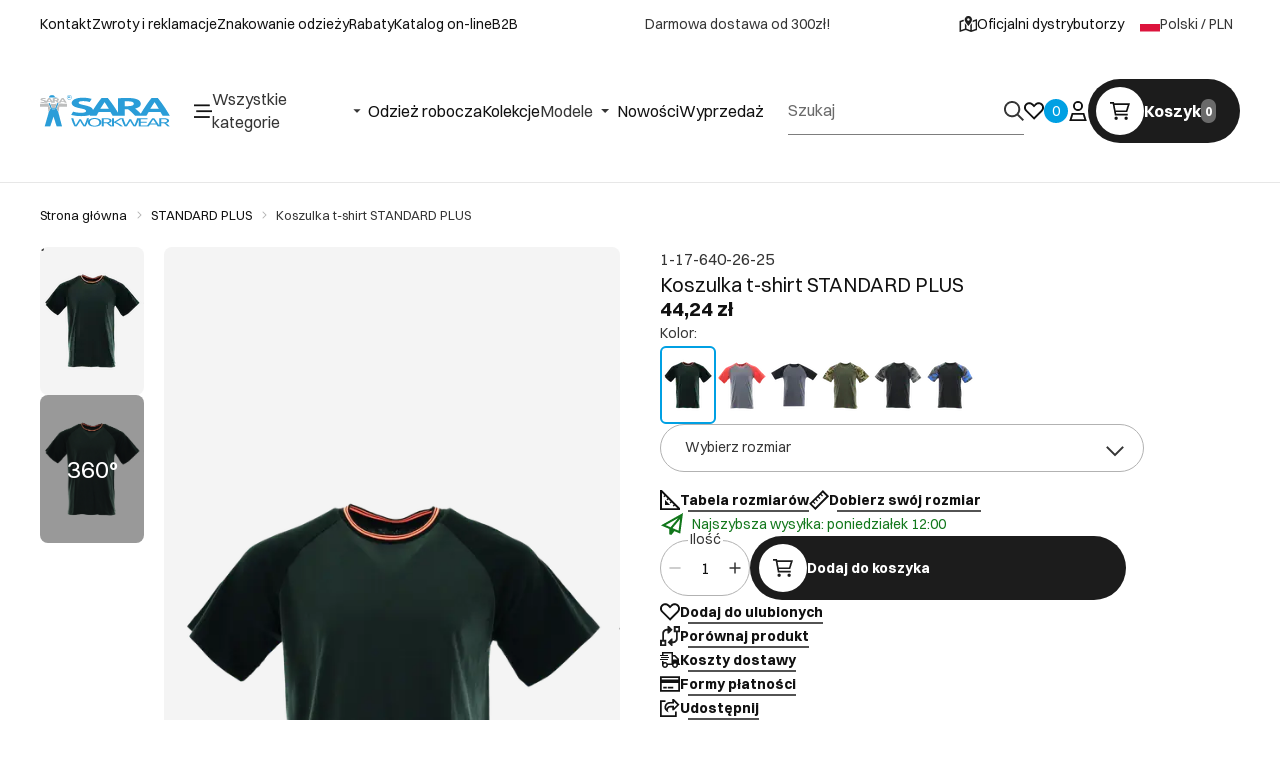

--- FILE ---
content_type: text/html
request_url: https://saraworkwear.com/koszulka-t-shirt-standard-plus
body_size: 49687
content:
<!DOCTYPE html><!-- render components without fragment, because may be slots are not working correctly --><html lang="pl"> <head><meta charset="UTF-8"><title>Koszulka t-shirt STANDARD PLUS</title><link rel="canonical" href="https://saraworkwear.com/koszulka-t-shirt-standard-plus"><meta name="description" content="Odzież robocza, obuwie robocze, akcesoria polskiego producenta Sara Workwear, Koszulka t-shirt STANDARD PLUS, Opis techniczny produktu:

- prosty krój z okrągłym wykończeniem pod szyją
- trwałe kolory
- bawełniana
- osłona szwów przy szyi"><meta name="robots" content="index, follow"><meta property="og:title" content="Koszulka t-shirt STANDARD PLUS"><meta property="og:type" content="product"><meta property="og:image" content="https://saraworkwear.com/picture/smart/filters:quality(75):fill(white)/110698d07af66620f53a405b37176357.png"><meta property="og:url" content="https://saraworkwear.com/koszulka-t-shirt-standard-plus"><meta property="og:image:url" content="https://saraworkwear.com/picture/smart/filters:quality(75):fill(white)/110698d07af66620f53a405b37176357.png"><meta property="og:image:alt" content="Koszulka t-shirt STANDARD PLUS"><meta property="product:retailer_item_id" content="6442"><meta property="product:availability" content="in stock"><meta property="product:condition" content="new"><meta property="product:price:amount" content="44.24"><meta property="product:price:currency" content="PLN"><script type="application/ld+json" >{"@context":"https://schema.org","@graph":[{"@type":"Product","name":"Koszulka t-shirt STANDARD PLUS","description":"Opis techniczny produktu:\n\n- prosty krój z okrągłym wykończeniem pod szyją\n- trwałe kolory\n- bawełniana\n- osłona szwów przy szyi","image":"https://saraworkwear.com/picture/smart/filters:quality(75):fill(white)/110698d07af66620f53a405b37176357.png","offers":[{"@type":"Offer","price":44.24,"priceCurrency":"PLN","availability":"https://schema.org/InStock","itemCondition":"https://schema.org/NewCondition","name":"---","url":"/koszulka-t-shirt-standard-plus","shippingDetails":{"@type":"OfferShippingDetails","shippingRate":{"@type":"MonetaryAmount","value":13,"currency":"PLN"},"shippingDestination":{"@type":"DefinedRegion","addressCountry":"PL"}}}]},{"@type":"BreadcrumbList","itemListElement":[{"@type":"ListItem","position":1,"item":{"@id":"https://saraworkwear.com/standard-plus","name":"STANDARD PLUS"}},{"@type":"ListItem","position":2,"item":{"@id":"https://saraworkwear.com/koszulka-t-shirt-standard-plus","name":"Koszulka t-shirt STANDARD PLUS"}}]},{"@type":"Store","name":"Sara Workwear","image":"https://saraworkwear.com/picture/files/logo-png.png","@id":"https://saraworkwear.com/#store","url":"https://saraworkwear.com/","telephone":"56 465 85 06","address":{"@type":"PostalAddress","streetAddress":"Chełmińska 105","addressLocality":"Grudziądz","postalCode":"86-300","addressCountry":"PL"},"geo":{"@type":"GeoCoordinates","latitude":53.47307319999999,"longitude":18.7474364},"sameAs":["https://www.facebook.com/saraworkwear","https://www.instagram.com/saraworkwear/","https://www.youtube.com/@saraworkwear5101","https://www.linkedin.com/company/sara-workwear/posts/?feedView=all"]}]}</script><link rel="preconnect" href="https://www.googletagmanager.com"><meta name="viewport" content="minimum-scale=1, initial-scale=1, maximum-scale=5, width=device-width, shrink-to-fit=no, viewport-fit=cover"><link rel="icon" type="image/svg+xml" href="/favicon.svg"><meta name="msapplication-TileColor" content="#FFFFFF"><meta name="theme-color" content="#FFFFFF"><script type="module" src="/js/PWATags.astro_astro_type_script_index_0_lang-B8E5Sw7b.js"></script><link rel="manifest" href="/manifest.webmanifest"><link rel="stylesheet" href="/_astro/globals.DBuheLn7.css">
<link rel="stylesheet" href="/_astro/layout.ugoOQi6G.css">
<link rel="stylesheet" href="/_astro/_niceUrl_.CV5VHI0q.css">
<link rel="stylesheet" href="/_astro/_niceUrl_.DQwNgXXd.css">
<link rel="stylesheet" href="/_astro/1login-auth.DuGiy1ph.css">
<link rel="stylesheet" href="/_astro/_niceUrl_.DtzA8CQ8.css">
<link rel="stylesheet" href="/_astro/globals.D56kwbU1.css">
<link rel="stylesheet" href="/_astro/_niceUrl_.CTDssE8N.css">
<link rel="stylesheet" href="/_astro/_niceUrl_.BwKanwvU.css">
<link rel="stylesheet" href="/_astro/_niceUrl_.Cj4a9XyZ.css">
<link rel="stylesheet" href="/_astro/_niceUrl_.DGQINwYI.css">
<link rel="stylesheet" href="/_astro/_id_.vNkvkeIS.css">
<link rel="stylesheet" href="/_astro/_id_.BleEIKwK.css">
<link rel="stylesheet" href="/_astro/_niceUrl_.B87kJfhs.css">
<link rel="stylesheet" href="/_astro/_id_.BA4L4e5e.css">
<link rel="stylesheet" href="/_astro/_id_.Ji8fEGF6.css">
<link rel="stylesheet" href="/_astro/_id_.DczWYziC.css">
<link rel="stylesheet" href="/_astro/_niceUrl_.CutStqy0.css">
<link rel="stylesheet" href="/_astro/_niceUrl_.BAGB2hxR.css">
<link rel="stylesheet" href="/_astro/_niceUrl_.BFwJ6UqT.css">
<link rel="stylesheet" href="/_astro/_niceUrl_.C4mtwoJ1.css">
<link rel="stylesheet" href="/_astro/_niceUrl_.DXgy1ktP.css">
<link rel="stylesheet" href="/_astro/_niceUrl_.DQdo4mIx.css">
<link rel="stylesheet" href="/_astro/forgot-password.DKJXLyGO.css">
<link rel="stylesheet" href="/_astro/login.C9swv7iF.css">
<link rel="stylesheet" href="/_astro/compare.CKVDbA3E.css">
<link rel="stylesheet" href="/_astro/_niceUrl_.Ccgd05PQ.css">
<link rel="stylesheet" href="/_astro/index.B9Nibc4H.css">
<link rel="stylesheet" href="/_astro/_niceUrl_.DLNjV7wo.css">
<link rel="stylesheet" href="/_astro/login.9jQCzlCW.css">
<link rel="stylesheet" href="/_astro/index.BxPiy49c.css"></head> <body> <script>(function(){const translations = {"common":{"from":"od","to":"do","add":"Dodaj","add-review":"Oceń produkt","add-to-cart":"Dodaj do koszyka","add-to-cart-error":"Wystąpił błąd podczas dodawania do koszyka.","add-to-cart-success":"Produkt został dodany do koszyka","back":"Powrót","back-to-login":"Powrót do logowania","cancel":"Anuluj","cart":"Koszyk","collection-point":"Punkt odbioru","continue":"Kontynuuj zakupy","continue-as-guest":"Złóż zamówienie jako gość","continue-as-guest-desc":"Złóż zamówienie szybciej. Utwórz <0>konto w następnym kroku</0>, aby zaoszczędzić czas podczas kolejnych zakupów.","customer-account":"Konto","day":{"short":{"friday":"pt.","monday":"pon.","saturday":"sob.","sunday":"niedz.","thursday":"czw.","tuesday":"wt.","wednesday":"śr."}},"delete":"Usuń","delete-error":"Wystąpił błąd podczas próby usuwania.","delete-success":"Adres został usunięty.","delivery":"Dostawa","delivery-address":"Adres dostawy","description":"Opis","info-about-product":"Informacje o produkcie","discount":"Rabat","dont-have-account":"Nie masz jeszcze konta? <0>Zarejestruj się</0>","edit":"Edytuj","enter-city":"Wybierz miasto","enter-country-state":"Wybierz województwo","error-occurred":"Wystąpił błąd","server-error-occurred":"Wystąpił błąd serwera","error-occurred-during-login":"Wystąpił błąd podczas logowania","error-pattern":"Niepoprawny format","error-required":"Pole wymagane","error-postal-code":"Niepoprawny kod pocztowy","forgot-password":"Nie pamiętasz hasła?","forgot-password-email":"Podaj swój e-mail, jeśli mamy go w systemie, wyślemy Ci link do zmiany hasła.","forgot-password-email-or-phone":"Podaj e-mail lub numer telefonu użyty podczas zakładania konta. Jeśli mamy go w systemie, wyślemy Ci link do zmiany hasła.","invalid-login":"Niepoprawny adres e-mail lub numer telefonu","go-to-place-order":"Przejdź do składania zamówienia","item-count":{"few":"{{count}} produkty","many":"{{count}} produktów","one":"{{count}} produkt","other":"{{count}} produktów"},"login":"Zaloguj się","main-page":"Strona główna","more":"więcej","month":{"few":"{{count}} miesiące","many":"{{count}} miesięcy","one":"{{count}} miesiąc","other":"{{count}} miesięcy"},"name":"Nazwa","newsletter":"Newsletter","your-email":"Twój adres email","newsletter-enter-email":"Podaj swój adres email","newsletter-signin":"Zapisz się","first-page":"Pierwsza strona","next-page":"Następna","no-search-results":"Brak wyników wyszukiwania","opinions":"Opinie","order":"Zamówienie","order-number":"Numer zamówienia","order-price":"Wartość zamówienia","order-status":"Status","order-summary":"Podsumowanie zamówienia","outpost-shops":"Oficjalni dystrybutorzy","outpost-shop":"Officjalny dystrybutor","page":"Strona","page-from":"z","pagination-info":"Wyświetlane od {{from}} do {{to}} z {{of}} elementów.","pagination-infinite-info":"Wyświetlane {{to}} z {{of}} elementów.","password-change":"Zmiana hasła","password-changed":"Twoje hasło zostało zmienione.","password-email-notification":{"line1":"Zajrzyj do folderu ze spamem.","line2":"Sprawdź, czy podany adres jest poprawny.","line3":"Odczekaj 15 minut i spróbuj ponownie.","paragraph":"Nie dotarł do Ciebie e-mail?","title":"Wysłaliśmy do Ciebie e-mail na adres <0>{{email}}</0>"},"password-phone-notification":{"title":"Wysłaliśmy do Ciebie SMS na numer <0>{{phone}}</0>","paragraph":"Nie dotarł do Ciebie SMS?","line1":"Jeśli w ciągu kilku minut SMS nie zostanie dostarczony kliknij poniżej, aby wygenerować nowy kod potwierdzający"},"passwords-not-match":"Podane hasła nie są identyczne","previous-page":"Poprzednia","last-page":"Ostatnia strona","product":"Produkt","product-availability-nofound":"Nie znaleziono sklepów spełniających wybrane kryteria.","product-availability-beginning-info":"Proszę wpisać miasto lub wybrać rozmiar","product-cart-success-long":"Produkt \"{{product}}\" został dodany do koszyka.","product-name":"Nazwa produktu","product-outposts":"Sprawdź dostępność w placówkach","product-price":"Cena","product-price-type":"Cena {{priceType}}","product-quantity":"Ilość","product-select-variant":"Wybierz rozmiar","product-sum":"Suma","product-variant":"Wariant","products":"Produkty","products-count":"Produkty ({{count}})","rate-it":"Oceń","rated":"Oceniony","remove-from-favorites":"Usuń z ulubionych","repository-add-fail":"Wystąpił błąd podczas dodawania do ulubionych.","repository-added":"Produkt dodany do ulubionych.","repository-added-long":"Produkt \"{{name}}\" został dodany do ulubionych produktów.","repository-remove-fail":"Wystąpił błąd podczas usuwania z ulubionych.","repository-removed":"Produkt usunięty z ulubionych.","repository-removed-long":"Produkt \"{{name}}\" został usunięty z ulubionych produktów.","required":"* pola obowiązkowe","required-field":"*","review-content":"Napisz opinię","review-content-optional":"Treść opinii (opcjonalne)","date-added":"Data dodania:","no-reviews":"Brak opinii","no-reviews-desc":"Jeszcze nikt nie ocenił tego produktu. <br></br>Bądź pierwszą osobą, która podzieli się opinią o tym produkcie!","reviews-allowed":"Twoja opinia ma znaczenie!","reviews-allowed-desc":"Pomóż innym w podjęciu decyzji i podziel się swoimi doświadczeniami z tym produktem.","review-score":"Ocena {{name}}","review-created":"Recenzja utworzona","reviews":"Oceny i opinie","save":"Zapisz","save-changes":"Zapisz zmiany","search":{"orders":"Nr zamówienia","products":"Szukaj produktów...","search":"Szukaj","results":"Wyniki dla","open":"Otwórz wyszukiwanie"},"gallery":{"pagination":"Nawigacja galerii","go-to-slide":"Przejdź do slajdu {{number}}","current-slide":"Slajd {{current}} z {{total}}"},"see-all":"Zobacz wszystkie","selected-filters":"Wybrane filtry","show":"Pokaż","show-2":"Zobacz","show-all":"Zobacz wszystko","show-less":"Pokaż mniej","show-more-2":"Pokaż więcej","show-more":"Zobacz więcej","show-selected":"Pokaż wybrane","sizetable":"Tabela rozmiarów","subcategories":"Podkategorie","suggestions":"Sugestie","telephone":"Numer telefonu","to-cart":"Do koszyka","accept":"Akceptuj","load-more":"Załaduj {{limit}} więcej","header404":"Niestety, strona o podanym adresie nie została odnaleziona.","content404":"W razie wątpliwości skontaktuj się z nami.","header403":"Nie masz uprawnień do oglądania tej strony","content403":"W razie wątpliwości skontaktuj się z nami.","error-back":"Wróć na stronę główną","back-to-help-center":"Wróć do centrum pomocy","rate-product":"Oceń produkt","review-title":"Tytuł opinii (opcjonalne)","promotion":"Promocja","select-file":"Wybierz plik","product-id":"ID produktu","product-url":"URL produktu","cart-without-name":"Koszyk bez nazwy","cart-name":"Nazwa koszyka","cart-items":"Produkty","cart-total":"Wartość","your-account":"Twoje konto","repository":"Ulubione","search-placeholder":"Wpisz nazwę lub kod poszukiwanego produktu","selected-language":"Język","footer-merce":"e-commerce platform by","favorite":"Ulubione","home":"Home","download":"Pobierz","producer":"Producent","sortby":"Kolejność","date-range":"Zakres dat","item-count-long":"Liczba produktów: {{count}}","back-to":"Wróć do - {{categoryName}}","filters-and-sorting":"Filtry i sortowanie","add-to-favorites":"Dodaj do ulubionych","in-days":"{{value}} dni","in-hours":"{{value}}h","delivery-in":"Wysyłka w","vat":"VAT","ean":"EAN","unit":"Jednostka","warehouse-symbol":"Symbol magazynowy","custom-code":"Kod własny","ask-about-product":"Zapytaj o produkt","warehouse":"Magazyn","less":"Mniej","quantity":"Ilość","filename":"Nazwa pliku","options-not-found":"Nie znaleziono opcji","check":"Sprawdź","choose-size-error":"Proszę wybrać rozmiar","notify-info":"Wpisz swój adres e-mail. Kiedy produkt wariant będzie ponownie dostępny, zostanie do Ciebie wysłana wiadomość.","notify-success":"Twój adres e-mail został pomyślnie zapisany.","available":"Dostępny","unavailable":"Niedostępny","variants":"Warianty","selected-outpost":"Wybrany magazyn","edit-my-carts":"Edytuj moje koszyki","validation-required":"Pole jest wymagane","validation-email":"Niepoprawny adres email","validation-telephone":"Niepoprawny numer telefonu","validation-min-length":{"few":"Pole musi zawierać co najmniej {{count}} znaki","many":"Pole musi zawierać co najmniej {{count}} znaków","one":"Pole musi zawierać co najmniej {{count}} znak","other":"Pole musi zawierać co najmniej {{count}} znaków"},"validation-max-length":{"few":"Pole może zawierać maksymalnie {{count}} znaki","many":"Pole może zawierać maksymalnie {{count}} znaków","one":"Pole może zawierać maksymalnie {{count}} znak","other":"Pole może zawierać maksymalnie {{count}} znaków"},"validation-min":"Wartość nie może być mniejsza niż {{min}}","validation-max":"Wartość nie może być większa niż {{max}}","validation-regex":"Użyto niedozwolonego znaku","validation-accept-rules":"Musisz zaakceptować regulamin","cheapest-price-info":"Najniższa cena w okresie 30 dni przed obniżką:","cheapest-price-label":"najniższa cena w okresie 30 dni przed obniżką","regular-price-label":"Cena regularna","promotion-price-label":"cena promocyjna","actual-price-label":"cena aktualna","price-with-code-label":"z kodem","coupon-code-copied":"Skopiowano: {{code}}","show-all-products":"Zobacz wszystkie produkty","opening-hours":"Godziny otwarcia","map-directions":"Mapa dojazdu","days":{"one":"dzień","few":"dni","many":"dni","other":"dni"},"hours":{"one":"godzina","few":"godziny","many":"godzin","other":"godzin","short":"godz."},"minutes":{"one":"minuta","few":"minuty","many":"minut","other":"minut","short":"min."},"seconds":{"one":"sekunda","few":"sekundy","many":"sekund","other":"sekund","short":"sek."},"price-history":"Najniższa cena w ostatnich 30 dniach","choose-size":"Wybierz rozmiar","product-notify":"Powiadom o dostępności","complete-stylization":"Uzupełnij stylizację","submit":"Wyślij","email":"Adres e-mail","email-or-phone":"Adres e-mail lub numer telefonu","read-on":"Czytaj dalej","news":"Aktualności","total-price":"Łączna cena","total-worth":"Łączna wartość","confirm-register":"Potwierdzenie rejestracji","confirm-register-failed":"Potwierdzenie rejestracji nie powiodło się","go-to-checkout":"Przejdź do kasy","activated-loyalty-card":"Aktywowano kartę lojalnościową","activate-loyalty-card":"Aktywacja karty lojalnościowej","index":"Indeks","update-app-title":"Dostępna aktualizacja!","update-app-message":"Nowa wersja aplikacji {{appName}} jest dostępna! Czy chcesz pobrać ją teraz?","update-app-confirm":"Aktualizuj","update-app-cancel":"Nie teraz","offline-mode":"Tryb offline","offline-mode-message":"Twoje urządzenie nie ma połączenia z internetem potrzebnego do korzystania z serwisu.","try-again":"Spróbuj ponownie","open-settings":"Otwórz ustawienia","compare-product":"Porównaj produkt","compare-products":"Porównaj produkty","add-to-compare":"Dodaj do porównania","remove-from-compare":"Usuń z porównania","compare":"Porównywarka produktów","categories":"Kategorie","show-differences":"Pokaż różnice","compare-add-fail":"Osiągnięto maksymalną ilość produktów w porównywarce","no-products-to-compare":"Brak produktów do porównania","vide":"Porównaj","documents-for-download":"Dokumenty do pobrania","outpost-error":{"permission-danied":"Użytkownik zabronił dostępu do lokalizacji.","position-unvailable":"Informacje o lokalizacji są niedostępne.","timeout":"Przekroczono limit czasu przy próbie uzyskania lokalizacji.","default":"Wystąpił nieznany błąd podczas uzyskiwania lokalizacji."},"find-nearest":"Znajdź najbliszego dystrybutora","find-outpost":"Znajdź oficjalnego dystrybutora","not-support-geolocation":"Twoja przeglądarka nie obsługuje geolokalizacji.","show-all-outposts":"Pokaż wszystkie","prefix-phone":"tel.:","prefix-email":"mail:","auth-services":{"facebookApi":"Facebook","googleApi":"Google","wpOneLogin":"WP 1Login","twitter":"Twitter","instagram":"Instagram","appleApi":"Apple"},"social-login":"Lub zaloguj się przez","social-login-error":"Logowanie zakończone niepowodzeniem","social-login-redirect-info":"Proszę czekać. Za chwilę nastąpi przekierowanie...","login-action":"Logowanie","cart-reminder":"Nie zwlekaj z zakupem, dodanie artykułów do koszyka nie oznacza ich rezerwacji.","cart-reminder-finalization-options":"Brak metod transportu oraz dostawy.","cart-reminder-finalization-options-alternative":"Brak możliwości realizacji zamówienia w wybranym kraju dostawy.","welcome-user":"Witaj <0>{{name}}</0>","my-data":"Moje dane","change-password":"Zmień hasło","terms-and-conditions":"Zgody marketingowe","billing-data":"Dane do faktury VAT","my-addresses":"Adresy","change-outpost":"Zmień magazyn","my-orders":"Zamówienia","my-returns":"Zwroty","my-complaints":"Reklamacje","import-products-to-cart":"Import produktów do koszyka","import-products":"Import produktów","carts-in-cash":"Koszyki","trade-credit":"Kredyt kupiecki","trade-documents":"Dokumenty handlowe","trade_document":"Dokument handlowy","loyalty-program":"Program lojalnościowy","employees":"Pracownicy","panel":"Panel","logout":"Wyloguj się","your-manager":"Twój opiekun","contact-with-manager":"Skontaktuj się ze swoim opiekunem","contact-with-manager-info":"Nie masz pewności lub potrzebujesz profesjonalnej rady ? Skontaktuj sie ze swoim opiekunem","to-cash":"Do kasy","go-to-cash":"Przejdź do kasy","points":"Punkty","selected-cart":"Wybrany koszyk","manage-carts":"Zarządzaj koszykami","cart-total-price":"Łącznie","popular-phrases":"Popularne hasła","shipment-estimation-today":"Kup do {{hour}} - wysyłka dzisiaj","shipment-estimation-other":"Najszybsza wysyłka: {{day}}","selected-products":"Wybrane produkty: ","total-value":{"nett":"Wartość netto: ","gross":"Wartość brutto: "},"add-selected":"Dodaj zaznaczone","products-added-to-cart":"Produkty zostały dodane do koszyka","order-id":"ID zamówienia","date":"Data","amount":{"nett":"Kwota netto","gross":"Kwota brutto"},"status":"Status","tracking":"Tracking","address":"Adres","actions":"Akcje","retry":"Ponów","last-orders":"Ostatnie zamówienia","missing-orders":"Brak zamówień","missing-last-orders":"Brak ostatnich zamówień","menu":"Menu","in-warehouse":"W magazynie","or":"lub","update-customized-name-error":"Nie udało się zaktualizować kodu własnego","product-code":"Kod produktu","base-technical-data":"Podstawowe dane techniczne","product-customized-names":"Własne kody produktów","own-product-name":"Nazwa własna produktu","upload-file-with-codes":"Wgraj plik z kodami","assigned-discounts":"Przypisane promocje","no-assigned-discounts":"Brak przypisanych promocji","individual-disount":"Indywidualny rabat","settings":"Ustawienia","select-currency":"Wybierz walutę","select-language":"Wybierz język","select-country":"Wybierz kraj","anonymize-account-message":"Udało się usunąć konto","anonymize-account-message-error":"Nie udało się usunąć konta","anonymize-account":"Usunięcie konta","confirmation-title":"Potwierdzanie operacji","confirmation-success-message":"Operacja przebiegła pomyślnie","confirmation-error-message":"Operacja zakończona niepowodzeniem","delete-customer-requires-confirmation":"Wymagane potwierdzenie. Wysłano wiadomość e-mail z dalszymi instrukcjami.","start":"Start","clear":"Wyczyść","recently-searched":"Ostatnio wyszukiwane","hints":"Podpowiedzi","options":"Opcje","last-order":"Ostatnie zamówienie","no-last-order-found":"Nie znaleziono ostatniego zamówienia","edit-my-data":"Edytuj moje dane","last-viewed":"Ostatnio oglądane","remove-product-availabilty-notification":"Powiadomienia o dostępności produktów","remove-product-availabilty-notification-success":"Prawidłowo usunięto powiadomienie o dostępności produktu","remove-product-availabilty-notification-error":"Wystąpił błąd. Nie udało się zapisać zmian.","assigned-documents":"Przypisane dokumenty","no-documents-assigned":"Brak przypisanych dokumentów","freebies-to-choose":"Gratisy do wyboru:","freebies-terms":"Regulamin kampanii","offers":"Oferty","nett":"netto","gross":"brutto","catalog-price":"Cena katalogowa:","review-information":"Powiadomienie","review-information-content":"W naszej witrynie opinie mogą dodawać tylko osoby, które zakupiły produkt. <0>Dodaj opinię</0>","review-information-content-logged-in":"Opinie mogą dodawać tylko zalogowani użytkownicy.<br></br> <0>Zaloguj się</0>, aby podzielić się swoją opinią, lub <1>załóż konto</1> w kilka chwil.","vouchers-list":"Karty podarunkowe","other-vouchers":"Inne karty podarunkowe","voucher-balance":"Twoje saldo","voucher-balance-error":"Wystąpił błąd podczas pobierania salda","voucher-code":"Kod karty podarunkowej","voucher-code-added-successfully":"Pomyślnie zrealizowano kod","realize":"Zrealizuj","product-notifications":"Powiadomienia o dostępności","no-product-notifications":"Nie masz żadnych powiadomień o produktach","product-notification-removed-successfully":"Powiadomienie zostało usunięte","remove":"Usuń","generate-technical-data-sheet":"Pobierz kartę TDS","generate-technical-data-sheet-page":"Twoja karta TDS powinna zostać pobrana automatycznie. <br/> Jeśli pobieranie nie rozpoczęło się:","generate-technical-data-sheet-copied":"Adres karty TDS skopiowany do schowka","generate-technical-data-sheet-copied-error":"Wystąpił błąd podczas kopiowania adresu karty TDS","weight":"Waga","weightUnit":"kg","contact-list-heading":"Napisz do nas","contact-list-description":"Skontaktuj się z naszym zespołem specjalistów, którzy z przyjemnością odpowiedzą na wszystkie Twoje pytania i pomogą znaleźć najlepsze rozwiązania. Jesteśmy tutaj, aby Ci pomóc – napisz lub zadzwoń do nas już dziś!","contact-list-all":"Wszystkie","invalid-number":"Nieprawidłowy numer","invalid-country-code":"Nieprawidłowy kod kraju","too-short":"Numer jest za krótki","too-long":"Numer jest za długi","track-shipment":"Śledź przesyłkę","notify":"Powiadom","no-products-found":"Nie znaleziono produktów","subgroup-discounts":"Progi rabatowe","from-you":"od Ciebie","current-location":"Aktualna lokalizacja","your-discount":"Twój rabat","rga-action-return":"Zwróć produkty","rga-action-complaint":"Zgłoś reklamację","price-with-discount":"Cena z rabatem","code":"Kod","payment-errors":{"update-shipping":"Wystąpił błąd podczas zmiany sposobu wysyłki","update-coupon":"Wystąpił błąd podczas dodawania kodu rabatowego","coupon-limit-exceeded":"Możesz skorzystać maksymalnie z jednego kodu rabatowego","order-processing":"Wystąpił błąd podczas procesowania zamówienia","checkout":"Wystąpił błąd podczas procesowania koszyka"},"percentage-discount":"Rabat procentowy","cash-discount":"Rabat kwotowy","turnover-from":"Od obrotu","turnover-to":"Do obrotu","your-turnover":"Twój obrót","turnover-error":"Wystąpił błąd podczas pobierania progów rabatowych","turnover":"Obrót","your-current-discount":"Twój obecny rabat","your-turnover-time":"Twój obrót w ostatnich 180 dniach","turnover-notification":"Dokonaj zakupu na kwotę <span>{{price}}</span> w ciągu <span>{{days}} dni</span>, aby nie utracić obecnego rabatu! Brak zamówienia w tym terminie spowoduje zmniejszenie rabatu.","choose-variant":"Wybierz wariant","price-per-unit":"Cena za {{amount}}{{unit}}","come-back":"Wróć","display":"Wyświetl","email-or-phone-number":"E-mail lub numer telefonu","account-was-confirmed":"Konto zostało potwierdzone","account-confirmed-error":"Nie udało się potwierdzić konta","loyalty-card":"Klub Klienta","empty-price-title":"Zaloguj się, aby zobaczyć ceny","empty-price-title-logged-in":"Skontaktuj się by kupić ten produkt","empty-price-description":"Aby poznać cenę produktu i dokonać zakupu, zaloguj się na swoje konto.","empty-price-description-logged-in":"Ten produkt jest dostępny tylko na zamówienie, skontaktuj się z nami jeśli chcesz go kupić.","nett-price":"Cena netto","gross-price":"Cena brutto","shortcut-availability":"Dost.","shortcut-size":"Roz.","additional-options":"Opcje do zamówienia","approve":"Zaakceptuj","disapprove":"Odrzuć","order-approved":"Zamówienie zostało zaakceptowane","order-disapproved":"Zamówienie zostało odrzucone","go-to-login-page":"Przejdź do strony logowania","content":"Treść","show-price":"Wyświetl cenę","confirm-register-success":"Konto zostało pomyślnie zarejestrowane","go-to-panel-page":"Przejdź do panelu","customer-redirect-info":"Proszę czekać. Za chwilę nastąpi przekierowanie...","if-no-redirection-occurred":"Jeśli nie nastąpiło przekierowanie","click-here":"kliknij tutaj","confirm-register-failed-result":"Kod potwierdzający nie istnieje, ponów potwierdzenie w formularzu logowania","your-signature":"Twój podpis","signature-info":"Twoja recenzja będzie widoczna dla wszystkich, dlatego zdecyduj jak chcesz się podpisać.","confirmation-code":"Kod potwierdzający","submit-reset-password":"Zresetuj hasło","date-of-birth-invalid":"Nieprawidłowa data urodzenia","loyalty-card-activation-error":"Kod potwierdzający został wykorzystany bądź wygasł lub nie istnieje","skip-to-main-content":"Przejdź do głównej treści","main-navigation":"Nawigacja główna","submenu-navigation":"Nawigacja podmenu {{category}}","footer-navigation":"Nawigacja stopki","checkout-progress":"Etapy zamówienia","copy-coupon-code":"Skopiuj kod kuponu","show-password":"Pokaż hasło","hide-password":"Ukryj hasło","close":"Zamknij","availability":"Dostępność","close-modal":"Zamknij okno dialogowe","view-product-details":"Zobacz szczegóły produktu","add-to-comparison":"Dodaj do porównania","remove-from-comparison":"Usuń {{product}} z porównania","stars":"gwiazdki","stars-rating":"{{value}} z {{max}} gwiazdek","previous":"Poprzedni","next":"Następny","info":"Informacja","leave-page-message":"Masz zaznaczone produkty. Czy na pewno chcesz opuścić stronę?","producers":"Producenci","color":"Kolor","choose-your-size":"Dobierz swój rozmiar","shop-location":"Lokalizacja sklepu","open-hours":"Godziny otwarcia","provide-your-sizes":"Podaj swoje rozmiary w cm:","preferred-size":"Preferowany rozmiar to:","not-found-info":"Na podstawie wprowadzonych danych nie udało się dopasować rozmiaru. Proszę sprawdzić tabelę rozmiarów, aby znaleźć odpowiednią opcję.","certificates":"Normy","show-size":"Pokaż rozmiar","share":"Udostępnij","send-product":"Wyślij kartę produktu","enter-email":"Podaj adres e-mail","share-email-desc":"Wpisz adres e-mail na który chcesz przesłać informacje o karcie produktu.","size":"Rozmiar","choose-products":"Dobierz produkty do zamówienia","page-number":" - strona {{page}}"},"contact":{"contact":"Kontakt","subject":"Temat","message-body":"Treść wiadomości","submit":"Wyślij","error-telephone":"Numer telefonu powinien zawierać 9 cyfr","fullName":"Imię i nazwisko"},"product":{"listType":"Widok","list-type-default":"Widok domyślny","list-type-medium":"Widok średni","list-type-large":"Widok duży","list-type-wide":"Widok szeroki","filters":"Filtrowanie","filters2":"Filtry","active-filters":"Aktywne filtry","free-delivery-from":"Darmowa dostawa od","delivery-from":"Dostawa od","choose-variant":"Wybierz wariant","all-products":"Wszystkie produkty","sortby2":"Sortowanie","yes":"Tak","no":"Nie","clear-filters":"Wyczyść filtry","clear":"Wyczyść","select-filters":"Zastosuj filtry","confirm":"Zatwierdź","composition":"Skład","deliveryCosts":"Koszty dostawy","paymentMethods":"Formy płatności","all-filters":"Wszystkie filtry","selected":"Wybrano","apply":"Zastosuj","technical-data":"Dane techniczne","download-files":"Pliki do pobrania","product-notavailable":"Niedostępny","current-select":"Obecnie wybrany","set-as-selected":"Ustaw jako mój magazyn","warehouses-availability":"Dostępność w magazynach","availability":"Dostępność","product-available":"Dostępne","check-in-warehouses":"Sprawdź dostępność w magazynach","choose-set-element":"Dobierz {{sequence}} element zestawu","choose-set-variant":"Wybierz rozmiar {{sequence}} elementu zestawu","sequence-1-order":"pierwszy","sequence-1-other":"pierwszego","sequence-2-order":"drugi","sequence-2-other":"drugiego","sequence-3-order":"trzeci","sequence-3-other":"trzeciego","sequence-4-order":"czwarty","sequence-4-other":"czwartego","sequence-5-order":"piąty","sequence-5-other":"piątego","shipping":{"today":"Wysyłka dziś.","one":"Wysyłka jutro.","two":"Wysyłka pojutrze.","few":"Wysyłka {{date}}.","many":"Wysyłka {{date}}.","other":"Wysyłka {{date}}."},"notify-about-availability":"Powiadom o dostępności","notify-about-availability-success":"Zapisano pomyślnie. Otrzymasz powiadomienie, gdy produkt będzie dostępny.","product-unavailable":"Produkt niedostępny","notify-about-availability-by-mail":{"one":"Powiadom mnie o dostępności mailem.","few":"Powiadom mnie o dostępności rozmiaru mailem.","other":"Powiadom mnie o dostępności rozmiaru mailem."},"notify-me":"Powiadom mnie","notify-me-for-variant":"Powiadom mnie gdy {{variant}} będzie dostępny","properties":"Właściwości","show-pictures":"Pokaż zdjęcia","specification":"Specyfikacja","immediateShipping":"Natychmiastowa wysyłka","notify-me-statement":"Chcę otrzymać wiadomość e-mail, kiedy mój rozmiar będzie dostępny.","notify-me-size":"Rozmiar: {{size}}","sku":"SKU","ean":"EAN","id":"ID","bundled-items-header":"Produkty wchodzące w skład zestawu","codeUsed":"Aktywowany","useCode":"Aktywuj","freeShipping":{"one":"Darmowa wysyłka do {{info}} dnia roboczego.","few":"Darmowa wysyłka do {{info}} dni roboczych.","many":"Darmowa wysyłka do {{info}} dni roboczych.","other":"Darmowa wysyłka do {{info}} dni roboczych."},"shippingDelivery":{"one":"Wysyłka do {{info}} dnia roboczego.","few":"Wysyłka do {{info}} dni roboczych.","many":"Wysyłka do {{info}} dni roboczych.","other":"Wysyłka do {{info}} dni roboczych."},"add-to-favorites":"Dodaj do ulubionych","remove-from-favorites":"Usuń z ulubionych","select-variant":"Wybierz wariant {{variant}}","zoom-image":"Powiększ obraz {{number}}","gallery":"Galeria","gallery-thumbnails":"Miniatury galerii"}};
const SERVER_HOST = undefined;
const INPOST_HOST = undefined;
const REQUEST_TIMEOUT = undefined;
const isMobile = false;
const sitesInfo = {"countries":[{"name":"Rumunia","code":"RO","currencies":[{"symbol":"€","code":"EUR","name":"Euro"}],"languages":[{"code":"ro","name":"Rumuński"}],"defaults":{"currency":{"symbol":"€","code":"EUR","name":"Euro"},"language":{"code":"ro","name":"Rumuński"}},"locale":{"priceFormat":"%e%p","decimalSeparator":",","thousandSeparator":"","dateFormat":"d.m.Y","timeFormat":"H:i:s","showZeroDecimalParts":true}},{"name":"Niemcy","code":"DE","currencies":[{"symbol":"€","code":"EUR","name":"Euro"}],"languages":[{"code":"de","name":"Niemiecki"}],"defaults":{"currency":{"symbol":"€","code":"EUR","name":"Euro"},"language":{"code":"de","name":"Niemiecki"}},"locale":{"priceFormat":"%e%p","decimalSeparator":",","thousandSeparator":"","dateFormat":"d.m.Y","timeFormat":"H:i:s","showZeroDecimalParts":true}},{"name":"Szwecja","code":"SE","currencies":[{"symbol":"€","code":"EUR","name":"Euro"}],"languages":[{"code":"en","name":"Angielski"}],"defaults":{"currency":{"symbol":"€","code":"EUR","name":"Euro"},"language":{"code":"en","name":"Angielski"}},"locale":{"priceFormat":"%e%p","decimalSeparator":",","thousandSeparator":"","dateFormat":"d.m.Y","timeFormat":"H:i:s","showZeroDecimalParts":true}},{"name":"Belgia","code":"BE","currencies":[{"symbol":"€","code":"EUR","name":"Euro"}],"languages":[{"code":"en","name":"Angielski"}],"defaults":{"currency":{"symbol":"€","code":"EUR","name":"Euro"},"language":{"code":"en","name":"Angielski"}},"locale":{"priceFormat":"%e%p","decimalSeparator":",","thousandSeparator":"","dateFormat":"d.m.Y","timeFormat":"H:i:s","showZeroDecimalParts":true}},{"name":"Norwegia","code":"NO","currencies":[{"symbol":"€","code":"EUR","name":"Euro"}],"languages":[{"code":"en","name":"Angielski"}],"defaults":{"currency":{"symbol":"€","code":"EUR","name":"Euro"},"language":{"code":"en","name":"Angielski"}},"locale":{"priceFormat":"%e%p","decimalSeparator":",","thousandSeparator":"","dateFormat":"d.m.Y","timeFormat":"H:i:s","showZeroDecimalParts":true}},{"name":"Portugalia","code":"PT","currencies":[{"symbol":"€","code":"EUR","name":"Euro"}],"languages":[{"code":"en","name":"Angielski"}],"defaults":{"currency":{"symbol":"€","code":"EUR","name":"Euro"},"language":{"code":"en","name":"Angielski"}},"locale":{"priceFormat":"%e%p","decimalSeparator":",","thousandSeparator":"","dateFormat":"d.m.Y","timeFormat":"H:i:s","showZeroDecimalParts":true}},{"name":"Francja","code":"FR","currencies":[{"symbol":"€","code":"EUR","name":"Euro"}],"languages":[{"code":"en","name":"Angielski"}],"defaults":{"currency":{"symbol":"€","code":"EUR","name":"Euro"},"language":{"code":"en","name":"Angielski"}},"locale":{"priceFormat":"%e%p","decimalSeparator":",","thousandSeparator":"","dateFormat":"d.m.Y","timeFormat":"H:i:s","showZeroDecimalParts":true}},{"name":"Hiszpania","code":"ES","currencies":[{"symbol":"€","code":"EUR","name":"Euro"}],"languages":[{"code":"es","name":"Hiszpański"},{"code":"en","name":"Angielski"}],"defaults":{"currency":{"symbol":"€","code":"EUR","name":"Euro"},"language":{"code":"es","name":"Hiszpański"}},"locale":{"priceFormat":"%e%p","decimalSeparator":",","thousandSeparator":"","dateFormat":"d.m.Y","timeFormat":"H:i:s","showZeroDecimalParts":true}},{"name":"Holandia","code":"NL","currencies":[{"symbol":"€","code":"EUR","name":"Euro"}],"languages":[{"code":"en","name":"Angielski"}],"defaults":{"currency":{"symbol":"€","code":"EUR","name":"Euro"},"language":{"code":"en","name":"Angielski"}},"locale":{"priceFormat":"%e%p","decimalSeparator":",","thousandSeparator":"","dateFormat":"d.m.Y","timeFormat":"H:i:s","showZeroDecimalParts":true}},{"name":"Czechy","code":"CZ","currencies":[{"symbol":"€","code":"EUR","name":"Euro"}],"languages":[{"code":"cs","name":"Czeski"},{"code":"pl","name":"Polski"},{"code":"en","name":"Angielski"}],"defaults":{"currency":{"symbol":"€","code":"EUR","name":"Euro"},"language":{"code":"cs","name":"Czeski"}},"locale":{"priceFormat":"%e%p","decimalSeparator":",","thousandSeparator":"","dateFormat":"d.m.Y","timeFormat":"H:i:s","showZeroDecimalParts":true}},{"name":"Słowacja","code":"SK","currencies":[{"symbol":"€","code":"EUR","name":"Euro"}],"languages":[{"code":"en","name":"Angielski"}],"defaults":{"currency":{"symbol":"€","code":"EUR","name":"Euro"},"language":{"code":"en","name":"Angielski"}},"locale":{"priceFormat":"%e%p","decimalSeparator":",","thousandSeparator":"","dateFormat":"d.m.Y","timeFormat":"H:i:s","showZeroDecimalParts":true}},{"name":"Austria","code":"AT","currencies":[{"symbol":"€","code":"EUR","name":"Euro"}],"languages":[{"code":"en","name":"Angielski"}],"defaults":{"currency":{"symbol":"€","code":"EUR","name":"Euro"},"language":{"code":"en","name":"Angielski"}},"locale":{"priceFormat":"%e%p","decimalSeparator":",","thousandSeparator":"","dateFormat":"d.m.Y","timeFormat":"H:i:s","showZeroDecimalParts":true}},{"name":"Węgry","code":"HU","currencies":[{"symbol":"€","code":"EUR","name":"Euro"}],"languages":[{"code":"en","name":"Angielski"}],"defaults":{"currency":{"symbol":"€","code":"EUR","name":"Euro"},"language":{"code":"en","name":"Angielski"}},"locale":{"priceFormat":"%e%p","decimalSeparator":",","thousandSeparator":"","dateFormat":"d.m.Y","timeFormat":"H:i:s","showZeroDecimalParts":true}},{"name":"Słowenia","code":"SI","currencies":[{"symbol":"€","code":"EUR","name":"Euro"}],"languages":[{"code":"en","name":"Angielski"}],"defaults":{"currency":{"symbol":"€","code":"EUR","name":"Euro"},"language":{"code":"en","name":"Angielski"}},"locale":{"priceFormat":"%e%p","decimalSeparator":",","thousandSeparator":"","dateFormat":"d.m.Y","timeFormat":"H:i:s","showZeroDecimalParts":true}},{"name":"Chorwacja","code":"HR","currencies":[{"symbol":"€","code":"EUR","name":"Euro"}],"languages":[{"code":"en","name":"Angielski"}],"defaults":{"currency":{"symbol":"€","code":"EUR","name":"Euro"},"language":{"code":"en","name":"Angielski"}},"locale":{"priceFormat":"%e%p","decimalSeparator":",","thousandSeparator":"","dateFormat":"d.m.Y","timeFormat":"H:i:s","showZeroDecimalParts":true}},{"name":"Macedonia","code":"MK","currencies":[{"symbol":"€","code":"EUR","name":"Euro"}],"languages":[{"code":"en","name":"Angielski"}],"defaults":{"currency":{"symbol":"€","code":"EUR","name":"Euro"},"language":{"code":"en","name":"Angielski"}},"locale":{"priceFormat":"%e%p","decimalSeparator":",","thousandSeparator":"","dateFormat":"d.m.Y","timeFormat":"H:i:s","showZeroDecimalParts":true}},{"name":"Grecja","code":"GR","currencies":[{"symbol":"€","code":"EUR","name":"Euro"}],"languages":[{"code":"en","name":"Angielski"}],"defaults":{"currency":{"symbol":"€","code":"EUR","name":"Euro"},"language":{"code":"en","name":"Angielski"}},"locale":{"priceFormat":"%e%p","decimalSeparator":",","thousandSeparator":"","dateFormat":"d.m.Y","timeFormat":"H:i:s","showZeroDecimalParts":true}},{"name":"Bułgaria","code":"BG","currencies":[{"symbol":"€","code":"EUR","name":"Euro"}],"languages":[{"code":"en","name":"Angielski"}],"defaults":{"currency":{"symbol":"€","code":"EUR","name":"Euro"},"language":{"code":"en","name":"Angielski"}},"locale":{"priceFormat":"%e%p","decimalSeparator":",","thousandSeparator":"","dateFormat":"d.m.Y","timeFormat":"H:i:s","showZeroDecimalParts":true}},{"name":"Mołdawia","code":"MD","currencies":[{"symbol":"€","code":"EUR","name":"Euro"}],"languages":[{"code":"en","name":"Angielski"}],"defaults":{"currency":{"symbol":"€","code":"EUR","name":"Euro"},"language":{"code":"en","name":"Angielski"}},"locale":{"priceFormat":"%e%p","decimalSeparator":",","thousandSeparator":"","dateFormat":"d.m.Y","timeFormat":"H:i:s","showZeroDecimalParts":true}},{"name":"Turcja","code":"TR","currencies":[{"symbol":"€","code":"EUR","name":"Euro"}],"languages":[{"code":"en","name":"Angielski"}],"defaults":{"currency":{"symbol":"€","code":"EUR","name":"Euro"},"language":{"code":"en","name":"Angielski"}},"locale":{"priceFormat":"%e%p","decimalSeparator":",","thousandSeparator":"","dateFormat":"d.m.Y","timeFormat":"H:i:s","showZeroDecimalParts":true}},{"name":"Ukraina","code":"UA","currencies":[{"symbol":"€","code":"EUR","name":"Euro"}],"languages":[{"code":"en","name":"Angielski"}],"defaults":{"currency":{"symbol":"€","code":"EUR","name":"Euro"},"language":{"code":"en","name":"Angielski"}},"locale":{"priceFormat":"%e%p","decimalSeparator":",","thousandSeparator":"","dateFormat":"d.m.Y","timeFormat":"H:i:s","showZeroDecimalParts":true}},{"name":"Finlandia","code":"FI","currencies":[{"symbol":"€","code":"EUR","name":"Euro"}],"languages":[{"code":"en","name":"Angielski"}],"defaults":{"currency":{"symbol":"€","code":"EUR","name":"Euro"},"language":{"code":"en","name":"Angielski"}},"locale":{"priceFormat":"%e%p","decimalSeparator":",","thousandSeparator":"","dateFormat":"d.m.Y","timeFormat":"H:i:s","showZeroDecimalParts":true}},{"name":"Estonia","code":"EE","currencies":[{"symbol":"€","code":"EUR","name":"Euro"}],"languages":[{"code":"en","name":"Angielski"}],"defaults":{"currency":{"symbol":"€","code":"EUR","name":"Euro"},"language":{"code":"en","name":"Angielski"}},"locale":{"priceFormat":"%e%p","decimalSeparator":",","thousandSeparator":"","dateFormat":"d.m.Y","timeFormat":"H:i:s","showZeroDecimalParts":true}},{"name":"Łotwa","code":"LV","currencies":[{"symbol":"€","code":"EUR","name":"Euro"}],"languages":[{"code":"en","name":"Angielski"}],"defaults":{"currency":{"symbol":"€","code":"EUR","name":"Euro"},"language":{"code":"en","name":"Angielski"}},"locale":{"priceFormat":"%e%p","decimalSeparator":",","thousandSeparator":"","dateFormat":"d.m.Y","timeFormat":"H:i:s","showZeroDecimalParts":true}},{"name":"Litwa","code":"LT","currencies":[{"symbol":"€","code":"EUR","name":"Euro"}],"languages":[{"code":"en","name":"Angielski"}],"defaults":{"currency":{"symbol":"€","code":"EUR","name":"Euro"},"language":{"code":"en","name":"Angielski"}},"locale":{"priceFormat":"%e%p","decimalSeparator":",","thousandSeparator":"","dateFormat":"d.m.Y","timeFormat":"H:i:s","showZeroDecimalParts":true}},{"name":"Polska","code":"PL","currencies":[{"symbol":"zł","code":"PLN","name":"Polski złoty"}],"languages":[{"code":"pl","name":"Polski"}],"defaults":{"currency":{"symbol":"zł","code":"PLN","name":"Polski złoty"},"language":{"code":"pl","name":"Polski"}},"locale":{"priceFormat":"%p %e","decimalSeparator":",","thousandSeparator":"","dateFormat":"d.m.Y","timeFormat":"H:i:s","showZeroDecimalParts":true}}],"country":{"name":"Polska","code":"PL","currencies":[{"symbol":"zł","code":"PLN","name":"Polski złoty"}],"languages":[{"code":"pl","name":"Polski"}],"defaults":{"currency":{"symbol":"zł","code":"PLN","name":"Polski złoty"},"language":{"code":"pl","name":"Polski"}},"locale":{"priceFormat":"%p %e","decimalSeparator":",","thousandSeparator":"","dateFormat":"d.m.Y","timeFormat":"H:i:s","showZeroDecimalParts":true}},"currency":{"symbol":"zł","code":"PLN","name":"Polski złoty"},"language":{"code":"pl","name":"Polski"},"shopName":"Sara Workwear","CDNAddress":"https://saraworkwear.com/","plugins":{"inpost_pay":{"isActive":false,"merchantClientId":""}},"siteSwitcher":[{"domain":"saraworkwear.ro","countryCode":"RO","displayName":"Rumunia"},{"domain":"saraworkwear.de","countryCode":"DE","displayName":"Niemcy"}],"watermark":null,"acl":{"crm":{"allow_custom_address_data_in_cart":true,"allow_custom_billing_data_in_cart":true,"allow_coupon_usage_in_cart":true,"allow_voucher_usage_in_cart":false}},"activeOperatorNotificationTypes":{"change_trade_credit_value":true},"settings":{"timeShippingAt":"12:00","isActiveClickAndCollect":false,"customerEmployeeActivation":true,"notifyOperatorBeforeSaveRegister":false,"allowRegistrationByPhoneNumber":false,"isProductNotificationEnabled":true,"offerType":"discount","kdrEnabled":false},"agreementScenarioConfig":{"customerRegisterScenario":"customer_register","customerPanelScenario":"customer_register","orderScenario":"customer_register","newsletterScenario":"newsletter"},"defaultLang":"pl","googleRecaptcha":{"isActive":false,"siteKey":null,"actions":null},"timeEstimation":{"date":"2026-01-19 12:00:00"}};
const AI_CHAT_HOST = undefined;
const integrations = {"gtmId":{"pl":"GTM-K3BPTHX9","en":"GTM-K3BPTHX9","de":"GTM-NCJRHBJ8","uk":"GTM-K3BPTHX9","os":"GTM-K3BPTHX9","bn":"GTM-K3BPTHX9","bg":"GTM-K3BPTHX9","hr":"GTM-K3BPTHX9","me":"GTM-K3BPTHX9","cz":"GTM-K3BPTHX9","et":"GTM-K3BPTHX9","fi":"GTM-K3BPTHX9","fr":"GTM-K3BPTHX9","el":"GTM-K3BPTHX9","es":"GTM-K3BPTHX9","nl":"GTM-K3BPTHX9","ga":"GTM-K3BPTHX9","lt":"GTM-K3BPTHX9","lv":"GTM-K3BPTHX9","pt":"GTM-K3BPTHX9","ru":"GTM-K3BPTHX9","ro":"GTM-W2WD87ZB","rs":"GTM-K3BPTHX9","sk":"GTM-K3BPTHX9","sl":"GTM-K3BPTHX9","hu":"GTM-K3BPTHX9","it":"GTM-K3BPTHX9"},"customGtmUrl":"","quarticonId":"","trustMateStars":"","trustMateReviews":"","hotjarId":"","cookiebotId":"","luigisbox":"","sm":"","googleSurveyMerchantId":"5409409320","trustbadgeId":{"pl":"X00AEC455D7E987DA7F3C9339779C2E14","ro":"XFB2BD2B4D27E2359E3E1A52BE3DFB101","de":"X3BF1BE452C4026568FD2EC663BE3AB0D"}};

      window.__raccoon__ = {
        translations,
        isMobile,
        sitesInfo,
        SERVER_HOST,
        INPOST_HOST,
        REQUEST_TIMEOUT,
        AI_CHAT_HOST,
        integrations: integrations,
      };
    })();</script> <style>astro-island,astro-slot,astro-static-slot{display:contents}</style><script>(()=>{var e=async t=>{await(await t())()};(self.Astro||(self.Astro={})).load=e;window.dispatchEvent(new Event("astro:load"));})();</script><script>(()=>{var A=Object.defineProperty;var g=(i,o,a)=>o in i?A(i,o,{enumerable:!0,configurable:!0,writable:!0,value:a}):i[o]=a;var d=(i,o,a)=>g(i,typeof o!="symbol"?o+"":o,a);{let i={0:t=>m(t),1:t=>a(t),2:t=>new RegExp(t),3:t=>new Date(t),4:t=>new Map(a(t)),5:t=>new Set(a(t)),6:t=>BigInt(t),7:t=>new URL(t),8:t=>new Uint8Array(t),9:t=>new Uint16Array(t),10:t=>new Uint32Array(t),11:t=>1/0*t},o=t=>{let[l,e]=t;return l in i?i[l](e):void 0},a=t=>t.map(o),m=t=>typeof t!="object"||t===null?t:Object.fromEntries(Object.entries(t).map(([l,e])=>[l,o(e)]));class y extends HTMLElement{constructor(){super(...arguments);d(this,"Component");d(this,"hydrator");d(this,"hydrate",async()=>{var b;if(!this.hydrator||!this.isConnected)return;let e=(b=this.parentElement)==null?void 0:b.closest("astro-island[ssr]");if(e){e.addEventListener("astro:hydrate",this.hydrate,{once:!0});return}let c=this.querySelectorAll("astro-slot"),n={},h=this.querySelectorAll("template[data-astro-template]");for(let r of h){let s=r.closest(this.tagName);s!=null&&s.isSameNode(this)&&(n[r.getAttribute("data-astro-template")||"default"]=r.innerHTML,r.remove())}for(let r of c){let s=r.closest(this.tagName);s!=null&&s.isSameNode(this)&&(n[r.getAttribute("name")||"default"]=r.innerHTML)}let p;try{p=this.hasAttribute("props")?m(JSON.parse(this.getAttribute("props"))):{}}catch(r){let s=this.getAttribute("component-url")||"<unknown>",v=this.getAttribute("component-export");throw v&&(s+=` (export ${v})`),console.error(`[hydrate] Error parsing props for component ${s}`,this.getAttribute("props"),r),r}let u;await this.hydrator(this)(this.Component,p,n,{client:this.getAttribute("client")}),this.removeAttribute("ssr"),this.dispatchEvent(new CustomEvent("astro:hydrate"))});d(this,"unmount",()=>{this.isConnected||this.dispatchEvent(new CustomEvent("astro:unmount"))})}disconnectedCallback(){document.removeEventListener("astro:after-swap",this.unmount),document.addEventListener("astro:after-swap",this.unmount,{once:!0})}connectedCallback(){if(!this.hasAttribute("await-children")||document.readyState==="interactive"||document.readyState==="complete")this.childrenConnectedCallback();else{let e=()=>{document.removeEventListener("DOMContentLoaded",e),c.disconnect(),this.childrenConnectedCallback()},c=new MutationObserver(()=>{var n;((n=this.lastChild)==null?void 0:n.nodeType)===Node.COMMENT_NODE&&this.lastChild.nodeValue==="astro:end"&&(this.lastChild.remove(),e())});c.observe(this,{childList:!0}),document.addEventListener("DOMContentLoaded",e)}}async childrenConnectedCallback(){let e=this.getAttribute("before-hydration-url");e&&await import(e),this.start()}async start(){let e=JSON.parse(this.getAttribute("opts")),c=this.getAttribute("client");if(Astro[c]===void 0){window.addEventListener(`astro:${c}`,()=>this.start(),{once:!0});return}try{await Astro[c](async()=>{let n=this.getAttribute("renderer-url"),[h,{default:p}]=await Promise.all([import(this.getAttribute("component-url")),n?import(n):()=>()=>{}]),u=this.getAttribute("component-export")||"default";if(!u.includes("."))this.Component=h[u];else{this.Component=h;for(let f of u.split("."))this.Component=this.Component[f]}return this.hydrator=p,this.hydrate},e,this)}catch(n){console.error(`[astro-island] Error hydrating ${this.getAttribute("component-url")}`,n)}}attributeChangedCallback(){this.hydrate()}}d(y,"observedAttributes",["props"]),customElements.get("astro-island")||customElements.define("astro-island",y)}})();</script><script>window._$HY||(e=>{let t=e=>e&&e.hasAttribute&&(e.hasAttribute("data-hk")?e:t(e.host&&e.host.nodeType?e.host:e.parentNode));["click", "input"].forEach((o=>document.addEventListener(o,(o=>{if(!e.events)return;let s=t(o.composedPath&&o.composedPath()[0]||o.target);s&&!e.completed.has(s)&&e.events.push([s,o])}))))})(_$HY={events:[],completed:new WeakSet,r:{},fe(){}});</script><!--xs--><astro-island uid="1IiXiG" data-solid-render-id="s8" component-url="/js/SSRHydration-BeJ-2Ykw.js" component-export="SSRHydration" renderer-url="/js/client-D9AYu4RJ.js" props="{&quot;languageCode&quot;:[0,&quot;pl&quot;]}" ssr client="load" opts="{&quot;name&quot;:&quot;SSRHydration&quot;,&quot;value&quot;:true}"></astro-island> <style>
@font-face {
  font-family: "Switzer";
  font-display: swap;
  src:
    url("/fonts/switzer-regular.woff2") format("woff2"),
    url("/fonts/switzer-regular.woff") format("woff"),
    url("/fonts/switzer-regular.ttf") format("truetype");
}

/* https://screenspan.net/fallback */
@font-face {
  font-family: "Switzer Fallback";
  src: local(Arial);
  size-adjust: 97%;
  ascent-override: 104%;
  descent-override: 30%;
  line-gap-override: normal;
}

@font-face {
  font-family: "Switzer Fallback";
  src: local(Arial);
  size-adjust: 97%;
  ascent-override: 104%;
  descent-override: 30%;
  line-gap-override: normal;
  font-weight: bold;
}

@font-face {
  font-family: "Switzer";
  font-display: swap;
  src:
    url("/fonts/switzer-medium.woff2") format("woff2"),
    url("/fonts/switzer-medium.woff") format("woff"),
    url("/fonts/switzer-medium.ttf") format("truetype");
  font-weight: 500;
}

@font-face {
  font-family: "Switzer";
  font-display: swap;
  src:
    url("/fonts/switzer-bold.woff2") format("woff2"),
    url("/fonts/switzer-bold.woff") format("woff"),
    url("/fonts/switzer-bold.ttf") format("truetype");
  font-weight: bold;
}




      :root {
        --neutral-primary: 17 17 17;
        --neutral-secondary: 53 53 53;
        --neutral-tertiary: 106 106 106;
        --neutral-disabled: 179 179 179;

        --additional-primary: var(--neutral-primary);
        --additional-secondary: 0 160 227;
        --additional-tertiary: 277 67 0;

        --additional-quaternary: var(--additional-primary);
        --additional-quinary: var(--additional-primary);
        --additional-senary: var(--additional-primary);

        --accent-primary: 28 28 28;
        --accent-secondary: 83 83 83;
        --accent-tertiary: 106 106 106;
        --accent-disabled: 183 183 183;

        --text-accent-primary: var(--neutral-primary);
        --text-accent-secondary: 0 160 227;
        --text-accent-tertiary: 113 211 251;
        --text-accent-disabled: 195 234 251;

        --add-to-cart-primary: 28 28 28;
        --add-to-cart-secondary: 83 83 83;
        --add-to-cart-tertiary: 106 106 106;
        --add-to-cart-disabled: 211 211 211;

        --text-on-accent-primary: 255 255 255;
        --text-on-accent-secondary: 207 207 207;
        --text-on-accent-tertiary: 255 255 255;
        --text-on-accent-disabled: 255 255 255;

        --fill-primary: 255 255 255;
        --fill-secondary: 235 242 255 /* footer background color */
        --fill-tertiary: 235 242 255; /* header background color */

        --border-primary: 178 178 178; /* footer text input border color */
        --border-secondary: 125 125 125;
        --border-focus: 62 88 224;
        --border-disabled: 231 231 231;

        --border-card-primary: 228 228 228; /* footer border color */
        --border-card-secondary: 209 209 209;

        --system-attention-primary: 52 74 187;
        --system-attention-secondary: 237 240 255;
        --system-success-primary: 17 119 27;
        --system-success-secondary: 222 242 224;
        --system-error-primary: 215 0 0;
        --system-error-secondary: 251 238 238;
        --system-warning-primary: 208 75 0;
        --system-warning-secondary: 255 249 235;

        --fill-flag-default: 135 210 5;
        --text-flag-default: var(--text-on-accent-primary);

        --fill-flag-sale: 255 0 0;
        --text-flag-sale: var(--text-on-accent-primary);

        --fill-flag-bestseller: 0 0 0;
        --text-flag-bestseller: var(--text-on-accent-primary);

        --fill-flag-new: 8 169 255;
        --text-flag-new: var(--text-on-accent-primary);

        --font-primary: "Switzer", -apple-system, system-ui, BlinkMacSystemFont, "Helvetica Neue", "Helvetica", sans-serif;
        --font-secondary: "Switzer", -apple-system, system-ui, BlinkMacSystemFont, "Helvetica Neue", "Helvetica", sans-serif;


        --discount-color: rgb(214 0 11 / 1);
        --bg-banner: rgb(var(--neutral-100) / 1);
        --bg-default-flag: rgb(var(--primary-600) / 1);
        --text-default-flag: rgb(var(--neutral-50) / 1);
        --bg-new-flag: rgb(var(--add-to-cart-primary) / 1);
        --text-new-flag: #ffffff;
        --bg-promotion-flag: rgb(var(--success-500) / 1);
        --text-promotion-flag: rgb(var(--neutral-50) / 1);

        --width-page: 105rem;

        
      --width-association-card: 304px;
    
      @media (min-width: 1024px) {
        --width-association-card: 376px;
      }
    
      }


.phone {
  font-size: 32px;
  font-weight: bold;
}

.bg-text {
  position: absolute;
  top: -32px;
  z-index: 0;
  padding: 0 10px;
  max-width: var(--width-page);
  width: 100%;
  left: 50%;
  transform: translateX(-50%);
}

@media (min-width: 480px) {
  .bg-text {
    top: -4.5rem; /* -72px */
  }
}

@media (min-width: 1024px) {
  .bg-text {
    top: 2.25rem; /* 36px */
  }
}

.bg-text svg {
  width: 100%;
}

.bg-text-instagram {
  top: -88px;
}

@media (min-width: 480px) {
  .bg-text-instagram {
    top: -4.5rem; /* -72px */
  }
}

@media (min-width: 1024px) {
  .bg-text-instagram {
    top: 2.25rem; /* 36px */
  }
}

    </style><svg style="display:none"><symbol id="i-arrow"><svg fill="currentColor" xmlns="http://www.w3.org/2000/svg" viewBox="0 0 320 512"><path d="M321.9 256l-17 17L113 465l-17 17L62.1 448l17-17 175-175L79 81l-17-17L96 30.1l17 17L305 239l17 17z"/></svg></symbol><symbol id="i-chevronsLeft"><svg fill="currentColor" xmlns="http://www.w3.org/2000/svg" viewBox="0 0 512 512"><path d="M47 239l-17 17 17 17L239 465l17 17L289.9 448l-17-17L97.9 256 273 81l17-17L256 30.1 239 47 47 239zm192 0l-17 17 17 17L431 465l17 17L481.9 448l-17-17-175-175L465 81l17-17L448 30.1 431 47 239 239z"/></svg></symbol><symbol id="i-chevronsRight"><svg fill="currentColor" xmlns="http://www.w3.org/2000/svg" viewBox="0 0 512 512"><path d="M273 239l17 17-17 17L81 465l-17 17L30.1 448l17-17 175-175L47 81l-17-17L64 30.1 81 47 273 239zm192 0l17 17-17 17L273 465l-17 17L222.1 448l17-17 175-175L239 81l-17-17L256 30.1l17 17L465 239z"/></svg></symbol><symbol id="i-heartFull"><svg fill="currentColor" xmlns="http://www.w3.org/2000/svg" viewBox="0 0 512 512"><path d="M39.8 263.8L64 288 256 480 448 288l24.2-24.2c25.5-25.5 39.8-60 39.8-96C512 92.8 451.2 32 376.2 32c-36 0-70.5 14.3-96 39.8L256 96 231.8 71.8c-25.5-25.5-60-39.8-96-39.8C60.8 32 0 92.8 0 167.8c0 36 14.3 70.5 39.8 96z"/></svg></symbol><symbol id="i-heartEmpty"><svg fill="currentColor" xmlns="http://www.w3.org/2000/svg" viewBox="0 0 512 512"><path d="M256 163.9L222.1 130l-24.2-24.2C181.4 89.3 159 80 135.8 80C87.3 80 48 119.3 48 167.8c0 23.3 9.2 45.6 25.7 62.1l24.2 24.2L256 412.1 414.1 254.1l24.2-24.2c16.5-16.5 25.7-38.8 25.7-62.1c0-48.5-39.3-87.8-87.8-87.8c-23.3 0-45.6 9.2-62.1 25.7L289.9 130 256 163.9zm33.9 282.2L256 480l-33.9-33.9L64 288 39.8 263.8C14.3 238.3 0 203.8 0 167.8C0 92.8 60.8 32 135.8 32c36 0 70.5 14.3 96 39.8L256 96l24.2-24.2c0 0 0 0 0 0c25.5-25.4 60-39.7 96-39.7C451.2 32 512 92.8 512 167.8c0 36-14.3 70.5-39.8 96L448 288 289.9 446.1z"/></svg></symbol><symbol id="i-cart"><svg fill="currentColor" xmlns="http://www.w3.org/2000/svg" viewBox="0 0 576 512"><path d="M24 0H0V48H24 76.1l60.3 316.5 3.7 19.5H160 488h24V336H488 179.9l-9.1-48H496L561 80l15-48H525.7 122l-2.4-12.5L115.9 0H96 24zM161.6 240L131.1 80H510.7l-50 160H161.6zM176 512a48 48 0 1 0 0-96 48 48 0 1 0 0 96zm336-48a48 48 0 1 0 -96 0 48 48 0 1 0 96 0z"/></svg></symbol></svg> <div class="R_i"> <div class="R_T"> <header> <script>(()=>{var l=(n,t)=>{let i=async()=>{await(await n())()},e=typeof t.value=="object"?t.value:void 0,s={timeout:e==null?void 0:e.timeout};"requestIdleCallback"in window?window.requestIdleCallback(i,s):setTimeout(i,s.timeout||200)};(self.Astro||(self.Astro={})).idle=l;window.dispatchEvent(new Event("astro:idle"));})();</script><astro-island uid="Z1GSszY" data-solid-render-id="s6" component-url="/js/component-CBTFO-Ok.js" component-export="IsDesktop" renderer-url="/js/client-D9AYu4RJ.js" props="{}" ssr client="load" opts="{&quot;name&quot;:&quot;IsDesktop&quot;,&quot;value&quot;:true}" await-children><astro-slot> <astro-island uid="10YaBB" data-solid-render-id="s1" component-url="/js/Tertiary-DSXhE70U.js" component-export="Header" renderer-url="/js/client-D9AYu4RJ.js" props="{&quot;links&quot;:[1,[[0,{&quot;kind&quot;:[0,&quot;container&quot;],&quot;labels&quot;:[1,[]],&quot;picture&quot;:[0,null],&quot;title&quot;:[0,&quot; &quot;],&quot;children&quot;:[1,[[0,{&quot;href&quot;:[0,&quot;/contact&quot;],&quot;isTargetBlank&quot;:[0,false],&quot;noFollow&quot;:[0,false],&quot;kind&quot;:[0,&quot;link&quot;],&quot;labels&quot;:[1,[]],&quot;picture&quot;:[0,null],&quot;title&quot;:[0,&quot;Kontakt&quot;],&quot;children&quot;:[1,[]]}],[0,{&quot;href&quot;:[0,&quot;/zwroty-i-reklamacje&quot;],&quot;isTargetBlank&quot;:[0,false],&quot;noFollow&quot;:[0,true],&quot;kind&quot;:[0,&quot;link&quot;],&quot;labels&quot;:[1,[]],&quot;picture&quot;:[0,null],&quot;title&quot;:[0,&quot;Zwroty i reklamacje&quot;],&quot;children&quot;:[1,[]]}],[0,{&quot;href&quot;:[0,&quot;/znakowanie-odziezy&quot;],&quot;isTargetBlank&quot;:[0,false],&quot;noFollow&quot;:[0,true],&quot;kind&quot;:[0,&quot;link&quot;],&quot;labels&quot;:[1,[]],&quot;picture&quot;:[0,null],&quot;title&quot;:[0,&quot;Znakowanie odzieży&quot;],&quot;children&quot;:[1,[]]}],[0,{&quot;href&quot;:[0,&quot;/rabaty&quot;],&quot;isTargetBlank&quot;:[0,false],&quot;noFollow&quot;:[0,true],&quot;kind&quot;:[0,&quot;link&quot;],&quot;labels&quot;:[1,[]],&quot;picture&quot;:[0,null],&quot;title&quot;:[0,&quot;Rabaty&quot;],&quot;children&quot;:[1,[]]}],[0,{&quot;href&quot;:[0,&quot;https://online.visual-paradigm.com/pl/share/book/sara-workwear-katalog-on-line-1wp28ijvb9&quot;],&quot;isTargetBlank&quot;:[0,true],&quot;noFollow&quot;:[0,true],&quot;kind&quot;:[0,&quot;link&quot;],&quot;labels&quot;:[1,[]],&quot;picture&quot;:[0,null],&quot;title&quot;:[0,&quot;Katalog on-line&quot;],&quot;children&quot;:[1,[]]}],[0,{&quot;href&quot;:[0,&quot;https://b2b.saraworkwear.com/&quot;],&quot;isTargetBlank&quot;:[0,true],&quot;noFollow&quot;:[0,true],&quot;kind&quot;:[0,&quot;link&quot;],&quot;labels&quot;:[1,[]],&quot;picture&quot;:[0,null],&quot;title&quot;:[0,&quot;B2B&quot;],&quot;children&quot;:[1,[]]}]]]}],[0,{&quot;content&quot;:[0,&quot;Darmowa dostawa od 300zł!&quot;],&quot;kind&quot;:[0,&quot;snippet&quot;],&quot;labels&quot;:[1,[[0,&quot;top&quot;]]],&quot;picture&quot;:[0,null],&quot;title&quot;:[0,&quot;Info HP&quot;],&quot;children&quot;:[1,[]]}],[0,{&quot;kind&quot;:[0,&quot;container&quot;],&quot;labels&quot;:[1,[[0,&quot;middle&quot;]]],&quot;picture&quot;:[0,null],&quot;title&quot;:[0,&quot; &quot;],&quot;children&quot;:[1,[[0,{&quot;href&quot;:[0,&quot;/outpost&quot;],&quot;isTargetBlank&quot;:[0,false],&quot;noFollow&quot;:[0,false],&quot;kind&quot;:[0,&quot;link&quot;],&quot;labels&quot;:[1,[]],&quot;picture&quot;:[0,&quot;https://saraworkwear.com/{imageSafeUri}/files/icon.png&quot;],&quot;title&quot;:[0,&quot;Oficjalni dystrybutorzy&quot;],&quot;children&quot;:[1,[]]}]]]}]]],&quot;menu&quot;:[1,[[0,{&quot;kind&quot;:[0,&quot;container&quot;],&quot;labels&quot;:[1,[[0,&quot;dropdown&quot;]]],&quot;picture&quot;:[0,&quot;https://saraworkwear.com/{imageSafeUri}/files/menu.png&quot;],&quot;title&quot;:[0,&quot;Wszystkie kategorie&quot;],&quot;children&quot;:[1,[[0,{&quot;kind&quot;:[0,&quot;container&quot;],&quot;labels&quot;:[1,[]],&quot;picture&quot;:[0,null],&quot;title&quot;:[0,&quot;Odzież robocza&quot;],&quot;children&quot;:[1,[[0,{&quot;niceUrl&quot;:[0,&quot;odziez&quot;],&quot;kind&quot;:[0,&quot;product_category&quot;],&quot;labels&quot;:[1,[]],&quot;picture&quot;:[0,null],&quot;title&quot;:[0,&quot;Zobacz wszystkie produkty&quot;],&quot;children&quot;:[1,[]]}]]]}],[0,{&quot;niceUrl&quot;:[0,&quot;spodnie&quot;],&quot;kind&quot;:[0,&quot;product_category&quot;],&quot;labels&quot;:[1,[[0,&quot;dropdown&quot;]]],&quot;picture&quot;:[0,null],&quot;title&quot;:[0,&quot;Spodnie&quot;],&quot;children&quot;:[1,[[0,{&quot;niceUrl&quot;:[0,&quot;spodnie-robocze/spodnie-krotkie&quot;],&quot;kind&quot;:[0,&quot;product_category&quot;],&quot;labels&quot;:[1,[]],&quot;picture&quot;:[0,&quot;https://saraworkwear.com/{imageSafeUri}/https://sara.waw.merce.cloud/{imageSafeUri}/78690ba81ee5881387e4a1cd28ae4a16&quot;],&quot;title&quot;:[0,&quot;Spodnie krótkie&quot;],&quot;children&quot;:[1,[[0,{&quot;niceUrl&quot;:[0,&quot;spodnie-robocze/spodnie-krotkie/spodnie-krotkie-robocze&quot;],&quot;kind&quot;:[0,&quot;product_category&quot;],&quot;labels&quot;:[1,[]],&quot;picture&quot;:[0,null],&quot;title&quot;:[0,&quot;Spodnie krótkie robocze&quot;],&quot;children&quot;:[1,[]]}],[0,{&quot;niceUrl&quot;:[0,&quot;spodnie-robocze/spodnie-krotkie/spodnie-krotkie-high-visibility&quot;],&quot;kind&quot;:[0,&quot;product_category&quot;],&quot;labels&quot;:[1,[]],&quot;picture&quot;:[0,null],&quot;title&quot;:[0,&quot;Spodnie krótkie high visibility&quot;],&quot;children&quot;:[1,[]]}]]]}],[0,{&quot;niceUrl&quot;:[0,&quot;spodnie-robocze/spodnie-do-pasa&quot;],&quot;kind&quot;:[0,&quot;product_category&quot;],&quot;labels&quot;:[1,[]],&quot;picture&quot;:[0,&quot;https://saraworkwear.com/{imageSafeUri}/https://sara.waw.merce.cloud/{imageSafeUri}/bb242423ebe4276433e0b9eefef670b8&quot;],&quot;title&quot;:[0,&quot;Spodnie do pasa&quot;],&quot;children&quot;:[1,[[0,{&quot;niceUrl&quot;:[0,&quot;spodnie-robocze/spodnie-do-pasa/spodnie-do-pasa-robocze&quot;],&quot;kind&quot;:[0,&quot;product_category&quot;],&quot;labels&quot;:[1,[]],&quot;picture&quot;:[0,null],&quot;title&quot;:[0,&quot;Spodnie do pasa robocze&quot;],&quot;children&quot;:[1,[]]}],[0,{&quot;niceUrl&quot;:[0,&quot;spodnie-robocze/spodnie-do-pasa/spodnie-do-pasa-specjalistyczne&quot;],&quot;kind&quot;:[0,&quot;product_category&quot;],&quot;labels&quot;:[1,[]],&quot;picture&quot;:[0,null],&quot;title&quot;:[0,&quot;Spodnie do pasa specjalistyczne&quot;],&quot;children&quot;:[1,[]]}],[0,{&quot;niceUrl&quot;:[0,&quot;spodnie-robocze/spodnie-do-pasa/spodnie-do-pasa-monterskie&quot;],&quot;kind&quot;:[0,&quot;product_category&quot;],&quot;labels&quot;:[1,[]],&quot;picture&quot;:[0,null],&quot;title&quot;:[0,&quot;Spodnie do pasa monterskie&quot;],&quot;children&quot;:[1,[]]}],[0,{&quot;niceUrl&quot;:[0,&quot;spodnie-robocze/spodnie-do-pasa/spodnie-do-pasa-robocze-ocieplane&quot;],&quot;kind&quot;:[0,&quot;product_category&quot;],&quot;labels&quot;:[1,[]],&quot;picture&quot;:[0,null],&quot;title&quot;:[0,&quot;Spodnie do pasa robocze ocieplane&quot;],&quot;children&quot;:[1,[]]}],[0,{&quot;niceUrl&quot;:[0,&quot;spodnie-robocze/spodnie-do-pasa/spodnie-do-pasa-specjalistyczne-ocieplane&quot;],&quot;kind&quot;:[0,&quot;product_category&quot;],&quot;labels&quot;:[1,[]],&quot;picture&quot;:[0,null],&quot;title&quot;:[0,&quot;Spodnie do pasa specjalistyczne ocieplane&quot;],&quot;children&quot;:[1,[]]}],[0,{&quot;niceUrl&quot;:[0,&quot;spodnie-robocze/spodnie-do-pasa/spodnie-do-pasa-hybrydowe&quot;],&quot;kind&quot;:[0,&quot;product_category&quot;],&quot;labels&quot;:[1,[]],&quot;picture&quot;:[0,&quot;https://saraworkwear.com/{imageSafeUri}/https://saraworkwear.com/{imageSafeUri}/11ae534ac180aed8b3aed83e8885abbd&quot;],&quot;title&quot;:[0,&quot;Spodnie do pasa hybrydowe&quot;],&quot;children&quot;:[1,[]]}],[0,{&quot;niceUrl&quot;:[0,&quot;spodnie-robocze/spodnie-do-pasa/spodnie-do-pasa-high-visibility&quot;],&quot;kind&quot;:[0,&quot;product_category&quot;],&quot;labels&quot;:[1,[]],&quot;picture&quot;:[0,null],&quot;title&quot;:[0,&quot;Spodnie do pasa high visibility&quot;],&quot;children&quot;:[1,[]]}],[0,{&quot;niceUrl&quot;:[0,&quot;spodnie-robocze/spodnie-do-pasa/spodnie-do-pasa-high-visibility-ocieplane&quot;],&quot;kind&quot;:[0,&quot;product_category&quot;],&quot;labels&quot;:[1,[]],&quot;picture&quot;:[0,null],&quot;title&quot;:[0,&quot;Spodnie do pasa high visibility ocieplane&quot;],&quot;children&quot;:[1,[]]}]]]}],[0,{&quot;niceUrl&quot;:[0,&quot;spodnie-robocze/spodnie-ogrodniczki&quot;],&quot;kind&quot;:[0,&quot;product_category&quot;],&quot;labels&quot;:[1,[]],&quot;picture&quot;:[0,&quot;https://saraworkwear.com/{imageSafeUri}/https://sara.waw.merce.cloud/{imageSafeUri}/329b4f241455eda766f8fe39c598efa9&quot;],&quot;title&quot;:[0,&quot;Spodnie ogrodniczki&quot;],&quot;children&quot;:[1,[[0,{&quot;niceUrl&quot;:[0,&quot;spodnie-robocze/spodnie-ogrodniczki/spodnie-ogrodniczki-robocze&quot;],&quot;kind&quot;:[0,&quot;product_category&quot;],&quot;labels&quot;:[1,[]],&quot;picture&quot;:[0,null],&quot;title&quot;:[0,&quot;Spodnie ogrodniczki robocze&quot;],&quot;children&quot;:[1,[]]}],[0,{&quot;niceUrl&quot;:[0,&quot;spodnie-robocze/spodnie-ogrodniczki/spodnie-ogrodniczki-specjalistyczne&quot;],&quot;kind&quot;:[0,&quot;product_category&quot;],&quot;labels&quot;:[1,[]],&quot;picture&quot;:[0,null],&quot;title&quot;:[0,&quot;Spodnie ogrodniczki specjalistyczne&quot;],&quot;children&quot;:[1,[]]}],[0,{&quot;niceUrl&quot;:[0,&quot;spodnie-robocze/spodnie-ogrodniczki/spodnie-ogrodniczki-monterskie&quot;],&quot;kind&quot;:[0,&quot;product_category&quot;],&quot;labels&quot;:[1,[]],&quot;picture&quot;:[0,null],&quot;title&quot;:[0,&quot;Spodnie ogrodniczki monterskie&quot;],&quot;children&quot;:[1,[]]}],[0,{&quot;niceUrl&quot;:[0,&quot;spodnie-robocze/spodnie-ogrodniczki/spodnie-ogrodniczki-robocze-ocieplane&quot;],&quot;kind&quot;:[0,&quot;product_category&quot;],&quot;labels&quot;:[1,[]],&quot;picture&quot;:[0,null],&quot;title&quot;:[0,&quot;Spodnie ogrodniczki robocze ocieplane&quot;],&quot;children&quot;:[1,[]]}],[0,{&quot;niceUrl&quot;:[0,&quot;spodnie-robocze/spodnie-ogrodniczki/spodnie-ogrodniczki-specjalistyczne-ocieplane&quot;],&quot;kind&quot;:[0,&quot;product_category&quot;],&quot;labels&quot;:[1,[]],&quot;picture&quot;:[0,null],&quot;title&quot;:[0,&quot;Spodnie ogrodniczki specjalistyczne ocieplane&quot;],&quot;children&quot;:[1,[]]}],[0,{&quot;niceUrl&quot;:[0,&quot;spodnie-robocze/spodnie-ogrodniczki/spodnie-ogrodniczki-softshellowe-ocieplane&quot;],&quot;kind&quot;:[0,&quot;product_category&quot;],&quot;labels&quot;:[1,[]],&quot;picture&quot;:[0,null],&quot;title&quot;:[0,&quot;Spodnie ogrodniczki softshellowe ocieplane&quot;],&quot;children&quot;:[1,[]]}],[0,{&quot;niceUrl&quot;:[0,&quot;spodnie-robocze/spodnie-ogrodniczki/spodnie-ogrodniczki-high-visibility&quot;],&quot;kind&quot;:[0,&quot;product_category&quot;],&quot;labels&quot;:[1,[]],&quot;picture&quot;:[0,null],&quot;title&quot;:[0,&quot;Spodnie ogrodniczki high visibility&quot;],&quot;children&quot;:[1,[]]}],[0,{&quot;niceUrl&quot;:[0,&quot;spodnie-robocze/spodnie-ogrodniczki/spodnie-ogrodniczki-high-visibility-ocieplane&quot;],&quot;kind&quot;:[0,&quot;product_category&quot;],&quot;labels&quot;:[1,[]],&quot;picture&quot;:[0,null],&quot;title&quot;:[0,&quot;Spodnie ogrodniczki high visibility ocieplane&quot;],&quot;children&quot;:[1,[]]}]]]}]]]}],[0,{&quot;niceUrl&quot;:[0,&quot;fartuchy&quot;],&quot;kind&quot;:[0,&quot;product_category&quot;],&quot;labels&quot;:[1,[[0,&quot;dropdown&quot;]]],&quot;picture&quot;:[0,null],&quot;title&quot;:[0,&quot;Fartuchy&quot;],&quot;children&quot;:[1,[[0,{&quot;niceUrl&quot;:[0,&quot;fartuchy/fartuchy-robocze&quot;],&quot;kind&quot;:[0,&quot;product_category&quot;],&quot;labels&quot;:[1,[]],&quot;picture&quot;:[0,null],&quot;title&quot;:[0,&quot;Fartuchy robocze&quot;],&quot;children&quot;:[1,[]]}],[0,{&quot;niceUrl&quot;:[0,&quot;fartuchy/fartuchy-specjalistyczne&quot;],&quot;kind&quot;:[0,&quot;product_category&quot;],&quot;labels&quot;:[1,[]],&quot;picture&quot;:[0,null],&quot;title&quot;:[0,&quot;Fartuchy specjalistyczne&quot;],&quot;children&quot;:[1,[]]}]]]}],[0,{&quot;niceUrl&quot;:[0,&quot;bluzy-meskie&quot;],&quot;kind&quot;:[0,&quot;product_category&quot;],&quot;labels&quot;:[1,[[0,&quot;dropdown&quot;]]],&quot;picture&quot;:[0,&quot;https://saraworkwear.com/{imageSafeUri}/05bc8e3533e6ffb0b60a5f384f62c35e&quot;],&quot;title&quot;:[0,&quot;Bluzy&quot;],&quot;children&quot;:[1,[[0,{&quot;niceUrl&quot;:[0,&quot;bluzy-meskie/bluzy-robocze&quot;],&quot;kind&quot;:[0,&quot;product_category&quot;],&quot;labels&quot;:[1,[]],&quot;picture&quot;:[0,null],&quot;title&quot;:[0,&quot;Bluzy robocze&quot;],&quot;children&quot;:[1,[]]}],[0,{&quot;niceUrl&quot;:[0,&quot;bluzy-meskie/bluzy-specjalistyczne&quot;],&quot;kind&quot;:[0,&quot;product_category&quot;],&quot;labels&quot;:[1,[]],&quot;picture&quot;:[0,null],&quot;title&quot;:[0,&quot;Bluzy specjalistyczne&quot;],&quot;children&quot;:[1,[]]}],[0,{&quot;niceUrl&quot;:[0,&quot;bluzy-meskie/bluzy-high-visibility&quot;],&quot;kind&quot;:[0,&quot;product_category&quot;],&quot;labels&quot;:[1,[]],&quot;picture&quot;:[0,null],&quot;title&quot;:[0,&quot;Bluzy high visibility&quot;],&quot;children&quot;:[1,[]]}],[0,{&quot;niceUrl&quot;:[0,&quot;bluzy/bluzy-dresowe-rozpinane&quot;],&quot;kind&quot;:[0,&quot;product_category&quot;],&quot;labels&quot;:[1,[]],&quot;picture&quot;:[0,null],&quot;title&quot;:[0,&quot;Bluzy dresowe rozpinane&quot;],&quot;children&quot;:[1,[[0,{&quot;niceUrl&quot;:[0,&quot;bluzy-meskie/bluzy-dresowe/bluzy-dresowe-rozpinane&quot;],&quot;kind&quot;:[0,&quot;product_category&quot;],&quot;labels&quot;:[1,[]],&quot;picture&quot;:[0,null],&quot;title&quot;:[0,&quot;Bluzy dresowe rozpinane&quot;],&quot;children&quot;:[1,[]]}],[0,{&quot;niceUrl&quot;:[0,&quot;bluzy-meskie/bluzy-dresowe/bluzy-dresowe-nierozpinane&quot;],&quot;kind&quot;:[0,&quot;product_category&quot;],&quot;labels&quot;:[1,[]],&quot;picture&quot;:[0,null],&quot;title&quot;:[0,&quot;Bluzy dresowe nierozpinane&quot;],&quot;children&quot;:[1,[]]}]]]}],[0,{&quot;niceUrl&quot;:[0,&quot;bluzy/bluzy-dzianinowe&quot;],&quot;kind&quot;:[0,&quot;product_category&quot;],&quot;labels&quot;:[1,[]],&quot;picture&quot;:[0,&quot;https://saraworkwear.com/{imageSafeUri}/https://saraworkwear.com/{imageSafeUri}/5f2d699fdf244cfe8797e8633c258220&quot;],&quot;title&quot;:[0,&quot;Bluzy dzianinowe&quot;],&quot;children&quot;:[1,[]]}],[0,{&quot;niceUrl&quot;:[0,&quot;bluzy/bluzy-polarowe&quot;],&quot;kind&quot;:[0,&quot;product_category&quot;],&quot;labels&quot;:[1,[]],&quot;picture&quot;:[0,&quot;https://saraworkwear.com/{imageSafeUri}/https://saraworkwear.com/{imageSafeUri}/1a10a946b88ec9de065dc51d55bc044c&quot;],&quot;title&quot;:[0,&quot;Bluzy polarowe&quot;],&quot;children&quot;:[1,[]]}],[0,{&quot;niceUrl&quot;:[0,&quot;bluzy-meskie/bluzy-hybrydowe&quot;],&quot;kind&quot;:[0,&quot;product_category&quot;],&quot;labels&quot;:[1,[]],&quot;picture&quot;:[0,null],&quot;title&quot;:[0,&quot;Bluzy hybrydowe&quot;],&quot;children&quot;:[1,[]]}]]]}],[0,{&quot;niceUrl&quot;:[0,&quot;kurtki&quot;],&quot;kind&quot;:[0,&quot;product_category&quot;],&quot;labels&quot;:[1,[[0,&quot;dropdown&quot;]]],&quot;picture&quot;:[0,null],&quot;title&quot;:[0,&quot;Kurtki&quot;],&quot;children&quot;:[1,[[0,{&quot;niceUrl&quot;:[0,&quot;kurtki/kurtki-ocieplane&quot;],&quot;kind&quot;:[0,&quot;product_category&quot;],&quot;labels&quot;:[1,[]],&quot;picture&quot;:[0,null],&quot;title&quot;:[0,&quot;Kurtki ocieplane&quot;],&quot;children&quot;:[1,[[0,{&quot;niceUrl&quot;:[0,&quot;kurtki/kurtki-ocieplane/kurtki-dlugie&quot;],&quot;kind&quot;:[0,&quot;product_category&quot;],&quot;labels&quot;:[1,[]],&quot;picture&quot;:[0,&quot;https://saraworkwear.com/{imageSafeUri}/be40b780036f3c058e7edfff9a752d53&quot;],&quot;title&quot;:[0,&quot;Kurtki długie&quot;],&quot;children&quot;:[1,[]]}],[0,{&quot;niceUrl&quot;:[0,&quot;kurtki/kurtki-ocieplane/kurtki-krotkie&quot;],&quot;kind&quot;:[0,&quot;product_category&quot;],&quot;labels&quot;:[1,[]],&quot;picture&quot;:[0,&quot;https://saraworkwear.com/{imageSafeUri}/71f51cdf7837379038d55103c0998e6f&quot;],&quot;title&quot;:[0,&quot;Kurtki krótkie&quot;],&quot;children&quot;:[1,[]]}]]]}],[0,{&quot;niceUrl&quot;:[0,&quot;kurtki/kurtki-hybrydowe&quot;],&quot;kind&quot;:[0,&quot;product_category&quot;],&quot;labels&quot;:[1,[]],&quot;picture&quot;:[0,null],&quot;title&quot;:[0,&quot;Kurtki hybrydowe&quot;],&quot;children&quot;:[1,[]]}],[0,{&quot;niceUrl&quot;:[0,&quot;kurtki/kurtki-softshellowe&quot;],&quot;kind&quot;:[0,&quot;product_category&quot;],&quot;labels&quot;:[1,[]],&quot;picture&quot;:[0,&quot;https://saraworkwear.com/{imageSafeUri}/https://saraworkwear.com/{imageSafeUri}/7ed2f8bccb0d553ecba2711ff6478ef5&quot;],&quot;title&quot;:[0,&quot;Kurtki softshellowe&quot;],&quot;children&quot;:[1,[]]}],[0,{&quot;niceUrl&quot;:[0,&quot;kurtki/kurtki-softshellowe-ocieplane&quot;],&quot;kind&quot;:[0,&quot;product_category&quot;],&quot;labels&quot;:[1,[]],&quot;picture&quot;:[0,null],&quot;title&quot;:[0,&quot;Kurtki softshellowe ocieplane&quot;],&quot;children&quot;:[1,[]]}],[0,{&quot;niceUrl&quot;:[0,&quot;kurtki/kurtki-specjalistyczne&quot;],&quot;kind&quot;:[0,&quot;product_category&quot;],&quot;labels&quot;:[1,[]],&quot;picture&quot;:[0,null],&quot;title&quot;:[0,&quot;Kurtki specjalistyczne&quot;],&quot;children&quot;:[1,[]]}],[0,{&quot;niceUrl&quot;:[0,&quot;kurtki/kurtki-high-visibility&quot;],&quot;kind&quot;:[0,&quot;product_category&quot;],&quot;labels&quot;:[1,[]],&quot;picture&quot;:[0,null],&quot;title&quot;:[0,&quot;Kurtki high visibility&quot;],&quot;children&quot;:[1,[[0,{&quot;niceUrl&quot;:[0,&quot;kurtki/kurtki-high-visibility/kurtki-high-visibility-krotkie&quot;],&quot;kind&quot;:[0,&quot;product_category&quot;],&quot;labels&quot;:[1,[]],&quot;picture&quot;:[0,null],&quot;title&quot;:[0,&quot;Kurtki high visibility krótkie&quot;],&quot;children&quot;:[1,[]]}],[0,{&quot;niceUrl&quot;:[0,&quot;kurtki/kurtki-high-visibility/kurtki-high-visibility-dlugie&quot;],&quot;kind&quot;:[0,&quot;product_category&quot;],&quot;labels&quot;:[1,[]],&quot;picture&quot;:[0,null],&quot;title&quot;:[0,&quot;Kurtki high visibility długie&quot;],&quot;children&quot;:[1,[]]}],[0,{&quot;niceUrl&quot;:[0,&quot;kurtki/kurtki-high-visibility/kurtki-high-visibility-3w1&quot;],&quot;kind&quot;:[0,&quot;product_category&quot;],&quot;labels&quot;:[1,[]],&quot;picture&quot;:[0,null],&quot;title&quot;:[0,&quot;Kurtki high visibility 3w1&quot;],&quot;children&quot;:[1,[]]}],[0,{&quot;niceUrl&quot;:[0,&quot;kurtki/kurtki-high-visibility/kurtki-high-visibility-5w1&quot;],&quot;kind&quot;:[0,&quot;product_category&quot;],&quot;labels&quot;:[1,[]],&quot;picture&quot;:[0,null],&quot;title&quot;:[0,&quot;Kurtki high visibility 5w1&quot;],&quot;children&quot;:[1,[]]}]]]}]]]}],[0,{&quot;niceUrl&quot;:[0,&quot;kamizelki&quot;],&quot;kind&quot;:[0,&quot;product_category&quot;],&quot;labels&quot;:[1,[[0,&quot;dropdown&quot;]]],&quot;picture&quot;:[0,&quot;https://saraworkwear.com/{imageSafeUri}/26af3832151deb3ee8017546ad804ce8&quot;],&quot;title&quot;:[0,&quot;Kamizelki&quot;],&quot;children&quot;:[1,[[0,{&quot;niceUrl&quot;:[0,&quot;kamizelki/kamizelki-ocieplane&quot;],&quot;kind&quot;:[0,&quot;product_category&quot;],&quot;labels&quot;:[1,[]],&quot;picture&quot;:[0,null],&quot;title&quot;:[0,&quot;Kamizelki ocieplane&quot;],&quot;children&quot;:[1,[]]}],[0,{&quot;niceUrl&quot;:[0,&quot;kamizelki/kamizelki-hybrydowe&quot;],&quot;kind&quot;:[0,&quot;product_category&quot;],&quot;labels&quot;:[1,[]],&quot;picture&quot;:[0,null],&quot;title&quot;:[0,&quot;Kamizelki hybrydowe&quot;],&quot;children&quot;:[1,[]]}],[0,{&quot;niceUrl&quot;:[0,&quot;kamizelki/kamizelki-specjalistyczne&quot;],&quot;kind&quot;:[0,&quot;product_category&quot;],&quot;labels&quot;:[1,[]],&quot;picture&quot;:[0,null],&quot;title&quot;:[0,&quot;Kamizelki specjalistyczne&quot;],&quot;children&quot;:[1,[]]}],[0,{&quot;niceUrl&quot;:[0,&quot;kamizelki/kamizelki-high-visibility&quot;],&quot;kind&quot;:[0,&quot;product_category&quot;],&quot;labels&quot;:[1,[]],&quot;picture&quot;:[0,null],&quot;title&quot;:[0,&quot;Kamizelki high visibility&quot;],&quot;children&quot;:[1,[]]}]]]}],[0,{&quot;niceUrl&quot;:[0,&quot;czapki&quot;],&quot;kind&quot;:[0,&quot;product_category&quot;],&quot;labels&quot;:[1,[[0,&quot;dropdown&quot;]]],&quot;picture&quot;:[0,null],&quot;title&quot;:[0,&quot;Czapki&quot;],&quot;children&quot;:[1,[[0,{&quot;niceUrl&quot;:[0,&quot;czapki/czapki-z-daszkiem&quot;],&quot;kind&quot;:[0,&quot;product_category&quot;],&quot;labels&quot;:[1,[]],&quot;picture&quot;:[0,&quot;https://saraworkwear.com/{imageSafeUri}/8444d35f81cdaa1fb0d144d593a31393&quot;],&quot;title&quot;:[0,&quot;Czapki z daszkiem&quot;],&quot;children&quot;:[1,[]]}],[0,{&quot;niceUrl&quot;:[0,&quot;czapki/czapki-zimowe&quot;],&quot;kind&quot;:[0,&quot;product_category&quot;],&quot;labels&quot;:[1,[]],&quot;picture&quot;:[0,&quot;https://saraworkwear.com/{imageSafeUri}/94928774f6f33d99ede5aa9bff8d0417&quot;],&quot;title&quot;:[0,&quot;Czapki zimowe&quot;],&quot;children&quot;:[1,[]]}],[0,{&quot;niceUrl&quot;:[0,&quot;czapki/czapki-high-visibility&quot;],&quot;kind&quot;:[0,&quot;product_category&quot;],&quot;labels&quot;:[1,[]],&quot;picture&quot;:[0,null],&quot;title&quot;:[0,&quot;Czapki high visibility&quot;],&quot;children&quot;:[1,[[0,{&quot;niceUrl&quot;:[0,&quot;czapki/czapki-high-visibility/czapki-z-daszkiem&quot;],&quot;kind&quot;:[0,&quot;product_category&quot;],&quot;labels&quot;:[1,[]],&quot;picture&quot;:[0,null],&quot;title&quot;:[0,&quot;Czapki z daszkiem&quot;],&quot;children&quot;:[1,[]]}],[0,{&quot;niceUrl&quot;:[0,&quot;czapki/czapki-high-visibility/czapki-zimowe&quot;],&quot;kind&quot;:[0,&quot;product_category&quot;],&quot;labels&quot;:[1,[]],&quot;picture&quot;:[0,null],&quot;title&quot;:[0,&quot;Czapki zimowe&quot;],&quot;children&quot;:[1,[]]}]]]}]]]}],[0,{&quot;niceUrl&quot;:[0,&quot;kombinezony&quot;],&quot;kind&quot;:[0,&quot;product_category&quot;],&quot;labels&quot;:[1,[[0,&quot;dropdown&quot;]]],&quot;picture&quot;:[0,null],&quot;title&quot;:[0,&quot;Kombinezony&quot;],&quot;children&quot;:[1,[[0,{&quot;niceUrl&quot;:[0,&quot;kombinezony/kombinezony-robocze&quot;],&quot;kind&quot;:[0,&quot;product_category&quot;],&quot;labels&quot;:[1,[]],&quot;picture&quot;:[0,null],&quot;title&quot;:[0,&quot;Kombinezony robocze&quot;],&quot;children&quot;:[1,[]]}],[0,{&quot;niceUrl&quot;:[0,&quot;kombinezony/kombinezony-specjalistyczne&quot;],&quot;kind&quot;:[0,&quot;product_category&quot;],&quot;labels&quot;:[1,[]],&quot;picture&quot;:[0,null],&quot;title&quot;:[0,&quot;Kombinezony specjalistyczne&quot;],&quot;children&quot;:[1,[]]}]]]}],[0,{&quot;niceUrl&quot;:[0,&quot;koszule&quot;],&quot;kind&quot;:[0,&quot;product_category&quot;],&quot;labels&quot;:[1,[[0,&quot;dropdown&quot;]]],&quot;picture&quot;:[0,&quot;https://saraworkwear.com/{imageSafeUri}/538b17f8be8355540b0836965dc333c1&quot;],&quot;title&quot;:[0,&quot;Koszule&quot;],&quot;children&quot;:[1,[[0,{&quot;niceUrl&quot;:[0,&quot;koszule/koszule-flanelowe&quot;],&quot;kind&quot;:[0,&quot;product_category&quot;],&quot;labels&quot;:[1,[]],&quot;picture&quot;:[0,null],&quot;title&quot;:[0,&quot;Koszule flanelowe&quot;],&quot;children&quot;:[1,[]]}],[0,{&quot;niceUrl&quot;:[0,&quot;koszule/koszule-jeansowe&quot;],&quot;kind&quot;:[0,&quot;product_category&quot;],&quot;labels&quot;:[1,[]],&quot;picture&quot;:[0,null],&quot;title&quot;:[0,&quot;Koszule jeansowe&quot;],&quot;children&quot;:[1,[]]}]]]}],[0,{&quot;niceUrl&quot;:[0,&quot;koszulki-1&quot;],&quot;kind&quot;:[0,&quot;product_category&quot;],&quot;labels&quot;:[1,[[0,&quot;dropdown&quot;]]],&quot;picture&quot;:[0,&quot;https://saraworkwear.com/{imageSafeUri}/302fdb50ca63c4fd1b383de5a10dea15&quot;],&quot;title&quot;:[0,&quot;Koszulki&quot;],&quot;children&quot;:[1,[[0,{&quot;niceUrl&quot;:[0,&quot;koszulki/koszulki-t-shirt&quot;],&quot;kind&quot;:[0,&quot;product_category&quot;],&quot;labels&quot;:[1,[]],&quot;picture&quot;:[0,null],&quot;title&quot;:[0,&quot;Koszulki t shirt&quot;],&quot;children&quot;:[1,[]]}],[0,{&quot;niceUrl&quot;:[0,&quot;koszulki/koszulki-specjalistyczne&quot;],&quot;kind&quot;:[0,&quot;product_category&quot;],&quot;labels&quot;:[1,[]],&quot;picture&quot;:[0,null],&quot;title&quot;:[0,&quot;Koszulki specjalistyczne&quot;],&quot;children&quot;:[1,[]]}],[0,{&quot;niceUrl&quot;:[0,&quot;koszulki/koszulki-hight-visibility&quot;],&quot;kind&quot;:[0,&quot;product_category&quot;],&quot;labels&quot;:[1,[]],&quot;picture&quot;:[0,null],&quot;title&quot;:[0,&quot;Koszulki hight visibility&quot;],&quot;children&quot;:[1,[[0,{&quot;niceUrl&quot;:[0,&quot;koszulki/koszulki-hight-visibility/koszulki-t-shirt&quot;],&quot;kind&quot;:[0,&quot;product_category&quot;],&quot;labels&quot;:[1,[]],&quot;picture&quot;:[0,null],&quot;title&quot;:[0,&quot;Koszulki t shirt&quot;],&quot;children&quot;:[1,[]]}],[0,{&quot;niceUrl&quot;:[0,&quot;koszulki/koszulki-hight-visibility/koszulki-polo&quot;],&quot;kind&quot;:[0,&quot;product_category&quot;],&quot;labels&quot;:[1,[]],&quot;picture&quot;:[0,null],&quot;title&quot;:[0,&quot;Koszulki polo&quot;],&quot;children&quot;:[1,[]]}]]]}]]]}],[0,{&quot;niceUrl&quot;:[0,&quot;bielizna-termoaktywna&quot;],&quot;kind&quot;:[0,&quot;product_category&quot;],&quot;labels&quot;:[1,[[0,&quot;dropdown&quot;]]],&quot;picture&quot;:[0,null],&quot;title&quot;:[0,&quot;Bielizna termoaktywna&quot;],&quot;children&quot;:[1,[[0,{&quot;niceUrl&quot;:[0,&quot;bielizna-termoaktywna/koszulki&quot;],&quot;kind&quot;:[0,&quot;product_category&quot;],&quot;labels&quot;:[1,[]],&quot;picture&quot;:[0,null],&quot;title&quot;:[0,&quot;Koszulki&quot;],&quot;children&quot;:[1,[]]}],[0,{&quot;niceUrl&quot;:[0,&quot;bielizna-termoaktywna/legginsy&quot;],&quot;kind&quot;:[0,&quot;product_category&quot;],&quot;labels&quot;:[1,[]],&quot;picture&quot;:[0,null],&quot;title&quot;:[0,&quot;Legginsy&quot;],&quot;children&quot;:[1,[]]}]]]}],[0,{&quot;niceUrl&quot;:[0,&quot;akcesoria&quot;],&quot;kind&quot;:[0,&quot;product_category&quot;],&quot;labels&quot;:[1,[[0,&quot;dropdown&quot;]]],&quot;picture&quot;:[0,&quot;https://saraworkwear.com/{imageSafeUri}/1efd945222d996f70e7603161972475f&quot;],&quot;title&quot;:[0,&quot;Akcesoria&quot;],&quot;children&quot;:[1,[[0,{&quot;niceUrl&quot;:[0,&quot;akcesoria/paski&quot;],&quot;kind&quot;:[0,&quot;product_category&quot;],&quot;labels&quot;:[1,[]],&quot;picture&quot;:[0,null],&quot;title&quot;:[0,&quot;Paski&quot;],&quot;children&quot;:[1,[]]}],[0,{&quot;niceUrl&quot;:[0,&quot;akcesoria/szelki&quot;],&quot;kind&quot;:[0,&quot;product_category&quot;],&quot;labels&quot;:[1,[]],&quot;picture&quot;:[0,null],&quot;title&quot;:[0,&quot;Szelki&quot;],&quot;children&quot;:[1,[]]}],[0,{&quot;niceUrl&quot;:[0,&quot;akcesoria/kaptury&quot;],&quot;kind&quot;:[0,&quot;product_category&quot;],&quot;labels&quot;:[1,[]],&quot;picture&quot;:[0,null],&quot;title&quot;:[0,&quot;Kaptury&quot;],&quot;children&quot;:[1,[]]}],[0,{&quot;niceUrl&quot;:[0,&quot;akcesoria/nakolanniki&quot;],&quot;kind&quot;:[0,&quot;product_category&quot;],&quot;labels&quot;:[1,[]],&quot;picture&quot;:[0,null],&quot;title&quot;:[0,&quot;Nakolanniki&quot;],&quot;children&quot;:[1,[]]}],[0,{&quot;niceUrl&quot;:[0,&quot;akcesoria/kieszenie-wiszace&quot;],&quot;kind&quot;:[0,&quot;product_category&quot;],&quot;labels&quot;:[1,[]],&quot;picture&quot;:[0,null],&quot;title&quot;:[0,&quot;Kieszenie wiszące&quot;],&quot;children&quot;:[1,[]]}]]]}],[0,{&quot;niceUrl&quot;:[0,&quot;odziez-damska&quot;],&quot;kind&quot;:[0,&quot;product_category&quot;],&quot;labels&quot;:[1,[[0,&quot;dropdown&quot;]]],&quot;picture&quot;:[0,null],&quot;title&quot;:[0,&quot;Odzież damska&quot;],&quot;children&quot;:[1,[[0,{&quot;niceUrl&quot;:[0,&quot;odziez-damska/spodnie-do-pasa&quot;],&quot;kind&quot;:[0,&quot;product_category&quot;],&quot;labels&quot;:[1,[]],&quot;picture&quot;:[0,null],&quot;title&quot;:[0,&quot;Spodnie do pasa&quot;],&quot;children&quot;:[1,[]]}],[0,{&quot;niceUrl&quot;:[0,&quot;odziez-damska/spodnie-ogrodniczki&quot;],&quot;kind&quot;:[0,&quot;product_category&quot;],&quot;labels&quot;:[1,[]],&quot;picture&quot;:[0,null],&quot;title&quot;:[0,&quot;Spodnie ogrodniczki&quot;],&quot;children&quot;:[1,[]]}],[0,{&quot;niceUrl&quot;:[0,&quot;odziez-damska/bluzy&quot;],&quot;kind&quot;:[0,&quot;product_category&quot;],&quot;labels&quot;:[1,[]],&quot;picture&quot;:[0,null],&quot;title&quot;:[0,&quot;Bluzy&quot;],&quot;children&quot;:[1,[]]}],[0,{&quot;niceUrl&quot;:[0,&quot;odziez-damska/kamizelki&quot;],&quot;kind&quot;:[0,&quot;product_category&quot;],&quot;labels&quot;:[1,[]],&quot;picture&quot;:[0,null],&quot;title&quot;:[0,&quot;Kamizelki&quot;],&quot;children&quot;:[1,[]]}],[0,{&quot;niceUrl&quot;:[0,&quot;odziez-damska/bluzy-polarowe&quot;],&quot;kind&quot;:[0,&quot;product_category&quot;],&quot;labels&quot;:[1,[]],&quot;picture&quot;:[0,null],&quot;title&quot;:[0,&quot;Bluzy polarowe&quot;],&quot;children&quot;:[1,[]]}],[0,{&quot;niceUrl&quot;:[0,&quot;odziez-damska/kurtki-softshellowe&quot;],&quot;kind&quot;:[0,&quot;product_category&quot;],&quot;labels&quot;:[1,[]],&quot;picture&quot;:[0,null],&quot;title&quot;:[0,&quot;Kurtki softshellowe&quot;],&quot;children&quot;:[1,[]]}]]]}],[0,{&quot;niceUrl&quot;:[0,&quot;obuwie&quot;],&quot;kind&quot;:[0,&quot;product_category&quot;],&quot;labels&quot;:[1,[[0,&quot;dropdown&quot;]]],&quot;picture&quot;:[0,&quot;https://saraworkwear.com/{imageSafeUri}/208d0a4e0ce118d4f3690bcdaca5f3c4&quot;],&quot;title&quot;:[0,&quot;Obuwie&quot;],&quot;children&quot;:[1,[[0,{&quot;niceUrl&quot;:[0,&quot;obuwie/trzewiki&quot;],&quot;kind&quot;:[0,&quot;product_category&quot;],&quot;labels&quot;:[1,[]],&quot;picture&quot;:[0,null],&quot;title&quot;:[0,&quot;Trzewiki&quot;],&quot;children&quot;:[1,[]]}],[0,{&quot;niceUrl&quot;:[0,&quot;obuwie/trzewiki-ocieplane&quot;],&quot;kind&quot;:[0,&quot;product_category&quot;],&quot;labels&quot;:[1,[]],&quot;picture&quot;:[0,null],&quot;title&quot;:[0,&quot;Trzewiki ocieplane&quot;],&quot;children&quot;:[1,[]]}],[0,{&quot;niceUrl&quot;:[0,&quot;obuwie/trzewiki-spawalnicze&quot;],&quot;kind&quot;:[0,&quot;product_category&quot;],&quot;labels&quot;:[1,[]],&quot;picture&quot;:[0,null],&quot;title&quot;:[0,&quot;Trzewiki spawalnicze&quot;],&quot;children&quot;:[1,[]]}],[0,{&quot;niceUrl&quot;:[0,&quot;obuwie/polbuty&quot;],&quot;kind&quot;:[0,&quot;product_category&quot;],&quot;labels&quot;:[1,[]],&quot;picture&quot;:[0,null],&quot;title&quot;:[0,&quot;Półbuty&quot;],&quot;children&quot;:[1,[]]}],[0,{&quot;niceUrl&quot;:[0,&quot;obuwie/sandaly&quot;],&quot;kind&quot;:[0,&quot;product_category&quot;],&quot;labels&quot;:[1,[]],&quot;picture&quot;:[0,null],&quot;title&quot;:[0,&quot;Sandały&quot;],&quot;children&quot;:[1,[]]}]]]}],[0,{&quot;niceUrl&quot;:[0,&quot;rekawice&quot;],&quot;kind&quot;:[0,&quot;product_category&quot;],&quot;labels&quot;:[1,[[0,&quot;dropdown&quot;]]],&quot;picture&quot;:[0,&quot;https://saraworkwear.com/{imageSafeUri}/0bd813b925d5102e43f08de00e5a341d&quot;],&quot;title&quot;:[0,&quot;Rękawice&quot;],&quot;children&quot;:[1,[[0,{&quot;niceUrl&quot;:[0,&quot;rekawice/lateksowe&quot;],&quot;kind&quot;:[0,&quot;product_category&quot;],&quot;labels&quot;:[1,[]],&quot;picture&quot;:[0,null],&quot;title&quot;:[0,&quot;Lateksowe&quot;],&quot;children&quot;:[1,[]]}],[0,{&quot;niceUrl&quot;:[0,&quot;rekawice/nitrylowe&quot;],&quot;kind&quot;:[0,&quot;product_category&quot;],&quot;labels&quot;:[1,[]],&quot;picture&quot;:[0,null],&quot;title&quot;:[0,&quot;Nitrylowe&quot;],&quot;children&quot;:[1,[]]}],[0,{&quot;niceUrl&quot;:[0,&quot;rekawice/poliuretanowe&quot;],&quot;kind&quot;:[0,&quot;product_category&quot;],&quot;labels&quot;:[1,[]],&quot;picture&quot;:[0,null],&quot;title&quot;:[0,&quot;Poliuretanowe&quot;],&quot;children&quot;:[1,[]]}],[0,{&quot;niceUrl&quot;:[0,&quot;rekawice/skorzane&quot;],&quot;kind&quot;:[0,&quot;product_category&quot;],&quot;labels&quot;:[1,[]],&quot;picture&quot;:[0,null],&quot;title&quot;:[0,&quot;Skórzane&quot;],&quot;children&quot;:[1,[]]}],[0,{&quot;niceUrl&quot;:[0,&quot;rekawice/typu-mechanik&quot;],&quot;kind&quot;:[0,&quot;product_category&quot;],&quot;labels&quot;:[1,[]],&quot;picture&quot;:[0,null],&quot;title&quot;:[0,&quot;Typu mechanik&quot;],&quot;children&quot;:[1,[]]}],[0,{&quot;niceUrl&quot;:[0,&quot;rekawice/spawalnicze&quot;],&quot;kind&quot;:[0,&quot;product_category&quot;],&quot;labels&quot;:[1,[]],&quot;picture&quot;:[0,null],&quot;title&quot;:[0,&quot;Spawalnicze&quot;],&quot;children&quot;:[1,[]]}]]]}]]]}],[0,{&quot;href&quot;:[0,&quot;/odziez&quot;],&quot;isTargetBlank&quot;:[0,false],&quot;noFollow&quot;:[0,false],&quot;kind&quot;:[0,&quot;link&quot;],&quot;labels&quot;:[1,[]],&quot;picture&quot;:[0,null],&quot;title&quot;:[0,&quot;Odzież robocza&quot;],&quot;children&quot;:[1,[]]}],[0,{&quot;href&quot;:[0,&quot;/kolekcje-1&quot;],&quot;isTargetBlank&quot;:[0,false],&quot;noFollow&quot;:[0,false],&quot;kind&quot;:[0,&quot;link&quot;],&quot;labels&quot;:[1,[]],&quot;picture&quot;:[0,null],&quot;title&quot;:[0,&quot;Kolekcje&quot;],&quot;children&quot;:[1,[]]}],[0,{&quot;kind&quot;:[0,&quot;container&quot;],&quot;labels&quot;:[1,[[0,&quot;dropdown&quot;]]],&quot;picture&quot;:[0,null],&quot;title&quot;:[0,&quot;Modele&quot;],&quot;children&quot;:[1,[[0,{&quot;niceUrl&quot;:[0,&quot;actiflex&quot;],&quot;kind&quot;:[0,&quot;product_category&quot;],&quot;labels&quot;:[1,[]],&quot;picture&quot;:[0,null],&quot;title&quot;:[0,&quot;Actiflex&quot;],&quot;children&quot;:[1,[]]}],[0,{&quot;niceUrl&quot;:[0,&quot;actiflex-neo&quot;],&quot;kind&quot;:[0,&quot;product_category&quot;],&quot;labels&quot;:[1,[]],&quot;picture&quot;:[0,null],&quot;title&quot;:[0,&quot;Actiflex Neo&quot;],&quot;children&quot;:[1,[]]}],[0,{&quot;niceUrl&quot;:[0,&quot;alpha-winter&quot;],&quot;kind&quot;:[0,&quot;product_category&quot;],&quot;labels&quot;:[1,[]],&quot;picture&quot;:[0,null],&quot;title&quot;:[0,&quot;Alpha&quot;],&quot;children&quot;:[1,[]]}],[0,{&quot;niceUrl&quot;:[0,&quot;basic-winter-doker&quot;],&quot;kind&quot;:[0,&quot;product_category&quot;],&quot;labels&quot;:[1,[]],&quot;picture&quot;:[0,null],&quot;title&quot;:[0,&quot;Basic Winter Doker&quot;],&quot;children&quot;:[1,[]]}],[0,{&quot;niceUrl&quot;:[0,&quot;basic-winter-norman&quot;],&quot;kind&quot;:[0,&quot;product_category&quot;],&quot;labels&quot;:[1,[]],&quot;picture&quot;:[0,null],&quot;title&quot;:[0,&quot;Basic Winter Norman&quot;],&quot;children&quot;:[1,[]]}],[0,{&quot;niceUrl&quot;:[0,&quot;bosman&quot;],&quot;kind&quot;:[0,&quot;product_category&quot;],&quot;labels&quot;:[1,[]],&quot;picture&quot;:[0,null],&quot;title&quot;:[0,&quot;Bosman&quot;],&quot;children&quot;:[1,[]]}],[0,{&quot;niceUrl&quot;:[0,&quot;bosman-winter&quot;],&quot;kind&quot;:[0,&quot;product_category&quot;],&quot;labels&quot;:[1,[]],&quot;picture&quot;:[0,null],&quot;title&quot;:[0,&quot;Bosman Winter&quot;],&quot;children&quot;:[1,[]]}],[0,{&quot;niceUrl&quot;:[0,&quot;chemik-as&quot;],&quot;kind&quot;:[0,&quot;product_category&quot;],&quot;labels&quot;:[1,[]],&quot;picture&quot;:[0,null],&quot;title&quot;:[0,&quot;Chemik AS&quot;],&quot;children&quot;:[1,[]]}],[0,{&quot;niceUrl&quot;:[0,&quot;chemik-as-winter&quot;],&quot;kind&quot;:[0,&quot;product_category&quot;],&quot;labels&quot;:[1,[]],&quot;picture&quot;:[0,null],&quot;title&quot;:[0,&quot;Chemik AS Winter&quot;],&quot;children&quot;:[1,[]]}],[0,{&quot;niceUrl&quot;:[0,&quot;colorado&quot;],&quot;kind&quot;:[0,&quot;product_category&quot;],&quot;labels&quot;:[1,[]],&quot;picture&quot;:[0,null],&quot;title&quot;:[0,&quot;Colorado&quot;],&quot;children&quot;:[1,[]]}],[0,{&quot;niceUrl&quot;:[0,&quot;comfort-neo&quot;],&quot;kind&quot;:[0,&quot;product_category&quot;],&quot;labels&quot;:[1,[]],&quot;picture&quot;:[0,null],&quot;title&quot;:[0,&quot;Comfort Neo&quot;],&quot;children&quot;:[1,[]]}],[0,{&quot;niceUrl&quot;:[0,&quot;comfort-neo-winter&quot;],&quot;kind&quot;:[0,&quot;product_category&quot;],&quot;labels&quot;:[1,[]],&quot;picture&quot;:[0,null],&quot;title&quot;:[0,&quot;Comfort Neo Winter&quot;],&quot;children&quot;:[1,[]]}],[0,{&quot;niceUrl&quot;:[0,&quot;comfort-plus&quot;],&quot;kind&quot;:[0,&quot;product_category&quot;],&quot;labels&quot;:[1,[]],&quot;picture&quot;:[0,null],&quot;title&quot;:[0,&quot;Comfort Plus&quot;],&quot;children&quot;:[1,[]]}],[0,{&quot;niceUrl&quot;:[0,&quot;comfort-winter&quot;],&quot;kind&quot;:[0,&quot;product_category&quot;],&quot;labels&quot;:[1,[]],&quot;picture&quot;:[0,null],&quot;title&quot;:[0,&quot;Comfort Winter&quot;],&quot;children&quot;:[1,[]]}],[0,{&quot;niceUrl&quot;:[0,&quot;cottonflex&quot;],&quot;kind&quot;:[0,&quot;product_category&quot;],&quot;labels&quot;:[1,[]],&quot;picture&quot;:[0,null],&quot;title&quot;:[0,&quot;Cottonflex&quot;],&quot;children&quot;:[1,[]]}],[0,{&quot;niceUrl&quot;:[0,&quot;crafter&quot;],&quot;kind&quot;:[0,&quot;product_category&quot;],&quot;labels&quot;:[1,[]],&quot;picture&quot;:[0,null],&quot;title&quot;:[0,&quot;Crafter&quot;],&quot;children&quot;:[1,[]]}],[0,{&quot;niceUrl&quot;:[0,&quot;dragon&quot;],&quot;kind&quot;:[0,&quot;product_category&quot;],&quot;labels&quot;:[1,[]],&quot;picture&quot;:[0,null],&quot;title&quot;:[0,&quot;Dragon&quot;],&quot;children&quot;:[1,[]]}],[0,{&quot;niceUrl&quot;:[0,&quot;drogowiec&quot;],&quot;kind&quot;:[0,&quot;product_category&quot;],&quot;labels&quot;:[1,[]],&quot;picture&quot;:[0,null],&quot;title&quot;:[0,&quot;Drogowiec&quot;],&quot;children&quot;:[1,[]]}],[0,{&quot;niceUrl&quot;:[0,&quot;drogowiec-comfort&quot;],&quot;kind&quot;:[0,&quot;product_category&quot;],&quot;labels&quot;:[1,[]],&quot;picture&quot;:[0,null],&quot;title&quot;:[0,&quot;Drogowiec Comfort&quot;],&quot;children&quot;:[1,[]]}],[0,{&quot;niceUrl&quot;:[0,&quot;drogowiec-comfort-winter&quot;],&quot;kind&quot;:[0,&quot;product_category&quot;],&quot;labels&quot;:[1,[]],&quot;picture&quot;:[0,null],&quot;title&quot;:[0,&quot;Drogowiec Comfort Winter&quot;],&quot;children&quot;:[1,[]]}],[0,{&quot;niceUrl&quot;:[0,&quot;drogowiec-standard&quot;],&quot;kind&quot;:[0,&quot;product_category&quot;],&quot;labels&quot;:[1,[]],&quot;picture&quot;:[0,null],&quot;title&quot;:[0,&quot;Drogowiec Standard&quot;],&quot;children&quot;:[1,[]]}],[0,{&quot;niceUrl&quot;:[0,&quot;drogowiec-winter&quot;],&quot;kind&quot;:[0,&quot;product_category&quot;],&quot;labels&quot;:[1,[]],&quot;picture&quot;:[0,null],&quot;title&quot;:[0,&quot;Drogowiec Winter&quot;],&quot;children&quot;:[1,[]]}],[0,{&quot;niceUrl&quot;:[0,&quot;drwal&quot;],&quot;kind&quot;:[0,&quot;product_category&quot;],&quot;labels&quot;:[1,[]],&quot;picture&quot;:[0,null],&quot;title&quot;:[0,&quot;Drwal&quot;],&quot;children&quot;:[1,[]]}],[0,{&quot;niceUrl&quot;:[0,&quot;grom-3-w-1&quot;],&quot;kind&quot;:[0,&quot;product_category&quot;],&quot;labels&quot;:[1,[]],&quot;picture&quot;:[0,null],&quot;title&quot;:[0,&quot;Grom 3 w 1&quot;],&quot;children&quot;:[1,[]]}],[0,{&quot;niceUrl&quot;:[0,&quot;grom-3-w-1-winter&quot;],&quot;kind&quot;:[0,&quot;product_category&quot;],&quot;labels&quot;:[1,[]],&quot;picture&quot;:[0,null],&quot;title&quot;:[0,&quot;Grom 3 w 1 Winter&quot;],&quot;children&quot;:[1,[]]}],[0,{&quot;niceUrl&quot;:[0,&quot;grom-5w1&quot;],&quot;kind&quot;:[0,&quot;product_category&quot;],&quot;labels&quot;:[1,[]],&quot;picture&quot;:[0,null],&quot;title&quot;:[0,&quot;Grom 5 w 1&quot;],&quot;children&quot;:[1,[]]}],[0,{&quot;niceUrl&quot;:[0,&quot;grom-5w1-winter&quot;],&quot;kind&quot;:[0,&quot;product_category&quot;],&quot;labels&quot;:[1,[]],&quot;picture&quot;:[0,null],&quot;title&quot;:[0,&quot;Grom 5 w 1 Winter&quot;],&quot;children&quot;:[1,[]]}],[0,{&quot;niceUrl&quot;:[0,&quot;hera&quot;],&quot;kind&quot;:[0,&quot;product_category&quot;],&quot;labels&quot;:[1,[]],&quot;picture&quot;:[0,null],&quot;title&quot;:[0,&quot;Hera&quot;],&quot;children&quot;:[1,[]]}],[0,{&quot;niceUrl&quot;:[0,&quot;hydros-winter&quot;],&quot;kind&quot;:[0,&quot;product_category&quot;],&quot;labels&quot;:[1,[]],&quot;picture&quot;:[0,null],&quot;title&quot;:[0,&quot;Hydros Winter&quot;],&quot;children&quot;:[1,[]]}],[0,{&quot;niceUrl&quot;:[0,&quot;kansas&quot;],&quot;kind&quot;:[0,&quot;product_category&quot;],&quot;labels&quot;:[1,[]],&quot;picture&quot;:[0,null],&quot;title&quot;:[0,&quot;Kansas&quot;],&quot;children&quot;:[1,[]]}],[0,{&quot;niceUrl&quot;:[0,&quot;kaper&quot;],&quot;kind&quot;:[0,&quot;product_category&quot;],&quot;labels&quot;:[1,[]],&quot;picture&quot;:[0,null],&quot;title&quot;:[0,&quot;Kaper&quot;],&quot;children&quot;:[1,[]]}],[0,{&quot;niceUrl&quot;:[0,&quot;king&quot;],&quot;kind&quot;:[0,&quot;product_category&quot;],&quot;labels&quot;:[1,[]],&quot;picture&quot;:[0,null],&quot;title&quot;:[0,&quot;King&quot;],&quot;children&quot;:[1,[]]}],[0,{&quot;niceUrl&quot;:[0,&quot;king-flex&quot;],&quot;kind&quot;:[0,&quot;product_category&quot;],&quot;labels&quot;:[1,[]],&quot;picture&quot;:[0,null],&quot;title&quot;:[0,&quot;King Flex&quot;],&quot;children&quot;:[1,[]]}],[0,{&quot;niceUrl&quot;:[0,&quot;flanelowa&quot;],&quot;kind&quot;:[0,&quot;product_category&quot;],&quot;labels&quot;:[1,[]],&quot;picture&quot;:[0,null],&quot;title&quot;:[0,&quot;Koszule flanelowe&quot;],&quot;children&quot;:[1,[]]}],[0,{&quot;niceUrl&quot;:[0,&quot;korsarz&quot;],&quot;kind&quot;:[0,&quot;product_category&quot;],&quot;labels&quot;:[1,[]],&quot;picture&quot;:[0,null],&quot;title&quot;:[0,&quot;Korsarz&quot;],&quot;children&quot;:[1,[]]}],[0,{&quot;niceUrl&quot;:[0,&quot;korsarz-flex&quot;],&quot;kind&quot;:[0,&quot;product_category&quot;],&quot;labels&quot;:[1,[]],&quot;picture&quot;:[0,null],&quot;title&quot;:[0,&quot;Korsarz Flex&quot;],&quot;children&quot;:[1,[]]}],[0,{&quot;niceUrl&quot;:[0,&quot;lightflex&quot;],&quot;kind&quot;:[0,&quot;product_category&quot;],&quot;labels&quot;:[1,[]],&quot;picture&quot;:[0,null],&quot;title&quot;:[0,&quot;Lightflex&quot;],&quot;children&quot;:[1,[]]}],[0,{&quot;niceUrl&quot;:[0,&quot;lion&quot;],&quot;kind&quot;:[0,&quot;product_category&quot;],&quot;labels&quot;:[1,[]],&quot;picture&quot;:[0,null],&quot;title&quot;:[0,&quot;Lion&quot;],&quot;children&quot;:[1,[]]}],[0,{&quot;niceUrl&quot;:[0,&quot;mechanik&quot;],&quot;kind&quot;:[0,&quot;product_category&quot;],&quot;labels&quot;:[1,[]],&quot;picture&quot;:[0,null],&quot;title&quot;:[0,&quot;Mechanik&quot;],&quot;children&quot;:[1,[]]}],[0,{&quot;niceUrl&quot;:[0,&quot;monter&quot;],&quot;kind&quot;:[0,&quot;product_category&quot;],&quot;labels&quot;:[1,[]],&quot;picture&quot;:[0,null],&quot;title&quot;:[0,&quot;Monter&quot;],&quot;children&quot;:[1,[]]}],[0,{&quot;niceUrl&quot;:[0,&quot;motionflex&quot;],&quot;kind&quot;:[0,&quot;product_category&quot;],&quot;labels&quot;:[1,[]],&quot;picture&quot;:[0,null],&quot;title&quot;:[0,&quot;Motionflex&quot;],&quot;children&quot;:[1,[]]}],[0,{&quot;niceUrl&quot;:[0,&quot;multi-pro-3-w-1&quot;],&quot;kind&quot;:[0,&quot;product_category&quot;],&quot;labels&quot;:[1,[]],&quot;picture&quot;:[0,null],&quot;title&quot;:[0,&quot;Multi Pro 3 w 1&quot;],&quot;children&quot;:[1,[]]}],[0,{&quot;niceUrl&quot;:[0,&quot;multi-pro-4-w-1&quot;],&quot;kind&quot;:[0,&quot;product_category&quot;],&quot;labels&quot;:[1,[]],&quot;picture&quot;:[0,null],&quot;title&quot;:[0,&quot;Multi Pro 4 w 1&quot;],&quot;children&quot;:[1,[]]}],[0,{&quot;niceUrl&quot;:[0,&quot;multi-pro-5-w-1&quot;],&quot;kind&quot;:[0,&quot;product_category&quot;],&quot;labels&quot;:[1,[]],&quot;picture&quot;:[0,null],&quot;title&quot;:[0,&quot;Multi Pro 5 w 1&quot;],&quot;children&quot;:[1,[]]}],[0,{&quot;niceUrl&quot;:[0,&quot;multi-pro-6-w-1&quot;],&quot;kind&quot;:[0,&quot;product_category&quot;],&quot;labels&quot;:[1,[]],&quot;picture&quot;:[0,null],&quot;title&quot;:[0,&quot;Multi Pro 6 w 1&quot;],&quot;children&quot;:[1,[]]}],[0,{&quot;niceUrl&quot;:[0,&quot;neoflex&quot;],&quot;kind&quot;:[0,&quot;product_category&quot;],&quot;labels&quot;:[1,[]],&quot;picture&quot;:[0,null],&quot;title&quot;:[0,&quot;Neoflex&quot;],&quot;children&quot;:[1,[]]}],[0,{&quot;niceUrl&quot;:[0,&quot;nevada&quot;],&quot;kind&quot;:[0,&quot;product_category&quot;],&quot;labels&quot;:[1,[]],&quot;picture&quot;:[0,null],&quot;title&quot;:[0,&quot;Nevada&quot;],&quot;children&quot;:[1,[]]}],[0,{&quot;niceUrl&quot;:[0,&quot;norman&quot;],&quot;kind&quot;:[0,&quot;product_category&quot;],&quot;labels&quot;:[1,[]],&quot;picture&quot;:[0,null],&quot;title&quot;:[0,&quot;Norman&quot;],&quot;children&quot;:[1,[]]}],[0,{&quot;niceUrl&quot;:[0,&quot;norman-flex&quot;],&quot;kind&quot;:[0,&quot;product_category&quot;],&quot;labels&quot;:[1,[]],&quot;picture&quot;:[0,null],&quot;title&quot;:[0,&quot;Norman Flex&quot;],&quot;children&quot;:[1,[]]}],[0,{&quot;niceUrl&quot;:[0,&quot;pilarz&quot;],&quot;kind&quot;:[0,&quot;product_category&quot;],&quot;labels&quot;:[1,[]],&quot;picture&quot;:[0,null],&quot;title&quot;:[0,&quot;Pilarz&quot;],&quot;children&quot;:[1,[]]}],[0,{&quot;niceUrl&quot;:[0,&quot;piorun&quot;],&quot;kind&quot;:[0,&quot;product_category&quot;],&quot;labels&quot;:[1,[]],&quot;picture&quot;:[0,null],&quot;title&quot;:[0,&quot;Piorun&quot;],&quot;children&quot;:[1,[]]}],[0,{&quot;niceUrl&quot;:[0,&quot;piorun-flex&quot;],&quot;kind&quot;:[0,&quot;product_category&quot;],&quot;labels&quot;:[1,[]],&quot;picture&quot;:[0,null],&quot;title&quot;:[0,&quot;Piorun Flex&quot;],&quot;children&quot;:[1,[]]}],[0,{&quot;niceUrl&quot;:[0,&quot;piorun-winter&quot;],&quot;kind&quot;:[0,&quot;product_category&quot;],&quot;labels&quot;:[1,[]],&quot;picture&quot;:[0,null],&quot;title&quot;:[0,&quot;Piorun Winter&quot;],&quot;children&quot;:[1,[]]}],[0,{&quot;niceUrl&quot;:[0,&quot;pirat&quot;],&quot;kind&quot;:[0,&quot;product_category&quot;],&quot;labels&quot;:[1,[]],&quot;picture&quot;:[0,null],&quot;title&quot;:[0,&quot;Pirat&quot;],&quot;children&quot;:[1,[]]}],[0,{&quot;niceUrl&quot;:[0,&quot;posejdon-new&quot;],&quot;kind&quot;:[0,&quot;product_category&quot;],&quot;labels&quot;:[1,[]],&quot;picture&quot;:[0,null],&quot;title&quot;:[0,&quot;Posejdon New&quot;],&quot;children&quot;:[1,[]]}],[0,{&quot;niceUrl&quot;:[0,&quot;posejdon-winter&quot;],&quot;kind&quot;:[0,&quot;product_category&quot;],&quot;labels&quot;:[1,[]],&quot;picture&quot;:[0,null],&quot;title&quot;:[0,&quot;Posejdon Winter&quot;],&quot;children&quot;:[1,[]]}],[0,{&quot;niceUrl&quot;:[0,&quot;rambo&quot;],&quot;kind&quot;:[0,&quot;product_category&quot;],&quot;labels&quot;:[1,[]],&quot;picture&quot;:[0,null],&quot;title&quot;:[0,&quot;Rambo&quot;],&quot;children&quot;:[1,[]]}],[0,{&quot;niceUrl&quot;:[0,&quot;rocky&quot;],&quot;kind&quot;:[0,&quot;product_category&quot;],&quot;labels&quot;:[1,[]],&quot;picture&quot;:[0,null],&quot;title&quot;:[0,&quot;Rocky&quot;],&quot;children&quot;:[1,[]]}],[0,{&quot;niceUrl&quot;:[0,&quot;obuwie&quot;],&quot;kind&quot;:[0,&quot;product_category&quot;],&quot;labels&quot;:[1,[]],&quot;picture&quot;:[0,&quot;https://saraworkwear.com/{imageSafeUri}/208d0a4e0ce118d4f3690bcdaca5f3c4&quot;],&quot;title&quot;:[0,&quot;Sako&quot;],&quot;children&quot;:[1,[]]}],[0,{&quot;niceUrl&quot;:[0,&quot;skiper&quot;],&quot;kind&quot;:[0,&quot;product_category&quot;],&quot;labels&quot;:[1,[]],&quot;picture&quot;:[0,null],&quot;title&quot;:[0,&quot;Skiper&quot;],&quot;children&quot;:[1,[]]}],[0,{&quot;niceUrl&quot;:[0,&quot;spawacz&quot;],&quot;kind&quot;:[0,&quot;product_category&quot;],&quot;labels&quot;:[1,[]],&quot;picture&quot;:[0,null],&quot;title&quot;:[0,&quot;Spawacz&quot;],&quot;children&quot;:[1,[]]}],[0,{&quot;niceUrl&quot;:[0,&quot;spawacz-heavy&quot;],&quot;kind&quot;:[0,&quot;product_category&quot;],&quot;labels&quot;:[1,[]],&quot;picture&quot;:[0,null],&quot;title&quot;:[0,&quot;Spawacz Heavy&quot;],&quot;children&quot;:[1,[]]}],[0,{&quot;niceUrl&quot;:[0,&quot;spawacz-light&quot;],&quot;kind&quot;:[0,&quot;product_category&quot;],&quot;labels&quot;:[1,[]],&quot;picture&quot;:[0,null],&quot;title&quot;:[0,&quot;Spawacz Light&quot;],&quot;children&quot;:[1,[]]}],[0,{&quot;niceUrl&quot;:[0,&quot;spawacz-standard&quot;],&quot;kind&quot;:[0,&quot;product_category&quot;],&quot;labels&quot;:[1,[]],&quot;picture&quot;:[0,null],&quot;title&quot;:[0,&quot;Spawacz Standard&quot;],&quot;children&quot;:[1,[]]}],[0,{&quot;niceUrl&quot;:[0,&quot;standard-plus&quot;],&quot;kind&quot;:[0,&quot;product_category&quot;],&quot;labels&quot;:[1,[]],&quot;picture&quot;:[0,null],&quot;title&quot;:[0,&quot;Standard Plus&quot;],&quot;children&quot;:[1,[]]}],[0,{&quot;niceUrl&quot;:[0,&quot;standard-winter&quot;],&quot;kind&quot;:[0,&quot;product_category&quot;],&quot;labels&quot;:[1,[]],&quot;picture&quot;:[0,null],&quot;title&quot;:[0,&quot;Standard Winter&quot;],&quot;children&quot;:[1,[]]}],[0,{&quot;niceUrl&quot;:[0,&quot;sternik&quot;],&quot;kind&quot;:[0,&quot;product_category&quot;],&quot;labels&quot;:[1,[]],&quot;picture&quot;:[0,null],&quot;title&quot;:[0,&quot;Sternik&quot;],&quot;children&quot;:[1,[]]}],[0,{&quot;niceUrl&quot;:[0,&quot;sternik-new&quot;],&quot;kind&quot;:[0,&quot;product_category&quot;],&quot;labels&quot;:[1,[]],&quot;picture&quot;:[0,null],&quot;title&quot;:[0,&quot;Sternik New&quot;],&quot;children&quot;:[1,[]]}],[0,{&quot;niceUrl&quot;:[0,&quot;szyper&quot;],&quot;kind&quot;:[0,&quot;product_category&quot;],&quot;labels&quot;:[1,[]],&quot;picture&quot;:[0,null],&quot;title&quot;:[0,&quot;Szyper&quot;],&quot;children&quot;:[1,[]]}],[0,{&quot;niceUrl&quot;:[0,&quot;wulkan&quot;],&quot;kind&quot;:[0,&quot;product_category&quot;],&quot;labels&quot;:[1,[]],&quot;picture&quot;:[0,null],&quot;title&quot;:[0,&quot;Wulkan&quot;],&quot;children&quot;:[1,[]]}],[0,{&quot;niceUrl&quot;:[0,&quot;wulkan-winter&quot;],&quot;kind&quot;:[0,&quot;product_category&quot;],&quot;labels&quot;:[1,[]],&quot;picture&quot;:[0,null],&quot;title&quot;:[0,&quot;Wulkan Winter&quot;],&quot;children&quot;:[1,[]]}],[0,{&quot;niceUrl&quot;:[0,&quot;woman-plus&quot;],&quot;kind&quot;:[0,&quot;product_category&quot;],&quot;labels&quot;:[1,[]],&quot;picture&quot;:[0,null],&quot;title&quot;:[0,&quot;Woman Plus&quot;],&quot;children&quot;:[1,[]]}]]]}],[0,{&quot;href&quot;:[0,&quot;https://saraworkwear.com/nowosc?sort=-created_at&quot;],&quot;isTargetBlank&quot;:[0,false],&quot;noFollow&quot;:[0,false],&quot;kind&quot;:[0,&quot;link&quot;],&quot;labels&quot;:[1,[]],&quot;picture&quot;:[0,null],&quot;title&quot;:[0,&quot;Nowości&quot;],&quot;children&quot;:[1,[]]}],[0,{&quot;href&quot;:[0,&quot;/wyprzedaz&quot;],&quot;isTargetBlank&quot;:[0,false],&quot;noFollow&quot;:[0,false],&quot;kind&quot;:[0,&quot;link&quot;],&quot;labels&quot;:[1,[]],&quot;picture&quot;:[0,null],&quot;title&quot;:[0,&quot;Wyprzedaż&quot;],&quot;children&quot;:[1,[]]}]]]}" ssr client="idle" opts="{&quot;name&quot;:&quot;Header&quot;,&quot;value&quot;:true}" await-children><div data-hk=s10000 class="cy_i"><!--$--><div data-hk=s1000100 class="cy_rg"><div class="cy_ib"><ul data-hk=s10001010><li data-hk=s100010110><a data-hk=s10001011100 href="/contact" class="" >Kontakt</a></li><li data-hk=s100010112><a data-hk=s10001011300 href="/zwroty-i-reklamacje" class="" rel="noFollow" >Zwroty i reklamacje</a></li><li data-hk=s100010114><a data-hk=s10001011500 href="/znakowanie-odziezy" class="" rel="noFollow" >Znakowanie odzieży</a></li><li data-hk=s100010116><a data-hk=s10001011700 href="/rabaty" class="" rel="noFollow" >Rabaty</a></li><li data-hk=s100010118><a data-hk=s10001011900 href="https://online.visual-paradigm.com/pl/share/book/sara-workwear-katalog-on-line-1wp28ijvb9" class="" target="_blank" rel="noFollow" >Katalog on-line</a></li><li data-hk=s10001011a10><a data-hk=s10001011a1100 href="https://b2b.saraworkwear.com/" class="" target="_blank" rel="noFollow" >B2B</a></li></ul><div data-hk=s100010120100 class="" >Darmowa dostawa od 300zł!</div><ul data-hk=s10001013><li data-hk=s100010140><a data-hk=s10001014100 href="/outpost" class="" ><img data-hk=s1000101410100 width="18" height="22" style="" alt="" srcSet="https://saraworkwear.com/picture/fit-in/18x22/smart/filters:quality(75):fill(transparent)/files/icon.png 1x, https://saraworkwear.com/picture/fit-in/36x44/smart/filters:quality(75):fill(transparent)/files/icon.png 2x" src="https://saraworkwear.com/picture/fit-in/36x44/smart/filters:quality(75):fill(transparent)/files/icon.png" class="aJ_iF" decoding="async" loading="lazy"/>Oficjalni dystrybutorzy</a></li></ul></div><!--$--><button data-hk=s100010200 class="fg_u7 " type="button" aria-label="Język: Polski / PLN" ><img data-hk=s1000102010 src="/icons/flags/pl.svg" class="fg_u9 " aria-hidden="true" alt="PL"/>Polski / PLN</button><!--/--></div><!--/--><div class="cy_w"><div class="cy_oJ"><!--$--><a data-hk=s10002000 href="/" class="bF_e5" aria-label="Home" data-qa-home-page-button="true" ><span data-hk=s1000200100 aria-hidden="true" class="w_by" ><svg fill="currentColor" width="287" height="72" viewBox="0 0 287 72" fill="none" xmlns="http://www.w3.org/2000/svg">
<g clip-path="url(#clip0_14651_9762)">
<path d="M252.881 16.0196C252.551 16.5896 252.071 17.3896 251.421 18.3696C250.781 19.3596 250.051 20.5096 249.241 21.8196C248.431 23.1196 247.501 24.5496 246.501 26.1196C245.481 27.6796 244.461 29.3196 243.411 31.0396H262.351C261.351 29.3196 260.361 27.6696 259.401 26.0996C258.461 24.5296 257.551 23.0996 256.691 21.7896C255.851 20.4896 255.101 19.3396 254.441 18.3496C253.801 17.3496 253.281 16.5796 252.881 16.0196ZM270.801 46.7496C270.051 45.3596 269.271 43.9496 268.411 42.4996C267.561 41.0496 266.721 39.5896 265.881 38.1496H240.011C239.181 39.5996 238.341 41.0496 237.491 42.5096C236.661 43.9696 235.881 45.3796 235.151 46.7496H219.671C222.171 42.4696 224.531 38.5096 226.761 34.8796C229.011 31.2496 231.191 27.8296 233.341 24.6196C235.481 21.4096 237.581 18.3596 239.661 15.4696C241.731 12.5896 243.901 9.75961 246.131 7.00961H260.261C262.441 9.75961 264.591 12.5796 266.701 15.4696C268.821 18.3596 270.941 21.4096 273.091 24.6196C275.241 27.8296 277.421 31.2496 279.671 34.8796C281.921 38.5096 284.271 42.4696 286.771 46.7496H270.811H270.801ZM192.521 14.1796C191.441 14.1796 190.471 14.1996 189.601 14.2396C188.741 14.2796 187.931 14.3096 187.161 14.3496V25.1296H191.371C196.981 25.1296 200.991 24.7096 203.411 23.8696C205.831 23.0296 207.041 21.5996 207.041 19.5696C207.041 17.5396 205.811 16.2296 203.361 15.4096C200.911 14.5896 197.291 14.1796 192.511 14.1796M191.661 6.54961C201.601 6.54961 209.221 7.60961 214.501 9.72961C219.791 11.8496 222.431 15.1496 222.431 19.6196C222.431 22.4096 221.361 24.6696 219.231 26.4096C217.101 28.1496 214.021 29.5196 210.011 30.5096C211.351 31.4996 212.751 32.6396 214.211 33.9196C215.681 35.1996 217.131 36.5396 218.561 37.9296C219.991 39.3196 221.381 40.7796 222.721 42.2896C224.061 43.7996 225.301 45.2796 226.451 46.7296H209.791C208.561 45.4296 207.341 44.1096 206.091 42.7696C204.831 41.4296 203.561 40.1296 202.251 38.8696C200.941 37.6096 199.641 36.4096 198.361 35.2896C197.091 34.1596 195.791 33.1396 194.521 32.2196H187.161V46.7296H172.251V7.57961C175.501 7.19961 178.861 6.92961 182.331 6.77961C185.801 6.62961 188.911 6.54961 191.651 6.54961M142.491 16.0196C142.161 16.5896 141.681 17.3896 141.031 18.3696C140.391 19.3596 139.661 20.5096 138.851 21.8196C138.041 23.1196 137.111 24.5496 136.111 26.1196C135.091 27.6796 134.071 29.3196 133.021 31.0396H151.961C150.961 29.3196 149.971 27.6696 149.011 26.0996C148.071 24.5296 147.161 23.0996 146.301 21.7896C145.461 20.4896 144.711 19.3396 144.051 18.3496C143.411 17.3496 142.891 16.5796 142.491 16.0196ZM160.411 46.7496C159.661 45.3596 158.881 43.9496 158.021 42.4996C157.181 41.0496 156.331 39.5896 155.491 38.1496H129.621C128.791 39.5996 127.951 41.0496 127.101 42.5096C126.271 43.9696 125.491 45.3796 124.761 46.7496H109.281C111.781 42.4696 114.141 38.5096 116.371 34.8796C118.621 31.2496 120.801 27.8296 122.951 24.6196C125.081 21.4096 127.191 18.3596 129.271 15.4696C131.341 12.5896 133.511 9.75961 135.741 7.00961H149.871C152.051 9.75961 154.201 12.5796 156.311 15.4696C158.431 18.3596 160.551 21.4096 162.701 24.6196C164.851 27.8296 167.031 31.2496 169.281 34.8796C171.531 38.5096 173.881 42.4696 176.391 46.7496H160.431H160.411ZM91.0211 39.9296C93.1211 39.9296 94.8611 39.8196 96.2311 39.6196C97.6011 39.4096 98.7011 39.1196 99.5311 38.7596C100.361 38.3996 100.931 37.9696 101.251 37.4696C101.571 36.9696 101.731 36.4196 101.731 35.8096C101.731 34.5096 100.711 33.4296 98.6711 32.5696C96.6311 31.7096 93.1311 30.7796 88.1611 29.7896C85.9911 29.3296 83.8311 28.8096 81.6611 28.2096C79.4911 27.6196 77.5511 26.8696 75.8311 25.9696C74.1111 25.0696 72.7111 23.9796 71.6211 22.6996C70.5411 21.4196 70.0011 19.8596 70.0011 18.0296C70.0011 16.1996 70.5711 14.5396 71.7211 13.0696C72.8711 11.5996 74.4911 10.3496 76.6011 9.30961C78.7011 8.27961 81.2511 7.48961 84.2511 6.92961C87.2511 6.37961 90.6211 6.09961 94.3811 6.09961C98.8411 6.09961 102.701 6.38961 105.941 6.95961C109.191 7.53961 111.871 8.16961 113.971 8.84961L109.671 15.8996C107.821 15.3296 105.771 14.8196 103.511 14.3796C101.251 13.9396 98.5211 13.7196 95.3411 13.7196C91.7711 13.7196 89.2111 14.0196 87.6511 14.6096C86.0911 15.1996 85.3111 16.1096 85.3111 17.3396C85.3111 18.0696 85.6011 18.6796 86.1711 19.1696C86.7411 19.6696 87.5611 20.1196 88.6111 20.5196C89.6611 20.9196 90.8711 21.2896 92.2411 21.6096C93.6111 21.9396 95.1211 22.2696 96.7811 22.6096C100.221 23.3696 103.221 24.1296 105.761 24.8696C108.311 25.6196 110.431 26.4896 112.121 27.4796C113.811 28.4696 115.071 29.6396 115.891 30.9796C116.721 32.3196 117.131 33.9396 117.131 35.8496C117.131 39.5596 114.961 42.4396 110.631 44.4796C106.301 46.5196 99.7711 47.5496 91.0411 47.5496C88.1111 47.5496 85.4611 47.4496 83.1111 47.2396C80.7511 47.0296 78.6711 46.7696 76.8511 46.4596C75.0311 46.1596 73.4711 45.8296 72.1711 45.4896C70.8611 45.1396 69.7711 44.8196 68.8711 44.5096L73.0811 37.3996C75.0511 38.0496 77.4911 38.6296 80.3911 39.1496C83.2911 39.6596 86.8411 39.9196 91.0511 39.9196" fill="#2A9DD8"/>
<path d="M64.5391 3.98008C64.2191 3.98008 63.9691 3.98008 63.7991 3.99008V5.21008H64.3391C64.5991 5.21008 64.8291 5.21008 65.0391 5.19008C65.2491 5.17008 65.4191 5.14008 65.5591 5.10008C65.6991 5.06008 65.8091 5.00008 65.8891 4.92008C65.9691 4.84008 66.0091 4.74008 66.0091 4.60008C66.0091 4.48008 65.9691 4.38008 65.8891 4.30008C65.8091 4.22008 65.7091 4.16008 65.5691 4.11008C65.4391 4.06008 65.2791 4.03008 65.0991 4.01008C64.9191 3.99008 64.7291 3.98008 64.5291 3.98008M65.6791 5.50008C65.7591 5.56008 65.8691 5.64008 65.9891 5.75008C66.1191 5.85008 66.2491 5.96008 66.3791 6.08008C66.5091 6.20008 66.6491 6.33008 66.7791 6.47008C66.9091 6.60008 67.0191 6.73008 67.1191 6.86008H66.2991C66.1991 6.74008 66.0891 6.62008 65.9591 6.50008C65.8391 6.38008 65.7091 6.26008 65.5891 6.15008C65.4691 6.04008 65.3391 5.94008 65.2191 5.84008C65.0991 5.74008 64.9891 5.66008 64.8891 5.59008C64.8191 5.59008 64.7491 5.59008 64.6791 5.59008H63.7891V6.85008H63.0391V3.66008C63.2491 3.63008 63.4891 3.61008 63.7491 3.60008C64.0091 3.59008 64.2491 3.58008 64.4691 3.58008C65.2291 3.58008 65.7991 3.67008 66.1991 3.84008C66.5991 4.01008 66.7891 4.27008 66.7891 4.61008C66.7891 4.82008 66.6891 5.01008 66.5091 5.16008C66.3191 5.31008 66.0391 5.42008 65.6791 5.50008Z" fill="#2A9DD8"/>
<path d="M64.6591 10.74C61.6991 10.74 59.2891 8.33 59.2891 5.37C59.2891 2.41 61.6991 0 64.6591 0C67.6191 0 70.0291 2.41 70.0291 5.37C70.0291 8.33 67.6191 10.74 64.6591 10.74ZM64.6591 0.74C62.1091 0.74 60.0291 2.82 60.0291 5.37C60.0291 7.92 62.1091 10 64.6591 10C67.2091 10 69.2891 7.92 69.2891 5.37C69.2891 2.82 67.2091 0.74 64.6591 0.74Z" fill="#2A9DD8"/>
<path d="M271.81 54.3405C269.95 54.3405 268.52 54.3705 267.52 54.4205V61.4805H270.63C272.13 61.4805 273.49 61.4305 274.69 61.3505C275.89 61.2605 276.91 61.0905 277.73 60.8405C278.56 60.5905 279.2 60.2305 279.65 59.7705C280.1 59.3105 280.33 58.7005 280.33 57.9405C280.33 57.2405 280.1 56.6505 279.65 56.1805C279.2 55.7105 278.59 55.3405 277.82 55.0705C277.05 54.8005 276.15 54.6105 275.11 54.5005C274.07 54.3905 272.97 54.3405 271.79 54.3405M278.45 63.1405C278.93 63.5005 279.54 63.9705 280.28 64.5605C281.02 65.1505 281.78 65.8005 282.56 66.5105C283.34 67.2205 284.12 67.9705 284.88 68.7405C285.65 69.5205 286.3 70.2705 286.84 70.9905H282.06C281.46 70.3005 280.8 69.6105 280.1 68.9005C279.4 68.2005 278.68 67.5205 277.96 66.8905C277.24 66.2505 276.52 65.6505 275.82 65.0905C275.11 64.5305 274.47 64.0405 273.9 63.6305C273.51 63.6505 273.11 63.6605 272.7 63.6605H267.53V71.0005H263.15V52.5105C264.38 52.3305 265.76 52.2105 267.28 52.1405C268.8 52.0805 270.19 52.0505 271.45 52.0505C275.84 52.0505 279.19 52.5505 281.49 53.5405C283.79 54.5305 284.94 56.0105 284.94 57.9805C284.94 59.2305 284.39 60.2905 283.29 61.1805C282.19 62.0605 280.58 62.7205 278.44 63.1505M255.76 64.0305C254.8 62.4605 253.84 60.9405 252.9 59.4705C251.95 58.0005 250.97 56.5905 249.95 55.2305C248.9 56.5805 247.9 58.0005 246.95 59.4705C246 60.9405 245.06 62.4605 244.13 64.0305H255.77H255.76ZM259.86 70.9905C259.35 70.1805 258.87 69.3805 258.42 68.5905C257.97 67.8105 257.5 67.0105 257.02 66.2005H242.86L240.02 70.9905H235.46C236.66 69.0005 237.79 67.1705 238.84 65.4805C239.89 63.7905 240.92 62.1905 241.93 60.6805C242.94 59.1705 243.94 57.7205 244.93 56.3405C245.92 54.9605 246.96 53.5905 248.04 52.2405H252.05C253.13 53.5905 254.17 54.9605 255.16 56.3405C256.15 57.7205 257.15 59.1705 258.16 60.6805C259.17 62.1905 260.2 63.8005 261.25 65.4805C262.3 67.1605 263.43 69.0005 264.63 70.9905H259.85H259.86ZM218.19 70.9905V52.2305H237.27V54.4805H222.56V60.0505H235.64V62.2405H222.56V68.7305H238.39V70.9805H218.18L218.19 70.9905ZM199.11 58.2705C197.85 60.6905 196.57 62.9305 195.28 64.9805C193.98 67.0405 192.69 69.0405 191.4 70.9905H187.02C185.43 68.2305 184.02 65.3105 182.8 62.2505C181.58 59.1805 180.45 55.8405 179.4 52.2305H184C184.42 53.6405 184.86 55.0505 185.31 56.4505C185.76 57.8605 186.23 59.2305 186.71 60.5505C187.19 61.8805 187.67 63.1405 188.15 64.3505C188.63 65.5605 189.13 66.6805 189.64 67.7105C190.84 65.8105 192.12 63.7305 193.47 61.4705C194.82 59.2105 196.09 56.8705 197.26 54.4505H201.05C202.22 56.8705 203.5 59.2105 204.89 61.4705C206.27 63.7305 207.57 65.8205 208.77 67.7105C209.25 66.7005 209.73 65.5905 210.21 64.3805C210.69 63.1705 211.16 61.9005 211.63 60.5805C212.1 59.2505 212.56 57.8805 213.01 56.4605C213.46 55.0405 213.9 53.6305 214.32 52.2205H218.79C217.71 55.8305 216.56 59.1705 215.34 62.2405C214.12 65.3105 212.73 68.2205 211.17 70.9805H206.79C205.47 69.0305 204.17 67.0305 202.91 64.9705C201.65 62.9105 200.38 60.6705 199.12 58.2605M182.06 52.2305C181.13 52.8405 180.07 53.5305 178.9 54.2805C177.73 55.0305 176.5 55.7905 175.23 56.5805C173.95 57.3605 172.68 58.1305 171.42 58.8905C170.16 59.6505 168.97 60.3505 167.86 61.0005C169.15 61.5405 170.52 62.2105 171.97 63.0005C173.41 63.8005 174.83 64.6405 176.21 65.5405C177.59 66.4405 178.89 67.3605 180.11 68.3005C181.33 69.2405 182.34 70.1305 183.15 70.9805H178.01C177.11 70.1305 176.07 69.2805 174.9 68.4205C173.73 67.5605 172.49 66.7405 171.18 65.9605C169.87 65.1705 168.55 64.4505 167.21 63.7805C165.87 63.1105 164.57 62.5405 163.31 62.0705V70.9805H158.93V52.2205H163.31V60.5005C164.36 59.9005 165.52 59.2305 166.78 58.4905C168.04 57.7405 169.29 56.9905 170.52 56.2305C171.75 55.4705 172.92 54.7405 174.01 54.0505C175.11 53.3605 176.03 52.7505 176.78 52.2205H182.06V52.2305ZM144.94 54.3405C143.07 54.3405 141.65 54.3705 140.65 54.4205V61.4805H143.76C145.26 61.4805 146.62 61.4305 147.82 61.3505C149.02 61.2605 150.04 61.0905 150.86 60.8405C151.69 60.5905 152.33 60.2305 152.78 59.7705C153.23 59.3105 153.46 58.7005 153.46 57.9405C153.46 57.2405 153.23 56.6505 152.78 56.1805C152.33 55.7105 151.72 55.3405 150.95 55.0705C150.18 54.8005 149.28 54.6105 148.24 54.5005C147.2 54.3905 146.1 54.3405 144.92 54.3405M151.57 63.1405C152.05 63.5005 152.66 63.9705 153.4 64.5605C154.14 65.1505 154.9 65.8005 155.68 66.5105C156.46 67.2205 157.24 67.9705 158 68.7405C158.77 69.5205 159.42 70.2705 159.96 70.9905H155.18C154.58 70.3005 153.92 69.6105 153.22 68.9005C152.51 68.2005 151.8 67.5205 151.08 66.8905C150.36 66.2505 149.64 65.6505 148.94 65.0905C148.23 64.5305 147.59 64.0405 147.02 63.6305C146.63 63.6505 146.23 63.6605 145.82 63.6605H140.66V71.0005H136.28V52.5105C137.51 52.3305 138.89 52.2105 140.41 52.1405C141.93 52.0805 143.32 52.0505 144.58 52.0505C148.97 52.0505 152.32 52.5505 154.62 53.5405C156.92 54.5305 158.07 56.0105 158.07 57.9805C158.07 59.2305 157.52 60.2905 156.42 61.1805C155.32 62.0605 153.71 62.7205 151.57 63.1505M110.25 61.6005C110.25 62.7405 110.49 63.7705 110.97 64.7005C111.45 65.6305 112.13 66.4205 113.02 67.0705C113.91 67.7205 114.99 68.2205 116.27 68.5705C117.55 68.9205 118.98 69.1005 120.58 69.1005C122.18 69.1005 123.6 68.9205 124.87 68.5705C126.13 68.2205 127.21 67.7205 128.09 67.0705C128.98 66.4205 129.66 65.6305 130.14 64.7005C130.62 63.7705 130.86 62.7405 130.86 61.6005C130.86 60.4605 130.62 59.4305 130.14 58.5005C129.66 57.5705 128.97 56.7805 128.09 56.1305C127.2 55.4805 126.13 54.9805 124.87 54.6305C123.61 54.2805 122.18 54.1005 120.58 54.1005C118.98 54.1005 117.55 54.2805 116.27 54.6305C114.99 54.9805 113.91 55.4805 113.02 56.1305C112.13 56.7805 111.45 57.5705 110.97 58.5005C110.49 59.4305 110.25 60.4605 110.25 61.6005ZM105.65 61.6005C105.65 59.9905 106.05 58.5805 106.84 57.3505C107.64 56.1205 108.72 55.1005 110.09 54.2805C111.46 53.4605 113.05 52.8405 114.87 52.4305C116.69 52.0205 118.62 51.8105 120.67 51.8105C122.72 51.8105 124.59 52.0205 126.38 52.4305C128.17 52.8505 129.74 53.4605 131.09 54.2805C132.44 55.1005 133.52 56.1205 134.32 57.3505C135.12 58.5805 135.52 59.9905 135.52 61.6005C135.52 63.2105 135.12 64.6205 134.32 65.8505C133.52 67.0805 132.45 68.1005 131.09 68.9205C129.74 69.7405 128.17 70.3605 126.38 70.7705C124.59 71.1905 122.69 71.3905 120.67 71.3905C118.65 71.3905 116.69 71.1805 114.87 70.7705C113.05 70.3505 111.46 69.7405 110.09 68.9205C108.72 68.1005 107.64 67.0805 106.84 65.8505C106.04 64.6205 105.65 63.2105 105.65 61.6005ZM88.5598 58.2705C87.2998 60.6905 86.0199 62.9305 84.7299 64.9805C83.4399 67.0405 82.1398 69.0405 80.8498 70.9905H76.4698C74.8798 68.2305 73.4698 65.3105 72.2498 62.2505C71.0298 59.1805 69.8998 55.8405 68.8398 52.2305H73.4398C73.8598 53.6405 74.2998 55.0505 74.7498 56.4505C75.1998 57.8605 75.6698 59.2305 76.1498 60.5505C76.6298 61.8805 77.1098 63.1405 77.5898 64.3505C78.0698 65.5605 78.5698 66.6805 79.0798 67.7105C80.2798 65.8105 81.5599 63.7305 82.9099 61.4705C84.2599 59.2105 85.5298 56.8705 86.6998 54.4505H90.4898C91.6598 56.8705 92.9398 59.2105 94.3298 61.4705C95.7098 63.7305 97.0098 65.8205 98.2098 67.7105C98.6898 66.7005 99.1698 65.5905 99.6498 64.3805C100.13 63.1705 100.61 61.9005 101.07 60.5805C101.54 59.2505 101.99 57.8805 102.45 56.4605C102.9 55.0405 103.34 53.6305 103.76 52.2205H108.23C107.15 55.8305 106 59.1705 104.78 62.2405C103.56 65.3105 102.17 68.2205 100.61 70.9805H96.2398C94.9198 69.0305 93.6198 67.0305 92.3598 64.9705C91.0998 62.9105 89.8298 60.6705 88.5698 58.2605" fill="#2A9DD8"/>
<path fill-rule="evenodd" clip-rule="evenodd" d="M26.0783 33.0491H33.6883V32.0591H26.0783V33.0491ZM18.9883 39.7391L29.5583 43.1291L40.6283 39.7791L35.7483 30.3691H23.9983L18.9883 39.7391Z" fill="#2A9DD8"/>
<path fill-rule="evenodd" clip-rule="evenodd" d="M40.6103 18.6797L35.5103 30.5397H33.5703L38.2703 18.6797H40.6103Z" fill="#2A9DD8"/>
<path fill-rule="evenodd" clip-rule="evenodd" d="M19.1289 18.6797L24.2289 30.5397H26.1689L21.4689 18.6797H19.1289Z" fill="#2A9DD8"/>
<path d="M49.9495 9.41906C49.8595 9.56906 49.7295 9.77906 49.5595 10.0491C49.3895 10.3091 49.1995 10.6191 48.9795 10.9691C48.7595 11.3191 48.5195 11.6991 48.2495 12.1191C47.9795 12.5391 47.7095 12.9791 47.4195 13.4391H52.4795C52.2095 12.9791 51.9495 12.5391 51.6895 12.1191C51.4395 11.6991 51.1995 11.3191 50.9695 10.9691C50.7395 10.6191 50.5395 10.3191 50.3695 10.0491C50.1995 9.77906 50.0595 9.57906 49.9495 9.42906M54.7395 17.6291C54.5395 17.2591 54.3295 16.8791 54.0995 16.4891C53.8695 16.0991 53.6495 15.7091 53.4195 15.3291H46.5095C46.2895 15.7191 46.0595 16.1091 45.8395 16.4891C45.6195 16.8791 45.4095 17.2591 45.2195 17.6191H41.0795C41.7495 16.4691 42.3795 15.4191 42.9695 14.4491C43.5695 13.4791 44.1495 12.5691 44.7295 11.7091C45.2995 10.8491 45.8595 10.0391 46.4195 9.26906C46.9695 8.49906 47.5495 7.74906 48.1495 7.00906H51.9195C52.4995 7.74906 53.0795 8.49906 53.6395 9.26906C54.2095 10.0391 54.7695 10.8591 55.3495 11.7091C55.9195 12.5691 56.5095 13.4791 57.1095 14.4491C57.7095 15.4191 58.3395 16.4791 59.0095 17.6191H54.7395V17.6291ZM33.8195 8.92906C33.5295 8.92906 33.2695 8.92906 33.0395 8.93906C32.8095 8.94906 32.5895 8.95906 32.3895 8.96906V11.8491H33.5095C35.0095 11.8491 36.0795 11.7391 36.7295 11.5091C37.3795 11.2791 37.6995 10.8991 37.6995 10.3591C37.6995 9.81906 37.3695 9.46906 36.7195 9.24906C36.0695 9.02906 35.0995 8.91906 33.8195 8.91906M33.5895 6.88906C36.2495 6.88906 38.2795 7.16906 39.6895 7.73906C41.0995 8.30906 41.8095 9.18906 41.8095 10.3791C41.8095 11.1291 41.5195 11.7291 40.9495 12.1991C40.3795 12.6591 39.5595 13.0291 38.4895 13.2991C38.8495 13.5691 39.2195 13.8691 39.6095 14.2091C39.9995 14.5491 40.3895 14.9091 40.7695 15.2791C41.1495 15.6491 41.5195 16.0391 41.8795 16.4391C42.2395 16.8391 42.5695 17.2391 42.8795 17.6291H38.4295C38.0995 17.2791 37.7695 16.9291 37.4395 16.5691C37.0995 16.2091 36.7595 15.8591 36.4095 15.5291C36.0595 15.1891 35.7095 14.8691 35.3695 14.5691C35.0295 14.2691 34.6895 13.9991 34.3395 13.7491H32.3695V17.6291H28.3895V7.16906C29.2595 7.06906 30.1595 6.99906 31.0795 6.95906C32.0095 6.91906 32.8395 6.89906 33.5695 6.89906M20.4495 9.41906C20.3595 9.56906 20.2295 9.77906 20.0595 10.0491C19.8895 10.3091 19.6895 10.6191 19.4795 10.9691C19.2595 11.3191 19.0195 11.6991 18.7495 12.1191C18.4795 12.5391 18.2095 12.9791 17.9195 13.4391H22.9795C22.7095 12.9791 22.4495 12.5391 22.1895 12.1191C21.9395 11.6991 21.6995 11.3191 21.4695 10.9691C21.2395 10.6191 21.0395 10.3191 20.8695 10.0491C20.6995 9.77906 20.5595 9.57906 20.4495 9.42906M25.2395 17.6291C25.0395 17.2591 24.8295 16.8791 24.5995 16.4891C24.3695 16.0991 24.1495 15.7091 23.9195 15.3291H17.0095C16.7895 15.7191 16.5595 16.1091 16.3395 16.4891C16.1195 16.8791 15.9095 17.2591 15.7095 17.6191H11.5695C12.2395 16.4691 12.8695 15.4191 13.4595 14.4491C14.0595 13.4791 14.6395 12.5691 15.2195 11.7091C15.7895 10.8491 16.3495 10.0391 16.9095 9.26906C17.4595 8.49906 18.0395 7.74906 18.6395 7.00906H22.4195C22.9995 7.74906 23.5795 8.49906 24.1395 9.26906C24.7095 10.0391 25.2695 10.8591 25.8495 11.7091C26.4195 12.5691 27.0095 13.4791 27.6095 14.4491C28.2095 15.4191 28.8395 16.4791 29.5095 17.6191H25.2395V17.6291ZM6.69953 15.8091C7.25953 15.8091 7.72953 15.7791 8.08953 15.7291C8.45953 15.6691 8.74953 15.5991 8.96953 15.4991C9.18953 15.3991 9.34953 15.2891 9.42953 15.1491C9.50953 15.0191 9.55953 14.8691 9.55953 14.7091C9.55953 14.3591 9.28953 14.0691 8.73953 13.8391C8.18953 13.6091 7.25953 13.3591 5.92953 13.0991C5.34953 12.9791 4.76953 12.8391 4.18953 12.6791C3.60953 12.5191 3.08953 12.3191 2.62953 12.0791C2.16953 11.8391 1.79953 11.5491 1.50953 11.2091C1.21953 10.8691 1.07953 10.4491 1.07953 9.95906C1.07953 9.46906 1.22953 9.02906 1.53953 8.63906C1.84953 8.24906 2.27953 7.90906 2.83953 7.63906C3.39953 7.35906 4.07953 7.14906 4.87953 7.00906C5.67953 6.85906 6.57953 6.78906 7.58953 6.78906C8.77953 6.78906 9.80953 6.86906 10.6795 7.01906C11.5495 7.16906 12.2595 7.33906 12.8295 7.52906L11.6795 9.40906C11.1895 9.25906 10.6395 9.11906 10.0295 8.99906C9.42953 8.87906 8.69953 8.81906 7.84953 8.81906C6.89953 8.81906 6.20953 8.89906 5.78953 9.05906C5.36953 9.21906 5.16953 9.45906 5.16953 9.78906C5.16953 9.98906 5.24953 10.1491 5.39953 10.2791C5.54953 10.4091 5.76953 10.5291 6.04953 10.6391C6.32953 10.7491 6.64953 10.8391 7.01953 10.9291C7.38953 11.0191 7.78953 11.1091 8.22953 11.1991C9.14953 11.3991 9.94953 11.5991 10.6295 11.7991C11.3095 11.9991 11.8795 12.2291 12.3295 12.4991C12.7795 12.7591 13.1195 13.0791 13.3395 13.4291C13.5595 13.7891 13.6695 14.2191 13.6695 14.7291C13.6695 15.7191 13.0895 16.4891 11.9295 17.0391C10.7695 17.5891 9.02953 17.8591 6.68953 17.8591C5.90953 17.8591 5.19953 17.8291 4.56953 17.7791C3.93953 17.7191 3.37953 17.6491 2.89953 17.5691C2.41953 17.4891 1.99953 17.3991 1.64953 17.3091C1.29953 17.2191 1.00953 17.1291 0.769531 17.0491L1.88953 15.1491C2.41953 15.3191 3.06953 15.4791 3.83953 15.6191C4.60953 15.7591 5.55953 15.8291 6.68953 15.8291" fill="#BDBEBE"/>
<path fill-rule="evenodd" clip-rule="evenodd" d="M40.1712 5.74087H19.7812C19.7812 -1.61913 32.6512 -1.22913 32.6812 4.43087L40.1612 5.74087H40.1712Z" fill="#2A9DD8"/>
<path fill-rule="evenodd" clip-rule="evenodd" d="M41.5319 18.9707L59.7619 19.9707V26.7007H42.4619L40.8019 38.6507L36.4219 30.4007L41.5319 18.9707Z" fill="#BDBEBE"/>
<path fill-rule="evenodd" clip-rule="evenodd" d="M18.84 38.6299L17.3 26.6399H0V20.0199L18.23 18.9199L23.33 30.3399L18.83 38.6399L18.84 38.6299Z" fill="#BDBEBE"/>
<path fill-rule="evenodd" clip-rule="evenodd" d="M33.1419 29.6707L37.2719 19.2207L30.1019 20.5307L22.9219 19.2207L26.8219 29.6707H33.1419Z" fill="#BDBEBE"/>
<path d="M64.5391 3.98008C64.2191 3.98008 63.9691 3.98008 63.7991 3.99008V5.21008H64.3391C64.5991 5.21008 64.8291 5.21008 65.0391 5.19008C65.2491 5.17008 65.4191 5.14008 65.5591 5.10008C65.6991 5.06008 65.8091 5.00008 65.8891 4.92008C65.9691 4.84008 66.0091 4.74008 66.0091 4.60008C66.0091 4.48008 65.9691 4.38008 65.8891 4.30008C65.8091 4.22008 65.7091 4.16008 65.5691 4.11008C65.4391 4.06008 65.2791 4.03008 65.0991 4.01008C64.9191 3.99008 64.7291 3.98008 64.5291 3.98008M65.6791 5.50008C65.7591 5.56008 65.8691 5.64008 65.9891 5.75008C66.1191 5.85008 66.2491 5.96008 66.3791 6.08008C66.5091 6.20008 66.6491 6.33008 66.7791 6.47008C66.9091 6.60008 67.0191 6.73008 67.1191 6.86008H66.2991C66.1991 6.74008 66.0891 6.62008 65.9591 6.50008C65.8391 6.38008 65.7091 6.26008 65.5891 6.15008C65.4691 6.04008 65.3391 5.94008 65.2191 5.84008C65.0991 5.74008 64.9891 5.66008 64.8891 5.59008C64.8191 5.59008 64.7491 5.59008 64.6791 5.59008H63.7891V6.85008H63.0391V3.66008C63.2491 3.63008 63.4891 3.61008 63.7491 3.60008C64.0091 3.59008 64.2491 3.58008 64.4691 3.58008C65.2291 3.58008 65.7991 3.67008 66.1991 3.84008C66.5991 4.01008 66.7891 4.27008 66.7891 4.61008C66.7891 4.82008 66.6891 5.01008 66.5091 5.16008C66.3191 5.31008 66.0391 5.42008 65.6791 5.50008Z" fill="#2A9DD8"/>
<path fill-rule="evenodd" clip-rule="evenodd" d="M26.0783 33.0491H33.6883V32.0591H26.0783V33.0491ZM18.9883 39.7391L29.5583 43.1291L40.6283 39.7791L35.7483 30.3691H23.9983L18.9883 39.7391Z" fill="#2A9DD8"/>
<path fill-rule="evenodd" clip-rule="evenodd" d="M40.6103 18.6797L35.5103 30.5397H33.5703L38.2703 18.6797H40.6103Z" fill="#2A9DD8"/>
<path fill-rule="evenodd" clip-rule="evenodd" d="M19.1289 18.6797L24.2289 30.5397H26.1689L21.4689 18.6797H19.1289Z" fill="#2A9DD8"/>
<path d="M19.0108 39.7207L10.3008 71.0307H22.5308L29.8908 48.5307L36.8608 71.0307H48.7108L40.6508 39.7707L19.0108 39.7207Z" fill="#2A9DD8"/>
</g>
<defs>
<clipPath id="clip0_14651_9762">
<rect width="286.84" height="71.4" fill="white"/>
</clipPath>
</defs>
</svg>
</span></a><!--/--><!--$--><div data-hk=s1000300><div class="em_T"><ul class="em_oJ" data-qa-categories-navigation-bar><li data-hk=s10003010 class=""><!--$--><div data-hk=s100030110 class="em_tP"><!--$--><img data-hk=s10003011100 width="18" height="22" style="" alt="" srcSet="https://saraworkwear.com/picture/fit-in/18x22/smart/filters:quality(75):fill(transparent)/files/menu.png 1x, https://saraworkwear.com/picture/fit-in/36x44/smart/filters:quality(75):fill(transparent)/files/menu.png 2x" src="https://saraworkwear.com/picture/fit-in/36x44/smart/filters:quality(75):fill(transparent)/files/menu.png" class="aJ_iF" decoding="async" loading="lazy"/><!--/--><!--$-->Wszystkie kategorie<!--/--><!--$--><span data-hk=s100030112000 class="w_by em_by" ><svg fill="currentColor" width="24" height="24" viewBox="0 0 24 24" xmlns="http://www.w3.org/2000/svg">
<g id="Group">
<path id="Vector" d="M12 14L8 10H16L12 14Z" />
</g>
</svg>
</span><!--/--></div><!--/--><!--$--><!--/--></li><li data-hk=s10003013 class=""><!--$--><!--/--><!--$--><a data-hk=s10003015000 href="/odziez" class="" >Odzież robocza</a><!--/--></li><li data-hk=s10003016 class=""><!--$--><!--/--><!--$--><a data-hk=s10003018000 href="/kolekcje-1" class="" >Kolekcje</a><!--/--></li><li data-hk=s10003019 class=""><!--$--><div data-hk=s1000301a100 class="em_tP"><!--$--><!--/--><!--$-->Modele<!--/--><!--$--><span data-hk=s1000301a102000 class="w_by em_by" ><svg fill="currentColor" width="24" height="24" viewBox="0 0 24 24" xmlns="http://www.w3.org/2000/svg">
<g id="Group">
<path id="Vector" d="M12 14L8 10H16L12 14Z" />
</g>
</svg>
</span><!--/--></div><!--/--><!--$--><!--/--></li><li data-hk=s1000301a12 class=""><!--$--><!--/--><!--$--><a data-hk=s1000301a14000 href="https://saraworkwear.com/nowosc?sort=-created_at" class="" >Nowości</a><!--/--></li><li data-hk=s1000301a15 class=""><!--$--><!--/--><!--$--><a data-hk=s1000301a17000 href="/wyprzedaz" class="" >Wyprzedaż</a><!--/--></li></ul><!--$--><!--/--></div></div><!--/--></div><div class="cy_ri"><!--$--><div data-hk=s1000410 class="gq_i"><!--$--><div data-hk=s10004110 class="fe_i gq_xV"><!--$--><!--/--><label for="search" class="fe_T gq_xX fe_nL      "><!--$--><!--/--><div class="fe_qb"><!--$--><input data-hk=s10004112 autocomplete="off" spellcheck="false" placeholder="Szukaj" aria-labelledby="search" value="" id="search" data-searcher_input="" class="gq_fJ fm_fJ" /><!--/--><!--$--><!--/--></div><!--$--><div data-hk=s100041131 class="fe_fL gq_x3"><!--$--><!--/--><!--$--><!--/--><!--$--><span data-hk=s10004000 class="w_by fm_by" ><svg fill="currentColor" xmlns="http://www.w3.org/2000/svg" viewBox="0 0 512 512"><path d="M368 208A160 160 0 1 0 48 208a160 160 0 1 0 320 0zM337.1 371.1C301.7 399.2 256.8 416 208 416C93.1 416 0 322.9 0 208S93.1 0 208 0S416 93.1 416 208c0 48.8-16.8 93.7-44.9 129.1l124 124 17 17L478.1 512l-17-17-124-124z"/></svg></span><!--/--></div><!--/--></label><!--$--><!--/--><!--$--><!--/--></div><!--/--><!--$--><!--/--><!--$--><!--/--></div><!--/--><!--$--><a data-hk=s1000500 href="/repository" data-qa-go_to_favorite="true" class="cy_rk cy_ru" rel="noFollow" aria-label="Ulubione" ><span data-hk=s100050100 aria-hidden="true" class="w_by cy_rq" ><svg><use xlink:href="#i-heartEmpty" /></svg></span><div data-hk=s1000502 class="cy_ob" aria-hidden="true">0</div></a><!--/--><!--$--><a data-hk=s1000600 href="/customer" data-qa-go_to_customer="true" aria-label="Twoje konto" class="cy_rk " rel="noFollow" ><span data-hk=s100060100 aria-hidden="true" class="w_by cy_rq" ><svg fill="currentColor" xmlns="http://www.w3.org/2000/svg" viewBox="0 0 448 512"><path d="M304 128a80 80 0 1 0 -160 0 80 80 0 1 0 160 0zM96 128a128 128 0 1 1 256 0A128 128 0 1 1 96 128zM65 464H383L348.5 352H99.5L65 464zM64 304H384l49.2 160L448 512H397.8 50.2 0l14.8-48L64 304z"/></svg></span></a><!--/--><!--$--><a data-hk=s1000700 href="/cart" data-qa-go_to_cart="true" class="cy_rk cy_rm" rel="noFollow" aria-label="Koszyk" ><div data-hk=s1000701 class="cy_by"><span data-hk=s100070200 aria-hidden="true" class="w_by cy_rq" ><svg fill="currentColor" xmlns="http://www.w3.org/2000/svg" viewBox="0 0 576 512"><path d="M24 0H0V48H24 76.1l60.3 316.5 3.7 19.5H160 488h24V336H488 179.9l-9.1-48H496L561 80l15-48H525.7 122l-2.4-12.5L115.9 0H96 24zM161.6 240L131.1 80H510.7l-50 160H161.6zM176 512a48 48 0 1 0 0-96 48 48 0 1 0 0 96zm336-48a48 48 0 1 0 -96 0 48 48 0 1 0 96 0z"/></svg></span></div><span data-hk=s1000703 class="cy_ro">Koszyk</span><div data-hk=s1000704 class="cy_ob" aria-hidden="true">0</div></a><!--/--></div></div></div><!--astro:end--></astro-island> </astro-slot><!--astro:end--></astro-island> </header> <main>   <astro-island uid="Z2oC9fe" data-solid-render-id="s12" component-url="/js/Breadcrumbs-DNuFU5Q2.js" component-export="Breadcrumbs" renderer-url="/js/client-D9AYu4RJ.js" props="{&quot;class&quot;:[0,&quot;e_e&quot;],&quot;items&quot;:[1,[[0,{&quot;name&quot;:[0,&quot;STANDARD PLUS&quot;],&quot;url&quot;:[0,&quot;/standard-plus&quot;]}],[0,{&quot;name&quot;:[0,&quot;Koszulka t-shirt STANDARD PLUS&quot;],&quot;url&quot;:[0,&quot;/koszulka-t-shirt-standard-plus&quot;]}]]]}" ssr client="load" opts="{&quot;name&quot;:&quot;Breadcrumbs&quot;,&quot;value&quot;:true}" await-children><nav data-hk=s120000100 aria-label="Breadcrumb" class="am_i e_e"><!--$--><!--/--><ol class="am_fX"><!--$--><li data-hk=s1200001020 class="am_go "><!--$--><a data-hk=s1200001021000 href="/" >Strona główna</a><!--/--><!--$--><span data-hk=s12000010220000 class="w_by am_gs b3_i b3_po" ><svg><use xlink:href="#i-arrow" /></svg></span><!--/--></li><!--/--><!--$--><li data-hk=s12000010300 class="am_go "><!--$--><a data-hk=s12000010301000 href="/standard-plus" >STANDARD PLUS</a><!--/--><!--$--><span data-hk=s120000103020000 class="w_by am_gs b3_i b3_po" ><svg><use xlink:href="#i-arrow" /></svg></span><!--/--></li><li data-hk=s12000010310 class="am_go am_gq"><!--$-->Koszulka t-shirt STANDARD PLUS<!--/--><!--$--><!--/--></li><!--/--></ol><!--$--><!--/--></nav><!--astro:end--></astro-island><script>(()=>{var a=(s,i,o)=>{let r=async()=>{await(await s())()},t=typeof i.value=="object"?i.value:void 0,c={rootMargin:t==null?void 0:t.rootMargin},n=new IntersectionObserver(e=>{for(let l of e)if(l.isIntersecting){n.disconnect(),r();break}},c);for(let e of o.children)n.observe(e)};(self.Astro||(self.Astro={})).visible=a;window.dispatchEvent(new Event("astro:visible"));})();</script><div class="aw_i e_b b_b" data-body="true" > <div class="aF_b"> <astro-island uid="2cnoN6" data-solid-render-id="s18" component-url="/js/CompareWidget-DtzvK45K.js" component-export="CompareWidget" renderer-url="/js/client-D9AYu4RJ.js" props="{}" ssr client="load" opts="{&quot;name&quot;:&quot;CompareWidget&quot;,&quot;value&quot;:true}"></astro-island> <div class="aF_i"> <astro-island uid="Z1UEW2P" data-solid-render-id="s19" component-url="/js/Gallery-Cd5cw64k.js" component-export="Gallery" renderer-url="/js/client-D9AYu4RJ.js" props="{&quot;productName&quot;:[0,&quot;Koszulka t-shirt STANDARD PLUS&quot;],&quot;pictures&quot;:[1,[[0,&quot;{imageSafeUri}/110698d07af66620f53a405b37176357.png&quot;]]],&quot;picturesCategories&quot;:[1,[[0,{&quot;slug&quot;:[0,&quot;--empty--&quot;],&quot;pictures&quot;:[1,[]]}],[0,{&quot;slug&quot;:[0,&quot;0&quot;],&quot;pictures&quot;:[1,[[0,{&quot;filename&quot;:[0,&quot;{imageSafeUri}/110698d07af66620f53a405b37176357.png&quot;]}]]]}]]],&quot;flags&quot;:[1,[]],&quot;class&quot;:[0,&quot;aF_aN&quot;],&quot;videos&quot;:[1,[[0,{&quot;name&quot;:[0,&quot;standard-plus-koszulka-26-36&quot;],&quot;url&quot;:[0,&quot;https://orbitvu.co/share/4EWx5foyiwjKzVG4YpzyoY/6514290/360/view&quot;],&quot;thumbnail_url&quot;:[0,&quot;https://saraworkwear.com/picture/files/360/standard-plus-koszulka-26-36.png&quot;],&quot;type&quot;:[0,&quot;objectvu&quot;]}]]],&quot;productId&quot;:[0,&quot;6442&quot;],&quot;mobileRotatorControl&quot;:[0,&quot;arrows&quot;],&quot;hasPromo&quot;:[0,false],&quot;promoPercent&quot;:[0,0]}" ssr client="load" opts="{&quot;name&quot;:&quot;Gallery&quot;,&quot;value&quot;:true}" await-children><div data-hk=s1900000 class="fw_i aF_aN cC_i"><!--$--><div data-hk=s190000100 class="fw_cF"><!--$--><div data-hk=s1900001010 class="gC_jP"><!--$--><!--/--><div class="gC_i"><!--$--><div data-hk=s19000010120 class="gC_aP gC_jV" ><img data-hk=s190000101210 width="104" height="184" style="" alt="Koszulka t-shirt STANDARD PLUS" srcSet="https://saraworkwear.com/picture/104x184/smart/filters:quality(75):fill(white)/110698d07af66620f53a405b37176357.png 1x, https://saraworkwear.com/picture/208x368/smart/filters:quality(75):fill(white)/110698d07af66620f53a405b37176357.png 2x" src="https://saraworkwear.com/picture/208x368/smart/filters:quality(75):fill(white)/110698d07af66620f53a405b37176357.png" class="aJ_iF" decoding="async" loading="lazy"/></div><!--/--><!--$--><div data-hk=s19000010130 class="gC_aP"><!--$--><img data-hk=s1900001013100 width="104" height="184" style="" alt="Koszulka t-shirt STANDARD PLUS" srcSet="https://saraworkwear.com/picture/files/360/standard-plus-koszulka-26-36.png 1x, https://saraworkwear.com/picture/files/360/standard-plus-koszulka-26-36.png 2x" src="https://saraworkwear.com/picture/files/360/standard-plus-koszulka-26-36.png" class="aJ_iF" decoding="async" loading="lazy"/><!--/--><!--$--><div data-hk=s190000101320 class="gC_x5"></div><!--/--></div><!--/--></div><!--$--><!--/--></div><!--/--><div class="fw_cJ"><div data-hk=s19000010200 class="by_i by_m1 by_m5 fw_cH" style="" tabindex="0"><button data-hk=s1900001020100 type="button" class="fw_cA fw_cC" aria-label="view image 1 / 1"><img data-hk=s19000010201010 width="528" height="936" style="" alt="Koszulka t-shirt STANDARD PLUS" srcSet="https://saraworkwear.com/picture/528x936/smart/filters:quality(75):fill(white)/110698d07af66620f53a405b37176357.png 1x, https://saraworkwear.com/picture/1056x1872/smart/filters:quality(75):fill(white)/110698d07af66620f53a405b37176357.png 2x" src="https://saraworkwear.com/picture/1056x1872/smart/filters:quality(75):fill(white)/110698d07af66620f53a405b37176357.png" class="aJ_iF" decoding="async" loading="lazy"/></button><iframe data-hk=s19000010202000 class="fw_vw " src="https://orbitvu.co/share/4EWx5foyiwjKzVG4YpzyoY/6514290/360/view" title="product 360 view" width="528" height="936" imgFill="smart-crop" ></iframe></div><button data-hk=s19000010210000 type="button" aria-label="Poprzednia" class="w_by b3_i b3_aZ fw_cq fw_cs fw_cw" ><svg><use xlink:href="#i-arrow" /></svg></button><button data-hk=s19000010211000 type="button" aria-label="Następna" class="w_by b3_i b3_po fw_cq fw_cu fw_cw" ><svg><use xlink:href="#i-arrow" /></svg></button></div></div><!--/--><!--$--><div data-hk=s19000030 class="cC_c7"><!--$--><!--/--><!--$--><!--/--></div><!--/--></div><!--astro:end--></astro-island> <astro-island uid="Z2bNqGV" data-solid-render-id="s20" component-url="/js/CombinedFragments-I9GrPjbl.js" component-export="CombinedFragments" renderer-url="/js/client-D9AYu4RJ.js" props="{&quot;product&quot;:[0,{&quot;id&quot;:[0,&quot;6442&quot;],&quot;name&quot;:[0,&quot;Koszulka t-shirt STANDARD PLUS&quot;],&quot;flags&quot;:[1,[]],&quot;prices&quot;:[0,{&quot;sellPrice&quot;:[0,{&quot;gross&quot;:[0,44.24],&quot;nett&quot;:[0,35.97],&quot;vatValue&quot;:[0,23]}],&quot;basePrice&quot;:[0,{&quot;gross&quot;:[0,44.24],&quot;nett&quot;:[0,35.97],&quot;vatValue&quot;:[0,23]}],&quot;omnibusPrice&quot;:[0,null],&quot;pricesPerUnit&quot;:[1,[]]}],&quot;properties&quot;:[1,[[0,{&quot;id&quot;:[0,&quot;288&quot;],&quot;name&quot;:[0,&quot;Klasa ochrony&quot;],&quot;symbol&quot;:[0,&quot;protectionClass&quot;],&quot;isPrivileged&quot;:[0,false],&quot;pictureUrl&quot;:[0,null],&quot;value&quot;:[0,{&quot;type&quot;:[0,&quot;choice&quot;],&quot;dataList&quot;:[0,null]}],&quot;unit&quot;:[0,null]}],[0,{&quot;id&quot;:[0,&quot;273&quot;],&quot;name&quot;:[0,&quot;Przepis prania&quot;],&quot;symbol&quot;:[0,null],&quot;isPrivileged&quot;:[0,false],&quot;pictureUrl&quot;:[0,{&quot;Maksymalna temperatura prania 40°C&quot;:[0,&quot;{imageSafeUri}/639ea145b5e84aec75d8a4bacb469938&quot;],&quot;Nie stosować bielenia&quot;:[0,&quot;{imageSafeUri}/549146b3bc8ca60096a4a011062bb6c3&quot;],&quot;Nie suszyć w suszarce bębnowej&quot;:[0,&quot;{imageSafeUri}/8ba0df95cd51d44ebc30ee27467070e9&quot;],&quot;Nie czyścić chemicznie&quot;:[0,&quot;{imageSafeUri}/2be86086c5d927b1bf27ea319c061d28&quot;],&quot;Prasowanie w maksymalnej temperaturze dolnej płyty 110°C&quot;:[0,&quot;{imageSafeUri}/802a3fbc8333df37d2ca7d9eae0d4748&quot;]}],&quot;value&quot;:[0,{&quot;type&quot;:[0,&quot;multiple_choice&quot;],&quot;dataList&quot;:[1,[[0,&quot;Maksymalna temperatura prania 40°C&quot;],[0,&quot;Nie czyścić chemicznie&quot;],[0,&quot;Nie stosować bielenia&quot;],[0,&quot;Nie suszyć w suszarce bębnowej&quot;],[0,&quot;Prasowanie w maksymalnej temperaturze dolnej płyty 110°C&quot;]]]}],&quot;unit&quot;:[0,null]}],[0,{&quot;id&quot;:[0,&quot;282&quot;],&quot;name&quot;:[0,&quot;Kolekcja&quot;],&quot;symbol&quot;:[0,&quot;collection&quot;],&quot;isPrivileged&quot;:[0,false],&quot;pictureUrl&quot;:[0,{&quot;Standard&quot;:[0,&quot;{imageSafeUri}/12a97e356c0e359c751a12c0bd073f1f&quot;]}],&quot;value&quot;:[0,{&quot;type&quot;:[0,&quot;choice&quot;],&quot;dataList&quot;:[1,[[0,&quot;Standard&quot;]]]}],&quot;unit&quot;:[0,null]}],[0,{&quot;id&quot;:[0,&quot;286&quot;],&quot;name&quot;:[0,&quot;Rodzaj obuwia&quot;],&quot;symbol&quot;:[0,&quot;footwear&quot;],&quot;isPrivileged&quot;:[0,false],&quot;pictureUrl&quot;:[0,null],&quot;value&quot;:[0,{&quot;type&quot;:[0,&quot;choice&quot;],&quot;dataList&quot;:[0,null]}],&quot;unit&quot;:[0,null]}],[0,{&quot;id&quot;:[0,&quot;276&quot;],&quot;name&quot;:[0,&quot;Norma&quot;],&quot;symbol&quot;:[0,&quot;standard&quot;],&quot;isPrivileged&quot;:[0,false],&quot;pictureUrl&quot;:[0,null],&quot;value&quot;:[0,{&quot;type&quot;:[0,&quot;multiple_choice&quot;],&quot;dataList&quot;:[0,null]}],&quot;unit&quot;:[0,null]}],[0,{&quot;id&quot;:[0,&quot;277&quot;],&quot;name&quot;:[0,&quot;Skład&quot;],&quot;symbol&quot;:[0,&quot;composition&quot;],&quot;isPrivileged&quot;:[0,false],&quot;pictureUrl&quot;:[0,null],&quot;value&quot;:[0,{&quot;type&quot;:[0,&quot;text_line&quot;],&quot;dataList&quot;:[1,[[0,&quot;100% bawełna&quot;]]]}],&quot;unit&quot;:[0,null]}],[0,{&quot;id&quot;:[0,&quot;283&quot;],&quot;name&quot;:[0,&quot;Gramatura&quot;],&quot;symbol&quot;:[0,&quot;weight&quot;],&quot;isPrivileged&quot;:[0,false],&quot;pictureUrl&quot;:[0,null],&quot;value&quot;:[0,{&quot;type&quot;:[0,&quot;choice&quot;],&quot;dataList&quot;:[1,[[0,&quot;150 +/- 10 g/m2&quot;]]]}],&quot;unit&quot;:[0,null]}],[0,{&quot;id&quot;:[0,&quot;265&quot;],&quot;name&quot;:[0,&quot;Kurczliwość&quot;],&quot;symbol&quot;:[0,&quot;contractility&quot;],&quot;isPrivileged&quot;:[0,false],&quot;pictureUrl&quot;:[0,null],&quot;value&quot;:[0,{&quot;type&quot;:[0,&quot;choice&quot;],&quot;dataList&quot;:[1,[[0,&quot;4-5%&quot;]]]}],&quot;unit&quot;:[0,null]}],[0,{&quot;id&quot;:[0,&quot;259&quot;],&quot;name&quot;:[0,&quot;Rozmiar&quot;],&quot;symbol&quot;:[0,&quot;size&quot;],&quot;isPrivileged&quot;:[0,true],&quot;pictureUrl&quot;:[0,null],&quot;value&quot;:[0,{&quot;type&quot;:[0,&quot;choice&quot;],&quot;dataList&quot;:[1,[[0,&quot;L&quot;]]]}],&quot;unit&quot;:[0,null]}],[0,{&quot;id&quot;:[0,&quot;287&quot;],&quot;name&quot;:[0,&quot;Podnosek&quot;],&quot;symbol&quot;:[0,&quot;toeCap&quot;],&quot;isPrivileged&quot;:[0,false],&quot;pictureUrl&quot;:[0,null],&quot;value&quot;:[0,{&quot;type&quot;:[0,&quot;choice&quot;],&quot;dataList&quot;:[0,null]}],&quot;unit&quot;:[0,null]}],[0,{&quot;id&quot;:[0,&quot;293&quot;],&quot;name&quot;:[0,&quot;Cholewka&quot;],&quot;symbol&quot;:[0,&quot;shank&quot;],&quot;isPrivileged&quot;:[0,false],&quot;pictureUrl&quot;:[0,null],&quot;value&quot;:[0,{&quot;type&quot;:[0,&quot;choice&quot;],&quot;dataList&quot;:[0,null]}],&quot;unit&quot;:[0,null]}],[0,{&quot;id&quot;:[0,&quot;289&quot;],&quot;name&quot;:[0,&quot;Materiał podeszwy&quot;],&quot;symbol&quot;:[0,&quot;soleMaterial&quot;],&quot;isPrivileged&quot;:[0,false],&quot;pictureUrl&quot;:[0,null],&quot;value&quot;:[0,{&quot;type&quot;:[0,&quot;choice&quot;],&quot;dataList&quot;:[0,null]}],&quot;unit&quot;:[0,null]}],[0,{&quot;id&quot;:[0,&quot;292&quot;],&quot;name&quot;:[0,&quot;Pozostałe wymagania dot podeszwy&quot;],&quot;symbol&quot;:[0,&quot;otherRequirementsSole&quot;],&quot;isPrivileged&quot;:[0,false],&quot;pictureUrl&quot;:[0,null],&quot;value&quot;:[0,{&quot;type&quot;:[0,&quot;multiple_choice&quot;],&quot;dataList&quot;:[0,null]}],&quot;unit&quot;:[0,null]}],[0,{&quot;id&quot;:[0,&quot;291&quot;],&quot;name&quot;:[0,&quot;Ochrona przed przebiciem&quot;],&quot;symbol&quot;:[0,&quot;punctureProtection&quot;],&quot;isPrivileged&quot;:[0,false],&quot;pictureUrl&quot;:[0,null],&quot;value&quot;:[0,{&quot;type&quot;:[0,&quot;choice&quot;],&quot;dataList&quot;:[0,null]}],&quot;unit&quot;:[0,null]}],[0,{&quot;id&quot;:[0,&quot;290&quot;],&quot;name&quot;:[0,&quot;Ochrona przed poślizgiem&quot;],&quot;symbol&quot;:[0,&quot;slipProtection&quot;],&quot;isPrivileged&quot;:[0,false],&quot;pictureUrl&quot;:[0,null],&quot;value&quot;:[0,{&quot;type&quot;:[0,&quot;choice&quot;],&quot;dataList&quot;:[0,null]}],&quot;unit&quot;:[0,null]}],[0,{&quot;id&quot;:[0,&quot;294&quot;],&quot;name&quot;:[0,&quot;System zapięcia&quot;],&quot;symbol&quot;:[0,&quot;fasteningSystem&quot;],&quot;isPrivileged&quot;:[0,false],&quot;pictureUrl&quot;:[0,null],&quot;value&quot;:[0,{&quot;type&quot;:[0,&quot;choice&quot;],&quot;dataList&quot;:[0,null]}],&quot;unit&quot;:[0,null]}],[0,{&quot;id&quot;:[0,&quot;262&quot;],&quot;name&quot;:[0,&quot;Rozmiar A klatka&quot;],&quot;symbol&quot;:[0,&quot;size-a&quot;],&quot;isPrivileged&quot;:[0,true],&quot;pictureUrl&quot;:[0,null],&quot;value&quot;:[0,{&quot;type&quot;:[0,&quot;text_line&quot;],&quot;dataList&quot;:[1,[[0,&quot;100-104&quot;]]]}],&quot;unit&quot;:[0,null]}],[0,{&quot;id&quot;:[0,&quot;274&quot;],&quot;name&quot;:[0,&quot;Rozmiar C biodra&quot;],&quot;symbol&quot;:[0,&quot;size-c&quot;],&quot;isPrivileged&quot;:[0,true],&quot;pictureUrl&quot;:[0,null],&quot;value&quot;:[0,{&quot;type&quot;:[0,&quot;text_line&quot;],&quot;dataList&quot;:[1,[[0,&quot;-&quot;]]]}],&quot;unit&quot;:[0,null]}],[0,{&quot;id&quot;:[0,&quot;264&quot;],&quot;name&quot;:[0,&quot;Rozmiar D wzrost&quot;],&quot;symbol&quot;:[0,&quot;size-d&quot;],&quot;isPrivileged&quot;:[0,true],&quot;pictureUrl&quot;:[0,null],&quot;value&quot;:[0,{&quot;type&quot;:[0,&quot;text_line&quot;],&quot;dataList&quot;:[1,[[0,&quot;176-182&quot;]]]}],&quot;unit&quot;:[0,null]}],[0,{&quot;id&quot;:[0,&quot;263&quot;],&quot;name&quot;:[0,&quot;Rozmiar B pas&quot;],&quot;symbol&quot;:[0,&quot;size-b&quot;],&quot;isPrivileged&quot;:[0,true],&quot;pictureUrl&quot;:[0,null],&quot;value&quot;:[0,{&quot;type&quot;:[0,&quot;text_line&quot;],&quot;dataList&quot;:[1,[[0,&quot;-&quot;]]]}],&quot;unit&quot;:[0,null]}],[0,{&quot;id&quot;:[0,&quot;275&quot;],&quot;name&quot;:[0,&quot;Rozmiar E kołnierz&quot;],&quot;symbol&quot;:[0,&quot;size-e&quot;],&quot;isPrivileged&quot;:[0,true],&quot;pictureUrl&quot;:[0,null],&quot;value&quot;:[0,{&quot;type&quot;:[0,&quot;text_line&quot;],&quot;dataList&quot;:[1,[[0,&quot;-&quot;]]]}],&quot;unit&quot;:[0,null]}],[0,{&quot;id&quot;:[0,&quot;279&quot;],&quot;name&quot;:[0,&quot;Kolor&quot;],&quot;symbol&quot;:[0,&quot;color&quot;],&quot;isPrivileged&quot;:[0,false],&quot;pictureUrl&quot;:[0,{&quot;Grafitowy + Czarny&quot;:[0,&quot;{imageSafeUri}/925da9f34a1af75af5c1421732e6c446&quot;]}],&quot;value&quot;:[0,{&quot;type&quot;:[0,&quot;choice&quot;],&quot;dataList&quot;:[1,[[0,&quot;Grafitowy + Czarny&quot;]]]}],&quot;unit&quot;:[0,null]}],[0,{&quot;id&quot;:[0,&quot;295&quot;],&quot;name&quot;:[0,&quot;Cechy szczególne &quot;],&quot;symbol&quot;:[0,&quot; specialFeatures&quot;],&quot;isPrivileged&quot;:[0,false],&quot;pictureUrl&quot;:[0,null],&quot;value&quot;:[0,{&quot;type&quot;:[0,&quot;multiple_choice&quot;],&quot;dataList&quot;:[0,null]}],&quot;unit&quot;:[0,null]}],[0,{&quot;id&quot;:[0,&quot;296&quot;],&quot;name&quot;:[0,&quot;Zastosowanie&quot;],&quot;symbol&quot;:[0,&quot;adoption&quot;],&quot;isPrivileged&quot;:[0,false],&quot;pictureUrl&quot;:[0,null],&quot;value&quot;:[0,{&quot;type&quot;:[0,&quot;multiple_choice&quot;],&quot;dataList&quot;:[0,null]}],&quot;unit&quot;:[0,null]}],[0,{&quot;id&quot;:[0,&quot;297&quot;],&quot;name&quot;:[0,&quot;Materiały&quot;],&quot;symbol&quot;:[0,&quot;materials&quot;],&quot;isPrivileged&quot;:[0,false],&quot;pictureUrl&quot;:[0,null],&quot;value&quot;:[0,{&quot;type&quot;:[0,&quot;choice&quot;],&quot;dataList&quot;:[1,[[0,&quot;Tkanina bawełniana&quot;]]]}],&quot;unit&quot;:[0,null]}],[0,{&quot;id&quot;:[0,&quot;298&quot;],&quot;name&quot;:[0,&quot;Kieszenie&quot;],&quot;symbol&quot;:[0,&quot; pockets&quot;],&quot;isPrivileged&quot;:[0,false],&quot;pictureUrl&quot;:[0,null],&quot;value&quot;:[0,{&quot;type&quot;:[0,&quot;multiple_choice&quot;],&quot;dataList&quot;:[0,null]}],&quot;unit&quot;:[0,null]}],[0,{&quot;id&quot;:[0,&quot;299&quot;],&quot;name&quot;:[0,&quot;Kaptur&quot;],&quot;symbol&quot;:[0,&quot;hood&quot;],&quot;isPrivileged&quot;:[0,false],&quot;pictureUrl&quot;:[0,null],&quot;value&quot;:[0,{&quot;type&quot;:[0,&quot;multiple_choice&quot;],&quot;dataList&quot;:[0,null]}],&quot;unit&quot;:[0,null]}],[0,{&quot;id&quot;:[0,&quot;300&quot;],&quot;name&quot;:[0,&quot;Skrót&quot;],&quot;symbol&quot;:[0,&quot;shortCode&quot;],&quot;isPrivileged&quot;:[0,true],&quot;pictureUrl&quot;:[0,null],&quot;value&quot;:[0,{&quot;type&quot;:[0,&quot;text_line&quot;],&quot;dataList&quot;:[1,[[0,&quot;1-17-640&quot;]]]}],&quot;unit&quot;:[0,null]}],[0,{&quot;id&quot;:[0,&quot;302&quot;],&quot;name&quot;:[0,&quot;Sezon&quot;],&quot;symbol&quot;:[0,&quot;season&quot;],&quot;isPrivileged&quot;:[0,false],&quot;pictureUrl&quot;:[0,null],&quot;value&quot;:[0,{&quot;type&quot;:[0,&quot;choice&quot;],&quot;dataList&quot;:[1,[[0,&quot;Całosezonowe&quot;]]]}],&quot;unit&quot;:[0,null]}],[0,{&quot;id&quot;:[0,&quot;304&quot;],&quot;name&quot;:[0,&quot;Identyfikator&quot;],&quot;symbol&quot;:[0,&quot;ID&quot;],&quot;isPrivileged&quot;:[0,true],&quot;pictureUrl&quot;:[0,null],&quot;value&quot;:[0,{&quot;type&quot;:[0,&quot;text_line&quot;],&quot;dataList&quot;:[1,[[0,&quot;1-17-640-26-25&quot;]]]}],&quot;unit&quot;:[0,null]}],[0,{&quot;id&quot;:[0,&quot;305&quot;],&quot;name&quot;:[0,&quot;Rozmiarówka&quot;],&quot;symbol&quot;:[0,null],&quot;isPrivileged&quot;:[0,false],&quot;pictureUrl&quot;:[0,null],&quot;value&quot;:[0,{&quot;type&quot;:[0,&quot;choice&quot;],&quot;dataList&quot;:[1,[[0,&quot;Uproszczona 2&quot;]]]}],&quot;unit&quot;:[0,null]}],[0,{&quot;id&quot;:[0,&quot;306&quot;],&quot;name&quot;:[0,&quot;Rozmiar F długość wkładki&quot;],&quot;symbol&quot;:[0,&quot;size-f&quot;],&quot;isPrivileged&quot;:[0,true],&quot;pictureUrl&quot;:[0,null],&quot;value&quot;:[0,{&quot;type&quot;:[0,&quot;text_line&quot;],&quot;dataList&quot;:[0,null]}],&quot;unit&quot;:[0,null]}],[0,{&quot;id&quot;:[0,&quot;307&quot;],&quot;name&quot;:[0,&quot;Szczególne właściwości&quot;],&quot;symbol&quot;:[0,null],&quot;isPrivileged&quot;:[0,false],&quot;pictureUrl&quot;:[0,null],&quot;value&quot;:[0,{&quot;type&quot;:[0,&quot;multiple_choice&quot;],&quot;dataList&quot;:[0,null]}],&quot;unit&quot;:[0,null]}],[0,{&quot;id&quot;:[0,&quot;308&quot;],&quot;name&quot;:[0,&quot;Splot&quot;],&quot;symbol&quot;:[0,null],&quot;isPrivileged&quot;:[0,false],&quot;pictureUrl&quot;:[0,null],&quot;value&quot;:[0,{&quot;type&quot;:[0,&quot;text_line&quot;],&quot;dataList&quot;:[0,null]}],&quot;unit&quot;:[0,null]}]]],&quot;producer&quot;:[0,null],&quot;variants&quot;:[1,[[0,{&quot;id&quot;:[0,&quot;6497&quot;],&quot;option&quot;:[0,&quot;---&quot;],&quot;ean&quot;:[0,&quot;5905427642787&quot;],&quot;options&quot;:[1,[[0,{&quot;id&quot;:[0,&quot;1&quot;],&quot;groupId&quot;:[0,&quot;1&quot;],&quot;name&quot;:[0,&quot;Brak opcji&quot;],&quot;value&quot;:[0,&quot;---&quot;]}]]],&quot;prices&quot;:[0,{&quot;sellPrice&quot;:[0,{&quot;gross&quot;:[0,44.24],&quot;nett&quot;:[0,35.97],&quot;vatValue&quot;:[0,23]}],&quot;basePrice&quot;:[0,{&quot;gross&quot;:[0,44.24],&quot;nett&quot;:[0,35.97],&quot;vatValue&quot;:[0,23]}],&quot;omnibusPrice&quot;:[0,null],&quot;pricesPerUnit&quot;:[1,[]]}],&quot;warehouseSymbol&quot;:[0,&quot;1-17-640-26-25-L&quot;],&quot;availability&quot;:[0,{&quot;buyable&quot;:[0,true],&quot;message&quot;:[0,{&quot;content&quot;:[0,&quot;Dostępny&quot;],&quot;type&quot;:[0,&quot;success&quot;]}],&quot;stock&quot;:[0,{&quot;amount&quot;:[0,843],&quot;unit&quot;:[0,&quot;szt&quot;]}],&quot;suppliersStock&quot;:[0,null]}],&quot;shippingDate&quot;:[0,1768820400],&quot;lowestTransportPrice&quot;:[0,13]}]]],&quot;availability&quot;:[0,{&quot;message&quot;:[0,{&quot;type&quot;:[0,&quot;success&quot;],&quot;content&quot;:[0,&quot;Dostępny&quot;]}],&quot;buyable&quot;:[0,true]}],&quot;sizeTable&quot;:[0,{&quot;type&quot;:[0,&quot;json&quot;],&quot;instructions&quot;:[0,&quot;&quot;],&quot;json&quot;:[1,[[1,[[0,&quot;Rozmiar&quot;],[0,&quot;D - Wzrost&quot;],[0,&quot;A - Klatka&quot;],[0,&quot;B - Pas&quot;]]],[1,[[0,&quot;S&quot;],[0,&quot;164-170&quot;],[0,&quot;88-92&quot;],[0,&quot;80-84&quot;]]],[1,[[0,&quot;M&quot;],[0,&quot;170-176&quot;],[0,&quot;92-96&quot;],[0,&quot;84-88&quot;]]],[1,[[0,&quot;L&quot;],[0,&quot;176-182&quot;],[0,&quot;100-104&quot;],[0,&quot;92-96&quot;]]],[1,[[0,&quot;XL&quot;],[0,&quot;182-188&quot;],[0,&quot;108-112&quot;],[0,&quot;100-104&quot;]]],[1,[[0,&quot;XXL&quot;],[0,&quot;188-194&quot;],[0,&quot;116-120&quot;],[0,&quot;108-112&quot;]]],[1,[[0,&quot;XXXL&quot;],[0,&quot;194-200&quot;],[0,&quot;124-128&quot;],[0,&quot;116-120&quot;]]]]],&quot;pictureUrl&quot;:[0,&quot;https://saraworkwear.com/{imageSafeUri}/6ab387610101e9541d0a26d6076f77d0&quot;]}],&quot;standard&quot;:[0],&quot;niceUrl&quot;:[0,&quot;koszulka-t-shirt-standard-plus&quot;],&quot;pictures&quot;:[1,[[0,&quot;{imageSafeUri}/110698d07af66620f53a405b37176357.png&quot;]]],&quot;individualUnitInterval&quot;:[0,1]}],&quot;variantAssociations&quot;:[1,[[0,{&quot;id&quot;:[0,&quot;6442&quot;],&quot;niceUrl&quot;:[0,&quot;koszulka-t-shirt-standard-plus&quot;],&quot;name&quot;:[0,&quot; &quot;],&quot;pictures&quot;:[1,[[0,&quot;{imageSafeUri}/925da9f34a1af75af5c1421732e6c446&quot;]]],&quot;color&quot;:[0,&quot;Grafitowy + Czarny&quot;],&quot;productPicture&quot;:[0,&quot;{imageSafeUri}/110698d07af66620f53a405b37176357.png&quot;]}],[0,{&quot;id&quot;:[0,&quot;6472&quot;],&quot;niceUrl&quot;:[0,&quot;koszulka-t-shirt-standard-plus-30&quot;],&quot;name&quot;:[0,&quot; &quot;],&quot;pictures&quot;:[1,[[0,&quot;{imageSafeUri}/87aae8a7bf4aca388a6dc0139957f388&quot;]]],&quot;color&quot;:[0,&quot;Ciemnoszary + Czerwony&quot;],&quot;productPicture&quot;:[0,&quot;{imageSafeUri}/f3b0bfe533a03ab38e988d1b5e2b2bde.png&quot;]}],[0,{&quot;id&quot;:[0,&quot;6466&quot;],&quot;niceUrl&quot;:[0,&quot;koszulka-t-shirt-standard-plus-24&quot;],&quot;name&quot;:[0,&quot; &quot;],&quot;pictures&quot;:[1,[[0,&quot;{imageSafeUri}/3982eef2c77b2874aaac5d402f8b7abe&quot;]]],&quot;color&quot;:[0,&quot;Ciemnoszary + Czarny&quot;],&quot;productPicture&quot;:[0,&quot;{imageSafeUri}/449b5f2aa3ad083b7ac2dd9933a72eb8.png&quot;]}],[0,{&quot;id&quot;:[0,&quot;6448&quot;],&quot;niceUrl&quot;:[0,&quot;koszulka-t-shirt-standard-plus-6&quot;],&quot;name&quot;:[0,&quot; &quot;],&quot;pictures&quot;:[1,[[0,&quot;{imageSafeUri}/3f1660895318481b6f3c509401ed8275&quot;]]],&quot;color&quot;:[0,&quot;Zielony Camo + Oliwkowy&quot;],&quot;productPicture&quot;:[0,&quot;{imageSafeUri}/b6e387e3c521c190a48b1c56e86d6b30.png&quot;]}],[0,{&quot;id&quot;:[0,&quot;6460&quot;],&quot;niceUrl&quot;:[0,&quot;koszulka-t-shirt-standard-plus-18&quot;],&quot;name&quot;:[0,&quot; &quot;],&quot;pictures&quot;:[1,[[0,&quot;{imageSafeUri}/b9d9a428d698e0114911cb20f7beff52&quot;]]],&quot;color&quot;:[0,&quot;Szary Camo + Czarny&quot;],&quot;productPicture&quot;:[0,&quot;{imageSafeUri}/f45dc434df9884bb88428773f998da4f.png&quot;]}],[0,{&quot;id&quot;:[0,&quot;6454&quot;],&quot;niceUrl&quot;:[0,&quot;koszulka-t-shirt-standard-plus-12&quot;],&quot;name&quot;:[0,&quot; &quot;],&quot;pictures&quot;:[1,[[0,&quot;{imageSafeUri}/a42787d7bcf998a7e12152fe550d6ec4&quot;]]],&quot;color&quot;:[0,&quot;Niebieski Camo + Czarny&quot;],&quot;productPicture&quot;:[0,&quot;{imageSafeUri}/adf617c0ac7a74fbf0e04c7973a637d6.png&quot;]}]]],&quot;sizeAssociations&quot;:[1,[[0,{&quot;id&quot;:[0,&quot;6444&quot;],&quot;variant&quot;:[0,{&quot;id&quot;:[0,&quot;6499&quot;],&quot;option&quot;:[0,&quot;---&quot;],&quot;ean&quot;:[0,&quot;5905427642763&quot;],&quot;options&quot;:[1,[[0,{&quot;id&quot;:[0,&quot;1&quot;],&quot;groupId&quot;:[0,&quot;1&quot;],&quot;name&quot;:[0,&quot;Brak opcji&quot;],&quot;value&quot;:[0,&quot;---&quot;]}]]],&quot;prices&quot;:[0,{&quot;sellPrice&quot;:[0,{&quot;gross&quot;:[0,44.24],&quot;nett&quot;:[0,35.97],&quot;vatValue&quot;:[0,23]}],&quot;basePrice&quot;:[0,{&quot;gross&quot;:[0,44.24],&quot;nett&quot;:[0,35.97],&quot;vatValue&quot;:[0,23]}],&quot;omnibusPrice&quot;:[0,null],&quot;pricesPerUnit&quot;:[1,[]]}],&quot;warehouseSymbol&quot;:[0,&quot;1-17-640-26-25-S&quot;],&quot;availability&quot;:[0,{&quot;buyable&quot;:[0,true],&quot;message&quot;:[0,{&quot;content&quot;:[0,&quot;Dostępny&quot;],&quot;type&quot;:[0,&quot;success&quot;]}],&quot;stock&quot;:[0,{&quot;amount&quot;:[0,302],&quot;unit&quot;:[0,&quot;szt&quot;]}],&quot;suppliersStock&quot;:[0,null]}],&quot;shippingDate&quot;:[0,1768820400]}],&quot;size&quot;:[0,&quot;S&quot;]}],[0,{&quot;id&quot;:[0,&quot;6443&quot;],&quot;variant&quot;:[0,{&quot;id&quot;:[0,&quot;6498&quot;],&quot;option&quot;:[0,&quot;---&quot;],&quot;ean&quot;:[0,&quot;5905427642770&quot;],&quot;options&quot;:[1,[[0,{&quot;id&quot;:[0,&quot;1&quot;],&quot;groupId&quot;:[0,&quot;1&quot;],&quot;name&quot;:[0,&quot;Brak opcji&quot;],&quot;value&quot;:[0,&quot;---&quot;]}]]],&quot;prices&quot;:[0,{&quot;sellPrice&quot;:[0,{&quot;gross&quot;:[0,44.24],&quot;nett&quot;:[0,35.97],&quot;vatValue&quot;:[0,23]}],&quot;basePrice&quot;:[0,{&quot;gross&quot;:[0,44.24],&quot;nett&quot;:[0,35.97],&quot;vatValue&quot;:[0,23]}],&quot;omnibusPrice&quot;:[0,null],&quot;pricesPerUnit&quot;:[1,[]]}],&quot;warehouseSymbol&quot;:[0,&quot;1-17-640-26-25-M&quot;],&quot;availability&quot;:[0,{&quot;buyable&quot;:[0,true],&quot;message&quot;:[0,{&quot;content&quot;:[0,&quot;Dostępny&quot;],&quot;type&quot;:[0,&quot;success&quot;]}],&quot;stock&quot;:[0,{&quot;amount&quot;:[0,454],&quot;unit&quot;:[0,&quot;szt&quot;]}],&quot;suppliersStock&quot;:[0,null]}],&quot;shippingDate&quot;:[0,1768820400]}],&quot;size&quot;:[0,&quot;M&quot;]}],[0,{&quot;id&quot;:[0,&quot;6442&quot;],&quot;variant&quot;:[0,{&quot;id&quot;:[0,&quot;6497&quot;],&quot;option&quot;:[0,&quot;---&quot;],&quot;ean&quot;:[0,&quot;5905427642787&quot;],&quot;options&quot;:[1,[[0,{&quot;id&quot;:[0,&quot;1&quot;],&quot;groupId&quot;:[0,&quot;1&quot;],&quot;name&quot;:[0,&quot;Brak opcji&quot;],&quot;value&quot;:[0,&quot;---&quot;]}]]],&quot;prices&quot;:[0,{&quot;sellPrice&quot;:[0,{&quot;gross&quot;:[0,44.24],&quot;nett&quot;:[0,35.97],&quot;vatValue&quot;:[0,23]}],&quot;basePrice&quot;:[0,{&quot;gross&quot;:[0,44.24],&quot;nett&quot;:[0,35.97],&quot;vatValue&quot;:[0,23]}],&quot;omnibusPrice&quot;:[0,null],&quot;pricesPerUnit&quot;:[1,[]]}],&quot;warehouseSymbol&quot;:[0,&quot;1-17-640-26-25-L&quot;],&quot;availability&quot;:[0,{&quot;buyable&quot;:[0,true],&quot;message&quot;:[0,{&quot;content&quot;:[0,&quot;Dostępny&quot;],&quot;type&quot;:[0,&quot;success&quot;]}],&quot;stock&quot;:[0,{&quot;amount&quot;:[0,843],&quot;unit&quot;:[0,&quot;szt&quot;]}],&quot;suppliersStock&quot;:[0,null]}],&quot;shippingDate&quot;:[0,1768820400]}],&quot;size&quot;:[0,&quot;L&quot;]}],[0,{&quot;id&quot;:[0,&quot;6445&quot;],&quot;variant&quot;:[0,{&quot;id&quot;:[0,&quot;6500&quot;],&quot;option&quot;:[0,&quot;---&quot;],&quot;ean&quot;:[0,&quot;5905427642794&quot;],&quot;options&quot;:[1,[[0,{&quot;id&quot;:[0,&quot;1&quot;],&quot;groupId&quot;:[0,&quot;1&quot;],&quot;name&quot;:[0,&quot;Brak opcji&quot;],&quot;value&quot;:[0,&quot;---&quot;]}]]],&quot;prices&quot;:[0,{&quot;sellPrice&quot;:[0,{&quot;gross&quot;:[0,44.24],&quot;nett&quot;:[0,35.97],&quot;vatValue&quot;:[0,23]}],&quot;basePrice&quot;:[0,{&quot;gross&quot;:[0,44.24],&quot;nett&quot;:[0,35.97],&quot;vatValue&quot;:[0,23]}],&quot;omnibusPrice&quot;:[0,null],&quot;pricesPerUnit&quot;:[1,[]]}],&quot;warehouseSymbol&quot;:[0,&quot;1-17-640-26-25-XL&quot;],&quot;availability&quot;:[0,{&quot;buyable&quot;:[0,true],&quot;message&quot;:[0,{&quot;content&quot;:[0,&quot;Dostępny&quot;],&quot;type&quot;:[0,&quot;success&quot;]}],&quot;stock&quot;:[0,{&quot;amount&quot;:[0,783],&quot;unit&quot;:[0,&quot;szt&quot;]}],&quot;suppliersStock&quot;:[0,null]}],&quot;shippingDate&quot;:[0,1768820400]}],&quot;size&quot;:[0,&quot;XL&quot;]}],[0,{&quot;id&quot;:[0,&quot;6446&quot;],&quot;variant&quot;:[0,{&quot;id&quot;:[0,&quot;6501&quot;],&quot;option&quot;:[0,&quot;---&quot;],&quot;ean&quot;:[0,&quot;5905427642800&quot;],&quot;options&quot;:[1,[[0,{&quot;id&quot;:[0,&quot;1&quot;],&quot;groupId&quot;:[0,&quot;1&quot;],&quot;name&quot;:[0,&quot;Brak opcji&quot;],&quot;value&quot;:[0,&quot;---&quot;]}]]],&quot;prices&quot;:[0,{&quot;sellPrice&quot;:[0,{&quot;gross&quot;:[0,44.24],&quot;nett&quot;:[0,35.97],&quot;vatValue&quot;:[0,23]}],&quot;basePrice&quot;:[0,{&quot;gross&quot;:[0,44.24],&quot;nett&quot;:[0,35.97],&quot;vatValue&quot;:[0,23]}],&quot;omnibusPrice&quot;:[0,null],&quot;pricesPerUnit&quot;:[1,[]]}],&quot;warehouseSymbol&quot;:[0,&quot;1-17-640-26-25-XXL&quot;],&quot;availability&quot;:[0,{&quot;buyable&quot;:[0,true],&quot;message&quot;:[0,{&quot;content&quot;:[0,&quot;Dostępny&quot;],&quot;type&quot;:[0,&quot;success&quot;]}],&quot;stock&quot;:[0,{&quot;amount&quot;:[0,516],&quot;unit&quot;:[0,&quot;szt&quot;]}],&quot;suppliersStock&quot;:[0,null]}],&quot;shippingDate&quot;:[0,1768820400]}],&quot;size&quot;:[0,&quot;XXL&quot;]}],[0,{&quot;id&quot;:[0,&quot;6447&quot;],&quot;variant&quot;:[0,{&quot;id&quot;:[0,&quot;6502&quot;],&quot;option&quot;:[0,&quot;---&quot;],&quot;ean&quot;:[0,&quot;5905427642817&quot;],&quot;options&quot;:[1,[[0,{&quot;id&quot;:[0,&quot;1&quot;],&quot;groupId&quot;:[0,&quot;1&quot;],&quot;name&quot;:[0,&quot;Brak opcji&quot;],&quot;value&quot;:[0,&quot;---&quot;]}]]],&quot;prices&quot;:[0,{&quot;sellPrice&quot;:[0,{&quot;gross&quot;:[0,44.24],&quot;nett&quot;:[0,35.97],&quot;vatValue&quot;:[0,23]}],&quot;basePrice&quot;:[0,{&quot;gross&quot;:[0,44.24],&quot;nett&quot;:[0,35.97],&quot;vatValue&quot;:[0,23]}],&quot;omnibusPrice&quot;:[0,null],&quot;pricesPerUnit&quot;:[1,[]]}],&quot;warehouseSymbol&quot;:[0,&quot;1-17-640-26-25-XXXL&quot;],&quot;availability&quot;:[0,{&quot;buyable&quot;:[0,true],&quot;message&quot;:[0,{&quot;content&quot;:[0,&quot;Dostępny&quot;],&quot;type&quot;:[0,&quot;success&quot;]}],&quot;stock&quot;:[0,{&quot;amount&quot;:[0,272],&quot;unit&quot;:[0,&quot;szt&quot;]}],&quot;suppliersStock&quot;:[0,null]}],&quot;shippingDate&quot;:[0,1768820400]}],&quot;size&quot;:[0,&quot;XXXL&quot;]}]]],&quot;sizes&quot;:[1,[[0,{&quot;name&quot;:[0,&quot;Rozmiar A klatka&quot;],&quot;value&quot;:[0,&quot;100-104&quot;],&quot;symbol&quot;:[0,&quot;size-a&quot;]}],[0,{&quot;name&quot;:[0,&quot;Rozmiar D wzrost&quot;],&quot;value&quot;:[0,&quot;176-182&quot;],&quot;symbol&quot;:[0,&quot;size-d&quot;]}]]],&quot;size&quot;:[1,[[0,{&quot;name&quot;:[0,&quot;Rozmiar&quot;],&quot;value&quot;:[0,{&quot;other&quot;:[1,[[0,&quot;L&quot;]]]}]}]]],&quot;code&quot;:[0,&quot;1-17-640-26-25&quot;],&quot;color&quot;:[0,&quot;Grafitowy + Czarny&quot;],&quot;isAttachments&quot;:[0,true]}" ssr client="load" opts="{&quot;name&quot;:&quot;CombinedFragments&quot;,&quot;value&quot;:true}" await-children><div data-hk=s20000000 class="aF_hi"><div class="aF_N"><div class="aF_hk"><!--$--><span data-hk=s200000010>1-17-640-26-25</span><!--/--><h1 data-qa-product_name="Koszulka t-shirt STANDARD PLUS">Koszulka t-shirt STANDARD PLUS</h1></div><!--$--><!--/--></div><div><!--$--><div data-hk=s200000030 class="aF_hu"><span data-hk=s20000003100 class="cm_i" ><span data-hk=s200000031010010 data-qa-product_price="44.24" >44,24 zł</span></span></div><!--/--><!--$--><!--/--></div><!--$--><div data-hk=s2000000500><p><!--$-->Kolor<!--/-->:</p><div class="aF_hR"><a data-hk=s2000000501000 title="Grafitowy + Czarny" href="/koszulka-t-shirt-standard-plus" class="aF_hT aF_hq" data-qa-product_choose_color="true" ><img data-hk=s200000050100100 width="52" height="74" style="" alt="Grafitowy + Czarny" srcSet="https://saraworkwear.com/picture/52x74/smart/filters:quality(75):fill(white)/110698d07af66620f53a405b37176357.png 1x, https://saraworkwear.com/picture/104x148/smart/filters:quality(75):fill(white)/110698d07af66620f53a405b37176357.png 2x" src="https://saraworkwear.com/picture/104x148/smart/filters:quality(75):fill(white)/110698d07af66620f53a405b37176357.png" class="aJ_iF" decoding="async" loading="lazy"/></a><a data-hk=s2000000501100 title="Ciemnoszary + Czerwony" href="/koszulka-t-shirt-standard-plus-30" class="aF_hT" data-qa-product_choose_color="true" ><img data-hk=s200000050110100 width="52" height="74" style="" alt="Ciemnoszary + Czerwony" srcSet="https://saraworkwear.com/picture/52x74/smart/filters:quality(75):fill(white)/f3b0bfe533a03ab38e988d1b5e2b2bde.png 1x, https://saraworkwear.com/picture/104x148/smart/filters:quality(75):fill(white)/f3b0bfe533a03ab38e988d1b5e2b2bde.png 2x" src="https://saraworkwear.com/picture/104x148/smart/filters:quality(75):fill(white)/f3b0bfe533a03ab38e988d1b5e2b2bde.png" class="aJ_iF" decoding="async" loading="lazy"/></a><a data-hk=s2000000501200 title="Ciemnoszary + Czarny" href="/koszulka-t-shirt-standard-plus-24" class="aF_hT" data-qa-product_choose_color="true" ><img data-hk=s200000050120100 width="52" height="74" style="" alt="Ciemnoszary + Czarny" srcSet="https://saraworkwear.com/picture/52x74/smart/filters:quality(75):fill(white)/449b5f2aa3ad083b7ac2dd9933a72eb8.png 1x, https://saraworkwear.com/picture/104x148/smart/filters:quality(75):fill(white)/449b5f2aa3ad083b7ac2dd9933a72eb8.png 2x" src="https://saraworkwear.com/picture/104x148/smart/filters:quality(75):fill(white)/449b5f2aa3ad083b7ac2dd9933a72eb8.png" class="aJ_iF" decoding="async" loading="lazy"/></a><a data-hk=s2000000501300 title="Zielony Camo + Oliwkowy" href="/koszulka-t-shirt-standard-plus-6" class="aF_hT" data-qa-product_choose_color="true" ><img data-hk=s200000050130100 width="52" height="74" style="" alt="Zielony Camo + Oliwkowy" srcSet="https://saraworkwear.com/picture/52x74/smart/filters:quality(75):fill(white)/b6e387e3c521c190a48b1c56e86d6b30.png 1x, https://saraworkwear.com/picture/104x148/smart/filters:quality(75):fill(white)/b6e387e3c521c190a48b1c56e86d6b30.png 2x" src="https://saraworkwear.com/picture/104x148/smart/filters:quality(75):fill(white)/b6e387e3c521c190a48b1c56e86d6b30.png" class="aJ_iF" decoding="async" loading="lazy"/></a><a data-hk=s2000000501400 title="Szary Camo + Czarny" href="/koszulka-t-shirt-standard-plus-18" class="aF_hT" data-qa-product_choose_color="true" ><img data-hk=s200000050140100 width="52" height="74" style="" alt="Szary Camo + Czarny" srcSet="https://saraworkwear.com/picture/52x74/smart/filters:quality(75):fill(white)/f45dc434df9884bb88428773f998da4f.png 1x, https://saraworkwear.com/picture/104x148/smart/filters:quality(75):fill(white)/f45dc434df9884bb88428773f998da4f.png 2x" src="https://saraworkwear.com/picture/104x148/smart/filters:quality(75):fill(white)/f45dc434df9884bb88428773f998da4f.png" class="aJ_iF" decoding="async" loading="lazy"/></a><a data-hk=s2000000501500 title="Niebieski Camo + Czarny" href="/koszulka-t-shirt-standard-plus-12" class="aF_hT" data-qa-product_choose_color="true" ><img data-hk=s200000050150100 width="52" height="74" style="" alt="Niebieski Camo + Czarny" srcSet="https://saraworkwear.com/picture/52x74/smart/filters:quality(75):fill(white)/adf617c0ac7a74fbf0e04c7973a637d6.png 1x, https://saraworkwear.com/picture/104x148/smart/filters:quality(75):fill(white)/adf617c0ac7a74fbf0e04c7973a637d6.png 2x" src="https://saraworkwear.com/picture/104x148/smart/filters:quality(75):fill(white)/adf617c0ac7a74fbf0e04c7973a637d6.png" class="aJ_iF" decoding="async" loading="lazy"/></a></div></div><!--/--><div><!--$--><div data-hk=s2000000602 class=" aF_hN"><!--$--><div data-hk=s20000006030 class="bR_i" id="select-variant-wrapper"><!--$--><label data-hk=s200000060310 class="bR_g3 " for="select-variant-wrapper" id="select-variant-wrapper-label"><span>Wybierz rozmiar</span></label><!--/--><!--$--><div data-hk=s20000006032000000 role="combobox" aria-haspopup="listbox" aria-controls="select-variant-root" aria-expanded="false" tabIndex="-1" class="" ><div data-hk=s20000006010 class="bR_T"><input type="search" id="select-variant" aria-labelledby="select-variant-wrapper-label" data-qa-product_variant_select="true" value="" aria-autocomplete="list" data-select-search-input="true" searchable="false" aria-invalid="false" autocomplete="on" class="bR_fJ" readOnly="true"/><!--$--><div data-hk=s200000060110 class="bR_ow aF_hP"><span data-hk=s20000006002000 class="w_by a7_by b3_i b3_pm" ><svg><use xlink:href="#i-arrow" /></svg></span></div><!--/--></div></div><!--/--></div><!--/--><!--$--><!--/--></div><!--/--><div class="aF_ib"><button type="button" class="aF_hL" data-qa-size-table><!--$--><span data-hk=s2000000700 aria-hidden="true" class="w_by aF_by" ><svg fill="currentColor" xmlns="http://www.w3.org/2000/svg" viewBox="0 0 512 512"><path d="M48 464V67.9l66.7 66.7-14.1 14.1L89.4 160 112 182.6l11.3-11.3 14.1-14.1 57.4 57.4-14.1 14.1L169.4 240 192 262.6l11.3-11.3 14.1-14.1 57.4 57.4-14.1 14.1L249.4 320 272 342.6l11.3-11.3 14.1-14.1 57.4 57.4-14.1 14.1L329.4 400 352 422.6l11.3-11.3 14.1-14.1L444.1 464H48zM0 0V48 464v48H48 464h48V464L48 0H0zM128 256V384H256L128 256z"/></svg></span><!--/--><span>Tabela rozmiarów</span></button><button type="button" class="aF_hL"><!--$--><span data-hk=s2000000800 aria-hidden="true" class="w_by aF_by" ><svg fill="currentColor" xmlns="http://www.w3.org/2000/svg" viewBox="0 0 512 512"><path d="M512 160l-33.9-33.9L385.9 33.9 352 0 318.1 33.9 33.9 318.1 0 352l33.9 33.9 92.1 92.1L160 512l33.9-33.9L478.1 193.9 512 160zm-67.9 0L160 444.1 67.9 352l34.7-34.7 30.1 30.1L144 358.6 166.6 336l-11.3-11.3-30.1-30.1 41.4-41.4 30.1 30.1L208 294.6 230.6 272l-11.3-11.3-30.1-30.1 41.4-41.4 30.1 30.1L272 230.6 294.6 208l-11.3-11.3-30.1-30.1 41.4-41.4 30.1 30.1L336 166.6 358.6 144l-11.3-11.3-30.1-30.1L352 67.9 444.1 160z"/></svg></span><!--/--><span>Dobierz swój rozmiar</span></button></div></div><!--$--><div data-hk=s200000090000 class="fL_we"><!--$--><span data-hk=s20000009000100 aria-hidden="true" class="w_by fL_by" ><svg fill="currentColor" xmlns="http://www.w3.org/2000/svg" viewBox="0 0 512 512"><path d="M0 288l55.6 23.8L192 370.3V376v64 56l48 16 73.3-89.7 88.9 38.1L448 480l6.6-49.4L504.1 59.5 512 0 459.6 29.4 52.7 258.4 0 288zM408.8 411L268.4 350.8 444.9 140.2 408.8 411zM222.3 331.1L108.3 282.2 401.5 117.2 222.3 331.1z"/></svg></span><!--/--><!--$--><span data-hk=s2000000900022 class="fL_N">Najszybsza wysyłka: poniedziałek 12:00</span><!--/--></div><div data-hk=s200000091 class="es_T"><!--$--><!--/--><!--$--><div data-hk=s20000009300 class="es_i "><!--$--><div data-hk=s20000009301020 class="fe_i"><!--$--><!--/--><label for="input" class="fe_T fe_nL     fe_nV "><!--$--><div data-hk=s200000093010210 class="fe_u3"><button data-hk=s2000000930100000 type="button" tabIndex="-1" aria-hidden="true" disabled class="w_by fi_cq fi_jT" ><svg fill="currentColor" xmlns="http://www.w3.org/2000/svg" viewBox="0 0 448 512"><path d="M432 280H408L40 280H16l0-48 24 0 368 0 24 0v48z"/></svg></button></div><!--/--><div class="fe_qb"><!--$--><input data-hk=s20000009301022 step="1" type="text" min="1" data-qa-product_quantity_input="true" aria-label="Ilość" value="1" inputMode="numeric" id="input" class="fi_fJ fi_nL fi_nV es_tZ"/><!--/--><!--$--><span data-hk=s20000009301023 class="fe_kV fi_kV es_g3 fe_t5 fi_t5"><span>Ilość</span></span><!--/--></div><!--$--><div data-hk=s200000093010240 class="fe_fL"><!--$--><!--/--><!--$--><!--/--><!--$--><button data-hk=s2000000930101000 type="button" tabIndex="-1" aria-hidden="true" class="w_by fi_cq fi_jR" ><svg fill="currentColor" xmlns="http://www.w3.org/2000/svg" viewBox="0 0 448 512"><path d="M248 72V48H200V72 232H40 16v48H40 200V440v24h48V440 280H408h24V232H408 248V72z"/></svg></button><!--/--></div><!--/--></label><!--$--><!--/--><!--$--><!--/--></div><!--/--><!--$--><button data-hk=s2000000930200 class="bL_i bL_nV bL_nL es_aX" data-qa-product_add_to_cart="true" type="button" style="" ><span data-hk=s2000000930202000 aria-hidden="true" class="w_by bL_by" ><svg fill="currentColor" xmlns="http://www.w3.org/2000/svg" viewBox="0 0 576 512"><path d="M24 0H0V48H24 76.1l60.3 316.5 3.7 19.5H160 488h24V336H488 179.9l-9.1-48H496L561 80l15-48H525.7 122l-2.4-12.5L115.9 0H96 24zM161.6 240L131.1 80H510.7l-50 160H161.6zM176 512a48 48 0 1 0 0-96 48 48 0 1 0 0 96zm336-48a48 48 0 1 0 -96 0 48 48 0 1 0 96 0z"/></svg></span><span data-hk=s2000000930203 class="bL_hZ">Dodaj do koszyka</span></button><!--/--></div><!--/--></div><!--/--><!--$--><button data-hk=s2000000a100 type="button" class="aF_hL"><!--$--><span data-hk=s2000000a10100 aria-hidden="true" class="w_by aF_by" ><svg><use xlink:href="#i-heartEmpty" /></svg></span><!--/--><span data-qa-product_add_to_repository>Dodaj do ulubionych</span></button><button data-hk=s2000000a102 type="button" class="aF_hL"><!--$--><span data-hk=s2000000a10300 aria-hidden="true" class="w_by aF_by" ><svg fill="currentColor" width="20" height="20" viewBox="0 0 20 20" fill="none" xmlns="http://www.w3.org/2000/svg">
<path d="M7.5 16.25L11.25 12.5H12.5V15.3125H13.125C14.6484 15.3125 15.9375 14.0625 15.9375 12.5V6.25H15.625H13.75V4.375V1.875V0H15.625H18.125H20V1.875V4.375V6.25H18.125H17.8125V12.5C17.8125 15.1172 15.7031 17.1875 13.125 17.1875H12.5V20H11.25L7.5 16.25ZM15.625 1.875V4.375H18.125V1.875H15.625ZM12.5 3.75L8.75 7.5H7.5V4.6875H6.875C5.3125 4.6875 4.0625 5.97656 4.0625 7.5V13.75H4.375H6.25V15.625V18.125V20H4.375H1.875H0V18.125V15.625V13.75H1.875H2.1875V7.5C2.1875 4.92188 4.25781 2.8125 6.875 2.8125H7.5V0H8.75L12.5 3.75ZM1.875 15.625V18.125H4.375V15.625H1.875Z" fill="#1C1C1C"/>
</svg>
</span><!--/--><span>Porównaj produkt</span></button><button data-hk=s2000000a105 type="button" class="aF_hL"><!--$--><span data-hk=s2000000a10600 aria-hidden="true" class="w_by aF_by" ><svg fill="currentColor" xmlns="http://www.w3.org/2000/svg" viewBox="0 0 640 512"><path d="M368 48H112V96H240h16v32H240 16 0V96H16 64V48 0h48H368h48V48 96h56 9.9l7 7L601 215l7 7V232 368h8 24v48H616 576c0 53-43 96-96 96s-96-43-96-96h-8-8H320 256c0 53-43 96-96 96s-96-43-96-96V368 288h48v44.8c14.1-8.2 30.5-12.8 48-12.8c35.5 0 66.6 19.3 83.2 48H320h48V48zm48 96v96H558.1l-96-96H416zM208 416a48 48 0 1 0 -96 0 48 48 0 1 0 96 0zm272 48a48 48 0 1 0 0-96 48 48 0 1 0 0 96zM48 160H272h16v32H272 48 32V160H48zM16 224H240h16v32H240 16 0V224H16z"/></svg></span><!--/--><span>Koszty dostawy</span></button><button data-hk=s2000000a107 type="button" class="aF_hL"><!--$--><span data-hk=s2000000a10800 aria-hidden="true" class="w_by aF_by" ><svg fill="currentColor" xmlns="http://www.w3.org/2000/svg" viewBox="0 0 576 512"><path d="M528 80v48H48V80H528zm0 144V432H48V224H528zM48 32H0V80 432v48H48 528h48V432 80 32H528 48zM192 336H96v48h96V336zm192 0H224v48H384V336z"/></svg></span><!--/--><span>Formy płatności</span></button><button data-hk=s2000000a109 type="button" class="aF_hL"><!--$--><span data-hk=s2000000a10a1000 aria-hidden="true" class="w_by aF_by" ><svg fill="currentColor" xmlns="http://www.w3.org/2000/svg" viewBox="0 0 576 512"><path d="M400 240V192H352 336 302.5c-54.1 0-100.2 33.9-118.3 81.6C179 263.4 176 252.3 176 240c0-61.9 50.1-112 112-112h64 48V80 67.9L492.1 160 400 252.1V240zM224 318.5c0-1.2 0-2.3 .1-3.4c1.8-41.8 36.2-75.1 78.5-75.1H304h32 16v32 16 32h48L526.1 193.9 560 160l-33.9-33.9L400 0H352V32 48 80H304 288c-88.4 0-160 71.6-160 160c0 44.7 23.3 77.4 50 100.3c35.9 30.8 78 43.7 78 43.7s-32-26.2-32-65.5zM24 32H0V56 488v24H24 456h24V488 384 360H432v24 80H48V80h88 24V32H136 24z"/></svg></span><!--/--><span>Udostępnij</span></button><button data-hk=s2000000a10a110 type="button" class="aF_hL"><!--$--><span data-hk=s2000000a10a11100 aria-hidden="true" class="w_by aF_by" ><svg fill="currentColor" xmlns="http://www.w3.org/2000/svg" viewBox="0 0 512 512"><path d="M280 24V0H232V24 294.1l-95-95-17-17L86.1 216l17 17L239 369l17 17 17-17L409 233l17-17L392 182.1l-17 17-95 95V24zM128.8 304H48 0v48V464v48H48 464h48V464 352 304H464 383.2l-48 48H464V464H48V352H176.8l-48-48zM432 408a24 24 0 1 0 -48 0 24 24 0 1 0 48 0z"/></svg></span><!--/--><span>Dokumenty do pobrania</span></button><!--!$--><!--!$--><!--!$--><!--/--></div><!--!$--><!--!$--><!--astro:end--></astro-island> </div> <div class="bC_i"><span class="bC_N">Powiązane produkty</span><astro-island uid="xM3ao" data-solid-render-id="s31" component-url="/js/ScrollWrapper-B9M1tSQH.js" component-export="ScrollWrapper" renderer-url="/js/client-D9AYu4RJ.js" props="{}" ssr client="visible" opts="{&quot;name&quot;:&quot;ScrollWrapper&quot;,&quot;value&quot;:true}" await-children><div data-hk=s310000000 class="cs_i as_i" style="--scroll-area-corner-width:0px;--scroll-area-corner-height:0px"><div data-hk=s3100000011 id="s3100000010" class="cs_qN" style="overflow-x:hidden;overflow-y:hidden"><div><div data-hk=s3100000012 class="as_w"><astro-slot><astro-island uid="EBUUX" data-solid-render-id="s22" component-url="/js/Card-B4vQstRG.js" component-export="Card" renderer-url="/js/client-D9AYu4RJ.js" props="{&quot;class&quot;:[0,&quot;bC_s&quot;],&quot;product&quot;:[0,{&quot;id&quot;:[0,&quot;6884&quot;],&quot;prices&quot;:[0,{&quot;sellPrice&quot;:[0,{&quot;gross&quot;:[0,22.46],&quot;nett&quot;:[0,18.26],&quot;vatValue&quot;:[0,23]}],&quot;basePrice&quot;:[0,{&quot;gross&quot;:[0,22.46],&quot;nett&quot;:[0,18.26],&quot;vatValue&quot;:[0,23]}],&quot;omnibusPrice&quot;:[0,null],&quot;pricesPerUnit&quot;:[1,[]]}],&quot;name&quot;:[0,&quot;Czapka letnia STANDARD PLUS&quot;],&quot;niceUrl&quot;:[0,&quot;czapka-letnia-standard-plus&quot;],&quot;pictures&quot;:[1,[[0,&quot;{imageSafeUri}/af19a39ab898be5e354f6cc0519e0c57.png&quot;]]],&quot;variants&quot;:[1,[[0,{&quot;id&quot;:[0,&quot;6939&quot;],&quot;option&quot;:[0,&quot;---&quot;],&quot;ean&quot;:[0,&quot;5905427644040&quot;],&quot;options&quot;:[1,[[0,{&quot;id&quot;:[0,&quot;1&quot;],&quot;groupId&quot;:[0,&quot;1&quot;],&quot;name&quot;:[0,&quot;Brak opcji&quot;],&quot;value&quot;:[0,&quot;---&quot;]}]]],&quot;prices&quot;:[0,{&quot;sellPrice&quot;:[0,{&quot;gross&quot;:[0,22.46],&quot;nett&quot;:[0,18.26],&quot;vatValue&quot;:[0,23]}],&quot;basePrice&quot;:[0,{&quot;gross&quot;:[0,22.46],&quot;nett&quot;:[0,18.26],&quot;vatValue&quot;:[0,23]}],&quot;omnibusPrice&quot;:[0,null],&quot;pricesPerUnit&quot;:[1,[]]}],&quot;warehouseSymbol&quot;:[0,&quot;1-14-640-26-25-1SIZE&quot;],&quot;availability&quot;:[0,{&quot;buyable&quot;:[0,true],&quot;message&quot;:[0,{&quot;content&quot;:[0,&quot;Dostępny&quot;],&quot;type&quot;:[0,&quot;success&quot;]}],&quot;stock&quot;:[0,{&quot;amount&quot;:[0,426],&quot;unit&quot;:[0,&quot;szt&quot;]}],&quot;suppliersStock&quot;:[0,null]}],&quot;shippingDate&quot;:[0,1768820400]}]]],&quot;flags&quot;:[1,[]],&quot;colours&quot;:[1,[[0,{&quot;products&quot;:[1,[[0,{&quot;pictures&quot;:[1,[[0,&quot;{imageSafeUri}/af19a39ab898be5e354f6cc0519e0c57.png&quot;]]],&quot;properties&quot;:[1,[[0,{&quot;pictureUrl&quot;:[0,{&quot;Grafitowy + Czarny&quot;:[0,&quot;{imageSafeUri}/925da9f34a1af75af5c1421732e6c446&quot;]}],&quot;name&quot;:[0,&quot;Kolor&quot;],&quot;symbol&quot;:[0,&quot;color&quot;]}]]],&quot;prices&quot;:[0,{&quot;sellPrice&quot;:[0,{&quot;gross&quot;:[0,22.46],&quot;nett&quot;:[0,18.26],&quot;vatValue&quot;:[0,23]}],&quot;basePrice&quot;:[0,{&quot;gross&quot;:[0,22.46],&quot;nett&quot;:[0,18.26],&quot;vatValue&quot;:[0,23]}],&quot;omnibusPrice&quot;:[0,null],&quot;pricesPerUnit&quot;:[1,[]]}]}],[0,{&quot;pictures&quot;:[1,[[0,&quot;{imageSafeUri}/00247742e87b9abb0a1540c83b7a4a6e.png&quot;]]],&quot;properties&quot;:[1,[[0,{&quot;pictureUrl&quot;:[0,{&quot;Ciemnoszary + Czerwony&quot;:[0,&quot;{imageSafeUri}/87aae8a7bf4aca388a6dc0139957f388&quot;]}],&quot;name&quot;:[0,&quot;Kolor&quot;],&quot;symbol&quot;:[0,&quot;color&quot;]}]]],&quot;prices&quot;:[0,{&quot;sellPrice&quot;:[0,{&quot;gross&quot;:[0,22.46],&quot;nett&quot;:[0,18.26],&quot;vatValue&quot;:[0,23]}],&quot;basePrice&quot;:[0,{&quot;gross&quot;:[0,22.46],&quot;nett&quot;:[0,18.26],&quot;vatValue&quot;:[0,23]}],&quot;omnibusPrice&quot;:[0,null],&quot;pricesPerUnit&quot;:[1,[]]}]}],[0,{&quot;pictures&quot;:[1,[[0,&quot;{imageSafeUri}/e5a955e3595f61d14fe436b73f9293e2.png&quot;]]],&quot;properties&quot;:[1,[[0,{&quot;pictureUrl&quot;:[0,{&quot;Ciemnoszary + Czarny&quot;:[0,&quot;{imageSafeUri}/3982eef2c77b2874aaac5d402f8b7abe&quot;]}],&quot;name&quot;:[0,&quot;Kolor&quot;],&quot;symbol&quot;:[0,&quot;color&quot;]}]]],&quot;prices&quot;:[0,{&quot;sellPrice&quot;:[0,{&quot;gross&quot;:[0,22.46],&quot;nett&quot;:[0,18.26],&quot;vatValue&quot;:[0,23]}],&quot;basePrice&quot;:[0,{&quot;gross&quot;:[0,22.46],&quot;nett&quot;:[0,18.26],&quot;vatValue&quot;:[0,23]}],&quot;omnibusPrice&quot;:[0,null],&quot;pricesPerUnit&quot;:[1,[]]}]}],[0,{&quot;pictures&quot;:[1,[[0,&quot;{imageSafeUri}/393278c2051da958ff6435c0a378a927.png&quot;]]],&quot;properties&quot;:[1,[[0,{&quot;pictureUrl&quot;:[0,{&quot;Zielony Camo + Oliwkowy&quot;:[0,&quot;{imageSafeUri}/3f1660895318481b6f3c509401ed8275&quot;]}],&quot;name&quot;:[0,&quot;Kolor&quot;],&quot;symbol&quot;:[0,&quot;color&quot;]}]]],&quot;prices&quot;:[0,{&quot;sellPrice&quot;:[0,{&quot;gross&quot;:[0,22.46],&quot;nett&quot;:[0,18.26],&quot;vatValue&quot;:[0,23]}],&quot;basePrice&quot;:[0,{&quot;gross&quot;:[0,22.46],&quot;nett&quot;:[0,18.26],&quot;vatValue&quot;:[0,23]}],&quot;omnibusPrice&quot;:[0,null],&quot;pricesPerUnit&quot;:[1,[]]}]}],[0,{&quot;pictures&quot;:[1,[[0,&quot;{imageSafeUri}/ce5fb78c9a9aaf6d8f484382de162143.png&quot;]]],&quot;properties&quot;:[1,[[0,{&quot;pictureUrl&quot;:[0,{&quot;Szary Camo + Czarny&quot;:[0,&quot;{imageSafeUri}/b9d9a428d698e0114911cb20f7beff52&quot;]}],&quot;name&quot;:[0,&quot;Kolor&quot;],&quot;symbol&quot;:[0,&quot;color&quot;]}]]],&quot;prices&quot;:[0,{&quot;sellPrice&quot;:[0,{&quot;gross&quot;:[0,22.46],&quot;nett&quot;:[0,18.26],&quot;vatValue&quot;:[0,23]}],&quot;basePrice&quot;:[0,{&quot;gross&quot;:[0,22.46],&quot;nett&quot;:[0,18.26],&quot;vatValue&quot;:[0,23]}],&quot;omnibusPrice&quot;:[0,null],&quot;pricesPerUnit&quot;:[1,[]]}]}]]]}]]],&quot;color&quot;:[1,[[0,{&quot;pictureUrl&quot;:[0,{&quot;Grafitowy + Czarny&quot;:[0,&quot;{imageSafeUri}/925da9f34a1af75af5c1421732e6c446&quot;]}],&quot;name&quot;:[0,&quot;Kolor&quot;],&quot;value&quot;:[0,{&quot;other&quot;:[1,[[0,&quot;Grafitowy + Czarny&quot;]]]}]}]]],&quot;shortCode&quot;:[1,[[0,{&quot;pictureUrl&quot;:[0,null],&quot;name&quot;:[0,&quot;Skrót&quot;],&quot;value&quot;:[0,{&quot;other&quot;:[1,[[0,&quot;1-14-640&quot;]]]}]}]]],&quot;size&quot;:[1,[[0,{&quot;name&quot;:[0,&quot;Rozmiar&quot;],&quot;value&quot;:[0,{&quot;other&quot;:[1,[[0,&quot;1SIZE&quot;]]]}]}]]],&quot;property1&quot;:[0]}],&quot;variant&quot;:[0,&quot;variant3&quot;],&quot;addToCartStrategy&quot;:[0,&quot;none&quot;]}" ssr client="visible" opts="{&quot;name&quot;:&quot;Card&quot;,&quot;value&quot;:true}" await-children><div data-hk=s22000a11 class="undefined bC_s"><div class="V_i V_eu bC_s" data-qa-product_id="6884"><div class="V_ei"><!--$--><div data-hk=s220000 class="V_aP "><picture data-hk=s22000100 class="aJ_iF" style=""><!--$--><source data-hk=s220001010 srcset="https://saraworkwear.com/picture/282x499/smart/filters:quality(75):fill(white)/af19a39ab898be5e354f6cc0519e0c57.png 1x, https://saraworkwear.com/picture/564x999/smart/filters:quality(75):fill(white)/af19a39ab898be5e354f6cc0519e0c57.png 2x" media="(min-width: 1024px)" width="282" height="500"><source data-hk=s220001011 srcset="https://saraworkwear.com/picture/228x404/smart/filters:quality(75):fill(white)/af19a39ab898be5e354f6cc0519e0c57.png 1x, https://saraworkwear.com/picture/456x808/smart/filters:quality(75):fill(white)/af19a39ab898be5e354f6cc0519e0c57.png 2x" media="(min-width: 768px)" width="228" height="404"><source data-hk=s220001012 srcset="https://saraworkwear.com/picture/228x404/smart/filters:quality(75):fill(white)/af19a39ab898be5e354f6cc0519e0c57.png 1x, https://saraworkwear.com/picture/456x808/smart/filters:quality(75):fill(white)/af19a39ab898be5e354f6cc0519e0c57.png 2x" media="(min-width: 640px)" width="228" height="404"><!--/--><img srcSet="https://saraworkwear.com/picture/228x404/smart/filters:quality(75):fill(white)/af19a39ab898be5e354f6cc0519e0c57.png 1x, https://saraworkwear.com/picture/456x808/smart/filters:quality(75):fill(white)/af19a39ab898be5e354f6cc0519e0c57.png 2x" src="https://saraworkwear.com/picture/456x808/smart/filters:quality(75):fill(white)/af19a39ab898be5e354f6cc0519e0c57.png" width="228" height="404" alt="Czapka letnia STANDARD PLUS" decoding="async" loading="lazy"/></picture></div><!--/--><!--$--><button data-hk=s22000a120 type="button" class="cw_rb  undefined  " data-add_to_repository aria-label="Dodaj do ulubionych" aria-pressed="false"><span data-hk=s22000a12100 aria-hidden="true" class="w_by cw_re" ><svg><use xlink:href="#i-heartEmpty" /></svg></span></button><!--/--><!--$--><button data-hk=s22000a1300 type="button" aria-label="Porównaj produkt" class="w_by V_eV" ><svg fill="currentColor" width="20" height="20" viewBox="0 0 20 20" fill="none" xmlns="http://www.w3.org/2000/svg">
<path d="M7.5 16.25L11.25 12.5H12.5V15.3125H13.125C14.6484 15.3125 15.9375 14.0625 15.9375 12.5V6.25H15.625H13.75V4.375V1.875V0H15.625H18.125H20V1.875V4.375V6.25H18.125H17.8125V12.5C17.8125 15.1172 15.7031 17.1875 13.125 17.1875H12.5V20H11.25L7.5 16.25ZM15.625 1.875V4.375H18.125V1.875H15.625ZM12.5 3.75L8.75 7.5H7.5V4.6875H6.875C5.3125 4.6875 4.0625 5.97656 4.0625 7.5V13.75H4.375H6.25V15.625V18.125V20H4.375H1.875H0V18.125V15.625V13.75H1.875H2.1875V7.5C2.1875 4.92188 4.25781 2.8125 6.875 2.8125H7.5V0H8.75L12.5 3.75ZM1.875 15.625V18.125H4.375V15.625H1.875Z" fill="#1C1C1C"/>
</svg>
</button><!--/--><!--$--><div data-hk=s220002 class="V_c7 "><!--$--><!--/--><!--$--><!--/--></div><!--/--></div><div class="V_c9"><!--$--><div data-hk=s220005 class="V_eR"><button data-hk=s220006000 type="button" class="V_eT"><div data-hk=s22000600100 class="cg_hR "><!--$--><!--/--><!--$--><img data-hk=s2200060010200 width="20" height="20" style="" alt="Grafitowy + Czarny" srcSet="https://saraworkwear.com/picture/fit-in/20x20/smart/filters:quality(75):fill(white)/925da9f34a1af75af5c1421732e6c446 1x, https://saraworkwear.com/picture/fit-in/40x40/smart/filters:quality(75):fill(white)/925da9f34a1af75af5c1421732e6c446 2x" src="https://saraworkwear.com/picture/fit-in/40x40/smart/filters:quality(75):fill(white)/925da9f34a1af75af5c1421732e6c446" class="aJ_iF" decoding="async" loading="lazy"/><!--/--></div></button><button data-hk=s220006010 type="button" class="V_eT"><div data-hk=s22000601100 class="cg_hR "><!--$--><!--/--><!--$--><img data-hk=s2200060110200 width="20" height="20" style="" alt="Ciemnoszary + Czerwony" srcSet="https://saraworkwear.com/picture/fit-in/20x20/smart/filters:quality(75):fill(white)/87aae8a7bf4aca388a6dc0139957f388 1x, https://saraworkwear.com/picture/fit-in/40x40/smart/filters:quality(75):fill(white)/87aae8a7bf4aca388a6dc0139957f388 2x" src="https://saraworkwear.com/picture/fit-in/40x40/smart/filters:quality(75):fill(white)/87aae8a7bf4aca388a6dc0139957f388" class="aJ_iF" decoding="async" loading="lazy"/><!--/--></div></button><button data-hk=s220006020 type="button" class="V_eT"><div data-hk=s22000602100 class="cg_hR "><!--$--><!--/--><!--$--><img data-hk=s2200060210200 width="20" height="20" style="" alt="Ciemnoszary + Czarny" srcSet="https://saraworkwear.com/picture/fit-in/20x20/smart/filters:quality(75):fill(white)/3982eef2c77b2874aaac5d402f8b7abe 1x, https://saraworkwear.com/picture/fit-in/40x40/smart/filters:quality(75):fill(white)/3982eef2c77b2874aaac5d402f8b7abe 2x" src="https://saraworkwear.com/picture/fit-in/40x40/smart/filters:quality(75):fill(white)/3982eef2c77b2874aaac5d402f8b7abe" class="aJ_iF" decoding="async" loading="lazy"/><!--/--></div></button><button data-hk=s220006030 type="button" class="V_eT"><div data-hk=s22000603100 class="cg_hR "><!--$--><!--/--><!--$--><img data-hk=s2200060310200 width="20" height="20" style="" alt="Zielony Camo + Oliwkowy" srcSet="https://saraworkwear.com/picture/fit-in/20x20/smart/filters:quality(75):fill(white)/3f1660895318481b6f3c509401ed8275 1x, https://saraworkwear.com/picture/fit-in/40x40/smart/filters:quality(75):fill(white)/3f1660895318481b6f3c509401ed8275 2x" src="https://saraworkwear.com/picture/fit-in/40x40/smart/filters:quality(75):fill(white)/3f1660895318481b6f3c509401ed8275" class="aJ_iF" decoding="async" loading="lazy"/><!--/--></div></button><div data-hk=s22000610 class="V_eZ"><!--$--><span data-hk=s2200061100 class="w_by V_eX" ><svg fill="currentColor" xmlns="http://www.w3.org/2000/svg" viewBox="0 0 448 512"><path d="M248 72V48H200V72 232H40 16v48H40 200V440v24h48V440 280H408h24V232H408 248V72z"/></svg></span><!--/--><!--$-->więcej<!--/--></div></div><!--/--><!--$--><div data-hk=s220009 class="V_eH">1-14-640</div><!--/--><!--$--><a data-hk=s22000700 class="V_ee " href="/czapka-letnia-standard-plus" data-qa-product_name="Czapka letnia STANDARD PLUS" >Czapka letnia STANDARD PLUS</a><!--/--><!--$--><span data-hk=s22000800 class="V_eg cm_i V_eg" data-qa-product_in_category_price="22.46" ><span data-hk=s220008010010 data-qa-product_price="22.46" >22,46 zł</span></span><!--/--><!--$--><!--/--></div></div><!--$--><!--/--></div><!--astro:end--></astro-island><astro-island uid="ZnY1GD" data-solid-render-id="s23" component-url="/js/Card-B4vQstRG.js" component-export="Card" renderer-url="/js/client-D9AYu4RJ.js" props="{&quot;class&quot;:[0,&quot;bC_s&quot;],&quot;product&quot;:[0,{&quot;id&quot;:[0,&quot;6890&quot;],&quot;prices&quot;:[0,{&quot;sellPrice&quot;:[0,{&quot;gross&quot;:[0,15.97],&quot;nett&quot;:[0,12.98],&quot;vatValue&quot;:[0,23]}],&quot;basePrice&quot;:[0,{&quot;gross&quot;:[0,15.97],&quot;nett&quot;:[0,12.98],&quot;vatValue&quot;:[0,23]}],&quot;omnibusPrice&quot;:[0,null],&quot;pricesPerUnit&quot;:[1,[]]}],&quot;name&quot;:[0,&quot;Czapka zimowa STANDARD WINTER&quot;],&quot;niceUrl&quot;:[0,&quot;czapka-zimowa-standard-winter&quot;],&quot;pictures&quot;:[1,[[0,&quot;{imageSafeUri}/6e8e20c2add629ea1118f86dd368dd64.png&quot;]]],&quot;variants&quot;:[1,[[0,{&quot;id&quot;:[0,&quot;6945&quot;],&quot;option&quot;:[0,&quot;---&quot;],&quot;ean&quot;:[0,&quot;5905427637523&quot;],&quot;options&quot;:[1,[[0,{&quot;id&quot;:[0,&quot;1&quot;],&quot;groupId&quot;:[0,&quot;1&quot;],&quot;name&quot;:[0,&quot;Brak opcji&quot;],&quot;value&quot;:[0,&quot;---&quot;]}]]],&quot;prices&quot;:[0,{&quot;sellPrice&quot;:[0,{&quot;gross&quot;:[0,15.97],&quot;nett&quot;:[0,12.98],&quot;vatValue&quot;:[0,23]}],&quot;basePrice&quot;:[0,{&quot;gross&quot;:[0,15.97],&quot;nett&quot;:[0,12.98],&quot;vatValue&quot;:[0,23]}],&quot;omnibusPrice&quot;:[0,null],&quot;pricesPerUnit&quot;:[1,[]]}],&quot;warehouseSymbol&quot;:[0,&quot;1-32-650-26-25-1SIZE&quot;],&quot;availability&quot;:[0,{&quot;buyable&quot;:[0,false],&quot;message&quot;:[0,{&quot;content&quot;:[0,&quot;produkt niedostępny&quot;],&quot;type&quot;:[0,&quot;danger&quot;]}],&quot;stock&quot;:[0,null],&quot;suppliersStock&quot;:[0,null]}],&quot;shippingDate&quot;:[0,1769425200]}]]],&quot;flags&quot;:[1,[]],&quot;colours&quot;:[1,[[0,{&quot;products&quot;:[1,[[0,{&quot;pictures&quot;:[1,[[0,&quot;{imageSafeUri}/6e8e20c2add629ea1118f86dd368dd64.png&quot;]]],&quot;properties&quot;:[1,[[0,{&quot;pictureUrl&quot;:[0,{&quot;Grafitowy + Czarny&quot;:[0,&quot;{imageSafeUri}/925da9f34a1af75af5c1421732e6c446&quot;]}],&quot;name&quot;:[0,&quot;Kolor&quot;],&quot;symbol&quot;:[0,&quot;color&quot;]}]]],&quot;prices&quot;:[0,{&quot;sellPrice&quot;:[0,{&quot;gross&quot;:[0,15.97],&quot;nett&quot;:[0,12.98],&quot;vatValue&quot;:[0,23]}],&quot;basePrice&quot;:[0,{&quot;gross&quot;:[0,15.97],&quot;nett&quot;:[0,12.98],&quot;vatValue&quot;:[0,23]}],&quot;omnibusPrice&quot;:[0,null],&quot;pricesPerUnit&quot;:[1,[]]}]}],[0,{&quot;pictures&quot;:[1,[[0,&quot;{imageSafeUri}/bed469d3dc15f5db467c19a4fc94570f.png&quot;]]],&quot;properties&quot;:[1,[[0,{&quot;pictureUrl&quot;:[0,{&quot;Ciemnoszary + Czerwony&quot;:[0,&quot;{imageSafeUri}/87aae8a7bf4aca388a6dc0139957f388&quot;]}],&quot;name&quot;:[0,&quot;Kolor&quot;],&quot;symbol&quot;:[0,&quot;color&quot;]}]]],&quot;prices&quot;:[0,{&quot;sellPrice&quot;:[0,{&quot;gross&quot;:[0,15.97],&quot;nett&quot;:[0,12.98],&quot;vatValue&quot;:[0,23]}],&quot;basePrice&quot;:[0,{&quot;gross&quot;:[0,15.97],&quot;nett&quot;:[0,12.98],&quot;vatValue&quot;:[0,23]}],&quot;omnibusPrice&quot;:[0,null],&quot;pricesPerUnit&quot;:[1,[]]}]}],[0,{&quot;pictures&quot;:[1,[[0,&quot;{imageSafeUri}/0c57057a4e7e3ccad968ba50afe5c112.png&quot;]]],&quot;properties&quot;:[1,[[0,{&quot;pictureUrl&quot;:[0,{&quot;Ciemnoszary + Czarny&quot;:[0,&quot;{imageSafeUri}/3982eef2c77b2874aaac5d402f8b7abe&quot;]}],&quot;name&quot;:[0,&quot;Kolor&quot;],&quot;symbol&quot;:[0,&quot;color&quot;]}]]],&quot;prices&quot;:[0,{&quot;sellPrice&quot;:[0,{&quot;gross&quot;:[0,15.97],&quot;nett&quot;:[0,12.98],&quot;vatValue&quot;:[0,23]}],&quot;basePrice&quot;:[0,{&quot;gross&quot;:[0,15.97],&quot;nett&quot;:[0,12.98],&quot;vatValue&quot;:[0,23]}],&quot;omnibusPrice&quot;:[0,null],&quot;pricesPerUnit&quot;:[1,[]]}]}],[0,{&quot;pictures&quot;:[1,[[0,&quot;{imageSafeUri}/786fdca2e81d69a7519f06e70c9dcd62.png&quot;]]],&quot;properties&quot;:[1,[[0,{&quot;pictureUrl&quot;:[0,{&quot;Zielony Camo + Oliwkowy&quot;:[0,&quot;{imageSafeUri}/3f1660895318481b6f3c509401ed8275&quot;]}],&quot;name&quot;:[0,&quot;Kolor&quot;],&quot;symbol&quot;:[0,&quot;color&quot;]}]]],&quot;prices&quot;:[0,{&quot;sellPrice&quot;:[0,{&quot;gross&quot;:[0,15.97],&quot;nett&quot;:[0,12.98],&quot;vatValue&quot;:[0,23]}],&quot;basePrice&quot;:[0,{&quot;gross&quot;:[0,15.97],&quot;nett&quot;:[0,12.98],&quot;vatValue&quot;:[0,23]}],&quot;omnibusPrice&quot;:[0,null],&quot;pricesPerUnit&quot;:[1,[]]}]}]]]}]]],&quot;color&quot;:[1,[[0,{&quot;pictureUrl&quot;:[0,{&quot;Grafitowy + Czarny&quot;:[0,&quot;{imageSafeUri}/925da9f34a1af75af5c1421732e6c446&quot;]}],&quot;name&quot;:[0,&quot;Kolor&quot;],&quot;value&quot;:[0,{&quot;other&quot;:[1,[[0,&quot;Grafitowy + Czarny&quot;]]]}]}]]],&quot;shortCode&quot;:[1,[[0,{&quot;pictureUrl&quot;:[0,null],&quot;name&quot;:[0,&quot;Skrót&quot;],&quot;value&quot;:[0,{&quot;other&quot;:[1,[[0,&quot;1-32-650&quot;]]]}]}]]],&quot;size&quot;:[1,[[0,{&quot;name&quot;:[0,&quot;Rozmiar&quot;],&quot;value&quot;:[0,{&quot;other&quot;:[1,[[0,&quot;1SIZE&quot;]]]}]}]]],&quot;property1&quot;:[0]}],&quot;variant&quot;:[0,&quot;variant3&quot;],&quot;addToCartStrategy&quot;:[0,&quot;none&quot;]}" ssr client="visible" opts="{&quot;name&quot;:&quot;Card&quot;,&quot;value&quot;:true}" await-children><div data-hk=s23000a11 class="undefined bC_s"><div class="V_i V_eu bC_s" data-qa-product_id="6890"><div class="V_ei"><!--$--><div data-hk=s230000 class="V_aP "><picture data-hk=s23000100 class="aJ_iF" style=""><!--$--><source data-hk=s230001010 srcset="https://saraworkwear.com/picture/282x499/smart/filters:quality(75):fill(white)/6e8e20c2add629ea1118f86dd368dd64.png 1x, https://saraworkwear.com/picture/564x999/smart/filters:quality(75):fill(white)/6e8e20c2add629ea1118f86dd368dd64.png 2x" media="(min-width: 1024px)" width="282" height="500"><source data-hk=s230001011 srcset="https://saraworkwear.com/picture/228x404/smart/filters:quality(75):fill(white)/6e8e20c2add629ea1118f86dd368dd64.png 1x, https://saraworkwear.com/picture/456x808/smart/filters:quality(75):fill(white)/6e8e20c2add629ea1118f86dd368dd64.png 2x" media="(min-width: 768px)" width="228" height="404"><source data-hk=s230001012 srcset="https://saraworkwear.com/picture/228x404/smart/filters:quality(75):fill(white)/6e8e20c2add629ea1118f86dd368dd64.png 1x, https://saraworkwear.com/picture/456x808/smart/filters:quality(75):fill(white)/6e8e20c2add629ea1118f86dd368dd64.png 2x" media="(min-width: 640px)" width="228" height="404"><!--/--><img srcSet="https://saraworkwear.com/picture/228x404/smart/filters:quality(75):fill(white)/6e8e20c2add629ea1118f86dd368dd64.png 1x, https://saraworkwear.com/picture/456x808/smart/filters:quality(75):fill(white)/6e8e20c2add629ea1118f86dd368dd64.png 2x" src="https://saraworkwear.com/picture/456x808/smart/filters:quality(75):fill(white)/6e8e20c2add629ea1118f86dd368dd64.png" width="228" height="404" alt="Czapka zimowa STANDARD WINTER" decoding="async" loading="lazy"/></picture></div><!--/--><!--$--><button data-hk=s23000a120 type="button" class="cw_rb  undefined  " data-add_to_repository aria-label="Dodaj do ulubionych" aria-pressed="false"><span data-hk=s23000a12100 aria-hidden="true" class="w_by cw_re" ><svg><use xlink:href="#i-heartEmpty" /></svg></span></button><!--/--><!--$--><button data-hk=s23000a1300 type="button" aria-label="Porównaj produkt" class="w_by V_eV" ><svg fill="currentColor" width="20" height="20" viewBox="0 0 20 20" fill="none" xmlns="http://www.w3.org/2000/svg">
<path d="M7.5 16.25L11.25 12.5H12.5V15.3125H13.125C14.6484 15.3125 15.9375 14.0625 15.9375 12.5V6.25H15.625H13.75V4.375V1.875V0H15.625H18.125H20V1.875V4.375V6.25H18.125H17.8125V12.5C17.8125 15.1172 15.7031 17.1875 13.125 17.1875H12.5V20H11.25L7.5 16.25ZM15.625 1.875V4.375H18.125V1.875H15.625ZM12.5 3.75L8.75 7.5H7.5V4.6875H6.875C5.3125 4.6875 4.0625 5.97656 4.0625 7.5V13.75H4.375H6.25V15.625V18.125V20H4.375H1.875H0V18.125V15.625V13.75H1.875H2.1875V7.5C2.1875 4.92188 4.25781 2.8125 6.875 2.8125H7.5V0H8.75L12.5 3.75ZM1.875 15.625V18.125H4.375V15.625H1.875Z" fill="#1C1C1C"/>
</svg>
</button><!--/--><!--$--><div data-hk=s230002 class="V_c7 "><!--$--><!--/--><!--$--><!--/--></div><!--/--></div><div class="V_c9"><!--$--><div data-hk=s230005 class="V_eR"><button data-hk=s230006000 type="button" class="V_eT"><div data-hk=s23000600100 class="cg_hR "><!--$--><!--/--><!--$--><img data-hk=s2300060010200 width="20" height="20" style="" alt="Grafitowy + Czarny" srcSet="https://saraworkwear.com/picture/fit-in/20x20/smart/filters:quality(75):fill(white)/925da9f34a1af75af5c1421732e6c446 1x, https://saraworkwear.com/picture/fit-in/40x40/smart/filters:quality(75):fill(white)/925da9f34a1af75af5c1421732e6c446 2x" src="https://saraworkwear.com/picture/fit-in/40x40/smart/filters:quality(75):fill(white)/925da9f34a1af75af5c1421732e6c446" class="aJ_iF" decoding="async" loading="lazy"/><!--/--></div></button><button data-hk=s230006010 type="button" class="V_eT"><div data-hk=s23000601100 class="cg_hR "><!--$--><!--/--><!--$--><img data-hk=s2300060110200 width="20" height="20" style="" alt="Ciemnoszary + Czerwony" srcSet="https://saraworkwear.com/picture/fit-in/20x20/smart/filters:quality(75):fill(white)/87aae8a7bf4aca388a6dc0139957f388 1x, https://saraworkwear.com/picture/fit-in/40x40/smart/filters:quality(75):fill(white)/87aae8a7bf4aca388a6dc0139957f388 2x" src="https://saraworkwear.com/picture/fit-in/40x40/smart/filters:quality(75):fill(white)/87aae8a7bf4aca388a6dc0139957f388" class="aJ_iF" decoding="async" loading="lazy"/><!--/--></div></button><button data-hk=s230006020 type="button" class="V_eT"><div data-hk=s23000602100 class="cg_hR "><!--$--><!--/--><!--$--><img data-hk=s2300060210200 width="20" height="20" style="" alt="Ciemnoszary + Czarny" srcSet="https://saraworkwear.com/picture/fit-in/20x20/smart/filters:quality(75):fill(white)/3982eef2c77b2874aaac5d402f8b7abe 1x, https://saraworkwear.com/picture/fit-in/40x40/smart/filters:quality(75):fill(white)/3982eef2c77b2874aaac5d402f8b7abe 2x" src="https://saraworkwear.com/picture/fit-in/40x40/smart/filters:quality(75):fill(white)/3982eef2c77b2874aaac5d402f8b7abe" class="aJ_iF" decoding="async" loading="lazy"/><!--/--></div></button><button data-hk=s230006030 type="button" class="V_eT"><div data-hk=s23000603100 class="cg_hR "><!--$--><!--/--><!--$--><img data-hk=s2300060310200 width="20" height="20" style="" alt="Zielony Camo + Oliwkowy" srcSet="https://saraworkwear.com/picture/fit-in/20x20/smart/filters:quality(75):fill(white)/3f1660895318481b6f3c509401ed8275 1x, https://saraworkwear.com/picture/fit-in/40x40/smart/filters:quality(75):fill(white)/3f1660895318481b6f3c509401ed8275 2x" src="https://saraworkwear.com/picture/fit-in/40x40/smart/filters:quality(75):fill(white)/3f1660895318481b6f3c509401ed8275" class="aJ_iF" decoding="async" loading="lazy"/><!--/--></div></button></div><!--/--><!--$--><div data-hk=s230009 class="V_eH">1-32-650</div><!--/--><!--$--><a data-hk=s23000700 class="V_ee " href="/czapka-zimowa-standard-winter" data-qa-product_name="Czapka zimowa STANDARD WINTER" >Czapka zimowa STANDARD WINTER</a><!--/--><!--$--><span data-hk=s23000800 class="V_eg cm_i V_eg" data-qa-product_in_category_price="15.97" ><span data-hk=s230008010010 data-qa-product_price="15.97" >15,97 zł</span></span><!--/--><!--$--><!--/--></div></div><!--$--><!--/--></div><!--astro:end--></astro-island><astro-island uid="28HFb4" data-solid-render-id="s24" component-url="/js/Card-B4vQstRG.js" component-export="Card" renderer-url="/js/client-D9AYu4RJ.js" props="{&quot;class&quot;:[0,&quot;bC_s&quot;],&quot;product&quot;:[0,{&quot;id&quot;:[0,&quot;5477&quot;],&quot;prices&quot;:[0,{&quot;sellPrice&quot;:[0,{&quot;gross&quot;:[0,216.1],&quot;nett&quot;:[0,175.69],&quot;vatValue&quot;:[0,23]}],&quot;basePrice&quot;:[0,{&quot;gross&quot;:[0,216.1],&quot;nett&quot;:[0,175.69],&quot;vatValue&quot;:[0,23]}],&quot;omnibusPrice&quot;:[0,null],&quot;pricesPerUnit&quot;:[1,[]]}],&quot;name&quot;:[0,&quot;Kurtka długa ocieplana STANDARD WINTER&quot;],&quot;niceUrl&quot;:[0,&quot;kurtka-dluga-ocieplana-standard-winter-8&quot;],&quot;pictures&quot;:[1,[[0,&quot;{imageSafeUri}/f3cbbe2ece695eeeaf2304f0a3b26b61.png&quot;],[0,&quot;{imageSafeUri}/83cdd9e6d7bcb53a345b723f243a61f6.png&quot;]]],&quot;variants&quot;:[1,[[0,{&quot;id&quot;:[0,&quot;5531&quot;],&quot;option&quot;:[0,&quot;---&quot;],&quot;ean&quot;:[0,&quot;5905427636878&quot;],&quot;options&quot;:[1,[[0,{&quot;id&quot;:[0,&quot;1&quot;],&quot;groupId&quot;:[0,&quot;1&quot;],&quot;name&quot;:[0,&quot;Brak opcji&quot;],&quot;value&quot;:[0,&quot;---&quot;]}]]],&quot;prices&quot;:[0,{&quot;sellPrice&quot;:[0,{&quot;gross&quot;:[0,216.1],&quot;nett&quot;:[0,175.69],&quot;vatValue&quot;:[0,23]}],&quot;basePrice&quot;:[0,{&quot;gross&quot;:[0,216.1],&quot;nett&quot;:[0,175.69],&quot;vatValue&quot;:[0,23]}],&quot;omnibusPrice&quot;:[0,null],&quot;pricesPerUnit&quot;:[1,[]]}],&quot;warehouseSymbol&quot;:[0,&quot;1-08-650-26-25-L&quot;],&quot;availability&quot;:[0,{&quot;buyable&quot;:[0,true],&quot;message&quot;:[0,{&quot;content&quot;:[0,&quot;Dostępny&quot;],&quot;type&quot;:[0,&quot;success&quot;]}],&quot;stock&quot;:[0,{&quot;amount&quot;:[0,244],&quot;unit&quot;:[0,&quot;szt&quot;]}],&quot;suppliersStock&quot;:[0,null]}],&quot;shippingDate&quot;:[0,1768820400]}]]],&quot;flags&quot;:[1,[]],&quot;colours&quot;:[1,[[0,{&quot;products&quot;:[1,[[0,{&quot;pictures&quot;:[1,[[0,&quot;{imageSafeUri}/f3cbbe2ece695eeeaf2304f0a3b26b61.png&quot;],[0,&quot;{imageSafeUri}/83cdd9e6d7bcb53a345b723f243a61f6.png&quot;]]],&quot;properties&quot;:[1,[[0,{&quot;pictureUrl&quot;:[0,{&quot;Grafitowy + Czarny&quot;:[0,&quot;{imageSafeUri}/925da9f34a1af75af5c1421732e6c446&quot;]}],&quot;name&quot;:[0,&quot;Kolor&quot;],&quot;symbol&quot;:[0,&quot;color&quot;]}]]],&quot;prices&quot;:[0,{&quot;sellPrice&quot;:[0,{&quot;gross&quot;:[0,216.1],&quot;nett&quot;:[0,175.69],&quot;vatValue&quot;:[0,23]}],&quot;basePrice&quot;:[0,{&quot;gross&quot;:[0,216.1],&quot;nett&quot;:[0,175.69],&quot;vatValue&quot;:[0,23]}],&quot;omnibusPrice&quot;:[0,null],&quot;pricesPerUnit&quot;:[1,[]]}]}],[0,{&quot;pictures&quot;:[1,[[0,&quot;{imageSafeUri}/cef01c5cc98b194824785daed01880a5.png&quot;],[0,&quot;{imageSafeUri}/64fc7c14c00244fa3794fa1d810dd918.png&quot;]]],&quot;properties&quot;:[1,[[0,{&quot;pictureUrl&quot;:[0,{&quot;Ciemnoszary + Czerwony&quot;:[0,&quot;{imageSafeUri}/87aae8a7bf4aca388a6dc0139957f388&quot;]}],&quot;name&quot;:[0,&quot;Kolor&quot;],&quot;symbol&quot;:[0,&quot;color&quot;]}]]],&quot;prices&quot;:[0,{&quot;sellPrice&quot;:[0,{&quot;gross&quot;:[0,216.1],&quot;nett&quot;:[0,175.69],&quot;vatValue&quot;:[0,23]}],&quot;basePrice&quot;:[0,{&quot;gross&quot;:[0,216.1],&quot;nett&quot;:[0,175.69],&quot;vatValue&quot;:[0,23]}],&quot;omnibusPrice&quot;:[0,null],&quot;pricesPerUnit&quot;:[1,[]]}]}],[0,{&quot;pictures&quot;:[1,[[0,&quot;{imageSafeUri}/defd44b5d2a05a7e2e6290b581021e05.png&quot;],[0,&quot;{imageSafeUri}/6bb37f4dae08a67bf0d2f11bcceebcec.png&quot;]]],&quot;properties&quot;:[1,[[0,{&quot;pictureUrl&quot;:[0,{&quot;Ciemnoszary + Czarny&quot;:[0,&quot;{imageSafeUri}/3982eef2c77b2874aaac5d402f8b7abe&quot;]}],&quot;name&quot;:[0,&quot;Kolor&quot;],&quot;symbol&quot;:[0,&quot;color&quot;]}]]],&quot;prices&quot;:[0,{&quot;sellPrice&quot;:[0,{&quot;gross&quot;:[0,216.1],&quot;nett&quot;:[0,175.69],&quot;vatValue&quot;:[0,23]}],&quot;basePrice&quot;:[0,{&quot;gross&quot;:[0,216.1],&quot;nett&quot;:[0,175.69],&quot;vatValue&quot;:[0,23]}],&quot;omnibusPrice&quot;:[0,null],&quot;pricesPerUnit&quot;:[1,[]]}]}],[0,{&quot;pictures&quot;:[1,[[0,&quot;{imageSafeUri}/0e85f5b122a26424ecfe118e9b029605.png&quot;],[0,&quot;{imageSafeUri}/499f56c1ee171f29ca67e8199e423050.png&quot;]]],&quot;properties&quot;:[1,[[0,{&quot;pictureUrl&quot;:[0,{&quot;Zielony Camo + Oliwkowy&quot;:[0,&quot;{imageSafeUri}/3f1660895318481b6f3c509401ed8275&quot;]}],&quot;name&quot;:[0,&quot;Kolor&quot;],&quot;symbol&quot;:[0,&quot;color&quot;]}]]],&quot;prices&quot;:[0,{&quot;sellPrice&quot;:[0,{&quot;gross&quot;:[0,216.1],&quot;nett&quot;:[0,175.69],&quot;vatValue&quot;:[0,23]}],&quot;basePrice&quot;:[0,{&quot;gross&quot;:[0,216.1],&quot;nett&quot;:[0,175.69],&quot;vatValue&quot;:[0,23]}],&quot;omnibusPrice&quot;:[0,null],&quot;pricesPerUnit&quot;:[1,[]]}]}]]]}]]],&quot;color&quot;:[1,[[0,{&quot;pictureUrl&quot;:[0,{&quot;Grafitowy + Czarny&quot;:[0,&quot;{imageSafeUri}/925da9f34a1af75af5c1421732e6c446&quot;]}],&quot;name&quot;:[0,&quot;Kolor&quot;],&quot;value&quot;:[0,{&quot;other&quot;:[1,[[0,&quot;Grafitowy + Czarny&quot;]]]}]}]]],&quot;shortCode&quot;:[1,[[0,{&quot;pictureUrl&quot;:[0,null],&quot;name&quot;:[0,&quot;Skrót&quot;],&quot;value&quot;:[0,{&quot;other&quot;:[1,[[0,&quot;1-08-650&quot;]]]}]}]]],&quot;size&quot;:[1,[[0,{&quot;name&quot;:[0,&quot;Rozmiar&quot;],&quot;value&quot;:[0,{&quot;other&quot;:[1,[[0,&quot;L&quot;]]]}]}]]],&quot;property1&quot;:[0]}],&quot;variant&quot;:[0,&quot;variant3&quot;],&quot;addToCartStrategy&quot;:[0,&quot;none&quot;]}" ssr client="visible" opts="{&quot;name&quot;:&quot;Card&quot;,&quot;value&quot;:true}" await-children><div data-hk=s24000a11 class="undefined bC_s"><div class="V_i V_eu bC_s" data-qa-product_id="5477"><div class="V_ei"><!--$--><div data-hk=s240000 class="V_aP "><picture data-hk=s24000100 class="aJ_iF" style=""><!--$--><source data-hk=s240001010 srcset="https://saraworkwear.com/picture/282x499/smart/filters:quality(75):fill(white)/f3cbbe2ece695eeeaf2304f0a3b26b61.png 1x, https://saraworkwear.com/picture/564x999/smart/filters:quality(75):fill(white)/f3cbbe2ece695eeeaf2304f0a3b26b61.png 2x" media="(min-width: 1024px)" width="282" height="500"><source data-hk=s240001011 srcset="https://saraworkwear.com/picture/228x404/smart/filters:quality(75):fill(white)/f3cbbe2ece695eeeaf2304f0a3b26b61.png 1x, https://saraworkwear.com/picture/456x808/smart/filters:quality(75):fill(white)/f3cbbe2ece695eeeaf2304f0a3b26b61.png 2x" media="(min-width: 768px)" width="228" height="404"><source data-hk=s240001012 srcset="https://saraworkwear.com/picture/228x404/smart/filters:quality(75):fill(white)/f3cbbe2ece695eeeaf2304f0a3b26b61.png 1x, https://saraworkwear.com/picture/456x808/smart/filters:quality(75):fill(white)/f3cbbe2ece695eeeaf2304f0a3b26b61.png 2x" media="(min-width: 640px)" width="228" height="404"><!--/--><img srcSet="https://saraworkwear.com/picture/228x404/smart/filters:quality(75):fill(white)/f3cbbe2ece695eeeaf2304f0a3b26b61.png 1x, https://saraworkwear.com/picture/456x808/smart/filters:quality(75):fill(white)/f3cbbe2ece695eeeaf2304f0a3b26b61.png 2x" src="https://saraworkwear.com/picture/456x808/smart/filters:quality(75):fill(white)/f3cbbe2ece695eeeaf2304f0a3b26b61.png" width="228" height="404" alt="Kurtka długa ocieplana STANDARD WINTER" decoding="async" loading="lazy"/></picture></div><!--/--><!--$--><button data-hk=s24000a120 type="button" class="cw_rb  undefined  " data-add_to_repository aria-label="Dodaj do ulubionych" aria-pressed="false"><span data-hk=s24000a12100 aria-hidden="true" class="w_by cw_re" ><svg><use xlink:href="#i-heartEmpty" /></svg></span></button><!--/--><!--$--><button data-hk=s24000a1300 type="button" aria-label="Porównaj produkt" class="w_by V_eV" ><svg fill="currentColor" width="20" height="20" viewBox="0 0 20 20" fill="none" xmlns="http://www.w3.org/2000/svg">
<path d="M7.5 16.25L11.25 12.5H12.5V15.3125H13.125C14.6484 15.3125 15.9375 14.0625 15.9375 12.5V6.25H15.625H13.75V4.375V1.875V0H15.625H18.125H20V1.875V4.375V6.25H18.125H17.8125V12.5C17.8125 15.1172 15.7031 17.1875 13.125 17.1875H12.5V20H11.25L7.5 16.25ZM15.625 1.875V4.375H18.125V1.875H15.625ZM12.5 3.75L8.75 7.5H7.5V4.6875H6.875C5.3125 4.6875 4.0625 5.97656 4.0625 7.5V13.75H4.375H6.25V15.625V18.125V20H4.375H1.875H0V18.125V15.625V13.75H1.875H2.1875V7.5C2.1875 4.92188 4.25781 2.8125 6.875 2.8125H7.5V0H8.75L12.5 3.75ZM1.875 15.625V18.125H4.375V15.625H1.875Z" fill="#1C1C1C"/>
</svg>
</button><!--/--><!--$--><div data-hk=s240002 class="V_c7 "><!--$--><!--/--><!--$--><!--/--></div><!--/--></div><div class="V_c9"><!--$--><div data-hk=s240005 class="V_eR"><button data-hk=s240006000 type="button" class="V_eT"><div data-hk=s24000600100 class="cg_hR "><!--$--><!--/--><!--$--><img data-hk=s2400060010200 width="20" height="20" style="" alt="Grafitowy + Czarny" srcSet="https://saraworkwear.com/picture/fit-in/20x20/smart/filters:quality(75):fill(white)/925da9f34a1af75af5c1421732e6c446 1x, https://saraworkwear.com/picture/fit-in/40x40/smart/filters:quality(75):fill(white)/925da9f34a1af75af5c1421732e6c446 2x" src="https://saraworkwear.com/picture/fit-in/40x40/smart/filters:quality(75):fill(white)/925da9f34a1af75af5c1421732e6c446" class="aJ_iF" decoding="async" loading="lazy"/><!--/--></div></button><button data-hk=s240006010 type="button" class="V_eT"><div data-hk=s24000601100 class="cg_hR "><!--$--><!--/--><!--$--><img data-hk=s2400060110200 width="20" height="20" style="" alt="Ciemnoszary + Czerwony" srcSet="https://saraworkwear.com/picture/fit-in/20x20/smart/filters:quality(75):fill(white)/87aae8a7bf4aca388a6dc0139957f388 1x, https://saraworkwear.com/picture/fit-in/40x40/smart/filters:quality(75):fill(white)/87aae8a7bf4aca388a6dc0139957f388 2x" src="https://saraworkwear.com/picture/fit-in/40x40/smart/filters:quality(75):fill(white)/87aae8a7bf4aca388a6dc0139957f388" class="aJ_iF" decoding="async" loading="lazy"/><!--/--></div></button><button data-hk=s240006020 type="button" class="V_eT"><div data-hk=s24000602100 class="cg_hR "><!--$--><!--/--><!--$--><img data-hk=s2400060210200 width="20" height="20" style="" alt="Ciemnoszary + Czarny" srcSet="https://saraworkwear.com/picture/fit-in/20x20/smart/filters:quality(75):fill(white)/3982eef2c77b2874aaac5d402f8b7abe 1x, https://saraworkwear.com/picture/fit-in/40x40/smart/filters:quality(75):fill(white)/3982eef2c77b2874aaac5d402f8b7abe 2x" src="https://saraworkwear.com/picture/fit-in/40x40/smart/filters:quality(75):fill(white)/3982eef2c77b2874aaac5d402f8b7abe" class="aJ_iF" decoding="async" loading="lazy"/><!--/--></div></button><button data-hk=s240006030 type="button" class="V_eT"><div data-hk=s24000603100 class="cg_hR "><!--$--><!--/--><!--$--><img data-hk=s2400060310200 width="20" height="20" style="" alt="Zielony Camo + Oliwkowy" srcSet="https://saraworkwear.com/picture/fit-in/20x20/smart/filters:quality(75):fill(white)/3f1660895318481b6f3c509401ed8275 1x, https://saraworkwear.com/picture/fit-in/40x40/smart/filters:quality(75):fill(white)/3f1660895318481b6f3c509401ed8275 2x" src="https://saraworkwear.com/picture/fit-in/40x40/smart/filters:quality(75):fill(white)/3f1660895318481b6f3c509401ed8275" class="aJ_iF" decoding="async" loading="lazy"/><!--/--></div></button></div><!--/--><!--$--><div data-hk=s240009 class="V_eH">1-08-650</div><!--/--><!--$--><a data-hk=s24000700 class="V_ee " href="/kurtka-dluga-ocieplana-standard-winter-8" data-qa-product_name="Kurtka długa ocieplana STANDARD WINTER" >Kurtka długa ocieplana STANDARD WINTER</a><!--/--><!--$--><span data-hk=s24000800 class="V_eg cm_i V_eg" data-qa-product_in_category_price="216.1" ><span data-hk=s240008010010 data-qa-product_price="216.1" >216,10 zł</span></span><!--/--><!--$--><!--/--></div></div><!--$--><!--/--></div><!--astro:end--></astro-island><astro-island uid="1dxlsV" data-solid-render-id="s25" component-url="/js/Card-B4vQstRG.js" component-export="Card" renderer-url="/js/client-D9AYu4RJ.js" props="{&quot;class&quot;:[0,&quot;bC_s&quot;],&quot;product&quot;:[0,{&quot;id&quot;:[0,&quot;5479&quot;],&quot;prices&quot;:[0,{&quot;sellPrice&quot;:[0,{&quot;gross&quot;:[0,126.51],&quot;nett&quot;:[0,102.85],&quot;vatValue&quot;:[0,23]}],&quot;basePrice&quot;:[0,{&quot;gross&quot;:[0,126.51],&quot;nett&quot;:[0,102.85],&quot;vatValue&quot;:[0,23]}],&quot;omnibusPrice&quot;:[0,null],&quot;pricesPerUnit&quot;:[1,[]]}],&quot;name&quot;:[0,&quot;Kamizelka ocieplana STANDARD WINTER&quot;],&quot;niceUrl&quot;:[0,&quot;kamizelka-ocieplana-standard-winter-8&quot;],&quot;pictures&quot;:[1,[[0,&quot;{imageSafeUri}/019e12808de066a63f395e79d99a7e8d.png&quot;],[0,&quot;{imageSafeUri}/533f5acd30b93407aee9191837e8199c.png&quot;]]],&quot;variants&quot;:[1,[[0,{&quot;id&quot;:[0,&quot;5534&quot;],&quot;option&quot;:[0,&quot;---&quot;],&quot;ean&quot;:[0,&quot;5905427637356&quot;],&quot;options&quot;:[1,[[0,{&quot;id&quot;:[0,&quot;1&quot;],&quot;groupId&quot;:[0,&quot;1&quot;],&quot;name&quot;:[0,&quot;Brak opcji&quot;],&quot;value&quot;:[0,&quot;---&quot;]}]]],&quot;prices&quot;:[0,{&quot;sellPrice&quot;:[0,{&quot;gross&quot;:[0,126.51],&quot;nett&quot;:[0,102.85],&quot;vatValue&quot;:[0,23]}],&quot;basePrice&quot;:[0,{&quot;gross&quot;:[0,126.51],&quot;nett&quot;:[0,102.85],&quot;vatValue&quot;:[0,23]}],&quot;omnibusPrice&quot;:[0,null],&quot;pricesPerUnit&quot;:[1,[]]}],&quot;warehouseSymbol&quot;:[0,&quot;1-11-650-26-25-L&quot;],&quot;availability&quot;:[0,{&quot;buyable&quot;:[0,true],&quot;message&quot;:[0,{&quot;content&quot;:[0,&quot;Dostępny&quot;],&quot;type&quot;:[0,&quot;success&quot;]}],&quot;stock&quot;:[0,{&quot;amount&quot;:[0,43],&quot;unit&quot;:[0,&quot;szt&quot;]}],&quot;suppliersStock&quot;:[0,null]}],&quot;shippingDate&quot;:[0,1768820400]}]]],&quot;flags&quot;:[1,[]],&quot;colours&quot;:[1,[[0,{&quot;products&quot;:[1,[[0,{&quot;pictures&quot;:[1,[[0,&quot;{imageSafeUri}/019e12808de066a63f395e79d99a7e8d.png&quot;],[0,&quot;{imageSafeUri}/533f5acd30b93407aee9191837e8199c.png&quot;]]],&quot;properties&quot;:[1,[[0,{&quot;pictureUrl&quot;:[0,{&quot;Grafitowy + Czarny&quot;:[0,&quot;{imageSafeUri}/925da9f34a1af75af5c1421732e6c446&quot;]}],&quot;name&quot;:[0,&quot;Kolor&quot;],&quot;symbol&quot;:[0,&quot;color&quot;]}]]],&quot;prices&quot;:[0,{&quot;sellPrice&quot;:[0,{&quot;gross&quot;:[0,126.51],&quot;nett&quot;:[0,102.85],&quot;vatValue&quot;:[0,23]}],&quot;basePrice&quot;:[0,{&quot;gross&quot;:[0,126.51],&quot;nett&quot;:[0,102.85],&quot;vatValue&quot;:[0,23]}],&quot;omnibusPrice&quot;:[0,null],&quot;pricesPerUnit&quot;:[1,[]]}]}],[0,{&quot;pictures&quot;:[1,[[0,&quot;{imageSafeUri}/593ff5359c1296fc301b5f6c1dad143d.png&quot;],[0,&quot;{imageSafeUri}/3dbe254c2ba39e72e5a0ecca99a9a209.png&quot;]]],&quot;properties&quot;:[1,[[0,{&quot;pictureUrl&quot;:[0,{&quot;Ciemnoszary + Czerwony&quot;:[0,&quot;{imageSafeUri}/87aae8a7bf4aca388a6dc0139957f388&quot;]}],&quot;name&quot;:[0,&quot;Kolor&quot;],&quot;symbol&quot;:[0,&quot;color&quot;]}]]],&quot;prices&quot;:[0,{&quot;sellPrice&quot;:[0,{&quot;gross&quot;:[0,126.51],&quot;nett&quot;:[0,102.85],&quot;vatValue&quot;:[0,23]}],&quot;basePrice&quot;:[0,{&quot;gross&quot;:[0,126.51],&quot;nett&quot;:[0,102.85],&quot;vatValue&quot;:[0,23]}],&quot;omnibusPrice&quot;:[0,null],&quot;pricesPerUnit&quot;:[1,[]]}]}],[0,{&quot;pictures&quot;:[1,[[0,&quot;{imageSafeUri}/0215d3e05260a6470213fc17eb5d130c.png&quot;],[0,&quot;{imageSafeUri}/eea533e68e4cc4be69aa86a0c6121149.png&quot;]]],&quot;properties&quot;:[1,[[0,{&quot;pictureUrl&quot;:[0,{&quot;Ciemnoszary + Czarny&quot;:[0,&quot;{imageSafeUri}/3982eef2c77b2874aaac5d402f8b7abe&quot;]}],&quot;name&quot;:[0,&quot;Kolor&quot;],&quot;symbol&quot;:[0,&quot;color&quot;]}]]],&quot;prices&quot;:[0,{&quot;sellPrice&quot;:[0,{&quot;gross&quot;:[0,126.51],&quot;nett&quot;:[0,102.85],&quot;vatValue&quot;:[0,23]}],&quot;basePrice&quot;:[0,{&quot;gross&quot;:[0,126.51],&quot;nett&quot;:[0,102.85],&quot;vatValue&quot;:[0,23]}],&quot;omnibusPrice&quot;:[0,null],&quot;pricesPerUnit&quot;:[1,[]]}]}],[0,{&quot;pictures&quot;:[1,[[0,&quot;{imageSafeUri}/3e45351e77f89f4a8882513096640545.png&quot;],[0,&quot;{imageSafeUri}/3095cd1abf048ec0794da05d1af07928.png&quot;]]],&quot;properties&quot;:[1,[[0,{&quot;pictureUrl&quot;:[0,{&quot;Zielony Camo + Oliwkowy&quot;:[0,&quot;{imageSafeUri}/3f1660895318481b6f3c509401ed8275&quot;]}],&quot;name&quot;:[0,&quot;Kolor&quot;],&quot;symbol&quot;:[0,&quot;color&quot;]}]]],&quot;prices&quot;:[0,{&quot;sellPrice&quot;:[0,{&quot;gross&quot;:[0,126.51],&quot;nett&quot;:[0,102.85],&quot;vatValue&quot;:[0,23]}],&quot;basePrice&quot;:[0,{&quot;gross&quot;:[0,126.51],&quot;nett&quot;:[0,102.85],&quot;vatValue&quot;:[0,23]}],&quot;omnibusPrice&quot;:[0,null],&quot;pricesPerUnit&quot;:[1,[]]}]}]]]}]]],&quot;color&quot;:[1,[[0,{&quot;pictureUrl&quot;:[0,{&quot;Grafitowy + Czarny&quot;:[0,&quot;{imageSafeUri}/925da9f34a1af75af5c1421732e6c446&quot;]}],&quot;name&quot;:[0,&quot;Kolor&quot;],&quot;value&quot;:[0,{&quot;other&quot;:[1,[[0,&quot;Grafitowy + Czarny&quot;]]]}]}]]],&quot;shortCode&quot;:[1,[[0,{&quot;pictureUrl&quot;:[0,null],&quot;name&quot;:[0,&quot;Skrót&quot;],&quot;value&quot;:[0,{&quot;other&quot;:[1,[[0,&quot;1-11-650&quot;]]]}]}]]],&quot;size&quot;:[1,[[0,{&quot;name&quot;:[0,&quot;Rozmiar&quot;],&quot;value&quot;:[0,{&quot;other&quot;:[1,[[0,&quot;L&quot;]]]}]}]]],&quot;property1&quot;:[0]}],&quot;variant&quot;:[0,&quot;variant3&quot;],&quot;addToCartStrategy&quot;:[0,&quot;none&quot;]}" ssr client="visible" opts="{&quot;name&quot;:&quot;Card&quot;,&quot;value&quot;:true}" await-children><div data-hk=s25000a11 class="undefined bC_s"><div class="V_i V_eu bC_s" data-qa-product_id="5479"><div class="V_ei"><!--$--><div data-hk=s250000 class="V_aP "><picture data-hk=s25000100 class="aJ_iF" style=""><!--$--><source data-hk=s250001010 srcset="https://saraworkwear.com/picture/282x499/smart/filters:quality(75):fill(white)/019e12808de066a63f395e79d99a7e8d.png 1x, https://saraworkwear.com/picture/564x999/smart/filters:quality(75):fill(white)/019e12808de066a63f395e79d99a7e8d.png 2x" media="(min-width: 1024px)" width="282" height="500"><source data-hk=s250001011 srcset="https://saraworkwear.com/picture/228x404/smart/filters:quality(75):fill(white)/019e12808de066a63f395e79d99a7e8d.png 1x, https://saraworkwear.com/picture/456x808/smart/filters:quality(75):fill(white)/019e12808de066a63f395e79d99a7e8d.png 2x" media="(min-width: 768px)" width="228" height="404"><source data-hk=s250001012 srcset="https://saraworkwear.com/picture/228x404/smart/filters:quality(75):fill(white)/019e12808de066a63f395e79d99a7e8d.png 1x, https://saraworkwear.com/picture/456x808/smart/filters:quality(75):fill(white)/019e12808de066a63f395e79d99a7e8d.png 2x" media="(min-width: 640px)" width="228" height="404"><!--/--><img srcSet="https://saraworkwear.com/picture/228x404/smart/filters:quality(75):fill(white)/019e12808de066a63f395e79d99a7e8d.png 1x, https://saraworkwear.com/picture/456x808/smart/filters:quality(75):fill(white)/019e12808de066a63f395e79d99a7e8d.png 2x" src="https://saraworkwear.com/picture/456x808/smart/filters:quality(75):fill(white)/019e12808de066a63f395e79d99a7e8d.png" width="228" height="404" alt="Kamizelka ocieplana STANDARD WINTER" decoding="async" loading="lazy"/></picture></div><!--/--><!--$--><button data-hk=s25000a120 type="button" class="cw_rb  undefined  " data-add_to_repository aria-label="Dodaj do ulubionych" aria-pressed="false"><span data-hk=s25000a12100 aria-hidden="true" class="w_by cw_re" ><svg><use xlink:href="#i-heartEmpty" /></svg></span></button><!--/--><!--$--><button data-hk=s25000a1300 type="button" aria-label="Porównaj produkt" class="w_by V_eV" ><svg fill="currentColor" width="20" height="20" viewBox="0 0 20 20" fill="none" xmlns="http://www.w3.org/2000/svg">
<path d="M7.5 16.25L11.25 12.5H12.5V15.3125H13.125C14.6484 15.3125 15.9375 14.0625 15.9375 12.5V6.25H15.625H13.75V4.375V1.875V0H15.625H18.125H20V1.875V4.375V6.25H18.125H17.8125V12.5C17.8125 15.1172 15.7031 17.1875 13.125 17.1875H12.5V20H11.25L7.5 16.25ZM15.625 1.875V4.375H18.125V1.875H15.625ZM12.5 3.75L8.75 7.5H7.5V4.6875H6.875C5.3125 4.6875 4.0625 5.97656 4.0625 7.5V13.75H4.375H6.25V15.625V18.125V20H4.375H1.875H0V18.125V15.625V13.75H1.875H2.1875V7.5C2.1875 4.92188 4.25781 2.8125 6.875 2.8125H7.5V0H8.75L12.5 3.75ZM1.875 15.625V18.125H4.375V15.625H1.875Z" fill="#1C1C1C"/>
</svg>
</button><!--/--><!--$--><div data-hk=s250002 class="V_c7 "><!--$--><!--/--><!--$--><!--/--></div><!--/--></div><div class="V_c9"><!--$--><div data-hk=s250005 class="V_eR"><button data-hk=s250006000 type="button" class="V_eT"><div data-hk=s25000600100 class="cg_hR "><!--$--><!--/--><!--$--><img data-hk=s2500060010200 width="20" height="20" style="" alt="Grafitowy + Czarny" srcSet="https://saraworkwear.com/picture/fit-in/20x20/smart/filters:quality(75):fill(white)/925da9f34a1af75af5c1421732e6c446 1x, https://saraworkwear.com/picture/fit-in/40x40/smart/filters:quality(75):fill(white)/925da9f34a1af75af5c1421732e6c446 2x" src="https://saraworkwear.com/picture/fit-in/40x40/smart/filters:quality(75):fill(white)/925da9f34a1af75af5c1421732e6c446" class="aJ_iF" decoding="async" loading="lazy"/><!--/--></div></button><button data-hk=s250006010 type="button" class="V_eT"><div data-hk=s25000601100 class="cg_hR "><!--$--><!--/--><!--$--><img data-hk=s2500060110200 width="20" height="20" style="" alt="Ciemnoszary + Czerwony" srcSet="https://saraworkwear.com/picture/fit-in/20x20/smart/filters:quality(75):fill(white)/87aae8a7bf4aca388a6dc0139957f388 1x, https://saraworkwear.com/picture/fit-in/40x40/smart/filters:quality(75):fill(white)/87aae8a7bf4aca388a6dc0139957f388 2x" src="https://saraworkwear.com/picture/fit-in/40x40/smart/filters:quality(75):fill(white)/87aae8a7bf4aca388a6dc0139957f388" class="aJ_iF" decoding="async" loading="lazy"/><!--/--></div></button><button data-hk=s250006020 type="button" class="V_eT"><div data-hk=s25000602100 class="cg_hR "><!--$--><!--/--><!--$--><img data-hk=s2500060210200 width="20" height="20" style="" alt="Ciemnoszary + Czarny" srcSet="https://saraworkwear.com/picture/fit-in/20x20/smart/filters:quality(75):fill(white)/3982eef2c77b2874aaac5d402f8b7abe 1x, https://saraworkwear.com/picture/fit-in/40x40/smart/filters:quality(75):fill(white)/3982eef2c77b2874aaac5d402f8b7abe 2x" src="https://saraworkwear.com/picture/fit-in/40x40/smart/filters:quality(75):fill(white)/3982eef2c77b2874aaac5d402f8b7abe" class="aJ_iF" decoding="async" loading="lazy"/><!--/--></div></button><button data-hk=s250006030 type="button" class="V_eT"><div data-hk=s25000603100 class="cg_hR "><!--$--><!--/--><!--$--><img data-hk=s2500060310200 width="20" height="20" style="" alt="Zielony Camo + Oliwkowy" srcSet="https://saraworkwear.com/picture/fit-in/20x20/smart/filters:quality(75):fill(white)/3f1660895318481b6f3c509401ed8275 1x, https://saraworkwear.com/picture/fit-in/40x40/smart/filters:quality(75):fill(white)/3f1660895318481b6f3c509401ed8275 2x" src="https://saraworkwear.com/picture/fit-in/40x40/smart/filters:quality(75):fill(white)/3f1660895318481b6f3c509401ed8275" class="aJ_iF" decoding="async" loading="lazy"/><!--/--></div></button></div><!--/--><!--$--><div data-hk=s250009 class="V_eH">1-11-650</div><!--/--><!--$--><a data-hk=s25000700 class="V_ee " href="/kamizelka-ocieplana-standard-winter-8" data-qa-product_name="Kamizelka ocieplana STANDARD WINTER" >Kamizelka ocieplana STANDARD WINTER</a><!--/--><!--$--><span data-hk=s25000800 class="V_eg cm_i V_eg" data-qa-product_in_category_price="126.51" ><span data-hk=s250008010010 data-qa-product_price="126.51" >126,51 zł</span></span><!--/--><!--$--><!--/--></div></div><!--$--><!--/--></div><!--astro:end--></astro-island><astro-island uid="Z7zzr9" data-solid-render-id="s26" component-url="/js/Card-B4vQstRG.js" component-export="Card" renderer-url="/js/client-D9AYu4RJ.js" props="{&quot;class&quot;:[0,&quot;bC_s&quot;],&quot;product&quot;:[0,{&quot;id&quot;:[0,&quot;5410&quot;],&quot;prices&quot;:[0,{&quot;sellPrice&quot;:[0,{&quot;gross&quot;:[0,180.08],&quot;nett&quot;:[0,146.41],&quot;vatValue&quot;:[0,23]}],&quot;basePrice&quot;:[0,{&quot;gross&quot;:[0,180.08],&quot;nett&quot;:[0,146.41],&quot;vatValue&quot;:[0,23]}],&quot;omnibusPrice&quot;:[0,null],&quot;pricesPerUnit&quot;:[1,[]]}],&quot;name&quot;:[0,&quot;Kurtka krótka ocieplana STANDARD WINTER&quot;],&quot;niceUrl&quot;:[0,&quot;kurtka-krotka-ocieplana-standard-winter&quot;],&quot;pictures&quot;:[1,[[0,&quot;{imageSafeUri}/d86354aa12b142ae79ba64992a0a81cf.png&quot;],[0,&quot;{imageSafeUri}/96f463981e98e94d9aab54b616a1469c.png&quot;]]],&quot;variants&quot;:[1,[[0,{&quot;id&quot;:[0,&quot;5468&quot;],&quot;option&quot;:[0,&quot;---&quot;],&quot;ean&quot;:[0,&quot;5905427637110&quot;],&quot;options&quot;:[1,[[0,{&quot;id&quot;:[0,&quot;1&quot;],&quot;groupId&quot;:[0,&quot;1&quot;],&quot;name&quot;:[0,&quot;Brak opcji&quot;],&quot;value&quot;:[0,&quot;---&quot;]}]]],&quot;prices&quot;:[0,{&quot;sellPrice&quot;:[0,{&quot;gross&quot;:[0,180.08],&quot;nett&quot;:[0,146.41],&quot;vatValue&quot;:[0,23]}],&quot;basePrice&quot;:[0,{&quot;gross&quot;:[0,180.08],&quot;nett&quot;:[0,146.41],&quot;vatValue&quot;:[0,23]}],&quot;omnibusPrice&quot;:[0,null],&quot;pricesPerUnit&quot;:[1,[]]}],&quot;warehouseSymbol&quot;:[0,&quot;1-07-650-26-25-L&quot;],&quot;availability&quot;:[0,{&quot;buyable&quot;:[0,false],&quot;message&quot;:[0,{&quot;content&quot;:[0,&quot;produkt niedostępny&quot;],&quot;type&quot;:[0,&quot;danger&quot;]}],&quot;stock&quot;:[0,null],&quot;suppliersStock&quot;:[0,null]}],&quot;shippingDate&quot;:[0,1769425200]}]]],&quot;flags&quot;:[1,[]],&quot;colours&quot;:[1,[[0,{&quot;products&quot;:[1,[[0,{&quot;pictures&quot;:[1,[[0,&quot;{imageSafeUri}/d86354aa12b142ae79ba64992a0a81cf.png&quot;],[0,&quot;{imageSafeUri}/96f463981e98e94d9aab54b616a1469c.png&quot;]]],&quot;properties&quot;:[1,[[0,{&quot;pictureUrl&quot;:[0,{&quot;Grafitowy + Czarny&quot;:[0,&quot;{imageSafeUri}/925da9f34a1af75af5c1421732e6c446&quot;]}],&quot;name&quot;:[0,&quot;Kolor&quot;],&quot;symbol&quot;:[0,&quot;color&quot;]}]]],&quot;prices&quot;:[0,{&quot;sellPrice&quot;:[0,{&quot;gross&quot;:[0,180.08],&quot;nett&quot;:[0,146.41],&quot;vatValue&quot;:[0,23]}],&quot;basePrice&quot;:[0,{&quot;gross&quot;:[0,180.08],&quot;nett&quot;:[0,146.41],&quot;vatValue&quot;:[0,23]}],&quot;omnibusPrice&quot;:[0,null],&quot;pricesPerUnit&quot;:[1,[]]}]}],[0,{&quot;pictures&quot;:[1,[[0,&quot;{imageSafeUri}/4f3832a8e59f967703186726d12febd9.png&quot;],[0,&quot;{imageSafeUri}/23f1bb844701726321dfa916544b4624.png&quot;]]],&quot;properties&quot;:[1,[[0,{&quot;pictureUrl&quot;:[0,{&quot;Ciemnoszary + Czerwony&quot;:[0,&quot;{imageSafeUri}/87aae8a7bf4aca388a6dc0139957f388&quot;]}],&quot;name&quot;:[0,&quot;Kolor&quot;],&quot;symbol&quot;:[0,&quot;color&quot;]}]]],&quot;prices&quot;:[0,{&quot;sellPrice&quot;:[0,{&quot;gross&quot;:[0,180.08],&quot;nett&quot;:[0,146.41],&quot;vatValue&quot;:[0,23]}],&quot;basePrice&quot;:[0,{&quot;gross&quot;:[0,180.08],&quot;nett&quot;:[0,146.41],&quot;vatValue&quot;:[0,23]}],&quot;omnibusPrice&quot;:[0,null],&quot;pricesPerUnit&quot;:[1,[]]}]}],[0,{&quot;pictures&quot;:[1,[[0,&quot;{imageSafeUri}/dd78ed2835fa026f7216e5576e953b75.png&quot;],[0,&quot;{imageSafeUri}/00d335bd7350cc13fd1e1cf05ed60d2c.png&quot;]]],&quot;properties&quot;:[1,[[0,{&quot;pictureUrl&quot;:[0,{&quot;Ciemnoszary + Czarny&quot;:[0,&quot;{imageSafeUri}/3982eef2c77b2874aaac5d402f8b7abe&quot;]}],&quot;name&quot;:[0,&quot;Kolor&quot;],&quot;symbol&quot;:[0,&quot;color&quot;]}]]],&quot;prices&quot;:[0,{&quot;sellPrice&quot;:[0,{&quot;gross&quot;:[0,180.08],&quot;nett&quot;:[0,146.41],&quot;vatValue&quot;:[0,23]}],&quot;basePrice&quot;:[0,{&quot;gross&quot;:[0,180.08],&quot;nett&quot;:[0,146.41],&quot;vatValue&quot;:[0,23]}],&quot;omnibusPrice&quot;:[0,null],&quot;pricesPerUnit&quot;:[1,[]]}]}],[0,{&quot;pictures&quot;:[1,[[0,&quot;{imageSafeUri}/99ef793760e009a8b5ca5133a145055e.png&quot;],[0,&quot;{imageSafeUri}/29c42f77c8d15d0fa82a620816877d97.png&quot;]]],&quot;properties&quot;:[1,[[0,{&quot;pictureUrl&quot;:[0,{&quot;Zielony Camo + Oliwkowy&quot;:[0,&quot;{imageSafeUri}/3f1660895318481b6f3c509401ed8275&quot;]}],&quot;name&quot;:[0,&quot;Kolor&quot;],&quot;symbol&quot;:[0,&quot;color&quot;]}]]],&quot;prices&quot;:[0,{&quot;sellPrice&quot;:[0,{&quot;gross&quot;:[0,180.08],&quot;nett&quot;:[0,146.41],&quot;vatValue&quot;:[0,23]}],&quot;basePrice&quot;:[0,{&quot;gross&quot;:[0,180.08],&quot;nett&quot;:[0,146.41],&quot;vatValue&quot;:[0,23]}],&quot;omnibusPrice&quot;:[0,null],&quot;pricesPerUnit&quot;:[1,[]]}]}]]]}]]],&quot;color&quot;:[1,[[0,{&quot;pictureUrl&quot;:[0,{&quot;Grafitowy + Czarny&quot;:[0,&quot;{imageSafeUri}/925da9f34a1af75af5c1421732e6c446&quot;]}],&quot;name&quot;:[0,&quot;Kolor&quot;],&quot;value&quot;:[0,{&quot;other&quot;:[1,[[0,&quot;Grafitowy + Czarny&quot;]]]}]}]]],&quot;shortCode&quot;:[1,[[0,{&quot;pictureUrl&quot;:[0,null],&quot;name&quot;:[0,&quot;Skrót&quot;],&quot;value&quot;:[0,{&quot;other&quot;:[1,[[0,&quot;1-07-650&quot;]]]}]}]]],&quot;size&quot;:[1,[[0,{&quot;name&quot;:[0,&quot;Rozmiar&quot;],&quot;value&quot;:[0,{&quot;other&quot;:[1,[[0,&quot;L&quot;]]]}]}]]],&quot;property1&quot;:[0]}],&quot;variant&quot;:[0,&quot;variant3&quot;],&quot;addToCartStrategy&quot;:[0,&quot;none&quot;]}" ssr client="visible" opts="{&quot;name&quot;:&quot;Card&quot;,&quot;value&quot;:true}" await-children><div data-hk=s26000a11 class="undefined bC_s"><div class="V_i V_eu bC_s" data-qa-product_id="5410"><div class="V_ei"><!--$--><div data-hk=s260000 class="V_aP "><picture data-hk=s26000100 class="aJ_iF" style=""><!--$--><source data-hk=s260001010 srcset="https://saraworkwear.com/picture/282x499/smart/filters:quality(75):fill(white)/d86354aa12b142ae79ba64992a0a81cf.png 1x, https://saraworkwear.com/picture/564x999/smart/filters:quality(75):fill(white)/d86354aa12b142ae79ba64992a0a81cf.png 2x" media="(min-width: 1024px)" width="282" height="500"><source data-hk=s260001011 srcset="https://saraworkwear.com/picture/228x404/smart/filters:quality(75):fill(white)/d86354aa12b142ae79ba64992a0a81cf.png 1x, https://saraworkwear.com/picture/456x808/smart/filters:quality(75):fill(white)/d86354aa12b142ae79ba64992a0a81cf.png 2x" media="(min-width: 768px)" width="228" height="404"><source data-hk=s260001012 srcset="https://saraworkwear.com/picture/228x404/smart/filters:quality(75):fill(white)/d86354aa12b142ae79ba64992a0a81cf.png 1x, https://saraworkwear.com/picture/456x808/smart/filters:quality(75):fill(white)/d86354aa12b142ae79ba64992a0a81cf.png 2x" media="(min-width: 640px)" width="228" height="404"><!--/--><img srcSet="https://saraworkwear.com/picture/228x404/smart/filters:quality(75):fill(white)/d86354aa12b142ae79ba64992a0a81cf.png 1x, https://saraworkwear.com/picture/456x808/smart/filters:quality(75):fill(white)/d86354aa12b142ae79ba64992a0a81cf.png 2x" src="https://saraworkwear.com/picture/456x808/smart/filters:quality(75):fill(white)/d86354aa12b142ae79ba64992a0a81cf.png" width="228" height="404" alt="Kurtka krótka ocieplana STANDARD WINTER" decoding="async" loading="lazy"/></picture></div><!--/--><!--$--><button data-hk=s26000a120 type="button" class="cw_rb  undefined  " data-add_to_repository aria-label="Dodaj do ulubionych" aria-pressed="false"><span data-hk=s26000a12100 aria-hidden="true" class="w_by cw_re" ><svg><use xlink:href="#i-heartEmpty" /></svg></span></button><!--/--><!--$--><button data-hk=s26000a1300 type="button" aria-label="Porównaj produkt" class="w_by V_eV" ><svg fill="currentColor" width="20" height="20" viewBox="0 0 20 20" fill="none" xmlns="http://www.w3.org/2000/svg">
<path d="M7.5 16.25L11.25 12.5H12.5V15.3125H13.125C14.6484 15.3125 15.9375 14.0625 15.9375 12.5V6.25H15.625H13.75V4.375V1.875V0H15.625H18.125H20V1.875V4.375V6.25H18.125H17.8125V12.5C17.8125 15.1172 15.7031 17.1875 13.125 17.1875H12.5V20H11.25L7.5 16.25ZM15.625 1.875V4.375H18.125V1.875H15.625ZM12.5 3.75L8.75 7.5H7.5V4.6875H6.875C5.3125 4.6875 4.0625 5.97656 4.0625 7.5V13.75H4.375H6.25V15.625V18.125V20H4.375H1.875H0V18.125V15.625V13.75H1.875H2.1875V7.5C2.1875 4.92188 4.25781 2.8125 6.875 2.8125H7.5V0H8.75L12.5 3.75ZM1.875 15.625V18.125H4.375V15.625H1.875Z" fill="#1C1C1C"/>
</svg>
</button><!--/--><!--$--><div data-hk=s260002 class="V_c7 "><!--$--><!--/--><!--$--><!--/--></div><!--/--></div><div class="V_c9"><!--$--><div data-hk=s260005 class="V_eR"><button data-hk=s260006000 type="button" class="V_eT"><div data-hk=s26000600100 class="cg_hR "><!--$--><!--/--><!--$--><img data-hk=s2600060010200 width="20" height="20" style="" alt="Grafitowy + Czarny" srcSet="https://saraworkwear.com/picture/fit-in/20x20/smart/filters:quality(75):fill(white)/925da9f34a1af75af5c1421732e6c446 1x, https://saraworkwear.com/picture/fit-in/40x40/smart/filters:quality(75):fill(white)/925da9f34a1af75af5c1421732e6c446 2x" src="https://saraworkwear.com/picture/fit-in/40x40/smart/filters:quality(75):fill(white)/925da9f34a1af75af5c1421732e6c446" class="aJ_iF" decoding="async" loading="lazy"/><!--/--></div></button><button data-hk=s260006010 type="button" class="V_eT"><div data-hk=s26000601100 class="cg_hR "><!--$--><!--/--><!--$--><img data-hk=s2600060110200 width="20" height="20" style="" alt="Ciemnoszary + Czerwony" srcSet="https://saraworkwear.com/picture/fit-in/20x20/smart/filters:quality(75):fill(white)/87aae8a7bf4aca388a6dc0139957f388 1x, https://saraworkwear.com/picture/fit-in/40x40/smart/filters:quality(75):fill(white)/87aae8a7bf4aca388a6dc0139957f388 2x" src="https://saraworkwear.com/picture/fit-in/40x40/smart/filters:quality(75):fill(white)/87aae8a7bf4aca388a6dc0139957f388" class="aJ_iF" decoding="async" loading="lazy"/><!--/--></div></button><button data-hk=s260006020 type="button" class="V_eT"><div data-hk=s26000602100 class="cg_hR "><!--$--><!--/--><!--$--><img data-hk=s2600060210200 width="20" height="20" style="" alt="Ciemnoszary + Czarny" srcSet="https://saraworkwear.com/picture/fit-in/20x20/smart/filters:quality(75):fill(white)/3982eef2c77b2874aaac5d402f8b7abe 1x, https://saraworkwear.com/picture/fit-in/40x40/smart/filters:quality(75):fill(white)/3982eef2c77b2874aaac5d402f8b7abe 2x" src="https://saraworkwear.com/picture/fit-in/40x40/smart/filters:quality(75):fill(white)/3982eef2c77b2874aaac5d402f8b7abe" class="aJ_iF" decoding="async" loading="lazy"/><!--/--></div></button><button data-hk=s260006030 type="button" class="V_eT"><div data-hk=s26000603100 class="cg_hR "><!--$--><!--/--><!--$--><img data-hk=s2600060310200 width="20" height="20" style="" alt="Zielony Camo + Oliwkowy" srcSet="https://saraworkwear.com/picture/fit-in/20x20/smart/filters:quality(75):fill(white)/3f1660895318481b6f3c509401ed8275 1x, https://saraworkwear.com/picture/fit-in/40x40/smart/filters:quality(75):fill(white)/3f1660895318481b6f3c509401ed8275 2x" src="https://saraworkwear.com/picture/fit-in/40x40/smart/filters:quality(75):fill(white)/3f1660895318481b6f3c509401ed8275" class="aJ_iF" decoding="async" loading="lazy"/><!--/--></div></button></div><!--/--><!--$--><div data-hk=s260009 class="V_eH">1-07-650</div><!--/--><!--$--><a data-hk=s26000700 class="V_ee " href="/kurtka-krotka-ocieplana-standard-winter" data-qa-product_name="Kurtka krótka ocieplana STANDARD WINTER" >Kurtka krótka ocieplana STANDARD WINTER</a><!--/--><!--$--><span data-hk=s26000800 class="V_eg cm_i V_eg" data-qa-product_in_category_price="180.08" ><span data-hk=s260008010010 data-qa-product_price="180.08" >180,08 zł</span></span><!--/--><!--$--><!--/--></div></div><!--$--><!--/--></div><!--astro:end--></astro-island><astro-island uid="2kmjGH" data-solid-render-id="s27" component-url="/js/Card-B4vQstRG.js" component-export="Card" renderer-url="/js/client-D9AYu4RJ.js" props="{&quot;class&quot;:[0,&quot;bC_s&quot;],&quot;product&quot;:[0,{&quot;id&quot;:[0,&quot;5330&quot;],&quot;prices&quot;:[0,{&quot;sellPrice&quot;:[0,{&quot;gross&quot;:[0,152.35],&quot;nett&quot;:[0,123.86],&quot;vatValue&quot;:[0,23]}],&quot;basePrice&quot;:[0,{&quot;gross&quot;:[0,152.35],&quot;nett&quot;:[0,123.86],&quot;vatValue&quot;:[0,23]}],&quot;omnibusPrice&quot;:[0,null],&quot;pricesPerUnit&quot;:[1,[]]}],&quot;name&quot;:[0,&quot;Spodnie do pasa ocieplane STANDARD WINTER&quot;],&quot;niceUrl&quot;:[0,&quot;spodnie-do-pasa-ocieplane-standard-winter-7&quot;],&quot;pictures&quot;:[1,[[0,&quot;{imageSafeUri}/eb9fb916cb404e8b67f46a3f99703cd5.png&quot;],[0,&quot;{imageSafeUri}/293003d2bed6f70dc3e85ffc612977d4.png&quot;]]],&quot;variants&quot;:[1,[[0,{&quot;id&quot;:[0,&quot;5384&quot;],&quot;option&quot;:[0,&quot;---&quot;],&quot;ean&quot;:[0,&quot;5905427636038&quot;],&quot;options&quot;:[1,[[0,{&quot;id&quot;:[0,&quot;1&quot;],&quot;groupId&quot;:[0,&quot;1&quot;],&quot;name&quot;:[0,&quot;Brak opcji&quot;],&quot;value&quot;:[0,&quot;---&quot;]}]]],&quot;prices&quot;:[0,{&quot;sellPrice&quot;:[0,{&quot;gross&quot;:[0,152.35],&quot;nett&quot;:[0,123.86],&quot;vatValue&quot;:[0,23]}],&quot;basePrice&quot;:[0,{&quot;gross&quot;:[0,152.35],&quot;nett&quot;:[0,123.86],&quot;vatValue&quot;:[0,23]}],&quot;omnibusPrice&quot;:[0,null],&quot;pricesPerUnit&quot;:[1,[]]}],&quot;warehouseSymbol&quot;:[0,&quot;1-05-650-26-25-M&quot;],&quot;availability&quot;:[0,{&quot;buyable&quot;:[0,true],&quot;message&quot;:[0,{&quot;content&quot;:[0,&quot;Dostępny&quot;],&quot;type&quot;:[0,&quot;success&quot;]}],&quot;stock&quot;:[0,{&quot;amount&quot;:[0,103],&quot;unit&quot;:[0,&quot;szt&quot;]}],&quot;suppliersStock&quot;:[0,null]}],&quot;shippingDate&quot;:[0,1768820400]}]]],&quot;flags&quot;:[1,[]],&quot;colours&quot;:[1,[[0,{&quot;products&quot;:[1,[[0,{&quot;pictures&quot;:[1,[[0,&quot;{imageSafeUri}/eb9fb916cb404e8b67f46a3f99703cd5.png&quot;],[0,&quot;{imageSafeUri}/293003d2bed6f70dc3e85ffc612977d4.png&quot;]]],&quot;properties&quot;:[1,[[0,{&quot;pictureUrl&quot;:[0,{&quot;Grafitowy + Czarny&quot;:[0,&quot;{imageSafeUri}/925da9f34a1af75af5c1421732e6c446&quot;]}],&quot;name&quot;:[0,&quot;Kolor&quot;],&quot;symbol&quot;:[0,&quot;color&quot;]}]]],&quot;prices&quot;:[0,{&quot;sellPrice&quot;:[0,{&quot;gross&quot;:[0,152.35],&quot;nett&quot;:[0,123.86],&quot;vatValue&quot;:[0,23]}],&quot;basePrice&quot;:[0,{&quot;gross&quot;:[0,152.35],&quot;nett&quot;:[0,123.86],&quot;vatValue&quot;:[0,23]}],&quot;omnibusPrice&quot;:[0,null],&quot;pricesPerUnit&quot;:[1,[]]}]}],[0,{&quot;pictures&quot;:[1,[[0,&quot;{imageSafeUri}/f7913cea0f3b771739af0e1f41f49a2b.png&quot;],[0,&quot;{imageSafeUri}/c6cf61dc4f799e215634348cee782154.png&quot;]]],&quot;properties&quot;:[1,[[0,{&quot;pictureUrl&quot;:[0,{&quot;Ciemnoszary + Czerwony&quot;:[0,&quot;{imageSafeUri}/87aae8a7bf4aca388a6dc0139957f388&quot;]}],&quot;name&quot;:[0,&quot;Kolor&quot;],&quot;symbol&quot;:[0,&quot;color&quot;]}]]],&quot;prices&quot;:[0,{&quot;sellPrice&quot;:[0,{&quot;gross&quot;:[0,152.35],&quot;nett&quot;:[0,123.86],&quot;vatValue&quot;:[0,23]}],&quot;basePrice&quot;:[0,{&quot;gross&quot;:[0,152.35],&quot;nett&quot;:[0,123.86],&quot;vatValue&quot;:[0,23]}],&quot;omnibusPrice&quot;:[0,null],&quot;pricesPerUnit&quot;:[1,[]]}]}],[0,{&quot;pictures&quot;:[1,[[0,&quot;{imageSafeUri}/a182437eb9c2e16d6f627b6210e1cc85.png&quot;],[0,&quot;{imageSafeUri}/eebe5f84dd56b44565fc2e5bbb5d4461.png&quot;]]],&quot;properties&quot;:[1,[[0,{&quot;pictureUrl&quot;:[0,{&quot;Ciemnoszary + Czarny&quot;:[0,&quot;{imageSafeUri}/3982eef2c77b2874aaac5d402f8b7abe&quot;]}],&quot;name&quot;:[0,&quot;Kolor&quot;],&quot;symbol&quot;:[0,&quot;color&quot;]}]]],&quot;prices&quot;:[0,{&quot;sellPrice&quot;:[0,{&quot;gross&quot;:[0,152.35],&quot;nett&quot;:[0,123.86],&quot;vatValue&quot;:[0,23]}],&quot;basePrice&quot;:[0,{&quot;gross&quot;:[0,152.35],&quot;nett&quot;:[0,123.86],&quot;vatValue&quot;:[0,23]}],&quot;omnibusPrice&quot;:[0,null],&quot;pricesPerUnit&quot;:[1,[]]}]}],[0,{&quot;pictures&quot;:[1,[[0,&quot;{imageSafeUri}/2e8883ec4410950c2b730bad8cd21920.png&quot;],[0,&quot;{imageSafeUri}/9a323c1422d0d11d544fff64ffdbfbe9.png&quot;]]],&quot;properties&quot;:[1,[[0,{&quot;pictureUrl&quot;:[0,{&quot;Zielony Camo + Oliwkowy&quot;:[0,&quot;{imageSafeUri}/3f1660895318481b6f3c509401ed8275&quot;]}],&quot;name&quot;:[0,&quot;Kolor&quot;],&quot;symbol&quot;:[0,&quot;color&quot;]}]]],&quot;prices&quot;:[0,{&quot;sellPrice&quot;:[0,{&quot;gross&quot;:[0,152.35],&quot;nett&quot;:[0,123.86],&quot;vatValue&quot;:[0,23]}],&quot;basePrice&quot;:[0,{&quot;gross&quot;:[0,152.35],&quot;nett&quot;:[0,123.86],&quot;vatValue&quot;:[0,23]}],&quot;omnibusPrice&quot;:[0,null],&quot;pricesPerUnit&quot;:[1,[]]}]}]]]}]]],&quot;color&quot;:[1,[[0,{&quot;pictureUrl&quot;:[0,{&quot;Grafitowy + Czarny&quot;:[0,&quot;{imageSafeUri}/925da9f34a1af75af5c1421732e6c446&quot;]}],&quot;name&quot;:[0,&quot;Kolor&quot;],&quot;value&quot;:[0,{&quot;other&quot;:[1,[[0,&quot;Grafitowy + Czarny&quot;]]]}]}]]],&quot;shortCode&quot;:[1,[[0,{&quot;pictureUrl&quot;:[0,null],&quot;name&quot;:[0,&quot;Skrót&quot;],&quot;value&quot;:[0,{&quot;other&quot;:[1,[[0,&quot;1-05-650&quot;]]]}]}]]],&quot;size&quot;:[1,[[0,{&quot;name&quot;:[0,&quot;Rozmiar&quot;],&quot;value&quot;:[0,{&quot;other&quot;:[1,[[0,&quot;M&quot;]]]}]}]]],&quot;property1&quot;:[0]}],&quot;variant&quot;:[0,&quot;variant3&quot;],&quot;addToCartStrategy&quot;:[0,&quot;none&quot;]}" ssr client="visible" opts="{&quot;name&quot;:&quot;Card&quot;,&quot;value&quot;:true}" await-children><div data-hk=s27000a11 class="undefined bC_s"><div class="V_i V_eu bC_s" data-qa-product_id="5330"><div class="V_ei"><!--$--><div data-hk=s270000 class="V_aP "><picture data-hk=s27000100 class="aJ_iF" style=""><!--$--><source data-hk=s270001010 srcset="https://saraworkwear.com/picture/282x499/smart/filters:quality(75):fill(white)/eb9fb916cb404e8b67f46a3f99703cd5.png 1x, https://saraworkwear.com/picture/564x999/smart/filters:quality(75):fill(white)/eb9fb916cb404e8b67f46a3f99703cd5.png 2x" media="(min-width: 1024px)" width="282" height="500"><source data-hk=s270001011 srcset="https://saraworkwear.com/picture/228x404/smart/filters:quality(75):fill(white)/eb9fb916cb404e8b67f46a3f99703cd5.png 1x, https://saraworkwear.com/picture/456x808/smart/filters:quality(75):fill(white)/eb9fb916cb404e8b67f46a3f99703cd5.png 2x" media="(min-width: 768px)" width="228" height="404"><source data-hk=s270001012 srcset="https://saraworkwear.com/picture/228x404/smart/filters:quality(75):fill(white)/eb9fb916cb404e8b67f46a3f99703cd5.png 1x, https://saraworkwear.com/picture/456x808/smart/filters:quality(75):fill(white)/eb9fb916cb404e8b67f46a3f99703cd5.png 2x" media="(min-width: 640px)" width="228" height="404"><!--/--><img srcSet="https://saraworkwear.com/picture/228x404/smart/filters:quality(75):fill(white)/eb9fb916cb404e8b67f46a3f99703cd5.png 1x, https://saraworkwear.com/picture/456x808/smart/filters:quality(75):fill(white)/eb9fb916cb404e8b67f46a3f99703cd5.png 2x" src="https://saraworkwear.com/picture/456x808/smart/filters:quality(75):fill(white)/eb9fb916cb404e8b67f46a3f99703cd5.png" width="228" height="404" alt="Spodnie do pasa ocieplane STANDARD WINTER" decoding="async" loading="lazy"/></picture></div><!--/--><!--$--><button data-hk=s27000a120 type="button" class="cw_rb  undefined  " data-add_to_repository aria-label="Dodaj do ulubionych" aria-pressed="false"><span data-hk=s27000a12100 aria-hidden="true" class="w_by cw_re" ><svg><use xlink:href="#i-heartEmpty" /></svg></span></button><!--/--><!--$--><button data-hk=s27000a1300 type="button" aria-label="Porównaj produkt" class="w_by V_eV" ><svg fill="currentColor" width="20" height="20" viewBox="0 0 20 20" fill="none" xmlns="http://www.w3.org/2000/svg">
<path d="M7.5 16.25L11.25 12.5H12.5V15.3125H13.125C14.6484 15.3125 15.9375 14.0625 15.9375 12.5V6.25H15.625H13.75V4.375V1.875V0H15.625H18.125H20V1.875V4.375V6.25H18.125H17.8125V12.5C17.8125 15.1172 15.7031 17.1875 13.125 17.1875H12.5V20H11.25L7.5 16.25ZM15.625 1.875V4.375H18.125V1.875H15.625ZM12.5 3.75L8.75 7.5H7.5V4.6875H6.875C5.3125 4.6875 4.0625 5.97656 4.0625 7.5V13.75H4.375H6.25V15.625V18.125V20H4.375H1.875H0V18.125V15.625V13.75H1.875H2.1875V7.5C2.1875 4.92188 4.25781 2.8125 6.875 2.8125H7.5V0H8.75L12.5 3.75ZM1.875 15.625V18.125H4.375V15.625H1.875Z" fill="#1C1C1C"/>
</svg>
</button><!--/--><!--$--><div data-hk=s270002 class="V_c7 "><!--$--><!--/--><!--$--><!--/--></div><!--/--></div><div class="V_c9"><!--$--><div data-hk=s270005 class="V_eR"><button data-hk=s270006000 type="button" class="V_eT"><div data-hk=s27000600100 class="cg_hR "><!--$--><!--/--><!--$--><img data-hk=s2700060010200 width="20" height="20" style="" alt="Grafitowy + Czarny" srcSet="https://saraworkwear.com/picture/fit-in/20x20/smart/filters:quality(75):fill(white)/925da9f34a1af75af5c1421732e6c446 1x, https://saraworkwear.com/picture/fit-in/40x40/smart/filters:quality(75):fill(white)/925da9f34a1af75af5c1421732e6c446 2x" src="https://saraworkwear.com/picture/fit-in/40x40/smart/filters:quality(75):fill(white)/925da9f34a1af75af5c1421732e6c446" class="aJ_iF" decoding="async" loading="lazy"/><!--/--></div></button><button data-hk=s270006010 type="button" class="V_eT"><div data-hk=s27000601100 class="cg_hR "><!--$--><!--/--><!--$--><img data-hk=s2700060110200 width="20" height="20" style="" alt="Ciemnoszary + Czerwony" srcSet="https://saraworkwear.com/picture/fit-in/20x20/smart/filters:quality(75):fill(white)/87aae8a7bf4aca388a6dc0139957f388 1x, https://saraworkwear.com/picture/fit-in/40x40/smart/filters:quality(75):fill(white)/87aae8a7bf4aca388a6dc0139957f388 2x" src="https://saraworkwear.com/picture/fit-in/40x40/smart/filters:quality(75):fill(white)/87aae8a7bf4aca388a6dc0139957f388" class="aJ_iF" decoding="async" loading="lazy"/><!--/--></div></button><button data-hk=s270006020 type="button" class="V_eT"><div data-hk=s27000602100 class="cg_hR "><!--$--><!--/--><!--$--><img data-hk=s2700060210200 width="20" height="20" style="" alt="Ciemnoszary + Czarny" srcSet="https://saraworkwear.com/picture/fit-in/20x20/smart/filters:quality(75):fill(white)/3982eef2c77b2874aaac5d402f8b7abe 1x, https://saraworkwear.com/picture/fit-in/40x40/smart/filters:quality(75):fill(white)/3982eef2c77b2874aaac5d402f8b7abe 2x" src="https://saraworkwear.com/picture/fit-in/40x40/smart/filters:quality(75):fill(white)/3982eef2c77b2874aaac5d402f8b7abe" class="aJ_iF" decoding="async" loading="lazy"/><!--/--></div></button><button data-hk=s270006030 type="button" class="V_eT"><div data-hk=s27000603100 class="cg_hR "><!--$--><!--/--><!--$--><img data-hk=s2700060310200 width="20" height="20" style="" alt="Zielony Camo + Oliwkowy" srcSet="https://saraworkwear.com/picture/fit-in/20x20/smart/filters:quality(75):fill(white)/3f1660895318481b6f3c509401ed8275 1x, https://saraworkwear.com/picture/fit-in/40x40/smart/filters:quality(75):fill(white)/3f1660895318481b6f3c509401ed8275 2x" src="https://saraworkwear.com/picture/fit-in/40x40/smart/filters:quality(75):fill(white)/3f1660895318481b6f3c509401ed8275" class="aJ_iF" decoding="async" loading="lazy"/><!--/--></div></button></div><!--/--><!--$--><div data-hk=s270009 class="V_eH">1-05-650</div><!--/--><!--$--><a data-hk=s27000700 class="V_ee " href="/spodnie-do-pasa-ocieplane-standard-winter-7" data-qa-product_name="Spodnie do pasa ocieplane STANDARD WINTER" >Spodnie do pasa ocieplane STANDARD WINTER</a><!--/--><!--$--><span data-hk=s27000800 class="V_eg cm_i V_eg" data-qa-product_in_category_price="152.35" ><span data-hk=s270008010010 data-qa-product_price="152.35" >152,35 zł</span></span><!--/--><!--$--><!--/--></div></div><!--$--><!--/--></div><!--astro:end--></astro-island><astro-island uid="Z1t9tGI" data-solid-render-id="s28" component-url="/js/Card-B4vQstRG.js" component-export="Card" renderer-url="/js/client-D9AYu4RJ.js" props="{&quot;class&quot;:[0,&quot;bC_s&quot;],&quot;product&quot;:[0,{&quot;id&quot;:[0,&quot;5403&quot;],&quot;prices&quot;:[0,{&quot;sellPrice&quot;:[0,{&quot;gross&quot;:[0,207.55],&quot;nett&quot;:[0,168.74],&quot;vatValue&quot;:[0,23]}],&quot;basePrice&quot;:[0,{&quot;gross&quot;:[0,207.55],&quot;nett&quot;:[0,168.74],&quot;vatValue&quot;:[0,23]}],&quot;omnibusPrice&quot;:[0,null],&quot;pricesPerUnit&quot;:[1,[]]}],&quot;name&quot;:[0,&quot;Spodnie ogrodniczki ocieplane STANDARD WINTER&quot;],&quot;niceUrl&quot;:[0,&quot;spodnie-ogrodniczki-ocieplane-standard-winter-6&quot;],&quot;pictures&quot;:[1,[[0,&quot;{imageSafeUri}/eac8539d964a29fe8d9b261e25845120.png&quot;],[0,&quot;{imageSafeUri}/511d6d456a0edd58478ace863d01cb4b.png&quot;]]],&quot;variants&quot;:[1,[[0,{&quot;id&quot;:[0,&quot;5458&quot;],&quot;option&quot;:[0,&quot;---&quot;],&quot;ean&quot;:[0,&quot;5905427636618&quot;],&quot;options&quot;:[1,[[0,{&quot;id&quot;:[0,&quot;1&quot;],&quot;groupId&quot;:[0,&quot;1&quot;],&quot;name&quot;:[0,&quot;Brak opcji&quot;],&quot;value&quot;:[0,&quot;---&quot;]}]]],&quot;prices&quot;:[0,{&quot;sellPrice&quot;:[0,{&quot;gross&quot;:[0,207.55],&quot;nett&quot;:[0,168.74],&quot;vatValue&quot;:[0,23]}],&quot;basePrice&quot;:[0,{&quot;gross&quot;:[0,207.55],&quot;nett&quot;:[0,168.74],&quot;vatValue&quot;:[0,23]}],&quot;omnibusPrice&quot;:[0,null],&quot;pricesPerUnit&quot;:[1,[]]}],&quot;warehouseSymbol&quot;:[0,&quot;1-03-650-26-25-S&quot;],&quot;availability&quot;:[0,{&quot;buyable&quot;:[0,true],&quot;message&quot;:[0,{&quot;content&quot;:[0,&quot;Dostępny&quot;],&quot;type&quot;:[0,&quot;success&quot;]}],&quot;stock&quot;:[0,{&quot;amount&quot;:[0,60],&quot;unit&quot;:[0,&quot;szt&quot;]}],&quot;suppliersStock&quot;:[0,null]}],&quot;shippingDate&quot;:[0,1768820400]}]]],&quot;flags&quot;:[1,[]],&quot;colours&quot;:[1,[[0,{&quot;products&quot;:[1,[[0,{&quot;pictures&quot;:[1,[[0,&quot;{imageSafeUri}/eac8539d964a29fe8d9b261e25845120.png&quot;],[0,&quot;{imageSafeUri}/511d6d456a0edd58478ace863d01cb4b.png&quot;]]],&quot;properties&quot;:[1,[[0,{&quot;pictureUrl&quot;:[0,{&quot;Grafitowy + Czarny&quot;:[0,&quot;{imageSafeUri}/925da9f34a1af75af5c1421732e6c446&quot;]}],&quot;name&quot;:[0,&quot;Kolor&quot;],&quot;symbol&quot;:[0,&quot;color&quot;]}]]],&quot;prices&quot;:[0,{&quot;sellPrice&quot;:[0,{&quot;gross&quot;:[0,207.55],&quot;nett&quot;:[0,168.74],&quot;vatValue&quot;:[0,23]}],&quot;basePrice&quot;:[0,{&quot;gross&quot;:[0,207.55],&quot;nett&quot;:[0,168.74],&quot;vatValue&quot;:[0,23]}],&quot;omnibusPrice&quot;:[0,null],&quot;pricesPerUnit&quot;:[1,[]]}]}],[0,{&quot;pictures&quot;:[1,[[0,&quot;{imageSafeUri}/891f127877f03b268579182176a3cabe.png&quot;],[0,&quot;{imageSafeUri}/ea3cdb844341dfe059f9ff04ba66d9b9.png&quot;]]],&quot;properties&quot;:[1,[[0,{&quot;pictureUrl&quot;:[0,{&quot;Ciemnoszary + Czerwony&quot;:[0,&quot;{imageSafeUri}/87aae8a7bf4aca388a6dc0139957f388&quot;]}],&quot;name&quot;:[0,&quot;Kolor&quot;],&quot;symbol&quot;:[0,&quot;color&quot;]}]]],&quot;prices&quot;:[0,{&quot;sellPrice&quot;:[0,{&quot;gross&quot;:[0,207.55],&quot;nett&quot;:[0,168.74],&quot;vatValue&quot;:[0,23]}],&quot;basePrice&quot;:[0,{&quot;gross&quot;:[0,207.55],&quot;nett&quot;:[0,168.74],&quot;vatValue&quot;:[0,23]}],&quot;omnibusPrice&quot;:[0,null],&quot;pricesPerUnit&quot;:[1,[]]}]}],[0,{&quot;pictures&quot;:[1,[[0,&quot;{imageSafeUri}/b3394f35c1e3dcda1a1fc00cc3d512f1.png&quot;],[0,&quot;{imageSafeUri}/933b114ce0d372c08d189b68069c7555.png&quot;]]],&quot;properties&quot;:[1,[[0,{&quot;pictureUrl&quot;:[0,{&quot;Ciemnoszary + Czarny&quot;:[0,&quot;{imageSafeUri}/3982eef2c77b2874aaac5d402f8b7abe&quot;]}],&quot;name&quot;:[0,&quot;Kolor&quot;],&quot;symbol&quot;:[0,&quot;color&quot;]}]]],&quot;prices&quot;:[0,{&quot;sellPrice&quot;:[0,{&quot;gross&quot;:[0,207.55],&quot;nett&quot;:[0,168.74],&quot;vatValue&quot;:[0,23]}],&quot;basePrice&quot;:[0,{&quot;gross&quot;:[0,207.55],&quot;nett&quot;:[0,168.74],&quot;vatValue&quot;:[0,23]}],&quot;omnibusPrice&quot;:[0,null],&quot;pricesPerUnit&quot;:[1,[]]}]}],[0,{&quot;pictures&quot;:[1,[[0,&quot;{imageSafeUri}/aee83c08461aa52bf8d6c315e3d3d1a3.png&quot;],[0,&quot;{imageSafeUri}/2931f117ac21be4ea3070ba87fda7bc4.png&quot;]]],&quot;properties&quot;:[1,[[0,{&quot;pictureUrl&quot;:[0,{&quot;Zielony Camo + Oliwkowy&quot;:[0,&quot;{imageSafeUri}/3f1660895318481b6f3c509401ed8275&quot;]}],&quot;name&quot;:[0,&quot;Kolor&quot;],&quot;symbol&quot;:[0,&quot;color&quot;]}]]],&quot;prices&quot;:[0,{&quot;sellPrice&quot;:[0,{&quot;gross&quot;:[0,207.55],&quot;nett&quot;:[0,168.74],&quot;vatValue&quot;:[0,23]}],&quot;basePrice&quot;:[0,{&quot;gross&quot;:[0,207.55],&quot;nett&quot;:[0,168.74],&quot;vatValue&quot;:[0,23]}],&quot;omnibusPrice&quot;:[0,null],&quot;pricesPerUnit&quot;:[1,[]]}]}]]]}]]],&quot;color&quot;:[1,[[0,{&quot;pictureUrl&quot;:[0,{&quot;Grafitowy + Czarny&quot;:[0,&quot;{imageSafeUri}/925da9f34a1af75af5c1421732e6c446&quot;]}],&quot;name&quot;:[0,&quot;Kolor&quot;],&quot;value&quot;:[0,{&quot;other&quot;:[1,[[0,&quot;Grafitowy + Czarny&quot;]]]}]}]]],&quot;shortCode&quot;:[1,[[0,{&quot;pictureUrl&quot;:[0,null],&quot;name&quot;:[0,&quot;Skrót&quot;],&quot;value&quot;:[0,{&quot;other&quot;:[1,[[0,&quot;1-03-650&quot;]]]}]}]]],&quot;size&quot;:[1,[[0,{&quot;name&quot;:[0,&quot;Rozmiar&quot;],&quot;value&quot;:[0,{&quot;other&quot;:[1,[[0,&quot;S&quot;]]]}]}]]],&quot;property1&quot;:[0]}],&quot;variant&quot;:[0,&quot;variant3&quot;],&quot;addToCartStrategy&quot;:[0,&quot;none&quot;]}" ssr client="visible" opts="{&quot;name&quot;:&quot;Card&quot;,&quot;value&quot;:true}" await-children><div data-hk=s28000a11 class="undefined bC_s"><div class="V_i V_eu bC_s" data-qa-product_id="5403"><div class="V_ei"><!--$--><div data-hk=s280000 class="V_aP "><picture data-hk=s28000100 class="aJ_iF" style=""><!--$--><source data-hk=s280001010 srcset="https://saraworkwear.com/picture/282x499/smart/filters:quality(75):fill(white)/eac8539d964a29fe8d9b261e25845120.png 1x, https://saraworkwear.com/picture/564x999/smart/filters:quality(75):fill(white)/eac8539d964a29fe8d9b261e25845120.png 2x" media="(min-width: 1024px)" width="282" height="500"><source data-hk=s280001011 srcset="https://saraworkwear.com/picture/228x404/smart/filters:quality(75):fill(white)/eac8539d964a29fe8d9b261e25845120.png 1x, https://saraworkwear.com/picture/456x808/smart/filters:quality(75):fill(white)/eac8539d964a29fe8d9b261e25845120.png 2x" media="(min-width: 768px)" width="228" height="404"><source data-hk=s280001012 srcset="https://saraworkwear.com/picture/228x404/smart/filters:quality(75):fill(white)/eac8539d964a29fe8d9b261e25845120.png 1x, https://saraworkwear.com/picture/456x808/smart/filters:quality(75):fill(white)/eac8539d964a29fe8d9b261e25845120.png 2x" media="(min-width: 640px)" width="228" height="404"><!--/--><img srcSet="https://saraworkwear.com/picture/228x404/smart/filters:quality(75):fill(white)/eac8539d964a29fe8d9b261e25845120.png 1x, https://saraworkwear.com/picture/456x808/smart/filters:quality(75):fill(white)/eac8539d964a29fe8d9b261e25845120.png 2x" src="https://saraworkwear.com/picture/456x808/smart/filters:quality(75):fill(white)/eac8539d964a29fe8d9b261e25845120.png" width="228" height="404" alt="Spodnie ogrodniczki ocieplane STANDARD WINTER" decoding="async" loading="lazy"/></picture></div><!--/--><!--$--><button data-hk=s28000a120 type="button" class="cw_rb  undefined  " data-add_to_repository aria-label="Dodaj do ulubionych" aria-pressed="false"><span data-hk=s28000a12100 aria-hidden="true" class="w_by cw_re" ><svg><use xlink:href="#i-heartEmpty" /></svg></span></button><!--/--><!--$--><button data-hk=s28000a1300 type="button" aria-label="Porównaj produkt" class="w_by V_eV" ><svg fill="currentColor" width="20" height="20" viewBox="0 0 20 20" fill="none" xmlns="http://www.w3.org/2000/svg">
<path d="M7.5 16.25L11.25 12.5H12.5V15.3125H13.125C14.6484 15.3125 15.9375 14.0625 15.9375 12.5V6.25H15.625H13.75V4.375V1.875V0H15.625H18.125H20V1.875V4.375V6.25H18.125H17.8125V12.5C17.8125 15.1172 15.7031 17.1875 13.125 17.1875H12.5V20H11.25L7.5 16.25ZM15.625 1.875V4.375H18.125V1.875H15.625ZM12.5 3.75L8.75 7.5H7.5V4.6875H6.875C5.3125 4.6875 4.0625 5.97656 4.0625 7.5V13.75H4.375H6.25V15.625V18.125V20H4.375H1.875H0V18.125V15.625V13.75H1.875H2.1875V7.5C2.1875 4.92188 4.25781 2.8125 6.875 2.8125H7.5V0H8.75L12.5 3.75ZM1.875 15.625V18.125H4.375V15.625H1.875Z" fill="#1C1C1C"/>
</svg>
</button><!--/--><!--$--><div data-hk=s280002 class="V_c7 "><!--$--><!--/--><!--$--><!--/--></div><!--/--></div><div class="V_c9"><!--$--><div data-hk=s280005 class="V_eR"><button data-hk=s280006000 type="button" class="V_eT"><div data-hk=s28000600100 class="cg_hR "><!--$--><!--/--><!--$--><img data-hk=s2800060010200 width="20" height="20" style="" alt="Grafitowy + Czarny" srcSet="https://saraworkwear.com/picture/fit-in/20x20/smart/filters:quality(75):fill(white)/925da9f34a1af75af5c1421732e6c446 1x, https://saraworkwear.com/picture/fit-in/40x40/smart/filters:quality(75):fill(white)/925da9f34a1af75af5c1421732e6c446 2x" src="https://saraworkwear.com/picture/fit-in/40x40/smart/filters:quality(75):fill(white)/925da9f34a1af75af5c1421732e6c446" class="aJ_iF" decoding="async" loading="lazy"/><!--/--></div></button><button data-hk=s280006010 type="button" class="V_eT"><div data-hk=s28000601100 class="cg_hR "><!--$--><!--/--><!--$--><img data-hk=s2800060110200 width="20" height="20" style="" alt="Ciemnoszary + Czerwony" srcSet="https://saraworkwear.com/picture/fit-in/20x20/smart/filters:quality(75):fill(white)/87aae8a7bf4aca388a6dc0139957f388 1x, https://saraworkwear.com/picture/fit-in/40x40/smart/filters:quality(75):fill(white)/87aae8a7bf4aca388a6dc0139957f388 2x" src="https://saraworkwear.com/picture/fit-in/40x40/smart/filters:quality(75):fill(white)/87aae8a7bf4aca388a6dc0139957f388" class="aJ_iF" decoding="async" loading="lazy"/><!--/--></div></button><button data-hk=s280006020 type="button" class="V_eT"><div data-hk=s28000602100 class="cg_hR "><!--$--><!--/--><!--$--><img data-hk=s2800060210200 width="20" height="20" style="" alt="Ciemnoszary + Czarny" srcSet="https://saraworkwear.com/picture/fit-in/20x20/smart/filters:quality(75):fill(white)/3982eef2c77b2874aaac5d402f8b7abe 1x, https://saraworkwear.com/picture/fit-in/40x40/smart/filters:quality(75):fill(white)/3982eef2c77b2874aaac5d402f8b7abe 2x" src="https://saraworkwear.com/picture/fit-in/40x40/smart/filters:quality(75):fill(white)/3982eef2c77b2874aaac5d402f8b7abe" class="aJ_iF" decoding="async" loading="lazy"/><!--/--></div></button><button data-hk=s280006030 type="button" class="V_eT"><div data-hk=s28000603100 class="cg_hR "><!--$--><!--/--><!--$--><img data-hk=s2800060310200 width="20" height="20" style="" alt="Zielony Camo + Oliwkowy" srcSet="https://saraworkwear.com/picture/fit-in/20x20/smart/filters:quality(75):fill(white)/3f1660895318481b6f3c509401ed8275 1x, https://saraworkwear.com/picture/fit-in/40x40/smart/filters:quality(75):fill(white)/3f1660895318481b6f3c509401ed8275 2x" src="https://saraworkwear.com/picture/fit-in/40x40/smart/filters:quality(75):fill(white)/3f1660895318481b6f3c509401ed8275" class="aJ_iF" decoding="async" loading="lazy"/><!--/--></div></button></div><!--/--><!--$--><div data-hk=s280009 class="V_eH">1-03-650</div><!--/--><!--$--><a data-hk=s28000700 class="V_ee " href="/spodnie-ogrodniczki-ocieplane-standard-winter-6" data-qa-product_name="Spodnie ogrodniczki ocieplane STANDARD WINTER" >Spodnie ogrodniczki ocieplane STANDARD WINTER</a><!--/--><!--$--><span data-hk=s28000800 class="V_eg cm_i V_eg" data-qa-product_in_category_price="207.55" ><span data-hk=s280008010010 data-qa-product_price="207.55" >207,55 zł</span></span><!--/--><!--$--><!--/--></div></div><!--$--><!--/--></div><!--astro:end--></astro-island><astro-island uid="ZNI9KE" data-solid-render-id="s29" component-url="/js/Card-B4vQstRG.js" component-export="Card" renderer-url="/js/client-D9AYu4RJ.js" props="{&quot;class&quot;:[0,&quot;bC_s&quot;],&quot;product&quot;:[0,{&quot;id&quot;:[0,&quot;6352&quot;],&quot;prices&quot;:[0,{&quot;sellPrice&quot;:[0,{&quot;gross&quot;:[0,104.59],&quot;nett&quot;:[0,85.03],&quot;vatValue&quot;:[0,23]}],&quot;basePrice&quot;:[0,{&quot;gross&quot;:[0,104.59],&quot;nett&quot;:[0,85.03],&quot;vatValue&quot;:[0,23]}],&quot;omnibusPrice&quot;:[0,null],&quot;pricesPerUnit&quot;:[1,[]]}],&quot;name&quot;:[0,&quot;Polar STANDARD PLUS&quot;],&quot;niceUrl&quot;:[0,&quot;polar-standard-plus-6&quot;],&quot;pictures&quot;:[1,[[0,&quot;{imageSafeUri}/9c736f75dea3f65e8ced139dccee9de2.png&quot;],[0,&quot;{imageSafeUri}/7d5968e6d4d4b99ca51e63f48a144328.png&quot;],[0,&quot;{imageSafeUri}/94e6b022bf8a8bd7a63bbcc5be4eb4e5.png&quot;]]],&quot;variants&quot;:[1,[[0,{&quot;id&quot;:[0,&quot;6407&quot;],&quot;option&quot;:[0,&quot;---&quot;],&quot;ean&quot;:[0,&quot;5905427643173&quot;],&quot;options&quot;:[1,[[0,{&quot;id&quot;:[0,&quot;1&quot;],&quot;groupId&quot;:[0,&quot;1&quot;],&quot;name&quot;:[0,&quot;Brak opcji&quot;],&quot;value&quot;:[0,&quot;---&quot;]}]]],&quot;prices&quot;:[0,{&quot;sellPrice&quot;:[0,{&quot;gross&quot;:[0,104.59],&quot;nett&quot;:[0,85.03],&quot;vatValue&quot;:[0,23]}],&quot;basePrice&quot;:[0,{&quot;gross&quot;:[0,104.59],&quot;nett&quot;:[0,85.03],&quot;vatValue&quot;:[0,23]}],&quot;omnibusPrice&quot;:[0,null],&quot;pricesPerUnit&quot;:[1,[]]}],&quot;warehouseSymbol&quot;:[0,&quot;1-12-640-26-25-S&quot;],&quot;availability&quot;:[0,{&quot;buyable&quot;:[0,true],&quot;message&quot;:[0,{&quot;content&quot;:[0,&quot;Dostępny&quot;],&quot;type&quot;:[0,&quot;success&quot;]}],&quot;stock&quot;:[0,{&quot;amount&quot;:[0,32],&quot;unit&quot;:[0,&quot;szt&quot;]}],&quot;suppliersStock&quot;:[0,null]}],&quot;shippingDate&quot;:[0,1768820400]}]]],&quot;flags&quot;:[1,[]],&quot;colours&quot;:[1,[[0,{&quot;products&quot;:[1,[[0,{&quot;pictures&quot;:[1,[[0,&quot;{imageSafeUri}/9c736f75dea3f65e8ced139dccee9de2.png&quot;],[0,&quot;{imageSafeUri}/7d5968e6d4d4b99ca51e63f48a144328.png&quot;],[0,&quot;{imageSafeUri}/94e6b022bf8a8bd7a63bbcc5be4eb4e5.png&quot;]]],&quot;properties&quot;:[1,[[0,{&quot;pictureUrl&quot;:[0,{&quot;Grafitowy + Czarny&quot;:[0,&quot;{imageSafeUri}/925da9f34a1af75af5c1421732e6c446&quot;]}],&quot;name&quot;:[0,&quot;Kolor&quot;],&quot;symbol&quot;:[0,&quot;color&quot;]}]]],&quot;prices&quot;:[0,{&quot;sellPrice&quot;:[0,{&quot;gross&quot;:[0,104.59],&quot;nett&quot;:[0,85.03],&quot;vatValue&quot;:[0,23]}],&quot;basePrice&quot;:[0,{&quot;gross&quot;:[0,104.59],&quot;nett&quot;:[0,85.03],&quot;vatValue&quot;:[0,23]}],&quot;omnibusPrice&quot;:[0,null],&quot;pricesPerUnit&quot;:[1,[]]}]}],[0,{&quot;pictures&quot;:[1,[[0,&quot;{imageSafeUri}/e85d5725d219327433c9c6a3b6da69ee.png&quot;],[0,&quot;{imageSafeUri}/d18441ea669784d0aac1ed4f25b42cd6.png&quot;]]],&quot;properties&quot;:[1,[[0,{&quot;pictureUrl&quot;:[0,{&quot;Ciemnoszary + Czerwony&quot;:[0,&quot;{imageSafeUri}/87aae8a7bf4aca388a6dc0139957f388&quot;]}],&quot;name&quot;:[0,&quot;Kolor&quot;],&quot;symbol&quot;:[0,&quot;color&quot;]}]]],&quot;prices&quot;:[0,{&quot;sellPrice&quot;:[0,{&quot;gross&quot;:[0,104.59],&quot;nett&quot;:[0,85.03],&quot;vatValue&quot;:[0,23]}],&quot;basePrice&quot;:[0,{&quot;gross&quot;:[0,104.59],&quot;nett&quot;:[0,85.03],&quot;vatValue&quot;:[0,23]}],&quot;omnibusPrice&quot;:[0,null],&quot;pricesPerUnit&quot;:[1,[]]}]}],[0,{&quot;pictures&quot;:[1,[[0,&quot;{imageSafeUri}/e6b31f4e4f8b1368f4337bf70196bd8b.png&quot;],[0,&quot;{imageSafeUri}/f19b7270ab0776c6691af34ef5df5a53.png&quot;]]],&quot;properties&quot;:[1,[[0,{&quot;pictureUrl&quot;:[0,{&quot;Ciemnoszary + Czarny&quot;:[0,&quot;{imageSafeUri}/3982eef2c77b2874aaac5d402f8b7abe&quot;]}],&quot;name&quot;:[0,&quot;Kolor&quot;],&quot;symbol&quot;:[0,&quot;color&quot;]}]]],&quot;prices&quot;:[0,{&quot;sellPrice&quot;:[0,{&quot;gross&quot;:[0,104.59],&quot;nett&quot;:[0,85.03],&quot;vatValue&quot;:[0,23]}],&quot;basePrice&quot;:[0,{&quot;gross&quot;:[0,104.59],&quot;nett&quot;:[0,85.03],&quot;vatValue&quot;:[0,23]}],&quot;omnibusPrice&quot;:[0,null],&quot;pricesPerUnit&quot;:[1,[]]}]}],[0,{&quot;pictures&quot;:[1,[[0,&quot;{imageSafeUri}/22d8d58638629c16e738dbd70e86e57e.png&quot;],[0,&quot;{imageSafeUri}/0d5cb445922dbe786c96cbd5d0713ce3.png&quot;]]],&quot;properties&quot;:[1,[[0,{&quot;pictureUrl&quot;:[0,{&quot;Zielony Camo + Oliwkowy&quot;:[0,&quot;{imageSafeUri}/3f1660895318481b6f3c509401ed8275&quot;]}],&quot;name&quot;:[0,&quot;Kolor&quot;],&quot;symbol&quot;:[0,&quot;color&quot;]}]]],&quot;prices&quot;:[0,{&quot;sellPrice&quot;:[0,{&quot;gross&quot;:[0,104.59],&quot;nett&quot;:[0,85.03],&quot;vatValue&quot;:[0,23]}],&quot;basePrice&quot;:[0,{&quot;gross&quot;:[0,104.59],&quot;nett&quot;:[0,85.03],&quot;vatValue&quot;:[0,23]}],&quot;omnibusPrice&quot;:[0,null],&quot;pricesPerUnit&quot;:[1,[]]}]}],[0,{&quot;pictures&quot;:[1,[[0,&quot;{imageSafeUri}/9c8bfe8c2fdf963f8186ea6da6dffb1f.png&quot;],[0,&quot;{imageSafeUri}/5151a5ae772a1c03931905b6233f76c3.png&quot;]]],&quot;properties&quot;:[1,[[0,{&quot;pictureUrl&quot;:[0,{&quot;Szary Camo + Czarny&quot;:[0,&quot;{imageSafeUri}/b9d9a428d698e0114911cb20f7beff52&quot;]}],&quot;name&quot;:[0,&quot;Kolor&quot;],&quot;symbol&quot;:[0,&quot;color&quot;]}]]],&quot;prices&quot;:[0,{&quot;sellPrice&quot;:[0,{&quot;gross&quot;:[0,104.59],&quot;nett&quot;:[0,85.03],&quot;vatValue&quot;:[0,23]}],&quot;basePrice&quot;:[0,{&quot;gross&quot;:[0,104.59],&quot;nett&quot;:[0,85.03],&quot;vatValue&quot;:[0,23]}],&quot;omnibusPrice&quot;:[0,null],&quot;pricesPerUnit&quot;:[1,[]]}]}],[0,{&quot;pictures&quot;:[1,[[0,&quot;{imageSafeUri}/50e78702e80fdd93f986f2569977e75a.png&quot;]]],&quot;properties&quot;:[1,[[0,{&quot;pictureUrl&quot;:[0,{&quot;Niebieski Camo + Czarny&quot;:[0,&quot;{imageSafeUri}/a42787d7bcf998a7e12152fe550d6ec4&quot;]}],&quot;name&quot;:[0,&quot;Kolor&quot;],&quot;symbol&quot;:[0,&quot;color&quot;]}]]],&quot;prices&quot;:[0,{&quot;sellPrice&quot;:[0,{&quot;gross&quot;:[0,63.8],&quot;nett&quot;:[0,51.87],&quot;vatValue&quot;:[0,23]}],&quot;basePrice&quot;:[0,{&quot;gross&quot;:[0,104.59],&quot;nett&quot;:[0,85.03],&quot;vatValue&quot;:[0,23]}],&quot;omnibusPrice&quot;:[0,{&quot;gross&quot;:[0,98.77],&quot;nett&quot;:[0,80.3],&quot;vatValue&quot;:[0,23]}],&quot;pricesPerUnit&quot;:[1,[]]}]}]]]}]]],&quot;color&quot;:[1,[[0,{&quot;pictureUrl&quot;:[0,{&quot;Grafitowy + Czarny&quot;:[0,&quot;{imageSafeUri}/925da9f34a1af75af5c1421732e6c446&quot;]}],&quot;name&quot;:[0,&quot;Kolor&quot;],&quot;value&quot;:[0,{&quot;other&quot;:[1,[[0,&quot;Grafitowy + Czarny&quot;]]]}]}]]],&quot;shortCode&quot;:[1,[[0,{&quot;pictureUrl&quot;:[0,null],&quot;name&quot;:[0,&quot;Skrót&quot;],&quot;value&quot;:[0,{&quot;other&quot;:[1,[[0,&quot;1-12-640&quot;]]]}]}]]],&quot;size&quot;:[1,[[0,{&quot;name&quot;:[0,&quot;Rozmiar&quot;],&quot;value&quot;:[0,{&quot;other&quot;:[1,[[0,&quot;S&quot;]]]}]}]]],&quot;property1&quot;:[0]}],&quot;variant&quot;:[0,&quot;variant3&quot;],&quot;addToCartStrategy&quot;:[0,&quot;none&quot;]}" ssr client="visible" opts="{&quot;name&quot;:&quot;Card&quot;,&quot;value&quot;:true}" await-children><div data-hk=s29000a11 class="undefined bC_s"><div class="V_i V_eu bC_s" data-qa-product_id="6352"><div class="V_ei"><!--$--><div data-hk=s290000 class="V_aP "><picture data-hk=s29000100 class="aJ_iF" style=""><!--$--><source data-hk=s290001010 srcset="https://saraworkwear.com/picture/282x499/smart/filters:quality(75):fill(white)/9c736f75dea3f65e8ced139dccee9de2.png 1x, https://saraworkwear.com/picture/564x999/smart/filters:quality(75):fill(white)/9c736f75dea3f65e8ced139dccee9de2.png 2x" media="(min-width: 1024px)" width="282" height="500"><source data-hk=s290001011 srcset="https://saraworkwear.com/picture/228x404/smart/filters:quality(75):fill(white)/9c736f75dea3f65e8ced139dccee9de2.png 1x, https://saraworkwear.com/picture/456x808/smart/filters:quality(75):fill(white)/9c736f75dea3f65e8ced139dccee9de2.png 2x" media="(min-width: 768px)" width="228" height="404"><source data-hk=s290001012 srcset="https://saraworkwear.com/picture/228x404/smart/filters:quality(75):fill(white)/9c736f75dea3f65e8ced139dccee9de2.png 1x, https://saraworkwear.com/picture/456x808/smart/filters:quality(75):fill(white)/9c736f75dea3f65e8ced139dccee9de2.png 2x" media="(min-width: 640px)" width="228" height="404"><!--/--><img srcSet="https://saraworkwear.com/picture/228x404/smart/filters:quality(75):fill(white)/9c736f75dea3f65e8ced139dccee9de2.png 1x, https://saraworkwear.com/picture/456x808/smart/filters:quality(75):fill(white)/9c736f75dea3f65e8ced139dccee9de2.png 2x" src="https://saraworkwear.com/picture/456x808/smart/filters:quality(75):fill(white)/9c736f75dea3f65e8ced139dccee9de2.png" width="228" height="404" alt="Polar STANDARD PLUS" decoding="async" loading="lazy"/></picture></div><!--/--><!--$--><button data-hk=s29000a120 type="button" class="cw_rb  undefined  " data-add_to_repository aria-label="Dodaj do ulubionych" aria-pressed="false"><span data-hk=s29000a12100 aria-hidden="true" class="w_by cw_re" ><svg><use xlink:href="#i-heartEmpty" /></svg></span></button><!--/--><!--$--><button data-hk=s29000a1300 type="button" aria-label="Porównaj produkt" class="w_by V_eV" ><svg fill="currentColor" width="20" height="20" viewBox="0 0 20 20" fill="none" xmlns="http://www.w3.org/2000/svg">
<path d="M7.5 16.25L11.25 12.5H12.5V15.3125H13.125C14.6484 15.3125 15.9375 14.0625 15.9375 12.5V6.25H15.625H13.75V4.375V1.875V0H15.625H18.125H20V1.875V4.375V6.25H18.125H17.8125V12.5C17.8125 15.1172 15.7031 17.1875 13.125 17.1875H12.5V20H11.25L7.5 16.25ZM15.625 1.875V4.375H18.125V1.875H15.625ZM12.5 3.75L8.75 7.5H7.5V4.6875H6.875C5.3125 4.6875 4.0625 5.97656 4.0625 7.5V13.75H4.375H6.25V15.625V18.125V20H4.375H1.875H0V18.125V15.625V13.75H1.875H2.1875V7.5C2.1875 4.92188 4.25781 2.8125 6.875 2.8125H7.5V0H8.75L12.5 3.75ZM1.875 15.625V18.125H4.375V15.625H1.875Z" fill="#1C1C1C"/>
</svg>
</button><!--/--><!--$--><div data-hk=s290002 class="V_c7 "><!--$--><!--/--><!--$--><!--/--></div><!--/--></div><div class="V_c9"><!--$--><div data-hk=s290005 class="V_eR"><button data-hk=s290006000 type="button" class="V_eT"><div data-hk=s29000600100 class="cg_hR "><!--$--><!--/--><!--$--><img data-hk=s2900060010200 width="20" height="20" style="" alt="Grafitowy + Czarny" srcSet="https://saraworkwear.com/picture/fit-in/20x20/smart/filters:quality(75):fill(white)/925da9f34a1af75af5c1421732e6c446 1x, https://saraworkwear.com/picture/fit-in/40x40/smart/filters:quality(75):fill(white)/925da9f34a1af75af5c1421732e6c446 2x" src="https://saraworkwear.com/picture/fit-in/40x40/smart/filters:quality(75):fill(white)/925da9f34a1af75af5c1421732e6c446" class="aJ_iF" decoding="async" loading="lazy"/><!--/--></div></button><button data-hk=s290006010 type="button" class="V_eT"><div data-hk=s29000601100 class="cg_hR "><!--$--><!--/--><!--$--><img data-hk=s2900060110200 width="20" height="20" style="" alt="Ciemnoszary + Czerwony" srcSet="https://saraworkwear.com/picture/fit-in/20x20/smart/filters:quality(75):fill(white)/87aae8a7bf4aca388a6dc0139957f388 1x, https://saraworkwear.com/picture/fit-in/40x40/smart/filters:quality(75):fill(white)/87aae8a7bf4aca388a6dc0139957f388 2x" src="https://saraworkwear.com/picture/fit-in/40x40/smart/filters:quality(75):fill(white)/87aae8a7bf4aca388a6dc0139957f388" class="aJ_iF" decoding="async" loading="lazy"/><!--/--></div></button><button data-hk=s290006020 type="button" class="V_eT"><div data-hk=s29000602100 class="cg_hR "><!--$--><!--/--><!--$--><img data-hk=s2900060210200 width="20" height="20" style="" alt="Ciemnoszary + Czarny" srcSet="https://saraworkwear.com/picture/fit-in/20x20/smart/filters:quality(75):fill(white)/3982eef2c77b2874aaac5d402f8b7abe 1x, https://saraworkwear.com/picture/fit-in/40x40/smart/filters:quality(75):fill(white)/3982eef2c77b2874aaac5d402f8b7abe 2x" src="https://saraworkwear.com/picture/fit-in/40x40/smart/filters:quality(75):fill(white)/3982eef2c77b2874aaac5d402f8b7abe" class="aJ_iF" decoding="async" loading="lazy"/><!--/--></div></button><button data-hk=s290006030 type="button" class="V_eT"><div data-hk=s29000603100 class="cg_hR "><!--$--><!--/--><!--$--><img data-hk=s2900060310200 width="20" height="20" style="" alt="Zielony Camo + Oliwkowy" srcSet="https://saraworkwear.com/picture/fit-in/20x20/smart/filters:quality(75):fill(white)/3f1660895318481b6f3c509401ed8275 1x, https://saraworkwear.com/picture/fit-in/40x40/smart/filters:quality(75):fill(white)/3f1660895318481b6f3c509401ed8275 2x" src="https://saraworkwear.com/picture/fit-in/40x40/smart/filters:quality(75):fill(white)/3f1660895318481b6f3c509401ed8275" class="aJ_iF" decoding="async" loading="lazy"/><!--/--></div></button><div data-hk=s29000610 class="V_eZ"><!--$--><span data-hk=s2900061100 class="w_by V_eX" ><svg fill="currentColor" xmlns="http://www.w3.org/2000/svg" viewBox="0 0 448 512"><path d="M248 72V48H200V72 232H40 16v48H40 200V440v24h48V440 280H408h24V232H408 248V72z"/></svg></span><!--/--><!--$-->więcej<!--/--></div></div><!--/--><!--$--><div data-hk=s290009 class="V_eH">1-12-640</div><!--/--><!--$--><a data-hk=s29000700 class="V_ee " href="/polar-standard-plus-6" data-qa-product_name="Polar STANDARD PLUS" >Polar STANDARD PLUS</a><!--/--><!--$--><span data-hk=s29000800 class="V_eg cm_i V_eg" data-qa-product_in_category_price="104.59" ><span data-hk=s290008010010 data-qa-product_price="104.59" >104,59 zł</span></span><!--/--><!--$--><!--/--></div></div><!--$--><!--/--></div><!--astro:end--></astro-island><astro-island uid="1f35kx" data-solid-render-id="s30" component-url="/js/Card-B4vQstRG.js" component-export="Card" renderer-url="/js/client-D9AYu4RJ.js" props="{&quot;class&quot;:[0,&quot;bC_s&quot;],&quot;product&quot;:[0,{&quot;id&quot;:[0,&quot;6388&quot;],&quot;prices&quot;:[0,{&quot;sellPrice&quot;:[0,{&quot;gross&quot;:[0,155.73],&quot;nett&quot;:[0,126.61],&quot;vatValue&quot;:[0,23]}],&quot;basePrice&quot;:[0,{&quot;gross&quot;:[0,155.73],&quot;nett&quot;:[0,126.61],&quot;vatValue&quot;:[0,23]}],&quot;omnibusPrice&quot;:[0,null],&quot;pricesPerUnit&quot;:[1,[]]}],&quot;name&quot;:[0,&quot;Softshell STANDARD PLUS&quot;],&quot;niceUrl&quot;:[0,&quot;softshell-standard-plus-6&quot;],&quot;pictures&quot;:[1,[[0,&quot;{imageSafeUri}/8970ef4f5b23539f332e2c12065da25a.png&quot;],[0,&quot;{imageSafeUri}/27210153ce32aabe1b594ce610453d4f.png&quot;]]],&quot;variants&quot;:[1,[[0,{&quot;id&quot;:[0,&quot;6443&quot;],&quot;option&quot;:[0,&quot;---&quot;],&quot;ean&quot;:[0,&quot;5905427643739&quot;],&quot;options&quot;:[1,[[0,{&quot;id&quot;:[0,&quot;1&quot;],&quot;groupId&quot;:[0,&quot;1&quot;],&quot;name&quot;:[0,&quot;Brak opcji&quot;],&quot;value&quot;:[0,&quot;---&quot;]}]]],&quot;prices&quot;:[0,{&quot;sellPrice&quot;:[0,{&quot;gross&quot;:[0,155.73],&quot;nett&quot;:[0,126.61],&quot;vatValue&quot;:[0,23]}],&quot;basePrice&quot;:[0,{&quot;gross&quot;:[0,155.73],&quot;nett&quot;:[0,126.61],&quot;vatValue&quot;:[0,23]}],&quot;omnibusPrice&quot;:[0,null],&quot;pricesPerUnit&quot;:[1,[]]}],&quot;warehouseSymbol&quot;:[0,&quot;1-13-640-26-25-S&quot;],&quot;availability&quot;:[0,{&quot;buyable&quot;:[0,true],&quot;message&quot;:[0,{&quot;content&quot;:[0,&quot;Dostępny&quot;],&quot;type&quot;:[0,&quot;success&quot;]}],&quot;stock&quot;:[0,{&quot;amount&quot;:[0,2],&quot;unit&quot;:[0,&quot;szt&quot;]}],&quot;suppliersStock&quot;:[0,null]}],&quot;shippingDate&quot;:[0,1768820400]}]]],&quot;flags&quot;:[1,[]],&quot;colours&quot;:[1,[[0,{&quot;products&quot;:[1,[[0,{&quot;pictures&quot;:[1,[[0,&quot;{imageSafeUri}/8970ef4f5b23539f332e2c12065da25a.png&quot;],[0,&quot;{imageSafeUri}/27210153ce32aabe1b594ce610453d4f.png&quot;]]],&quot;properties&quot;:[1,[[0,{&quot;pictureUrl&quot;:[0,{&quot;Grafitowy + Czarny&quot;:[0,&quot;{imageSafeUri}/925da9f34a1af75af5c1421732e6c446&quot;]}],&quot;name&quot;:[0,&quot;Kolor&quot;],&quot;symbol&quot;:[0,&quot;color&quot;]}]]],&quot;prices&quot;:[0,{&quot;sellPrice&quot;:[0,{&quot;gross&quot;:[0,155.73],&quot;nett&quot;:[0,126.61],&quot;vatValue&quot;:[0,23]}],&quot;basePrice&quot;:[0,{&quot;gross&quot;:[0,155.73],&quot;nett&quot;:[0,126.61],&quot;vatValue&quot;:[0,23]}],&quot;omnibusPrice&quot;:[0,null],&quot;pricesPerUnit&quot;:[1,[]]}]}],[0,{&quot;pictures&quot;:[1,[[0,&quot;{imageSafeUri}/1c1893352cecc95e6b3eb5e2cca4f600.png&quot;],[0,&quot;{imageSafeUri}/722724ba0f5b5f75eaed21a8e915820d.png&quot;]]],&quot;properties&quot;:[1,[[0,{&quot;pictureUrl&quot;:[0,{&quot;Ciemnoszary + Czerwony&quot;:[0,&quot;{imageSafeUri}/87aae8a7bf4aca388a6dc0139957f388&quot;]}],&quot;name&quot;:[0,&quot;Kolor&quot;],&quot;symbol&quot;:[0,&quot;color&quot;]}]]],&quot;prices&quot;:[0,{&quot;sellPrice&quot;:[0,{&quot;gross&quot;:[0,155.73],&quot;nett&quot;:[0,126.61],&quot;vatValue&quot;:[0,23]}],&quot;basePrice&quot;:[0,{&quot;gross&quot;:[0,155.73],&quot;nett&quot;:[0,126.61],&quot;vatValue&quot;:[0,23]}],&quot;omnibusPrice&quot;:[0,null],&quot;pricesPerUnit&quot;:[1,[]]}]}],[0,{&quot;pictures&quot;:[1,[[0,&quot;{imageSafeUri}/5c4fbbd5a885b9ed660a7efc767858f7.png&quot;],[0,&quot;{imageSafeUri}/5095ea9a6b4a76ff3b87c9151296b4ef.png&quot;]]],&quot;properties&quot;:[1,[[0,{&quot;pictureUrl&quot;:[0,{&quot;Ciemnoszary + Czarny&quot;:[0,&quot;{imageSafeUri}/3982eef2c77b2874aaac5d402f8b7abe&quot;]}],&quot;name&quot;:[0,&quot;Kolor&quot;],&quot;symbol&quot;:[0,&quot;color&quot;]}]]],&quot;prices&quot;:[0,{&quot;sellPrice&quot;:[0,{&quot;gross&quot;:[0,155.73],&quot;nett&quot;:[0,126.61],&quot;vatValue&quot;:[0,23]}],&quot;basePrice&quot;:[0,{&quot;gross&quot;:[0,155.73],&quot;nett&quot;:[0,126.61],&quot;vatValue&quot;:[0,23]}],&quot;omnibusPrice&quot;:[0,null],&quot;pricesPerUnit&quot;:[1,[]]}]}],[0,{&quot;pictures&quot;:[1,[[0,&quot;{imageSafeUri}/a4b677fa229a394b032eeeba4b88c3d2.png&quot;],[0,&quot;{imageSafeUri}/2717186d6080d8aaaaeff23f954bb49a.png&quot;]]],&quot;properties&quot;:[1,[[0,{&quot;pictureUrl&quot;:[0,{&quot;Zielony Camo + Oliwkowy&quot;:[0,&quot;{imageSafeUri}/3f1660895318481b6f3c509401ed8275&quot;]}],&quot;name&quot;:[0,&quot;Kolor&quot;],&quot;symbol&quot;:[0,&quot;color&quot;]}]]],&quot;prices&quot;:[0,{&quot;sellPrice&quot;:[0,{&quot;gross&quot;:[0,155.73],&quot;nett&quot;:[0,126.61],&quot;vatValue&quot;:[0,23]}],&quot;basePrice&quot;:[0,{&quot;gross&quot;:[0,155.73],&quot;nett&quot;:[0,126.61],&quot;vatValue&quot;:[0,23]}],&quot;omnibusPrice&quot;:[0,null],&quot;pricesPerUnit&quot;:[1,[]]}]}],[0,{&quot;pictures&quot;:[1,[[0,&quot;{imageSafeUri}/27b5854c947805f652333a273c303f29.png&quot;],[0,&quot;{imageSafeUri}/84f887606024b5313bba96195802abbe.png&quot;]]],&quot;properties&quot;:[1,[[0,{&quot;pictureUrl&quot;:[0,{&quot;Szary Camo + Czarny&quot;:[0,&quot;{imageSafeUri}/b9d9a428d698e0114911cb20f7beff52&quot;]}],&quot;name&quot;:[0,&quot;Kolor&quot;],&quot;symbol&quot;:[0,&quot;color&quot;]}]]],&quot;prices&quot;:[0,{&quot;sellPrice&quot;:[0,{&quot;gross&quot;:[0,155.73],&quot;nett&quot;:[0,126.61],&quot;vatValue&quot;:[0,23]}],&quot;basePrice&quot;:[0,{&quot;gross&quot;:[0,155.73],&quot;nett&quot;:[0,126.61],&quot;vatValue&quot;:[0,23]}],&quot;omnibusPrice&quot;:[0,null],&quot;pricesPerUnit&quot;:[1,[]]}]}]]]}]]],&quot;color&quot;:[1,[[0,{&quot;pictureUrl&quot;:[0,{&quot;Grafitowy + Czarny&quot;:[0,&quot;{imageSafeUri}/925da9f34a1af75af5c1421732e6c446&quot;]}],&quot;name&quot;:[0,&quot;Kolor&quot;],&quot;value&quot;:[0,{&quot;other&quot;:[1,[[0,&quot;Grafitowy + Czarny&quot;]]]}]}]]],&quot;shortCode&quot;:[1,[[0,{&quot;pictureUrl&quot;:[0,null],&quot;name&quot;:[0,&quot;Skrót&quot;],&quot;value&quot;:[0,{&quot;other&quot;:[1,[[0,&quot;1-13-640&quot;]]]}]}]]],&quot;size&quot;:[1,[[0,{&quot;name&quot;:[0,&quot;Rozmiar&quot;],&quot;value&quot;:[0,{&quot;other&quot;:[1,[[0,&quot;S&quot;]]]}]}]]],&quot;property1&quot;:[0]}],&quot;variant&quot;:[0,&quot;variant3&quot;],&quot;addToCartStrategy&quot;:[0,&quot;none&quot;]}" ssr client="visible" opts="{&quot;name&quot;:&quot;Card&quot;,&quot;value&quot;:true}" await-children><div data-hk=s30000a11 class="undefined bC_s"><div class="V_i V_eu bC_s" data-qa-product_id="6388"><div class="V_ei"><!--$--><div data-hk=s300000 class="V_aP "><picture data-hk=s30000100 class="aJ_iF" style=""><!--$--><source data-hk=s300001010 srcset="https://saraworkwear.com/picture/282x499/smart/filters:quality(75):fill(white)/8970ef4f5b23539f332e2c12065da25a.png 1x, https://saraworkwear.com/picture/564x999/smart/filters:quality(75):fill(white)/8970ef4f5b23539f332e2c12065da25a.png 2x" media="(min-width: 1024px)" width="282" height="500"><source data-hk=s300001011 srcset="https://saraworkwear.com/picture/228x404/smart/filters:quality(75):fill(white)/8970ef4f5b23539f332e2c12065da25a.png 1x, https://saraworkwear.com/picture/456x808/smart/filters:quality(75):fill(white)/8970ef4f5b23539f332e2c12065da25a.png 2x" media="(min-width: 768px)" width="228" height="404"><source data-hk=s300001012 srcset="https://saraworkwear.com/picture/228x404/smart/filters:quality(75):fill(white)/8970ef4f5b23539f332e2c12065da25a.png 1x, https://saraworkwear.com/picture/456x808/smart/filters:quality(75):fill(white)/8970ef4f5b23539f332e2c12065da25a.png 2x" media="(min-width: 640px)" width="228" height="404"><!--/--><img srcSet="https://saraworkwear.com/picture/228x404/smart/filters:quality(75):fill(white)/8970ef4f5b23539f332e2c12065da25a.png 1x, https://saraworkwear.com/picture/456x808/smart/filters:quality(75):fill(white)/8970ef4f5b23539f332e2c12065da25a.png 2x" src="https://saraworkwear.com/picture/456x808/smart/filters:quality(75):fill(white)/8970ef4f5b23539f332e2c12065da25a.png" width="228" height="404" alt="Softshell STANDARD PLUS" decoding="async" loading="lazy"/></picture></div><!--/--><!--$--><button data-hk=s30000a120 type="button" class="cw_rb  undefined  " data-add_to_repository aria-label="Dodaj do ulubionych" aria-pressed="false"><span data-hk=s30000a12100 aria-hidden="true" class="w_by cw_re" ><svg><use xlink:href="#i-heartEmpty" /></svg></span></button><!--/--><!--$--><button data-hk=s30000a1300 type="button" aria-label="Porównaj produkt" class="w_by V_eV" ><svg fill="currentColor" width="20" height="20" viewBox="0 0 20 20" fill="none" xmlns="http://www.w3.org/2000/svg">
<path d="M7.5 16.25L11.25 12.5H12.5V15.3125H13.125C14.6484 15.3125 15.9375 14.0625 15.9375 12.5V6.25H15.625H13.75V4.375V1.875V0H15.625H18.125H20V1.875V4.375V6.25H18.125H17.8125V12.5C17.8125 15.1172 15.7031 17.1875 13.125 17.1875H12.5V20H11.25L7.5 16.25ZM15.625 1.875V4.375H18.125V1.875H15.625ZM12.5 3.75L8.75 7.5H7.5V4.6875H6.875C5.3125 4.6875 4.0625 5.97656 4.0625 7.5V13.75H4.375H6.25V15.625V18.125V20H4.375H1.875H0V18.125V15.625V13.75H1.875H2.1875V7.5C2.1875 4.92188 4.25781 2.8125 6.875 2.8125H7.5V0H8.75L12.5 3.75ZM1.875 15.625V18.125H4.375V15.625H1.875Z" fill="#1C1C1C"/>
</svg>
</button><!--/--><!--$--><div data-hk=s300002 class="V_c7 "><!--$--><!--/--><!--$--><!--/--></div><!--/--></div><div class="V_c9"><!--$--><div data-hk=s300005 class="V_eR"><button data-hk=s300006000 type="button" class="V_eT"><div data-hk=s30000600100 class="cg_hR "><!--$--><!--/--><!--$--><img data-hk=s3000060010200 width="20" height="20" style="" alt="Grafitowy + Czarny" srcSet="https://saraworkwear.com/picture/fit-in/20x20/smart/filters:quality(75):fill(white)/925da9f34a1af75af5c1421732e6c446 1x, https://saraworkwear.com/picture/fit-in/40x40/smart/filters:quality(75):fill(white)/925da9f34a1af75af5c1421732e6c446 2x" src="https://saraworkwear.com/picture/fit-in/40x40/smart/filters:quality(75):fill(white)/925da9f34a1af75af5c1421732e6c446" class="aJ_iF" decoding="async" loading="lazy"/><!--/--></div></button><button data-hk=s300006010 type="button" class="V_eT"><div data-hk=s30000601100 class="cg_hR "><!--$--><!--/--><!--$--><img data-hk=s3000060110200 width="20" height="20" style="" alt="Ciemnoszary + Czerwony" srcSet="https://saraworkwear.com/picture/fit-in/20x20/smart/filters:quality(75):fill(white)/87aae8a7bf4aca388a6dc0139957f388 1x, https://saraworkwear.com/picture/fit-in/40x40/smart/filters:quality(75):fill(white)/87aae8a7bf4aca388a6dc0139957f388 2x" src="https://saraworkwear.com/picture/fit-in/40x40/smart/filters:quality(75):fill(white)/87aae8a7bf4aca388a6dc0139957f388" class="aJ_iF" decoding="async" loading="lazy"/><!--/--></div></button><button data-hk=s300006020 type="button" class="V_eT"><div data-hk=s30000602100 class="cg_hR "><!--$--><!--/--><!--$--><img data-hk=s3000060210200 width="20" height="20" style="" alt="Ciemnoszary + Czarny" srcSet="https://saraworkwear.com/picture/fit-in/20x20/smart/filters:quality(75):fill(white)/3982eef2c77b2874aaac5d402f8b7abe 1x, https://saraworkwear.com/picture/fit-in/40x40/smart/filters:quality(75):fill(white)/3982eef2c77b2874aaac5d402f8b7abe 2x" src="https://saraworkwear.com/picture/fit-in/40x40/smart/filters:quality(75):fill(white)/3982eef2c77b2874aaac5d402f8b7abe" class="aJ_iF" decoding="async" loading="lazy"/><!--/--></div></button><button data-hk=s300006030 type="button" class="V_eT"><div data-hk=s30000603100 class="cg_hR "><!--$--><!--/--><!--$--><img data-hk=s3000060310200 width="20" height="20" style="" alt="Zielony Camo + Oliwkowy" srcSet="https://saraworkwear.com/picture/fit-in/20x20/smart/filters:quality(75):fill(white)/3f1660895318481b6f3c509401ed8275 1x, https://saraworkwear.com/picture/fit-in/40x40/smart/filters:quality(75):fill(white)/3f1660895318481b6f3c509401ed8275 2x" src="https://saraworkwear.com/picture/fit-in/40x40/smart/filters:quality(75):fill(white)/3f1660895318481b6f3c509401ed8275" class="aJ_iF" decoding="async" loading="lazy"/><!--/--></div></button><div data-hk=s30000610 class="V_eZ"><!--$--><span data-hk=s3000061100 class="w_by V_eX" ><svg fill="currentColor" xmlns="http://www.w3.org/2000/svg" viewBox="0 0 448 512"><path d="M248 72V48H200V72 232H40 16v48H40 200V440v24h48V440 280H408h24V232H408 248V72z"/></svg></span><!--/--><!--$-->więcej<!--/--></div></div><!--/--><!--$--><div data-hk=s300009 class="V_eH">1-13-640</div><!--/--><!--$--><a data-hk=s30000700 class="V_ee " href="/softshell-standard-plus-6" data-qa-product_name="Softshell STANDARD PLUS" >Softshell STANDARD PLUS</a><!--/--><!--$--><span data-hk=s30000800 class="V_eg cm_i V_eg" data-qa-product_in_category_price="155.73" ><span data-hk=s300008010010 data-qa-product_price="155.73" >155,73 zł</span></span><!--/--><!--$--><!--/--></div></div><!--$--><!--/--></div><!--astro:end--></astro-island></astro-slot></div></div></div><div data-hk=s3100000020403 class=" "><!--$--><!--/--><div class=""><div data-hk=s310000002040500 data-orientation="horizontal" arrowPosition="center" style="--scroll-area-thumb-width:18px" role="scrollbar" aria-orientation="horizontal" aria-valuenow="0" aria-valuemin="0" aria-valuemax="0" class="cs_qX as_gL cs_q5"></div></div><!--$--><!--/--></div><div data-hk=s310000003040200 data-orientation="vertical" arrowPosition="center" style="--scroll-area-thumb-height:18px" role="scrollbar" aria-orientation="vertical" aria-valuenow="0" aria-valuemin="0" aria-valuemax="0" class="cs_qX as_gL cs_q5"></div></div><!--astro:end--></astro-island></div> <astro-island uid="ZPnpKE" data-solid-render-id="s21" component-url="/js/Description-AQgDPnZw.js" component-export="Description" renderer-url="/js/client-D9AYu4RJ.js" props="{&quot;description&quot;:[0,&quot;&lt;p&gt;Opis techniczny produktu:&lt;/p&gt;\n\n&lt;p&gt;- prosty krój z okrągłym wykończeniem pod szyją&lt;br /&gt;\n- trwałe kolory&lt;br /&gt;\n- bawełniana&lt;br /&gt;\n- osłona szwów przy szyi&lt;/p&gt;&quot;],&quot;properties&quot;:[1,[[0,{&quot;id&quot;:[0,&quot;288&quot;],&quot;name&quot;:[0,&quot;Klasa ochrony&quot;],&quot;symbol&quot;:[0,&quot;protectionClass&quot;],&quot;isPrivileged&quot;:[0,false],&quot;pictureUrl&quot;:[0,null],&quot;value&quot;:[0,{&quot;type&quot;:[0,&quot;choice&quot;],&quot;dataList&quot;:[0,null]}],&quot;unit&quot;:[0,null]}],[0,{&quot;id&quot;:[0,&quot;273&quot;],&quot;name&quot;:[0,&quot;Przepis prania&quot;],&quot;symbol&quot;:[0,null],&quot;isPrivileged&quot;:[0,false],&quot;pictureUrl&quot;:[0,{&quot;Maksymalna temperatura prania 40°C&quot;:[0,&quot;{imageSafeUri}/639ea145b5e84aec75d8a4bacb469938&quot;],&quot;Nie stosować bielenia&quot;:[0,&quot;{imageSafeUri}/549146b3bc8ca60096a4a011062bb6c3&quot;],&quot;Nie suszyć w suszarce bębnowej&quot;:[0,&quot;{imageSafeUri}/8ba0df95cd51d44ebc30ee27467070e9&quot;],&quot;Nie czyścić chemicznie&quot;:[0,&quot;{imageSafeUri}/2be86086c5d927b1bf27ea319c061d28&quot;],&quot;Prasowanie w maksymalnej temperaturze dolnej płyty 110°C&quot;:[0,&quot;{imageSafeUri}/802a3fbc8333df37d2ca7d9eae0d4748&quot;]}],&quot;value&quot;:[0,{&quot;type&quot;:[0,&quot;multiple_choice&quot;],&quot;dataList&quot;:[1,[[0,&quot;Maksymalna temperatura prania 40°C&quot;],[0,&quot;Nie czyścić chemicznie&quot;],[0,&quot;Nie stosować bielenia&quot;],[0,&quot;Nie suszyć w suszarce bębnowej&quot;],[0,&quot;Prasowanie w maksymalnej temperaturze dolnej płyty 110°C&quot;]]]}],&quot;unit&quot;:[0,null]}],[0,{&quot;id&quot;:[0,&quot;282&quot;],&quot;name&quot;:[0,&quot;Kolekcja&quot;],&quot;symbol&quot;:[0,&quot;collection&quot;],&quot;isPrivileged&quot;:[0,false],&quot;pictureUrl&quot;:[0,{&quot;Standard&quot;:[0,&quot;{imageSafeUri}/12a97e356c0e359c751a12c0bd073f1f&quot;]}],&quot;value&quot;:[0,{&quot;type&quot;:[0,&quot;choice&quot;],&quot;dataList&quot;:[1,[[0,&quot;Standard&quot;]]]}],&quot;unit&quot;:[0,null]}],[0,{&quot;id&quot;:[0,&quot;286&quot;],&quot;name&quot;:[0,&quot;Rodzaj obuwia&quot;],&quot;symbol&quot;:[0,&quot;footwear&quot;],&quot;isPrivileged&quot;:[0,false],&quot;pictureUrl&quot;:[0,null],&quot;value&quot;:[0,{&quot;type&quot;:[0,&quot;choice&quot;],&quot;dataList&quot;:[0,null]}],&quot;unit&quot;:[0,null]}],[0,{&quot;id&quot;:[0,&quot;276&quot;],&quot;name&quot;:[0,&quot;Norma&quot;],&quot;symbol&quot;:[0,&quot;standard&quot;],&quot;isPrivileged&quot;:[0,false],&quot;pictureUrl&quot;:[0,null],&quot;value&quot;:[0,{&quot;type&quot;:[0,&quot;multiple_choice&quot;],&quot;dataList&quot;:[0,null]}],&quot;unit&quot;:[0,null]}],[0,{&quot;id&quot;:[0,&quot;277&quot;],&quot;name&quot;:[0,&quot;Skład&quot;],&quot;symbol&quot;:[0,&quot;composition&quot;],&quot;isPrivileged&quot;:[0,false],&quot;pictureUrl&quot;:[0,null],&quot;value&quot;:[0,{&quot;type&quot;:[0,&quot;text_line&quot;],&quot;dataList&quot;:[1,[[0,&quot;100% bawełna&quot;]]]}],&quot;unit&quot;:[0,null]}],[0,{&quot;id&quot;:[0,&quot;283&quot;],&quot;name&quot;:[0,&quot;Gramatura&quot;],&quot;symbol&quot;:[0,&quot;weight&quot;],&quot;isPrivileged&quot;:[0,false],&quot;pictureUrl&quot;:[0,null],&quot;value&quot;:[0,{&quot;type&quot;:[0,&quot;choice&quot;],&quot;dataList&quot;:[1,[[0,&quot;150 +/- 10 g/m2&quot;]]]}],&quot;unit&quot;:[0,null]}],[0,{&quot;id&quot;:[0,&quot;265&quot;],&quot;name&quot;:[0,&quot;Kurczliwość&quot;],&quot;symbol&quot;:[0,&quot;contractility&quot;],&quot;isPrivileged&quot;:[0,false],&quot;pictureUrl&quot;:[0,null],&quot;value&quot;:[0,{&quot;type&quot;:[0,&quot;choice&quot;],&quot;dataList&quot;:[1,[[0,&quot;4-5%&quot;]]]}],&quot;unit&quot;:[0,null]}],[0,{&quot;id&quot;:[0,&quot;259&quot;],&quot;name&quot;:[0,&quot;Rozmiar&quot;],&quot;symbol&quot;:[0,&quot;size&quot;],&quot;isPrivileged&quot;:[0,true],&quot;pictureUrl&quot;:[0,null],&quot;value&quot;:[0,{&quot;type&quot;:[0,&quot;choice&quot;],&quot;dataList&quot;:[1,[[0,&quot;L&quot;]]]}],&quot;unit&quot;:[0,null]}],[0,{&quot;id&quot;:[0,&quot;287&quot;],&quot;name&quot;:[0,&quot;Podnosek&quot;],&quot;symbol&quot;:[0,&quot;toeCap&quot;],&quot;isPrivileged&quot;:[0,false],&quot;pictureUrl&quot;:[0,null],&quot;value&quot;:[0,{&quot;type&quot;:[0,&quot;choice&quot;],&quot;dataList&quot;:[0,null]}],&quot;unit&quot;:[0,null]}],[0,{&quot;id&quot;:[0,&quot;293&quot;],&quot;name&quot;:[0,&quot;Cholewka&quot;],&quot;symbol&quot;:[0,&quot;shank&quot;],&quot;isPrivileged&quot;:[0,false],&quot;pictureUrl&quot;:[0,null],&quot;value&quot;:[0,{&quot;type&quot;:[0,&quot;choice&quot;],&quot;dataList&quot;:[0,null]}],&quot;unit&quot;:[0,null]}],[0,{&quot;id&quot;:[0,&quot;289&quot;],&quot;name&quot;:[0,&quot;Materiał podeszwy&quot;],&quot;symbol&quot;:[0,&quot;soleMaterial&quot;],&quot;isPrivileged&quot;:[0,false],&quot;pictureUrl&quot;:[0,null],&quot;value&quot;:[0,{&quot;type&quot;:[0,&quot;choice&quot;],&quot;dataList&quot;:[0,null]}],&quot;unit&quot;:[0,null]}],[0,{&quot;id&quot;:[0,&quot;292&quot;],&quot;name&quot;:[0,&quot;Pozostałe wymagania dot podeszwy&quot;],&quot;symbol&quot;:[0,&quot;otherRequirementsSole&quot;],&quot;isPrivileged&quot;:[0,false],&quot;pictureUrl&quot;:[0,null],&quot;value&quot;:[0,{&quot;type&quot;:[0,&quot;multiple_choice&quot;],&quot;dataList&quot;:[0,null]}],&quot;unit&quot;:[0,null]}],[0,{&quot;id&quot;:[0,&quot;291&quot;],&quot;name&quot;:[0,&quot;Ochrona przed przebiciem&quot;],&quot;symbol&quot;:[0,&quot;punctureProtection&quot;],&quot;isPrivileged&quot;:[0,false],&quot;pictureUrl&quot;:[0,null],&quot;value&quot;:[0,{&quot;type&quot;:[0,&quot;choice&quot;],&quot;dataList&quot;:[0,null]}],&quot;unit&quot;:[0,null]}],[0,{&quot;id&quot;:[0,&quot;290&quot;],&quot;name&quot;:[0,&quot;Ochrona przed poślizgiem&quot;],&quot;symbol&quot;:[0,&quot;slipProtection&quot;],&quot;isPrivileged&quot;:[0,false],&quot;pictureUrl&quot;:[0,null],&quot;value&quot;:[0,{&quot;type&quot;:[0,&quot;choice&quot;],&quot;dataList&quot;:[0,null]}],&quot;unit&quot;:[0,null]}],[0,{&quot;id&quot;:[0,&quot;294&quot;],&quot;name&quot;:[0,&quot;System zapięcia&quot;],&quot;symbol&quot;:[0,&quot;fasteningSystem&quot;],&quot;isPrivileged&quot;:[0,false],&quot;pictureUrl&quot;:[0,null],&quot;value&quot;:[0,{&quot;type&quot;:[0,&quot;choice&quot;],&quot;dataList&quot;:[0,null]}],&quot;unit&quot;:[0,null]}],[0,{&quot;id&quot;:[0,&quot;262&quot;],&quot;name&quot;:[0,&quot;Rozmiar A klatka&quot;],&quot;symbol&quot;:[0,&quot;size-a&quot;],&quot;isPrivileged&quot;:[0,true],&quot;pictureUrl&quot;:[0,null],&quot;value&quot;:[0,{&quot;type&quot;:[0,&quot;text_line&quot;],&quot;dataList&quot;:[1,[[0,&quot;100-104&quot;]]]}],&quot;unit&quot;:[0,null]}],[0,{&quot;id&quot;:[0,&quot;274&quot;],&quot;name&quot;:[0,&quot;Rozmiar C biodra&quot;],&quot;symbol&quot;:[0,&quot;size-c&quot;],&quot;isPrivileged&quot;:[0,true],&quot;pictureUrl&quot;:[0,null],&quot;value&quot;:[0,{&quot;type&quot;:[0,&quot;text_line&quot;],&quot;dataList&quot;:[1,[[0,&quot;-&quot;]]]}],&quot;unit&quot;:[0,null]}],[0,{&quot;id&quot;:[0,&quot;264&quot;],&quot;name&quot;:[0,&quot;Rozmiar D wzrost&quot;],&quot;symbol&quot;:[0,&quot;size-d&quot;],&quot;isPrivileged&quot;:[0,true],&quot;pictureUrl&quot;:[0,null],&quot;value&quot;:[0,{&quot;type&quot;:[0,&quot;text_line&quot;],&quot;dataList&quot;:[1,[[0,&quot;176-182&quot;]]]}],&quot;unit&quot;:[0,null]}],[0,{&quot;id&quot;:[0,&quot;263&quot;],&quot;name&quot;:[0,&quot;Rozmiar B pas&quot;],&quot;symbol&quot;:[0,&quot;size-b&quot;],&quot;isPrivileged&quot;:[0,true],&quot;pictureUrl&quot;:[0,null],&quot;value&quot;:[0,{&quot;type&quot;:[0,&quot;text_line&quot;],&quot;dataList&quot;:[1,[[0,&quot;-&quot;]]]}],&quot;unit&quot;:[0,null]}],[0,{&quot;id&quot;:[0,&quot;275&quot;],&quot;name&quot;:[0,&quot;Rozmiar E kołnierz&quot;],&quot;symbol&quot;:[0,&quot;size-e&quot;],&quot;isPrivileged&quot;:[0,true],&quot;pictureUrl&quot;:[0,null],&quot;value&quot;:[0,{&quot;type&quot;:[0,&quot;text_line&quot;],&quot;dataList&quot;:[1,[[0,&quot;-&quot;]]]}],&quot;unit&quot;:[0,null]}],[0,{&quot;id&quot;:[0,&quot;279&quot;],&quot;name&quot;:[0,&quot;Kolor&quot;],&quot;symbol&quot;:[0,&quot;color&quot;],&quot;isPrivileged&quot;:[0,false],&quot;pictureUrl&quot;:[0,{&quot;Grafitowy + Czarny&quot;:[0,&quot;{imageSafeUri}/925da9f34a1af75af5c1421732e6c446&quot;]}],&quot;value&quot;:[0,{&quot;type&quot;:[0,&quot;choice&quot;],&quot;dataList&quot;:[1,[[0,&quot;Grafitowy + Czarny&quot;]]]}],&quot;unit&quot;:[0,null]}],[0,{&quot;id&quot;:[0,&quot;295&quot;],&quot;name&quot;:[0,&quot;Cechy szczególne &quot;],&quot;symbol&quot;:[0,&quot; specialFeatures&quot;],&quot;isPrivileged&quot;:[0,false],&quot;pictureUrl&quot;:[0,null],&quot;value&quot;:[0,{&quot;type&quot;:[0,&quot;multiple_choice&quot;],&quot;dataList&quot;:[0,null]}],&quot;unit&quot;:[0,null]}],[0,{&quot;id&quot;:[0,&quot;296&quot;],&quot;name&quot;:[0,&quot;Zastosowanie&quot;],&quot;symbol&quot;:[0,&quot;adoption&quot;],&quot;isPrivileged&quot;:[0,false],&quot;pictureUrl&quot;:[0,null],&quot;value&quot;:[0,{&quot;type&quot;:[0,&quot;multiple_choice&quot;],&quot;dataList&quot;:[0,null]}],&quot;unit&quot;:[0,null]}],[0,{&quot;id&quot;:[0,&quot;297&quot;],&quot;name&quot;:[0,&quot;Materiały&quot;],&quot;symbol&quot;:[0,&quot;materials&quot;],&quot;isPrivileged&quot;:[0,false],&quot;pictureUrl&quot;:[0,null],&quot;value&quot;:[0,{&quot;type&quot;:[0,&quot;choice&quot;],&quot;dataList&quot;:[1,[[0,&quot;Tkanina bawełniana&quot;]]]}],&quot;unit&quot;:[0,null]}],[0,{&quot;id&quot;:[0,&quot;298&quot;],&quot;name&quot;:[0,&quot;Kieszenie&quot;],&quot;symbol&quot;:[0,&quot; pockets&quot;],&quot;isPrivileged&quot;:[0,false],&quot;pictureUrl&quot;:[0,null],&quot;value&quot;:[0,{&quot;type&quot;:[0,&quot;multiple_choice&quot;],&quot;dataList&quot;:[0,null]}],&quot;unit&quot;:[0,null]}],[0,{&quot;id&quot;:[0,&quot;299&quot;],&quot;name&quot;:[0,&quot;Kaptur&quot;],&quot;symbol&quot;:[0,&quot;hood&quot;],&quot;isPrivileged&quot;:[0,false],&quot;pictureUrl&quot;:[0,null],&quot;value&quot;:[0,{&quot;type&quot;:[0,&quot;multiple_choice&quot;],&quot;dataList&quot;:[0,null]}],&quot;unit&quot;:[0,null]}],[0,{&quot;id&quot;:[0,&quot;300&quot;],&quot;name&quot;:[0,&quot;Skrót&quot;],&quot;symbol&quot;:[0,&quot;shortCode&quot;],&quot;isPrivileged&quot;:[0,true],&quot;pictureUrl&quot;:[0,null],&quot;value&quot;:[0,{&quot;type&quot;:[0,&quot;text_line&quot;],&quot;dataList&quot;:[1,[[0,&quot;1-17-640&quot;]]]}],&quot;unit&quot;:[0,null]}],[0,{&quot;id&quot;:[0,&quot;302&quot;],&quot;name&quot;:[0,&quot;Sezon&quot;],&quot;symbol&quot;:[0,&quot;season&quot;],&quot;isPrivileged&quot;:[0,false],&quot;pictureUrl&quot;:[0,null],&quot;value&quot;:[0,{&quot;type&quot;:[0,&quot;choice&quot;],&quot;dataList&quot;:[1,[[0,&quot;Całosezonowe&quot;]]]}],&quot;unit&quot;:[0,null]}],[0,{&quot;id&quot;:[0,&quot;304&quot;],&quot;name&quot;:[0,&quot;Identyfikator&quot;],&quot;symbol&quot;:[0,&quot;ID&quot;],&quot;isPrivileged&quot;:[0,true],&quot;pictureUrl&quot;:[0,null],&quot;value&quot;:[0,{&quot;type&quot;:[0,&quot;text_line&quot;],&quot;dataList&quot;:[1,[[0,&quot;1-17-640-26-25&quot;]]]}],&quot;unit&quot;:[0,null]}],[0,{&quot;id&quot;:[0,&quot;305&quot;],&quot;name&quot;:[0,&quot;Rozmiarówka&quot;],&quot;symbol&quot;:[0,null],&quot;isPrivileged&quot;:[0,false],&quot;pictureUrl&quot;:[0,null],&quot;value&quot;:[0,{&quot;type&quot;:[0,&quot;choice&quot;],&quot;dataList&quot;:[1,[[0,&quot;Uproszczona 2&quot;]]]}],&quot;unit&quot;:[0,null]}],[0,{&quot;id&quot;:[0,&quot;306&quot;],&quot;name&quot;:[0,&quot;Rozmiar F długość wkładki&quot;],&quot;symbol&quot;:[0,&quot;size-f&quot;],&quot;isPrivileged&quot;:[0,true],&quot;pictureUrl&quot;:[0,null],&quot;value&quot;:[0,{&quot;type&quot;:[0,&quot;text_line&quot;],&quot;dataList&quot;:[0,null]}],&quot;unit&quot;:[0,null]}],[0,{&quot;id&quot;:[0,&quot;307&quot;],&quot;name&quot;:[0,&quot;Szczególne właściwości&quot;],&quot;symbol&quot;:[0,null],&quot;isPrivileged&quot;:[0,false],&quot;pictureUrl&quot;:[0,null],&quot;value&quot;:[0,{&quot;type&quot;:[0,&quot;multiple_choice&quot;],&quot;dataList&quot;:[0,null]}],&quot;unit&quot;:[0,null]}],[0,{&quot;id&quot;:[0,&quot;308&quot;],&quot;name&quot;:[0,&quot;Splot&quot;],&quot;symbol&quot;:[0,null],&quot;isPrivileged&quot;:[0,false],&quot;pictureUrl&quot;:[0,null],&quot;value&quot;:[0,{&quot;type&quot;:[0,&quot;text_line&quot;],&quot;dataList&quot;:[0,null]}],&quot;unit&quot;:[0,null]}]]],&quot;standard&quot;:[0],&quot;attachments&quot;:[1,[[0,{&quot;name&quot;:[0,&quot;Karta reklamowa koszulka Standard Plus.pdf&quot;],&quot;type&quot;:[0,&quot;application/pdf&quot;],&quot;description&quot;:[0,&quot;Karta reklamowa koszulka Standard Plus.pdf&quot;],&quot;url&quot;:[0,&quot;https://saraworkwear.com/product/attachment/6442/150524_54701&quot;]}],[0,{&quot;name&quot;:[0,&quot;Product sheet  T-shirt Standard Plus.pdf&quot;],&quot;type&quot;:[0,&quot;application/pdf&quot;],&quot;description&quot;:[0,&quot;Product sheet  T-shirt Standard Plus.pdf&quot;],&quot;url&quot;:[0,&quot;https://saraworkwear.com/product/attachment/6442/154646_54701&quot;]}],[0,{&quot;name&quot;:[0,&quot;Deklaracja Standard Plus.pdf&quot;],&quot;type&quot;:[0,&quot;application/pdf&quot;],&quot;description&quot;:[0,&quot;Deklaracja Standard Plus.pdf&quot;],&quot;url&quot;:[0,&quot;https://saraworkwear.com/product/attachment/6442/183657_54701&quot;]}],[0,{&quot;name&quot;:[0,&quot;Declaration Standard Plus.pdf&quot;],&quot;type&quot;:[0,&quot;application/pdf&quot;],&quot;description&quot;:[0,&quot;Declaration Standard Plus.pdf&quot;],&quot;url&quot;:[0,&quot;https://saraworkwear.com/product/attachment/6442/183852_54701&quot;]}],[0,{&quot;name&quot;:[0,&quot;Karta produktu - koszulka Standard Plus.pdf&quot;],&quot;type&quot;:[0,&quot;application/pdf&quot;],&quot;description&quot;:[0,&quot;Karta produktu - koszulka Standard Plus.pdf&quot;],&quot;url&quot;:[0,&quot;https://saraworkwear.com/product/attachment/6442/189134_54701&quot;]}],[0,{&quot;name&quot;:[0,&quot;Product data sheet t-shirt Standard Plus.pdf&quot;],&quot;type&quot;:[0,&quot;application/pdf&quot;],&quot;description&quot;:[0,&quot;Product data sheet t-shirt Standard Plus.pdf&quot;],&quot;url&quot;:[0,&quot;https://saraworkwear.com/product/attachment/6442/194396_54701&quot;]}]]]}" ssr client="load" opts="{&quot;name&quot;:&quot;Description&quot;,&quot;value&quot;:true}" await-children><div data-hk=s210000 class="bH_i"><div class="bH_nu">Informacje o produkcie</div><div class="bH_w"></div></div><!--astro:end--></astro-island>  </div> <astro-island uid="hM5Fw" data-solid-render-id="s0" component-url="/js/events-BDgUtdtU.js" component-export="ProductItemViewed" renderer-url="/js/client-D9AYu4RJ.js" props="{&quot;productId&quot;:[0,&quot;6442&quot;]}" ssr client="idle" opts="{&quot;name&quot;:&quot;ProductItemViewed&quot;,&quot;value&quot;:true}"></astro-island> </div>   <astro-island uid="Z10gWqe" data-solid-render-id="s2" component-url="/js/AfterAddProductHack-CGfg5R73.js" component-export="AfterAddProductHack" renderer-url="/js/client-D9AYu4RJ.js" props="{}" ssr client="load" opts="{&quot;name&quot;:&quot;AfterAddProductHack&quot;,&quot;value&quot;:true}"></astro-island> </main> <footer> <astro-island uid="ZWpcke" data-solid-render-id="s13" component-url="/js/Newsletter-btJURRRF.js" component-export="Newsletter" renderer-url="/js/client-D9AYu4RJ.js" props="{&quot;title&quot;:[0,&quot;Nasz newsletter&quot;],&quot;content&quot;:[0,&quot;&lt;p&gt;Zapisz się do naszego newslettera, aby na bieżąco śledzić nowości w naszym sklepie&lt;/p&gt;&lt;form&gt;&lt;checkbox&gt;Akceptuję regulamin oraz zapoznałem/am się z obowiązkiem informacyjnym dostępnym pod tym &lt;a href=\&quot;/regulamin\&quot; rel=\&quot;nofollow\&quot;&gt;adresem&lt;/a&gt;.&lt;/checkbox&gt;&lt;/form&gt;\n&quot;]}" ssr client="visible" opts="{&quot;name&quot;:&quot;Newsletter&quot;,&quot;value&quot;:true}" await-children><div data-hk=s130000 class="bm_k"><div class="bm_T"><p class="bm_aT">Nasz newsletter</p><!--$--><p data-hk=s1300010100 >Zapisz się do naszego newslettera, aby na bieżąco śledzić nowości w naszym sklepie</p><form data-hk=s1300010111 class="bm_mA"><!--$--><div data-hk=s130001011210 class="fe_i"><!--$--><!--/--><label for="newsletter-email" class="fe_T fe_nL      "><!--$--><div data-hk=s1300010112110 class="fe_u3"><span data-hk=s130001011000 class="w_by bm_by" ><svg fill="currentColor" xmlns="http://www.w3.org/2000/svg" viewBox="0 0 512 512"><path d="M48 150.8l208 143 208-143V112H48v38.8zM464 209L256 352 48 209V400H464V209zM0 400V176 112 64H48 464h48v48 64V400v48H464 48 0V400z"/></svg></span></div><!--/--><div class="fe_qb"><!--$--><input data-hk=s130001011212 spellcheck="false" placeholder="Podaj swój adres email" aria-label="Podaj swój adres email" aria-describedby="newsletter-email-error" class="b1_fJ bm_fJ" data-newsletter_recipient_input="true" name="email" id="newsletter-email" /><!--/--><!--$--><!--/--></div><!--$--><div data-hk=s1300010112130 class="fe_fL"><!--$--><!--/--><!--$--><!--/--><!--$--><!--!$--><!--/--></div><!--/--></label><!--$--><!--/--><!--$--><!--/--></div><!--/--><!--$--><button data-hk=s130001011300 data-newsletter_submit_button="true" type="submit" class="bL_i bL_nL bL_n1 bm_i3" style="" ><span data-hk=s130001011303 class="bL_hZ">Zapisz się</span></button><!--/--><!--$--><div data-hk=s130001011400 class="b9_i bm_k5"><label data-hk=s1300010114010 class="b9_g3 " for="accept" ><input data-hk=s1300010114011 type="checkbox" id="accept" name="accept" class="b9_fJ" data-newsletter_agreement_checkbox="true" value="true"/><div data-hk=s1300010114012 class="b9_gb"><!--$--><span data-hk=s13000101140130>Akceptuję regulamin oraz zapoznałem/am się z obowiązkiem informacyjnym dostępnym pod tym <a data-hk=s1300010114013100 href="/regulamin" rel="nofollow" >adresem</a>.</span><!--/--><!--$--><!--/--></div></label></div><!--/--><!--$--><!--/--></form>
<!--/--><!--$--><span data-hk=s13000200 class="w_by bg-text bm_mC" ><svg fill="currentColor" width="1601" height="227" viewBox="0 0 1601 227" fill="none" xmlns="http://www.w3.org/2000/svg">
<g opacity="0.3">
<path d="M0.5 222.065V12.337H52.6438L118.981 122.444L135.025 155.754L132.557 12.337H181.924V222.065H129.78L63.4429 111.958L47.3986 78.3397L49.8669 222.065H0.5Z" fill="#CFCFCF"/>
<path d="M373.208 167.474C364.569 205.719 333.715 227 292.987 227C241.46 227 209.68 193.69 209.68 139.099C209.68 82.6576 241.769 50.8899 291.136 50.8899C340.811 50.8899 371.974 83.8913 371.974 138.174V148.66H257.813C260.281 175.185 272.623 189.372 292.987 189.372C308.414 189.372 318.905 182.587 323.841 167.474H373.208ZM291.136 88.5177C273.549 88.5177 262.441 99.9293 258.739 121.519H323.224C319.522 99.9293 308.414 88.5177 291.136 88.5177Z" fill="#CFCFCF"/>
<path d="M545.687 222.065L519.152 118.435L516.375 98.3872L512.672 118.435L486.446 222.065H428.132L383.701 56.1331H433.994L456.209 165.932L459.911 187.522L464.848 165.932L493.543 56.1331H541.675L570.061 165.932L574.69 187.213L578.392 165.932L600.607 56.1331H648.74L604.31 222.065H545.687Z" fill="#CFCFCF"/>
<path d="M708.877 102.088C708.877 134.781 811.622 106.098 811.622 171.792C811.622 204.485 781.385 227 738.189 227C696.227 227 665.99 208.495 659.819 167.474H707.026C709.186 182.895 721.836 191.223 739.423 191.223C756.084 191.223 764.415 184.746 764.415 174.568C764.415 142.492 663.83 171.175 663.83 104.556C663.83 76.7976 686.353 50.8899 730.784 50.8899C770.586 50.8899 800.823 69.087 805.451 111.033H758.553C755.776 94.0693 745.902 86.9755 729.241 86.9755C716.899 86.9755 708.877 93.144 708.877 102.088Z" fill="#CFCFCF"/>
<path d="M835.37 222.065V0H882.577V222.065H835.37Z" fill="#CFCFCF"/>
<path d="M1070.75 167.474C1062.11 205.719 1031.25 227 990.524 227C938.997 227 907.217 193.69 907.217 139.099C907.217 82.6576 939.306 50.8899 988.673 50.8899C1038.35 50.8899 1069.51 83.8913 1069.51 138.174V148.66H955.35C957.819 175.185 970.16 189.372 990.524 189.372C1005.95 189.372 1016.44 182.587 1021.38 167.474H1070.75ZM988.673 88.5177C971.086 88.5177 959.978 99.9293 956.276 121.519H1020.76C1017.06 99.9293 1005.95 88.5177 988.673 88.5177Z" fill="#CFCFCF"/>
<path d="M1101.57 168.091V91.9103H1081.21V56.1331H1101.57V17.5802H1148.78V56.1331H1182.72V91.9103H1148.78V162.231C1148.78 178.269 1153.1 187.213 1173.46 187.213H1182.41V222.682C1177.17 225.149 1166.68 227 1154.03 227C1118.54 227 1101.57 206.644 1101.57 168.091Z" fill="#CFCFCF"/>
<path d="M1210.05 168.091V91.9103H1189.68V56.1331H1210.05V17.5802H1257.25V56.1331H1291.19V91.9103H1257.25V162.231C1257.25 178.269 1261.57 187.213 1281.94 187.213H1290.88V222.682C1285.64 225.149 1275.15 227 1262.5 227C1227.02 227 1210.05 206.644 1210.05 168.091Z" fill="#CFCFCF"/>
<path d="M1468.78 167.474C1460.14 205.719 1429.28 227 1388.56 227C1337.03 227 1305.25 193.69 1305.25 139.099C1305.25 82.6576 1337.34 50.8899 1386.71 50.8899C1436.38 50.8899 1467.54 83.8913 1467.54 138.174V148.66H1353.38C1355.85 175.185 1368.19 189.372 1388.56 189.372C1403.98 189.372 1414.47 182.587 1419.41 167.474H1468.78ZM1386.71 88.5177C1369.12 88.5177 1358.01 99.9293 1354.31 121.519H1418.79C1415.09 99.9293 1403.98 88.5177 1386.71 88.5177Z" fill="#CFCFCF"/>
<path d="M1493.44 222.065V56.1331H1540.64V79.2649C1551.13 59.5258 1567.18 50.8899 1584.15 50.8899C1590.94 50.8899 1597.11 52.7405 1600.5 56.1331V95.9198C1594.95 94.6861 1589.08 94.0693 1581.68 94.0693C1553.29 94.0693 1540.64 110.107 1540.64 136.323V222.065H1493.44Z" fill="#CFCFCF"/>
</g>
</svg>
</span><!--/--></div></div><!--astro:end--></astro-island><div class="bm_i"> <div class="bm_l3"> <astro-island uid="Z89y9a" data-solid-render-id="s14" component-url="/js/Panel-DLuh0Z1O.js" component-export="Panel" renderer-url="/js/client-D9AYu4RJ.js" props="{&quot;header&quot;:[0,&quot;Informacje&quot;],&quot;isFirst&quot;:[0,true],&quot;labels&quot;:[1,[]]}" ssr client="visible" opts="{&quot;name&quot;:&quot;Panel&quot;,&quot;value&quot;:true}" await-children><div data-hk=s140000 class="bm_l5 bm_l7 "><button type="button" class="bm_mb" aria-expanded="true"><span class="bm_N">Informacje</span><!--$--><span data-hk=s140001000 aria-hidden="true" class="w_by b3_i b3_pk bm_cq" ><svg><use xlink:href="#i-arrow" /></svg></span><!--/--></button><!--$--><div data-hk=s14000200 aria-hidden="false" style="height:auto;overflow:visible;display:block;transition:height 200ms ease;-webkit-transition:height 200ms ease"><div class="bm_mg " style=""><astro-slot> <div><!--$--><!--/--><!--$--><ul><li><a href="/o-firmie" >O firmie</a></li><li><a href="/contact" >Kontakt</a></li><li><a href="/zwroty-i-reklamacje" rel="noFollow" >Zwroty i reklamacje</a></li><li><a href="/news" >Aktualności</a></li><li><a href="/outpost" >Oficjalni Dystrybutorzy</a></li><li><a href="https://b2b.saraworkwear.com/" rel="noFollow" >B2B</a></li><li><a href="https://online.visual-paradigm.com/pl/share/book/sara-workwear-katalog-on-line-1wp28ijvb9" rel="noFollow" >Katalog online</a></li><li><a href="/znakowanie-odziezy" >Znakowanie odzieży</a></li><li><a href="/praca" >Praca</a></li><li><a href="/regulamin" rel="noFollow" >Regulamin sklepu</a></li><li><a href="/polityka-prywatnosci" rel="noFollow" >Polityka prywatności</a></li><li><a href="/polityka-cookie" rel="noFollow" >Polityka Cookie</a></li></ul><!--/--></div> </astro-slot></div></div><!--/--></div><!--astro:end--></astro-island><astro-island uid="vjGys" data-solid-render-id="s15" component-url="/js/Panel-DLuh0Z1O.js" component-export="Panel" renderer-url="/js/client-D9AYu4RJ.js" props="{&quot;header&quot;:[0,&quot;Obsługa klienta&quot;],&quot;isFirst&quot;:[0,false],&quot;labels&quot;:[1,[]]}" ssr client="visible" opts="{&quot;name&quot;:&quot;Panel&quot;,&quot;value&quot;:true}" await-children><div data-hk=s150000 class="bm_l5  "><button type="button" class="bm_mb" aria-expanded="false"><span class="bm_N">Obsługa klienta</span><!--$--><span data-hk=s150001000 aria-hidden="true" class="w_by b3_i b3_pm bm_cq" ><svg><use xlink:href="#i-arrow" /></svg></span><!--/--></button><!--$--><div data-hk=s15000200 aria-hidden="false" style="height:auto;overflow:visible;display:block;transition:height 200ms ease;-webkit-transition:height 200ms ease"><div class="bm_mg " style=""><astro-slot> <div><!--$--><!--/--><!--$--><ul><li><a href="/deklaracje" rel="noFollow" >Deklaracje / wkładki reklamowe</a></li><li><a href="/metody-platnosci" rel="noFollow" >Metody płatności</a></li><li><a href="/dostawa" rel="noFollow" >Dostawa</a></li><li><a href="/rga/return/order" rel="noFollow" >Zgłoś zwrot</a></li><li><a href="/rga/complaint/order " rel="noFollow" >Zgłoś reklamację</a></li></ul><!--/--></div> </astro-slot></div></div><!--/--></div><!--astro:end--></astro-island><astro-island uid="1HGVcw" data-solid-render-id="s16" component-url="/js/Panel-DLuh0Z1O.js" component-export="Panel" renderer-url="/js/client-D9AYu4RJ.js" props="{&quot;header&quot;:[0,&quot;Strefa klienta&quot;],&quot;isFirst&quot;:[0,false],&quot;labels&quot;:[1,[]]}" ssr client="visible" opts="{&quot;name&quot;:&quot;Panel&quot;,&quot;value&quot;:true}" await-children><div data-hk=s160000 class="bm_l5  "><button type="button" class="bm_mb" aria-expanded="false"><span class="bm_N">Strefa klienta</span><!--$--><span data-hk=s160001000 aria-hidden="true" class="w_by b3_i b3_pm bm_cq" ><svg><use xlink:href="#i-arrow" /></svg></span><!--/--></button><!--$--><div data-hk=s16000200 aria-hidden="false" style="height:auto;overflow:visible;display:block;transition:height 200ms ease;-webkit-transition:height 200ms ease"><div class="bm_mg " style=""><astro-slot> <div><!--$--><!--/--><!--$--><ul><li><a href="/customer/panel" rel="noFollow" >Moje konto</a></li><li><a href="/customer/orders" rel="noFollow" >Historia zamówień</a></li><li><a href="/customer/returns" rel="noFollow" >Moje zwroty</a></li><li><a href="/customer/complaints" rel="noFollow" >Moje reklamacje</a></li></ul><!--/--></div> </astro-slot></div></div><!--/--></div><!--astro:end--></astro-island><astro-island uid="jmGul" data-solid-render-id="s17" component-url="/js/Panel-DLuh0Z1O.js" component-export="Panel" renderer-url="/js/client-D9AYu4RJ.js" props="{&quot;header&quot;:[0,&quot;Kontakt&quot;],&quot;isFirst&quot;:[0,false],&quot;labels&quot;:[1,[[0,&quot;contact&quot;]]]}" ssr client="visible" opts="{&quot;name&quot;:&quot;Panel&quot;,&quot;value&quot;:true}" await-children><div data-hk=s170000 class="bm_l5  bm_me"><button type="button" class="bm_mb" aria-expanded="false"><span class="bm_N">Kontakt</span><!--$--><span data-hk=s170001000 aria-hidden="true" class="w_by b3_i b3_pm bm_cq" ><svg><use xlink:href="#i-arrow" /></svg></span><!--/--></button><!--$--><div data-hk=s17000200 aria-hidden="false" style="height:auto;overflow:visible;display:block;transition:height 200ms ease;-webkit-transition:height 200ms ease"><div class="bm_mg " style=""><astro-slot> <div><!--$--><div class="bm_l9" ><div >
<p >SARA</p>
<p >J. Pieściński H. Pieścińska</p>
<p >Spółka komandytowa. </p>
<p >NIP: 8761747225</p>
<p >REGON: 870527452</p>
<p >ul. Chełmińska 105,86-300 Grudziądz</p>
</div>
<p class="phone " >+48 56 465 85 06</p>
<a href="mailto:biuro@saraworkwear.com" >biuro@saraworkwear.com</a>
<div >
<p >Biuro Obsługi Klienta:</p>
<p >poniedziałek - piątek od 8:00 do 16:00</p>
</div>
<div style="display: flex; gap: 0.5rem;" >
<a rel="me" href="https://www.facebook.com/saraworkwear" ><img src="picture/files/social-media/fb.png" width="48" height="48" alt="facebook" /></a>
<a rel="me" href="https://www.instagram.com/saraworkwear/" ><img src="picture/files/social-media/ig.png" width="48" height="48" alt="instagram" /></a>
<a rel="me" href="https://www.youtube.com/@saraworkwear5101" ><img src="picture/files/social-media/yt.png" width="48" height="48" alt="youtube" /></a>
<a rel="me" href="https://www.linkedin.com/company/sara-workwear/posts/?feedView=all" ><img src="picture/files/social-media/in.png" width="48" height="48" alt="linkedin" /></a>
</div></div><!--/--><!--$--><!--/--></div> </astro-slot></div></div><!--/--></div><!--astro:end--></astro-island> </div> <div class="bm_mi"><div class="bm_lZ"><div><!--$--><div class="bm_by"><img width="24" height="24" style="" alt=" Bezpieczne zakupy" srcSet="https://saraworkwear.com/picture/fit-in/24x24/smart/filters:quality(75):fill(transparent)/files/additional-info/vector-1.png 1x, https://saraworkwear.com/picture/fit-in/48x48/smart/filters:quality(75):fill(transparent)/files/additional-info/vector-1.png 2x" src="https://saraworkwear.com/picture/fit-in/48x48/smart/filters:quality(75):fill(transparent)/files/additional-info/vector-1.png" class="aJ_iF" decoding="async" loading="lazy"/></div><!--/--><!--$--> Bezpieczne zakupy<!--/--></div><div><!--$--><div class="bm_by"><img width="24" height="24" style="" alt="Szybka wysyłka" srcSet="https://saraworkwear.com/picture/fit-in/24x24/smart/filters:quality(75):fill(transparent)/files/additional-info/vector-2.png 1x, https://saraworkwear.com/picture/fit-in/48x48/smart/filters:quality(75):fill(transparent)/files/additional-info/vector-2.png 2x" src="https://saraworkwear.com/picture/fit-in/48x48/smart/filters:quality(75):fill(transparent)/files/additional-info/vector-2.png" class="aJ_iF" decoding="async" loading="lazy"/></div><!--/--><!--$-->Szybka wysyłka<!--/--></div><div><!--$--><div class="bm_by"><img width="24" height="24" style="" alt="Profesjonalna obsługa" srcSet="https://saraworkwear.com/picture/fit-in/24x24/smart/filters:quality(75):fill(transparent)/files/additional-info/vector-3.png 1x, https://saraworkwear.com/picture/fit-in/48x48/smart/filters:quality(75):fill(transparent)/files/additional-info/vector-3.png 2x" src="https://saraworkwear.com/picture/fit-in/48x48/smart/filters:quality(75):fill(transparent)/files/additional-info/vector-3.png" class="aJ_iF" decoding="async" loading="lazy"/></div><!--/--><!--$-->Profesjonalna obsługa<!--/--></div><div><!--$--><div class="bm_by"><img width="24" height="24" style="" alt="14 dni na zwrot" srcSet="https://saraworkwear.com/picture/fit-in/24x24/smart/filters:quality(75):fill(transparent)/files/additional-info/vector-4.png 1x, https://saraworkwear.com/picture/fit-in/48x48/smart/filters:quality(75):fill(transparent)/files/additional-info/vector-4.png 2x" src="https://saraworkwear.com/picture/fit-in/48x48/smart/filters:quality(75):fill(transparent)/files/additional-info/vector-4.png" class="aJ_iF" decoding="async" loading="lazy"/></div><!--/--><!--$-->14 dni na zwrot<!--/--></div></div></div> <div class="bm_l1"> <p>Formy płatności</p> <div class="bm_my " ><img src="picture/files/payments/imoje.png" width="68" height="48" alt="imoje" />
<img src="picture/files/payments/twisto.png" width="68" height="48" alt="twisto" />
<img src="picture/files/payments/paypo.png" width="68" height="44" alt="paypo" />
<img src="picture/files/payments/gpay.png" width="68" height="48" alt="google pay" />
<img src="picture/files/payments/applepay.png" width="67" height="48" alt="apple pay" />
<img src="picture/files/payments/blik.png" width="68" height="48" alt="blik" />
<img src="picture/files/payments/visa.png" width="68" height="48" alt="visa" />
<img src="picture/files/payments/mastercard.png" width="67" height="48" alt="master card" /></div> </div> <div class="bm_lX"><div class="bm_mk"><p class="bm_mo"><!--$-->© <!--!$-->Sara Workwear<!--!$--> <!--!$-->2026<!--!$-->. All Right Reserved.<br><!--/--><!--$-->e-commerce platform by<!--/--> <a href="https://merce.com/" target="_blank" aria-label="merce" rel="nofollow"><span class="w_by bm_lV" ><svg fill="currentColor" width="43" height="9" viewBox="0 0 43 9" fill="none" xmlns="http://www.w3.org/2000/svg">
<path d="M3.4024 1.33256H5.84226V2.24097C6.50683 1.56078 7.2526 1.22068 8.07955 1.22068C9.10404 1.22068 9.88524 1.6819 10.4232 2.60433C10.9705 1.67235 11.7517 1.20636 12.7667 1.20636C13.0778 1.20452 13.3872 1.25557 13.6833 1.35761C13.9617 1.45256 14.2156 1.61558 14.4248 1.83375C14.6452 2.07241 14.8133 2.36035 14.917 2.67683C15.0468 3.0796 15.1083 3.50392 15.0986 3.92981V8.72873H12.6621V5.07987C12.6676 4.77035 12.6426 4.46108 12.5876 4.15714C12.5533 3.95566 12.4798 3.76415 12.3717 3.59508C12.2897 3.47073 12.1749 3.37538 12.0419 3.32122C11.9119 3.27292 11.7752 3.24871 11.6376 3.24962C10.8564 3.24962 10.4658 3.8597 10.4658 5.07987V8.72605H8.0285V5.07987C8.03339 4.76831 8.01069 4.45696 7.9607 4.14998C7.92895 3.9444 7.86259 3.74669 7.76484 3.56644C7.68928 3.43099 7.57304 3.32688 7.43507 3.2711C7.28329 3.21516 7.1235 3.1882 6.963 3.19144C6.81659 3.19042 6.67099 3.21491 6.53194 3.26394C6.3897 3.31828 6.26546 3.41598 6.17454 3.54497C6.05724 3.71697 5.97485 3.91329 5.93265 4.12134C5.86727 4.43588 5.83776 4.75774 5.84477 5.07987V8.72605H3.4024V1.33256ZM18.2951 5.46919C18.2951 6.59329 18.7895 7.15535 19.7783 7.15535C20.3084 7.15535 20.7082 6.92474 20.9777 6.46352H23.3364C22.8604 8.15445 21.6699 8.99992 19.7649 8.99992C19.2189 9.00656 18.6759 8.91146 18.1604 8.71889C17.6982 8.54604 17.274 8.27373 16.9141 7.91877C16.5669 7.57206 16.2935 7.14964 16.1122 6.68011C15.9179 6.16882 15.8217 5.62097 15.8293 5.06913C15.8215 4.50114 15.9129 3.93658 16.0988 3.40445C16.2658 2.92919 16.5281 2.49877 16.8672 2.14341C17.2117 1.78789 17.6224 1.51403 18.0725 1.33971C18.5849 1.14508 19.1257 1.04991 19.6695 1.05869C20.2066 1.05043 20.7408 1.14562 21.2464 1.33971C21.6933 1.51377 22.0985 1.79197 22.4324 2.15415C22.7668 2.52563 23.0213 2.97065 23.1782 3.45815C23.354 4.01765 23.4389 4.60519 23.4293 5.19532V5.46919H18.2951ZM21.1526 3.95576C21.0825 3.61072 20.9056 3.30107 20.6504 3.07689C20.3856 2.86339 20.0636 2.74672 19.732 2.74414C19.4003 2.74156 19.0767 2.85321 18.809 3.06257C18.5613 3.29185 18.4008 3.61026 18.3579 3.95755L21.1526 3.95576ZM24.1449 1.33256H26.5839V2.54347C26.8208 2.12669 27.1492 1.778 27.5406 1.52766C27.9432 1.28522 28.3995 1.16312 28.8614 1.17414H29.0707C29.1589 1.17555 29.2468 1.18513 29.3335 1.20278V3.69622C29.007 3.52251 28.6468 3.43359 28.2822 3.43667C27.7164 3.43667 27.2918 3.61567 27.0083 3.97366C26.7248 4.33166 26.5834 4.85761 26.5839 5.55153V8.72247H24.1449V1.33256ZM34.9539 3.72665C34.531 3.41996 34.1041 3.26633 33.6733 3.26573C33.4496 3.26348 33.2276 3.30755 33.0196 3.3955C32.8211 3.47909 32.6401 3.60414 32.4873 3.76334C32.3336 3.92268 32.2119 4.11395 32.1299 4.32539C32.0418 4.55623 31.9982 4.80373 32.0018 5.05302C31.9988 5.29849 32.0424 5.54206 32.1299 5.76901C32.2116 5.97891 32.3307 6.16981 32.4806 6.33106C32.632 6.49191 32.8134 6.61692 33.0129 6.69801C33.2234 6.7855 33.4475 6.82953 33.6733 6.82778C34.142 6.82399 34.5948 6.64583 34.9539 6.3239V8.54258C34.416 8.80618 33.833 8.94845 33.2414 8.96054C32.7517 8.96291 32.2657 8.87043 31.8068 8.68756C31.3628 8.51145 30.9551 8.24454 30.6066 7.90176C30.2574 7.55584 29.9758 7.13942 29.7779 6.67653C29.5664 6.17662 29.4607 5.63297 29.4682 5.08434C29.4614 4.53119 29.5623 3.98257 29.7645 3.47337C29.9534 3.00236 30.2283 2.57639 30.5731 2.22038C30.9249 1.86294 31.3397 1.58395 31.7934 1.39968C32.2769 1.2004 32.7911 1.10021 33.3092 1.10433C33.8795 1.0987 34.443 1.23699 34.9539 1.50797V3.72665ZM37.8642 5.47098C37.8642 6.59508 38.3586 7.15713 39.3473 7.15713C39.8774 7.15713 40.2772 6.92653 40.5468 6.46531H42.9054C42.4289 8.15624 41.2384 9.00171 39.3339 9.00171C38.7879 9.00835 38.2449 8.91325 37.7294 8.72068C37.2683 8.54686 36.8453 8.27395 36.4865 7.91877C36.1384 7.57217 35.8638 7.14979 35.6813 6.68011C35.4869 6.16882 35.3907 5.62097 35.3984 5.06913C35.3906 4.50114 35.482 3.93658 35.6679 3.40445C35.8349 2.92919 36.0971 2.49877 36.4363 2.14341C36.7814 1.78926 37.1923 1.51666 37.6424 1.34329C38.1548 1.14866 38.6956 1.05349 39.2394 1.06227C39.7765 1.05385 40.3107 1.14905 40.8163 1.34329C41.2632 1.51735 41.6683 1.79555 42.0023 2.15773C42.3344 2.52886 42.5874 2.9725 42.7439 3.45815C42.9193 4.01773 43.0042 4.60521 42.995 5.19532V5.46919L37.8642 5.47098ZM40.7217 3.95755C40.6519 3.61238 40.4749 3.30263 40.2195 3.07868C39.9547 2.86518 39.6326 2.74851 39.301 2.74593C38.9694 2.74335 38.6458 2.855 38.3781 3.06436C38.1304 3.29364 37.9699 3.61205 37.927 3.95934L40.7217 3.95755ZM1.21951 0.00170898H0V3.69801H1.21951V0.00170898Z" />
</svg>
</span></a></p><!--$--><!--/--><!--$--><!--/--></div></div> </div> </footer> </div> <astro-island uid="ZJYTuG" data-solid-render-id="s7" component-url="/js/component-CBTFO-Ok.js" component-export="IsMobile" renderer-url="/js/client-D9AYu4RJ.js" props="{}" ssr client="load" opts="{&quot;name&quot;:&quot;IsMobile&quot;,&quot;value&quot;:true}" await-children><template data-astro-template> <astro-island uid="Z24cNTa" data-solid-render-id="s3" component-url="/js/Tertiary-B22fvSp8.js" component-export="MobileBar" renderer-url="/js/client-D9AYu4RJ.js" props="{&quot;showLogo&quot;:[0,false]}" ssr client="idle" opts="{&quot;name&quot;:&quot;MobileBar&quot;,&quot;value&quot;:true}" await-children><nav data-hk=s30000 class="cu_kk" aria-label="Menu"><!--$--><a data-hk=s30001000 href="/" class="bF_e5 cu_q7" aria-label="Home" data-qa-home-page-button="true" ><span data-hk=s3000100100 aria-hidden="true" class="w_by" ><svg fill="currentColor" width="287" height="72" viewBox="0 0 287 72" fill="none" xmlns="http://www.w3.org/2000/svg">
<g clip-path="url(#clip0_14651_9762)">
<path d="M252.881 16.0196C252.551 16.5896 252.071 17.3896 251.421 18.3696C250.781 19.3596 250.051 20.5096 249.241 21.8196C248.431 23.1196 247.501 24.5496 246.501 26.1196C245.481 27.6796 244.461 29.3196 243.411 31.0396H262.351C261.351 29.3196 260.361 27.6696 259.401 26.0996C258.461 24.5296 257.551 23.0996 256.691 21.7896C255.851 20.4896 255.101 19.3396 254.441 18.3496C253.801 17.3496 253.281 16.5796 252.881 16.0196ZM270.801 46.7496C270.051 45.3596 269.271 43.9496 268.411 42.4996C267.561 41.0496 266.721 39.5896 265.881 38.1496H240.011C239.181 39.5996 238.341 41.0496 237.491 42.5096C236.661 43.9696 235.881 45.3796 235.151 46.7496H219.671C222.171 42.4696 224.531 38.5096 226.761 34.8796C229.011 31.2496 231.191 27.8296 233.341 24.6196C235.481 21.4096 237.581 18.3596 239.661 15.4696C241.731 12.5896 243.901 9.75961 246.131 7.00961H260.261C262.441 9.75961 264.591 12.5796 266.701 15.4696C268.821 18.3596 270.941 21.4096 273.091 24.6196C275.241 27.8296 277.421 31.2496 279.671 34.8796C281.921 38.5096 284.271 42.4696 286.771 46.7496H270.811H270.801ZM192.521 14.1796C191.441 14.1796 190.471 14.1996 189.601 14.2396C188.741 14.2796 187.931 14.3096 187.161 14.3496V25.1296H191.371C196.981 25.1296 200.991 24.7096 203.411 23.8696C205.831 23.0296 207.041 21.5996 207.041 19.5696C207.041 17.5396 205.811 16.2296 203.361 15.4096C200.911 14.5896 197.291 14.1796 192.511 14.1796M191.661 6.54961C201.601 6.54961 209.221 7.60961 214.501 9.72961C219.791 11.8496 222.431 15.1496 222.431 19.6196C222.431 22.4096 221.361 24.6696 219.231 26.4096C217.101 28.1496 214.021 29.5196 210.011 30.5096C211.351 31.4996 212.751 32.6396 214.211 33.9196C215.681 35.1996 217.131 36.5396 218.561 37.9296C219.991 39.3196 221.381 40.7796 222.721 42.2896C224.061 43.7996 225.301 45.2796 226.451 46.7296H209.791C208.561 45.4296 207.341 44.1096 206.091 42.7696C204.831 41.4296 203.561 40.1296 202.251 38.8696C200.941 37.6096 199.641 36.4096 198.361 35.2896C197.091 34.1596 195.791 33.1396 194.521 32.2196H187.161V46.7296H172.251V7.57961C175.501 7.19961 178.861 6.92961 182.331 6.77961C185.801 6.62961 188.911 6.54961 191.651 6.54961M142.491 16.0196C142.161 16.5896 141.681 17.3896 141.031 18.3696C140.391 19.3596 139.661 20.5096 138.851 21.8196C138.041 23.1196 137.111 24.5496 136.111 26.1196C135.091 27.6796 134.071 29.3196 133.021 31.0396H151.961C150.961 29.3196 149.971 27.6696 149.011 26.0996C148.071 24.5296 147.161 23.0996 146.301 21.7896C145.461 20.4896 144.711 19.3396 144.051 18.3496C143.411 17.3496 142.891 16.5796 142.491 16.0196ZM160.411 46.7496C159.661 45.3596 158.881 43.9496 158.021 42.4996C157.181 41.0496 156.331 39.5896 155.491 38.1496H129.621C128.791 39.5996 127.951 41.0496 127.101 42.5096C126.271 43.9696 125.491 45.3796 124.761 46.7496H109.281C111.781 42.4696 114.141 38.5096 116.371 34.8796C118.621 31.2496 120.801 27.8296 122.951 24.6196C125.081 21.4096 127.191 18.3596 129.271 15.4696C131.341 12.5896 133.511 9.75961 135.741 7.00961H149.871C152.051 9.75961 154.201 12.5796 156.311 15.4696C158.431 18.3596 160.551 21.4096 162.701 24.6196C164.851 27.8296 167.031 31.2496 169.281 34.8796C171.531 38.5096 173.881 42.4696 176.391 46.7496H160.431H160.411ZM91.0211 39.9296C93.1211 39.9296 94.8611 39.8196 96.2311 39.6196C97.6011 39.4096 98.7011 39.1196 99.5311 38.7596C100.361 38.3996 100.931 37.9696 101.251 37.4696C101.571 36.9696 101.731 36.4196 101.731 35.8096C101.731 34.5096 100.711 33.4296 98.6711 32.5696C96.6311 31.7096 93.1311 30.7796 88.1611 29.7896C85.9911 29.3296 83.8311 28.8096 81.6611 28.2096C79.4911 27.6196 77.5511 26.8696 75.8311 25.9696C74.1111 25.0696 72.7111 23.9796 71.6211 22.6996C70.5411 21.4196 70.0011 19.8596 70.0011 18.0296C70.0011 16.1996 70.5711 14.5396 71.7211 13.0696C72.8711 11.5996 74.4911 10.3496 76.6011 9.30961C78.7011 8.27961 81.2511 7.48961 84.2511 6.92961C87.2511 6.37961 90.6211 6.09961 94.3811 6.09961C98.8411 6.09961 102.701 6.38961 105.941 6.95961C109.191 7.53961 111.871 8.16961 113.971 8.84961L109.671 15.8996C107.821 15.3296 105.771 14.8196 103.511 14.3796C101.251 13.9396 98.5211 13.7196 95.3411 13.7196C91.7711 13.7196 89.2111 14.0196 87.6511 14.6096C86.0911 15.1996 85.3111 16.1096 85.3111 17.3396C85.3111 18.0696 85.6011 18.6796 86.1711 19.1696C86.7411 19.6696 87.5611 20.1196 88.6111 20.5196C89.6611 20.9196 90.8711 21.2896 92.2411 21.6096C93.6111 21.9396 95.1211 22.2696 96.7811 22.6096C100.221 23.3696 103.221 24.1296 105.761 24.8696C108.311 25.6196 110.431 26.4896 112.121 27.4796C113.811 28.4696 115.071 29.6396 115.891 30.9796C116.721 32.3196 117.131 33.9396 117.131 35.8496C117.131 39.5596 114.961 42.4396 110.631 44.4796C106.301 46.5196 99.7711 47.5496 91.0411 47.5496C88.1111 47.5496 85.4611 47.4496 83.1111 47.2396C80.7511 47.0296 78.6711 46.7696 76.8511 46.4596C75.0311 46.1596 73.4711 45.8296 72.1711 45.4896C70.8611 45.1396 69.7711 44.8196 68.8711 44.5096L73.0811 37.3996C75.0511 38.0496 77.4911 38.6296 80.3911 39.1496C83.2911 39.6596 86.8411 39.9196 91.0511 39.9196" fill="#2A9DD8"/>
<path d="M64.5391 3.98008C64.2191 3.98008 63.9691 3.98008 63.7991 3.99008V5.21008H64.3391C64.5991 5.21008 64.8291 5.21008 65.0391 5.19008C65.2491 5.17008 65.4191 5.14008 65.5591 5.10008C65.6991 5.06008 65.8091 5.00008 65.8891 4.92008C65.9691 4.84008 66.0091 4.74008 66.0091 4.60008C66.0091 4.48008 65.9691 4.38008 65.8891 4.30008C65.8091 4.22008 65.7091 4.16008 65.5691 4.11008C65.4391 4.06008 65.2791 4.03008 65.0991 4.01008C64.9191 3.99008 64.7291 3.98008 64.5291 3.98008M65.6791 5.50008C65.7591 5.56008 65.8691 5.64008 65.9891 5.75008C66.1191 5.85008 66.2491 5.96008 66.3791 6.08008C66.5091 6.20008 66.6491 6.33008 66.7791 6.47008C66.9091 6.60008 67.0191 6.73008 67.1191 6.86008H66.2991C66.1991 6.74008 66.0891 6.62008 65.9591 6.50008C65.8391 6.38008 65.7091 6.26008 65.5891 6.15008C65.4691 6.04008 65.3391 5.94008 65.2191 5.84008C65.0991 5.74008 64.9891 5.66008 64.8891 5.59008C64.8191 5.59008 64.7491 5.59008 64.6791 5.59008H63.7891V6.85008H63.0391V3.66008C63.2491 3.63008 63.4891 3.61008 63.7491 3.60008C64.0091 3.59008 64.2491 3.58008 64.4691 3.58008C65.2291 3.58008 65.7991 3.67008 66.1991 3.84008C66.5991 4.01008 66.7891 4.27008 66.7891 4.61008C66.7891 4.82008 66.6891 5.01008 66.5091 5.16008C66.3191 5.31008 66.0391 5.42008 65.6791 5.50008Z" fill="#2A9DD8"/>
<path d="M64.6591 10.74C61.6991 10.74 59.2891 8.33 59.2891 5.37C59.2891 2.41 61.6991 0 64.6591 0C67.6191 0 70.0291 2.41 70.0291 5.37C70.0291 8.33 67.6191 10.74 64.6591 10.74ZM64.6591 0.74C62.1091 0.74 60.0291 2.82 60.0291 5.37C60.0291 7.92 62.1091 10 64.6591 10C67.2091 10 69.2891 7.92 69.2891 5.37C69.2891 2.82 67.2091 0.74 64.6591 0.74Z" fill="#2A9DD8"/>
<path d="M271.81 54.3405C269.95 54.3405 268.52 54.3705 267.52 54.4205V61.4805H270.63C272.13 61.4805 273.49 61.4305 274.69 61.3505C275.89 61.2605 276.91 61.0905 277.73 60.8405C278.56 60.5905 279.2 60.2305 279.65 59.7705C280.1 59.3105 280.33 58.7005 280.33 57.9405C280.33 57.2405 280.1 56.6505 279.65 56.1805C279.2 55.7105 278.59 55.3405 277.82 55.0705C277.05 54.8005 276.15 54.6105 275.11 54.5005C274.07 54.3905 272.97 54.3405 271.79 54.3405M278.45 63.1405C278.93 63.5005 279.54 63.9705 280.28 64.5605C281.02 65.1505 281.78 65.8005 282.56 66.5105C283.34 67.2205 284.12 67.9705 284.88 68.7405C285.65 69.5205 286.3 70.2705 286.84 70.9905H282.06C281.46 70.3005 280.8 69.6105 280.1 68.9005C279.4 68.2005 278.68 67.5205 277.96 66.8905C277.24 66.2505 276.52 65.6505 275.82 65.0905C275.11 64.5305 274.47 64.0405 273.9 63.6305C273.51 63.6505 273.11 63.6605 272.7 63.6605H267.53V71.0005H263.15V52.5105C264.38 52.3305 265.76 52.2105 267.28 52.1405C268.8 52.0805 270.19 52.0505 271.45 52.0505C275.84 52.0505 279.19 52.5505 281.49 53.5405C283.79 54.5305 284.94 56.0105 284.94 57.9805C284.94 59.2305 284.39 60.2905 283.29 61.1805C282.19 62.0605 280.58 62.7205 278.44 63.1505M255.76 64.0305C254.8 62.4605 253.84 60.9405 252.9 59.4705C251.95 58.0005 250.97 56.5905 249.95 55.2305C248.9 56.5805 247.9 58.0005 246.95 59.4705C246 60.9405 245.06 62.4605 244.13 64.0305H255.77H255.76ZM259.86 70.9905C259.35 70.1805 258.87 69.3805 258.42 68.5905C257.97 67.8105 257.5 67.0105 257.02 66.2005H242.86L240.02 70.9905H235.46C236.66 69.0005 237.79 67.1705 238.84 65.4805C239.89 63.7905 240.92 62.1905 241.93 60.6805C242.94 59.1705 243.94 57.7205 244.93 56.3405C245.92 54.9605 246.96 53.5905 248.04 52.2405H252.05C253.13 53.5905 254.17 54.9605 255.16 56.3405C256.15 57.7205 257.15 59.1705 258.16 60.6805C259.17 62.1905 260.2 63.8005 261.25 65.4805C262.3 67.1605 263.43 69.0005 264.63 70.9905H259.85H259.86ZM218.19 70.9905V52.2305H237.27V54.4805H222.56V60.0505H235.64V62.2405H222.56V68.7305H238.39V70.9805H218.18L218.19 70.9905ZM199.11 58.2705C197.85 60.6905 196.57 62.9305 195.28 64.9805C193.98 67.0405 192.69 69.0405 191.4 70.9905H187.02C185.43 68.2305 184.02 65.3105 182.8 62.2505C181.58 59.1805 180.45 55.8405 179.4 52.2305H184C184.42 53.6405 184.86 55.0505 185.31 56.4505C185.76 57.8605 186.23 59.2305 186.71 60.5505C187.19 61.8805 187.67 63.1405 188.15 64.3505C188.63 65.5605 189.13 66.6805 189.64 67.7105C190.84 65.8105 192.12 63.7305 193.47 61.4705C194.82 59.2105 196.09 56.8705 197.26 54.4505H201.05C202.22 56.8705 203.5 59.2105 204.89 61.4705C206.27 63.7305 207.57 65.8205 208.77 67.7105C209.25 66.7005 209.73 65.5905 210.21 64.3805C210.69 63.1705 211.16 61.9005 211.63 60.5805C212.1 59.2505 212.56 57.8805 213.01 56.4605C213.46 55.0405 213.9 53.6305 214.32 52.2205H218.79C217.71 55.8305 216.56 59.1705 215.34 62.2405C214.12 65.3105 212.73 68.2205 211.17 70.9805H206.79C205.47 69.0305 204.17 67.0305 202.91 64.9705C201.65 62.9105 200.38 60.6705 199.12 58.2605M182.06 52.2305C181.13 52.8405 180.07 53.5305 178.9 54.2805C177.73 55.0305 176.5 55.7905 175.23 56.5805C173.95 57.3605 172.68 58.1305 171.42 58.8905C170.16 59.6505 168.97 60.3505 167.86 61.0005C169.15 61.5405 170.52 62.2105 171.97 63.0005C173.41 63.8005 174.83 64.6405 176.21 65.5405C177.59 66.4405 178.89 67.3605 180.11 68.3005C181.33 69.2405 182.34 70.1305 183.15 70.9805H178.01C177.11 70.1305 176.07 69.2805 174.9 68.4205C173.73 67.5605 172.49 66.7405 171.18 65.9605C169.87 65.1705 168.55 64.4505 167.21 63.7805C165.87 63.1105 164.57 62.5405 163.31 62.0705V70.9805H158.93V52.2205H163.31V60.5005C164.36 59.9005 165.52 59.2305 166.78 58.4905C168.04 57.7405 169.29 56.9905 170.52 56.2305C171.75 55.4705 172.92 54.7405 174.01 54.0505C175.11 53.3605 176.03 52.7505 176.78 52.2205H182.06V52.2305ZM144.94 54.3405C143.07 54.3405 141.65 54.3705 140.65 54.4205V61.4805H143.76C145.26 61.4805 146.62 61.4305 147.82 61.3505C149.02 61.2605 150.04 61.0905 150.86 60.8405C151.69 60.5905 152.33 60.2305 152.78 59.7705C153.23 59.3105 153.46 58.7005 153.46 57.9405C153.46 57.2405 153.23 56.6505 152.78 56.1805C152.33 55.7105 151.72 55.3405 150.95 55.0705C150.18 54.8005 149.28 54.6105 148.24 54.5005C147.2 54.3905 146.1 54.3405 144.92 54.3405M151.57 63.1405C152.05 63.5005 152.66 63.9705 153.4 64.5605C154.14 65.1505 154.9 65.8005 155.68 66.5105C156.46 67.2205 157.24 67.9705 158 68.7405C158.77 69.5205 159.42 70.2705 159.96 70.9905H155.18C154.58 70.3005 153.92 69.6105 153.22 68.9005C152.51 68.2005 151.8 67.5205 151.08 66.8905C150.36 66.2505 149.64 65.6505 148.94 65.0905C148.23 64.5305 147.59 64.0405 147.02 63.6305C146.63 63.6505 146.23 63.6605 145.82 63.6605H140.66V71.0005H136.28V52.5105C137.51 52.3305 138.89 52.2105 140.41 52.1405C141.93 52.0805 143.32 52.0505 144.58 52.0505C148.97 52.0505 152.32 52.5505 154.62 53.5405C156.92 54.5305 158.07 56.0105 158.07 57.9805C158.07 59.2305 157.52 60.2905 156.42 61.1805C155.32 62.0605 153.71 62.7205 151.57 63.1505M110.25 61.6005C110.25 62.7405 110.49 63.7705 110.97 64.7005C111.45 65.6305 112.13 66.4205 113.02 67.0705C113.91 67.7205 114.99 68.2205 116.27 68.5705C117.55 68.9205 118.98 69.1005 120.58 69.1005C122.18 69.1005 123.6 68.9205 124.87 68.5705C126.13 68.2205 127.21 67.7205 128.09 67.0705C128.98 66.4205 129.66 65.6305 130.14 64.7005C130.62 63.7705 130.86 62.7405 130.86 61.6005C130.86 60.4605 130.62 59.4305 130.14 58.5005C129.66 57.5705 128.97 56.7805 128.09 56.1305C127.2 55.4805 126.13 54.9805 124.87 54.6305C123.61 54.2805 122.18 54.1005 120.58 54.1005C118.98 54.1005 117.55 54.2805 116.27 54.6305C114.99 54.9805 113.91 55.4805 113.02 56.1305C112.13 56.7805 111.45 57.5705 110.97 58.5005C110.49 59.4305 110.25 60.4605 110.25 61.6005ZM105.65 61.6005C105.65 59.9905 106.05 58.5805 106.84 57.3505C107.64 56.1205 108.72 55.1005 110.09 54.2805C111.46 53.4605 113.05 52.8405 114.87 52.4305C116.69 52.0205 118.62 51.8105 120.67 51.8105C122.72 51.8105 124.59 52.0205 126.38 52.4305C128.17 52.8505 129.74 53.4605 131.09 54.2805C132.44 55.1005 133.52 56.1205 134.32 57.3505C135.12 58.5805 135.52 59.9905 135.52 61.6005C135.52 63.2105 135.12 64.6205 134.32 65.8505C133.52 67.0805 132.45 68.1005 131.09 68.9205C129.74 69.7405 128.17 70.3605 126.38 70.7705C124.59 71.1905 122.69 71.3905 120.67 71.3905C118.65 71.3905 116.69 71.1805 114.87 70.7705C113.05 70.3505 111.46 69.7405 110.09 68.9205C108.72 68.1005 107.64 67.0805 106.84 65.8505C106.04 64.6205 105.65 63.2105 105.65 61.6005ZM88.5598 58.2705C87.2998 60.6905 86.0199 62.9305 84.7299 64.9805C83.4399 67.0405 82.1398 69.0405 80.8498 70.9905H76.4698C74.8798 68.2305 73.4698 65.3105 72.2498 62.2505C71.0298 59.1805 69.8998 55.8405 68.8398 52.2305H73.4398C73.8598 53.6405 74.2998 55.0505 74.7498 56.4505C75.1998 57.8605 75.6698 59.2305 76.1498 60.5505C76.6298 61.8805 77.1098 63.1405 77.5898 64.3505C78.0698 65.5605 78.5698 66.6805 79.0798 67.7105C80.2798 65.8105 81.5599 63.7305 82.9099 61.4705C84.2599 59.2105 85.5298 56.8705 86.6998 54.4505H90.4898C91.6598 56.8705 92.9398 59.2105 94.3298 61.4705C95.7098 63.7305 97.0098 65.8205 98.2098 67.7105C98.6898 66.7005 99.1698 65.5905 99.6498 64.3805C100.13 63.1705 100.61 61.9005 101.07 60.5805C101.54 59.2505 101.99 57.8805 102.45 56.4605C102.9 55.0405 103.34 53.6305 103.76 52.2205H108.23C107.15 55.8305 106 59.1705 104.78 62.2405C103.56 65.3105 102.17 68.2205 100.61 70.9805H96.2398C94.9198 69.0305 93.6198 67.0305 92.3598 64.9705C91.0998 62.9105 89.8298 60.6705 88.5698 58.2605" fill="#2A9DD8"/>
<path fill-rule="evenodd" clip-rule="evenodd" d="M26.0783 33.0491H33.6883V32.0591H26.0783V33.0491ZM18.9883 39.7391L29.5583 43.1291L40.6283 39.7791L35.7483 30.3691H23.9983L18.9883 39.7391Z" fill="#2A9DD8"/>
<path fill-rule="evenodd" clip-rule="evenodd" d="M40.6103 18.6797L35.5103 30.5397H33.5703L38.2703 18.6797H40.6103Z" fill="#2A9DD8"/>
<path fill-rule="evenodd" clip-rule="evenodd" d="M19.1289 18.6797L24.2289 30.5397H26.1689L21.4689 18.6797H19.1289Z" fill="#2A9DD8"/>
<path d="M49.9495 9.41906C49.8595 9.56906 49.7295 9.77906 49.5595 10.0491C49.3895 10.3091 49.1995 10.6191 48.9795 10.9691C48.7595 11.3191 48.5195 11.6991 48.2495 12.1191C47.9795 12.5391 47.7095 12.9791 47.4195 13.4391H52.4795C52.2095 12.9791 51.9495 12.5391 51.6895 12.1191C51.4395 11.6991 51.1995 11.3191 50.9695 10.9691C50.7395 10.6191 50.5395 10.3191 50.3695 10.0491C50.1995 9.77906 50.0595 9.57906 49.9495 9.42906M54.7395 17.6291C54.5395 17.2591 54.3295 16.8791 54.0995 16.4891C53.8695 16.0991 53.6495 15.7091 53.4195 15.3291H46.5095C46.2895 15.7191 46.0595 16.1091 45.8395 16.4891C45.6195 16.8791 45.4095 17.2591 45.2195 17.6191H41.0795C41.7495 16.4691 42.3795 15.4191 42.9695 14.4491C43.5695 13.4791 44.1495 12.5691 44.7295 11.7091C45.2995 10.8491 45.8595 10.0391 46.4195 9.26906C46.9695 8.49906 47.5495 7.74906 48.1495 7.00906H51.9195C52.4995 7.74906 53.0795 8.49906 53.6395 9.26906C54.2095 10.0391 54.7695 10.8591 55.3495 11.7091C55.9195 12.5691 56.5095 13.4791 57.1095 14.4491C57.7095 15.4191 58.3395 16.4791 59.0095 17.6191H54.7395V17.6291ZM33.8195 8.92906C33.5295 8.92906 33.2695 8.92906 33.0395 8.93906C32.8095 8.94906 32.5895 8.95906 32.3895 8.96906V11.8491H33.5095C35.0095 11.8491 36.0795 11.7391 36.7295 11.5091C37.3795 11.2791 37.6995 10.8991 37.6995 10.3591C37.6995 9.81906 37.3695 9.46906 36.7195 9.24906C36.0695 9.02906 35.0995 8.91906 33.8195 8.91906M33.5895 6.88906C36.2495 6.88906 38.2795 7.16906 39.6895 7.73906C41.0995 8.30906 41.8095 9.18906 41.8095 10.3791C41.8095 11.1291 41.5195 11.7291 40.9495 12.1991C40.3795 12.6591 39.5595 13.0291 38.4895 13.2991C38.8495 13.5691 39.2195 13.8691 39.6095 14.2091C39.9995 14.5491 40.3895 14.9091 40.7695 15.2791C41.1495 15.6491 41.5195 16.0391 41.8795 16.4391C42.2395 16.8391 42.5695 17.2391 42.8795 17.6291H38.4295C38.0995 17.2791 37.7695 16.9291 37.4395 16.5691C37.0995 16.2091 36.7595 15.8591 36.4095 15.5291C36.0595 15.1891 35.7095 14.8691 35.3695 14.5691C35.0295 14.2691 34.6895 13.9991 34.3395 13.7491H32.3695V17.6291H28.3895V7.16906C29.2595 7.06906 30.1595 6.99906 31.0795 6.95906C32.0095 6.91906 32.8395 6.89906 33.5695 6.89906M20.4495 9.41906C20.3595 9.56906 20.2295 9.77906 20.0595 10.0491C19.8895 10.3091 19.6895 10.6191 19.4795 10.9691C19.2595 11.3191 19.0195 11.6991 18.7495 12.1191C18.4795 12.5391 18.2095 12.9791 17.9195 13.4391H22.9795C22.7095 12.9791 22.4495 12.5391 22.1895 12.1191C21.9395 11.6991 21.6995 11.3191 21.4695 10.9691C21.2395 10.6191 21.0395 10.3191 20.8695 10.0491C20.6995 9.77906 20.5595 9.57906 20.4495 9.42906M25.2395 17.6291C25.0395 17.2591 24.8295 16.8791 24.5995 16.4891C24.3695 16.0991 24.1495 15.7091 23.9195 15.3291H17.0095C16.7895 15.7191 16.5595 16.1091 16.3395 16.4891C16.1195 16.8791 15.9095 17.2591 15.7095 17.6191H11.5695C12.2395 16.4691 12.8695 15.4191 13.4595 14.4491C14.0595 13.4791 14.6395 12.5691 15.2195 11.7091C15.7895 10.8491 16.3495 10.0391 16.9095 9.26906C17.4595 8.49906 18.0395 7.74906 18.6395 7.00906H22.4195C22.9995 7.74906 23.5795 8.49906 24.1395 9.26906C24.7095 10.0391 25.2695 10.8591 25.8495 11.7091C26.4195 12.5691 27.0095 13.4791 27.6095 14.4491C28.2095 15.4191 28.8395 16.4791 29.5095 17.6191H25.2395V17.6291ZM6.69953 15.8091C7.25953 15.8091 7.72953 15.7791 8.08953 15.7291C8.45953 15.6691 8.74953 15.5991 8.96953 15.4991C9.18953 15.3991 9.34953 15.2891 9.42953 15.1491C9.50953 15.0191 9.55953 14.8691 9.55953 14.7091C9.55953 14.3591 9.28953 14.0691 8.73953 13.8391C8.18953 13.6091 7.25953 13.3591 5.92953 13.0991C5.34953 12.9791 4.76953 12.8391 4.18953 12.6791C3.60953 12.5191 3.08953 12.3191 2.62953 12.0791C2.16953 11.8391 1.79953 11.5491 1.50953 11.2091C1.21953 10.8691 1.07953 10.4491 1.07953 9.95906C1.07953 9.46906 1.22953 9.02906 1.53953 8.63906C1.84953 8.24906 2.27953 7.90906 2.83953 7.63906C3.39953 7.35906 4.07953 7.14906 4.87953 7.00906C5.67953 6.85906 6.57953 6.78906 7.58953 6.78906C8.77953 6.78906 9.80953 6.86906 10.6795 7.01906C11.5495 7.16906 12.2595 7.33906 12.8295 7.52906L11.6795 9.40906C11.1895 9.25906 10.6395 9.11906 10.0295 8.99906C9.42953 8.87906 8.69953 8.81906 7.84953 8.81906C6.89953 8.81906 6.20953 8.89906 5.78953 9.05906C5.36953 9.21906 5.16953 9.45906 5.16953 9.78906C5.16953 9.98906 5.24953 10.1491 5.39953 10.2791C5.54953 10.4091 5.76953 10.5291 6.04953 10.6391C6.32953 10.7491 6.64953 10.8391 7.01953 10.9291C7.38953 11.0191 7.78953 11.1091 8.22953 11.1991C9.14953 11.3991 9.94953 11.5991 10.6295 11.7991C11.3095 11.9991 11.8795 12.2291 12.3295 12.4991C12.7795 12.7591 13.1195 13.0791 13.3395 13.4291C13.5595 13.7891 13.6695 14.2191 13.6695 14.7291C13.6695 15.7191 13.0895 16.4891 11.9295 17.0391C10.7695 17.5891 9.02953 17.8591 6.68953 17.8591C5.90953 17.8591 5.19953 17.8291 4.56953 17.7791C3.93953 17.7191 3.37953 17.6491 2.89953 17.5691C2.41953 17.4891 1.99953 17.3991 1.64953 17.3091C1.29953 17.2191 1.00953 17.1291 0.769531 17.0491L1.88953 15.1491C2.41953 15.3191 3.06953 15.4791 3.83953 15.6191C4.60953 15.7591 5.55953 15.8291 6.68953 15.8291" fill="#BDBEBE"/>
<path fill-rule="evenodd" clip-rule="evenodd" d="M40.1712 5.74087H19.7812C19.7812 -1.61913 32.6512 -1.22913 32.6812 4.43087L40.1612 5.74087H40.1712Z" fill="#2A9DD8"/>
<path fill-rule="evenodd" clip-rule="evenodd" d="M41.5319 18.9707L59.7619 19.9707V26.7007H42.4619L40.8019 38.6507L36.4219 30.4007L41.5319 18.9707Z" fill="#BDBEBE"/>
<path fill-rule="evenodd" clip-rule="evenodd" d="M18.84 38.6299L17.3 26.6399H0V20.0199L18.23 18.9199L23.33 30.3399L18.83 38.6399L18.84 38.6299Z" fill="#BDBEBE"/>
<path fill-rule="evenodd" clip-rule="evenodd" d="M33.1419 29.6707L37.2719 19.2207L30.1019 20.5307L22.9219 19.2207L26.8219 29.6707H33.1419Z" fill="#BDBEBE"/>
<path d="M64.5391 3.98008C64.2191 3.98008 63.9691 3.98008 63.7991 3.99008V5.21008H64.3391C64.5991 5.21008 64.8291 5.21008 65.0391 5.19008C65.2491 5.17008 65.4191 5.14008 65.5591 5.10008C65.6991 5.06008 65.8091 5.00008 65.8891 4.92008C65.9691 4.84008 66.0091 4.74008 66.0091 4.60008C66.0091 4.48008 65.9691 4.38008 65.8891 4.30008C65.8091 4.22008 65.7091 4.16008 65.5691 4.11008C65.4391 4.06008 65.2791 4.03008 65.0991 4.01008C64.9191 3.99008 64.7291 3.98008 64.5291 3.98008M65.6791 5.50008C65.7591 5.56008 65.8691 5.64008 65.9891 5.75008C66.1191 5.85008 66.2491 5.96008 66.3791 6.08008C66.5091 6.20008 66.6491 6.33008 66.7791 6.47008C66.9091 6.60008 67.0191 6.73008 67.1191 6.86008H66.2991C66.1991 6.74008 66.0891 6.62008 65.9591 6.50008C65.8391 6.38008 65.7091 6.26008 65.5891 6.15008C65.4691 6.04008 65.3391 5.94008 65.2191 5.84008C65.0991 5.74008 64.9891 5.66008 64.8891 5.59008C64.8191 5.59008 64.7491 5.59008 64.6791 5.59008H63.7891V6.85008H63.0391V3.66008C63.2491 3.63008 63.4891 3.61008 63.7491 3.60008C64.0091 3.59008 64.2491 3.58008 64.4691 3.58008C65.2291 3.58008 65.7991 3.67008 66.1991 3.84008C66.5991 4.01008 66.7891 4.27008 66.7891 4.61008C66.7891 4.82008 66.6891 5.01008 66.5091 5.16008C66.3191 5.31008 66.0391 5.42008 65.6791 5.50008Z" fill="#2A9DD8"/>
<path fill-rule="evenodd" clip-rule="evenodd" d="M26.0783 33.0491H33.6883V32.0591H26.0783V33.0491ZM18.9883 39.7391L29.5583 43.1291L40.6283 39.7791L35.7483 30.3691H23.9983L18.9883 39.7391Z" fill="#2A9DD8"/>
<path fill-rule="evenodd" clip-rule="evenodd" d="M40.6103 18.6797L35.5103 30.5397H33.5703L38.2703 18.6797H40.6103Z" fill="#2A9DD8"/>
<path fill-rule="evenodd" clip-rule="evenodd" d="M19.1289 18.6797L24.2289 30.5397H26.1689L21.4689 18.6797H19.1289Z" fill="#2A9DD8"/>
<path d="M19.0108 39.7207L10.3008 71.0307H22.5308L29.8908 48.5307L36.8608 71.0307H48.7108L40.6508 39.7707L19.0108 39.7207Z" fill="#2A9DD8"/>
</g>
<defs>
<clipPath id="clip0_14651_9762">
<rect width="286.84" height="71.4" fill="white"/>
</clipPath>
</defs>
</svg>
</span></a><!--/--><button type="button" class="cu_km" aria-label="Menu"><span data-hk=s3000200 aria-hidden="true" class="w_by cu_by cu_oA" ><svg fill="currentColor" viewBox="0 102.041 499.946 333.948" xmlns="http://www.w3.org/2000/svg">
  <path
    d="m15.976 328.41c-8.82 0-15.976 7.122-15.976 15.973 0 8.854 7.156 15.976 15.976 15.976h203.336c-16.257-7.746-30.749-18.66-42.671-31.949zm0-181.049h160.145c11.76-13.246 26.078-24.156 42.197-31.95h-202.342c-8.82 0-15.976 7.155-15.976 15.974 0 8.854 7.156 15.976 15.976 15.976zm125.948 90.347c0-5.344.306-10.616.902-15.799h-126.85c-8.82 0-15.976 7.124-15.976 15.977 0 8.852 7.156 15.973 15.976 15.973h126.899c-.629-5.295-.951-10.686-.951-16.151zm352.959 171.539-87.399-87.4c18.914-23.155 29.35-52.309 29.35-84.139 0-74.943-60.744-135.667-135.667-135.667s-135.08 60.744-135.08 135.667c0 74.922 60.737 135.666 135.08 135.666 31.822 0 61.017-11.03 84.139-29.377l87.401 87.4c3.652 3.092 7.696 4.592 11.675 4.592 3.978 0 8.01-1.528 11.069-4.586 6.085-6.111 6.085-16.025-.568-22.156zm-297.487-171.539c0-57.54 46.818-104.36 104.358-104.36s104.358 46.82 104.358 104.36c0 57.541-46.818 104.359-104.358 104.359s-104.358-46.831-104.358-104.359z" />
</svg></span></button><!--$--><a data-hk=s3000300 class="cu_km " href="/customer" aria-label="Twoje konto" ><span data-hk=s300030100 aria-hidden="true" class="w_by cu_by" ><svg fill="currentColor" xmlns="http://www.w3.org/2000/svg" viewBox="0 0 448 512"><path d="M304 128a80 80 0 1 0 -160 0 80 80 0 1 0 160 0zM96 128a128 128 0 1 1 256 0A128 128 0 1 1 96 128zM65 464H383L348.5 352H99.5L65 464zM64 304H384l49.2 160L448 512H397.8 50.2 0l14.8-48L64 304z"/></svg></span></a><!--/--><!--$--><a data-hk=s3000400 class="cu_km " href="/repository" aria-label="Ulubione" ><span data-hk=s300040100 aria-hidden="true" class="w_by cu_by" ><svg fill="currentColor" xmlns="http://www.w3.org/2000/svg" viewBox="0 0 512 512"><path d="M256 163.9L222.1 130l-24.2-24.2C181.4 89.3 159 80 135.8 80C87.3 80 48 119.3 48 167.8c0 23.3 9.2 45.6 25.7 62.1l24.2 24.2L256 412.1 414.1 254.1l24.2-24.2c16.5-16.5 25.7-38.8 25.7-62.1c0-48.5-39.3-87.8-87.8-87.8c-23.3 0-45.6 9.2-62.1 25.7L289.9 130 256 163.9zm33.9 282.2L256 480l-33.9-33.9L64 288 39.8 263.8C14.3 238.3 0 203.8 0 167.8C0 92.8 60.8 32 135.8 32c36 0 70.5 14.3 96 39.8L256 96l24.2-24.2c0 0 0 0 0 0c25.5-25.4 60-39.7 96-39.7C451.2 32 512 92.8 512 167.8c0 36-14.3 70.5-39.8 96L448 288 289.9 446.1z"/></svg></span><div data-hk=s3000402 class="cu_ob" aria-hidden="true">0</div></a><!--/--><!--$--><a data-hk=s3000500 class="cu_km " href="/cart" aria-label="Koszyk" ><span data-hk=s300050100 aria-hidden="true" class="w_by cu_by" ><svg fill="currentColor" xmlns="http://www.w3.org/2000/svg" viewBox="0 0 576 512"><path d="M24 0H0V48H24 76.1l60.3 316.5 3.7 19.5H160 488h24V336H488 179.9l-9.1-48H496L561 80l15-48H525.7 122l-2.4-12.5L115.9 0H96 24zM161.6 240L131.1 80H510.7l-50 160H161.6zM176 512a48 48 0 1 0 0-96 48 48 0 1 0 0 96zm336-48a48 48 0 1 0 -96 0 48 48 0 1 0 96 0z"/></svg></span><div data-hk=s3000502 class="cu_ob" aria-hidden="true">0</div></a><!--/--></nav><!--astro:end--></astro-island> <astro-island uid="Z4fvHW" data-solid-render-id="s4" component-url="/js/Navbar-DWA2WAzL.js" component-export="MobileNavbar" renderer-url="/js/client-D9AYu4RJ.js" props="{&quot;links&quot;:[1,[[0,{&quot;kind&quot;:[0,&quot;container&quot;],&quot;labels&quot;:[1,[]],&quot;picture&quot;:[0,null],&quot;title&quot;:[0,&quot; &quot;],&quot;children&quot;:[1,[[0,{&quot;href&quot;:[0,&quot;/contact&quot;],&quot;isTargetBlank&quot;:[0,false],&quot;noFollow&quot;:[0,false],&quot;kind&quot;:[0,&quot;link&quot;],&quot;labels&quot;:[1,[]],&quot;picture&quot;:[0,null],&quot;title&quot;:[0,&quot;Kontakt&quot;],&quot;children&quot;:[1,[]]}],[0,{&quot;href&quot;:[0,&quot;/zwroty-i-reklamacje&quot;],&quot;isTargetBlank&quot;:[0,false],&quot;noFollow&quot;:[0,true],&quot;kind&quot;:[0,&quot;link&quot;],&quot;labels&quot;:[1,[]],&quot;picture&quot;:[0,null],&quot;title&quot;:[0,&quot;Zwroty i reklamacje&quot;],&quot;children&quot;:[1,[]]}],[0,{&quot;href&quot;:[0,&quot;/znakowanie-odziezy&quot;],&quot;isTargetBlank&quot;:[0,false],&quot;noFollow&quot;:[0,true],&quot;kind&quot;:[0,&quot;link&quot;],&quot;labels&quot;:[1,[]],&quot;picture&quot;:[0,null],&quot;title&quot;:[0,&quot;Znakowanie odzieży&quot;],&quot;children&quot;:[1,[]]}],[0,{&quot;href&quot;:[0,&quot;/rabaty&quot;],&quot;isTargetBlank&quot;:[0,false],&quot;noFollow&quot;:[0,true],&quot;kind&quot;:[0,&quot;link&quot;],&quot;labels&quot;:[1,[]],&quot;picture&quot;:[0,null],&quot;title&quot;:[0,&quot;Rabaty&quot;],&quot;children&quot;:[1,[]]}],[0,{&quot;href&quot;:[0,&quot;https://online.visual-paradigm.com/pl/share/book/sara-workwear-katalog-on-line-1wp28ijvb9&quot;],&quot;isTargetBlank&quot;:[0,true],&quot;noFollow&quot;:[0,true],&quot;kind&quot;:[0,&quot;link&quot;],&quot;labels&quot;:[1,[]],&quot;picture&quot;:[0,null],&quot;title&quot;:[0,&quot;Katalog on-line&quot;],&quot;children&quot;:[1,[]]}],[0,{&quot;href&quot;:[0,&quot;https://b2b.saraworkwear.com/&quot;],&quot;isTargetBlank&quot;:[0,true],&quot;noFollow&quot;:[0,true],&quot;kind&quot;:[0,&quot;link&quot;],&quot;labels&quot;:[1,[]],&quot;picture&quot;:[0,null],&quot;title&quot;:[0,&quot;B2B&quot;],&quot;children&quot;:[1,[]]}]]]}],[0,{&quot;content&quot;:[0,&quot;Darmowa dostawa od 300zł!&quot;],&quot;kind&quot;:[0,&quot;snippet&quot;],&quot;labels&quot;:[1,[[0,&quot;top&quot;]]],&quot;picture&quot;:[0,null],&quot;title&quot;:[0,&quot;Info HP&quot;],&quot;children&quot;:[1,[]]}],[0,{&quot;kind&quot;:[0,&quot;container&quot;],&quot;labels&quot;:[1,[[0,&quot;middle&quot;]]],&quot;picture&quot;:[0,null],&quot;title&quot;:[0,&quot; &quot;],&quot;children&quot;:[1,[[0,{&quot;href&quot;:[0,&quot;/outpost&quot;],&quot;isTargetBlank&quot;:[0,false],&quot;noFollow&quot;:[0,false],&quot;kind&quot;:[0,&quot;link&quot;],&quot;labels&quot;:[1,[]],&quot;picture&quot;:[0,&quot;https://saraworkwear.com/{imageSafeUri}/files/icon.png&quot;],&quot;title&quot;:[0,&quot;Oficjalni dystrybutorzy&quot;],&quot;children&quot;:[1,[]]}]]]}]]],&quot;menu&quot;:[1,[[0,{&quot;kind&quot;:[0,&quot;container&quot;],&quot;labels&quot;:[1,[[0,&quot;dropdown&quot;]]],&quot;picture&quot;:[0,&quot;https://saraworkwear.com/{imageSafeUri}/files/menu.png&quot;],&quot;title&quot;:[0,&quot;Wszystkie kategorie&quot;],&quot;children&quot;:[1,[[0,{&quot;kind&quot;:[0,&quot;container&quot;],&quot;labels&quot;:[1,[]],&quot;picture&quot;:[0,null],&quot;title&quot;:[0,&quot;Odzież robocza&quot;],&quot;children&quot;:[1,[[0,{&quot;niceUrl&quot;:[0,&quot;odziez&quot;],&quot;kind&quot;:[0,&quot;product_category&quot;],&quot;labels&quot;:[1,[]],&quot;picture&quot;:[0,null],&quot;title&quot;:[0,&quot;Zobacz wszystkie produkty&quot;],&quot;children&quot;:[1,[]]}]]]}],[0,{&quot;niceUrl&quot;:[0,&quot;spodnie&quot;],&quot;kind&quot;:[0,&quot;product_category&quot;],&quot;labels&quot;:[1,[[0,&quot;dropdown&quot;]]],&quot;picture&quot;:[0,null],&quot;title&quot;:[0,&quot;Spodnie&quot;],&quot;children&quot;:[1,[[0,{&quot;niceUrl&quot;:[0,&quot;spodnie-robocze/spodnie-krotkie&quot;],&quot;kind&quot;:[0,&quot;product_category&quot;],&quot;labels&quot;:[1,[]],&quot;picture&quot;:[0,&quot;https://saraworkwear.com/{imageSafeUri}/https://sara.waw.merce.cloud/{imageSafeUri}/78690ba81ee5881387e4a1cd28ae4a16&quot;],&quot;title&quot;:[0,&quot;Spodnie krótkie&quot;],&quot;children&quot;:[1,[[0,{&quot;niceUrl&quot;:[0,&quot;spodnie-robocze/spodnie-krotkie/spodnie-krotkie-robocze&quot;],&quot;kind&quot;:[0,&quot;product_category&quot;],&quot;labels&quot;:[1,[]],&quot;picture&quot;:[0,null],&quot;title&quot;:[0,&quot;Spodnie krótkie robocze&quot;],&quot;children&quot;:[1,[]]}],[0,{&quot;niceUrl&quot;:[0,&quot;spodnie-robocze/spodnie-krotkie/spodnie-krotkie-high-visibility&quot;],&quot;kind&quot;:[0,&quot;product_category&quot;],&quot;labels&quot;:[1,[]],&quot;picture&quot;:[0,null],&quot;title&quot;:[0,&quot;Spodnie krótkie high visibility&quot;],&quot;children&quot;:[1,[]]}]]]}],[0,{&quot;niceUrl&quot;:[0,&quot;spodnie-robocze/spodnie-do-pasa&quot;],&quot;kind&quot;:[0,&quot;product_category&quot;],&quot;labels&quot;:[1,[]],&quot;picture&quot;:[0,&quot;https://saraworkwear.com/{imageSafeUri}/https://sara.waw.merce.cloud/{imageSafeUri}/bb242423ebe4276433e0b9eefef670b8&quot;],&quot;title&quot;:[0,&quot;Spodnie do pasa&quot;],&quot;children&quot;:[1,[[0,{&quot;niceUrl&quot;:[0,&quot;spodnie-robocze/spodnie-do-pasa/spodnie-do-pasa-robocze&quot;],&quot;kind&quot;:[0,&quot;product_category&quot;],&quot;labels&quot;:[1,[]],&quot;picture&quot;:[0,null],&quot;title&quot;:[0,&quot;Spodnie do pasa robocze&quot;],&quot;children&quot;:[1,[]]}],[0,{&quot;niceUrl&quot;:[0,&quot;spodnie-robocze/spodnie-do-pasa/spodnie-do-pasa-specjalistyczne&quot;],&quot;kind&quot;:[0,&quot;product_category&quot;],&quot;labels&quot;:[1,[]],&quot;picture&quot;:[0,null],&quot;title&quot;:[0,&quot;Spodnie do pasa specjalistyczne&quot;],&quot;children&quot;:[1,[]]}],[0,{&quot;niceUrl&quot;:[0,&quot;spodnie-robocze/spodnie-do-pasa/spodnie-do-pasa-monterskie&quot;],&quot;kind&quot;:[0,&quot;product_category&quot;],&quot;labels&quot;:[1,[]],&quot;picture&quot;:[0,null],&quot;title&quot;:[0,&quot;Spodnie do pasa monterskie&quot;],&quot;children&quot;:[1,[]]}],[0,{&quot;niceUrl&quot;:[0,&quot;spodnie-robocze/spodnie-do-pasa/spodnie-do-pasa-robocze-ocieplane&quot;],&quot;kind&quot;:[0,&quot;product_category&quot;],&quot;labels&quot;:[1,[]],&quot;picture&quot;:[0,null],&quot;title&quot;:[0,&quot;Spodnie do pasa robocze ocieplane&quot;],&quot;children&quot;:[1,[]]}],[0,{&quot;niceUrl&quot;:[0,&quot;spodnie-robocze/spodnie-do-pasa/spodnie-do-pasa-specjalistyczne-ocieplane&quot;],&quot;kind&quot;:[0,&quot;product_category&quot;],&quot;labels&quot;:[1,[]],&quot;picture&quot;:[0,null],&quot;title&quot;:[0,&quot;Spodnie do pasa specjalistyczne ocieplane&quot;],&quot;children&quot;:[1,[]]}],[0,{&quot;niceUrl&quot;:[0,&quot;spodnie-robocze/spodnie-do-pasa/spodnie-do-pasa-hybrydowe&quot;],&quot;kind&quot;:[0,&quot;product_category&quot;],&quot;labels&quot;:[1,[]],&quot;picture&quot;:[0,&quot;https://saraworkwear.com/{imageSafeUri}/https://saraworkwear.com/{imageSafeUri}/11ae534ac180aed8b3aed83e8885abbd&quot;],&quot;title&quot;:[0,&quot;Spodnie do pasa hybrydowe&quot;],&quot;children&quot;:[1,[]]}],[0,{&quot;niceUrl&quot;:[0,&quot;spodnie-robocze/spodnie-do-pasa/spodnie-do-pasa-high-visibility&quot;],&quot;kind&quot;:[0,&quot;product_category&quot;],&quot;labels&quot;:[1,[]],&quot;picture&quot;:[0,null],&quot;title&quot;:[0,&quot;Spodnie do pasa high visibility&quot;],&quot;children&quot;:[1,[]]}],[0,{&quot;niceUrl&quot;:[0,&quot;spodnie-robocze/spodnie-do-pasa/spodnie-do-pasa-high-visibility-ocieplane&quot;],&quot;kind&quot;:[0,&quot;product_category&quot;],&quot;labels&quot;:[1,[]],&quot;picture&quot;:[0,null],&quot;title&quot;:[0,&quot;Spodnie do pasa high visibility ocieplane&quot;],&quot;children&quot;:[1,[]]}]]]}],[0,{&quot;niceUrl&quot;:[0,&quot;spodnie-robocze/spodnie-ogrodniczki&quot;],&quot;kind&quot;:[0,&quot;product_category&quot;],&quot;labels&quot;:[1,[]],&quot;picture&quot;:[0,&quot;https://saraworkwear.com/{imageSafeUri}/https://sara.waw.merce.cloud/{imageSafeUri}/329b4f241455eda766f8fe39c598efa9&quot;],&quot;title&quot;:[0,&quot;Spodnie ogrodniczki&quot;],&quot;children&quot;:[1,[[0,{&quot;niceUrl&quot;:[0,&quot;spodnie-robocze/spodnie-ogrodniczki/spodnie-ogrodniczki-robocze&quot;],&quot;kind&quot;:[0,&quot;product_category&quot;],&quot;labels&quot;:[1,[]],&quot;picture&quot;:[0,null],&quot;title&quot;:[0,&quot;Spodnie ogrodniczki robocze&quot;],&quot;children&quot;:[1,[]]}],[0,{&quot;niceUrl&quot;:[0,&quot;spodnie-robocze/spodnie-ogrodniczki/spodnie-ogrodniczki-specjalistyczne&quot;],&quot;kind&quot;:[0,&quot;product_category&quot;],&quot;labels&quot;:[1,[]],&quot;picture&quot;:[0,null],&quot;title&quot;:[0,&quot;Spodnie ogrodniczki specjalistyczne&quot;],&quot;children&quot;:[1,[]]}],[0,{&quot;niceUrl&quot;:[0,&quot;spodnie-robocze/spodnie-ogrodniczki/spodnie-ogrodniczki-monterskie&quot;],&quot;kind&quot;:[0,&quot;product_category&quot;],&quot;labels&quot;:[1,[]],&quot;picture&quot;:[0,null],&quot;title&quot;:[0,&quot;Spodnie ogrodniczki monterskie&quot;],&quot;children&quot;:[1,[]]}],[0,{&quot;niceUrl&quot;:[0,&quot;spodnie-robocze/spodnie-ogrodniczki/spodnie-ogrodniczki-robocze-ocieplane&quot;],&quot;kind&quot;:[0,&quot;product_category&quot;],&quot;labels&quot;:[1,[]],&quot;picture&quot;:[0,null],&quot;title&quot;:[0,&quot;Spodnie ogrodniczki robocze ocieplane&quot;],&quot;children&quot;:[1,[]]}],[0,{&quot;niceUrl&quot;:[0,&quot;spodnie-robocze/spodnie-ogrodniczki/spodnie-ogrodniczki-specjalistyczne-ocieplane&quot;],&quot;kind&quot;:[0,&quot;product_category&quot;],&quot;labels&quot;:[1,[]],&quot;picture&quot;:[0,null],&quot;title&quot;:[0,&quot;Spodnie ogrodniczki specjalistyczne ocieplane&quot;],&quot;children&quot;:[1,[]]}],[0,{&quot;niceUrl&quot;:[0,&quot;spodnie-robocze/spodnie-ogrodniczki/spodnie-ogrodniczki-softshellowe-ocieplane&quot;],&quot;kind&quot;:[0,&quot;product_category&quot;],&quot;labels&quot;:[1,[]],&quot;picture&quot;:[0,null],&quot;title&quot;:[0,&quot;Spodnie ogrodniczki softshellowe ocieplane&quot;],&quot;children&quot;:[1,[]]}],[0,{&quot;niceUrl&quot;:[0,&quot;spodnie-robocze/spodnie-ogrodniczki/spodnie-ogrodniczki-high-visibility&quot;],&quot;kind&quot;:[0,&quot;product_category&quot;],&quot;labels&quot;:[1,[]],&quot;picture&quot;:[0,null],&quot;title&quot;:[0,&quot;Spodnie ogrodniczki high visibility&quot;],&quot;children&quot;:[1,[]]}],[0,{&quot;niceUrl&quot;:[0,&quot;spodnie-robocze/spodnie-ogrodniczki/spodnie-ogrodniczki-high-visibility-ocieplane&quot;],&quot;kind&quot;:[0,&quot;product_category&quot;],&quot;labels&quot;:[1,[]],&quot;picture&quot;:[0,null],&quot;title&quot;:[0,&quot;Spodnie ogrodniczki high visibility ocieplane&quot;],&quot;children&quot;:[1,[]]}]]]}]]]}],[0,{&quot;niceUrl&quot;:[0,&quot;fartuchy&quot;],&quot;kind&quot;:[0,&quot;product_category&quot;],&quot;labels&quot;:[1,[[0,&quot;dropdown&quot;]]],&quot;picture&quot;:[0,null],&quot;title&quot;:[0,&quot;Fartuchy&quot;],&quot;children&quot;:[1,[[0,{&quot;niceUrl&quot;:[0,&quot;fartuchy/fartuchy-robocze&quot;],&quot;kind&quot;:[0,&quot;product_category&quot;],&quot;labels&quot;:[1,[]],&quot;picture&quot;:[0,null],&quot;title&quot;:[0,&quot;Fartuchy robocze&quot;],&quot;children&quot;:[1,[]]}],[0,{&quot;niceUrl&quot;:[0,&quot;fartuchy/fartuchy-specjalistyczne&quot;],&quot;kind&quot;:[0,&quot;product_category&quot;],&quot;labels&quot;:[1,[]],&quot;picture&quot;:[0,null],&quot;title&quot;:[0,&quot;Fartuchy specjalistyczne&quot;],&quot;children&quot;:[1,[]]}]]]}],[0,{&quot;niceUrl&quot;:[0,&quot;bluzy-meskie&quot;],&quot;kind&quot;:[0,&quot;product_category&quot;],&quot;labels&quot;:[1,[[0,&quot;dropdown&quot;]]],&quot;picture&quot;:[0,&quot;https://saraworkwear.com/{imageSafeUri}/05bc8e3533e6ffb0b60a5f384f62c35e&quot;],&quot;title&quot;:[0,&quot;Bluzy&quot;],&quot;children&quot;:[1,[[0,{&quot;niceUrl&quot;:[0,&quot;bluzy-meskie/bluzy-robocze&quot;],&quot;kind&quot;:[0,&quot;product_category&quot;],&quot;labels&quot;:[1,[]],&quot;picture&quot;:[0,null],&quot;title&quot;:[0,&quot;Bluzy robocze&quot;],&quot;children&quot;:[1,[]]}],[0,{&quot;niceUrl&quot;:[0,&quot;bluzy-meskie/bluzy-specjalistyczne&quot;],&quot;kind&quot;:[0,&quot;product_category&quot;],&quot;labels&quot;:[1,[]],&quot;picture&quot;:[0,null],&quot;title&quot;:[0,&quot;Bluzy specjalistyczne&quot;],&quot;children&quot;:[1,[]]}],[0,{&quot;niceUrl&quot;:[0,&quot;bluzy-meskie/bluzy-high-visibility&quot;],&quot;kind&quot;:[0,&quot;product_category&quot;],&quot;labels&quot;:[1,[]],&quot;picture&quot;:[0,null],&quot;title&quot;:[0,&quot;Bluzy high visibility&quot;],&quot;children&quot;:[1,[]]}],[0,{&quot;niceUrl&quot;:[0,&quot;bluzy/bluzy-dresowe-rozpinane&quot;],&quot;kind&quot;:[0,&quot;product_category&quot;],&quot;labels&quot;:[1,[]],&quot;picture&quot;:[0,null],&quot;title&quot;:[0,&quot;Bluzy dresowe rozpinane&quot;],&quot;children&quot;:[1,[[0,{&quot;niceUrl&quot;:[0,&quot;bluzy-meskie/bluzy-dresowe/bluzy-dresowe-rozpinane&quot;],&quot;kind&quot;:[0,&quot;product_category&quot;],&quot;labels&quot;:[1,[]],&quot;picture&quot;:[0,null],&quot;title&quot;:[0,&quot;Bluzy dresowe rozpinane&quot;],&quot;children&quot;:[1,[]]}],[0,{&quot;niceUrl&quot;:[0,&quot;bluzy-meskie/bluzy-dresowe/bluzy-dresowe-nierozpinane&quot;],&quot;kind&quot;:[0,&quot;product_category&quot;],&quot;labels&quot;:[1,[]],&quot;picture&quot;:[0,null],&quot;title&quot;:[0,&quot;Bluzy dresowe nierozpinane&quot;],&quot;children&quot;:[1,[]]}]]]}],[0,{&quot;niceUrl&quot;:[0,&quot;bluzy/bluzy-dzianinowe&quot;],&quot;kind&quot;:[0,&quot;product_category&quot;],&quot;labels&quot;:[1,[]],&quot;picture&quot;:[0,&quot;https://saraworkwear.com/{imageSafeUri}/https://saraworkwear.com/{imageSafeUri}/5f2d699fdf244cfe8797e8633c258220&quot;],&quot;title&quot;:[0,&quot;Bluzy dzianinowe&quot;],&quot;children&quot;:[1,[]]}],[0,{&quot;niceUrl&quot;:[0,&quot;bluzy/bluzy-polarowe&quot;],&quot;kind&quot;:[0,&quot;product_category&quot;],&quot;labels&quot;:[1,[]],&quot;picture&quot;:[0,&quot;https://saraworkwear.com/{imageSafeUri}/https://saraworkwear.com/{imageSafeUri}/1a10a946b88ec9de065dc51d55bc044c&quot;],&quot;title&quot;:[0,&quot;Bluzy polarowe&quot;],&quot;children&quot;:[1,[]]}],[0,{&quot;niceUrl&quot;:[0,&quot;bluzy-meskie/bluzy-hybrydowe&quot;],&quot;kind&quot;:[0,&quot;product_category&quot;],&quot;labels&quot;:[1,[]],&quot;picture&quot;:[0,null],&quot;title&quot;:[0,&quot;Bluzy hybrydowe&quot;],&quot;children&quot;:[1,[]]}]]]}],[0,{&quot;niceUrl&quot;:[0,&quot;kurtki&quot;],&quot;kind&quot;:[0,&quot;product_category&quot;],&quot;labels&quot;:[1,[[0,&quot;dropdown&quot;]]],&quot;picture&quot;:[0,null],&quot;title&quot;:[0,&quot;Kurtki&quot;],&quot;children&quot;:[1,[[0,{&quot;niceUrl&quot;:[0,&quot;kurtki/kurtki-ocieplane&quot;],&quot;kind&quot;:[0,&quot;product_category&quot;],&quot;labels&quot;:[1,[]],&quot;picture&quot;:[0,null],&quot;title&quot;:[0,&quot;Kurtki ocieplane&quot;],&quot;children&quot;:[1,[[0,{&quot;niceUrl&quot;:[0,&quot;kurtki/kurtki-ocieplane/kurtki-dlugie&quot;],&quot;kind&quot;:[0,&quot;product_category&quot;],&quot;labels&quot;:[1,[]],&quot;picture&quot;:[0,&quot;https://saraworkwear.com/{imageSafeUri}/be40b780036f3c058e7edfff9a752d53&quot;],&quot;title&quot;:[0,&quot;Kurtki długie&quot;],&quot;children&quot;:[1,[]]}],[0,{&quot;niceUrl&quot;:[0,&quot;kurtki/kurtki-ocieplane/kurtki-krotkie&quot;],&quot;kind&quot;:[0,&quot;product_category&quot;],&quot;labels&quot;:[1,[]],&quot;picture&quot;:[0,&quot;https://saraworkwear.com/{imageSafeUri}/71f51cdf7837379038d55103c0998e6f&quot;],&quot;title&quot;:[0,&quot;Kurtki krótkie&quot;],&quot;children&quot;:[1,[]]}]]]}],[0,{&quot;niceUrl&quot;:[0,&quot;kurtki/kurtki-hybrydowe&quot;],&quot;kind&quot;:[0,&quot;product_category&quot;],&quot;labels&quot;:[1,[]],&quot;picture&quot;:[0,null],&quot;title&quot;:[0,&quot;Kurtki hybrydowe&quot;],&quot;children&quot;:[1,[]]}],[0,{&quot;niceUrl&quot;:[0,&quot;kurtki/kurtki-softshellowe&quot;],&quot;kind&quot;:[0,&quot;product_category&quot;],&quot;labels&quot;:[1,[]],&quot;picture&quot;:[0,&quot;https://saraworkwear.com/{imageSafeUri}/https://saraworkwear.com/{imageSafeUri}/7ed2f8bccb0d553ecba2711ff6478ef5&quot;],&quot;title&quot;:[0,&quot;Kurtki softshellowe&quot;],&quot;children&quot;:[1,[]]}],[0,{&quot;niceUrl&quot;:[0,&quot;kurtki/kurtki-softshellowe-ocieplane&quot;],&quot;kind&quot;:[0,&quot;product_category&quot;],&quot;labels&quot;:[1,[]],&quot;picture&quot;:[0,null],&quot;title&quot;:[0,&quot;Kurtki softshellowe ocieplane&quot;],&quot;children&quot;:[1,[]]}],[0,{&quot;niceUrl&quot;:[0,&quot;kurtki/kurtki-specjalistyczne&quot;],&quot;kind&quot;:[0,&quot;product_category&quot;],&quot;labels&quot;:[1,[]],&quot;picture&quot;:[0,null],&quot;title&quot;:[0,&quot;Kurtki specjalistyczne&quot;],&quot;children&quot;:[1,[]]}],[0,{&quot;niceUrl&quot;:[0,&quot;kurtki/kurtki-high-visibility&quot;],&quot;kind&quot;:[0,&quot;product_category&quot;],&quot;labels&quot;:[1,[]],&quot;picture&quot;:[0,null],&quot;title&quot;:[0,&quot;Kurtki high visibility&quot;],&quot;children&quot;:[1,[[0,{&quot;niceUrl&quot;:[0,&quot;kurtki/kurtki-high-visibility/kurtki-high-visibility-krotkie&quot;],&quot;kind&quot;:[0,&quot;product_category&quot;],&quot;labels&quot;:[1,[]],&quot;picture&quot;:[0,null],&quot;title&quot;:[0,&quot;Kurtki high visibility krótkie&quot;],&quot;children&quot;:[1,[]]}],[0,{&quot;niceUrl&quot;:[0,&quot;kurtki/kurtki-high-visibility/kurtki-high-visibility-dlugie&quot;],&quot;kind&quot;:[0,&quot;product_category&quot;],&quot;labels&quot;:[1,[]],&quot;picture&quot;:[0,null],&quot;title&quot;:[0,&quot;Kurtki high visibility długie&quot;],&quot;children&quot;:[1,[]]}],[0,{&quot;niceUrl&quot;:[0,&quot;kurtki/kurtki-high-visibility/kurtki-high-visibility-3w1&quot;],&quot;kind&quot;:[0,&quot;product_category&quot;],&quot;labels&quot;:[1,[]],&quot;picture&quot;:[0,null],&quot;title&quot;:[0,&quot;Kurtki high visibility 3w1&quot;],&quot;children&quot;:[1,[]]}],[0,{&quot;niceUrl&quot;:[0,&quot;kurtki/kurtki-high-visibility/kurtki-high-visibility-5w1&quot;],&quot;kind&quot;:[0,&quot;product_category&quot;],&quot;labels&quot;:[1,[]],&quot;picture&quot;:[0,null],&quot;title&quot;:[0,&quot;Kurtki high visibility 5w1&quot;],&quot;children&quot;:[1,[]]}]]]}]]]}],[0,{&quot;niceUrl&quot;:[0,&quot;kamizelki&quot;],&quot;kind&quot;:[0,&quot;product_category&quot;],&quot;labels&quot;:[1,[[0,&quot;dropdown&quot;]]],&quot;picture&quot;:[0,&quot;https://saraworkwear.com/{imageSafeUri}/26af3832151deb3ee8017546ad804ce8&quot;],&quot;title&quot;:[0,&quot;Kamizelki&quot;],&quot;children&quot;:[1,[[0,{&quot;niceUrl&quot;:[0,&quot;kamizelki/kamizelki-ocieplane&quot;],&quot;kind&quot;:[0,&quot;product_category&quot;],&quot;labels&quot;:[1,[]],&quot;picture&quot;:[0,null],&quot;title&quot;:[0,&quot;Kamizelki ocieplane&quot;],&quot;children&quot;:[1,[]]}],[0,{&quot;niceUrl&quot;:[0,&quot;kamizelki/kamizelki-hybrydowe&quot;],&quot;kind&quot;:[0,&quot;product_category&quot;],&quot;labels&quot;:[1,[]],&quot;picture&quot;:[0,null],&quot;title&quot;:[0,&quot;Kamizelki hybrydowe&quot;],&quot;children&quot;:[1,[]]}],[0,{&quot;niceUrl&quot;:[0,&quot;kamizelki/kamizelki-specjalistyczne&quot;],&quot;kind&quot;:[0,&quot;product_category&quot;],&quot;labels&quot;:[1,[]],&quot;picture&quot;:[0,null],&quot;title&quot;:[0,&quot;Kamizelki specjalistyczne&quot;],&quot;children&quot;:[1,[]]}],[0,{&quot;niceUrl&quot;:[0,&quot;kamizelki/kamizelki-high-visibility&quot;],&quot;kind&quot;:[0,&quot;product_category&quot;],&quot;labels&quot;:[1,[]],&quot;picture&quot;:[0,null],&quot;title&quot;:[0,&quot;Kamizelki high visibility&quot;],&quot;children&quot;:[1,[]]}]]]}],[0,{&quot;niceUrl&quot;:[0,&quot;czapki&quot;],&quot;kind&quot;:[0,&quot;product_category&quot;],&quot;labels&quot;:[1,[[0,&quot;dropdown&quot;]]],&quot;picture&quot;:[0,null],&quot;title&quot;:[0,&quot;Czapki&quot;],&quot;children&quot;:[1,[[0,{&quot;niceUrl&quot;:[0,&quot;czapki/czapki-z-daszkiem&quot;],&quot;kind&quot;:[0,&quot;product_category&quot;],&quot;labels&quot;:[1,[]],&quot;picture&quot;:[0,&quot;https://saraworkwear.com/{imageSafeUri}/8444d35f81cdaa1fb0d144d593a31393&quot;],&quot;title&quot;:[0,&quot;Czapki z daszkiem&quot;],&quot;children&quot;:[1,[]]}],[0,{&quot;niceUrl&quot;:[0,&quot;czapki/czapki-zimowe&quot;],&quot;kind&quot;:[0,&quot;product_category&quot;],&quot;labels&quot;:[1,[]],&quot;picture&quot;:[0,&quot;https://saraworkwear.com/{imageSafeUri}/94928774f6f33d99ede5aa9bff8d0417&quot;],&quot;title&quot;:[0,&quot;Czapki zimowe&quot;],&quot;children&quot;:[1,[]]}],[0,{&quot;niceUrl&quot;:[0,&quot;czapki/czapki-high-visibility&quot;],&quot;kind&quot;:[0,&quot;product_category&quot;],&quot;labels&quot;:[1,[]],&quot;picture&quot;:[0,null],&quot;title&quot;:[0,&quot;Czapki high visibility&quot;],&quot;children&quot;:[1,[[0,{&quot;niceUrl&quot;:[0,&quot;czapki/czapki-high-visibility/czapki-z-daszkiem&quot;],&quot;kind&quot;:[0,&quot;product_category&quot;],&quot;labels&quot;:[1,[]],&quot;picture&quot;:[0,null],&quot;title&quot;:[0,&quot;Czapki z daszkiem&quot;],&quot;children&quot;:[1,[]]}],[0,{&quot;niceUrl&quot;:[0,&quot;czapki/czapki-high-visibility/czapki-zimowe&quot;],&quot;kind&quot;:[0,&quot;product_category&quot;],&quot;labels&quot;:[1,[]],&quot;picture&quot;:[0,null],&quot;title&quot;:[0,&quot;Czapki zimowe&quot;],&quot;children&quot;:[1,[]]}]]]}]]]}],[0,{&quot;niceUrl&quot;:[0,&quot;kombinezony&quot;],&quot;kind&quot;:[0,&quot;product_category&quot;],&quot;labels&quot;:[1,[[0,&quot;dropdown&quot;]]],&quot;picture&quot;:[0,null],&quot;title&quot;:[0,&quot;Kombinezony&quot;],&quot;children&quot;:[1,[[0,{&quot;niceUrl&quot;:[0,&quot;kombinezony/kombinezony-robocze&quot;],&quot;kind&quot;:[0,&quot;product_category&quot;],&quot;labels&quot;:[1,[]],&quot;picture&quot;:[0,null],&quot;title&quot;:[0,&quot;Kombinezony robocze&quot;],&quot;children&quot;:[1,[]]}],[0,{&quot;niceUrl&quot;:[0,&quot;kombinezony/kombinezony-specjalistyczne&quot;],&quot;kind&quot;:[0,&quot;product_category&quot;],&quot;labels&quot;:[1,[]],&quot;picture&quot;:[0,null],&quot;title&quot;:[0,&quot;Kombinezony specjalistyczne&quot;],&quot;children&quot;:[1,[]]}]]]}],[0,{&quot;niceUrl&quot;:[0,&quot;koszule&quot;],&quot;kind&quot;:[0,&quot;product_category&quot;],&quot;labels&quot;:[1,[[0,&quot;dropdown&quot;]]],&quot;picture&quot;:[0,&quot;https://saraworkwear.com/{imageSafeUri}/538b17f8be8355540b0836965dc333c1&quot;],&quot;title&quot;:[0,&quot;Koszule&quot;],&quot;children&quot;:[1,[[0,{&quot;niceUrl&quot;:[0,&quot;koszule/koszule-flanelowe&quot;],&quot;kind&quot;:[0,&quot;product_category&quot;],&quot;labels&quot;:[1,[]],&quot;picture&quot;:[0,null],&quot;title&quot;:[0,&quot;Koszule flanelowe&quot;],&quot;children&quot;:[1,[]]}],[0,{&quot;niceUrl&quot;:[0,&quot;koszule/koszule-jeansowe&quot;],&quot;kind&quot;:[0,&quot;product_category&quot;],&quot;labels&quot;:[1,[]],&quot;picture&quot;:[0,null],&quot;title&quot;:[0,&quot;Koszule jeansowe&quot;],&quot;children&quot;:[1,[]]}]]]}],[0,{&quot;niceUrl&quot;:[0,&quot;koszulki-1&quot;],&quot;kind&quot;:[0,&quot;product_category&quot;],&quot;labels&quot;:[1,[[0,&quot;dropdown&quot;]]],&quot;picture&quot;:[0,&quot;https://saraworkwear.com/{imageSafeUri}/302fdb50ca63c4fd1b383de5a10dea15&quot;],&quot;title&quot;:[0,&quot;Koszulki&quot;],&quot;children&quot;:[1,[[0,{&quot;niceUrl&quot;:[0,&quot;koszulki/koszulki-t-shirt&quot;],&quot;kind&quot;:[0,&quot;product_category&quot;],&quot;labels&quot;:[1,[]],&quot;picture&quot;:[0,null],&quot;title&quot;:[0,&quot;Koszulki t shirt&quot;],&quot;children&quot;:[1,[]]}],[0,{&quot;niceUrl&quot;:[0,&quot;koszulki/koszulki-specjalistyczne&quot;],&quot;kind&quot;:[0,&quot;product_category&quot;],&quot;labels&quot;:[1,[]],&quot;picture&quot;:[0,null],&quot;title&quot;:[0,&quot;Koszulki specjalistyczne&quot;],&quot;children&quot;:[1,[]]}],[0,{&quot;niceUrl&quot;:[0,&quot;koszulki/koszulki-hight-visibility&quot;],&quot;kind&quot;:[0,&quot;product_category&quot;],&quot;labels&quot;:[1,[]],&quot;picture&quot;:[0,null],&quot;title&quot;:[0,&quot;Koszulki hight visibility&quot;],&quot;children&quot;:[1,[[0,{&quot;niceUrl&quot;:[0,&quot;koszulki/koszulki-hight-visibility/koszulki-t-shirt&quot;],&quot;kind&quot;:[0,&quot;product_category&quot;],&quot;labels&quot;:[1,[]],&quot;picture&quot;:[0,null],&quot;title&quot;:[0,&quot;Koszulki t shirt&quot;],&quot;children&quot;:[1,[]]}],[0,{&quot;niceUrl&quot;:[0,&quot;koszulki/koszulki-hight-visibility/koszulki-polo&quot;],&quot;kind&quot;:[0,&quot;product_category&quot;],&quot;labels&quot;:[1,[]],&quot;picture&quot;:[0,null],&quot;title&quot;:[0,&quot;Koszulki polo&quot;],&quot;children&quot;:[1,[]]}]]]}]]]}],[0,{&quot;niceUrl&quot;:[0,&quot;bielizna-termoaktywna&quot;],&quot;kind&quot;:[0,&quot;product_category&quot;],&quot;labels&quot;:[1,[[0,&quot;dropdown&quot;]]],&quot;picture&quot;:[0,null],&quot;title&quot;:[0,&quot;Bielizna termoaktywna&quot;],&quot;children&quot;:[1,[[0,{&quot;niceUrl&quot;:[0,&quot;bielizna-termoaktywna/koszulki&quot;],&quot;kind&quot;:[0,&quot;product_category&quot;],&quot;labels&quot;:[1,[]],&quot;picture&quot;:[0,null],&quot;title&quot;:[0,&quot;Koszulki&quot;],&quot;children&quot;:[1,[]]}],[0,{&quot;niceUrl&quot;:[0,&quot;bielizna-termoaktywna/legginsy&quot;],&quot;kind&quot;:[0,&quot;product_category&quot;],&quot;labels&quot;:[1,[]],&quot;picture&quot;:[0,null],&quot;title&quot;:[0,&quot;Legginsy&quot;],&quot;children&quot;:[1,[]]}]]]}],[0,{&quot;niceUrl&quot;:[0,&quot;akcesoria&quot;],&quot;kind&quot;:[0,&quot;product_category&quot;],&quot;labels&quot;:[1,[[0,&quot;dropdown&quot;]]],&quot;picture&quot;:[0,&quot;https://saraworkwear.com/{imageSafeUri}/1efd945222d996f70e7603161972475f&quot;],&quot;title&quot;:[0,&quot;Akcesoria&quot;],&quot;children&quot;:[1,[[0,{&quot;niceUrl&quot;:[0,&quot;akcesoria/paski&quot;],&quot;kind&quot;:[0,&quot;product_category&quot;],&quot;labels&quot;:[1,[]],&quot;picture&quot;:[0,null],&quot;title&quot;:[0,&quot;Paski&quot;],&quot;children&quot;:[1,[]]}],[0,{&quot;niceUrl&quot;:[0,&quot;akcesoria/szelki&quot;],&quot;kind&quot;:[0,&quot;product_category&quot;],&quot;labels&quot;:[1,[]],&quot;picture&quot;:[0,null],&quot;title&quot;:[0,&quot;Szelki&quot;],&quot;children&quot;:[1,[]]}],[0,{&quot;niceUrl&quot;:[0,&quot;akcesoria/kaptury&quot;],&quot;kind&quot;:[0,&quot;product_category&quot;],&quot;labels&quot;:[1,[]],&quot;picture&quot;:[0,null],&quot;title&quot;:[0,&quot;Kaptury&quot;],&quot;children&quot;:[1,[]]}],[0,{&quot;niceUrl&quot;:[0,&quot;akcesoria/nakolanniki&quot;],&quot;kind&quot;:[0,&quot;product_category&quot;],&quot;labels&quot;:[1,[]],&quot;picture&quot;:[0,null],&quot;title&quot;:[0,&quot;Nakolanniki&quot;],&quot;children&quot;:[1,[]]}],[0,{&quot;niceUrl&quot;:[0,&quot;akcesoria/kieszenie-wiszace&quot;],&quot;kind&quot;:[0,&quot;product_category&quot;],&quot;labels&quot;:[1,[]],&quot;picture&quot;:[0,null],&quot;title&quot;:[0,&quot;Kieszenie wiszące&quot;],&quot;children&quot;:[1,[]]}]]]}],[0,{&quot;niceUrl&quot;:[0,&quot;odziez-damska&quot;],&quot;kind&quot;:[0,&quot;product_category&quot;],&quot;labels&quot;:[1,[[0,&quot;dropdown&quot;]]],&quot;picture&quot;:[0,null],&quot;title&quot;:[0,&quot;Odzież damska&quot;],&quot;children&quot;:[1,[[0,{&quot;niceUrl&quot;:[0,&quot;odziez-damska/spodnie-do-pasa&quot;],&quot;kind&quot;:[0,&quot;product_category&quot;],&quot;labels&quot;:[1,[]],&quot;picture&quot;:[0,null],&quot;title&quot;:[0,&quot;Spodnie do pasa&quot;],&quot;children&quot;:[1,[]]}],[0,{&quot;niceUrl&quot;:[0,&quot;odziez-damska/spodnie-ogrodniczki&quot;],&quot;kind&quot;:[0,&quot;product_category&quot;],&quot;labels&quot;:[1,[]],&quot;picture&quot;:[0,null],&quot;title&quot;:[0,&quot;Spodnie ogrodniczki&quot;],&quot;children&quot;:[1,[]]}],[0,{&quot;niceUrl&quot;:[0,&quot;odziez-damska/bluzy&quot;],&quot;kind&quot;:[0,&quot;product_category&quot;],&quot;labels&quot;:[1,[]],&quot;picture&quot;:[0,null],&quot;title&quot;:[0,&quot;Bluzy&quot;],&quot;children&quot;:[1,[]]}],[0,{&quot;niceUrl&quot;:[0,&quot;odziez-damska/kamizelki&quot;],&quot;kind&quot;:[0,&quot;product_category&quot;],&quot;labels&quot;:[1,[]],&quot;picture&quot;:[0,null],&quot;title&quot;:[0,&quot;Kamizelki&quot;],&quot;children&quot;:[1,[]]}],[0,{&quot;niceUrl&quot;:[0,&quot;odziez-damska/bluzy-polarowe&quot;],&quot;kind&quot;:[0,&quot;product_category&quot;],&quot;labels&quot;:[1,[]],&quot;picture&quot;:[0,null],&quot;title&quot;:[0,&quot;Bluzy polarowe&quot;],&quot;children&quot;:[1,[]]}],[0,{&quot;niceUrl&quot;:[0,&quot;odziez-damska/kurtki-softshellowe&quot;],&quot;kind&quot;:[0,&quot;product_category&quot;],&quot;labels&quot;:[1,[]],&quot;picture&quot;:[0,null],&quot;title&quot;:[0,&quot;Kurtki softshellowe&quot;],&quot;children&quot;:[1,[]]}]]]}],[0,{&quot;niceUrl&quot;:[0,&quot;obuwie&quot;],&quot;kind&quot;:[0,&quot;product_category&quot;],&quot;labels&quot;:[1,[[0,&quot;dropdown&quot;]]],&quot;picture&quot;:[0,&quot;https://saraworkwear.com/{imageSafeUri}/208d0a4e0ce118d4f3690bcdaca5f3c4&quot;],&quot;title&quot;:[0,&quot;Obuwie&quot;],&quot;children&quot;:[1,[[0,{&quot;niceUrl&quot;:[0,&quot;obuwie/trzewiki&quot;],&quot;kind&quot;:[0,&quot;product_category&quot;],&quot;labels&quot;:[1,[]],&quot;picture&quot;:[0,null],&quot;title&quot;:[0,&quot;Trzewiki&quot;],&quot;children&quot;:[1,[]]}],[0,{&quot;niceUrl&quot;:[0,&quot;obuwie/trzewiki-ocieplane&quot;],&quot;kind&quot;:[0,&quot;product_category&quot;],&quot;labels&quot;:[1,[]],&quot;picture&quot;:[0,null],&quot;title&quot;:[0,&quot;Trzewiki ocieplane&quot;],&quot;children&quot;:[1,[]]}],[0,{&quot;niceUrl&quot;:[0,&quot;obuwie/trzewiki-spawalnicze&quot;],&quot;kind&quot;:[0,&quot;product_category&quot;],&quot;labels&quot;:[1,[]],&quot;picture&quot;:[0,null],&quot;title&quot;:[0,&quot;Trzewiki spawalnicze&quot;],&quot;children&quot;:[1,[]]}],[0,{&quot;niceUrl&quot;:[0,&quot;obuwie/polbuty&quot;],&quot;kind&quot;:[0,&quot;product_category&quot;],&quot;labels&quot;:[1,[]],&quot;picture&quot;:[0,null],&quot;title&quot;:[0,&quot;Półbuty&quot;],&quot;children&quot;:[1,[]]}],[0,{&quot;niceUrl&quot;:[0,&quot;obuwie/sandaly&quot;],&quot;kind&quot;:[0,&quot;product_category&quot;],&quot;labels&quot;:[1,[]],&quot;picture&quot;:[0,null],&quot;title&quot;:[0,&quot;Sandały&quot;],&quot;children&quot;:[1,[]]}]]]}],[0,{&quot;niceUrl&quot;:[0,&quot;rekawice&quot;],&quot;kind&quot;:[0,&quot;product_category&quot;],&quot;labels&quot;:[1,[[0,&quot;dropdown&quot;]]],&quot;picture&quot;:[0,&quot;https://saraworkwear.com/{imageSafeUri}/0bd813b925d5102e43f08de00e5a341d&quot;],&quot;title&quot;:[0,&quot;Rękawice&quot;],&quot;children&quot;:[1,[[0,{&quot;niceUrl&quot;:[0,&quot;rekawice/lateksowe&quot;],&quot;kind&quot;:[0,&quot;product_category&quot;],&quot;labels&quot;:[1,[]],&quot;picture&quot;:[0,null],&quot;title&quot;:[0,&quot;Lateksowe&quot;],&quot;children&quot;:[1,[]]}],[0,{&quot;niceUrl&quot;:[0,&quot;rekawice/nitrylowe&quot;],&quot;kind&quot;:[0,&quot;product_category&quot;],&quot;labels&quot;:[1,[]],&quot;picture&quot;:[0,null],&quot;title&quot;:[0,&quot;Nitrylowe&quot;],&quot;children&quot;:[1,[]]}],[0,{&quot;niceUrl&quot;:[0,&quot;rekawice/poliuretanowe&quot;],&quot;kind&quot;:[0,&quot;product_category&quot;],&quot;labels&quot;:[1,[]],&quot;picture&quot;:[0,null],&quot;title&quot;:[0,&quot;Poliuretanowe&quot;],&quot;children&quot;:[1,[]]}],[0,{&quot;niceUrl&quot;:[0,&quot;rekawice/skorzane&quot;],&quot;kind&quot;:[0,&quot;product_category&quot;],&quot;labels&quot;:[1,[]],&quot;picture&quot;:[0,null],&quot;title&quot;:[0,&quot;Skórzane&quot;],&quot;children&quot;:[1,[]]}],[0,{&quot;niceUrl&quot;:[0,&quot;rekawice/typu-mechanik&quot;],&quot;kind&quot;:[0,&quot;product_category&quot;],&quot;labels&quot;:[1,[]],&quot;picture&quot;:[0,null],&quot;title&quot;:[0,&quot;Typu mechanik&quot;],&quot;children&quot;:[1,[]]}],[0,{&quot;niceUrl&quot;:[0,&quot;rekawice/spawalnicze&quot;],&quot;kind&quot;:[0,&quot;product_category&quot;],&quot;labels&quot;:[1,[]],&quot;picture&quot;:[0,null],&quot;title&quot;:[0,&quot;Spawalnicze&quot;],&quot;children&quot;:[1,[]]}]]]}]]]}],[0,{&quot;href&quot;:[0,&quot;/odziez&quot;],&quot;isTargetBlank&quot;:[0,false],&quot;noFollow&quot;:[0,false],&quot;kind&quot;:[0,&quot;link&quot;],&quot;labels&quot;:[1,[]],&quot;picture&quot;:[0,null],&quot;title&quot;:[0,&quot;Odzież robocza&quot;],&quot;children&quot;:[1,[]]}],[0,{&quot;href&quot;:[0,&quot;/kolekcje-1&quot;],&quot;isTargetBlank&quot;:[0,false],&quot;noFollow&quot;:[0,false],&quot;kind&quot;:[0,&quot;link&quot;],&quot;labels&quot;:[1,[]],&quot;picture&quot;:[0,null],&quot;title&quot;:[0,&quot;Kolekcje&quot;],&quot;children&quot;:[1,[]]}],[0,{&quot;kind&quot;:[0,&quot;container&quot;],&quot;labels&quot;:[1,[[0,&quot;dropdown&quot;]]],&quot;picture&quot;:[0,null],&quot;title&quot;:[0,&quot;Modele&quot;],&quot;children&quot;:[1,[[0,{&quot;niceUrl&quot;:[0,&quot;actiflex&quot;],&quot;kind&quot;:[0,&quot;product_category&quot;],&quot;labels&quot;:[1,[]],&quot;picture&quot;:[0,null],&quot;title&quot;:[0,&quot;Actiflex&quot;],&quot;children&quot;:[1,[]]}],[0,{&quot;niceUrl&quot;:[0,&quot;actiflex-neo&quot;],&quot;kind&quot;:[0,&quot;product_category&quot;],&quot;labels&quot;:[1,[]],&quot;picture&quot;:[0,null],&quot;title&quot;:[0,&quot;Actiflex Neo&quot;],&quot;children&quot;:[1,[]]}],[0,{&quot;niceUrl&quot;:[0,&quot;alpha-winter&quot;],&quot;kind&quot;:[0,&quot;product_category&quot;],&quot;labels&quot;:[1,[]],&quot;picture&quot;:[0,null],&quot;title&quot;:[0,&quot;Alpha&quot;],&quot;children&quot;:[1,[]]}],[0,{&quot;niceUrl&quot;:[0,&quot;basic-winter-doker&quot;],&quot;kind&quot;:[0,&quot;product_category&quot;],&quot;labels&quot;:[1,[]],&quot;picture&quot;:[0,null],&quot;title&quot;:[0,&quot;Basic Winter Doker&quot;],&quot;children&quot;:[1,[]]}],[0,{&quot;niceUrl&quot;:[0,&quot;basic-winter-norman&quot;],&quot;kind&quot;:[0,&quot;product_category&quot;],&quot;labels&quot;:[1,[]],&quot;picture&quot;:[0,null],&quot;title&quot;:[0,&quot;Basic Winter Norman&quot;],&quot;children&quot;:[1,[]]}],[0,{&quot;niceUrl&quot;:[0,&quot;bosman&quot;],&quot;kind&quot;:[0,&quot;product_category&quot;],&quot;labels&quot;:[1,[]],&quot;picture&quot;:[0,null],&quot;title&quot;:[0,&quot;Bosman&quot;],&quot;children&quot;:[1,[]]}],[0,{&quot;niceUrl&quot;:[0,&quot;bosman-winter&quot;],&quot;kind&quot;:[0,&quot;product_category&quot;],&quot;labels&quot;:[1,[]],&quot;picture&quot;:[0,null],&quot;title&quot;:[0,&quot;Bosman Winter&quot;],&quot;children&quot;:[1,[]]}],[0,{&quot;niceUrl&quot;:[0,&quot;chemik-as&quot;],&quot;kind&quot;:[0,&quot;product_category&quot;],&quot;labels&quot;:[1,[]],&quot;picture&quot;:[0,null],&quot;title&quot;:[0,&quot;Chemik AS&quot;],&quot;children&quot;:[1,[]]}],[0,{&quot;niceUrl&quot;:[0,&quot;chemik-as-winter&quot;],&quot;kind&quot;:[0,&quot;product_category&quot;],&quot;labels&quot;:[1,[]],&quot;picture&quot;:[0,null],&quot;title&quot;:[0,&quot;Chemik AS Winter&quot;],&quot;children&quot;:[1,[]]}],[0,{&quot;niceUrl&quot;:[0,&quot;colorado&quot;],&quot;kind&quot;:[0,&quot;product_category&quot;],&quot;labels&quot;:[1,[]],&quot;picture&quot;:[0,null],&quot;title&quot;:[0,&quot;Colorado&quot;],&quot;children&quot;:[1,[]]}],[0,{&quot;niceUrl&quot;:[0,&quot;comfort-neo&quot;],&quot;kind&quot;:[0,&quot;product_category&quot;],&quot;labels&quot;:[1,[]],&quot;picture&quot;:[0,null],&quot;title&quot;:[0,&quot;Comfort Neo&quot;],&quot;children&quot;:[1,[]]}],[0,{&quot;niceUrl&quot;:[0,&quot;comfort-neo-winter&quot;],&quot;kind&quot;:[0,&quot;product_category&quot;],&quot;labels&quot;:[1,[]],&quot;picture&quot;:[0,null],&quot;title&quot;:[0,&quot;Comfort Neo Winter&quot;],&quot;children&quot;:[1,[]]}],[0,{&quot;niceUrl&quot;:[0,&quot;comfort-plus&quot;],&quot;kind&quot;:[0,&quot;product_category&quot;],&quot;labels&quot;:[1,[]],&quot;picture&quot;:[0,null],&quot;title&quot;:[0,&quot;Comfort Plus&quot;],&quot;children&quot;:[1,[]]}],[0,{&quot;niceUrl&quot;:[0,&quot;comfort-winter&quot;],&quot;kind&quot;:[0,&quot;product_category&quot;],&quot;labels&quot;:[1,[]],&quot;picture&quot;:[0,null],&quot;title&quot;:[0,&quot;Comfort Winter&quot;],&quot;children&quot;:[1,[]]}],[0,{&quot;niceUrl&quot;:[0,&quot;cottonflex&quot;],&quot;kind&quot;:[0,&quot;product_category&quot;],&quot;labels&quot;:[1,[]],&quot;picture&quot;:[0,null],&quot;title&quot;:[0,&quot;Cottonflex&quot;],&quot;children&quot;:[1,[]]}],[0,{&quot;niceUrl&quot;:[0,&quot;crafter&quot;],&quot;kind&quot;:[0,&quot;product_category&quot;],&quot;labels&quot;:[1,[]],&quot;picture&quot;:[0,null],&quot;title&quot;:[0,&quot;Crafter&quot;],&quot;children&quot;:[1,[]]}],[0,{&quot;niceUrl&quot;:[0,&quot;dragon&quot;],&quot;kind&quot;:[0,&quot;product_category&quot;],&quot;labels&quot;:[1,[]],&quot;picture&quot;:[0,null],&quot;title&quot;:[0,&quot;Dragon&quot;],&quot;children&quot;:[1,[]]}],[0,{&quot;niceUrl&quot;:[0,&quot;drogowiec&quot;],&quot;kind&quot;:[0,&quot;product_category&quot;],&quot;labels&quot;:[1,[]],&quot;picture&quot;:[0,null],&quot;title&quot;:[0,&quot;Drogowiec&quot;],&quot;children&quot;:[1,[]]}],[0,{&quot;niceUrl&quot;:[0,&quot;drogowiec-comfort&quot;],&quot;kind&quot;:[0,&quot;product_category&quot;],&quot;labels&quot;:[1,[]],&quot;picture&quot;:[0,null],&quot;title&quot;:[0,&quot;Drogowiec Comfort&quot;],&quot;children&quot;:[1,[]]}],[0,{&quot;niceUrl&quot;:[0,&quot;drogowiec-comfort-winter&quot;],&quot;kind&quot;:[0,&quot;product_category&quot;],&quot;labels&quot;:[1,[]],&quot;picture&quot;:[0,null],&quot;title&quot;:[0,&quot;Drogowiec Comfort Winter&quot;],&quot;children&quot;:[1,[]]}],[0,{&quot;niceUrl&quot;:[0,&quot;drogowiec-standard&quot;],&quot;kind&quot;:[0,&quot;product_category&quot;],&quot;labels&quot;:[1,[]],&quot;picture&quot;:[0,null],&quot;title&quot;:[0,&quot;Drogowiec Standard&quot;],&quot;children&quot;:[1,[]]}],[0,{&quot;niceUrl&quot;:[0,&quot;drogowiec-winter&quot;],&quot;kind&quot;:[0,&quot;product_category&quot;],&quot;labels&quot;:[1,[]],&quot;picture&quot;:[0,null],&quot;title&quot;:[0,&quot;Drogowiec Winter&quot;],&quot;children&quot;:[1,[]]}],[0,{&quot;niceUrl&quot;:[0,&quot;drwal&quot;],&quot;kind&quot;:[0,&quot;product_category&quot;],&quot;labels&quot;:[1,[]],&quot;picture&quot;:[0,null],&quot;title&quot;:[0,&quot;Drwal&quot;],&quot;children&quot;:[1,[]]}],[0,{&quot;niceUrl&quot;:[0,&quot;grom-3-w-1&quot;],&quot;kind&quot;:[0,&quot;product_category&quot;],&quot;labels&quot;:[1,[]],&quot;picture&quot;:[0,null],&quot;title&quot;:[0,&quot;Grom 3 w 1&quot;],&quot;children&quot;:[1,[]]}],[0,{&quot;niceUrl&quot;:[0,&quot;grom-3-w-1-winter&quot;],&quot;kind&quot;:[0,&quot;product_category&quot;],&quot;labels&quot;:[1,[]],&quot;picture&quot;:[0,null],&quot;title&quot;:[0,&quot;Grom 3 w 1 Winter&quot;],&quot;children&quot;:[1,[]]}],[0,{&quot;niceUrl&quot;:[0,&quot;grom-5w1&quot;],&quot;kind&quot;:[0,&quot;product_category&quot;],&quot;labels&quot;:[1,[]],&quot;picture&quot;:[0,null],&quot;title&quot;:[0,&quot;Grom 5 w 1&quot;],&quot;children&quot;:[1,[]]}],[0,{&quot;niceUrl&quot;:[0,&quot;grom-5w1-winter&quot;],&quot;kind&quot;:[0,&quot;product_category&quot;],&quot;labels&quot;:[1,[]],&quot;picture&quot;:[0,null],&quot;title&quot;:[0,&quot;Grom 5 w 1 Winter&quot;],&quot;children&quot;:[1,[]]}],[0,{&quot;niceUrl&quot;:[0,&quot;hera&quot;],&quot;kind&quot;:[0,&quot;product_category&quot;],&quot;labels&quot;:[1,[]],&quot;picture&quot;:[0,null],&quot;title&quot;:[0,&quot;Hera&quot;],&quot;children&quot;:[1,[]]}],[0,{&quot;niceUrl&quot;:[0,&quot;hydros-winter&quot;],&quot;kind&quot;:[0,&quot;product_category&quot;],&quot;labels&quot;:[1,[]],&quot;picture&quot;:[0,null],&quot;title&quot;:[0,&quot;Hydros Winter&quot;],&quot;children&quot;:[1,[]]}],[0,{&quot;niceUrl&quot;:[0,&quot;kansas&quot;],&quot;kind&quot;:[0,&quot;product_category&quot;],&quot;labels&quot;:[1,[]],&quot;picture&quot;:[0,null],&quot;title&quot;:[0,&quot;Kansas&quot;],&quot;children&quot;:[1,[]]}],[0,{&quot;niceUrl&quot;:[0,&quot;kaper&quot;],&quot;kind&quot;:[0,&quot;product_category&quot;],&quot;labels&quot;:[1,[]],&quot;picture&quot;:[0,null],&quot;title&quot;:[0,&quot;Kaper&quot;],&quot;children&quot;:[1,[]]}],[0,{&quot;niceUrl&quot;:[0,&quot;king&quot;],&quot;kind&quot;:[0,&quot;product_category&quot;],&quot;labels&quot;:[1,[]],&quot;picture&quot;:[0,null],&quot;title&quot;:[0,&quot;King&quot;],&quot;children&quot;:[1,[]]}],[0,{&quot;niceUrl&quot;:[0,&quot;king-flex&quot;],&quot;kind&quot;:[0,&quot;product_category&quot;],&quot;labels&quot;:[1,[]],&quot;picture&quot;:[0,null],&quot;title&quot;:[0,&quot;King Flex&quot;],&quot;children&quot;:[1,[]]}],[0,{&quot;niceUrl&quot;:[0,&quot;flanelowa&quot;],&quot;kind&quot;:[0,&quot;product_category&quot;],&quot;labels&quot;:[1,[]],&quot;picture&quot;:[0,null],&quot;title&quot;:[0,&quot;Koszule flanelowe&quot;],&quot;children&quot;:[1,[]]}],[0,{&quot;niceUrl&quot;:[0,&quot;korsarz&quot;],&quot;kind&quot;:[0,&quot;product_category&quot;],&quot;labels&quot;:[1,[]],&quot;picture&quot;:[0,null],&quot;title&quot;:[0,&quot;Korsarz&quot;],&quot;children&quot;:[1,[]]}],[0,{&quot;niceUrl&quot;:[0,&quot;korsarz-flex&quot;],&quot;kind&quot;:[0,&quot;product_category&quot;],&quot;labels&quot;:[1,[]],&quot;picture&quot;:[0,null],&quot;title&quot;:[0,&quot;Korsarz Flex&quot;],&quot;children&quot;:[1,[]]}],[0,{&quot;niceUrl&quot;:[0,&quot;lightflex&quot;],&quot;kind&quot;:[0,&quot;product_category&quot;],&quot;labels&quot;:[1,[]],&quot;picture&quot;:[0,null],&quot;title&quot;:[0,&quot;Lightflex&quot;],&quot;children&quot;:[1,[]]}],[0,{&quot;niceUrl&quot;:[0,&quot;lion&quot;],&quot;kind&quot;:[0,&quot;product_category&quot;],&quot;labels&quot;:[1,[]],&quot;picture&quot;:[0,null],&quot;title&quot;:[0,&quot;Lion&quot;],&quot;children&quot;:[1,[]]}],[0,{&quot;niceUrl&quot;:[0,&quot;mechanik&quot;],&quot;kind&quot;:[0,&quot;product_category&quot;],&quot;labels&quot;:[1,[]],&quot;picture&quot;:[0,null],&quot;title&quot;:[0,&quot;Mechanik&quot;],&quot;children&quot;:[1,[]]}],[0,{&quot;niceUrl&quot;:[0,&quot;monter&quot;],&quot;kind&quot;:[0,&quot;product_category&quot;],&quot;labels&quot;:[1,[]],&quot;picture&quot;:[0,null],&quot;title&quot;:[0,&quot;Monter&quot;],&quot;children&quot;:[1,[]]}],[0,{&quot;niceUrl&quot;:[0,&quot;motionflex&quot;],&quot;kind&quot;:[0,&quot;product_category&quot;],&quot;labels&quot;:[1,[]],&quot;picture&quot;:[0,null],&quot;title&quot;:[0,&quot;Motionflex&quot;],&quot;children&quot;:[1,[]]}],[0,{&quot;niceUrl&quot;:[0,&quot;multi-pro-3-w-1&quot;],&quot;kind&quot;:[0,&quot;product_category&quot;],&quot;labels&quot;:[1,[]],&quot;picture&quot;:[0,null],&quot;title&quot;:[0,&quot;Multi Pro 3 w 1&quot;],&quot;children&quot;:[1,[]]}],[0,{&quot;niceUrl&quot;:[0,&quot;multi-pro-4-w-1&quot;],&quot;kind&quot;:[0,&quot;product_category&quot;],&quot;labels&quot;:[1,[]],&quot;picture&quot;:[0,null],&quot;title&quot;:[0,&quot;Multi Pro 4 w 1&quot;],&quot;children&quot;:[1,[]]}],[0,{&quot;niceUrl&quot;:[0,&quot;multi-pro-5-w-1&quot;],&quot;kind&quot;:[0,&quot;product_category&quot;],&quot;labels&quot;:[1,[]],&quot;picture&quot;:[0,null],&quot;title&quot;:[0,&quot;Multi Pro 5 w 1&quot;],&quot;children&quot;:[1,[]]}],[0,{&quot;niceUrl&quot;:[0,&quot;multi-pro-6-w-1&quot;],&quot;kind&quot;:[0,&quot;product_category&quot;],&quot;labels&quot;:[1,[]],&quot;picture&quot;:[0,null],&quot;title&quot;:[0,&quot;Multi Pro 6 w 1&quot;],&quot;children&quot;:[1,[]]}],[0,{&quot;niceUrl&quot;:[0,&quot;neoflex&quot;],&quot;kind&quot;:[0,&quot;product_category&quot;],&quot;labels&quot;:[1,[]],&quot;picture&quot;:[0,null],&quot;title&quot;:[0,&quot;Neoflex&quot;],&quot;children&quot;:[1,[]]}],[0,{&quot;niceUrl&quot;:[0,&quot;nevada&quot;],&quot;kind&quot;:[0,&quot;product_category&quot;],&quot;labels&quot;:[1,[]],&quot;picture&quot;:[0,null],&quot;title&quot;:[0,&quot;Nevada&quot;],&quot;children&quot;:[1,[]]}],[0,{&quot;niceUrl&quot;:[0,&quot;norman&quot;],&quot;kind&quot;:[0,&quot;product_category&quot;],&quot;labels&quot;:[1,[]],&quot;picture&quot;:[0,null],&quot;title&quot;:[0,&quot;Norman&quot;],&quot;children&quot;:[1,[]]}],[0,{&quot;niceUrl&quot;:[0,&quot;norman-flex&quot;],&quot;kind&quot;:[0,&quot;product_category&quot;],&quot;labels&quot;:[1,[]],&quot;picture&quot;:[0,null],&quot;title&quot;:[0,&quot;Norman Flex&quot;],&quot;children&quot;:[1,[]]}],[0,{&quot;niceUrl&quot;:[0,&quot;pilarz&quot;],&quot;kind&quot;:[0,&quot;product_category&quot;],&quot;labels&quot;:[1,[]],&quot;picture&quot;:[0,null],&quot;title&quot;:[0,&quot;Pilarz&quot;],&quot;children&quot;:[1,[]]}],[0,{&quot;niceUrl&quot;:[0,&quot;piorun&quot;],&quot;kind&quot;:[0,&quot;product_category&quot;],&quot;labels&quot;:[1,[]],&quot;picture&quot;:[0,null],&quot;title&quot;:[0,&quot;Piorun&quot;],&quot;children&quot;:[1,[]]}],[0,{&quot;niceUrl&quot;:[0,&quot;piorun-flex&quot;],&quot;kind&quot;:[0,&quot;product_category&quot;],&quot;labels&quot;:[1,[]],&quot;picture&quot;:[0,null],&quot;title&quot;:[0,&quot;Piorun Flex&quot;],&quot;children&quot;:[1,[]]}],[0,{&quot;niceUrl&quot;:[0,&quot;piorun-winter&quot;],&quot;kind&quot;:[0,&quot;product_category&quot;],&quot;labels&quot;:[1,[]],&quot;picture&quot;:[0,null],&quot;title&quot;:[0,&quot;Piorun Winter&quot;],&quot;children&quot;:[1,[]]}],[0,{&quot;niceUrl&quot;:[0,&quot;pirat&quot;],&quot;kind&quot;:[0,&quot;product_category&quot;],&quot;labels&quot;:[1,[]],&quot;picture&quot;:[0,null],&quot;title&quot;:[0,&quot;Pirat&quot;],&quot;children&quot;:[1,[]]}],[0,{&quot;niceUrl&quot;:[0,&quot;posejdon-new&quot;],&quot;kind&quot;:[0,&quot;product_category&quot;],&quot;labels&quot;:[1,[]],&quot;picture&quot;:[0,null],&quot;title&quot;:[0,&quot;Posejdon New&quot;],&quot;children&quot;:[1,[]]}],[0,{&quot;niceUrl&quot;:[0,&quot;posejdon-winter&quot;],&quot;kind&quot;:[0,&quot;product_category&quot;],&quot;labels&quot;:[1,[]],&quot;picture&quot;:[0,null],&quot;title&quot;:[0,&quot;Posejdon Winter&quot;],&quot;children&quot;:[1,[]]}],[0,{&quot;niceUrl&quot;:[0,&quot;rambo&quot;],&quot;kind&quot;:[0,&quot;product_category&quot;],&quot;labels&quot;:[1,[]],&quot;picture&quot;:[0,null],&quot;title&quot;:[0,&quot;Rambo&quot;],&quot;children&quot;:[1,[]]}],[0,{&quot;niceUrl&quot;:[0,&quot;rocky&quot;],&quot;kind&quot;:[0,&quot;product_category&quot;],&quot;labels&quot;:[1,[]],&quot;picture&quot;:[0,null],&quot;title&quot;:[0,&quot;Rocky&quot;],&quot;children&quot;:[1,[]]}],[0,{&quot;niceUrl&quot;:[0,&quot;obuwie&quot;],&quot;kind&quot;:[0,&quot;product_category&quot;],&quot;labels&quot;:[1,[]],&quot;picture&quot;:[0,&quot;https://saraworkwear.com/{imageSafeUri}/208d0a4e0ce118d4f3690bcdaca5f3c4&quot;],&quot;title&quot;:[0,&quot;Sako&quot;],&quot;children&quot;:[1,[]]}],[0,{&quot;niceUrl&quot;:[0,&quot;skiper&quot;],&quot;kind&quot;:[0,&quot;product_category&quot;],&quot;labels&quot;:[1,[]],&quot;picture&quot;:[0,null],&quot;title&quot;:[0,&quot;Skiper&quot;],&quot;children&quot;:[1,[]]}],[0,{&quot;niceUrl&quot;:[0,&quot;spawacz&quot;],&quot;kind&quot;:[0,&quot;product_category&quot;],&quot;labels&quot;:[1,[]],&quot;picture&quot;:[0,null],&quot;title&quot;:[0,&quot;Spawacz&quot;],&quot;children&quot;:[1,[]]}],[0,{&quot;niceUrl&quot;:[0,&quot;spawacz-heavy&quot;],&quot;kind&quot;:[0,&quot;product_category&quot;],&quot;labels&quot;:[1,[]],&quot;picture&quot;:[0,null],&quot;title&quot;:[0,&quot;Spawacz Heavy&quot;],&quot;children&quot;:[1,[]]}],[0,{&quot;niceUrl&quot;:[0,&quot;spawacz-light&quot;],&quot;kind&quot;:[0,&quot;product_category&quot;],&quot;labels&quot;:[1,[]],&quot;picture&quot;:[0,null],&quot;title&quot;:[0,&quot;Spawacz Light&quot;],&quot;children&quot;:[1,[]]}],[0,{&quot;niceUrl&quot;:[0,&quot;spawacz-standard&quot;],&quot;kind&quot;:[0,&quot;product_category&quot;],&quot;labels&quot;:[1,[]],&quot;picture&quot;:[0,null],&quot;title&quot;:[0,&quot;Spawacz Standard&quot;],&quot;children&quot;:[1,[]]}],[0,{&quot;niceUrl&quot;:[0,&quot;standard-plus&quot;],&quot;kind&quot;:[0,&quot;product_category&quot;],&quot;labels&quot;:[1,[]],&quot;picture&quot;:[0,null],&quot;title&quot;:[0,&quot;Standard Plus&quot;],&quot;children&quot;:[1,[]]}],[0,{&quot;niceUrl&quot;:[0,&quot;standard-winter&quot;],&quot;kind&quot;:[0,&quot;product_category&quot;],&quot;labels&quot;:[1,[]],&quot;picture&quot;:[0,null],&quot;title&quot;:[0,&quot;Standard Winter&quot;],&quot;children&quot;:[1,[]]}],[0,{&quot;niceUrl&quot;:[0,&quot;sternik&quot;],&quot;kind&quot;:[0,&quot;product_category&quot;],&quot;labels&quot;:[1,[]],&quot;picture&quot;:[0,null],&quot;title&quot;:[0,&quot;Sternik&quot;],&quot;children&quot;:[1,[]]}],[0,{&quot;niceUrl&quot;:[0,&quot;sternik-new&quot;],&quot;kind&quot;:[0,&quot;product_category&quot;],&quot;labels&quot;:[1,[]],&quot;picture&quot;:[0,null],&quot;title&quot;:[0,&quot;Sternik New&quot;],&quot;children&quot;:[1,[]]}],[0,{&quot;niceUrl&quot;:[0,&quot;szyper&quot;],&quot;kind&quot;:[0,&quot;product_category&quot;],&quot;labels&quot;:[1,[]],&quot;picture&quot;:[0,null],&quot;title&quot;:[0,&quot;Szyper&quot;],&quot;children&quot;:[1,[]]}],[0,{&quot;niceUrl&quot;:[0,&quot;wulkan&quot;],&quot;kind&quot;:[0,&quot;product_category&quot;],&quot;labels&quot;:[1,[]],&quot;picture&quot;:[0,null],&quot;title&quot;:[0,&quot;Wulkan&quot;],&quot;children&quot;:[1,[]]}],[0,{&quot;niceUrl&quot;:[0,&quot;wulkan-winter&quot;],&quot;kind&quot;:[0,&quot;product_category&quot;],&quot;labels&quot;:[1,[]],&quot;picture&quot;:[0,null],&quot;title&quot;:[0,&quot;Wulkan Winter&quot;],&quot;children&quot;:[1,[]]}],[0,{&quot;niceUrl&quot;:[0,&quot;woman-plus&quot;],&quot;kind&quot;:[0,&quot;product_category&quot;],&quot;labels&quot;:[1,[]],&quot;picture&quot;:[0,null],&quot;title&quot;:[0,&quot;Woman Plus&quot;],&quot;children&quot;:[1,[]]}]]]}],[0,{&quot;href&quot;:[0,&quot;https://saraworkwear.com/nowosc?sort=-created_at&quot;],&quot;isTargetBlank&quot;:[0,false],&quot;noFollow&quot;:[0,false],&quot;kind&quot;:[0,&quot;link&quot;],&quot;labels&quot;:[1,[]],&quot;picture&quot;:[0,null],&quot;title&quot;:[0,&quot;Nowości&quot;],&quot;children&quot;:[1,[]]}],[0,{&quot;href&quot;:[0,&quot;/wyprzedaz&quot;],&quot;isTargetBlank&quot;:[0,false],&quot;noFollow&quot;:[0,false],&quot;kind&quot;:[0,&quot;link&quot;],&quot;labels&quot;:[1,[]],&quot;picture&quot;:[0,null],&quot;title&quot;:[0,&quot;Wyprzedaż&quot;],&quot;children&quot;:[1,[]]}]]]}" ssr client="idle" opts="{&quot;name&quot;:&quot;MobileNavbar&quot;,&quot;value&quot;:true}"></astro-island> </template><!--astro:end--></astro-island> </div> <astro-island uid="2qGCu1" data-solid-render-id="s5" component-url="/js/Shade-CqDdC8JE.js" component-export="Shade" renderer-url="/js/client-D9AYu4RJ.js" props="{}" ssr client="idle" opts="{&quot;name&quot;:&quot;Shade&quot;,&quot;value&quot;:true}"></astro-island>  <script>(function(){const gtmId = "GTM-K3BPTHX9";

    window.dataLayer = window.dataLayer || [];
    function gtag(){window.dataLayer.push(...arguments);}
    window.gtag = gtag;

    gtag({
      "gtm.start": new Date().getTime(),
      event: "gtm.js",
    })
    gtag({
      originalLocation:
        document.location.protocol +
        '//' +
        document.location.hostname +
        document.location.pathname +
        document.location.search,
    });
  })();</script><script src="https://www.googletagmanager.com/gtm.js?id=GTM-K3BPTHX9"></script> <astro-island uid="1LJSHn" data-solid-render-id="s9" component-url="/js/Scripts-B8SobklW.js" component-export="Scripts" renderer-url="/js/client-D9AYu4RJ.js" props="{&quot;disabled&quot;:[0,false]}" ssr client="load" opts="{&quot;name&quot;:&quot;Scripts&quot;,&quot;value&quot;:true}" await-children><script data-hk=s9000000 src="https://cdnjs.cloudflare.com/polyfill/v3/polyfill.min.js?version=3.111.0&amp;features=IntersectionObserver,IntersectionObserverEntry,Intl.NumberFormat,Intl.NumberFormat.~locale.pl,Intl.PluralRules,Intl.PluralRules.~locale.pl,ResizeObserver,globalThis,requestIdleCallback,default,es2019,es2020,es2022" data-nscript="beforeInteractive" type="text/javascript"></script><!--!$--><!--!$--><!--!$--><!--!$--><!--!$--><!--!$--><!--!$--><!--astro:end--></astro-island> <astro-island uid="Z290d1w" data-solid-render-id="s10" component-url="/js/GoogleAnalytics-aHccY3hH.js" component-export="GoogleAnalytics" renderer-url="/js/client-D9AYu4RJ.js" props="{}" ssr client="load" opts="{&quot;name&quot;:&quot;GoogleAnalytics&quot;,&quot;value&quot;:true}"></astro-island>  <astro-island uid="2lInMi" data-solid-render-id="s11" component-url="/js/Notification-JeDIaNhG.js" component-export="NotificationProvider" renderer-url="/js/client-D9AYu4RJ.js" props="{}" ssr client="idle" opts="{&quot;name&quot;:&quot;NotificationProvider&quot;,&quot;value&quot;:true}"></astro-island> </body></html>

--- FILE ---
content_type: text/html; charset=utf-8
request_url: https://orbitvu.co/share/4EWx5foyiwjKzVG4YpzyoY/6514290/360/view
body_size: 2724
content:

<!DOCTYPE html>
<html lang="en">
<head>
    <meta charset="UTF-8" />
    <meta name="viewport" content="initial-scale = 1.0, maximum-scale = 1.0, minimum-scale = 1.0,  user-scalable=no" />
    <meta name="mobile-web-app-capable" content="yes">
    <meta http-equiv="X-UA-Compatible" content="IE=edge">

    <style>
        html, body {
          margin: 0;
          padding: 0;
          background: #EAEAEA;
          font-family: Verdana, Arial, sans-serif;
          font-size: 12px;
          color: #000;
          min-height: 100%;
      }
      #container {
          position: absolute;
          top: 50%;
          left: 50%;
          box-shadow: 0 0 30px #BBBBBB;
          -webkit-box-shadow: 0 0 30px #BBBBBB;
          -moz-box-shadow: 0 0 30px #BBBBBB;
          background: #fff;
      }
    </style>

    
    <title>ORBITVU SUN CLOUD</title>
    

    
    <link rel="preconnect" href="https://cdn360v2.orbitvu.cloud">
    <link rel="dns-prefetch" href="https://cdn360v2.orbitvu.cloud" />

    <meta property="og:image" content="https://cdn.orbitvu.co/share/4EWx5foyiwjKzVG4YpzyoY/still/view?play_button=1&height=567&action=supplement&width=1080&supplement_color=f2f2f2ff">
    <meta property="og:image:width" content="1080">
    <meta property="og:image:height" content="567">
    <meta property="og:title" content="KOSZULKA STANDARD PLUS 25-26">
    <meta property="og:description" content="">
    <meta property="og:site_name" content="ORBITVU SUN CLOUD">
    
    <meta property="og:url" content="https://orbitvu.co/share/4EWx5foyiwjKzVG4YpzyoY/6514290/360/view?report_bugs=no&social_url=https%3A%2F%2Forbitvu.co%2Fshare%2F4EWx5foyiwjKzVG4YpzyoY%2F6514290%2F360%2Fview&auto_drag_switch=yes&partial_load=yes&hires_forced_zoom=yes">
    
    <meta property="og:video:type" content="text/html">
    <meta property="og:video:url" content="https://orbitvu.co/share/4EWx5foyiwjKzVG4YpzyoY/6514290/360/iframe?report_bugs=no&social_url=https%3A%2F%2Forbitvu.co%2Fshare%2F4EWx5foyiwjKzVG4YpzyoY%2F6514290%2F360%2Fview&auto_drag_switch=yes&partial_load=yes&hires_forced_zoom=yes">
    <meta property="og:video:secure_url" content="https://orbitvu.co/share/4EWx5foyiwjKzVG4YpzyoY/6514290/360/iframe?report_bugs=no&social_url=https%3A%2F%2Forbitvu.co%2Fshare%2F4EWx5foyiwjKzVG4YpzyoY%2F6514290%2F360%2Fview&auto_drag_switch=yes&partial_load=yes&hires_forced_zoom=yes">
    <meta property="og:video:height" content="800">
    <meta property="og:video:width" content="800">

    <meta property="og:type" content="video.other">
    <meta property="fb:app_id" content="1435653699991573">

    <meta name="twitter:card" content="player">
    <meta name="twitter:site" content="@Orbitvu_Photo">
    <meta name="twitter:domain" content="https://orbitvu.co/">
    <meta name="twitter:title" content="KOSZULKA STANDARD PLUS 25-26">
    <meta name="twitter:description" content="">

    <meta name="twitter:image" content="https://cdn.orbitvu.co/share/4EWx5foyiwjKzVG4YpzyoY/still/view?height=630&max_width=1200">
    <meta name="twitter:player" content="https://orbitvu.co/share/4EWx5foyiwjKzVG4YpzyoY/6514290/360/iframe?report_bugs=no&social_url=https%3A%2F%2Forbitvu.co%2Fshare%2F4EWx5foyiwjKzVG4YpzyoY%2F6514290%2F360%2Fview&auto_drag_switch=yes&partial_load=yes&hires_forced_zoom=yes">
    <meta name="twitter:player:stream:content_type" content="text/html">
    <meta name="twitter:player:width" content="800">
    <meta name="twitter:player:height" content="800">

    
    <link rel="alternate" type="application/json+oembed"
      href="https://orbitvu.co/service/oembed?url=https%3A//orbitvu.co/share/4EWx5foyiwjKzVG4YpzyoY/6514290/360/view&format=json"
      title="oEmbed Profile" />
    <link rel="alternate" type="text/xml+oembed"
      href="https://orbitvu.co/service/oembed?url=https%3A//orbitvu.co/share/4EWx5foyiwjKzVG4YpzyoY/6514290/360/view&format=xml"
      title="oEmbed Profile" />

</head>

<body class="page-">
    
<style>
html, body {
    width: 100%;
    min-height: 100%;

}

#container {
    width: 100%;
    height: 100%;
    margin: auto;
    position: absolute;
    top: 0;
    left: 0;
    right: 0;
    bottom: 0;
}
</style>
<div id="container">
    

    <div id="ovContent-4EWx5foyiwjKzVG4YpzyoY" class="orbitvu-container"></div>

    <script type="text/javascript">
(function(self){let ud='undefined',od='orbitvu_domready',og='orbitvu_global_scripts',os='inject_orbitvu_scripts';if(typeof(self[od])===ud){let t=[],n,r=!1,i=document,u="DOMContentLoaded",h=/^loaded|c/.test(i.readyState);function p(e){h=1;while(e=t.shift())e()}i.addEventListener(u,n=function(){i.removeEventListener(u,n,r);p()},r);self[od]=function(e){h?e():t.push(e)}}if(typeof(self[og])===ud){self[og]=[]}if(typeof(self[os])===ud){let orbitvu_head=document.getElementsByTagName('head')[0]||document.documentElement;self[os]=function(script){if(self[og].indexOf(script)===-1){self[og].push(script);let script_orbitvu=document.createElement('script');script_orbitvu.src=script;script_orbitvu.async=true;script_orbitvu.type='text/javascript';orbitvu_head.appendChild(script_orbitvu)}}}})(window);

inject_orbitvu_scripts('//cdn.orbitvu.co/orbitvu12/3101720/orbitvu.js');

function inject_viewer_4EWx5foyiwjKzVG4YpzyoY(){
    if (typeof(inject_orbitvu) === "undefined"){
        window.setTimeout(inject_viewer_4EWx5foyiwjKzVG4YpzyoY, 50);
    }
    else{
        var el = document.getElementById('ovContent-4EWx5foyiwjKzVG4YpzyoY-anchor');
        if (el){
            if (!document.getElementById('ovContent-4EWx5foyiwjKzVG4YpzyoY')){
                var container = document.createElement('div');
                container.id = 'ovContent-4EWx5foyiwjKzVG4YpzyoY';
                el.parentNode.replaceChild(container, el);
            }
            else {
                el.parentNode.removeChild(el);
            }
        }

        if (el || document.getElementById('ovContent-4EWx5foyiwjKzVG4YpzyoY')){
            inject_orbitvu(
                "ovContent-4EWx5foyiwjKzVG4YpzyoY",
                '//cdn.orbitvu.co/orbitvu12/3101720',
                '',
                {"logo_src": "", "social": "no", "branding_url": "", "branding": "", "logo_url": "", "social_url": "https://orbitvu.co/share/4EWx5foyiwjKzVG4YpzyoY/6514290/360/view", "first_frame": "1", "teaserplay_overlay_color": "0x00000099", "color_theme": "", "mousewheel": "yes", "height": "100%", "width": "100%", "border": "no", "ovskin": "no", "vmove": "yes", "vmove_dir": "up", "rotate_dir": "right", "auto_rotate_dir": "left", "lang": "auto", "gui_foreground_active": "0x999999ff", "gui_foreground": "0xffffffff", "gui_background": "0x000000ff", "style": "0", "teaser": "zoomin", "preload": "yes", "auto_rotate": "no", "border_color": "0x00000000", "background_color": "0xf2f2f2ff", "frame_rate": "12", "report_bugs": "no", "auto_drag_switch": "yes", "partial_load": "yes", "hires_forced_zoom": "yes", "beacon_url": "https://orbitvu.co/beacon/1/4Ot6muX9oETZKLzIMPoh7JiAUf_imXT2UfQZucL0zX-YhZPHgGckiMAm20s5WJxZ.jpg", "viewer_base": "//cdn.orbitvu.co/orbitvu12/3101720/", "ovus_folder": "https://cdn360v2.orbitvu.cloud/57e70a79/4EWx5foyiwjKzVG4YpzyoY/ov3601/", "content2": "yes", "use_config_url": "no", "content_data": {"scales": [{"cols": 1, "rows": 1, "width": 1080, "height": 1920, "tile_width": 1080, "tile_height": 1920, "value": "100.0"}, {"cols": 1, "rows": 1, "width": 576, "height": 1024, "tile_width": 576, "tile_height": 1024, "value": "53.3"}, {"cols": 1, "rows": 1, "width": 288, "height": 512, "tile_width": 288, "tile_height": 512, "value": "26.7"}], "images": [{"new_name": "a_", "num": 0, "name": "a_0_0", "ext": "avif"}, {"new_name": "a_", "num": 1, "name": "a_0_1", "ext": "avif"}, {"new_name": "a_", "num": 2, "name": "a_0_2", "ext": "avif"}, {"new_name": "a_", "num": 3, "name": "a_0_3", "ext": "avif"}, {"new_name": "a_", "num": 4, "name": "a_0_4", "ext": "avif"}, {"new_name": "a_", "num": 5, "name": "a_0_5", "ext": "avif"}, {"new_name": "a_", "num": 6, "name": "a_0_6", "ext": "avif"}, {"new_name": "a_", "num": 7, "name": "a_0_7", "ext": "avif"}, {"new_name": "a_", "num": 8, "name": "a_0_8", "ext": "avif"}, {"new_name": "a_", "num": 9, "name": "a_0_9", "ext": "avif"}, {"new_name": "a_", "num": 10, "name": "a_0_10", "ext": "avif"}, {"new_name": "a_", "num": 11, "name": "a_0_11", "ext": "avif"}, {"new_name": "a_", "num": 12, "name": "a_0_12", "ext": "avif"}, {"new_name": "a_", "num": 13, "name": "a_0_13", "ext": "avif"}, {"new_name": "a_", "num": 14, "name": "a_0_14", "ext": "avif"}, {"new_name": "a_", "num": 15, "name": "a_0_15", "ext": "avif"}, {"new_name": "a_", "num": 16, "name": "a_0_16", "ext": "avif"}, {"new_name": "a_", "num": 17, "name": "a_0_17", "ext": "avif"}, {"new_name": "a_", "num": 18, "name": "a_0_18", "ext": "avif"}, {"new_name": "a_", "num": 19, "name": "a_0_19", "ext": "avif"}, {"new_name": "a_", "num": 20, "name": "a_0_20", "ext": "avif"}, {"new_name": "a_", "num": 21, "name": "a_0_21", "ext": "avif"}, {"new_name": "a_", "num": 22, "name": "a_0_22", "ext": "avif"}, {"new_name": "a_", "num": 23, "name": "a_0_23", "ext": "avif"}], "images2d": [], "max_height": 1920, "max_width": 1080, "hangles": 24, "vangles": 1}, "dynamic_avif_webp_ext": "yes", "ovus_cache_modifier": "796a9f87c0f943ed7143bf7cc6fc366c"}
            );
        }
        else {
            console.log('You have to put the following element into HTML: <div id="ovContent-4EWx5foyiwjKzVG4YpzyoY" class="orbitvu-container"></div>');
        }
    }
}



orbitvu_domready(function(){
    inject_viewer_4EWx5foyiwjKzVG4YpzyoY();
});


    </script>


</div>

</body>
</html>


--- FILE ---
content_type: text/css; charset=utf-8
request_url: https://saraworkwear.com/_astro/globals.DBuheLn7.css
body_size: 2515
content:
.w_by{fill:currentColor;background-color:transparent}.w_by svg{width:100%;height:100%;display:block}.b3_i svg{transition-property:transform;transition-timing-function:cubic-bezier(.4,0,.2,1);transition-duration:.15s}.b3_pk svg{--un-rotate-x:0;--un-rotate-y:0;--un-rotate-z:0;--un-rotate:-90deg;transform:translate(var(--un-translate-x)) translateY(var(--un-translate-y)) translateZ(var(--un-translate-z)) rotate(var(--un-rotate)) rotateX(var(--un-rotate-x)) rotateY(var(--un-rotate-y)) rotate(var(--un-rotate-z)) skew(var(--un-skew-x)) skewY(var(--un-skew-y)) scaleX(var(--un-scale-x)) scaleY(var(--un-scale-y)) scaleZ(var(--un-scale-z))}.b3_pm svg{--un-rotate-x:0;--un-rotate-y:0;--un-rotate-z:0;--un-rotate:90deg;transform:translate(var(--un-translate-x)) translateY(var(--un-translate-y)) translateZ(var(--un-translate-z)) rotate(var(--un-rotate)) rotateX(var(--un-rotate-x)) rotateY(var(--un-rotate-y)) rotate(var(--un-rotate-z)) skew(var(--un-skew-x)) skewY(var(--un-skew-y)) scaleX(var(--un-scale-x)) scaleY(var(--un-scale-y)) scaleZ(var(--un-scale-z))}.b3_aZ svg{--un-rotate-x:0;--un-rotate-y:0;--un-rotate-z:0;--un-rotate:180deg;transform:translate(var(--un-translate-x)) translateY(var(--un-translate-y)) translateZ(var(--un-translate-z)) rotate(var(--un-rotate)) rotateX(var(--un-rotate-x)) rotateY(var(--un-rotate-y)) rotate(var(--un-rotate-z)) skew(var(--un-skew-x)) skewY(var(--un-skew-y)) scaleX(var(--un-scale-x)) scaleY(var(--un-scale-y)) scaleZ(var(--un-scale-z))}.b3_po svg{--un-rotate-x:0;--un-rotate-y:0;--un-rotate-z:0;--un-rotate:0;transform:translate(var(--un-translate-x)) translateY(var(--un-translate-y)) translateZ(var(--un-translate-z)) rotate(var(--un-rotate)) rotateX(var(--un-rotate-x)) rotateY(var(--un-rotate-y)) rotate(var(--un-rotate-z)) skew(var(--un-skew-x)) skewY(var(--un-skew-y)) scaleX(var(--un-scale-x)) scaleY(var(--un-scale-y)) scaleZ(var(--un-scale-z))}.au_gR{pointer-events:auto;left:0;z-index:50;width:100%;--un-border-opacity:1;border-color:rgb(var(--border-card-primary) / var(--un-border-opacity));--un-bg-opacity:1;background-color:rgb(var(--fill-primary) / var(--un-bg-opacity));display:flex;flex-direction:column;--un-translate-y:0px;transform:translate(var(--un-translate-x)) translateY(var(--un-translate-y)) translateZ(var(--un-translate-z)) rotate(var(--un-rotate)) rotateX(var(--un-rotate-x)) rotateY(var(--un-rotate-y)) rotate(var(--un-rotate-z)) skew(var(--un-skew-x)) skewY(var(--un-skew-y)) scaleX(var(--un-scale-x)) scaleY(var(--un-scale-y)) scaleZ(var(--un-scale-z));justify-content:center;overflow:scroll;transition-property:transform;transition-timing-function:cubic-bezier(.4,0,.2,1);transition-duration:.15s;position:fixed!important;max-height:calc(100% - var(--mobile-menu-height) - env(safe-area-inset-top) - var(--sab));bottom:calc(var(--mobile-menu-height) + var(--sab))}@media(min-width:1024px){.au_gR{left:auto;right:0}}@media(min-width:1024px){.au_gR{--un-translate-x:0px;--un-translate-y:0px;transform:translate(var(--un-translate-x)) translateY(var(--un-translate-y)) translateZ(var(--un-translate-z)) rotate(var(--un-rotate)) rotateX(var(--un-rotate-x)) rotateY(var(--un-rotate-y)) rotate(var(--un-rotate-z)) skew(var(--un-skew-x)) skewY(var(--un-skew-y)) scaleX(var(--un-scale-x)) scaleY(var(--un-scale-y)) scaleZ(var(--un-scale-z));transition-duration:.2s}}@media(min-width:1024px){.au_gR{top:0!important;bottom:0!important}}.au_gR.au_eq,.au_gR.au_es{--un-translate-y:100%;transform:translate(var(--un-translate-x)) translateY(var(--un-translate-y)) translateZ(var(--un-translate-z)) rotate(var(--un-rotate)) rotateX(var(--un-rotate-x)) rotateY(var(--un-rotate-y)) rotate(var(--un-rotate-z)) skew(var(--un-skew-x)) skewY(var(--un-skew-y)) scaleX(var(--un-scale-x)) scaleY(var(--un-scale-y)) scaleZ(var(--un-scale-z))}@media(min-width:1024px){.au_gR.au_eq,.au_gR.au_es{--un-translate-x:100%;--un-translate-y:0px;transform:translate(var(--un-translate-x)) translateY(var(--un-translate-y)) translateZ(var(--un-translate-z)) rotate(var(--un-rotate)) rotateX(var(--un-rotate-x)) rotateY(var(--un-rotate-y)) rotate(var(--un-rotate-z)) skew(var(--un-skew-x)) skewY(var(--un-skew-y)) scaleX(var(--un-scale-x)) scaleY(var(--un-scale-y)) scaleZ(var(--un-scale-z))}}@media(min-width:1024px){.au_gR{max-height:100%;max-width:33.5rem}}@media(min-width:1280px){.au_gR{max-height:100%}}.au_gR:focus{outline:2px solid transparent;outline-offset:2px}.au_gT{position:absolute;right:.25rem;top:.9rem;height:1.5rem;width:1.5rem;cursor:pointer;padding:.125rem;--un-text-opacity:1;color:rgb(var(--neutral-primary) / var(--un-text-opacity));-webkit-appearance:none;appearance:none;border-radius:.25rem;border-style:none;background-color:transparent}.au_gT:hover,.au_gT:focus{--un-text-opacity:1;color:rgb(var(--neutral-secondary) / var(--un-text-opacity))}.au_gT:active{--un-text-opacity:1;color:rgb(var(--neutral-tertiary) / var(--un-text-opacity));outline:2px solid transparent;outline-offset:2px;--un-ring-width:3px;--un-ring-offset-shadow:var(--un-ring-inset) 0 0 0 var(--un-ring-offset-width) var(--un-ring-offset-color);--un-ring-shadow:var(--un-ring-inset) 0 0 0 calc(var(--un-ring-width) + var(--un-ring-offset-width)) var(--un-ring-color);box-shadow:var(--un-ring-offset-shadow),var(--un-ring-shadow),var(--un-shadow);--un-ring-opacity:1;--un-ring-color:rgb(var(--system-attention-primary) / var(--un-ring-opacity)) ;--un-ring-opacity:.25}.au_gT:focus{outline:2px solid transparent;outline-offset:2px;--un-ring-width:3px;--un-ring-offset-shadow:var(--un-ring-inset) 0 0 0 var(--un-ring-offset-width) var(--un-ring-offset-color);--un-ring-shadow:var(--un-ring-inset) 0 0 0 calc(var(--un-ring-width) + var(--un-ring-offset-width)) var(--un-ring-color);box-shadow:var(--un-ring-offset-shadow),var(--un-ring-shadow),var(--un-shadow);--un-ring-opacity:1;--un-ring-color:rgb(var(--system-attention-primary) / var(--un-ring-opacity)) ;--un-ring-opacity:.25}.au_w{font-size:1rem;font-weight:400;line-height:1.625rem;font-family:var(--font-secondary);position:relative;height:100%;padding:1rem}.au_gV{margin:.5rem;max-height:100%;display:flex;flex-direction:column;overflow:auto;flex:1 1 auto}@media(min-width:768px){.au_gV{margin:1.25rem}}@media(min-width:1024px){.au_gV{margin:2.25rem;justify-content:center}}.au_N{font-size:1.125rem;font-weight:700;line-height:1.5rem;font-family:var(--font-primary);margin:0;margin-bottom:2rem;padding-bottom:1rem;padding-top:0}.au_gX{font-size:.875rem;font-weight:400;line-height:1.5rem;font-family:var(--font-secondary)}.au_gX>:not([hidden])~:not([hidden]){--un-space-x-reverse:0;margin-left:calc(1rem * calc(1 - var(--un-space-x-reverse)));margin-right:calc(1rem * var(--un-space-x-reverse))}.au_N h5{font-size:1.125rem;font-weight:700;line-height:1.5rem;font-family:var(--font-primary);margin:0;padding-right:2rem}.au_N h4{font-size:1.125rem;font-weight:700;line-height:1.5rem;font-family:var(--font-primary);margin:0;margin-top:1.5rem;border-top-width:1px;--un-border-opacity:1;--un-border-top-opacity:var(--un-border-opacity);border-top-color:rgb(var(--border-card-primary) / var(--un-border-top-opacity));padding-top:1.5rem}.au_gZ{border-bottom-width:0px;padding-bottom:0}.bs_kJ{margin-top:2rem!important}.aJ_iC{box-sizing:border-box;padding:0;border:none;margin:auto;display:block}.aJ_iF{margin:auto;border-style:none;padding:0}.aJ_iH{position:absolute;inset:0;height:0;max-height:100%;min-height:100%;width:0;min-width:100%;max-width:100%}.aJ_iJ{position:absolute;inset:0;display:block}.aJ_iL,.aJ_iN{width:initial;height:initial;margin:0;display:block;width:100%;max-width:100%;border-width:0px;padding:0;opacity:1;background:none}.aJ_iP{position:relative}.aJ_iR{position:absolute;top:50%;left:50%;--un-translate-x:-50%;transform:translate(var(--un-translate-x)) translateY(var(--un-translate-y)) translateZ(var(--un-translate-z)) rotate(var(--un-rotate)) rotateX(var(--un-rotate-x)) rotateY(var(--un-rotate-y)) rotate(var(--un-rotate-z)) skew(var(--un-skew-x)) skewY(var(--un-skew-y)) scaleX(var(--un-scale-x)) scaleY(var(--un-scale-y)) scaleZ(var(--un-scale-z));--un-translate-y:-50%;height:25%;width:25%;--un-text-opacity:1;color:rgb(var(--neutral-disabled) / var(--un-text-opacity))}.be_i{font-size:.875rem;font-weight:400;line-height:1.5rem;font-family:var(--font-secondary);position:relative;display:grid;align-items:center;column-gap:1rem;border-radius:.25rem;padding:1rem;--un-bg-opacity:1;background-color:rgb(var(--system-attention-secondary) / var(--un-bg-opacity));--un-text-opacity:1;color:rgb(var(--system-attention-primary) / var(--un-text-opacity))}.be_i.be_k9{grid-template-columns:-webkit-min-content auto;grid-template-columns:min-content auto}.be_i.be_lb{grid-template-columns:auto -webkit-min-content;grid-template-columns:auto min-content}.be_i.be_k9.be_lb{grid-template-columns:-webkit-min-content auto -webkit-min-content;grid-template-columns:min-content auto min-content}.be_i.be_k9.be_lb.be_le{grid-template-columns:-webkit-min-content auto -webkit-min-content -webkit-min-content;grid-template-columns:min-content auto min-content min-content}.be_i .be_by{height:1rem;width:1rem;padding:1px}.be_i .be_lg{grid-row:span 2/span 2}.be_i .be_aT{display:flex;flex-wrap:wrap;align-items:center;overflow:hidden;font-weight:700}.be_i .be_fm{font-size:.875rem;font-weight:400;line-height:1.5rem;font-family:var(--font-secondary)}.be_i .be_li{position:absolute;bottom:0;right:0;height:.125rem;width:100%;--un-bg-opacity:1;background-color:rgb(var(--system-attention-primary) / var(--un-bg-opacity))}.be_i.be_lk{--un-bg-opacity:1;background-color:rgb(var(--system-success-secondary) / var(--un-bg-opacity));--un-text-opacity:1;color:rgb(var(--system-success-primary) / var(--un-text-opacity))}.be_i.be_lk .be_li{--un-bg-opacity:1;background-color:rgb(var(--system-success-primary) / var(--un-bg-opacity))}.be_i.be_lm{--un-bg-opacity:1;background-color:rgb(var(--system-error-secondary) / var(--un-bg-opacity));--un-text-opacity:1;color:rgb(var(--system-error-primary) / var(--un-text-opacity))}.be_i.be_lm .be_li{--un-bg-opacity:1;background-color:rgb(var(--system-error-primary) / var(--un-bg-opacity))}.be_i.be_lo{--un-bg-opacity:1;background-color:rgb(var(--system-warning-secondary) / var(--un-bg-opacity));--un-text-opacity:1;color:rgb(var(--system-warning-primary) / var(--un-text-opacity))}.be_i.be_lo .be_li{--un-bg-opacity:1;background-color:rgb(var(--system-warning-primary) / var(--un-bg-opacity))}.be_T{position:fixed;top:0;left:0;right:0;z-index:50;max-width:100%;top:env(safe-area-inset-top)}@media(min-width:1024px){.be_T{top:auto;left:auto;bottom:1rem;right:1rem;width:33.3333333333%}}@media(min-width:1024px){.be_T{top:auto}}.be_i .be_go{margin-bottom:1rem}.be_i .be_gT{height:1rem;width:1rem;background-color:transparent;--un-text-opacity:1;color:rgb(var(--system-attention-primary) / var(--un-text-opacity))}.be_i.be_lk .be_gT{--un-text-opacity:1;color:rgb(var(--system-success-primary) / var(--un-text-opacity))}.be_i.be_lm .be_gT{--un-text-opacity:1;color:rgb(var(--system-error-primary) / var(--un-text-opacity))}.be_i.be_lo .be_gT{--un-text-opacity:1;color:rgb(var(--system-warning-primary) / var(--un-text-opacity))}.be_i.be_bi .be_jC a:after{--un-bg-opacity:1;background-color:rgb(var(--system-attention-primary) / var(--un-bg-opacity))}.be_i.be_lk .be_jC a:after{--un-bg-opacity:1;background-color:rgb(var(--system-success-primary) / var(--un-bg-opacity))}.be_i.be_lm .be_jC a:after{--un-bg-opacity:1;background-color:rgb(var(--system-error-primary) / var(--un-bg-opacity))}.be_i.be_lo .be_jC a:after{--un-bg-opacity:1;background-color:rgb(var(--system-warning-primary) / var(--un-bg-opacity))}.be_ls{transition-property:all;transition-duration:.15s;transition-duration:.2s;transition-timing-function:cubic-bezier(.4,0,.2,1)}.be_cm{font-size:.875rem;font-weight:400;line-height:1.5rem;font-family:var(--font-secondary);position:relative;display:grid;grid-template-columns:repeat(3,minmax(0,1fr));grid-template-rows:repeat(2,minmax(0,1fr));align-items:center;column-gap:.5rem;padding:1rem;grid-template-rows:-webkit-min-content auto;grid-template-rows:min-content auto;--un-bg-opacity:1;background-color:rgb(var(--system-attention-secondary) / var(--un-bg-opacity));--un-text-opacity:1;color:rgb(var(--system-attention-primary) / var(--un-text-opacity))}.be_cm.be_k9{grid-template-columns:-webkit-min-content auto;grid-template-columns:min-content auto}.be_cm.be_lb{grid-template-columns:auto -webkit-min-content;grid-template-columns:auto min-content}.be_cm.be_k9.be_lb{grid-template-columns:-webkit-min-content auto -webkit-min-content;grid-template-columns:min-content auto min-content}.be_cm .be_by{height:1.25rem;width:1.25rem;padding:1px}.be_cm .be_aT{display:flex;justify-content:space-between;font-weight:700}.be_cm .be_fm{font-size:.875rem;font-weight:400;line-height:1.5rem;font-family:var(--font-secondary);grid-column:span 2/span 2}.be_cm .be_li{position:absolute;bottom:0;left:0;height:.25rem;width:100%;--un-bg-opacity:1;background-color:rgb(var(--system-attention-primary) / var(--un-bg-opacity))}.be_cm.be_lk{--un-bg-opacity:1;background-color:rgb(var(--system-success-primary) / var(--un-bg-opacity));--un-text-opacity:1;color:rgb(var(--text-on-accent-primary) / var(--un-text-opacity))}.be_cm.be_lk .be_li{--un-bg-opacity:1;background-color:rgb(var(--system-success-secondary) / var(--un-bg-opacity))}.be_cm.be_lm{--un-bg-opacity:1;background-color:rgb(var(--system-error-secondary) / var(--un-bg-opacity));--un-text-opacity:1;color:rgb(var(--system-error-primary) / var(--un-text-opacity))}.be_cm.be_lm .be_li{--un-bg-opacity:1;background-color:rgb(var(--system-error-primary) / var(--un-bg-opacity))}.be_cm.be_lo{--un-bg-opacity:1;background-color:rgb(var(--system-warning-secondary) / var(--un-bg-opacity));--un-text-opacity:1;color:rgb(var(--system-warning-primary) / var(--un-text-opacity))}.be_cm.be_lo .be_li{--un-bg-opacity:1;background-color:rgb(var(--system-warning-primary) / var(--un-bg-opacity))}.be_lu{position:fixed;left:0;right:0;z-index:100;max-width:100%;top:env(safe-area-inset-top)}.be_lu .be_go{margin-bottom:.25rem}.be_cm .be_gT{height:1.25rem;width:1.25rem;background-color:transparent;padding:1px;grid-row:span 2/span 2;margin-left:.5rem;--un-text-opacity:1;color:rgb(var(--text-on-accent-primary) / var(--un-text-opacity))}.be_lu .be_ls{transition-property:all;transition-duration:.15s;transition-duration:.2s;transition-timing-function:cubic-bezier(.4,0,.2,1)}.be_lw{position:relative;display:inline-block;font-size:.875rem;color:rgb(var(--text-accent-primary) / var(--un-text-opacity));font-weight:400;font-weight:700;line-height:1.5rem;font-family:var(--font-secondary);text-decoration:none;--un-text-opacity:1;color:rgb(var(--text-on-accent-primary) / var(--un-text-opacity))}.be_lw:after{position:absolute;left:0;right:0;bottom:0;display:block;height:.125rem;--un-bg-opacity:1;background-color:rgb(var(--accent-secondary) / var(--un-bg-opacity));content:""}.be_lw:hover:after{--un-bg-opacity:1;background-color:rgb(var(--accent-secondary) / var(--un-bg-opacity))}.be_lw[aria-disabled]:after{--un-bg-opacity:1;background-color:rgb(var(--accent-disabled) / var(--un-bg-opacity))}.be_lw:hover{--un-text-opacity:1;color:rgb(var(--text-accent-secondary) / var(--un-text-opacity))}.be_lw[aria-disabled]{--un-text-opacity:1;color:rgb(var(--text-accent-disabled) / var(--un-text-opacity))}.be_lw:hover{--un-text-opacity:1;color:rgb(var(--text-on-accent-primary) / var(--un-text-opacity))}.be_jC a{position:relative;display:inline-block;font-size:.875rem;--un-text-opacity:1;color:rgb(var(--text-accent-primary) / var(--un-text-opacity));font-weight:400;line-height:1.5rem;font-family:var(--font-secondary);color:inherit;font-weight:700;-webkit-text-decoration:none;text-decoration:none}.be_jC a:after{position:absolute;left:0;right:0;bottom:0;display:block;height:.125rem;--un-bg-opacity:1;background-color:rgb(var(--accent-secondary) / var(--un-bg-opacity));content:""}.be_jC a:hover:after{--un-bg-opacity:1;background-color:rgb(var(--accent-secondary) / var(--un-bg-opacity))}.be_jC a[aria-disabled]:after{--un-bg-opacity:1;background-color:rgb(var(--accent-disabled) / var(--un-bg-opacity))}.be_jC a:hover{--un-text-opacity:1;color:rgb(var(--text-accent-secondary) / var(--un-text-opacity))}.be_jC a[aria-disabled]{--un-text-opacity:1;color:rgb(var(--text-accent-disabled) / var(--un-text-opacity))}.be_jC a:hover{color:inherit}.be_i .be_w,.be_cm .be_w{display:flex;flex-direction:column;row-gap:.5rem}.bN_n7{pointer-events:auto;position:absolute;inset:0;z-index:41;--un-bg-opacity:1;background-color:rgb(var(--neutral-secondary) / var(--un-bg-opacity));--un-bg-opacity:.2;--un-backdrop-blur:blur(4px);-webkit-backdrop-filter:var(--un-backdrop-blur) var(--un-backdrop-brightness) var(--un-backdrop-contrast) var(--un-backdrop-grayscale) var(--un-backdrop-hue-rotate) var(--un-backdrop-invert) var(--un-backdrop-opacity) var(--un-backdrop-saturate) var(--un-backdrop-sepia);backdrop-filter:var(--un-backdrop-blur) var(--un-backdrop-brightness) var(--un-backdrop-contrast) var(--un-backdrop-grayscale) var(--un-backdrop-hue-rotate) var(--un-backdrop-invert) var(--un-backdrop-opacity) var(--un-backdrop-saturate) var(--un-backdrop-sepia);transition-property:all;transition-timing-function:cubic-bezier(.4,0,.2,1);transition-duration:.15s;transition-duration:.2s}.bN_n7.bN_n9,.bN_n7.bN_es{--un-bg-opacity:0;--un-backdrop-blur:blur(0);-webkit-backdrop-filter:var(--un-backdrop-blur) var(--un-backdrop-brightness) var(--un-backdrop-contrast) var(--un-backdrop-grayscale) var(--un-backdrop-hue-rotate) var(--un-backdrop-invert) var(--un-backdrop-opacity) var(--un-backdrop-saturate) var(--un-backdrop-sepia);backdrop-filter:var(--un-backdrop-blur) var(--un-backdrop-brightness) var(--un-backdrop-contrast) var(--un-backdrop-grayscale) var(--un-backdrop-hue-rotate) var(--un-backdrop-invert) var(--un-backdrop-opacity) var(--un-backdrop-saturate) var(--un-backdrop-sepia)}.bN_n7.bN_g1{position:fixed}


--- FILE ---
content_type: text/css; charset=utf-8
request_url: https://saraworkwear.com/_astro/_niceUrl_.DQwNgXXd.css
body_size: 6031
content:
.eq_tT{font-size:1rem;font-weight:400;line-height:1.625rem;font-family:var(--font-secondary);display:grid;align-items:stretch;grid-template-columns:minmax(-webkit-min-content,50%) auto;grid-template-columns:minmax(min-content,50%) auto}.eq_tT>dt:nth-child(4n),.eq_tT>dd:nth-child(4n),.eq_tT>dt:nth-child(4n-1),.eq_tT>dd:nth-child(4n-1){--un-bg-opacity:1;background-color:rgb(var(--fill-secondary) / var(--un-bg-opacity))}.eq_tV{border-top-left-radius:.25rem;border-bottom-left-radius:.25rem;padding:.25rem .5rem}@media(min-width:1024px){.eq_tV{padding-left:1rem;padding-right:1rem}}.eq_tX{margin:0;flex:1 1 0%;border-top-right-radius:.25rem;border-bottom-right-radius:.25rem;padding:.25rem .5rem;--un-text-opacity:1;color:rgb(var(--neutral-primary) / var(--un-text-opacity))}@media(min-width:1024px){.eq_tX{padding-left:1rem;padding-right:1rem}}.bH_i{margin-bottom:1.5rem;margin-top:1.5rem;display:flex;flex-direction:column;gap:2rem;grid-area:content}@media(min-width:1024px){.bH_i{margin-top:0;margin-bottom:0}}.bH_w{font-size:1.5rem;font-weight:400;line-height:2.375rem;font-family:var(--font-secondary);display:flex;flex-direction:column;gap:2rem}.bH_w section{border-top-width:1px;border-bottom-width:1px;border-left-width:1px;border-right-width:1px;--un-border-opacity:1;border-color:rgb(var(--border-card-primary) / var(--un-border-opacity));border-radius:.5rem;padding:2rem 1.25rem;font-size:1rem;line-height:1.6rem}.bH_w section>:not([hidden])~:not([hidden]){--un-divide-y-reverse:0;border-top-width:calc(1px * calc(1 - var(--un-divide-y-reverse)));border-bottom-width:calc(1px * var(--un-divide-y-reverse));--un-divide-opacity:1;border-color:rgb(var(--border-card-primary) / var(--un-divide-opacity))}@media(min-width:1024px){.bH_w section{padding-left:4rem;padding-right:4rem}}.bH_w section .bH_N{width:100%;display:flex;cursor:pointer;align-items:center;justify-content:space-between;background-color:transparent!important;font-size:2rem;--un-text-opacity:1;color:rgb(var(--neutral-primary) / var(--un-text-opacity));font-weight:700}.bH_ns{display:none;flex-direction:row;gap:2rem;padding-left:1.5rem;font-size:2.5rem;line-height:2.75rem;--un-text-opacity:1;color:rgb(var(--neutral-primary) / var(--un-text-opacity));font-weight:700}@media(min-width:1024px){.bH_ns{display:flex}}.bH_ns a{text-decoration:none}.bH_nu{padding-left:1.5rem;font-size:2.5rem;line-height:2.75rem;--un-text-opacity:1;color:rgb(var(--neutral-primary) / var(--un-text-opacity));font-weight:700}.bH_cq{margin-top:.5rem}.bH_cq svg{height:1.25rem!important;width:1.25rem!important}.bH_T{margin-top:2rem}.bH_by svg{width:1.25rem!important;height:1.25rem!important}.bH_nw{position:relative;max-width:max-content;display:flex;align-items:center;gap:.5rem;font-weight:700;text-decoration:none}.bH_nw:before{content:"";position:absolute;bottom:0;right:0;width:calc(100% - 1.75rem);height:2px;--un-bg-opacity:1;background-color:rgb(var(--neutral-primary) / var(--un-bg-opacity))}.bH_ny{display:flex;flex-direction:column;gap:2rem}.bH_nA{border-style:none}.bH_fm{display:grid;grid-template-columns:repeat(1,minmax(0,1fr));gap:2rem;white-space:pre-wrap}@media(min-width:1024px){.bH_fm{grid-template-columns:repeat(2,minmax(0,1fr))}}.bH_F{display:flex;flex-direction:column;gap:2rem}.bH_F ul{white-space:normal}.bH_nC{display:flex;flex-direction:column;gap:1.5rem}.bH_nC span:first-of-type{font-size:1.125rem;line-height:1.6rem;font-weight:700}.bH_aP{display:flex;align-items:center;gap:.5rem}.bH_aP span{font-weight:400}.bH_aP img{margin-left:0;margin-right:0}.bH_nF{display:flex;flex-direction:column;gap:.5rem}.bH_ie{display:flex;flex-direction:column;flex-wrap:wrap;gap:2rem}@media(min-width:640px){.bH_ie{flex-direction:row}}.bH_nH{width:100%;display:flex;align-items:center;justify-content:flex-start;gap:1rem}@media(min-width:640px){.bH_nH{width:calc(50% - 1rem)}}.bH_nH h4{font-size:1.125rem;line-height:1.6rem;font-weight:700}.bH_nH img{margin:0}.gC_jP{position:relative}.gC_i{position:absolute;inset:0;display:flex;flex-direction:column;gap:1.5rem;overflow-y:auto;scrollbar-width:none;-ms-overflow-style:none;-webkit-overflow-scrolling:touch}.gC_i::-webkit-scrollbar{display:none}.gC_jP .gC_cq{position:absolute;left:0;right:0;z-index:10;height:3.5rem;padding-top:.5rem;padding-bottom:.5rem;--un-text-opacity:1;color:rgb(var(--text-accent-primary) / var(--un-text-opacity))}.gC_jP .gC_jR{top:0;padding-bottom:2rem;background:linear-gradient(180deg,#fff 58.85%,#fff0)}.gC_jP .gC_jT{bottom:0;padding-top:2rem;background:linear-gradient(180deg,#fff0,#fff 41.15%)}.gC_aP{position:relative;width:100%;cursor:pointer;overflow:hidden;border-radius:.5rem;background-color:#f4f4f4;max-height:9.25rem;min-width:6.5rem}.gC_aP img{max-height:9.25rem;object-fit:cover}.gC_aP{flex:0 0 auto}.gC_aP:before{content:"";position:absolute;inset:0;display:block;border-width:2px;border-color:transparent;border-radius:.5rem;transition-property:all;transition-duration:.15s;transition-duration:.2s;transition-timing-function:cubic-bezier(.4,0,.2,1)}.gC_aP>span{display:block}.gC_jV:before{--un-border-opacity:1;border-color:rgb(var(--neutral-secondary) / var(--un-border-opacity))}.gC_x5{position:absolute;top:0;width:100%;height:100%;display:flex;align-items:center;justify-content:center;font-size:1.5rem;line-height:1.5rem;--un-text-opacity:1;color:rgb(255 255 255 / var(--un-text-opacity))}.gC_x5:before{content:"360°";position:absolute;left:50%;top:50%;z-index:10;--un-translate-x:-50%;--un-translate-y:-50%;transform:translate(var(--un-translate-x)) translateY(var(--un-translate-y)) translateZ(var(--un-translate-z)) rotate(var(--un-rotate)) rotateX(var(--un-rotate-x)) rotateY(var(--un-rotate-y)) rotate(var(--un-rotate-z)) skew(var(--un-skew-x)) skewY(var(--un-skew-y)) scaleX(var(--un-scale-x)) scaleY(var(--un-scale-y)) scaleZ(var(--un-scale-z))}.gC_x5:after{content:"";position:absolute;top:0;z-index:0;width:100%;height:100%;--un-bg-opacity:1;background-color:rgb(var(--neutral-primary) / var(--un-bg-opacity));opacity:.4}.gC_x7{position:relative;top:0;width:100%;height:9rem;display:flex;align-items:center;justify-content:center;font-size:1.5rem;line-height:1.5rem;--un-text-opacity:1;color:rgb(255 255 255 / var(--un-text-opacity))}.gC_x7 .gC_by{left:calc(50% + 2px);position:absolute;top:50%;z-index:10;width:1.25rem;height:1.25rem;--un-translate-y:-50%;--un-translate-x:-50%;transform:translate(var(--un-translate-x)) translateY(var(--un-translate-y)) translateZ(var(--un-translate-z)) rotate(var(--un-rotate)) rotateX(var(--un-rotate-x)) rotateY(var(--un-rotate-y)) rotate(var(--un-rotate-z)) skew(var(--un-skew-x)) skewY(var(--un-skew-y)) scaleX(var(--un-scale-x)) scaleY(var(--un-scale-y)) scaleZ(var(--un-scale-z))}.gC_x7:after{content:"";position:absolute;top:0;z-index:0;width:100%;height:100%;--un-bg-opacity:1;background-color:rgb(var(--neutral-primary) / var(--un-bg-opacity));opacity:.4}.gw_i{position:fixed;inset:0;z-index:50;--un-bg-opacity:1;background-color:rgb(var(--fill-primary) / var(--un-bg-opacity));opacity:1;transition-property:opacity;transition-timing-function:cubic-bezier(.4,0,.2,1);transition-duration:.15s;transition-duration:.2s}.gw_cA{width:100%;overflow:hidden;flex:0 0 100%}.gw_cA>span{display:block}.gw_cF{position:relative;min-height:0;height:100%;padding-right:9rem;padding-left:9rem;overflow:auto}.gw_cH{display:flex;flex-direction:row}.gw_gT{position:fixed;top:2rem;right:2rem;z-index:10;width:2.5rem;height:2.5rem;cursor:pointer;border-radius:9999px;--un-bg-opacity:1;background-color:rgb(var(--fill-primary) / var(--un-bg-opacity));padding:.5rem;--un-shadow:var(--un-shadow-inset) 0 1px 3px 0 var(--un-shadow-color, rgb(0 0 0 / .1)),var(--un-shadow-inset) 0 1px 2px -1px var(--un-shadow-color, rgb(0 0 0 / .1));box-shadow:var(--un-ring-offset-shadow),var(--un-ring-shadow),var(--un-shadow)}.gw_i.gw_eq,.gw_i.gw_es{opacity:0}.gw_nm{position:fixed;left:2rem;top:2rem;bottom:2rem;width:6.5rem}.fw_i{position:relative}.fw_cm{margin-left:-1.5rem;margin-right:-1.5rem;display:flex;flex-direction:row}@media(min-width:1024px){.fw_cm{margin-left:0;margin-right:0;margin-bottom:0}}.fw_cy,.fw_cA{width:100%;overflow:hidden;flex:0 0 100%}.fw_cy>span,.fw_cA>span{display:block}.fw_cy{background-color:#f4f4f4}.fw_cy img{max-height:37rem;width:100%;object-fit:cover}.fw_vu{width:100%;overflow:hidden;max-height:37rem;flex:0 0 100%}@media(min-width:768px){.fw_cy img{max-height:57.5rem}}.fw_ng{position:relative}.fw_cm.fw_co{margin-left:-1rem;margin-right:-1rem;padding-left:0;padding-right:0}.fw_cq:before{content:none!important}.fw_cq{width:2.5rem!important;height:2.5rem!important;display:flex!important;cursor:pointer!important;align-items:center!important;justify-content:center!important;border-radius:9999px!important;--un-bg-opacity:1 !important;background-color:rgb(var(--fill-primary) / var(--un-bg-opacity))!important;padding:.75rem!important;--un-text-opacity:1 !important;color:rgb(var(--text-accent-primary) / var(--un-text-opacity))!important;position:absolute!important;top:calc(100% - 2rem)!important;z-index:30!important}.fw_cq:hover{--un-bg-opacity:1 !important;background-color:rgb(var(--fill-primary) / var(--un-bg-opacity))!important}.fw_cq:focus{--un-bg-opacity:1 !important;background-color:rgb(var(--fill-primary) / var(--un-bg-opacity))!important}.fw_cq svg{position:absolute!important;width:1.25rem!important;height:1.25rem!important}.fw_cs{left:calc(100% - 6.5rem)!important}.fw_cs svg{left:.625rem}.fw_cu{right:1rem!important}.fw_cu svg{right:.5rem}.fw_cw{pointer-events:none;cursor:not-allowed;opacity:.5}.fw_cA{pointer-events:none;width:100%;border-radius:.5rem;background-color:#f4f4f4}.fw_cA img{max-height:57.5rem;max-width:38.75rem;width:100%;object-fit:cover}.fw_vw{width:100%;max-height:57.5rem;flex:0 0 100%}.fw_cA.fw_cC{pointer-events:auto;cursor:pointer}.fw_cF{display:grid;gap:1.25rem;grid-auto-rows:1fr;grid-template-columns:6.5rem auto;min-height:0;height:100%}.fw_cH{display:flex;flex-direction:row}.fw_vy{margin-top:.75rem;margin-bottom:.75rem;display:flex;flex-direction:row;align-items:center;justify-content:center;gap:1rem}.fw_vA{width:.5rem;height:.5rem;display:flex;align-items:center;justify-content:center}.fw_vA:before{display:block;content:"";width:100%;height:100%;width:.375rem;height:.375rem;border-radius:9999px;--un-bg-opacity:1;background-color:rgb(var(--neutral-primary) / var(--un-bg-opacity));--un-bg-opacity:.3;transition-property:all;transition-duration:.15s;transition-duration:.3s;transition-timing-function:cubic-bezier(.4,0,.2,1)}.fw_vC:before{width:.5rem;height:.5rem;--un-bg-opacity:1}.fw_cJ{position:relative}.fw_cJ .fw_cq{bottom:1rem!important;top:auto!important}.fw_cJ .fw_cu svg{right:.625rem}.fw_cJ .fw_cs{left:auto!important;right:4rem!important}.fw_cJ .fw_cs svg{left:.625rem}.fw_vF{object-fit:cover;max-width:620px;width:100%;max-height:920px}@media(min-width:1304px){.fw_vF{min-width:620px}}.cC_i .cC_eC{position:absolute;top:auto;bottom:5.5rem;right:0;z-index:10}@media(min-width:1024px){.cC_i .cC_eC{bottom:auto;top:1.5rem;right:1.5rem}}.cC_c7,.cC_rw{position:absolute;z-index:10;width:100%;display:flex;flex-direction:row;flex-wrap:wrap;gap:.5rem}.cC_c7{top:1rem}.cC_rw{top:0}.cC_c7 div,.cC_rw div{font-size:.8125rem;font-weight:400;line-height:1rem;font-family:var(--font-secondary);display:flex;align-items:center;justify-content:center;white-space:nowrap;--un-bg-opacity:1;background-color:rgb(var(--accent-primary) / var(--un-bg-opacity));padding-top:.25rem;padding-bottom:.25rem;--un-text-opacity:1;color:rgb(255 255 255 / var(--un-text-opacity));font-weight:700}.cC_rw .flag-price-promo{--un-bg-opacity:1;background-color:rgb(var(--system-error-primary) / var(--un-bg-opacity))}@media(min-width:1024px){.cC_c7,.cC_rw{right:0;width:calc(100% - 8.75rem)}}.cC_ry{--un-bg-opacity:1;background-color:rgb(var(--fill-flag-sale) / var(--un-bg-opacity))}.eC_w{display:flex;flex-direction:column;gap:1rem}.eC_w h3{font-size:1.5rem;font-weight:400;line-height:2rem;font-family:var(--font-primary);text-align:center}.eC_ub{margin-bottom:2.5rem;border-radius:.25rem}.eC_w table{font-size:.875rem;font-weight:400;line-height:1.5rem;font-family:var(--font-secondary);width:100%}.eC_w table th{text-align:center;font-weight:700}.eC_w table td,.eC_w table th{border-width:1px;--un-border-opacity:1;border-color:rgb(var(--border-card-primary) / var(--un-border-opacity));padding:.375rem .5rem;text-align:center}.eC_w table tr:nth-child(odd){--un-bg-opacity:1;background-color:rgb(var(--fill-secondary) / var(--un-bg-opacity))}.eC_w img{margin-left:auto;margin-right:auto;width:max-content;max-height:65vh}.eC_ub{overflow:auto}.eC_jC{font-size:1rem;font-weight:400;line-height:1.625rem;font-family:var(--font-secondary);display:flex;flex-direction:row;cursor:pointer;align-items:center;gap:.5rem;--un-text-opacity:1;color:rgb(var(--text-accent-primary) / var(--un-text-opacity));text-decoration:none}.eC_jC:hover{--un-text-opacity:1;color:rgb(var(--text-accent-secondary) / var(--un-text-opacity))}.eC_ue{position:relative;display:inline-block;font-size:.875rem;--un-text-opacity:1;color:rgb(var(--text-accent-primary) / var(--un-text-opacity));font-weight:400;font-weight:700;line-height:1.5rem;font-family:var(--font-secondary);text-decoration:none}.eC_ue:after{position:absolute;left:0;right:0;bottom:0;display:block;height:.125rem;--un-bg-opacity:1;background-color:rgb(var(--accent-secondary) / var(--un-bg-opacity));content:""}.eC_ue:hover:after{--un-bg-opacity:1;background-color:rgb(var(--accent-secondary) / var(--un-bg-opacity))}.eC_ue[aria-disabled]:after{--un-bg-opacity:1;background-color:rgb(var(--accent-disabled) / var(--un-bg-opacity))}.eC_ue:hover{--un-text-opacity:1;color:rgb(var(--text-accent-secondary) / var(--un-text-opacity))}.eC_ue[aria-disabled]{--un-text-opacity:1;color:rgb(var(--text-accent-disabled) / var(--un-text-opacity))}.eC_ug{height:1.25rem;width:1.25rem}.fL_we{display:grid;column-gap:.5rem;grid-template-columns:auto 1fr}.fL_we .fL_by{grid-row:span 2/span 2;width:1.5rem;height:1.5rem;padding:1px;--un-text-opacity:1;color:rgb(var(--system-success-primary) / var(--un-text-opacity))}.fL_we .fL_N{font-size:.875rem;font-weight:400;line-height:1.5rem;font-family:var(--font-secondary);--un-text-opacity:1;color:rgb(var(--system-success-primary) / var(--un-text-opacity))}.fL_we p{font-size:.75rem;font-weight:400;line-height:1.5rem;font-family:var(--font-secondary);--un-text-opacity:1;color:rgb(var(--neutral-tertiary) / var(--un-text-opacity))}.fu_fF{display:flex;flex-direction:column;gap:1rem;max-width:30.25rem}.fu_fF>div:nth-child(2){display:flex;flex-direction:row-reverse;justify-content:space-between}.fu_aX{width:100%;padding-right:.25rem}.es_T{display:flex;flex-direction:column;gap:1rem}.es_i{position:fixed;left:0;right:0;padding:.75rem 1.5rem;z-index:50;display:flex;flex-direction:row;align-items:center;justify-content:center;gap:1rem;bottom:calc(var(--sab) + 4.25rem);background-color:#f4f4f4}@media(min-width:1024px){.es_i{position:relative;left:auto;right:auto;padding:0}}@media(min-width:1024px){.es_i{z-index:10;justify-content:flex-start}}@media(min-width:1024px){.es_i{bottom:0!important;background-color:transparent}}.es_i.es_gR{position:relative;left:auto;right:auto;bottom:auto;padding:0;background-color:transparent}.es_i .es_tZ{width:3.5rem!important;border-width:0px;background-color:transparent;padding-left:.25rem!important;padding-right:.25rem!important;text-align:center!important}.es_g3{left:50%!important;--un-translate-x:-50% !important;transform:translate(var(--un-translate-x)) translateY(var(--un-translate-y)) translateZ(var(--un-translate-z)) rotate(var(--un-rotate)) rotateX(var(--un-rotate-x)) rotateY(var(--un-rotate-y)) rotate(var(--un-rotate-z)) skew(var(--un-skew-x)) skewY(var(--un-skew-y)) scaleX(var(--un-scale-x)) scaleY(var(--un-scale-y)) scaleZ(var(--un-scale-z))!important;padding-left:.125rem!important;padding-right:.125rem!important}.es_i .es_aX{flex:1 1 0%;flex-direction:row;justify-content:flex-start;--un-bg-opacity:1;background-color:rgb(var(--add-to-cart-primary) / var(--un-bg-opacity));padding:1.25rem .5rem}.es_i .es_aX:hover{--un-bg-opacity:1;background-color:rgb(var(--add-to-cart-secondary) / var(--un-bg-opacity))}@media(min-width:640px){.es_i .es_aX{gap:5.5rem}}.es_i .es_aX:before{content:none}.es_i .es_aX{max-width:23.5rem;min-height:4rem}.es_i .es_aX svg{width:1.25rem;height:1.25rem;--un-text-opacity:1;color:rgb(var(--add-to-cart-primary) / var(--un-text-opacity))}.es_i .es_aX>span:first-of-type{width:3rem;height:3rem;display:flex;align-items:center;justify-content:center;border-radius:9999px;--un-bg-opacity:1;background-color:rgb(255 255 255 / var(--un-bg-opacity))}.es_i .es_aX>span:last-child{margin-left:auto;margin-right:auto}@media(min-width:640px){.es_i .es_aX>span:last-child{margin-left:0;margin-right:0}}.es_i .es_aX.es_t1{position:relative;padding-right:2.25rem}@media(min-width:640px){.es_i .es_aX.es_t1{gap:.75rem}}.es_bA{display:flex;flex-direction:column}.es_t3{margin-bottom:1rem;display:flex;align-items:center;gap:.5rem;--un-text-opacity:1;color:rgb(var(--system-error-primary) / var(--un-text-opacity))}.es_by svg{width:1.25rem!important;height:1.25rem!important}.es_hH{font-size:.875rem;font-weight:400;line-height:1.5rem;font-family:var(--font-secondary);display:flex;align-items:center;gap:.5rem;--un-text-opacity:1;color:rgb(var(--system-success-primary) / var(--un-text-opacity))}.aF_b{display:flex;flex-direction:column;gap:3rem}@media(min-width:1024px){.aF_b{gap:5.5rem}}.aF_i{display:grid;gap:4rem;grid-template-areas:"gallery" "addtocart"}.aF_N{display:flex;flex-direction:column;justify-content:space-between;gap:1rem}@media(min-width:640px){.aF_N{flex-direction:column-reverse}}@media(min-width:1024px){.aF_i{gap:2.5rem;grid-template-areas:"gallery addtocart";grid-template-columns:1fr 1fr}@media(min-width:1440px){.aF_i{gap:7rem}}}.aF_aN{grid-area:gallery;align-self:flex-start}.aF_hg{grid-area:details;align-self:flex-start}.aF_c7{margin-bottom:-.5rem;display:flex;flex-direction:row;flex-wrap:wrap;gap:.25rem}@media(min-width:1024px){.aF_c7{padding-left:1rem;padding-right:1rem}}.aF_c7>div{font-size:.8125rem;font-weight:400;line-height:1rem;font-family:var(--font-secondary);--un-bg-opacity:1;background-color:rgb(var(--accent-primary) / var(--un-bg-opacity));padding:.25rem .5rem;--un-text-opacity:1;color:rgb(var(--text-on-accent-primary) / var(--un-text-opacity));font-weight:700}.aF_ek{--un-bg-opacity:1 !important;background-color:rgb(var(--additional-quaternary) / var(--un-bg-opacity))!important}.aF_hi{margin-top:1.5rem;margin-bottom:1.5rem;display:flex;flex:1 1 0%;flex-direction:column;gap:1rem}@media(min-width:1024px){.aF_hi{margin-top:0;margin-bottom:0;gap:1.5rem}}.aF_hi h1{font-size:20px;--un-text-opacity:1;color:rgb(var(--neutral-primary) / var(--un-text-opacity))}.aF_hk{font-size:1rem;line-height:1.6rem;--un-text-opacity:1;color:rgb(var(--neutral-secondary) / var(--un-text-opacity))}.aF_hm{display:flex;flex-direction:column;gap:.5rem}@media(min-width:1024px){.aF_hm{padding-left:1rem;padding-right:1rem}}.aF_hm p{font-size:1rem;font-weight:400;line-height:1.625rem;font-family:var(--font-secondary)}.aF_ho{display:flex;flex-direction:row;flex-wrap:wrap;gap:.5rem}.aF_ho a{position:relative;height:4rem;display:flex;display:inline-flex;flex-direction:row-reverse;cursor:pointer;align-items:center;justify-content:center;justify-content:space-between;gap:.75rem;white-space:nowrap;border-width:1px;border-color:transparent;--un-border-opacity:1;border-color:rgb(var(--border-primary) / var(--un-border-opacity));border-radius:32px;--un-bg-opacity:1;background-color:rgb(255 255 255 / var(--un-bg-opacity));padding:.75rem 1rem;padding:.75rem .5rem .75rem 2rem;text-align:center;font-size:.875rem;--un-text-opacity:1;color:rgb(var(--text-accent-primary) / var(--un-text-opacity));font-weight:400;font-weight:700;line-height:1.5rem;font-family:var(--font-secondary);text-decoration:none;transition-duration:.15s;transition-timing-function:cubic-bezier(.4,0,.2,1);height:2.5rem}.aF_ho a.disabled,.aF_ho a:disabled{pointer-events:none;backface-visibility:hidden;-webkit-perspective:1000px;perspective:1000px;--un-translate-z:0px;transform:translate(var(--un-translate-x)) translateY(var(--un-translate-y)) translateZ(var(--un-translate-z)) rotate(var(--un-rotate)) rotateX(var(--un-rotate-x)) rotateY(var(--un-rotate-y)) rotate(var(--un-rotate-z)) skew(var(--un-skew-x)) skewY(var(--un-skew-y)) scaleX(var(--un-scale-x)) scaleY(var(--un-scale-y)) scaleZ(var(--un-scale-z));cursor:not-allowed;--un-border-opacity:1;border-color:rgb(var(--accent-disabled) / var(--un-border-opacity));--un-text-opacity:1;color:rgb(var(--text-accent-disabled) / var(--un-text-opacity))}.aF_ho a:before{display:block;width:3rem;height:3rem;display:flex;align-items:center;justify-content:center;border-radius:9999px;--un-bg-opacity:1;background-color:rgb(var(--accent-primary) / var(--un-bg-opacity));padding-top:.25rem;content:url(/common/btn-arrow-v2.svg)}.aF_ho a>div{border-radius:32px}.aF_ho a:hover:before{--un-bg-opacity:1;background-color:rgb(var(--add-to-cart-secondary) / var(--un-bg-opacity))}.aF_ho a:focus{outline:2px solid transparent;outline-offset:2px;--un-ring-width:3px;--un-ring-offset-shadow:var(--un-ring-inset) 0 0 0 var(--un-ring-offset-width) var(--un-ring-offset-color);--un-ring-shadow:var(--un-ring-inset) 0 0 0 calc(var(--un-ring-width) + var(--un-ring-offset-width)) var(--un-ring-color);box-shadow:var(--un-ring-offset-shadow),var(--un-ring-shadow),var(--un-shadow);--un-ring-opacity:1;--un-ring-color:rgb(var(--border-focus) / var(--un-ring-opacity)) ;--un-ring-opacity:.25}.aF_ho a:active{--un-ring-width:3px;--un-ring-offset-shadow:var(--un-ring-inset) 0 0 0 var(--un-ring-offset-width) var(--un-ring-offset-color);--un-ring-shadow:var(--un-ring-inset) 0 0 0 calc(var(--un-ring-width) + var(--un-ring-offset-width)) var(--un-ring-color);box-shadow:var(--un-ring-offset-shadow),var(--un-ring-shadow),var(--un-shadow);--un-ring-opacity:1;--un-ring-color:rgb(var(--border-focus) / var(--un-ring-opacity)) ;--un-ring-opacity:.25}@media(min-width:1024px){.aF_ho a{max-width:max-content}}.aF_ho a.aF_hq{position:relative;height:4rem;display:flex;display:inline-flex;flex-direction:row-reverse;cursor:pointer;align-items:center;justify-content:center;justify-content:space-between;gap:.75rem;white-space:nowrap;border-width:1px;border-color:transparent;border-radius:32px;--un-bg-opacity:1;background-color:rgb(var(--additional-secondary) / var(--un-bg-opacity));padding:.75rem 1rem;padding:.75rem .5rem .75rem 2rem;text-align:center;font-size:.875rem;--un-text-opacity:1;color:rgb(255 255 255 / var(--un-text-opacity));font-weight:400;font-weight:700;line-height:1.5rem;font-family:var(--font-secondary);text-decoration:none;transition-duration:.15s;transition-timing-function:cubic-bezier(.4,0,.2,1);height:2.5rem}.aF_ho a.aF_hq.disabled,.aF_ho a.aF_hq:disabled{pointer-events:none;backface-visibility:hidden;-webkit-perspective:1000px;perspective:1000px;--un-translate-z:0px;transform:translate(var(--un-translate-x)) translateY(var(--un-translate-y)) translateZ(var(--un-translate-z)) rotate(var(--un-rotate)) rotateX(var(--un-rotate-x)) rotateY(var(--un-rotate-y)) rotate(var(--un-rotate-z)) skew(var(--un-skew-x)) skewY(var(--un-skew-y)) scaleX(var(--un-scale-x)) scaleY(var(--un-scale-y)) scaleZ(var(--un-scale-z));cursor:not-allowed;--un-bg-opacity:1;background-color:rgb(var(--accent-disabled) / var(--un-bg-opacity));--un-text-opacity:1;color:rgb(var(--text-on-accent-disabled) / var(--un-text-opacity))}.aF_ho a.aF_hq:before{display:block;width:3rem;height:3rem;display:flex;align-items:center;justify-content:center;border-radius:9999px;--un-bg-opacity:1;background-color:rgb(255 255 255 / var(--un-bg-opacity));padding-top:.5rem;content:url(/common/btn-arrow.svg)}.aF_ho a.aF_hq>div{border-radius:32px}.aF_ho a.aF_hq:hover{--un-bg-opacity:1;background-color:rgb(var(--neutral-primary) / var(--un-bg-opacity))}.aF_ho a.aF_hq:focus{outline:2px solid transparent;outline-offset:2px;--un-ring-width:3px;--un-ring-offset-shadow:var(--un-ring-inset) 0 0 0 var(--un-ring-offset-width) var(--un-ring-offset-color);--un-ring-shadow:var(--un-ring-inset) 0 0 0 calc(var(--un-ring-width) + var(--un-ring-offset-width)) var(--un-ring-color);box-shadow:var(--un-ring-offset-shadow),var(--un-ring-shadow),var(--un-shadow);--un-ring-opacity:1;--un-ring-color:rgb(var(--border-focus) / var(--un-ring-opacity)) ;--un-ring-opacity:.25}.aF_ho a.aF_hq:active{--un-ring-width:3px;--un-ring-offset-shadow:var(--un-ring-inset) 0 0 0 var(--un-ring-offset-width) var(--un-ring-offset-color);--un-ring-shadow:var(--un-ring-inset) 0 0 0 calc(var(--un-ring-width) + var(--un-ring-offset-width)) var(--un-ring-color);box-shadow:var(--un-ring-offset-shadow),var(--un-ring-shadow),var(--un-shadow);--un-ring-opacity:1;--un-ring-color:rgb(var(--border-focus) / var(--un-ring-opacity)) ;--un-ring-opacity:.25}.aF_hs{font-size:.8125rem;font-weight:400;line-height:1rem;font-family:var(--font-secondary);display:grid;grid-template-columns:repeat(2,minmax(0,1fr));width:100%;gap:1rem}@media(min-width:1024px){.aF_hs{padding-left:1rem;padding-right:1rem}}.aF_hs dd{align-self:center;text-align:right;--un-text-opacity:1;color:rgb(var(--neutral-primary) / var(--un-text-opacity))}.aF_hs dd a{text-decoration:none}.aF_em{position:sticky;top:1.5rem;flex:1 1 0%;align-self:flex-start;border-width:1px;--un-border-opacity:1;border-color:rgb(var(--border-card-primary) / var(--un-border-opacity));border-radius:.25rem;max-width:24.5rem;grid-area:addtocart}.aF_hu{display:flex;flex-direction:row;--un-bg-opacity:1;background-color:rgb(var(--fill-tertiary) / var(--un-bg-opacity));font-weight:700;font-size:1.625rem;--un-text-opacity:1;color:rgb(var(--neutral-primary) / var(--un-text-opacity));line-height:1.9500000000000002rem}.aF_hu del{--un-text-opacity:1;color:rgb(var(--neutral-tertiary) / var(--un-text-opacity));line-height:1.9500000000000002rem;font-family:.9750000000000001rem;text-decoration-line:line-through}.aF_hu ins{--un-text-opacity:1;color:rgb(var(--additional-tertiary) / var(--un-text-opacity));font-weight:700;text-decoration:none}.aF_hu del{font-size:.875rem;line-height:1.6rem}.aF_hw{display:flex;flex-direction:column;gap:1.5rem;border-top-width:1px;--un-border-opacity:1;border-color:rgb(var(--border-card-primary) / var(--un-border-opacity));padding:1.5rem 2rem}.aF_hy{display:flex;flex-direction:column;align-items:flex-start;gap:1.5rem;border-top-width:1px;--un-border-opacity:1;border-color:rgb(var(--border-card-primary) / var(--un-border-opacity));padding:1.5rem 2rem}.aF_hA{position:relative;display:inline-block;font-size:.875rem;--un-text-opacity:1;color:rgb(var(--text-accent-primary) / var(--un-text-opacity));font-weight:400;font-weight:700;line-height:1.5rem;font-family:var(--font-secondary);text-decoration:none;display:flex;flex-direction:row;align-items:center;align-self:flex-start;gap:.5rem;background-color:transparent}.aF_hA:after{position:absolute;left:0;right:0;bottom:0;display:block;height:.125rem;--un-bg-opacity:1;background-color:rgb(var(--accent-secondary) / var(--un-bg-opacity));content:""}.aF_hA:hover:after{--un-bg-opacity:1;background-color:rgb(var(--accent-secondary) / var(--un-bg-opacity))}.aF_hA[aria-disabled]:after{--un-bg-opacity:1;background-color:rgb(var(--accent-disabled) / var(--un-bg-opacity))}.aF_hA:hover{--un-text-opacity:1;color:rgb(var(--text-accent-secondary) / var(--un-text-opacity))}.aF_hA[aria-disabled]{--un-text-opacity:1;color:rgb(var(--text-accent-disabled) / var(--un-text-opacity))}.aF_hA .aF_by{width:.875rem;height:.75rem}.aF_hC{margin-bottom:1rem;margin-top:1.5rem}.aF_eF{font-size:.875rem;font-weight:400;line-height:1.5rem;font-family:var(--font-secondary);margin-top:.5rem;--un-text-opacity:1;color:rgb(var(--neutral-secondary) / var(--un-text-opacity))}.aF_gs{width:100%;border-top-width:1px;--un-border-opacity:1;border-color:rgb(var(--border-card-primary) / var(--un-border-opacity))}.aF_hF{display:flex;flex-direction:row;align-items:center;gap:.625rem}.aF_hF .aF_by{width:1.25rem;height:1.25rem}.aF_hH{display:flex;flex-direction:row;align-items:center;gap:.625rem;--un-text-opacity:1;color:rgb(var(--system-success-primary) / var(--un-text-opacity))}.aF_hH .aF_by{width:1rem;height:1rem}.aF_hJ{display:flex;flex-direction:row;align-items:center;gap:.625rem}.aF_hJ .aF_by{--un-text-opacity:1;color:rgb(var(--neutral-primary) / var(--un-text-opacity));width:1rem;height:1rem}.aF_cF{display:none}@media(min-width:1024px){.aF_cF{display:block}}.aF_hL{position:relative;display:inline-block;font-size:.875rem;--un-text-opacity:1;color:rgb(var(--text-accent-primary) / var(--un-text-opacity));font-weight:400;font-weight:700;line-height:1.5rem;font-family:var(--font-secondary);text-decoration:none;display:flex;flex-direction:row;cursor:pointer;align-items:center;align-self:flex-start;gap:.5rem;white-space:nowrap;background-color:transparent!important}.aF_hL:after{position:absolute;left:0;right:0;bottom:0;display:block;height:.125rem;--un-bg-opacity:1;background-color:rgb(var(--accent-secondary) / var(--un-bg-opacity));content:""}.aF_hL:hover:after{--un-bg-opacity:1;background-color:rgb(var(--accent-secondary) / var(--un-bg-opacity))}.aF_hL[aria-disabled]:after{--un-bg-opacity:1;background-color:rgb(var(--accent-disabled) / var(--un-bg-opacity))}.aF_hL:hover{--un-text-opacity:1;color:rgb(var(--text-accent-secondary) / var(--un-text-opacity))}.aF_hL[aria-disabled]{--un-text-opacity:1;color:rgb(var(--text-accent-disabled) / var(--un-text-opacity))}.aF_hL:after{left:1.75rem}.aF_hL .aF_by{width:1.25rem;height:1.25rem}.aF_hN{max-width:30.25rem;cursor:pointer}.aF_hN input{z-index:10!important;cursor:pointer!important}.aF_hP{z-index:1!important}.aF_hR{display:flex;flex-wrap:wrap;align-items:center;gap:.5rem}.aF_hR .aF_hq{position:relative;border-width:2px;border-radius:.375rem;border-color:rgb(var(--additional-secondary))}.aF_hR .aF_hT{max-height:5rem;max-width:3.5rem}.aF_hR img{border-radius:.375rem;object-fit:cover}.aF_hV span{width:100%;text-align:center;text-transform:capitalize}.aF_hV:first-of-type:before{min-width:3rem;content:url(/common/fb.svg)}.aF_hV:last-of-type:before{min-width:3rem;content:url(/common/linked.svg)}.aF_hX{position:relative;width:100%}.aF_hX div{position:absolute;right:.5rem;width:3rem;height:3rem;display:flex;align-items:center;justify-content:center;border-radius:32px}.aF_hX span{width:100%;text-align:center}.aF_hX span .aF_hZ{margin-right:3rem}.aF_hX .aF_by{width:1.5rem;height:1.5rem;display:flex;align-items:center;justify-content:center}.aF_hX .aF_by svg{width:1.5rem;height:1.5rem;--un-fill-opacity:1;fill:rgb(var(--neutral-primary) / var(--un-fill-opacity))}.aF_hX:before{content:none!important}.aF_h1{display:grid;grid-template-columns:repeat(5,minmax(0,1fr));gap:1rem}.aF_h3{display:flex;align-items:center;justify-content:center;border-width:1px;--un-border-opacity:1;border-color:rgb(var(--border-primary) / var(--un-border-opacity));border-radius:.5rem;--un-bg-opacity:1;background-color:rgb(255 255 255 / var(--un-bg-opacity));padding:.5rem 1rem;font-size:.875rem;line-height:1.6rem;--un-text-opacity:1;color:rgb(var(--neutral-secondary) / var(--un-text-opacity));font-weight:700}.aF_h3.aF_h5{--un-bg-opacity:1;background-color:rgb(var(--accent-primary) / var(--un-bg-opacity));--un-text-opacity:1;color:rgb(255 255 255 / var(--un-text-opacity))}.aF_h7{display:flex;flex-direction:column;gap:1.5rem}@media(min-width:1024px){.aF_h7{gap:4rem}}.aF_by svg{width:1.25rem!important;height:1.25rem!important}.aF_h9{width:100%;display:flex;flex-direction:column-reverse;justify-content:space-between;gap:1.5rem}@media(min-width:1024px){.aF_h9{flex-direction:row;align-items:center;gap:0px}}.aF_h9 .aF_gT{display:flex;align-items:center;align-self:center;gap:.5rem;background-color:transparent;--un-text-opacity:1;color:rgb(var(--neutral-primary) / var(--un-text-opacity));font-weight:700;text-decoration-line:underline}@media(min-width:1024px){.aF_h9 .aF_gT{align-self:auto}}.aF_fs,.aF_fs img{margin-left:0;margin-right:0}.aF_aR .payments{display:flex;flex-wrap:wrap}.aF_ib{margin-top:1rem;display:flex;gap:2rem}.aF_ie{display:grid;gap:.5rem;text-align:center;font-size:.75rem;line-height:1.6rem;line-height:1rem;grid-template-columns:repeat(3,5rem)}@media(min-width:640px){.aF_ie{display:flex;flex-wrap:wrap;align-items:center;gap:.5rem}}.aF_ie .aF_aP{max-width:4.5rem;width:100%;display:flex;flex-direction:column;align-items:center;gap:.5rem}.aF_ie .aF_aP img{margin:0;min-width:3rem;max-height:3rem;object-fit:contain}.aF_ie .aF_aP div{max-width:5rem;text-wrap:wrap;overflow-wrap:break-word}.aF_fL{height:calc(100% - .125rem);width:4.25rem;display:flex;align-items:center;justify-content:center;border-bottom-right-radius:32px;border-top-right-radius:32px;font-size:.875rem;line-height:1.6rem;--un-text-opacity:1;color:rgb(var(--neutral-secondary) / var(--un-text-opacity));background-color:#eaeaea}.aF_ig{font-size:1rem;font-weight:400;line-height:1.625rem;font-family:var(--font-secondary);margin-bottom:1.5rem}.aF_bi{margin-bottom:1rem;font-size:1rem;font-weight:400;line-height:1.625rem;font-family:var(--font-secondary)}.aF_bi .aF_ii{--un-text-opacity:1;color:rgb(var(--text-accent-tertiary) / var(--un-text-opacity));font-weight:700}.aF_ik,.aF_im{display:flex;flex-direction:column;gap:1.5rem}.aF_ik p,.aF_im p{font-size:1rem;font-weight:400;line-height:1.625rem;font-family:var(--font-secondary)}.aF_im input{height:3rem;display:flex;align-items:center}.aF_im button{margin-top:0}.aF_io{--un-border-opacity:1;border-color:rgb(var(--neutral-disabled) / var(--un-border-opacity));--un-text-opacity:1;color:rgb(var(--neutral-disabled) / var(--un-text-opacity));text-decoration-line:line-through;background:var(--bg-body)}.aF_e1{margin-left:.25rem;--un-text-opacity:1;color:rgb(var(--additional-quaternary) / var(--un-text-opacity))}.aF_bA{width:100%}.aF_iq{padding-bottom:5.5rem}@media(min-width:1024px){.aF_iq{padding-bottom:5rem}}.aF_is{position:fixed;bottom:0;left:0;right:0;border-top-width:1px;--un-border-opacity:1;border-color:rgb(var(--border-card-primary) / var(--un-border-opacity));--un-bg-opacity:1;background-color:rgb(255 255 255 / var(--un-bg-opacity));padding:1rem}@media(min-width:1024px){.aF_is{padding-left:3.5rem;padding-right:3.5rem}}.aF_bC{width:3rem;height:3rem;display:flex;align-items:center;justify-content:center;border-radius:9999px;--un-bg-opacity:1;background-color:rgb(255 255 255 / var(--un-bg-opacity))}.fA_vL{height:100%}.fA_i{height:100%;display:flex;flex-direction:column}.fA_vN{top:0;z-index:20;display:flex;flex-direction:column;gap:1rem;padding-bottom:1rem}@media(min-width:1024px){.fA_vN{position:sticky}}.fA_vN.fA_vP{height:16rem}.fA_N{display:flex;gap:1rem;border-bottom-width:1px;--un-border-opacity:1;--un-border-bottom-opacity:var(--un-border-opacity);border-bottom-color:rgb(var(--border-primary) / var(--un-border-bottom-opacity));padding-bottom:1rem}.fA_N img{margin:0;align-self:center}.fA_N h1{font-size:1.5rem;font-weight:400;line-height:2rem;font-family:var(--font-primary);margin:0;padding:0;font-size:1rem;line-height:1.6rem}@media(min-width:1024px){.fA_N h1{font-size:1.125rem;line-height:1.6rem}}.fA_eb{font-size:.875rem;font-weight:400;line-height:1.5rem;font-family:var(--font-secondary)}.fA_vR{align-self:center}.fA_fX{display:flex;flex:1 1 0%;flex-direction:column;height:calc(100% - 12rem)}.fA_fX.fA_vP{height:calc(100% - 16rem)}.fA_fZ{border-top-width:1px;--un-border-opacity:1;--un-border-top-opacity:var(--un-border-opacity);border-top-color:rgb(var(--border-primary) / var(--un-border-top-opacity));padding-top:1rem}@media(min-width:1024px){.fA_fZ{overflow:auto}}.fA_bi{margin-top:1rem;margin-bottom:1rem}.fA_fJ{font-size:1rem;font-weight:400;line-height:1.625rem;font-family:var(--font-secondary)}.f5_tb{display:flex;flex-direction:row;align-items:center;gap:1rem}.f5_wV{margin-bottom:1rem;display:flex;flex-direction:row;flex-wrap:wrap;align-items:center;gap:.5rem}.f5_wV button:last-of-type{margin-right:.5rem}.f5_fJ{font-size:1rem;font-weight:400;line-height:1.625rem;font-family:var(--font-secondary)}.bC_i{width:100%;display:flex;flex:1 1 0%;flex-direction:column;gap:3.5rem;overflow:hidden;padding-bottom:1rem}@media(min-width:1024px){.bC_i{grid-column:span 2/span 2}}.bC_N{text-align:center;font-size:2.25rem;line-height:2.5rem;--un-text-opacity:1;color:rgb(var(--neutral-primary) / var(--un-text-opacity));font-weight:700}.bC_s{flex:1 0 100%;max-width:var(--width-association-card);min-height:40.5rem}@media(min-width:1024px){.bC_s{min-height:47.3rem}}


--- FILE ---
content_type: text/css; charset=utf-8
request_url: https://saraworkwear.com/_astro/_niceUrl_.DtzA8CQ8.css
body_size: 260
content:
.ak_gk{font-size:.8125rem;font-weight:700;line-height:1.25rem;font-family:var(--font-secondary);padding-top:1rem}@media(min-width:1024px){.ak_gk{padding:0}}.ak_aT{font-size:2rem;font-weight:400;line-height:3rem;font-family:var(--font-primary);padding-bottom:1.5rem}.ak_T{margin-left:auto;margin-right:auto;max-width:56rem;padding-top:3rem;padding-bottom:3rem}.ak_gm{font-size:1.5rem;font-weight:400;line-height:2.375rem;font-family:var(--font-secondary);padding-bottom:1.5rem}.ak_cR{font-size:1rem;font-weight:400;line-height:1.625rem;font-family:var(--font-secondary)}


--- FILE ---
content_type: text/css; charset=utf-8
request_url: https://saraworkwear.com/_astro/_niceUrl_.BwKanwvU.css
body_size: 1280
content:
.ce_gA{display:grid;grid-template-columns:repeat(1,minmax(0,1fr));margin-top:2rem;gap:1.5rem;grid-auto-rows:1fr}@media(min-width:768px){.ce_gA{grid-template-columns:repeat(2,minmax(0,1fr))}}@media(min-width:1024px){.ce_gA{grid-template-columns:repeat(3,minmax(0,1fr))}}.ce_pR,.ce_pT{height:100%;display:flex;flex-direction:column;justify-content:flex-start;overflow:hidden;--un-bg-opacity:1;background-color:rgb(var(--fill-tertiary) / var(--un-bg-opacity));text-decoration:none;transition-property:box-shadow;transition-timing-function:cubic-bezier(.4,0,.2,1);transition-duration:.15s;transition-duration:.2s}.ce_fs{width:100%;object-fit:cover;margin:0!important}.ce_w{display:flex;flex-direction:column;justify-content:flex-start;gap:.5rem;padding:1.5rem}h3.ce_aT{font-weight:700;margin-top:0!important}.ce_fm,.ce_gF{margin:0;flex:1 1 0%;font-size:.875rem;line-height:1.6rem;--un-text-opacity:1;color:rgb(var(--neutral-secondary) / var(--un-text-opacity));margin:0!important}.ce_pV{position:relative;height:100%;display:flex;flex-direction:column;justify-content:flex-end;padding-left:1.5rem;padding-right:1.5rem;padding-bottom:1.5rem}.ce_pV:hover>.ce_pX{display:block}.ce_aX{width:100%}@media(min-width:1024px){.ce_pZ{max-width:35rem!important}}.ce_p1{height:16rem}@media(min-width:768px){.ce_p1{height:auto}}.ce_pX{font-size:.875rem;font-weight:400;line-height:1.5rem;font-family:var(--font-secondary);position:absolute;top:-3.25rem;left:50%;display:none;--un-translate-x:-50%;transform:translate(var(--un-translate-x)) translateY(var(--un-translate-y)) translateZ(var(--un-translate-z)) rotate(var(--un-rotate)) rotateX(var(--un-rotate-x)) rotateY(var(--un-rotate-y)) rotate(var(--un-rotate-z)) skew(var(--un-skew-x)) skewY(var(--un-skew-y)) scaleX(var(--un-scale-x)) scaleY(var(--un-scale-y)) scaleZ(var(--un-scale-z));--un-bg-opacity:1;background-color:rgb(0 0 0 / var(--un-bg-opacity));padding:.5rem 1rem;--un-text-opacity:1;color:rgb(255 255 255 / var(--un-text-opacity))}.ce_pX:after{position:absolute;right:50%;--un-rotate-x:0;--un-rotate-y:0;--un-rotate-z:0;--un-rotate:45deg;transform:translate(var(--un-translate-x)) translateY(var(--un-translate-y)) translateZ(var(--un-translate-z)) rotate(var(--un-rotate)) rotateX(var(--un-rotate-x)) rotateY(var(--un-rotate-y)) rotate(var(--un-rotate-z)) skew(var(--un-skew-x)) skewY(var(--un-skew-y)) scaleX(var(--un-scale-x)) scaleY(var(--un-scale-y)) scaleZ(var(--un-scale-z));--un-bg-opacity:1;background-color:rgb(0 0 0 / var(--un-bg-opacity));content:"";width:12px;height:12px;bottom:-5px}.cq_oJ{display:flex;flex-direction:column;--un-bg-opacity:1;background-color:rgb(var(--fill-secondary) / var(--un-bg-opacity));padding-left:1.5rem;padding-right:1.5rem}.cq_qs{border-bottom-width:1px}.cq_qs:last-child{border-bottom-width:0px}.cq_qu{display:flex;align-items:center;gap:.75rem;padding-top:1rem;padding-bottom:1rem;font-size:1.125rem;font-weight:700;line-height:1.5rem;font-family:var(--font-primary)}.cq_qu.cq_qw{cursor:pointer}.cq_qy{width:1.5rem;height:1.5rem;flex-shrink:0}a.cq_qA{--un-text-opacity:1;color:rgb(var(--neutral-primary) / var(--un-text-opacity));text-decoration:none;flex:1 1 0%}.cq_qA:hover{--un-text-opacity:1;color:rgb(var(--neutral-primary) / var(--un-text-opacity))}.cq_he{height:1.25rem;width:1.25rem;padding:.125rem;--un-text-opacity:1;color:rgb(var(--neutral-secondary) / var(--un-text-opacity))}.cq_qC{padding-bottom:1rem}ul.cq_qF{list-style-type:none;padding-left:0}.cq_qF{margin:0;display:flex;flex-direction:column;list-style-type:none;padding:0}a.cq_qH{display:block;padding-top:.375rem;padding-bottom:.375rem;--un-text-opacity:1;color:rgb(var(--neutral-secondary) / var(--un-text-opacity));text-decoration:none;font-size:1rem;font-weight:400;line-height:1.625rem;font-family:var(--font-secondary)}.cq_qH:hover{--un-text-opacity:1;color:rgb(var(--neutral-primary) / var(--un-text-opacity))}a.cq_qJ,.cq_qL{--un-text-opacity:1;color:rgb(var(--neutral-primary) / var(--un-text-opacity));text-decoration-line:underline}.ao_b{grid-template-columns:repeat(4,minmax(0,1fr));display:flex;flex-direction:column;column-gap:1.5rem;row-gap:2rem}@media(min-width:1024px){.ao_b{display:grid}}.ao_gw{order:2;grid-column:span 1/span 1;align-self:flex-start}@media(min-width:1024px){.ao_gw{position:sticky;top:1rem;order:0}}.ao_w{order:1;grid-column:span 3/span 3;font-size:1rem;font-weight:400;line-height:1.625rem;font-family:var(--font-secondary)}@media(min-width:1024px){.ao_w{order:0}}@media(min-width:768px){.ao_gy{padding-left:4rem;padding-right:4rem}}.ao_gA{display:grid;grid-template-columns:repeat(1,minmax(0,1fr));margin-top:2rem;gap:1.5rem}@media(min-width:768px){.ao_gA{grid-template-columns:repeat(2,minmax(0,1fr))}}@media(min-width:1024px){.ao_gA{grid-template-columns:repeat(3,minmax(0,1fr))}}.ao_gC{margin:0;width:100%;cursor:pointer;border-width:0px;background-color:transparent;padding:0}@media(max-width:1024px){.ao_b{flex-direction:column}.ao_gw{margin-bottom:1.5rem}}span.ao_gF{font-size:.75rem;line-height:1.6rem;--un-text-opacity:1;color:rgb(var(--neutral-secondary) / var(--un-text-opacity))}.ao_a9{text-align:left;font-size:.875rem;line-height:1.6rem;--un-text-opacity:1;color:rgb(var(--neutral-secondary) / var(--un-text-opacity))}


--- FILE ---
content_type: text/css; charset=utf-8
request_url: https://saraworkwear.com/_astro/_niceUrl_.DGQINwYI.css
body_size: 770
content:
.b5_go{max-width:21rem;flex:1 0 100%;position:relative;display:flex;flex-direction:column;justify-content:space-between;overflow:hidden;border-radius:.25rem;--un-bg-opacity:1;background-color:rgb(var(--fill-secondary) / var(--un-bg-opacity))}@media(min-width:1024px){.b5_go{max-width:32rem}}.b5_fs img{border-radius:32px}.b5_hb{display:grid;grid-auto-flow:row;height:100%;row-gap:1rem;grid-template-areas:"heading" "lead" "readOn"}.b5_m{grid-area:heading}.b5_m:before{content:"";position:absolute;inset:0;z-index:10}.b5_m{-webkit-text-decoration:none!important;text-decoration:none!important}.b5_gk{overflow:hidden;display:-webkit-box;-webkit-box-orient:vertical;-webkit-line-clamp:1;line-clamp:1;font-size:.8125rem;font-weight:700;line-height:1.25rem;font-family:var(--font-secondary)}.b5_aT{margin:0!important;text-align:start!important;font-size:1.125rem!important;line-height:1.6rem!important;--un-text-opacity:1 !important;color:rgb(var(--neutral-primary) / var(--un-text-opacity))!important;font-weight:700!important}.b5_gm{grid-area:lead;overflow:hidden;display:-webkit-box;-webkit-box-orient:vertical;-webkit-line-clamp:5;line-clamp:5;font-size:1rem;font-weight:400;line-height:1.625rem;font-family:var(--font-secondary)}.b5_pq{grid-area:readOn;display:flex;align-items:center;justify-self:start;column-gap:.5rem}.b5_pq .b5_hZ{position:relative;display:inline-block;font-size:.875rem;--un-text-opacity:1;color:rgb(var(--text-accent-primary) / var(--un-text-opacity));font-weight:400;font-weight:700;line-height:1.5rem;font-family:var(--font-secondary);text-decoration:none;font-size:1rem;line-height:1.6rem}.b5_pq .b5_hZ:after{position:absolute;left:0;right:0;bottom:0;display:block;height:.125rem;--un-bg-opacity:1;background-color:rgb(var(--accent-secondary) / var(--un-bg-opacity));content:""}.b5_pq .b5_hZ:hover:after{--un-bg-opacity:1;background-color:rgb(var(--accent-secondary) / var(--un-bg-opacity))}.b5_pq .b5_hZ[aria-disabled]:after{--un-bg-opacity:1;background-color:rgb(var(--accent-disabled) / var(--un-bg-opacity))}.b5_pq .b5_hZ:hover{--un-text-opacity:1;color:rgb(var(--text-accent-secondary) / var(--un-text-opacity))}.b5_pq .b5_hZ[aria-disabled]{--un-text-opacity:1;color:rgb(var(--text-accent-disabled) / var(--un-text-opacity))}.b5_he{width:1.25rem;height:1.25rem}.b5_ps{padding-top:1.25rem;padding-bottom:1rem}.ay_i{display:grid;grid-template-columns:repeat(1,minmax(0,1fr));width:100%;gap:1.5rem}@media(min-width:768px){.ay_i{grid-template-columns:repeat(2,minmax(0,1fr))}}@media(min-width:1024px){.ay_i{grid-template-columns:repeat(3,minmax(0,1fr))}}


--- FILE ---
content_type: text/css; charset=utf-8
request_url: https://saraworkwear.com/_astro/_niceUrl_.B87kJfhs.css
body_size: 1079
content:
:root{--scrollbar-size: 8px}.cs_i{position:relative;width:100%}.cs_qN{height:100%;width:100%;scrollbar-width:none;-ms-overflow-style:none;-webkit-overflow-scrolling:touch}.cs_qN::-webkit-scrollbar{display:none}.cs_qN>div{min-width:100%;display:table}.cs_cq{display:none!important}.cs_cq.cs_qP{position:absolute!important;top:50%;left:2rem;--un-translate-y:-100%;transform:translate(var(--un-translate-x)) translateY(var(--un-translate-y)) translateZ(var(--un-translate-z)) rotate(var(--un-rotate)) rotateX(var(--un-rotate-x)) rotateY(var(--un-rotate-y)) rotate(var(--un-rotate-z)) skew(var(--un-skew-x)) skewY(var(--un-skew-y)) scaleX(var(--un-scale-x)) scaleY(var(--un-scale-y)) scaleZ(var(--un-scale-z));padding-left:.75rem!important;padding-right:.75rem!important}@media(min-width:1024px){.cs_cq.cs_qP{left:3.5rem}}.cs_cq+.cs_cq{left:auto;right:2rem}@media(min-width:1024px){.cs_cq+.cs_cq{right:3.5rem}}.cs_qR{position:relative}@media(min-width:1024px){.cs_qT{display:flex;align-items:center;justify-content:center;gap:1.5rem}.cs_qV{position:relative;width:100%;max-width:48rem;transform:translateY(calc(var(--scrollbar-size) / 2))}.cs_cq{display:block!important}.cs_p9{height:1.25rem;width:1.25rem}}.cs_qX{position:absolute;display:flex;touch-action:none;-webkit-user-select:none;user-select:none;opacity:1;transition:background .3s ease-out,opacity .3s ease-out;background:#0000004d}.cs_qX:hover{background:#00000080}.cs_qX[data-orientation=vertical]{right:0;top:0;bottom:var(--scroll-area-corner-height)}.cs_qX[data-orientation=horizontal]{bottom:0;left:0;right:var(--scroll-area-corner-width)}.cs_qZ,.cs_q1{opacity:0}.cs_q3{width:var(--scroll-area-thumb-width);height:var(--scroll-area-thumb-height);position:relative;cursor:pointer;transition:opacity .3s ease-out}.cs_q5{opacity:0!important}.as_i{grid-area:main;max-width:100%;overflow:hidden;--scrollbar-size: 5px}.as_i .as_w{display:flex;flex-direction:row;padding-bottom:3rem;--gap: 1rem;gap:var(--gap)}@media(min-width:1024px){.as_i .as_w{padding-bottom:2.5rem}}@media(min-width:1024px){.as_i .as_w{--gap: 1.5rem}}.as_i .as_gL{margin-left:auto;margin-right:auto;max-width:48rem;background-color:transparent;margin-left:1.5rem;margin-right:1.5rem}@media(min-width:1024px){.as_i .as_gL{margin-left:auto;margin-right:auto}}.as_i .as_gL[data-orientation=vertical]{width:var(--scrollbar-size)}.as_i .as_gL[data-orientation=horizontal]{flex-direction:column;height:var(--scrollbar-size)}.as_i .as_gL:before{content:"";position:absolute;display:block}.as_i .as_gL[data-orientation=horizontal]:before{top:.125rem;height:0;width:100%;border-top-width:1px;--un-border-opacity:1;border-color:rgb(var(--border-card-primary) / var(--un-border-opacity))}.as_i .as_gL[data-orientation=vertical]:before{right:.125rem;height:100%;width:0;border-right-width:1px;--un-border-opacity:1;border-color:rgb(var(--border-card-secondary) / var(--un-border-opacity))}.as_i .as_gL:hover{background-color:transparent}.as_i .as_gL:hover .as_gN{--un-bg-opacity:1;background-color:rgb(var(--neutral-primary) / var(--un-bg-opacity))}.as_i .as_gN{min-height:5px;border-radius:.25rem;--un-bg-opacity:1;background-color:rgb(var(--neutral-primary) / var(--un-bg-opacity))}.as_i.as_gP .as_w{display:flex;flex-direction:row;--mw: min(100%, 100rem);--p: calc(1rem - var(--gap))}.as_i.as_gP .as_w:before{content:"";display:block;height:1px;flex:0 0 100%;max-width:var(--p)}.as_i.as_gP .as_w:after{content:"";display:block;height:1px;flex:0 0 100%;max-width:var(--p)}@media(min-width:1024px){.as_i.as_gP .as_w{--p: max(calc(2.5rem - var(--gap)), calc((100vw - var(--mw) - (var(--gap) * 2)) / 2))}}[data-orientation=vertical] .as_gN{width:100%}


--- FILE ---
content_type: text/css; charset=utf-8
request_url: https://saraworkwear.com/_astro/_niceUrl_.CutStqy0.css
body_size: 346
content:
.by_i{scrollbar-width:none;-ms-overflow-style:none;-webkit-overflow-scrolling:touch;touch-action:manipulation}.by_i::-webkit-scrollbar{display:none}.by_mZ{scrollbar-width:thin;scrollbar-color:#000;-ms-overflow-style:auto}.by_mZ::-webkit-scrollbar{display:initial;background-color:#dedede}.by_mZ::-webkit-scrollbar-track{background-color:#dedede}.by_mZ::-webkit-scrollbar-thumb{background-color:#000}.by_m1{overflow-x:scroll;overflow-y:hidden;overflow:scroll hidden}.by_m3{overflow-x:hidden;overflow-y:scroll;overflow:hidden scroll}.by_m5>*{scroll-snap-align:start}.by_m5.by_m1{scroll-snap-type:x var(--un-scroll-snap-strictness);--un-scroll-snap-strictness:mandatory}.by_m5.by_m1.by_mZ::-webkit-scrollbar{height:2px}.by_m5.by_m3{scroll-snap-type:y var(--un-scroll-snap-strictness);--un-scroll-snap-strictness:mandatory}.by_m5.by_m3.by_mZ::-webkit-scrollbar{width:2px}.by_m7>*{scroll-snap-stop:always}


--- FILE ---
content_type: text/css; charset=utf-8
request_url: https://saraworkwear.com/_astro/_niceUrl_.BAGB2hxR.css
body_size: 619
content:
.fi_fJ{font-weight:400;line-height:1.625rem;font-family:var(--font-secondary);appearance:none;background-color:#fff;border-color:#6b7280;border-width:1px;border-radius:0;padding:.5rem .75rem;font-size:1rem;line-height:1.5rem;--un-shadow:0 0 #0000;height:3rem;width:100%;border-width:0px;border-radius:.25rem;background-color:transparent;padding:1rem 1.5rem;margin-top:-1px;margin-bottom:-1px;--un-text-opacity:1;color:rgb(var(--neutral-secondary) / var(--un-text-opacity))}.fi_fJ:focus{border-color:transparent;--un-ring-width:0px;--un-ring-offset-shadow:var(--un-ring-inset) 0 0 0 var(--un-ring-offset-width) var(--un-ring-offset-color);--un-ring-shadow:var(--un-ring-inset) 0 0 0 calc(var(--un-ring-width) + var(--un-ring-offset-width)) var(--un-ring-color);box-shadow:var(--un-ring-offset-shadow),var(--un-ring-shadow),var(--un-shadow)}.fi_fJ::placeholder{--un-text-opacity:1;color:rgb(var(--neutral-tertiary) / var(--un-text-opacity))}.fi_fJ:-webkit-autofill,.fi_fJ:-webkit-autofill:hover,.fi_fJ:-webkit-autofill:focus,.fi_fJ:-webkit-autofill:active{transition-delay:9999s}.fi_nL.fi_fJ{--un-text-opacity:1;color:rgb(var(--neutral-primary) / var(--un-text-opacity))}.fi_cq{z-index:10;height:100%;width:1.75rem;cursor:pointer;-webkit-user-select:none;user-select:none;background-color:transparent;padding-left:.5rem;padding-right:.5rem;--un-text-opacity:1;color:rgb(var(--neutral-secondary) / var(--un-text-opacity))}.fi_cq:active{--un-text-opacity:1;color:rgb(var(--neutral-primary) / var(--un-text-opacity))}.fi_cq:hover,.fi_cq:focus{--un-text-opacity:1;color:rgb(var(--neutral-primary) / var(--un-text-opacity))}.fi_cq[disabled]{--un-text-opacity:1 !important;color:rgb(var(--neutral-disabled) / var(--un-text-opacity))!important}.fi_jT{margin-right:-.75rem}.fi_jT:first-child{border-top-left-radius:.25rem;border-bottom-left-radius:.25rem}.fi_jR{margin-left:-.75rem}.fi_jR:last-child{border-top-right-radius:.25rem;border-bottom-right-radius:.25rem}.fi_t5.fi_kV{left:.5rem}.fi_nV.fi_fJ{height:3.5rem;padding:1.25rem 1.75rem}.fi_nV .fi_t5.fi_kV{left:-1rem!important}.fi_nT.fi_fJ{height:2.25rem;padding:.625rem 1rem}.fi_nT .fi_t5.fi_kV{left:-.5rem!important}


--- FILE ---
content_type: text/css; charset=utf-8
request_url: https://saraworkwear.com/_astro/_niceUrl_.BFwJ6UqT.css
body_size: 1014
content:
.aN_b{position:fixed;top:50%;right:.25rem;z-index:20;width:max-content;display:flex;align-items:center;gap:1rem;border-width:1px;--un-border-opacity:1;border-color:rgb(var(--border-primary) / var(--un-border-opacity));border-radius:.5rem;--un-bg-opacity:1;background-color:rgb(255 255 255 / var(--un-bg-opacity));padding:1rem;box-shadow:0 1px 4px #0000001a}@media(min-width:1024px){.aN_b{top:75%;right:3rem;gap:1.5rem}}.aN_fs{position:relative;border-width:1px;--un-border-opacity:1;border-color:rgb(var(--border-primary) / var(--un-border-opacity));border-radius:.5rem}.aN_fs img{border-radius:.5rem}.aN_i3{position:relative;height:4rem;display:flex;display:inline-flex;flex-direction:row-reverse;cursor:pointer;align-items:center;justify-content:center;justify-content:space-between;gap:.75rem;white-space:nowrap;border-width:1px;border-color:transparent;border-radius:32px;--un-bg-opacity:1;background-color:rgb(var(--additional-secondary) / var(--un-bg-opacity));padding:.75rem 1rem;padding:.75rem .5rem .75rem 2rem;text-align:center;font-size:.875rem;--un-text-opacity:1;color:rgb(255 255 255 / var(--un-text-opacity));font-weight:400;font-weight:700;line-height:1.5rem;font-family:var(--font-secondary);text-decoration:none;transition-duration:.15s;transition-timing-function:cubic-bezier(.4,0,.2,1);height:3rem;padding:.75rem .5rem .75rem 1rem}.aN_i3.disabled,.aN_i3:disabled{pointer-events:none;backface-visibility:hidden;-webkit-perspective:1000px;perspective:1000px;--un-translate-z:0px;transform:translate(var(--un-translate-x)) translateY(var(--un-translate-y)) translateZ(var(--un-translate-z)) rotate(var(--un-rotate)) rotateX(var(--un-rotate-x)) rotateY(var(--un-rotate-y)) rotate(var(--un-rotate-z)) skew(var(--un-skew-x)) skewY(var(--un-skew-y)) scaleX(var(--un-scale-x)) scaleY(var(--un-scale-y)) scaleZ(var(--un-scale-z));cursor:not-allowed;--un-bg-opacity:1;background-color:rgb(var(--accent-disabled) / var(--un-bg-opacity));--un-text-opacity:1;color:rgb(var(--text-on-accent-disabled) / var(--un-text-opacity))}.aN_i3:before{display:block;width:3rem;height:3rem;display:flex;align-items:center;justify-content:center;border-radius:9999px;--un-bg-opacity:1;background-color:rgb(255 255 255 / var(--un-bg-opacity));padding-top:.5rem;content:url(/common/btn-arrow.svg)}.aN_i3>div{border-radius:32px}.aN_i3:hover{--un-bg-opacity:1;background-color:rgb(var(--neutral-primary) / var(--un-bg-opacity))}.aN_i3:focus{outline:2px solid transparent;outline-offset:2px;--un-ring-width:3px;--un-ring-offset-shadow:var(--un-ring-inset) 0 0 0 var(--un-ring-offset-width) var(--un-ring-offset-color);--un-ring-shadow:var(--un-ring-inset) 0 0 0 calc(var(--un-ring-width) + var(--un-ring-offset-width)) var(--un-ring-color);box-shadow:var(--un-ring-offset-shadow),var(--un-ring-shadow),var(--un-shadow);--un-ring-opacity:1;--un-ring-color:rgb(var(--border-focus) / var(--un-ring-opacity)) ;--un-ring-opacity:.25}.aN_i3:active{--un-ring-width:3px;--un-ring-offset-shadow:var(--un-ring-inset) 0 0 0 var(--un-ring-offset-width) var(--un-ring-offset-color);--un-ring-shadow:var(--un-ring-inset) 0 0 0 calc(var(--un-ring-width) + var(--un-ring-offset-width)) var(--un-ring-color);box-shadow:var(--un-ring-offset-shadow),var(--un-ring-shadow),var(--un-shadow);--un-ring-opacity:1;--un-ring-color:rgb(var(--border-focus) / var(--un-ring-opacity)) ;--un-ring-opacity:.25}.aN_i3:before{content:url(/common/compare.svg);width:2rem;height:2rem;display:flex;align-items:center;justify-content:center;border-radius:9999px;--un-bg-opacity:1;background-color:rgb(255 255 255 / var(--un-bg-opacity));padding-top:.5rem}.aN_by{position:absolute;top:-.75rem;right:-.75rem;width:1.5rem;height:1.5rem;display:flex;cursor:pointer;align-items:center;justify-content:center;border-radius:.375rem;--un-bg-opacity:1;background-color:rgb(0 0 0 / var(--un-bg-opacity))}.aN_by svg{width:.75rem;--un-fill-opacity:1;fill:rgb(255 255 255 / var(--un-fill-opacity))}


--- FILE ---
content_type: text/css; charset=utf-8
request_url: https://saraworkwear.com/_astro/compare.CKVDbA3E.css
body_size: 733
content:
.aA_g3{display:flex;flex-direction:row;align-items:center}.aA_gb{font-size:1rem;font-weight:400;line-height:1.625rem;font-family:var(--font-secondary);margin-left:.5rem;-webkit-user-select:none;user-select:none;--un-text-opacity:1;color:rgb(var(--neutral-secondary) / var(--un-text-opacity))}.aA_g5{position:relative;display:inline-block;height:1.25rem;width:2rem;cursor:pointer}.aA_P{position:absolute;inset:0;cursor:pointer;border-radius:.75rem;--un-bg-opacity:1;background-color:rgb(var(--neutral-secondary) / var(--un-bg-opacity));transition-property:all;transition-timing-function:cubic-bezier(.4,0,.2,1);transition-duration:.15s}.aA_P:hover,.aA_P:focus{--un-bg-opacity:1;background-color:rgb(var(--accent-primary) / var(--un-bg-opacity))}.aA_P:before{position:absolute;left:.25rem;top:.25rem;height:.75rem;width:.75rem;border-radius:9999px;--un-bg-opacity:1;background-color:rgb(var(--fill-primary) / var(--un-bg-opacity));transition-property:all;transition-timing-function:cubic-bezier(.4,0,.2,1);transition-duration:.15s;content:""}.aA_T input[type=checkbox]:active:not(:disabled)+.aA_g5 .aA_P,.aA_g7 .aA_P{--un-ring-width:3px;--un-ring-offset-shadow:var(--un-ring-inset) 0 0 0 var(--un-ring-offset-width) var(--un-ring-offset-color);--un-ring-shadow:var(--un-ring-inset) 0 0 0 calc(var(--un-ring-width) + var(--un-ring-offset-width)) var(--un-ring-color);box-shadow:var(--un-ring-offset-shadow),var(--un-ring-shadow),var(--un-shadow);--un-ring-opacity:1;--un-ring-color:rgb(var(--system-attention-primary) / var(--un-ring-opacity)) ;--un-ring-opacity:.25}.aA_T input[type=checkbox]:checked+.aA_g5 .aA_P{--un-bg-opacity:1;background-color:rgb(var(--accent-primary) / var(--un-bg-opacity))}.aA_T input[type=checkbox]:checked+.aA_g5 .aA_P:before{--un-translate-x:.75rem;transform:translate(var(--un-translate-x)) translateY(var(--un-translate-y)) translateZ(var(--un-translate-z)) rotate(var(--un-rotate)) rotateX(var(--un-rotate-x)) rotateY(var(--un-rotate-y)) rotate(var(--un-rotate-z)) skew(var(--un-skew-x)) skewY(var(--un-skew-y)) scaleX(var(--un-scale-x)) scaleY(var(--un-scale-y)) scaleZ(var(--un-scale-z))}.aA_T input[type=checkbox]:disabled+.aA_g5 .aA_P{pointer-events:none;--un-bg-opacity:1;background-color:rgb(var(--neutral-disabled) / var(--un-bg-opacity))}.aA_T input[type=checkbox]:disabled+.aA_g5+.aA_gb{--un-text-opacity:1;color:rgb(var(--neutral-disabled) / var(--un-text-opacity))}.aA_T input[type=checkbox]:disabled:checked+.aA_g5 .aA_P{--un-bg-opacity:1;background-color:rgb(var(--accent-disabled) / var(--un-bg-opacity))}.aA_T{width:auto;display:flex;align-items:center}.aA_T input[type=checkbox]{position:absolute;left:0;opacity:0}


--- FILE ---
content_type: text/css; charset=utf-8
request_url: https://saraworkwear.com/_astro/_niceUrl_.DLNjV7wo.css
body_size: 585
content:
.e9_fJ{appearance:none;background-color:#fff;border-color:#6b7280;border-width:1px;border-radius:0;padding:.5rem .75rem;font-size:1rem;line-height:1.5rem;--un-shadow:0 0 #0000;margin-top:-1px;margin-bottom:-1px;height:3rem;padding:.875rem 1.5rem;--un-text-opacity:1;color:rgb(var(--neutral-secondary) / var(--un-text-opacity));font-weight:400;line-height:1.625rem;font-family:var(--font-secondary);width:100%;border-width:0px;background-color:transparent;display:block;resize:vertical}.e9_fJ::placeholder{--un-text-opacity:1;color:rgb(var(--neutral-tertiary) / var(--un-text-opacity))}.e9_fJ:disabled{--un-text-opacity:1;color:rgb(var(--neutral-disabled) / var(--un-text-opacity))}.e9_fJ:focus{border-color:transparent;--un-ring-width:0px;--un-ring-offset-shadow:var(--un-ring-inset) 0 0 0 var(--un-ring-offset-width) var(--un-ring-offset-color);--un-ring-shadow:var(--un-ring-inset) 0 0 0 calc(var(--un-ring-width) + var(--un-ring-offset-width)) var(--un-ring-color);box-shadow:var(--un-ring-offset-shadow),var(--un-ring-shadow),var(--un-shadow)}.e9_fJ:-webkit-autofill,.e9_fJ:-webkit-autofill:hover,.e9_fJ:-webkit-autofill:focus,.e9_fJ:-webkit-autofill:active{transition-delay:9999s}.e9_fJ[aria-invalid]{--un-text-opacity:1;color:rgb(var(--system-error-primary) / var(--un-text-opacity))}.e9_uV{position:absolute;right:.5rem;top:1rem;margin-right:0;width:.875rem;padding-right:0}.bX_jA{transition-property:color,background-color,border-color,text-decoration-color,fill,stroke;transition-timing-function:cubic-bezier(.4,0,.2,1);transition-duration:.15s;transition-duration:.3s}textarea.bX_ci{height:5rem}


--- FILE ---
content_type: text/javascript; charset=utf-8
request_url: https://saraworkwear.com/js/helpers-B55aNKQn.js
body_size: 317
content:
const e='<img src="/icons/logo-premium.png" alt="SARA WORKWEAR PREMIUM" />',n=t=>t.types?.some(s=>s.symbol==="premium_salon"||s.symbol==="official_distributor"),m=t=>{const s=[];return t.forEach(o=>{const i=s.length&&s[s.length-1];i&&JSON.stringify(o.timeRanges)===JSON.stringify(i.hours)?i.days.to=o.name:s.push({days:{from:o.name},hours:o.timeRanges})}),s};export{m as d,n as i,e as p};


--- FILE ---
content_type: text/javascript; charset=utf-8
request_url: https://saraworkwear.com/js/Rotator-CBztOBtN.js
body_size: 2957
content:
import{O as ue,b as y,j as U,e as q,d as Z,o as de,q as re,t as se,v as fe,w as Y,x as oe,z as le,Z as ge,R as me,u as G,f as S,S as J,y as he}from"./solid-js-BS8VM-12.js";import{c as pe,m as xe,d as Q,c2 as we,c3 as ee,I as te}from"./globals-BV3olXM9.js";import{e as ve,B as Se}from"./Bullets-EjpDvtvw.js";import{s as b}from"./_niceUrl_.a2f45d9e-B9t660WJ.js";const be={root:b.root,showScrollbar:b.showScrollbar,x:b.x,y:b.y,snap:b.snap,snapAlways:b.snapAlways},ye=pe(be),Pe=(l,s)=>l==="x"?{maxScroll:s.maxScrollX,scroll:s.scrollX,size:s.width}:{maxScroll:s.maxScrollY,scroll:s.scrollY,size:s.height};var Le=se("<div tabindex=0>");const Ae=l=>{const s=xe({axis:"x"},l),u=ye(()=>s.classes);let n=null,c=null;const[a,O]=y(null),[w,P]=y(s.initialPosition??0),[f,m]=y(null),[C,k]=y({maxScrollX:0,maxScrollY:0,scrollX:0,scrollY:0,width:0,height:0}),[M,L]=y(!1);U(()=>{s.initialPosition!==void 0&&setTimeout(()=>{const e=s.initialPosition&&n&&n[s.initialPosition];e&&ee(e,{behavior:"instant",block:"nearest",boundary:a()})},0)});const v=(e,t=!0)=>{let r=e;n&&n.length<e&&(r=n.length),0>e&&(r=0),P(r),t&&n&&n[r]&&ee(n[r],{inline:"start",behavior:"smooth",block:"nearest",boundary:a()})},E=(e=1)=>{if(!c)return;let t=c.findIndex(r=>r&&r.intersectionRatio>=e);t===-1&&(t=c.findIndex(r=>r&&r.intersectionRatio>.5)),v(t,!1)},$=()=>{const e=a();if(!e)return;const t=e.getBoundingClientRect();let r=t.width,o=t.height,d=e.scrollWidth-r,g=e.scrollHeight-o;const D=parseFloat(getComputedStyle(e).paddingLeft),V=parseFloat(getComputedStyle(e).paddingRight),B=parseFloat(getComputedStyle(e).paddingTop),F=parseFloat(getComputedStyle(e).paddingBottom);let p=e.children;p.length>0&&p[0].tagName==="ASTRO-SLOT"&&(p=p[0].children);const R=[],x=[];for(let I=0;I<p.length-1;I++){let _=p[I],z=p[I+1];_.tagName==="ASTRO-ISLAND"&&(_=_.children[0]),z.tagName==="ASTRO-ISLAND"&&(z=z.children[0]);const X=_.getBoundingClientRect(),K=z.getBoundingClientRect(),ce=s.axis==="x"?K.left-X.right:K.top-X.bottom;R.push(ce),x.push(s.axis==="x"?X.width:X.height)}r-=D+V,o-=B+F;const N=w();typeof R[N]<"u"&&(d=d-R[N]*3,g=g-R[N]*3,r+=R[N]);const T={maxScrollX:x[0]===r?x[0]*x.length:d,maxScrollY:x[0]===o?x[0]*x.length:g,scrollY:e.scrollTop,scrollX:e.scrollLeft,width:r,height:o};T.maxScrollX===T.scrollX&&T.maxScrollY===T.scrollY?E():E(.5),k(T),m(null)},W=()=>{A()&&v(w()+1)},H=()=>{j()&&v(w()-1)},i=()=>Pe(s.axis??"x",C()),h=q(()=>{const e=i().size,t=i().maxScroll,r=Math.ceil((e+t)/e);return isNaN(r)?1:r}),A=q(()=>i().maxScroll!==i().scroll),j=q(()=>Math.ceil(i().maxScroll)>=i().scroll&&i().scroll>0),ae=e=>{const t=a();if(!t)return;const r=e*i().size;let o=e;o>=h()&&(o=h()-1),o<0&&(o=0),m(o),t.scrollTo({...s.axis==="x"?{left:r}:{top:r},behavior:"smooth"})},ne=()=>{if(f()!==null)return f();const e=i();if(e.maxScroll<=e.scroll)return h()-1;const t=(e.size+e.scroll)/e.size;return Array(h()+1).fill(0).map((r,o)=>o).reduce((r,o)=>Math.abs(o-t)<Math.abs(r-t)?o:r)-1};s.useSlider&&s.useSlider({pages:h,activePage:ne,next:W,prev:H,setPosition:v,position:w,hasNext:A,hasPrev:j,moveToPage:ae}),Z(()=>{const e=a();if(!e)return;const t=e.querySelectorAll("img"),r=[];let o;const d=()=>{r.push(!0),clearTimeout(o),o=setTimeout(()=>{r.length===t.length&&e.dispatchEvent(new CustomEvent("scroll"))},100)};return t.forEach(g=>{g.addEventListener("load",d)}),()=>{t.forEach(g=>{g.removeEventListener("load",d)})}}),Z(()=>{let e;const t=()=>{e&&clearTimeout(e),e=setTimeout($,20)},r=a();if(r)return Q(r,"scroll",t,{passive:!0}),Q(window,"resize",t),e=setTimeout($,0),()=>{e&&clearTimeout(e)}}),U(()=>{if(typeof IntersectionObserver>"u")return;const e=a();if(!e)return;n=Array.from(e.querySelectorAll(":scope > *")),c=Array(n.length).fill(null);const t=new IntersectionObserver(r=>{r.forEach(o=>{c&&n&&(c[n.indexOf(o.target)]=o)})},{root:a(),threshold:[0,.5,1]});n.forEach(r=>{t.observe(r)}),e.scrollLeft=s.initialPosition??0,de(()=>{t.disconnect()})}),we(({movement:[e,t],event:r,last:o})=>{if(o){L(!1);return}const d=s.axis==="x"?e:t;if(d===0){L(!0);return}const g=s.axis==="x"?"scrollLeft":"scrollTop",D=C(),V=s.axis==="x"?D.maxScrollX:D.maxScrollY,B=a()?.[g]??0,F=V-B;if(B===0&&d>0||F===0&&d<0){L(!0);return}else{r.stopImmediatePropagation();return}},()=>({axis:"lock",eventOptions:{passive:!1,capture:!0},pointer:{touch:!0},target:a()??void 0,window:a()??void 0}));const ie=e=>{const t=a();if(!t)return;const r=100;if((s.axis||"x")==="x")switch(e.key){case"ArrowLeft":e.preventDefault(),t.scrollLeft-=r;break;case"ArrowRight":e.preventDefault(),t.scrollLeft+=r;break;case"Home":e.preventDefault(),t.scrollLeft=0;break;case"End":e.preventDefault(),t.scrollLeft=t.scrollWidth;break}else switch(e.key){case"ArrowUp":e.preventDefault(),t.scrollTop-=r;break;case"ArrowDown":e.preventDefault(),t.scrollTop+=r;break;case"Home":e.preventDefault(),t.scrollTop=0;break;case"End":e.preventDefault(),t.scrollTop=t.scrollHeight;break}};return(()=>{var e=re(Le);return e.$$keydown=ie,fe(O,e),Y(e,()=>s.children),oe(t=>{var r={[u().root]:!0,[u().showScrollbar]:s.scrollbar,[u().x]:s.axis==="x",[u().y]:s.axis==="y",[u().snap]:!!s.snap,[u().snapAlways]:s.snap==="always",[s.class??""]:!!s.class,...s.classList},o={...s.style,...M()?{overflow:"hidden"}:{}};return t.e=le(e,r,t.e),t.t=ge(e,o,t.t),t},{e:void 0,t:void 0}),me(),e})()};ue(["keydown"]);var Re=se("<div><div><!$><!/><!$><!/></div><!$><!/>");const $e=l=>{const s=ve(()=>l.classes),[u,n]=y(),c=()=>u()?.activePage()??0,a=()=>u()?.pages()??0,O=()=>l.withBullets&&a()>1,w=()=>l.withArrows&&a()>1,P=f=>{u()&&u().moveToPage(f)};return(()=>{var f=re(Re),m=f.firstChild,C=m.firstChild,[k,M]=G(C.nextSibling),L=k.nextSibling,[v,E]=G(L.nextSibling),$=m.nextSibling,[W,H]=G($.nextSibling);return Y(m,S(Ae,{useSlider:n,get classList(){return{[s().scrollBox]:!0,[l.class??""]:!!l.class,...l.classList}},get style(){return l.style},snap:!0,get children(){return l.children}}),k,M),Y(m,S(J,{get when(){return w()},get children(){return[S(te,{as:"button",icon:"arrow",get classList(){return{[s().arrow]:!0,[s().arrowLeft]:!0,[s().arrowDisabled]:c()===0}},get onClick(){return[P,c()-1]},"aria-label":"Previous"}),S(te,{as:"button",icon:"arrow",get classList(){return{[s().arrow]:!0,[s().arrowRight]:!0,[s().arrowDisabled]:c()===a()-1}},get onClick(){return[P,c()+1]},"aria-label":"Next"})]}}),v,E),Y(f,S(J,{get when(){return O()},get children(){return S(Se,{get classes(){return s().bullets},get activeBullet(){return c()},get bullets(){return a()},moveToPage:P,get bulletVariant(){return l.bulletVariant}})}}),W,H),oe(i=>{var h={[s().root]:!0,[s().maxWidthViewport]:l.maxWidthViewport,[l.wrapperClass??""]:!!l.wrapperClass,...l.wrapperClassList},A=s().arrowsWrapper;return i.e=le(f,h,i.e),A!==i.t&&he(m,i.t=A),i},{e:void 0,t:void 0}),f})()};export{$e as R,Ae as S};


--- FILE ---
content_type: text/javascript; charset=utf-8
request_url: https://saraworkwear.com/js/FormButton-iTQQcy8U.js
body_size: 228
content:
import{B as e}from"./globals-BV3olXM9.js";import{f as o,m}from"./solid-js-BS8VM-12.js";import{u as s}from"./hooks-BngWH-eU.js";const a=t=>{const r=s();return o(e,m(t,{get loading(){return r.submitting},get disabled(){return r.submitting||t.disabled},type:"submit"}))};export{a as S};


--- FILE ---
content_type: text/javascript; charset=utf-8
request_url: https://saraworkwear.com/js/Description-AQgDPnZw.js
body_size: 2173
content:
import{s as H,q as d,t as h,Q as M,m as T,w as r,R as P,x as _,z as V,O as B,e as G,b as W,d as J,u as y,f as o,S as F,U as D,y as $,k as K,A as E}from"./solid-js-BS8VM-12.js";import{s as q,a as l}from"./_niceUrl_.d97e8ac2-B7IfbY01.js";import{u as X,ag as Y,y as R,L as Z,I as p,C as tt,a1 as et}from"./globals-BV3olXM9.js";import{f as nt}from"./file-BAxfQEco.js";import"./_niceUrl_.d8d5e18b-DUXvNKah.js";import"./_id_.ce5efdca-CqO1x8hL.js";import"./_niceUrl_.c7ca024b-mX9KZBcR.js";import"./dayjs-B_-Uax2J.js";import"./graphql-CA9hB0FV.js";var rt=h("<dl>"),it=h("<dt>"),at=h("<dd>");const st={root:q.dl},lt={root:q.dt},ct={root:q.dd},ot=t=>(()=>{var i=d(rt);return r(i,()=>t.children),_(v=>V(i,{[st.root]:!0,[t.class??""]:!!t.class,...t.classList},v)),i})(),dt=t=>{const[,i]=H(t,["children","class","classList"]);return(()=>{var v=d(it);return M(v,T({get classList(){return{[lt.root]:!0,[t.class??""]:!!t.class,...t.classList}}},i),!1,!0),r(v,()=>t.children),P(),v})()},ut=t=>{const[,i]=H(t,["children","class","classList"]);return(()=>{var v=d(at);return M(v,T({get classList(){return{[ct.root]:!0,[t.class??""]:!!t.class,...t.classList}}},i),!1,!0),r(v,()=>t.children),P(),v})()};var O=h("<div>"),vt=h("<section><button type=button><!$><!/> <!$><!/></button><!$><!/>"),mt=h("<div><div></div><!$><!/>"),$t=h("<div><span></span><!$><!/>"),U=h("<span>"),ht=h("<div><!$><!/><div>"),gt=h("<div><!$><!/><h4>"),_t=h("<div id=documents>"),ft=h("<div><div></div><div>");const bt={dl:{component:ot,props:["class","children","style"]},dt:{component:dt,props:["class","children","style"]},dd:{component:ut,props:["class","children","style"]}},St=t=>{const[i,v]=W(t.isFirst??!1),k=()=>`section-content-${t.section.symbol}`;return(()=>{var S=d(vt),e=S.firstChild,n=e.firstChild,[u,a]=y(n.nextSibling),m=u.nextSibling,b=m.nextSibling,[s,g]=y(b.nextSibling),f=e.nextSibling,[I,N]=y(f.nextSibling);return e.$$click=()=>v(!i()),r(e,()=>t.section.name,u,a),r(e,o(tt,{get direction(){return i()?"up":"down"},get classList(){return{[l.arrow]:!0}},"aria-hidden":"true"}),s,g),r(S,o(et,{get id(){return k()},get contentClass(){return l.wrapper},get height(){return i()?"auto":"0px"},get class(){return l.animate},get children(){var c=d(O);return r(c,()=>t.section.content),c}}),I,N),_(c=>{var x=t.section.symbol,C=t.section.type,w=l.header,L=i(),j=k();return x!==c.e&&E(S,"id",c.e=x),C!==c.t&&E(S,"data-qa-product-tab",c.t=C),w!==c.a&&$(e,c.a=w),L!==c.o&&E(e,"aria-expanded",c.o=L),j!==c.i&&E(e,"aria-controls",c.i=j),c},{e:void 0,t:void 0,a:void 0,o:void 0,i:void 0}),P(),S})()},xt=t=>{if(t&&"dataList"in t.value&&t.value.dataList?.length){let i=t.value.dataList.join("");return t.value.dataList.length>1&&(i=t.value.dataList.join(", ")),i}return null},Nt=t=>{const i=X("common"),v=G(()=>t.properties?.filter(e=>{if(e&&"dataList"in e.value&&e.value.dataList?.length){const n=e.value.dataList.join("");return!!n&&n!=="-"&&n!=="0"&&!e?.isPrivileged}})),[k,S]=W([]);return J(()=>{const e=[];t.description&&e.push({name:i("description"),symbol:"description",content:(()=>{var n=d(mt),u=n.firstChild,a=u.nextSibling,[m,b]=y(a.nextSibling);return r(u,o(Y,{type:"html",components:bt,"data-qa-product_description":!0,get children(){return t.description}})),r(n,o(D,{get each(){return v()},children:s=>(()=>{var g=d($t),f=g.firstChild,I=f.nextSibling,[N,c]=y(I.nextSibling);return r(f,()=>s?.name),r(g,o(F,{get when(){return K(()=>s?.symbol!=="color"&&s?.symbol!=="collection")()&&s?.pictureUrl},get fallback(){return(()=>{var x=d(U);return r(x,()=>xt(s)),x})()},children:x=>(()=>{var C=d(O);return r(C,o(D,{get each(){return Object.entries(x())},children:w=>(()=>{var L=d(ht),j=L.firstChild,[A,z]=y(j.nextSibling),Q=A.nextSibling;return r(L,o(R,{get src(){return w[1]},width:32,height:32,get alt(){return`${w[0]} - recipe`}}),A,z),r(Q,()=>w[0]),_(()=>$(L,l.picture)),L})()})),_(()=>$(C,l.recipesWrapper)),C})()}),N,c),_(()=>$(g,l.property)),g})()}),m,b),_(s=>{var g=l.description,f=l.column;return g!==s.e&&$(n,s.e=g),f!==s.t&&$(u,s.t=f),s},{e:void 0,t:void 0}),n})(),type:"description"}),t.standard&&e.push({name:i("certificates"),symbol:"certificates",content:(()=>{var n=d(O);return r(n,o(F,{get when(){return t.standard?.pictureUrl},children:u=>o(D,{get each(){return Object.entries(u())},children:a=>(()=>{var m=d(gt),b=m.firstChild,[s,g]=y(b.nextSibling),f=s.nextSibling;return r(m,o(R,{get src(){return a[1]},width:48,height:48,alt:"certificate"}),s,g),r(f,()=>a[0]),_(()=>$(m,l.pictureStandard)),m})()})})),_(()=>$(n,l.standardWrapper)),n})(),type:"certificates"}),t.attachments&&t.attachments.length>0&&e.push({name:i("documents-for-download"),symbol:"documents",content:(()=>{var n=d(_t);return r(n,o(D,{get each(){return t.attachments},children:u=>o(Z,{get href(){return u.url},get class(){return l.file},rel:"nofollow",get children(){return[o(p,{content:nt,get class(){return l.icon},"aria-hidden":"true"}),(()=>{var a=d(U);return r(a,()=>u.name),a})()]}})})),_(()=>$(n,l.files)),n})(),type:"documents"}),S(e)}),(()=>{var e=d(ft),n=e.firstChild,u=n.nextSibling;return r(n,()=>i("info-about-product")),r(u,o(D,{get each(){return k()},children:(a,m)=>o(St,{section:a,get isFirst(){return m()===0}})})),_(a=>{var m=l.root,b=l.sectionName,s=l.content;return m!==a.e&&$(e,a.e=m),b!==a.t&&$(n,a.t=b),s!==a.a&&$(u,a.a=s),a},{e:void 0,t:void 0,a:void 0}),e})()};B(["click"]);export{Nt as Description};


--- FILE ---
content_type: text/javascript; charset=utf-8
request_url: https://saraworkwear.com/js/AfterAddProductHack-CGfg5R73.js
body_size: 340
content:
import{A as u}from"./layout-BYABe4fV.js";import"./globals-BV3olXM9.js";import"./solid-js-BS8VM-12.js";import"./_niceUrl_.d8d5e18b-DUXvNKah.js";import"./_id_.ce5efdca-CqO1x8hL.js";import"./_niceUrl_.c7ca024b-mX9KZBcR.js";import"./dayjs-B_-Uax2J.js";import"./graphql-CA9hB0FV.js";import"./index.1e2f546f-C0tbVmYJ.js";import"./_niceUrl_.567ad17f-CvxV0JVD.js";import"./_niceUrl_.57fda17a-BJIN1jen.js";import"./forgot-password.ed13c191-CFB5l-6F.js";import"./login.3095b095-B1KXuiDG.js";export{u as AfterAddProductHack};


--- FILE ---
content_type: text/javascript; charset=utf-8
request_url: https://saraworkwear.com/js/_id_.e101b467-KXS4mJNR.js
body_size: 1969
content:
const t="bA_m9",o="bA_nb",s="bA_ne",n="bA_ng",c="bA_cq",e="bA_cs",a="bA_cu",i="bA_cw",r="bA_i",_="bA_ni",l="bA_nk",g="bA_nm",m="bA_no",b="bA_nq",$="bA_gP",As={bullets:t,bullet:o,bulletActive:s,arrowsWrapper:n,arrow:c,arrowLeft:e,arrowRight:a,arrowDisabled:i,root:r,scrollBox:_,bulletsSlider:l,thumbs:g,thumb:m,thumbActive:b,maxWidthViewport:$},u="cF_i",p="cF_c9",d="cF_rA",f="cF_aT",F="cF_gF",w="cF_fs",h="cF_pJ",A="cF_aX",X="cF_rC",x="cF_rF",k="cF_rH",H="cF_rJ",T="cF_rL",v="cF_p3",C="cF_g1",J="cF_rN",W="cF_qm",y="cF_eb",R="cF_hZ",q="cF_rP",N="cF_rR",P="cF_fm",Z="cF_b",Xs={root:u,metadata:p,metadataTransparent:d,title:f,subtitle:F,image:w,half:h,button:A,wide:X,medium:x,mediumBig:k,slider:H,sliderBig:T,listing:v,full:C,listingBig:J,small:W,producer:y,text:R,associationLarge:q,associationSmall:N,description:P,container:Z},B="gH_jC",I="gH_yg",L="gH_cF",xs={link:B,mobile:I,desktop:L},j="gi_i",V="gi_c9",S="gi_fs",M="gi_xy",D="gi_xA",z="gi_i7",E="gi_jA",G="gi_xC",K="gi_xF",O="gi_aT",Q="gi_gF",U="gi_fm",ks={root:j,metadata:V,image:S,variantHalf:M,variantHalfTransparent:D,metadataWrapper:z,action:E,variantFloating:G,variantFloatingFull:K,title:O,subtitle:Q,description:U},Y="e3_b",tt="e3_go",Hs={container:Y,item:tt},ot="fJ_i",st="fJ_rF",nt="fJ_qq",ct="fJ_v9",et="fJ_wb",at="fJ_sX",it="fJ_sZ",Ts={root:ot,medium:st,large:nt,xlarge:ct,two:et,three:at,four:it},rt="gb_i",_t="gb_c9",lt="gb_aT",gt="gb_w9",mt="gb_xb",bt="gb_rF",$t="gb_jA",ut="gb_i7",pt="gb_fs",dt="gb_rC",ft="gb_xe",Ft="gb_xg",wt="gb_xi",ht="gb_xk",At="gb_qm",vs={root:rt,metadata:_t,title:lt,smallTransparent:gt,mediumTransparent:mt,medium:bt,action:$t,metadataWrapper:ut,image:pt,wide:dt,wideFloating:ft,bigFloating:Ft,narrowFloating:wt,smallFloating:ht,small:At},Xt="eV_b",xt="eV_go",Cs={container:Xt,item:xt},kt="e5_go",Js={item:kt},Ht="gg_i",Tt="gg_xs",vt="gg_xu",Ct="gg_c9",Jt="gg_xw",Wt="gg_aT",yt="gg_fm",Rt="gg_fs",qt="gg_lw",Ws={root:Ht,variantTransparentWithImage:Tt,variantCentred:vt,metadata:Ct,variantWithImage:Jt,title:Wt,description:yt,image:Rt,showMore:qt},Nt="gk_i",Pt="gk_k9",Zt="gk_N",Bt="gk_cR",It="gk_by",ys={root:Nt,withIcon:Pt,header:Zt,body:Bt,icon:It},Lt="e1_uC",jt="e1_uT",Vt="e1_go",Rs={listWrapper:Lt,containerMobile:jt,item:Vt},St="fs_i",Mt="fs_gA",Dt="fs_cq",zt="fs_cs",Et="fs_cu",Gt="fs_m9",qs={root:St,banners:Mt,arrow:Dt,arrowLeft:zt,arrowRight:Et,bullets:Gt},Kt="eZ_i",Ot="eZ_uL",Qt="eZ_uN",Ut="eZ_g3",Yt="eZ_uP",to="eZ_uR",oo="eZ_gA",Ns={root:Kt,rootWithoutContainer:Ot,labels:Qt,label:Ut,labelsSliderHandler:Yt,labelActive:to,banners:oo},so="eR_i",no="eR_T",co="eR_fs",eo="eR_uy",ao="eR_qm",io="eR_aT",Ps={root:so,wrapper:no,image:co,big:eo,small:ao,title:io},ro="fX_qm",_o="fX_rF",lo="fX_uy",go="fX_b",mo="fX_fs",bo="fX_wH",$o="fX_pH",uo="fX_wJ",Zs={small:ro,medium:_o,big:lo,container:go,image:mo,oneColumn:bo,twoColumns:$o,threeColumns:uo},po="gP_pX",fo="gP_cq",Fo="gP_yo",wo="gP_lk",ho="gP_lo",Ao="gP_lm",Bs={tooltip:po,arrow:fo,multiline:Fo,success:wo,warning:ho,error:Ao},Xo="gF_x9",xo="gF_yb",ko="gF_pX",Ho="gF_ye",To="gF_fT",vo="gF_cq",Co="gF_aP",Jo="gF_jC",Wo="gF_ee",yo="gF_gT",Is={point:Xo,plusIcon:xo,tooltip:ko,isVisible:Ho,popup:To,arrow:vo,picture:Co,link:Jo,name:Wo,close:yo},Ro="eT_i",qo="eT_uC",Ls={root:Ro,listWrapper:qo},No="eJ_i",Po="eJ_m",Zo="eJ_um",Bo="eJ_V",Io="eJ_jC",Lo="eJ_uo",js={root:No,heading:Po,showall:Zo,table:Bo,link:Io,status:Lo},jo="eA_i",Vo="eA_N",So="eA_s",Vs={root:jo,header:Vo,product:So},Mo="fN_i",Do="fN_b",zo="fN_fF",Eo="fN_k5",Go="fN_kN",Ko="fN_fJ",Oo="fN_aX",Ss={root:Mo,container:Do,form:zo,checkbox:Eo,inputs:Go,input:Ko,button:Oo},Ms={},Qo="eH_i",Uo="eH_b",Yo="eH_go",ts="eH_ui",os="eH_by",ss="eH_aP",ns="eH_aT",cs="eH_fX",es="eH_uk",as="eH_T",Ds={root:Qo,container:Uo,item:Yo,head:ts,icon:os,picture:ss,title:ns,list:cs,height:es,wrapper:as},is="eX_i",rs="eX_pb",_s="eX_bi",ls="eX_m",gs="eX_fm",ms="eX_tb",bs="eX_uF",$s="eX_go",us="eX_fs",ps="eX_hb",ds="eX_uH",fs="eX_ee",Fs="eX_uJ",ws="eX_l9",hs="eX_by",zs={root:is,top:rs,info:_s,heading:ls,description:gs,select:ms,items:bs,item:$s,image:us,data:ps,regions:ds,name:fs,position:Fs,contact:ws,icon:hs};export{Cs as a,Ts as b,Js as c,qs as d,Ns as e,Vs as f,Ms as g,As as h,vs as i,Ws as j,ys as k,Rs as l,Bs as m,Ls as n,Ss as o,Ds as p,Ps as q,js as r,Xs as s,xs as t,ks as u,Hs as v,zs as w,Zs as x,Is as y};


--- FILE ---
content_type: text/javascript; charset=utf-8
request_url: https://saraworkwear.com/js/index.1e2f546f-C0tbVmYJ.js
body_size: 586
content:
const o="bb_k3",t="bb_k5",s="bb_k7",n="bb_T",c="bb_fs",j={checkboxItem:o,checkbox:t,withImage:s,wrapper:n,image:c},e="ey_cq",a="ey_tq",B={arrow:e,dropdown:a},r="f9_i",l="f9_wZ",i="f9_g3",b="f9_w1",_="f9_w3",p="f9_w5",d="f9_w7",C={root:r,withLabel:l,label:i,labelLeft:b,labelRight:_,horizontal:p,vertical:d},f="fP_go",w="fP_wg",g="fP_wi",h="fP_q9",D={item:f,nothingFound:w,separatorLabel:g,separator:h},$="c9_to",m="c9_tq",u="c9_ts",R="c9_tu",E={itemsWrapper:$,dropdown:m,listSuffix:u,scrollAreaWrapper:R},k="eg_qX",L="eg_no",G={scrollbar:k,thumb:L},q="bR_g3",x="bR_io",I="bR_ou",P="bR_i",v="bR_ow",y="bR_T",S="bR_fJ",T="bR_iP",W="bR_oy",z="bR_kT",H={label:q,disabled:x,required:I,root:P,rightSection:v,wrapper:y,input:S,placeholder:T,invalid:W,opened:z},A="a7_kT",F="a7_by",X="a7_io",J="a7_kV",V="a7_fP",Z="a7_kX",K={opened:A,icon:F,disabled:X,floatingLabel:J,loading:V,clearIcon:Z};export{B as a,C as b,D as c,E as d,G as e,H as f,K as g,j as s};


--- FILE ---
content_type: text/javascript; charset=utf-8
request_url: https://saraworkwear.com/js/_niceUrl_.567ad17f-CvxV0JVD.js
body_size: 192
content:
const i="fi_fJ",n="fi_nL",o="fi_cq",a="fi_jT",r="fi_jR",t="fi_t5",s="fi_kV",f="fi_nV",c="fi_nT",l={input:i,variantPrimary:n,arrow:o,arrowDown:a,arrowUp:r,floating:t,floatingLabel:s,sizeLarge:f,sizeSmall:c};export{l as s};


--- FILE ---
content_type: text/javascript; charset=utf-8
request_url: https://saraworkwear.com/js/_niceUrl_.d97e8ac2-B7IfbY01.js
body_size: 1427
content:
const o="gC_jP",t="gC_i",s="gC_cq",c="gC_jR",n="gC_jT",e="gC_aP",r="gC_jV",a="gC_x5",i="gC_x7",_="gC_by",gt={rootWrapper:o,root:t,arrow:s,arrowUp:c,arrowDown:n,picture:e,pictureActive:r,orbitvu:a,video:i,icon:_},p="gw_i",d="gw_cA",f="gw_cF",b="gw_cH",l="gw_gT",w="gw_eq",u="gw_es",h="gw_nm",mt={root:p,desktopPicture:d,desktop:f,desktopRoot:b,close:l,show:w,hide:u,thumbs:h},F="fw_i",$="fw_cm",g="fw_cy",m="fw_cA",k="fw_co",W="fw_cq",H="fw_cs",C="fw_cu",v="fw_cw",A="fw_vw",y="fw_cC",P="fw_cF",T="fw_cH",z="fw_cJ",R="fw_vF",kt={root:F,mobileRoot:$,mobilePicture:g,desktopPicture:m,arrowControl:k,arrow:W,arrowLeft:H,arrowRight:C,arrowDisabled:v,desktopVideo:A,withZoom:y,desktop:P,desktopRoot:T,desktopPictureWrapper:z,videoDesktop:R},L="cC_i",q="cC_c7",x="cC_rw",Wt={root:L,flags:q,flagsTop:x},I="eC_w",N="eC_ub",Ht={content:I,tableWrapper:N},B="fL_we",V="fL_by",D="fL_N",Ct={deliveryInfo:B,icon:V,header:D},j="fu_fF",X="fu_aX",vt={form:j,button:X},Z="es_T",M="es_i",S="es_gR",J="es_tZ",E="es_g3",U="es_aX",G="es_t1",K="es_bA",O="es_t3",Q="es_by",At={wrapper:Z,root:M,modal:S,quantity:J,label:E,button:U,withoutNumber:G,notification:K,wrapperInfo:O,icon:Q},Y="aF_N",oo="aF_hi",to="aF_hk",so="aF_hq",co="aF_hu",no="aF_by",eo="aF_hC",ro="aF_eF",ao="aF_gs",io="aF_hL",_o="aF_hN",po="aF_hP",fo="aF_hR",bo="aF_hT",lo="aF_hV",wo="aF_hX",uo="aF_hZ",ho="aF_h1",Fo="aF_h3",$o="aF_h5",go="aF_h7",mo="aF_h9",ko="aF_gT",Wo="aF_fs",Ho="aF_aR",Co="aF_ib",vo="aF_ie",Ao="aF_aP",yo="aF_fL",Po="aF_ig",To="aF_bi",zo="aF_ii",Ro="aF_ik",Lo="aF_im",qo="aF_io",xo="aF_e1",Io="aF_bA",No="aF_iq",Bo="aF_is",Vo="aF_bC",yt={header:Y,productMetadata:oo,code:to,active:so,addToCartPrice:co,icon:no,sizeTableIamge:eo,priceInfo:ro,spacer:ao,bottomLink:io,sizeBtn:_o,sizeBtnIcon:po,colors:fo,color:bo,socialBtn:lo,submitBtn:wo,text:uo,sizesList:ho,size:Fo,selected:$o,modalWrapper:go,btnWrapper:mo,close:ko,image:Wo,box:Ho,links:Co,standardWrapper:vo,picture:Ao,suffix:yo,sizeHeader:Po,info:To,found:zo,shareWrapper:Ro,shareForm:Lo,disabled:qo,percentEven:xo,notification:Io,chooseSizeModal:No,stickyWrapper:Bo,iconWrapper:Vo},Do="fA_vL",jo="fA_i",Xo="fA_vN",Zo="fA_vP",Mo="fA_N",So="fA_eb",Jo="fA_vR",Eo="fA_fX",Uo="fA_fZ",Go="fA_bi",Ko="fA_fJ",Pt={fullHeight:Do,root:jo,stickyTop:Xo,withVariants:Zo,header:Mo,producer:So,rightWrapper:Jo,list:Eo,scrollbox:Uo,info:Go,input:Ko},Oo="f5_tb",Qo="f5_wV",Yo="f5_fJ",Tt={select:Oo,selectWrapper:Qo,input:Yo},ot="eq_tT",tt="eq_tV",st="eq_tX",zt={dl:ot,dt:tt,dd:st},ct="bH_i",nt="bH_w",et="bH_N",rt="bH_nu",at="bH_cq",it="bH_T",_t="bH_by",pt="bH_nw",dt="bH_ny",ft="bH_nA",bt="bH_fm",lt="bH_F",wt="bH_nC",ut="bH_aP",ht="bH_nF",Ft="bH_ie",$t="bH_nH",Rt={root:ct,content:nt,header:et,sectionName:rt,arrow:at,wrapper:it,icon:_t,file:pt,files:dt,animate:ft,description:bt,column:lt,property:wt,picture:ut,recipesWrapper:ht,standardWrapper:Ft,pictureStandard:$t};export{Rt as a,gt as b,mt as c,kt as d,Wt as e,Ht as f,Ct as g,vt as h,At as i,yt as j,Pt as k,Tt as l,zt as s};


--- FILE ---
content_type: text/javascript; charset=utf-8
request_url: https://saraworkwear.com/js/outpost-DCvURB1r.js
body_size: 2379
content:
import{O as Te,e as F,q as h,t as f,u as s,_ as Oe,w as r,f as l,U as I,S as b,x as S,y as m,k as O,z as Q,A as E,R as Ee}from"./solid-js-BS8VM-12.js";import{F as Le}from"./FormattedAddress-BF8Bi9vC.js";import{u as Re,I as P,as as Fe,L as Pe,y as qe,S as g,am as L,v as R}from"./globals-BV3olXM9.js";import{d as Be,i as Me,p as ze}from"./helpers-B55aNKQn.js";import{m as He}from"./location-dot-BMDqZCfQ.js";import{s as i}from"./index.36a66a73-D2q9QGQh.js";import{p as V,d as Ue}from"./index-DPW5T7nP.js";var X=f("<div>"),We=f("<div><span></span><!$><!/>"),je=f("<div><!$><!/><div><!$><!/><!$><!/></div><div><div><!$><!/><!$><!/><!$><!/><div><!$><!/><a target=_blank rel=nofollow></a></div><div><!$><!/><!$><!/></div></div><div><!$><!/><!$><!/><!$><!/>"),Ge=f("<div><!$><!/><div>"),Je=f("<div>tel:<a rel=nofollow>"),Ke=f("<div>mail:<a rel=nofollow>"),Qe=f("<div><span><!$><!/><!$><!/></span><span>"),Ve=f("<a rel=nofollow>");const ut=t=>{const o=Re("common"),d=F(()=>Be(t.outpost.openingDays??[])),y=F(()=>t.outpost.pictures.length>0?t.outpost.pictures[0]:void 0),N=F(()=>Me(t.outpost));return(()=>{var C=h(je),re=C.firstChild,[q,ie]=s(re.nextSibling),w=q.nextSibling,oe=w.firstChild,[B,le]=s(oe.nextSibling),ae=B.nextSibling,[se,ue]=s(ae.nextSibling),M=w.nextSibling,p=M.firstChild,ce=p.firstChild,[z,de]=s(ce.nextSibling),$e=z.nextSibling,[H,me]=s($e.nextSibling),ge=H.nextSibling,[U,ve]=s(ge.nextSibling),A=U.nextSibling,_e=A.firstChild,[W,he]=s(_e.nextSibling),j=W.nextSibling,k=A.nextSibling,be=k.firstChild,[G,Se]=s(be.nextSibling),fe=G.nextSibling,[xe,ye]=s(fe.nextSibling),D=p.nextSibling,pe=D.firstChild,[J,Ce]=s(pe.nextSibling),we=J.nextSibling,[K,De]=s(we.nextSibling),Ie=K.nextSibling,[Ne,Ae]=s(Ie.nextSibling);return Oe(C,"click",t.onClick,!0),r(C,l(b,{get when(){return N()},get children(){return l(I,{get each(){return t.outpost.types},children:e=>(()=>{var n=h(Ge),a=n.firstChild,[u,v]=s(a.nextSibling),c=u.nextSibling;return r(n,l(b,{get when(){return e.symbol==="premium_salon"},get children(){return l(P,{content:ze,get class(){return i.logoPremiumIcon}})}}),u,v),r(c,()=>e.name),S($=>{var _=i.typeInfo,x=i.header;return _!==$.e&&m(n,$.e=_),x!==$.t&&m(c,$.t=x),$},{e:void 0,t:void 0}),n})()})}}),q,ie),r(w,l(b,{get when(){return t.outpost.name},get children(){var e=h(X);return r(e,()=>t.outpost.name),S(()=>m(e,i.header)),e}}),B,le),r(w,l(b,{get when(){return typeof t.isAvailable<"u"},get children(){var e=h(We),n=e.firstChild,a=n.nextSibling,[u,v]=s(a.nextSibling);return r(e,(()=>{var c=O(()=>!!t.isAvailable);return()=>c()?o("available"):o("unavailable")})(),u,v),S(c=>{var $=i.availability,_={[i.availabilityStatus]:!0,[i.availabilityStatusSuccess]:t.isAvailable,[i.availabilityStatusError]:!t.isAvailable};return $!==c.e&&m(e,c.e=$),c.t=Q(n,_,c.t),c},{e:void 0,t:void 0}),e}}),se,ue),r(p,l(Le,{get address(){return t.outpost.address}}),z,de),r(p,l(I,{get each(){return t.outpost.contactData.phoneNumbers},children:e=>(()=>{var n=h(Je),a=n.firstChild,u=a.nextSibling;return r(u,()=>e.value),S(()=>E(u,"href",`tel:+48${e.value}`)),n})()}),H,me),r(p,l(I,{get each(){return t.outpost.contactData.emails},children:e=>(()=>{var n=h(Ke),a=n.firstChild,u=a.nextSibling;return E(u,"href",`mailto:${e}`),r(u,e),n})()}),U,ve),r(A,l(P,{get class(){return i.icon},content:He}),W,he),r(j,()=>o("map-directions")),r(k,l(P,{get class(){return i.icon},content:Fe}),G,Se),r(k,l(Pe,{get href(){return`/outpost/${t.outpost.id}`},rel:"nofollow",get children(){return o("show-more")}}),xe,ye),r(D,l(b,{get when(){return d().length},get children(){return l(I,{get each(){return d()},children:e=>(()=>{var n=h(Qe),a=n.firstChild,u=a.firstChild,[v,c]=s(u.nextSibling),$=v.nextSibling,[_,x]=s($.nextSibling),ke=a.nextSibling;return r(a,()=>o(`day.short.${e.days.from}`),v,c),r(a,l(b,{get when(){return e.days.to},children:T=>["- ",O(()=>o(`day.short.${T()}`))]}),_,x),r(ke,l(I,{get each(){return e.hours},children:T=>[O(()=>T.from),"-",O(()=>T.to)]})),S(()=>m(a,i.day)),n})()})}}),J,Ce),r(D,l(b,{get when(){return y()},children:e=>(()=>{var n=h(X);return r(n,l(qe,{get src(){return e()},alt:"logo",layout:"fill"})),S(()=>m(n,i.logo)),n})()}),K,De),r(D,l(b,{get when(){return t.outpost.contactData.url},children:e=>(()=>{var n=h(Ve);return r(n,e),S(()=>E(n,"href",e())),n})()}),Ne,Ae),S(e=>{var n={[i.info]:!0,[i.active]:t.outpost.id===t.selectedOutpost?.id},a=i.topWrapper,u=i.content,v=i.address,c=i.wrapper,$=`http://www.google.com/maps/place/${t.outpost.coordinates.latitude},${t.outpost.coordinates.longitude}`,_=i.wrapper,x=i.moreInfo;return e.e=Q(C,n,e.e),a!==e.t&&m(w,e.t=a),u!==e.a&&m(M,e.a=u),v!==e.o&&m(p,e.o=v),c!==e.i&&m(A,e.i=c),$!==e.n&&E(j,"href",e.n=$),_!==e.s&&m(k,e.s=_),x!==e.h&&m(D,e.h=x),e},{e:void 0,t:void 0,a:void 0,o:void 0,i:void 0,n:void 0,s:void 0,h:void 0}),Ee(),C})()};Te(["click"]);const Y=(t,o)=>{const d=V([o[1],o[0]]),y=V([t.coordinates.longitude,t.coordinates.latitude]);return Ue(d,y)},ct=(t,o,d)=>{const y=Y(t,d),N=Y(o,d);return y>N?1:N>y?-1:0},Xe=g("PhoneNumber")({value:!0}),Z=g("ContactData")({phoneNumbers:Xe,emails:!0,url:!0}),Ye=g("TimeRange")({from:!0,to:!0}),ee=g("Day")({name:!0,timeRanges:Ye}),te=g("OutpostAddress")({city:!0,buildingNumber:!0,apartmentNumber:!0,streetName:!0,postalCode:!0,countryState:!0,countryCode:!0,countryName:!0}),ne=g("Coordinates")({latitude:!0,longitude:!0}),Ze=g("Outpost")({id:!0,name:!0,coordinates:ne,address:te,openingDays:ee,contactData:Z,pictures:!0,types:{name:!0,symbol:!0}}),et=g("Outpost")({id:!0,name:!0,description:!0,coordinates:ne,address:te,openingDays:ee,contactData:Z,pictures:!0,types:{name:!0,symbol:!0}});g("City")({name:!0,id:!0});const tt=g("OutpostType")({name:!0,symbol:!0});L((t,o)=>R({outposts:[t,{items:Ze}]},o).then(({outposts:d})=>d.items));L((t,o)=>R({outpost:[t,et]},o).then(d=>d.outpost));const dt=L((t,o)=>R({outpostCities:[{publicStockOnly:!1,...t},{name:!0,id:!0}]},o).then(({outpostCities:d})=>d),{cacheTTL:1e3*60*30*24}),$t=L(t=>R({outpostTypes:tt},t).then(({outpostTypes:o})=>o));export{ut as I,dt as a,Ze as b,Y as g,$t as o,ct as s};


--- FILE ---
content_type: text/javascript; charset=utf-8
request_url: https://saraworkwear.com/js/layout-BYABe4fV.js
body_size: 65362
content:
import{c as ae,a as $r,m as Le,b as at,T as lr,u as ee,B as st,C as Pe,d as Lt,e as nn,f as yo,g as bt,h as So,i as Me,I as ie,j as Ui,k as ut,l as Zi,n as Rt,S as Te,o as Dr,P as Pt,p as St,q as Pn,r as ji,F as or,s as Oe,t as on,v as Ir,w as Xr,x as hr,L as oe,y as nt,M as xo,z as Yi,A as Ln,D as Ki,E as Xi,G as Gi,H as Qi,J as Ji,K as es,N as ts,O as rs,Q as Tn,_ as ns,R as kr,U as os,V as ar,W as is,X as ss,Y as Hr,Z as ls,$ as as,a0 as Er,a1 as sn,a2 as cs,a3 as us,a4 as Po,a5 as ds,a6 as ln,a7 as gs,a8 as fs,a9 as hs,aa as ms,ab as vs,ac as an,ad as Se,ae as Re,af as Lo,ag as Zt,ah as ps,ai as To,aj as Do,ak as bs,al as ws,am as cn,an as qt,ao as $s,ap as Cs,aq as Io,ar as ko,as as _s,at as ys,au as Ss,av as xs,aw as Ps,ax as Ls,ay as Ts,az as Ds,aA as Is,aB as ks,aC as Dn,aD as Hs,aE as Es,aF as Os,aG as Rs,aH as Ms}from"./globals-BV3olXM9.js";import{f as l,q as _,t as L,v as _e,w as b,x as I,A as be,z as J,S as O,E as Or,F as Rr,s as te,d as Q,a as Ke,o as ue,b as F,a1 as It,Q as me,m as U,R as le,a7 as cr,a3 as Xe,a4 as Mr,e as z,k as M,u as S,c as Gr,y as x,O as ot,j as ur,D as Mt,U as de,n as Ho,P as Eo,$ as Oo,a2 as As,_ as un,a8 as Vs}from"./solid-js-BS8VM-12.js";import{s as tr,a as In,b as xt,c as rr,d as mr,e as kn,f as ce,g as mt}from"./index.1e2f546f-C0tbVmYJ.js";import{b as nr,c as $e,d as Wt,e as je,f as K,g as Hn,h as Ge,i as ze,j as ye,p as En,k as zt,l as On,m as He}from"./_id_.ce5efdca-CqO1x8hL.js";import{s as it}from"./_niceUrl_.567ad17f-CvxV0JVD.js";import{s as Ee,a as Et}from"./_niceUrl_.57fda17a-BJIN1jen.js";import{s as Fs}from"./forgot-password.ed13c191-CFB5l-6F.js";import{s as Ot}from"./login.3095b095-B1KXuiDG.js";import{a as we,b as Nt}from"./_niceUrl_.d8d5e18b-DUXvNKah.js";var zs=L("<div role=alert data-qa-error>");const dn=e=>l(O,{get when(){return e.error},get children(){var t=_(zs),r=e.ref;return typeof r=="function"?_e(r,t):e.ref=t,b(t,()=>e.error),I(n=>{var o=e.id,s={[Fs.error]:!0,[e.class??""]:!!e.class,...e.classList};return o!==n.e&&be(t,"id",n.e=o),n.t=J(t,s,n.t),n},{e:void 0,t:void 0}),t}}),Ro=Rr(),gt=()=>{const e=Or(Ro);if(e===void 0)throw new Error("A `ScrollArea` component must be wrapped around the component using `useScrollAreaContext()`.");return e},Bs=e=>{const[,t]=te(e,["children"]);return l(Ro.Provider,{value:t,get children(){return e.children}})};function _r(e){return e?parseInt(e,10):0}function Mo(e,t){const r=e/t;return isNaN(r)?0:r}function Ar(e){const t=Mo(e.viewport,e.content),r=e.scrollbar.paddingStart+e.scrollbar.paddingEnd,n=(e.scrollbar.size-r)*t;return Math.max(n,18)}function Ws(e,t,r){const n=Ar(r),o=n/2,s=t||o,i=n-s,a=r.scrollbar.paddingStart+s,c=r.scrollbar.size-r.scrollbar.paddingEnd-i,u=[0,r.content-r.viewport];return Ao([a,c],u)(e)}function Rn(e,t){const r=Ar(t),n=t.scrollbar.paddingStart+t.scrollbar.paddingEnd,o=t.scrollbar.size-n,s=t.content-t.viewport,i=o-r,a=$r(e,0,s);return Ao([0,s],[0,i])(a)}function Ao(e,t){return r=>{if(e[0]===e[1]||t[0]===t[1])return t[0];const n=(t[1]-t[0])/(e[1]-e[0]);return t[0]+n*(r-e[0])}}function Vo(e,t){return e>0&&e<t}const Ns=(e,t=()=>{})=>{let r={left:e.scrollLeft,top:e.scrollTop},n=0;return(function o(){const s={left:e.scrollLeft,top:e.scrollTop},i=r.left!==s.left,a=r.top!==s.top;(i||a)&&t(),r=s,n=window.requestAnimationFrame(o)})(),()=>{window.cancelAnimationFrame(n)}};function yr(e,t){Q(()=>{const r=Ke(e);let n=0;if(r){const o=new ResizeObserver(()=>{cancelAnimationFrame(n),n=window.requestAnimationFrame(t)});o.observe(r),ue(()=>{window.cancelAnimationFrame(n),o.unobserve(r)})}})}const Qe={scrollbar:Ee.scrollbar,scrollbarEnter:Ee.scrollbarEnter,scrollbarExit:Ee.scrollbarExit,scrollbarExitTo:Ee.scrollbarExitTo,scrollbarWithoutThumb:Ee.scrollbarWithoutThumb,scrollbarThumb:Ee.scrollbarThumb,navigationWrapper:Ee.navigationWrapper,scrollbarWrapper:Ee.scrollbarWrapper,arrow:Ee.arrow,arrowIcon:Ee.arrowIcon,arrowCenter:Ee.arrowCenter,navigationWrapperCenter:Ee.navigationWrapperCenter},Fo=ae(Qe),qs=(e,t)=>{const r=e/t;return Math.ceil(Math.floor(r*10)/10)};var Us=L("<div>");const zo=e=>{const t=Le({type:"hover",scrollHideDelay:600},e),[,r]=te(t,["type","scrollHideDelay","class","classList","style","ref"]),[n,o]=F(null),[s,i]=F(null),[a,c]=F(null),[d,u]=F(null),[h,w]=F(null),[g,m]=F(0),[p,f]=F(0),[v,$]=F(!1),[y,E]=F(!1);return l(Bs,{get type(){return t.type},get scrollHideDelay(){return t.scrollHideDelay},get scrollArea(){return n()},get viewport(){return s()},onViewportChange:i,get content(){return a()},onContentChange:c,get scrollbarX(){return d()},onScrollbarXChange:u,get scrollbarXEnabled(){return v()},onScrollbarXEnabledChange:$,get scrollbarY(){return h()},onScrollbarYChange:w,get scrollbarYEnabled(){return y()},onScrollbarYEnabledChange:E,onCornerWidthChange:m,onCornerHeightChange:f,get children(){var C=_(Us),T=It(o,e.ref);return typeof T=="function"&&_e(T,C),me(C,U(r,{get classList(){return{[Ee.root]:!0,[e.class??""]:!!e.class,...e.classList}},get style(){return{"--scroll-area-corner-width":`${g()}px`,"--scroll-area-corner-height":`${p()}px`,...typeof e.style=="object"?e.style:{}}}}),!1,!1),le(),C}})};var Zs=L("<div>");const js=e=>{const t=gt(),[,r]=te(e,["hasThumb","onThumbChange","onThumbPointerUp","onThumbPointerDown","onThumbPositionChange"]);let n;const o=cr(()=>{n&&(n(),n=void 0)},100);return Q(()=>{const s=t.viewport;if(s){const i=()=>{o(),n||(n=Ns(s,e.onThumbPositionChange),e.onThumbPositionChange())};e.onThumbPositionChange(),s.addEventListener("scroll",i),ue(()=>{s.removeEventListener("scroll",i)})}}),l(lr,{get enterClass(){return Qe.scrollbarEnter},get exitToClass(){return Qe.scrollbarExitTo},get children(){return l(O,{get when(){return e.hasThumb},get children(){var s=_(Zs),i=It(e.onThumbChange,e.ref);return typeof i=="function"&&_e(i,s),me(s,U(r,{get onPointerDown(){return at(e.onPointerDown,a=>{const d=a.target.getBoundingClientRect(),u=a.clientX-d.left,h=a.clientY-d.top;e.onThumbPointerDown({x:u,y:h})})},get onPointerUp(){return at(e.onPointerUp,e.onThumbPointerUp)}}),!1,!1),le(),s}})}})};function Ys(e,t){const[r,n]=F(e);return[r,s=>{const i=t[r()][s];n(i??r())}]}var Ks=L("<div><!$><!/><div></div><!$><!/>"),Xs=L("<div>");const Qr=e=>{const[,t]=te(e,["forceMount"]),r=gt(),{onScrollbarXEnabledChange:n,onScrollbarYEnabledChange:o}=r;return Q(()=>{const s=e.orientation==="horizontal";s?n(!0):o(!0),ue(()=>{s?n(!1):o(!1)})}),l(Mr,{get children(){return[l(Xe,{get when(){return r.type==="hover"},get children(){return l(Gs,U(t,{get forceMount(){return e.forceMount}}))}}),l(Xe,{get when(){return r.type==="scroll"},get children(){return l(Qs,U(t,{get forceMount(){return e.forceMount}}))}}),l(Xe,{get when(){return r.type==="auto"},get children(){return l(Bo,U(t,{get forceMount(){return e.forceMount}}))}}),l(Xe,{get when(){return r.type==="always"},get children(){return l(gn,t)}})]}})},Gs=e=>{const[,t]=te(e,["forceMount"]),r=gt(),[n,o]=F(!1);return Q(()=>{const s=r.scrollArea;let i=0;if(s){const a=()=>{window.clearTimeout(i),o(!0)},c=()=>{i=window.setTimeout(()=>o(!1),r.scrollHideDelay)};s.addEventListener("pointerenter",a),s.addEventListener("pointerleave",c),ue(()=>{window.clearTimeout(i),s.removeEventListener("pointerenter",a),s.removeEventListener("pointerleave",c)})}}),l(Bo,U({get forceMount(){return e.forceMount??n()}},t))},Qs=e=>{const[,t]=te(e,["forceMount","onPointerEnter","onPointerLeave"]),r=gt(),n=cr(()=>{s("SCROLL_END")},100),[o,s]=Ys("hidden",{hidden:{SCROLL:"scrolling"},scrolling:{SCROLL_END:"idle",POINTER_ENTER:"interacting"},interacting:{SCROLL:"interacting",POINTER_LEAVE:"idle"},idle:{HIDE:"hidden",SCROLL:"scrolling",POINTER_ENTER:"interacting"}});return Q(()=>{if(o()==="idle"){const i=window.setTimeout(()=>{s("HIDE")},r.scrollHideDelay);ue(()=>{window.clearTimeout(i)})}}),Q(()=>{const i=e.orientation==="horizontal",a=r.viewport,c=i?"scrollLeft":"scrollTop";if(a){let d=a[c];const u=()=>{const h=a[c];d!==h&&(s("SCROLL"),n()),d=h};a.addEventListener("scroll",u),ue(()=>{a.removeEventListener("scroll",u)})}}),l(lr,{get enterClass(){return Qe.scrollbarEnter},get exitToClass(){return Qe.scrollbarExitTo},get children(){return l(O,{get when(){return e.forceMount??o()!=="hidden"},get children(){return l(gn,U(t,{get onPointerEnter(){return at(e.onPointerEnter,()=>{s("POINTER_ENTER")})},get onPointerLeave(){return at(e.onPointerLeave,()=>{s("POINTER_LEAVE")})}}))}})}})},Bo=e=>{const[,t]=te(e,["forceMount"]),r=gt(),[n,o]=F(!1),s=cr(()=>{const i=e.orientation==="horizontal";if(r.viewport){const a=r.viewport.offsetWidth<r.viewport.scrollWidth,c=r.viewport.offsetHeight<r.viewport.scrollHeight;o(i?a:c)}},10);return yr(r.viewport,s),yr(r.content,s),l(lr,{get enterClass(){return Qe.scrollbarEnter},get exitToClass(){return Qe.scrollbarExitTo},get children(){return l(O,{get when(){return e.forceMount??n()},get children(){return l(gn,t)}})}})},gn=e=>{const t=ee("common"),r=Fo(()=>e.classes),n=Le({orientation:"vertical",arrowPosition:"center"},e),[,o]=te(n,["orientation"]),s=gt(),[i,a]=F(null),[c,d]=F(0),[u,h]=F(!1),[w,g]=F(0),[m,p]=F({content:0,viewport:0,scrollbar:{size:0,paddingStart:0,paddingEnd:0}}),f=z(()=>{const k=Mo(m().viewport,m().content);return k>0&&k<1});let v;function $(k){return Ws(k,w(),m())}const y=z(()=>{const{content:k,viewport:V}=m();if(k>0&&V>0&&e.withArrows){const R=m().content,B=m().viewport,P=qs(R,B);return isNaN(P)?1:P}return 1}),E=z(()=>{const{content:k,viewport:V}=m();if(k>0&&V>0&&e.withArrows){const R=y();return Array.from({length:R}).reduce((B,P,N)=>{if(B.length===0)return[[0,V-1]];const[,X]=B[N-1];return B.length===R-1?B.push([X+1,k]):B.push([X+1,X+V]),B},[])}return[]}),C=z(()=>c()>0),T=z(()=>c()<y()-1),D=()=>e.withArrows&&y()>1,q=()=>{if(T()){const k=E()[Math.round(c())+1];k&&A(k[0])}},W=()=>{if(C()){const k=E()[Math.round(c())-1];k&&A(k[0])}},A=k=>{let V=k;if(v&&clearTimeout(v),s.viewport){h(!0);const R=s.viewport.querySelectorAll("astro-slot > *, & astro-slot > astro-island > *");let B=1/0;const P=s.viewport.getBoundingClientRect().left,N=s.viewport.scrollLeft;R.forEach(X=>{const se=X.getBoundingClientRect().left-P+N,re=Math.abs(se-k);re<B&&(B=re,V=se)}),s.viewport.scrollTo({behavior:"smooth",top:0,left:V}),v=setTimeout(()=>{h(!1)},700)}},j=k=>{u()||d(Z(k))},Z=k=>{if(k===0)return 0;if(k>=m().content-m().viewport)return y()-1;const V=E().findIndex(([B,P])=>k>=B&&k<=P),R=Math.round((k-E()[V][0])/m().viewport*100)/100;return V+R};return l(Mr,{get children(){return[l(Xe,{get when(){return n.orientation==="horizontal"},get children(){return[l(O,{get when(){return M(()=>!!D())()&&n.arrowPosition==="center"},get children(){return[l(st,{onClick:W,get disabled(){return!C()},get classList(){return{[r().arrow]:!0,[r().arrowCenter]:!0}},get"aria-label"(){return t("previous")},get children(){return l(Pe,{direction:"left",get class(){return r().arrowIcon},"aria-hidden":"true"})}}),l(st,{onClick:q,get disabled(){return!T()},get classList(){return{[r().arrow]:!0,[r().arrowCenter]:!0}},get"aria-label"(){return t("next")},get children(){return l(Pe,{direction:"right",get class(){return r().arrowIcon},"aria-hidden":"true"})}})]}}),(()=>{var k=_(Ks),V=k.firstChild,[R,B]=S(V.nextSibling),P=R.nextSibling,N=P.nextSibling,[X,fe]=S(N.nextSibling);return b(k,l(O,{get when(){return M(()=>!!D())()&&n.arrowPosition==="bottom"},get children(){return l(st,{variant:"secondary",onClick:W,get disabled(){return!C()},get class(){return Qe.arrow},get"aria-label"(){return t("previous")},get children(){return l(Pe,{direction:"left",get class(){return Qe.arrowIcon},"aria-hidden":"true"})}})}}),R,B),b(P,l(Js,U(o,{get sizes(){return m()},onThumbChange:a,onSizesChange:p,get hasThumb(){return f()},onThumbPointerUp:()=>{g(0)},onThumbPointerDown:se=>{g(se)},onThumbPositionChange:()=>{const se=i();if(s.viewport&&se){const re=s.viewport.scrollLeft,Ie=Rn(re,m());se.style.transform=`translate3d(${Ie}px, 0, 0)`,e.withArrows&&j(re)}},onWheelScroll:se=>{s.viewport&&(s.viewport.scrollLeft=se)},onDragScroll:se=>{s.viewport&&(s.viewport.scrollLeft=$(se))}}))),b(k,l(O,{get when(){return M(()=>!!D())()&&n.arrowPosition==="bottom"},get children(){return l(st,{variant:"secondary",onClick:q,get disabled(){return!T()},get class(){return Qe.arrow},get"aria-label"(){return t("next")},get children(){return l(Pe,{direction:"right",get class(){return Qe.arrowIcon},"aria-hidden":"true"})}})}}),X,fe),I(se=>{var re={[r().navigationWrapper]:e.withArrows,[r().navigationWrapperCenter]:n.withArrows&&n.arrowPosition==="center"},Ie={[r().scrollbarWrapper]:e.withArrows};return se.e=J(k,re,se.e),se.t=J(P,Ie,se.t),se},{e:void 0,t:void 0}),k})()]}}),l(Xe,{get when(){return n.orientation==="vertical"},get children(){return l(el,U(o,{get sizes(){return m()},onThumbChange:a,onSizesChange:p,get hasThumb(){return f()},onThumbPointerUp:()=>{g(0)},onThumbPointerDown:g,onThumbPositionChange:()=>{const k=i();if(s.viewport&&k){const V=s.viewport.scrollTop,R=Rn(V,m());k.style.transform=`translate3d(0, ${R}px, 0)`}},onWheelScroll:k=>{s.viewport&&(s.viewport.scrollTop=k)},onDragScroll:k=>{s.viewport&&(s.viewport.scrollTop=$(k))}}))}})]}})},Js=e=>{const[,t]=te(e,["sizes","onSizesChange","ref"]),r=gt(),n=z(()=>{if(r.scrollbarX)return getComputedStyle(r.scrollbarX)});return l(Wo,U({"data-orientation":"horizontal"},t,{ref(o){var s=It(r.onScrollbarXChange,e.ref);typeof s=="function"&&s(o)},get sizes(){return e.sizes},get style(){return{"--scroll-area-thumb-width":`${Ar(e.sizes)}px`,...typeof e.style=="object"?e.style:{}}},onThumbPointerDown:o=>{e.onThumbPointerDown(o.x)},onDragScroll:o=>{e.onDragScroll(o.x)},onWheelScroll:(o,s)=>{if(r.viewport){const i=r.viewport.scrollLeft+o.deltaX;e.onWheelScroll(i),Vo(i,s)&&o.preventDefault()}},onResize:()=>{const o=n();r.scrollbarX&&r.viewport&&o&&e.onSizesChange({content:r.viewport.scrollWidth,viewport:r.viewport.offsetWidth,scrollbar:{size:r.scrollbarX.clientWidth,paddingStart:_r(o.paddingLeft),paddingEnd:_r(o.paddingRight)}})}}))},el=e=>{const[,t]=te(e,["sizes","onSizesChange","ref"]),r=gt(),n=z(()=>{if(r.scrollbarY)return getComputedStyle(r.scrollbarY)});return l(Wo,U({"data-orientation":"vertical"},t,{ref(o){var s=It(r.onScrollbarYChange,e.ref);typeof s=="function"&&s(o)},get sizes(){return e.sizes},get style(){return{"--scroll-area-thumb-height":`${Ar(e.sizes)}px`,...typeof e.style=="object"?e.style:{}}},onThumbPointerDown:o=>{e.onThumbPointerDown(o.y)},onDragScroll:o=>{e.onDragScroll(o.y)},onWheelScroll:(o,s)=>{if(r.viewport){const i=r.viewport.scrollTop+o.deltaY;e.onWheelScroll(i),Vo(i,s)&&o.preventDefault()}},onResize:()=>{const o=n();r.scrollbarY&&r.viewport&&o&&e.onSizesChange({content:r.viewport.scrollHeight,viewport:r.viewport.offsetHeight,scrollbar:{size:r.scrollbarY.clientHeight,paddingStart:_r(o.paddingTop),paddingEnd:_r(o.paddingBottom)}})}}))},Wo=e=>{const[,t]=te(e,["sizes","hasThumb","onThumbChange","onThumbPointerUp","onThumbPointerDown","onThumbPositionChange","onWheelScroll","onDragScroll","onResize","ref","class","classList","classes"]),r=Fo(()=>e.classes),n=gt(),[o,s]=F(null),[i,a]=F(0);let c=null,d="";const u=cr(e.onResize,10),h=z(()=>t["data-orientation"]==="horizontal"?"horizontal":"vertical"),w=z(()=>Math.max(0,e.sizes.content-e.sizes.viewport)),g=z(()=>n.viewport?.id||void 0);Q(()=>{const p=n.viewport,f=h();if(p){const v=()=>{const $=f==="horizontal"?p.scrollLeft:p.scrollTop;a($)};v(),p.addEventListener("scroll",v),ue(()=>{p.removeEventListener("scroll",v)})}});function m(p){if(c){const f=p.clientX-c.left,v=p.clientY-c.top;e.onDragScroll({x:f,y:v})}}return Q(()=>{const p=e.sizes.content-e.sizes.viewport;n.viewport;const f=v=>{const $=o(),y=v.target;$?.contains(y)&&e.onWheelScroll(v,p)};document.addEventListener("wheel",f,{passive:!1}),ue(()=>{document.removeEventListener("wheel",f,{passive:!1})})}),Q(()=>{e.sizes,e.onThumbPositionChange()}),yr(o,u),yr(n.content,u),(()=>{var p=_(Xs),f=It(s,e.ref);return typeof f=="function"&&_e(f,p),me(p,U(t,{role:"scrollbar",get"aria-orientation"(){return h()},get"aria-controls"(){return g()},get"aria-valuenow"(){return Math.round(i())},"aria-valuemin":0,get"aria-valuemax"(){return Math.round(w())},get classList(){return{[r().scrollbar]:!0,[r().scrollbarWithoutThumb]:!e.hasThumb,[e.class??""]:!!e.class,...e.classList}},get onPointerDown(){return at(e.onPointerDown,v=>{const y=o();v.button===0&&y&&(v.target.setPointerCapture(v.pointerId),c=y.getBoundingClientRect(),d=document.body.style.webkitUserSelect,document.body.style.webkitUserSelect="none",m(v))})},get onPointerMove(){return at(e.onPointerMove,m)},get onPointerUp(){return at(e.onPointerUp,v=>{const $=v.target;$.hasPointerCapture(v.pointerId)&&$.releasePointerCapture(v.pointerId),document.body.style.webkitUserSelect=d,c=null})}}),!1,!0),b(p,l(js,{get class(){return r().scrollbarThumb},get hasThumb(){return e.hasThumb},get onThumbChange(){return e.onThumbChange},get onThumbPointerUp(){return e.onThumbPointerUp},get onThumbPositionChange(){return e.onThumbPositionChange},get onThumbPointerDown(){return e.onThumbPointerDown}})),le(),p})()},tl=e=>{Q(()=>{const t=e();if(!t)return;let r;const n={};let o=!1;const s=d=>{d.preventDefault(),n.userSelect=t.style.userSelect,n.cursor=t.style.cursor,t.style.cursor="grabbing",t.style.userSelect="none",r={x:d.clientX,y:d.clientY,top:t.scrollTop,left:t.scrollLeft}},i=function(d){if(!o&&r&&Math.abs(d.clientX-r.x)>10&&(o=!0),!o||!r)return;const u=d.clientX-r.x,h=d.clientY-r.y;t.scrollTop=r.top-h,t.scrollLeft=r.left-u},a=function(){o&&(Object.keys(n).forEach(d=>{t.style[d]=n[d]??"",delete n[d]}),setTimeout(()=>{o=!1,r=void 0},0))},c=d=>{o&&(d.preventDefault(),d.stopPropagation())};Lt(t,"mousedown",s),Lt(t,"mousemove",i),Lt(t,"mouseup",a),Lt(t,"mouseleave",a),Lt(t,"click",c,{capture:!0})})};var rl=L("<div><div>");const No=e=>{const[,t]=te(e,["ref","style","children","class","classList","enableMouseDrag","id"]),r=gt(),n=e.id||Gr();return tl(()=>e.enableMouseDrag?r.viewport:null),(()=>{var o=_(rl),s=o.firstChild,i=It(r.onViewportChange,e.ref);typeof i=="function"&&_e(i,o),me(o,U(t,{id:n,get classList(){return{[Ee.viewport]:!0,[e.class??""]:!!e.class,...e.classList}},get style(){return{"overflow-x":r.scrollbarXEnabled?"scroll":"hidden","overflow-y":r.scrollbarYEnabled?"scroll":"hidden",...typeof e.style=="object"?e.style:{}}}}),!1,!0);var a=r.onContentChange;return typeof a=="function"?_e(a,s):r.onContentChange=s,b(s,()=>e.children),le(),o})()};var nl=L("<div>");const ol={root:Et.root,maxWidthViewport:Et.maxWidthViewport,content:Et.content,scrollBarRoot:Et.scrollBarRoot,scrollBarThumb:Et.scrollBarThumb,viewport:Et.viewport,withArrows:Et.withArrows},il=ae(ol),sl=e=>{const t=il(()=>e.classes);return l(zo,{get classList(){return{[t().root]:!0,[t().maxWidthViewport]:e.maxWidthViewport}},type:"always",get children(){return[l(No,{get classList(){return{[t().viewport]:!0,[t().withArrows]:e.withArrows}},ref(r){var n=e.ref;typeof n=="function"?n(r):e.ref=r},get children(){var r=_(nl);return b(r,()=>e.children),I(()=>x(r,t().content)),r}}),l(Qr,{get classes(){return{scrollbarThumb:t().scrollBarThumb,scrollbar:t().scrollBarRoot}},orientation:"horizontal",get withArrows(){return e.withArrows}}),l(Qr,{get classes(){return{scrollbarThumb:t().scrollBarThumb,scrollbar:t().scrollBarRoot}},orientation:"vertical"})]}})};function ll(e){return/^http(s)?:\/\//.test(e)}function dr(e,t){return e?ll(e)?e:`/${e}`:t}const Sr=e=>{const t="productId"in e?e.productId:e.id;return dr(e.niceUrl,`/product/${t}`)},S5=e=>dr(e.niceUrl,`/products/from_category/${e.id}`),x5=e=>dr(e.niceUrl,`/products/from_producer/${e.id}`),P5=e=>dr(e.niceUrl,`/products/from_flag/${e.symbol}`),L5=e=>dr(e.niceUrl,`/news/${e.id}`),al=e=>{const t=ee("common"),[r,{add:n,remove:o}]=nn(),[s,i]=F(!1),[a,c]=F(null);let d=!1;Q(()=>{const g=Ke(e),p=r()?.find(f=>f.productId===g.id);i(!!p),c(p??null)});const u=async()=>{const g=Ke(e),m=Ke(a);if(m)try{await o(m),c(null),i(!1),bt({title:t("repository-removed"),description:t("repository-removed-long",{name:g.name})})}catch(p){bt({title:t("repository-remove-fail"),description:p.map(({message:f})=>f).join(". "),type:"error"})}},h=async()=>{const g=Ke(e);try{const m=await n({productId:g.id});c(m),i(!0),yo("repository:item:added",{productId:g.id}),bt({title:t("repository-added"),description:t("repository-added-long",{name:g.name})})}catch(m){const p=So(m)?m.map(({message:f})=>f).join(". "):void 0;bt({title:t("repository-add-fail"),description:p,type:"error"})}};return{remove:u,add:h,toggle:()=>{if(d)return;d=!0;const g=s();try{i(!g),g?u():h()}catch{i(g)}d=!1},isAdded:s}};var cl=L("<button type=button data-add_to_repository>");const ul={favorite:nr.favorite,favoriteIcon:nr.favoriteIcon,added:nr.added,circle:nr.circle,flat:nr.flat},dl=ae(ul),Mn=Me("product.repository.buttonVariant","circle"),gl=e=>{const t=al(()=>e.product),r=dl(()=>e.classes),n=ee("product"),o=s=>{s.preventDefault(),t.toggle()};return(()=>{var s=_(cl);return s.$$click=o,b(s,l(ie,{get icon(){return t.isAdded()?"heartFull":"heartEmpty"},get class(){return r().favoriteIcon},"aria-hidden":"true"})),I(i=>{var a={[r().favorite]:!0,[r().added]:t.isAdded(),[r().circle]:Mn==="circle",[r().flat]:Mn==="flat",active:t.isAdded()},c=t.isAdded()?n("remove-from-favorites"):n("add-to-favorites"),d=t.isAdded();return i.e=J(s,a,i.e),c!==i.t&&be(s,"aria-label",i.t=c),d!==i.a&&be(s,"aria-pressed",i.a=d),i},{e:void 0,t:void 0,a:void 0}),le(),s})()};ot(["click"]);function fl(){if(typeof window>"u")return"undetermined";const{userAgent:e}=window.navigator,t=/(Macintosh)|(MacIntel)|(MacPPC)|(Mac68K)/i,r=/(Win32)|(Win64)|(Windows)|(WinCE)/i,n=/(iPhone)|(iPad)|(iPod)/i;return t.test(e)?"macos":n.test(e)?"ios":r.test(e)?"windows":/Android/i.test(e)?"android":/Linux/i.test(e)?"linux":"undetermined"}const hl=(e,t,r)=>Number.isInteger(e)&&e>=0&&t===0?"numeric":!Number.isInteger(e)&&e>=0&&t!==0?"decimal":Number.isInteger(e)&&e<0&&t===0||!Number.isInteger(e)&&e<0&&t!==0?r==="ios"?"text":"decimal":"numeric",ml={input:it.input,inputWrapper:it.inputWrapper,variantPrimary:it.variantPrimary,arrow:it.arrow,arrowDown:it.arrowDown,arrowUp:it.arrowUp,sizeLarge:it.sizeLarge,floatingLabel:it.floatingLabel,floating:it.floating,sizeSmall:it.sizeSmall},vl=ae(ml);function T5(e){return e?.replace(/(,*)\s?%/g,"")}function D5(e){return e&&!Number.isNaN(parseFloat(e))?`${e} %`:" %"}const pl={root:we.root,wrapper:we.wrapper,inputWrapper:we.inputWrapper,label:we.label,prefix:we.prefix,suffix:we.suffix,disabled:we.disabled,floatingLabel:we.floatingLabel,floating:we.floating,error:we.error,focused:we.focused,info:we.info,errorMessage:we.errorMessage,success:we.success,variantPrimary:we.variantPrimary,icon:we.icon,validIcon:we.validIcon,errorIcon:we.errorIcon,sizeLarge:we.sizeLarge,sizeSmall:we.sizeSmall},bl=ae(pl),fn=["label","prefix","suffix","error","info","size","variant","valid","floatingLabel","disabled","labelFloating","alwaysFloatingLabel"],wl='<svg fill="currentColor" xmlns="http://www.w3.org/2000/svg" viewBox="0 0 512 512"><path d="M256 48a208 208 0 1 1 0 416 208 208 0 1 1 0-416zm0 464A256 256 0 1 0 256 0a256 256 0 1 0 0 512zm24-384H232v24V264v24h48V264 152 128zM232 368h48V320H232v48z"/></svg>';var $l=L("<div>"),Cl=L("<div><!$><!/><!$><!/><!$><!/>"),_l=L("<p>"),yl=L("<div><!$><!/><label><!$><!/><div><!$><!/><!$><!/></div><!$><!/></label><!$><!/><!$><!/>"),Sl=L("<label>"),xl=L("<span><span>");const hn=e=>{const t=bl(()=>e.classes),r=ut(()=>e.id??e.name??"input"),n=ut(()=>`${e.id??e.name??"input"}-error`),[o,s]=Ui();return(()=>{var i=_(yl),a=i.firstChild,[c,d]=S(a.nextSibling),u=c.nextSibling,h=u.firstChild,[w,g]=S(h.nextSibling),m=w.nextSibling,p=m.firstChild,[f,v]=S(p.nextSibling),$=f.nextSibling,[y,E]=S($.nextSibling),C=m.nextSibling,[T,D]=S(C.nextSibling),q=u.nextSibling,[W,A]=S(q.nextSibling),j=W.nextSibling,[Z,k]=S(j.nextSibling),V=e.wrapperRef;return typeof V=="function"?_e(V,i):e.wrapperRef=i,b(i,(()=>{var R=M(()=>!!(!e.floatingLabel&&e.label));return()=>R()?(()=>{var B=_(Sl);return b(B,()=>e.label),I(P=>{var N=r(),X=t().label;return N!==P.e&&be(B,"for",P.e=N),X!==P.t&&x(B,P.t=X),P},{e:void 0,t:void 0}),B})():null})(),c,d),_e(o,u),b(u,l(O,{get when(){return e.prefix},get children(){var R=_($l);return b(R,()=>e.prefix),I(()=>x(R,t().prefix)),R}}),w,g),b(m,()=>e.children({id:r(),errorId:n()}),f,v),b(m,(()=>{var R=M(()=>!!(e.floatingLabel&&e.label));return()=>R()?(()=>{var B=_(xl),P=B.firstChild;return b(P,()=>e.label),I(N=>J(B,{[t().floatingLabel]:!0,[t().floating]:e.hasValue||e.labelFloating||e.alwaysFloatingLabel},N)),B})():null})(),y,E),b(u,l(O,{get when(){return e.suffix||e.error||e.valid},get children(){var R=_(Cl),B=R.firstChild,[P,N]=S(B.nextSibling),X=P.nextSibling,[fe,se]=S(X.nextSibling),re=fe.nextSibling,[Ie,Ae]=S(re.nextSibling);return b(R,(()=>{var Ve=M(()=>!!e.error);return()=>Ve()?l(ie,{content:wl,get classList(){return{[t().icon]:!0,[t().errorIcon]:!0}}}):null})(),P,N),b(R,(()=>{var Ve=M(()=>e.valid===!0);return()=>Ve()?l(ie,{content:Zi,get classList(){return{[t().icon]:!0,[t().validIcon]:!0}}}):null})(),fe,se),b(R,()=>e.suffix,Ie,Ae),I(()=>x(R,t().suffix)),R}}),T,D),b(i,l(dn,{get error(){return e.error},get id(){return n()},get class(){return t().errorMessage}}),W,A),b(i,l(O,{get when(){return e.info},get children(){var R=_(_l);return b(R,()=>e.info),I(()=>x(R,t().info)),R}}),Z,k),I(R=>{var B={[t().root]:!0,[e.class??""]:!!e.class,...e.classList},P=r(),N={[t().wrapper]:!0,[t().variantPrimary]:e.variant==="primary",[t().focused]:s(),[t().disabled]:e.disabled,[t().error]:!!e.error,[t().success]:e.valid,[t().sizeLarge]:e.size==="large",[t().sizeSmall]:e.size==="small"},X=t().inputWrapper;return R.e=J(i,B,R.e),P!==R.t&&be(u,"for",R.t=P),R.a=J(u,N,R.a),X!==R.o&&x(m,R.o=X),R},{e:void 0,t:void 0,a:void 0,o:void 0}),i})()},Pl='<svg fill="currentColor" xmlns="http://www.w3.org/2000/svg" viewBox="0 0 448 512"><path d="M432 280H408L40 280H16l0-48 24 0 368 0 24 0v48z"/></svg>',qo='<svg fill="currentColor" xmlns="http://www.w3.org/2000/svg" viewBox="0 0 448 512"><path d="M248 72V48H200V72 232H40 16v48H40 200V440v24h48V440 280H408h24V232H408 248V72z"/></svg>';var Ll=L("<input>");const Tl=200,Dl=100,Il=e=>e??"",kl=e=>{if(e===void 0)return;if(e==="-")return e;let t=e;t.startsWith(".")&&(t=`0${e}`);const r=parseFloat(t);if(!Number.isNaN(r))return e},Hl=e=>{const t=Le({step:1,showControls:!1,precision:0,noClampOnBlur:!1,formatter:Il,parser:kl,type:"text",variant:"primary"},e),[,r,n]=te(t,["value","decimalSeparator","formatter","inputMode","noClampOnBlur","parser","precision","onChange","onBlur","onFocus","onKeyDown","onKeyUp","wrapperClass","wrapperClassList","showControls","class","classList","startValue","classes"],fn),o=vl(()=>t.classes),s=P=>P===void 0?void 0:P.toFixed(t.precision),[i,a]=F(!1),[c,d]=F(typeof t.value=="number"?t.value:void 0),u=()=>typeof t.value=="number"?t.value:c(),[h,w]=F(typeof u()=="number"?s(u()):""),g=P=>t.min!==void 0&&t.max!==void 0?P>=t.min&&P<=t.max:t.min!==void 0?P>=t.min:t.max!==void 0?P<=t.max:!0,m=P=>{typeof P=="number"&&!g(P)||P!==c()&&!Number.isNaN(P)&&(typeof t.onInput=="function"&&t.onInput(P),d(P))},p=(P="")=>{let N=typeof P=="number"?String(P):P;return t.decimalSeparator&&(N=N.replace(/\./g,t.decimalSeparator)),t.formatter(N)},f=P=>{let N=P;return t.decimalSeparator&&(N=N.replace(new RegExp(`\\${t.decimalSeparator}`,"g"),".")),t.parser(N)},v=()=>typeof t.min=="number"?t.min:-1/0,$=()=>typeof t.max=="number"?t.max:1/0,y=()=>{if(c()===void 0)m(t.startValue??t.min??0),w(s(t.startValue)??s(t.min)??"0");else{const P=s($r(c()+t.step,v(),$()));P&&m(parseFloat(P)),w(P)}},E=()=>{if(c()===void 0)m(t.startValue??t.min??0),w(s(t.startValue)??s(t.min)??"0");else{const P=s($r(c()-t.step,v(),$()));P&&m(parseFloat(P)),w(P)}};Q(()=>{typeof t.value=="number"&&!i()&&(d(t.value),w(s(t.value))),t.value===void 0&&!i()&&(d(t.value),w(""))});let C=null;const T=()=>{C&&window.clearTimeout(C),C=null},D=P=>{P?y():E()},q=P=>{t.disabled?T():(D(P),C=setTimeout(()=>{q(P)},Dl))},W=(P,N)=>{P.preventDefault(),D(N),C=setTimeout(()=>{q(N)},Tl)};ur(()=>{Rt&&(T(),window.addEventListener("touchend",T))}),ue(()=>{Rt&&(T(),window.removeEventListener("touchend",T))});const A=[l(O,{get when(){return t.showControls},get children(){return l(ie,{as:"button",type:"button",tabIndex:-1,"aria-hidden":!0,content:Pl,get disabled(){return t.disabled||!!u()&&!!t.min&&u()<=t.min},get classList(){return{[o().arrow]:!0,[o().arrowDown]:!0}},onPointerDown:P=>{W(P,!1)},onPointerUp:T,onPointerLeave:T})}}),M(()=>t.prefix)],j=[l(O,{get when(){return t.showControls},get children(){return l(ie,{as:"button",type:"button",tabIndex:-1,"aria-hidden":!0,get disabled(){return t.disabled||!!u()&&!!t.max&&u()>=t.max},content:qo,get classList(){return{[o().arrow]:!0,[o().arrowUp]:!0}},onPointerDown:P=>{W(P,!0)},onPointerUp:T,onPointerLeave:T})}}),M(()=>t.suffix)],Z=P=>{if(P.isComposing)return;const N=P.currentTarget.value,X=f(N);w(X),N===""||N==="-"?m(void 0):X!==void 0&&N.trim()!==""&&!Number.isNaN(X)&&m(parseFloat(X))},k=P=>{if(P.currentTarget.value==="")w(""),m(void 0);else{let N=P.currentTarget.value;(N.startsWith(t.decimalSeparator)||N.startsWith("."))&&(N=`0${N}`);const X=f(N),fe=X!==void 0?$r(parseFloat(X),v(),$()):void 0;Number.isNaN(fe)?w(s(u())??""):t.noClampOnBlur||(w(s(fe)),m(parseFloat(s(fe))))}a(!1),typeof t.onBlur=="function"&&t.onBlur(P)},V=P=>{a(!0),typeof t.onFocus=="function"&&t.onFocus(P)},R=P=>{if(typeof t.onKeyDown=="function"&&t.onKeyDown(P),P.repeat&&(P.key==="ArrowUp"||P.key==="ArrowDown")){P.preventDefault();return}t.readOnly||(P.key==="ArrowUp"?W(P,!0):P.key==="ArrowDown"&&W(P,!1))},B=P=>{typeof t.onKeyUp=="function"&&t.onKeyUp(P),(P.key==="ArrowUp"||P.key==="ArrowDown")&&T()};return l(hn,U(r,{get id(){return n.id},get name(){return n.name},get hasValue(){return h()!==""},get disabled(){return t.disabled},get class(){return t.wrapperClass},get classList(){return t.wrapperClassList},prefix:A,suffix:j,get classes(){return{floatingLabel:o().floatingLabel,floating:o().floating}},children:({id:P})=>(()=>{var N=_(Ll);return me(N,U(n,{onChange:Z,onInput:Z,onBlur:k,onFocus:V,onKeyDown:R,onKeyUp:B,get"aria-label"(){return M(()=>typeof t.label=="string")()?t.label:void 0},get"aria-labelledby"(){return t.label?void 0:P},get"aria-invalid"(){return t.error?"true":void 0},get"aria-required"(){return t.required?"true":void 0},get"aria-readonly"(){return t.readOnly?"true":void 0},get"aria-disabled"(){return t.disabled?"true":void 0},get disabled(){return t.disabled},get value(){return p(h())},get inputMode(){return t.inputMode??hl(t.step,t.precision,fl())},id:P,get classList(){return{[o().input]:!0,[o().variantPrimary]:t.variant==="primary",[o().sizeSmall]:t.size==="small",[o().sizeLarge]:t.size==="large",[t.class??""]:!!t.class}}}),!1,!1),le(),N})()}))};var El=L("<div><!$><!/><!$><!/>");const Uo=e=>{const t=ee("common"),r=async()=>{await e.beforeSubmit?.()!==!1&&await e.cartItem.addToCart()};return(()=>{var n=_(El),o=n.firstChild,[s,i]=S(o.nextSibling),a=s.nextSibling,[c,d]=S(a.nextSibling);return b(n,l(O,{get when(){return e.showQuantity},get children(){return l(Hl,{showControls:!0,min:1,get classes(){return e.classes.numberInput},get class(){return e.classes.inputWrapper},get value(){return e.cartItem.quantity()},get onInput(){return e.cartItem.changeQuantity},get label(){return t("quantity")},floatingLabel:!0,alwaysFloatingLabel:!0,get size(){return e.size}})}}),s,i),b(n,l(st,{"data-qa-add_product_to_cart_form_category":!0,onClick:r,get size(){return e.size},get icon(){return e.showIcon||e.showQuantity?"cart":void 0},width:"full",get classes(){return e.classes.button},get class(){return M(()=>!!(e.showQuantity&&!e.showIcon))()?$e.buttonWithQuantity:void 0},get disabled(){return M(()=>!!e.cartItem.variant())()?!e.cartItem.variant()?.availability.buyable:void 0},get"aria-label"(){return M(()=>!!e.showIcon)()?t("to-cart"):void 0},get children(){return M(()=>!!e.showIcon)()?void 0:t("to-cart")}}),c,d),I(()=>x(n,e.classes.root)),n})()};Te("Product")({pictures:[{},!0]});Te("Product")({picturesCategories:[{},{slug:!0,pictures:{filename:!0,description:!0}}]});const Ol=Me("product.picture.aspectRatio","1x1"),Rl=Me("product.picture.fill",void 0),Ml=Me("product.picture.maxWidth",void 0),Al=Me("product.picture.maxHeight",void 0),Vl=Me("product.picture.bgColor",void 0),An=Ol.split("x").map(e=>parseInt(e,10)),Ce=e=>[e,Math.round(An[1]/An[0]*e)],Zo={imgFill:Rl,maxWidth:Ml,maxHeight:Al,bgColor:Vl},jo=e=>{const[t,r]=Ce(e);return{width:t,height:r,...Zo}},Fl=Me("product.mainPictureCategory","default"),zl=(e,t=Fl)=>{const r=e?.find(({slug:n})=>n===t);return r?r.pictures:[]},Yo=e=>e.pictures?e.pictures:zl(e.picturesCategories).map(t=>t.filename),Bl=e=>z(()=>{const r=Ke(e);return r?Yo(r):[]}),I5=(e,t)=>t?.flatMap(({pictures:r})=>r).find(r=>r.filename===e)?.description;var Wl=L("<div><div><!$><!/> <span></span></div><!$><!/>"),Nl=L("<ul>"),ql=L("<li><strong><!$><!/>:</strong><!$><!/>");const Ul={root:Wt.root,del:Wt.del,withPromo:Wt.withPromo,small:Wt.small,pricesPerUnit:Wt.pricesPerUnit},Zl=ae(Ul),Vr=Dr(e=>{const t=ee("common"),r=Le({variant:"medium",as:"span"},e),[,n]=te(r,["classes","variant","prices","as","withPriceType","priceType","coupons"]),o=Zl(()=>r.classes),s=()=>ji(r.prices),i=()=>({[o().root]:!0,[o().small]:r.variant==="small",[o().withPromo]:s(),[e.class??""]:!!e.class,...e.classList});return[l(Mt,U({get component(){return r.as},get classList(){return i()}},n,{get children(){return[M(()=>r.children),l(O,{get when(){return M(()=>!!r.coupons?.length)()?r.coupons[0]:void 0},get fallback(){return l(O,{get when(){return s()},get fallback(){return l(Pt,{get value(){return r.prices},get currencyCode(){return e.currencyCode},displayType:"sellPrice",get priceType(){return r.priceType},get withPriceType(){return r.withPriceType},get"data-qa-product_price"(){return St(r.prices,r.priceType??"gross","sellPrice")}})},get children(){return[l(Pt,{get value(){return r.prices},as:"ins",displayType:"sellPrice",get currencyCode(){return e.currencyCode},get priceType(){return r.priceType},get withPriceType(){return r.withPriceType},get"data-qa-product_price"(){return St(r.prices,r.priceType??"gross","sellPrice")},get"data-qa-product_base_gross_price"(){return St(r.prices,"gross","sellPrice")}}),l(O,{get when(){return e.withPromoFlag},get children(){return l(Pn,{get prices(){return r.prices}})}}),l(O,{get when(){return e.promoWithBasePrice},get children(){return l(Pt,{get value(){return r.prices},as:"del",displayType:"basePrice",get currencyCode(){return e.currencyCode},get priceType(){return r.priceType},get withPriceType(){return r.withPriceType},get"data-qa-product_price"(){return St(r.prices,r.priceType??"gross","basePrice")},get"data-qa-product_base_gross_price"(){return St(r.prices,"gross","basePrice")}})}})]}})},children:a=>(()=>{var c=_(Wl),d=c.firstChild,u=d.firstChild,[h,w]=S(u.nextSibling),g=h.nextSibling,m=g.nextSibling,p=d.nextSibling,[f,v]=S(p.nextSibling);return b(d,l(Pt,{get value(){return a().discountedPrice}}),h,w),b(m,()=>t("price-with-code-label")),b(c,l(O,{get when(){return s()},get fallback(){return l(Pt,{get value(){return r.prices},get currencyCode(){return e.currencyCode},displayType:"sellPrice",get priceType(){return r.priceType},get withPriceType(){return r.withPriceType},get"data-qa-product_price"(){return St(r.prices,r.priceType??"gross","sellPrice")}})},get children(){return[l(Pt,{get value(){return r.prices},as:"ins",displayType:"sellPrice",get currencyCode(){return e.currencyCode},get priceType(){return r.priceType},get withPriceType(){return r.withPriceType},get"data-qa-product_price"(){return St(r.prices,r.priceType??"gross","sellPrice")}}),l(O,{get when(){return e.withPromoFlag},get children(){return l(Pn,{get prices(){return r.prices}})}})]}}),f,v),I($=>J(d,{[Wt.couponPrice]:!0,[o().small]:r.variant==="small"},$)),c})()})]}})),l(O,{get when(){return M(()=>!!(r.prices&&"pricesPerUnit"in r.prices&&r.prices.pricesPerUnit&&r.prices.pricesPerUnit.length>0))()?r.prices.pricesPerUnit:null},children:a=>(()=>{var c=_(Nl);return b(c,l(de,{get each(){return a()},children:d=>(()=>{var u=_(ql),h=u.firstChild,w=h.firstChild,[g,m]=S(w.nextSibling);g.nextSibling;var p=h.nextSibling,[f,v]=S(p.nextSibling);return b(h,()=>t("price-per-unit",{amount:d.amount,unit:d.unit}),g,m),b(u,l(or,{get value(){return St(d.price,r.priceType)}}),f,v),u})()})),I(()=>x(c,o().pricesPerUnit)),c})()})]});Te("CartItem")({optionName:!0,productId:!0});const jl=F(null),Yl=jl,Ko=Te("Variant")({option:!0,id:!0,availability:{buyable:!0},prices:Oe}),Kl=async e=>await Ir({product:[{id:e},{variants:Ko}]},void 0).then(t=>t.product?.variants);var Xl=(e=>(e[e.failed=0]="failed",e[e.success=1]="success",e[e.selectVariant=2]="selectVariant",e[e.none=3]="none",e))(Xl||{});const Xo=(e,t,r)=>{const n=r?.disabledNotifications??!1,o=ee("common"),[,s]=Yl,[i,a]=F(3);let c=null;const[d,u]=F(r?.individualUnitInterval??1),[h,w]=F(Ke(t)),g=on(),m=f=>{n||bt(f)};return Q(Ho([e,t],([,f])=>{w(f?()=>f:void 0)})),Q(()=>{const f=setTimeout(()=>{(i()===1||i()===0)&&a(3)},2e3);i()===3&&(c?.resolve(),c=null),ue(()=>{clearTimeout(f)})}),{quantity:d,variant:h,changeQuantity:u,changeVariant:w,addToCart:async(f={})=>{const{successNotification:v=!0}=f,$=h(),y=new Promise((E,C)=>{const T=c;c={resolve:()=>{T&&T.resolve(),E()},reject:()=>{T&&T.reject(),C()}}});if($)try{const E=await Xr.addItem({variantId:$.id,quantity:d()});if(f.service){const C=E.cart.items.find(D=>D.id===$.id)?.hash,T=C?E.cart.groups.find(({items:D})=>D.includes(C)):void 0;T&&await Xr.addService({serviceGuid:f.service.serviceGuid,optionId:f.service.optionId,categoryId:f.service.categoryId,groupGuid:T.id,quantity:d()})}E.messages.length&&E.messages.forEach(C=>{const T=C.type===hr.warning?hr.error:C.type??hr.info;(!g()||T===hr.info)&&v&&m({type:T,title:C.message,link:l(oe,{href:"/cart",get children(){return o("show-2")}})})}),g()&&v&&m({title:o("add-to-cart-success"),variant:"flat",link:l(oe,{href:"/cart",get children(){return o("show-2")}})}),s([{productId:Ke(e),optionName:$.option}]),a(1),yo("cart:item:added",{productId:Ke(e),variantId:$.id,quantity:d()}),c&&c.resolve()}catch{m({title:o("add-to-cart-error"),type:"error"}),a(0),c&&c.reject()}else a(2),c&&c.resolve(),u(1);return y},status:i,setStatus:a}},Go=Rr(void 0),k5=e=>l(Go.Provider,{get value(){return Xo(e.productId,e.initialVariant,e.options)},get children(){return e.children}}),H5=()=>{const e=Or(Go);if(!e)throw new Error("useCartItem must be used within a CartItemProvider");return e},Gl={variants:$e.variants,variantsOptions:$e.variantsOptions,variantOption:$e.variantOption,variantOptionPrice:$e.variantOptionPrice,variantOptionLabel:$e.variantOptionLabel,variantOptionSelected:$e.variantOptionSelected,root:$e.root,inputWrapper:$e.inputWrapper,modal:$e.modal,image:$e.image,button:{root:$e.button,icon:$e.buttonIcon,text:$e.buttonText,loading:$e.loading},numberInput:{arrow:$e.numberInputArrow,input:$e.numberInputInput,floating:$e.numberInputFloating,floatingLabel:$e.numberInputFloatingLabel}},Qo=ae(Gl);Te("Variant")({...Ko,prices:Oe,options:{name:!0}});var Bt=L("<div>"),Ql=L("<h5>"),Vn=L("<div><div></div><!$><!/>"),Jl=L("<button type=button><div></div><!$><!/>");const ea=e=>{const t=Qo(()=>e.classes),r=ee("product"),n=z(()=>{const{prices:s}=e.product;return s?.sellPrice??s?.basePrice}),o=()=>!!e.product.variants.find(({options:s})=>s&&s.length>0);return l(O,{get when(){return e.product.variants.length},get children(){var s=_(Bt);return b(s,(()=>{var i=M(()=>!!o());return()=>i()?e.product.variants.map(a=>{const c=a.prices?.sellPrice??a.prices?.basePrice,d=c?.gross&&n()?.gross?c.gross-n().gross:0;return a.options?[(()=>{var u=_(Ql);return b(u,()=>a.option),u})(),(()=>{var u=_(Bt);return b(u,l(de,{get each(){return a.options},children:h=>(()=>{var w=_(Vn),g=w.firstChild,m=g.nextSibling,[p,f]=S(m.nextSibling);return b(g,()=>h.name),b(w,d!==0?(()=>{var v=_(Bt);return b(v,l(or,{value:-d})),I(()=>x(v,t().variantOptionPrice)),v})():null,p,f),I(v=>{var $={[t().variantOption]:!0,[t().variantOptionSelected]:!0},y=t().variantOptionLabel;return v.e=J(w,$,v.e),y!==v.t&&x(g,v.t=y),v},{e:void 0,t:void 0}),w})()})),I(()=>x(u,t().variantsOptions)),u})()]:(()=>{var u=_(Vn),h=u.firstChild,w=h.nextSibling,[g,m]=S(w.nextSibling);return b(h,()=>a.option),b(u,d!==0?(()=>{var p=_(Bt);return b(p,l(or,{value:-d})),I(()=>x(p,t().variantOptionPrice)),p})():null,g,m),I(p=>{var f={[t().variantOption]:!0,[t().variantOptionSelected]:!0},v=t().variantOptionLabel;return p.e=J(u,f,p.e),v!==p.t&&x(h,p.t=v),p},{e:void 0,t:void 0}),u})()}):(()=>{var a=_(Bt);return b(a,l(de,{get each(){return e.product.variants},children:c=>{const d=c.prices?.sellPrice??c.prices?.basePrice,u=d?.gross&&n()?.gross?d.gross-n().gross:0,h=z(()=>c.id===e.cartItem.variant()?.id);return(()=>{var w=_(Jl),g=w.firstChild,m=g.nextSibling,[p,f]=S(m.nextSibling);return w.$$click=e.cartItem.changeVariant,w.$$clickData=c,b(g,()=>c.option),b(w,u!==0?(()=>{var v=_(Bt);return b(v,l(or,{value:-u})),I(()=>x(v,t().variantOptionPrice)),v})():null,p,f),I(v=>{var $={[t().variantOption]:!0,[t().variantOptionSelected]:h()},y=r("select-variant",{variant:c.option}),E=h(),C=t().variantOptionLabel;return v.e=J(w,$,v.e),y!==v.t&&be(w,"aria-label",v.t=y),E!==v.a&&be(w,"aria-pressed",v.a=E),C!==v.o&&x(g,v.o=C),v},{e:void 0,t:void 0,a:void 0,o:void 0}),le(),w})()}})),I(()=>x(a,t().variantsOptions)),a})()})()),I(()=>x(s,t().variants)),s}})};ot(["click"]);var ta=L("<div><!$><!/><div><!$><!/><!$><!/><!$><!/>");const ra=e=>{const t=Bl(()=>e.product);return l(xo,{get open(){return e.opened},get onClose(){return e.onClose},get header(){return e.product.name},get children(){var r=_(ta),n=r.firstChild,[o,s]=S(n.nextSibling),i=o.nextSibling,a=i.firstChild,[c,d]=S(a.nextSibling),u=c.nextSibling,[h,w]=S(u.nextSibling),g=h.nextSibling,[m,p]=S(g.nextSibling);return b(r,l(oe,{get href(){return Sr(e.product)},get class(){return e.classes.image},get children(){return M(()=>!!t()[0])()?l(nt,{get src(){return t()[0]},get alt(){return e.product.name},width:300,height:300,layout:"intrinsic"}):null}}),o,s),b(i,l(Vr,{get prices(){return e.product.prices}}),c,d),b(i,l(ea,{get product(){return e.product},get cartItem(){return e.cartItem},get classes(){return e.classes}}),h,w),b(i,l(Uo,{get cartItem(){return e.cartItem},get classes(){return e.classes}}),m,p),I(f=>{var v=e.classes.modal,$=$e.metadata;return v!==f.e&&x(r,f.e=v),$!==f.t&&x(i,f.t=$),f},{e:void 0,t:void 0}),r}})},na=e=>{const t=Qo(()=>e.classes),[r,n]=F(!1),[o,s]=F(void 0),i=Xo(()=>e.product.id,()=>{const d=o();if(e.selectVariant)return e.selectVariant;if(d?.length===1)return d[0]});ur(()=>{Kl(e.product.id).then(s)});const a=()=>{n(!1),e.onCloseModal?.()};return[l(Uo,{get classes(){return t()},cartItem:i,beforeSubmit:async()=>{const d=o();return d?(!e.selectVariant&&!i.variant()&&d.length===1&&i.changeVariant(d[0]),e.selectVariant&&i.changeVariant(e.selectVariant),i.variant()?!0:(n(!0),e.onOpenModal?.(),!1)):!1},get size(){return e.size},get showIcon(){return e.showIcon},get showQuantity(){return e.showQuantity}}),l(ra,{get product(){return{...e.product,variants:o()??[]}},cartItem:i,get opened(){return r()},onClose:a,get classes(){return t()}})]};function oa(e,t="gross"){return e.reduce((r,n)=>{const o=n.price[t],s=Number((o*n.quantity*100/100).toFixed(2));return Number((r+s).toFixed(2))},0)}function ia(e){return e.reduce((t,{quantity:r})=>t+r,0)}const sa='<svg fill="currentColor" xmlns="http://www.w3.org/2000/svg" viewBox="0 0 576 512"><path d="M24 0H0V48H24 76.1l60.3 316.5 3.7 19.5H160 488h24V336H488 179.9l-9.1-48H480h17.8l5.2-17L575.4 32H525.2l-63 208H161.6l-42-220.5L115.9 0H96 24zM176 512a48 48 0 1 0 0-96 48 48 0 1 0 0 96zm336-48a48 48 0 1 0 -96 0 48 48 0 1 0 96 0zM232 88v48h24 40v40 24h48V176 136h40 24V88H384 344V48 24l-48 0V48 88H256 232z"/></svg>';var la=L("<div><div><div><span></span><strong></strong></div><div><span></span><strong></strong></div><!$><!/>");const Fn=Yi(),E5=e=>{const t=Le({animated:!0,alwaysVisible:!1,floating:!0},e),r=ee("common"),{variants:n,massAddToCart:o}=aa(),s=z(()=>oa(Object.values(n()),Fn)),i=z(()=>ia(Object.values(n()))),a=z(()=>i()>0);return ur(()=>{const c=u=>{a()&&u.preventDefault()},d=u=>{u.target.getAttribute("href")&&a()&&window.addEventListener("beforeunload",c)};window.addEventListener("beforeunload",c),document.addEventListener("click",d,!0),ue(()=>{window.removeEventListener("beforeunload",c),document.removeEventListener("click",d,!0)})}),l(lr,{get enterClass(){return je.show},get exitToClass(){return je.hide},get children(){return l(O,{get when(){return i()>0||t.alwaysVisible},get children(){var c=_(la),d=c.firstChild,u=d.firstChild,h=u.firstChild,w=h.nextSibling,g=u.nextSibling,m=g.firstChild,p=m.nextSibling,f=g.nextSibling,[v,$]=S(f.nextSibling);return b(h,()=>r("selected-products")),b(w,i),b(m,()=>r(`total-value.${Fn}`)),b(p,l(or,{get value(){return s()}})),b(d,l(st,{"data-qa-add_products_to_cart":!0,iconContent:sa,iconPosition:"left",get classes(){return{root:je.button,loading:je.buttonLoading,icon:je.icon}},onClick:o,get children(){return r("add-selected")}}),v,$),I(y=>{var E={[je.root]:!0,[je.animated]:t.animated,[je.floating]:t.floating,[e.class??""]:!!e.class,...e.classList},C=je.container,T=je.item,D=i(),q=je.item,W=s();return y.e=J(c,E,y.e),C!==y.t&&x(d,y.t=C),T!==y.a&&x(u,y.a=T),D!==y.o&&be(w,"data-qa_products_to_cart_quantity",y.o=D),q!==y.i&&x(g,y.i=q),W!==y.n&&be(p,"data-qa-products_to_cart_price",y.n=W),y},{e:void 0,t:void 0,a:void 0,o:void 0,i:void 0,n:void 0}),c}})}})},Jo=Rr(void 0),O5=e=>{const t=ee("common"),[r,n]=F({}),[o,s]=F({}),i=w=>{s(g=>{const m={...g},p=m[w];return p&&(n(f=>{const v={...f};return p.forEach($=>{delete v[$]}),v}),delete m[w]),m})},a=(w,g)=>{o()[w]&&(n(p=>{const f={...p};return delete f[g],f}),s(p=>{const f={...p};return f[w]=f[w].filter(v=>v!==v),f[w].length===0&&delete f[w],f}))},c=(w,g,m,p)=>{if(p===0){a(w,g);return}n(f=>({...f,[g]:{price:m,quantity:p}})),s(f=>{const v=f[w]??[];if(v.includes(g))return f;const $={...f};return $[w]=[...v,g],$})},d=()=>{n({}),s({})},u=async()=>{const w=r(),g=Object.entries(w).map(([p,{quantity:f}])=>({variantId:p,quantity:f})),m=Object.entries(o()).reduce((p,[f,v])=>(p[f]=v.reduce(($,y)=>({...$,[y]:w[y]}),{}),p),{});try{await Xr.addBatchItems({data:g}),e.onAddToCart?.(m),bt({type:"success",title:t("products-added-to-cart"),link:l(oe,{href:"/cart",get children(){return t("show-2")}})})}catch(p){So(p)?p.forEach(f=>{bt({type:"error",title:f.message})}):bt({type:"error",title:t("add-to-cart-error")})}d()},h=async()=>Object.values(r()).reduce((m,p)=>m+p.quantity,0)===0?Promise.resolve():confirm(t("common:leave-page-message"))?(d(),Promise.resolve()):Promise.reject(new Error("User did not confirm leave message"));return ur(()=>{Ln.addWaitForAction(h,"product.list"),ue(()=>{Ln.removeWaitForAction(h,"product.list")})}),l(Jo.Provider,{value:{variants:r,setVariant:c,products:o,setProducts:s,removeProduct:i,removeVariant:a,clear:d,massAddToCart:u},get children(){return e.children}})};function aa(){const e=Or(Jo);if(e===void 0)throw new Error("useMassAddToCart must be used within a MassAddToCartProvider");return e}const zn={variant1:{xs:Ce(232),sm:Ce(340),md:Ce(448)},"variant1-horizontal":Ce(185),variant2:Ce(424),variant3:{xs:Ce(228),sm:Ce(228),md:Ce(228),lg:Ce(282)},"variant3-horizontal":Ce(98),variant4:{xs:Ce(480),sm:Ce(640),md:Ce(448)},b2b:{xs:Ce(232),sm:Ce(340),md:Ce(448)},"b2b-horizontal":Ce(80)};Ce(500);const ca={root:K.root,variant1:K.variant1,"variant1-horizontal":K["variant1-horizontal"],variant2:K.variant2,variant3:K.variant3,variant4:K.variant4,"variant3-horizontal":K["variant3-horizontal"],b2b:K.b2b,"b2b-horizontal":K["b2b-horizontal"],metadata:K.metadata,metadataHeader:K.metadataHeader,metadataBottom:K.metadataBottom,name:K.name,flags:K.flags,flagPromo:K.flagPromo,priceWrapper:K.priceWrapper,price:K.price,picture:K.picture,pictureFull:K.full,pictureWrapper:K.pictureWrapper,pricePositionRight:K.pricePositionRight,producer:K.producer,addToCartWrapper:K.addToCartWrapper,addToCart:K.addToCart,addToCartVisible:K.addToCartVisible,addToCartRoot:K.addToCartRoot,promoValue:K.promoValue,show:K.show,hide:K.hide,profileValue:K.profileValue,priceInfo:K.priceInfo,details:K.details,addToFavorites:K.addToFavorites,colours:K.colours,colorButton:K.colorButton,listingDefault:K.listingDefault,compare:K.compare,wrapper:K.wrapper,plus:K.plus,more:K.more,warehouseSymbol:K.warehouseSymbol,warehouseState:K.warehouseState,percentEven:K.percentEven,icon:K.icon,pdf:K.pdf,weight:K.weight,priceDiscount:K.priceDiscount,compareIcon:K.compareIcon,notAvailableForSell:K.notAvailableForSell},ua=ae(ca);Te("Product")({id:!0,name:!0,niceUrl:!0,pictures:[{},!0],individualUnitInterval:!0,picturesCategories:[{},{slug:!0,pictures:{filename:!0}}],prices:{...Oe,omnibusPrice:{...Oe.sellPrice}},producer:{name:!0,id:!0,niceUrl:!0},flags:{name:!0,symbol:!0},reviewStats:{scoreCount:!0,percentageScore:!0,totalScore:!0,averageScore:!0},unit:{name:!0,interval:!0},variants:{warehouseSymbol:!0,ean:!0,option:!0,id:!0,availability:{stock:{amount:!0,unit:!0}}},__alias:{colours:{associations:[{purposes:["product_color"],onlyAvailable:!1,groupBy:"product_field_value_hash_279"},{products:{properties:[{symbols:["color"]},{name:!0,symbol:!0,pictureUrl:!0}],pictures:[{},!0],prices:Oe}}]},property1:{properties:[{symbols:["property1"]},{name:!0,unit:{name:!0,interval:!0},value:{"...on PropertyOtherValue":{__alias:{other:{data:!0}}},"...on PropertyYesNoValue":{__alias:{boolean:{data:!0}}}}}]},shortCode:{properties:[{symbols:["shortCode"]},{pictureUrl:!0,name:!0,value:{"...on PropertyOtherValue":{__alias:{other:{data:!0}}},"...on PropertyYesNoValue":{__alias:{boolean:{data:!0}}}}}]}}});const da=({property1:e,...t})=>{const r=e?.find(o=>"other"in o.value&&o.value.other?.filter(Boolean).length);let n;if(r){const o="other"in r.value?r.value.other?.filter(s=>s.length):void 0;n={name:r.name,unitName:r.unit?.name,value:o||[]}}return{...t,pictures:Yo(t),property1:n}};var ga=L("<p> <!$><!/> "),fa=L("<div><!$><!/><!$><!/>");const ha=e=>{const t=e.pictureUrl;return t?Object.entries(t).map(([r,n])=>({alt:r,url:n})):null},ma=e=>{const t=ee("common"),r=()=>ha(e.color);return l(O,{get when(){return r()},get children(){var n=_(fa),o=n.firstChild,[s,i]=S(o.nextSibling),a=s.nextSibling,[c,d]=S(a.nextSibling);return b(n,l(O,{get when(){return e.listing},get children(){var u=_(ga),h=u.firstChild,w=h.nextSibling,[g,m]=S(w.nextSibling);return g.nextSibling,b(u,()=>t("variants"),g,m),u}}),s,i),b(n,l(de,{get each(){return r()},children:u=>l(nt,{get alt(){return u.alt},get src(){return u.url},get width(){return e.listing?10:20},get height(){return e.listing?10:20}})}),c,d),I(u=>J(n,{[Hn.colors]:!0,[Hn.listing]:e.listing},u)),n}})},[ei,Bn]=Xi,va=Me("compare.max",3),Wn=e=>{const t=ee("common"),r=ei(),n=r?.includes(e);r&&!n?r.length>=va?bt({title:t("compare-add-fail"),type:"error"}):Bn([...r,e]):r&&Bn(r.filter(o=>o!==e))};function pa(e=!1){if(Rt&&!e){const[t]=Ki.resource(()=>({ids:[...ei()??[]]}));return[t,Wn]}return[()=>{},Wn]}const ba=`<svg fill="currentColor" width="20" height="20" viewBox="0 0 20 20" fill="none" xmlns="http://www.w3.org/2000/svg">
<path d="M7.5 16.25L11.25 12.5H12.5V15.3125H13.125C14.6484 15.3125 15.9375 14.0625 15.9375 12.5V6.25H15.625H13.75V4.375V1.875V0H15.625H18.125H20V1.875V4.375V6.25H18.125H17.8125V12.5C17.8125 15.1172 15.7031 17.1875 13.125 17.1875H12.5V20H11.25L7.5 16.25ZM15.625 1.875V4.375H18.125V1.875H15.625ZM12.5 3.75L8.75 7.5H7.5V4.6875H6.875C5.3125 4.6875 4.0625 5.97656 4.0625 7.5V13.75H4.375H6.25V15.625V18.125V20H4.375H1.875H0V18.125V15.625V13.75H1.875H2.1875V7.5C2.1875 4.92188 4.25781 2.8125 6.875 2.8125H7.5V0H8.75L12.5 3.75ZM1.875 15.625V18.125H4.375V15.625H1.875Z" fill="#1C1C1C"/>
</svg>
`;var vr=L("<div>"),Nn=L("<div><!$><!/><!$><!/>"),wa=L("<button type=button>"),$a=L("<span>-<!$><!/>%"),Ca=L("<div><div><!$><!/> <!$><!/></div><div><!$><!/>: <!$><!/><!$><!/>"),_a=L("<div><div><div><!$><!/><!$><!/><!$><!/><!$><!/></div><div><!$><!/><!$><!/><!$><!/><!$><!/><!$><!/></div></div><!$><!/>");const ya=e=>{const[,t]=pa(!0),r=(C,T)=>{C.preventDefault(),t(T)};e=Le({variant:"variant1",addToCartStrategy:"none"},e);const n=ee("common"),o=ua(()=>e.classes),s=z(()=>Sr(e.product)),{ref:i}=Gi(),[a,c]=F(null),d=z(()=>a()?.pictures[0]??e.product.pictures[0]),u=z(()=>a()?.prices??e.product.prices),h=Qi(()=>u()),w=Ji(()=>u()),g=Me("product.picture.full",!1),m=z(()=>(()=>{var C=_(vr);return b(C,l(O,{get when(){return d()},get fallback(){return l(rs,{get sizeSet(){return zn[e.variant]}})},children:T=>l(es,U({get srcSet(){return ts(T(),zn[e.variant])},get alt(){return e.product.name}},Zo))})),I(T=>J(C,{[o().picture]:!0,[o().pictureFull]:g},T)),C})()),p=z(()=>e.variant==="variant1-horizontal"&&!(e.product.flags.length||h())?null:(()=>{var C=_(Nn),T=C.firstChild,[D,q]=S(T.nextSibling),W=D.nextSibling,[A,j]=S(W.nextSibling);return b(C,l(de,{get each(){return e.product.flags},children:Z=>l(Tn,{get class(){return`flag-${Z.symbol}`},get children(){return Z.name}})}),D,q),b(C,l(O,{get when(){return h()},get children(){return l(Tn,{get class(){return o().flagPromo},get children(){return[M(()=>w()),"%"]}})}}),A,j),I(Z=>J(C,{[o().flags]:!0,[o().listingDefault]:e.isListingDefault},Z)),C})()),f=z(()=>e.variant!=="variant3"&&e.variant!=="variant3-horizontal"?null:(()=>{var C=_(vr);return b(C,l(O,{get when(){return M(()=>!!("colours"in e.product&&e.product.colours&&e.product.colours.length>0))()?e.product.colours:void 0},children:T=>[l(de,{get each(){return T()[0].products.slice(0,4)},children:D=>l(O,{get when(){return M(()=>!!(D.properties&&D.properties.length>0))()&&D.properties[0]},children:q=>(()=>{var W=_(wa);return W.$$keydown=A=>{(A.key==="Enter"||A.key===" ")&&(A.preventDefault(),c(D))},W.addEventListener("blur",()=>c(null)),W.addEventListener("focus",()=>c(D)),W.addEventListener("mouseleave",()=>c(null)),W.addEventListener("mouseenter",()=>c(D)),b(W,l(ma,{get color(){return q()}})),I(()=>x(W,o().colorButton)),le(),W})()})}),l(O,{get when(){return T()[0].products.length>4},get children(){var D=_(Nn),q=D.firstChild,[W,A]=S(q.nextSibling),j=W.nextSibling,[Z,k]=S(j.nextSibling);return b(D,l(ie,{content:qo,get class(){return o().plus}}),W,A),b(D,()=>n("more"),Z,k),I(()=>x(D,o().more)),D}})]})),I(()=>x(C,o().colours)),C})()),v=z(()=>l(oe,{get class(){return o().name},get href(){return s()},get"data-qa-product_name"(){return e.product.name},get children(){return e.product.name}})),$=z(()=>l(Vr,{get prices(){return u()},get class(){return o().price},get variant(){return e.variant==="variant2"?"small":void 0},get"data-qa-product_in_category_price"(){return u()?.sellPrice?.gross}})),y=z(()=>(()=>{var C=_(vr);return b(C,l(O,{get when(){return M(()=>!!("shortCode"in e.product&&e.product.shortCode&&e.product.shortCode.length>0))()?e.product.shortCode:void 0},children:T=>{const D=T()[0];return M(()=>M(()=>"other"in D.value)()?D.value?.other:"")}})),I(()=>x(C,o().profileValue)),C})()),E=z(()=>{const C=u();if(!C?.omnibusPrice)return;const{omnibusPrice:T,basePrice:D}=C;return(()=>{var q=_(Ca),W=q.firstChild,A=W.firstChild,[j,Z]=S(A.nextSibling),k=j.nextSibling,V=k.nextSibling,[R,B]=S(V.nextSibling),P=W.nextSibling,N=P.firstChild,[X,fe]=S(N.nextSibling),se=X.nextSibling,re=se.nextSibling,[Ie,Ae]=S(re.nextSibling),Ve=Ie.nextSibling,[$t,We]=S(Ve.nextSibling);return b(W,()=>n("cheapest-price-info"),j,Z),b(W,l(Pt,{value:T,displayType:"omnibusPrice"}),R,B),b(P,()=>n("regular-price-label"),X,fe),b(P,l(Pt,{value:D,as:"del",displayType:"basePrice"}),Ie,Ae),b(P,l(O,{get when(){return w()},get children(){var Ue=_($a),Ht=Ue.firstChild,Ct=Ht.nextSibling,[ht,Ze]=S(Ct.nextSibling);return ht.nextSibling,b(Ue,w,ht,Ze),I(()=>x(Ue,o().percentEven)),Ue}}),$t,We),I(()=>x(q,o().priceInfo)),q})()});return(()=>{var C=_(_a),T=C.firstChild,D=T.firstChild,q=D.firstChild,[W,A]=S(q.nextSibling),j=W.nextSibling,[Z,k]=S(j.nextSibling),V=Z.nextSibling,[R,B]=S(V.nextSibling),P=R.nextSibling,[N,X]=S(P.nextSibling),fe=D.nextSibling,se=fe.firstChild,[re,Ie]=S(se.nextSibling),Ae=re.nextSibling,[Ve,$t]=S(Ae.nextSibling),We=Ve.nextSibling,[Ue,Ht]=S(We.nextSibling),Ct=Ue.nextSibling,[ht,Ze]=S(Ct.nextSibling),Vt=ht.nextSibling,[Ne,Gt]=S(Vt.nextSibling),Qt=T.nextSibling,[Jt,er]=S(Qt.nextSibling);return _e(i,T),b(D,m,W,A),b(D,l(gl,{get product(){return e.product}}),Z,k),b(D,l(ie,{as:"button",type:"button",content:ba,get class(){return o().compare},onClick:ve=>{r(ve,e.product.id)},get"aria-label"(){return n("compare-product")}}),R,B),b(D,p,N,X),b(fe,f,re,Ie),b(fe,y,Ve,$t),b(fe,v,Ue,Ht),b(fe,$,ht,Ze),b(fe,E,Ne,Gt),b(C,l(O,{get when(){return e.addToCartStrategy!=="none"},get children(){var ve=_(vr);return b(ve,l(na,{showQuantity:!0,get product(){return e.product}})),I(()=>x(ve,o().addToCart)),ve}}),Jt,er),I(ve=>{var H={[o().wrapper]:!0,[e.class??""]:!0},Y={[o().root]:!0,[o()[e.variant]]:!0,[e.class??""]:!0,...e.classList},ne=e.product.id,ge=o().pictureWrapper,ke=o().metadata;return ve.e=J(C,H,ve.e),ve.t=J(T,Y,ve.t),ne!==ve.a&&be(T,"data-qa-product_id",ve.a=ne),ge!==ve.o&&x(D,ve.o=ge),ke!==ve.i&&x(fe,ve.i=ke),ve},{e:void 0,t:void 0,a:void 0,o:void 0,i:void 0}),C})()};ot(["keydown"]);var Sa=L("<input type=checkbox>"),xa=L("<div><!$><!/><!$><!/>"),Pa=L("<div>"),La=L("<span>");const Ta={root:Ot.root,label:Ot.label,required:Ot.required,input:Ot.input,inputSmall:Ot.inputSmall,inputLarge:Ot.inputLarge,labelContent:Ot.labelContent},Da=ae(Ta),ti=e=>{const t=Le({wrapperComponent:"label",variant:"medium"},e),[,r]=te(e,["classes","class","id","name","required","error","checked","value","variant","onChange","children","render","classList","wrapperComponent"]),n=Da(()=>e.classes),[o,s]=F(!!t.checked),i=ut(()=>t.id??t.name??"checkbox"),a=ut(()=>`${t.id??t.name??"checkbox"}-error`);Q(()=>{s(!!t.checked)});const c=()=>{t.onChange&&t.onChange(o()?void 0:t.value,!o())};return(()=>{var d=_(Pa);return b(d,l(Mt,{get component(){return t.wrapperComponent},get class(){return n().label},get for(){return i()},get children(){return[(()=>{var u=_(Sa);return me(u,U({get id(){return i()},get name(){return t.name},get classList(){return{[n().input]:!0,[n().inputLarge]:t.variant==="large",[n().inputSmall]:t.variant==="small"}},get checked(){return o()},get"aria-invalid"(){return t.error?"true":void 0},get"aria-required"(){return t.required?"true":void 0},get"aria-describedby"(){return M(()=>!!t.error)()?a():void 0}},r,{get value(){return t.value?.toString()},onChange:c}),!1,!1),le(),u})(),(()=>{var u=_(xa),h=u.firstChild,[w,g]=S(h.nextSibling),m=w.nextSibling,[p,f]=S(m.nextSibling);return b(u,l(O,{get when(){return typeof t.render=="function"},get fallback(){return(()=>{var v=_(La);return b(v,()=>t.children),v})()},get children(){return l(Mt,{get component(){return t.render},get required(){return t.required}})}}),w,g),b(u,l(dn,{get error(){return t.error},get id(){return M(()=>!!t.error)()?a():void 0}}),p,f),I(()=>x(u,n().labelContent)),u})()]}})),I(u=>J(d,{[n().root]:!0,[t.class??""]:!!t.class,...t.classList},u)),d})()},Ia='<svg fill="currentColor" xmlns="http://www.w3.org/2000/svg" viewBox="0 0 576 512"><path d="M129.1 361.4C93.6 327.2 67.7 286.9 52.5 256c15.1-30.9 41-71.2 76.6-105.4C171.8 109.5 224.9 80 288 80s116.2 29.5 158.9 70.6c35.6 34.3 61.5 74.5 76.6 105.4c-15.1 30.9-41 71.2-76.6 105.4C404.2 402.5 351.1 432 288 432s-116.2-29.5-158.9-70.6zM288 480c158.4 0 258-149.3 288-224C546 181.3 446.4 32 288 32S30 181.3 0 256c30 74.7 129.6 224 288 224zm0-144c-44.2 0-80-35.8-80-80c0-5.4 .5-10.6 1.5-15.7L288 256l-15.7-78.5c5.1-1 10.3-1.5 15.7-1.5c44.2 0 80 35.8 80 80s-35.8 80-80 80zM160 256c0 70.7 57.3 128 128 128s128-57.3 128-128s-57.3-128-128-128c-8.6 0-17 .8-25.1 2.5c-50.3 10-90 49.5-100.3 99.7l-.1 .7c-1.6 8.1-2.5 16.5-2.5 25.1z"/></svg>',ka='<svg fill="currentColor" xmlns="http://www.w3.org/2000/svg" viewBox="0 0 640 512"><path d="M48.4 14.8L29.4 .1 0 38 19 52.7 591.5 497.2l19 14.7L639.9 474l-19-14.7L524 384.1c41.9-44 70.2-93.9 84-128.1C578 181.3 478.4 32 320 32c-66.9 0-123.2 26.6-168.3 63L48.4 14.8zM190.8 125.4C227.6 98 270.8 80 320 80c63 0 116.2 29.5 158.9 70.6c35.6 34.3 61.5 74.5 76.6 105.4c-14.1 28.9-37.6 65.8-69.6 98.5L434 314.2c8.9-17.5 14-37.2 14-58.2c0-70.7-57.3-128-128-128c-8.6 0-17 .8-25.1 2.5c-22.5 4.5-42.9 14.9-59.5 29.5l-44.6-34.6zM395 283.9l-82.2-63.8-8.5-42.6c5.1-1 10.3-1.5 15.7-1.5c44.2 0 80 35.8 80 80c0 9.8-1.8 19.2-5 27.9zm49.9 162.7l-41.6-32.7C377.9 425.3 350.1 432 320 432c-63.1 0-116.2-29.5-158.9-70.6C125.6 327.2 99.7 286.9 84.5 256c9.1-18.7 22.2-40.7 38.9-62.8L85.7 163.5C60.2 197.1 42.1 230.8 32 256c30 74.7 129.6 224 288 224c46.9 0 88.6-13.1 124.9-33.4zm-86.7-68.3L302 334c-23.5-5.4-43.1-21.2-53.7-42.3l-56.1-44.2c-.2 2.8-.3 5.6-.3 8.5c0 70.7 57.3 128 128 128c13.3 0 26.1-2 38.2-5.8z"/></svg>',ri={passwordIcon:Nt.passwordIcon,passwordIconShow:Nt.passwordIconShow},Ha=ae(ri),Ea=e=>{const t=ee("common"),r=Ha(()=>e.classes);return l(ie,{as:"button",type:"button",get"data-customer_show_password"(){return!e.showPassword},get content(){return e.showPassword?Ia:ka},get classList(){return{[r().passwordIcon]:!0,[r().passwordIconShow]:!!e.showPassword,[e.class??""]:!!e.class,...e.classList}},get onClick(){return e.onToggle},get"aria-label"(){return M(()=>!!e.showPassword)()?t("hide-password"):t("show-password")}})};var Oa=L("<input>");const Ra={input:Nt.input,clearIcon:Nt.clearIcon,sizeLarge:Nt.sizeLarge,sizeSmall:Nt.sizeSmall,...ri},Ma=ae(Ra),ni=e=>{const t=ee("common"),[r,n]=F(),[o,s]=F(!1),i=Le({autocapitalize:"off",variant:"primary"},e),[,a,c]=te(i,["classes","class","classList","onChange","onInput","clearable","type","autocapitalize","placeholder","wrapperClass","wrapperClassList"],fn),d=Ma(()=>i.classes),[u,h]=F(!1);Q(()=>{const v=r();if(i.mask&&v){let $;ns(async()=>{const{MaskInput:y}=await import("./maska-BcScItuj.js");return{MaskInput:y}},[]).then(({MaskInput:y})=>{$=new y(v,i.mask)}),ue(()=>{$&&$.destroy()})}}),Q(()=>{const v=r();v&&(Lt(v,"transitioncancel",$=>{$.propertyName==="background-color"&&s(!1)}),Lt(v,"transitionrun",$=>{$.propertyName==="background-color"&&s(!0)}))});const w=v=>{i.onInput&&i.onInput(v.currentTarget.value)},g=v=>{i.onChange&&i.onChange(v.currentTarget.value)},m=v=>{const $=v.clipboardData?.getData("text")??"";/^\s*$/.test($)&&v.preventDefault()},p=()=>{i.onInput&&i.onInput("")};i.type==="number"&&console.error("Consider to use NumberInput component for this type of field");const f=z(()=>[M(()=>M(()=>!!(i.clearable&&i.value))()?l(ie,{as:"button",type:"button",get class(){return d().clearIcon},get content(){return kr.xmark},onClick:p,get"aria-label"(){return t("clear")}}):null),l(O,{get when(){return i.type==="password"},get children(){return l(Ea,{onToggle:()=>h(!u()),get hasLabel(){return!!i.label},get showPassword(){return u()},get classes(){return d()}})}}),M(()=>i.suffix)]);return l(hn,U(a,{get id(){return c.id},get name(){return c.name},get hasValue(){return!!i.value},get disabled(){return i.disabled},get class(){return i.wrapperClass},get classList(){return i.wrapperClassList},get suffix(){return f()},get labelFloating(){return o()},children:({id:v,errorId:$})=>(()=>{var y=_(Oa);return y.addEventListener("paste",m),y.$$input=w,y.addEventListener("change",g),_e(n,y),be(y,"spellcheck",!1),be(y,"aria-describedby",$),me(y,U({get placeholder(){return M(()=>!i.floatingLabel)()?i.placeholder:void 0},get disabled(){return i.disabled},get"aria-label"(){return M(()=>typeof i.label=="string")()?i.label:i.placeholder},get"aria-labelledby"(){return i.label||i.placeholder?void 0:v},get"aria-invalid"(){return i.error?"true":void 0},get"aria-required"(){return i.required?"true":void 0},get"aria-readonly"(){return i.readOnly?"true":void 0},get"aria-disabled"(){return i.disabled?"true":void 0},get classList(){return{[d().input]:!0,[d().sizeLarge]:i.size==="large",[d().sizeSmall]:i.size==="small",[i.class??""]:!!i.class,...i.classList}}},c,{get type(){return M(()=>!!u())()?"text":i.type},id:v}),!1,!1),le(),y})()}))};ot(["input"]);var oi=L("<div><!$><!/><!$><!/>"),ii=L("<div>");const Aa={checkboxItem:tr.checkboxItem,checkbox:tr.checkbox,wrapper:tr.wrapper,image:tr.image,withImage:tr.withImage},si=ae(Aa),li=e=>{const[,t]=te(e,["label","value","option"]),r=si(()=>e.classes),n=z(()=>l(O,{get when(){return e.option?.pictureUrl},get fallback(){return e.label??e.value},children:o=>(()=>{var s=_(oi),i=s.firstChild,[a,c]=S(i.nextSibling),d=a.nextSibling,[u,h]=S(d.nextSibling);return b(s,l(nt,{get src(){return o()},get alt(){return e.option.title},width:24,height:24,get class(){return r().image}}),a,c),b(s,()=>e.label??e.value,u,h),I(()=>x(s,r().wrapper)),s})()}));return(()=>{var o=_(ii);return me(o,t,!1,!0),b(o,n),le(),o})()},R5=e=>{const[,t]=te(e,["label","value","option"]),r=si(()=>e.classes),n=z(()=>l(O,{get when(){return e.option?.pictureUrl},get fallback(){return e.label},children:o=>(()=>{var s=_(oi),i=s.firstChild,[a,c]=S(i.nextSibling),d=a.nextSibling,[u,h]=S(d.nextSibling);return b(s,l(nt,{get src(){return o()},get alt(){return e.option.title},width:24,height:24,get class(){return r().image}}),a,c),b(s,()=>e.label,u,h),I(()=>x(s,r().wrapper)),s})()}));return(()=>{var o=_(ii);return me(o,U(t,{get class(){return r().checkboxItem}}),!1,!0),b(o,l(ti,{variant:"small",get checked(){return t["data-selected"]},get classList(){return{[r().checkbox]:!0,[r().withImage]:!!e.option?.pictureUrl}},get disabled(){return t["data-disabled"]},wrapperComponent:"div",onClick:s=>{s.stopPropagation(),s.preventDefault()},get children(){return n()}})),le(),o})()},ai=Rr({}),ci=()=>Or(ai),ui=Dr(e=>{const t=Le({as:"div",popupType:"dialog"},e),[,r]=te(t,["children","refProp","ref","popupType","as"]),n=ci();return l(Mt,U({get component(){return t.as}},r,()=>n.withRoles?{"aria-haspopup":t.popupType,"aria-expanded":n.opened,"aria-controls":n.getDropdownId(),id:n.getTargetId()}:{},()=>n.targetProps,{get classList(){return{[n.targetProps.class??""]:!!n.targetProps.class,[r.class??""]:!!r.class,...r.classList,...n.targetProps.classList}}},()=>({[t.refProp??"ref"]:It(n.setReference,t.ref),onClick:n.controlled?void 0:n.onToggle}),{get children(){return e.children}}))}),Va=["top","right","bottom","left"],qn=["start","end"],Un=Va.reduce((e,t)=>e.concat(t,t+"-"+qn[0],t+"-"+qn[1]),[]),et=Math.min,De=Math.max,xr=Math.round,pr=Math.floor,ct=e=>({x:e,y:e}),Fa={left:"right",right:"left",bottom:"top",top:"bottom"},za={start:"end",end:"start"};function Jr(e,t,r){return De(e,et(t,r))}function kt(e,t){return typeof e=="function"?e(t):e}function qe(e){return e.split("-")[0]}function Je(e){return e.split("-")[1]}function di(e){return e==="x"?"y":"x"}function mn(e){return e==="y"?"height":"width"}const Ba=new Set(["top","bottom"]);function lt(e){return Ba.has(qe(e))?"y":"x"}function vn(e){return di(lt(e))}function gi(e,t,r){r===void 0&&(r=!1);const n=Je(e),o=vn(e),s=mn(o);let i=o==="x"?n===(r?"end":"start")?"right":"left":n==="start"?"bottom":"top";return t.reference[s]>t.floating[s]&&(i=Lr(i)),[i,Lr(i)]}function Wa(e){const t=Lr(e);return[Pr(e),t,Pr(t)]}function Pr(e){return e.replace(/start|end/g,t=>za[t])}const Zn=["left","right"],jn=["right","left"],Na=["top","bottom"],qa=["bottom","top"];function Ua(e,t,r){switch(e){case"top":case"bottom":return r?t?jn:Zn:t?Zn:jn;case"left":case"right":return t?Na:qa;default:return[]}}function Za(e,t,r,n){const o=Je(e);let s=Ua(qe(e),r==="start",n);return o&&(s=s.map(i=>i+"-"+o),t&&(s=s.concat(s.map(Pr)))),s}function Lr(e){return e.replace(/left|right|bottom|top/g,t=>Fa[t])}function ja(e){return{top:0,right:0,bottom:0,left:0,...e}}function pn(e){return typeof e!="number"?ja(e):{top:e,right:e,bottom:e,left:e}}function jt(e){const{x:t,y:r,width:n,height:o}=e;return{width:n,height:o,top:r,left:t,right:t+n,bottom:r+o,x:t,y:r}}function Yn(e,t,r){let{reference:n,floating:o}=e;const s=lt(t),i=vn(t),a=mn(i),c=qe(t),d=s==="y",u=n.x+n.width/2-o.width/2,h=n.y+n.height/2-o.height/2,w=n[a]/2-o[a]/2;let g;switch(c){case"top":g={x:u,y:n.y-o.height};break;case"bottom":g={x:u,y:n.y+n.height};break;case"right":g={x:n.x+n.width,y:h};break;case"left":g={x:n.x-o.width,y:h};break;default:g={x:n.x,y:n.y}}switch(Je(t)){case"start":g[i]-=w*(r&&d?-1:1);break;case"end":g[i]+=w*(r&&d?-1:1);break}return g}const Ya=async(e,t,r)=>{const{placement:n="bottom",strategy:o="absolute",middleware:s=[],platform:i}=r,a=s.filter(Boolean),c=await(i.isRTL==null?void 0:i.isRTL(t));let d=await i.getElementRects({reference:e,floating:t,strategy:o}),{x:u,y:h}=Yn(d,n,c),w=n,g={},m=0;for(let p=0;p<a.length;p++){const{name:f,fn:v}=a[p],{x:$,y,data:E,reset:C}=await v({x:u,y:h,initialPlacement:n,placement:w,strategy:o,middlewareData:g,rects:d,platform:i,elements:{reference:e,floating:t}});u=$??u,h=y??h,g={...g,[f]:{...g[f],...E}},C&&m<=50&&(m++,typeof C=="object"&&(C.placement&&(w=C.placement),C.rects&&(d=C.rects===!0?await i.getElementRects({reference:e,floating:t,strategy:o}):C.rects),{x:u,y:h}=Yn(d,w,c)),p=-1)}return{x:u,y:h,placement:w,strategy:o,middlewareData:g}};async function Fr(e,t){var r;t===void 0&&(t={});const{x:n,y:o,platform:s,rects:i,elements:a,strategy:c}=e,{boundary:d="clippingAncestors",rootBoundary:u="viewport",elementContext:h="floating",altBoundary:w=!1,padding:g=0}=kt(t,e),m=pn(g),f=a[w?h==="floating"?"reference":"floating":h],v=jt(await s.getClippingRect({element:(r=await(s.isElement==null?void 0:s.isElement(f)))==null||r?f:f.contextElement||await(s.getDocumentElement==null?void 0:s.getDocumentElement(a.floating)),boundary:d,rootBoundary:u,strategy:c})),$=h==="floating"?{x:n,y:o,width:i.floating.width,height:i.floating.height}:i.reference,y=await(s.getOffsetParent==null?void 0:s.getOffsetParent(a.floating)),E=await(s.isElement==null?void 0:s.isElement(y))?await(s.getScale==null?void 0:s.getScale(y))||{x:1,y:1}:{x:1,y:1},C=jt(s.convertOffsetParentRelativeRectToViewportRelativeRect?await s.convertOffsetParentRelativeRectToViewportRelativeRect({elements:a,rect:$,offsetParent:y,strategy:c}):$);return{top:(v.top-C.top+m.top)/E.y,bottom:(C.bottom-v.bottom+m.bottom)/E.y,left:(v.left-C.left+m.left)/E.x,right:(C.right-v.right+m.right)/E.x}}const Ka=e=>({name:"arrow",options:e,async fn(t){const{x:r,y:n,placement:o,rects:s,platform:i,elements:a,middlewareData:c}=t,{element:d,padding:u=0}=kt(e,t)||{};if(d==null)return{};const h=pn(u),w={x:r,y:n},g=vn(o),m=mn(g),p=await i.getDimensions(d),f=g==="y",v=f?"top":"left",$=f?"bottom":"right",y=f?"clientHeight":"clientWidth",E=s.reference[m]+s.reference[g]-w[g]-s.floating[m],C=w[g]-s.reference[g],T=await(i.getOffsetParent==null?void 0:i.getOffsetParent(d));let D=T?T[y]:0;(!D||!await(i.isElement==null?void 0:i.isElement(T)))&&(D=a.floating[y]||s.floating[m]);const q=E/2-C/2,W=D/2-p[m]/2-1,A=et(h[v],W),j=et(h[$],W),Z=A,k=D-p[m]-j,V=D/2-p[m]/2+q,R=Jr(Z,V,k),B=!c.arrow&&Je(o)!=null&&V!==R&&s.reference[m]/2-(V<Z?A:j)-p[m]/2<0,P=B?V<Z?V-Z:V-k:0;return{[g]:w[g]+P,data:{[g]:R,centerOffset:V-R-P,...B&&{alignmentOffset:P}},reset:B}}});function Xa(e,t,r){return(e?[...r.filter(o=>Je(o)===e),...r.filter(o=>Je(o)!==e)]:r.filter(o=>qe(o)===o)).filter(o=>e?Je(o)===e||(t?Pr(o)!==o:!1):!0)}const Ga=function(e){return e===void 0&&(e={}),{name:"autoPlacement",options:e,async fn(t){var r,n,o;const{rects:s,middlewareData:i,placement:a,platform:c,elements:d}=t,{crossAxis:u=!1,alignment:h,allowedPlacements:w=Un,autoAlignment:g=!0,...m}=kt(e,t),p=h!==void 0||w===Un?Xa(h||null,g,w):w,f=await Fr(t,m),v=((r=i.autoPlacement)==null?void 0:r.index)||0,$=p[v];if($==null)return{};const y=gi($,s,await(c.isRTL==null?void 0:c.isRTL(d.floating)));if(a!==$)return{reset:{placement:p[0]}};const E=[f[qe($)],f[y[0]],f[y[1]]],C=[...((n=i.autoPlacement)==null?void 0:n.overflows)||[],{placement:$,overflows:E}],T=p[v+1];if(T)return{data:{index:v+1,overflows:C},reset:{placement:T}};const D=C.map(A=>{const j=Je(A.placement);return[A.placement,j&&u?A.overflows.slice(0,2).reduce((Z,k)=>Z+k,0):A.overflows[0],A.overflows]}).sort((A,j)=>A[1]-j[1]),W=((o=D.filter(A=>A[2].slice(0,Je(A[0])?2:3).every(j=>j<=0))[0])==null?void 0:o[0])||D[0][0];return W!==a?{data:{index:v+1,overflows:C},reset:{placement:W}}:{}}}},Qa=function(e){return e===void 0&&(e={}),{name:"flip",options:e,async fn(t){var r,n;const{placement:o,middlewareData:s,rects:i,initialPlacement:a,platform:c,elements:d}=t,{mainAxis:u=!0,crossAxis:h=!0,fallbackPlacements:w,fallbackStrategy:g="bestFit",fallbackAxisSideDirection:m="none",flipAlignment:p=!0,...f}=kt(e,t);if((r=s.arrow)!=null&&r.alignmentOffset)return{};const v=qe(o),$=lt(a),y=qe(a)===a,E=await(c.isRTL==null?void 0:c.isRTL(d.floating)),C=w||(y||!p?[Lr(a)]:Wa(a)),T=m!=="none";!w&&T&&C.push(...Za(a,p,m,E));const D=[a,...C],q=await Fr(t,f),W=[];let A=((n=s.flip)==null?void 0:n.overflows)||[];if(u&&W.push(q[v]),h){const V=gi(o,i,E);W.push(q[V[0]],q[V[1]])}if(A=[...A,{placement:o,overflows:W}],!W.every(V=>V<=0)){var j,Z;const V=(((j=s.flip)==null?void 0:j.index)||0)+1,R=D[V];if(R&&(!(h==="alignment"?$!==lt(R):!1)||A.every(N=>lt(N.placement)===$?N.overflows[0]>0:!0)))return{data:{index:V,overflows:A},reset:{placement:R}};let B=(Z=A.filter(P=>P.overflows[0]<=0).sort((P,N)=>P.overflows[1]-N.overflows[1])[0])==null?void 0:Z.placement;if(!B)switch(g){case"bestFit":{var k;const P=(k=A.filter(N=>{if(T){const X=lt(N.placement);return X===$||X==="y"}return!0}).map(N=>[N.placement,N.overflows.filter(X=>X>0).reduce((X,fe)=>X+fe,0)]).sort((N,X)=>N[1]-X[1])[0])==null?void 0:k[0];P&&(B=P);break}case"initialPlacement":B=a;break}if(o!==B)return{reset:{placement:B}}}return{}}}};function fi(e){const t=et(...e.map(s=>s.left)),r=et(...e.map(s=>s.top)),n=De(...e.map(s=>s.right)),o=De(...e.map(s=>s.bottom));return{x:t,y:r,width:n-t,height:o-r}}function Ja(e){const t=e.slice().sort((o,s)=>o.y-s.y),r=[];let n=null;for(let o=0;o<t.length;o++){const s=t[o];!n||s.y-n.y>n.height/2?r.push([s]):r[r.length-1].push(s),n=s}return r.map(o=>jt(fi(o)))}const ec=function(e){return e===void 0&&(e={}),{name:"inline",options:e,async fn(t){const{placement:r,elements:n,rects:o,platform:s,strategy:i}=t,{padding:a=2,x:c,y:d}=kt(e,t),u=Array.from(await(s.getClientRects==null?void 0:s.getClientRects(n.reference))||[]),h=Ja(u),w=jt(fi(u)),g=pn(a);function m(){if(h.length===2&&h[0].left>h[1].right&&c!=null&&d!=null)return h.find(f=>c>f.left-g.left&&c<f.right+g.right&&d>f.top-g.top&&d<f.bottom+g.bottom)||w;if(h.length>=2){if(lt(r)==="y"){const A=h[0],j=h[h.length-1],Z=qe(r)==="top",k=A.top,V=j.bottom,R=Z?A.left:j.left,B=Z?A.right:j.right,P=B-R,N=V-k;return{top:k,bottom:V,left:R,right:B,width:P,height:N,x:R,y:k}}const f=qe(r)==="left",v=De(...h.map(A=>A.right)),$=et(...h.map(A=>A.left)),y=h.filter(A=>f?A.left===$:A.right===v),E=y[0].top,C=y[y.length-1].bottom,T=$,D=v,q=D-T,W=C-E;return{top:E,bottom:C,left:T,right:D,width:q,height:W,x:T,y:E}}return w}const p=await s.getElementRects({reference:{getBoundingClientRect:m},floating:n.floating,strategy:i});return o.reference.x!==p.reference.x||o.reference.y!==p.reference.y||o.reference.width!==p.reference.width||o.reference.height!==p.reference.height?{reset:{rects:p}}:{}}}},tc=new Set(["left","top"]);async function rc(e,t){const{placement:r,platform:n,elements:o}=e,s=await(n.isRTL==null?void 0:n.isRTL(o.floating)),i=qe(r),a=Je(r),c=lt(r)==="y",d=tc.has(i)?-1:1,u=s&&c?-1:1,h=kt(t,e);let{mainAxis:w,crossAxis:g,alignmentAxis:m}=typeof h=="number"?{mainAxis:h,crossAxis:0,alignmentAxis:null}:{mainAxis:h.mainAxis||0,crossAxis:h.crossAxis||0,alignmentAxis:h.alignmentAxis};return a&&typeof m=="number"&&(g=a==="end"?m*-1:m),c?{x:g*u,y:w*d}:{x:w*d,y:g*u}}const nc=function(e){return e===void 0&&(e=0),{name:"offset",options:e,async fn(t){var r,n;const{x:o,y:s,placement:i,middlewareData:a}=t,c=await rc(t,e);return i===((r=a.offset)==null?void 0:r.placement)&&(n=a.arrow)!=null&&n.alignmentOffset?{}:{x:o+c.x,y:s+c.y,data:{...c,placement:i}}}}},oc=function(e){return e===void 0&&(e={}),{name:"shift",options:e,async fn(t){const{x:r,y:n,placement:o}=t,{mainAxis:s=!0,crossAxis:i=!1,limiter:a={fn:f=>{let{x:v,y:$}=f;return{x:v,y:$}}},...c}=kt(e,t),d={x:r,y:n},u=await Fr(t,c),h=lt(qe(o)),w=di(h);let g=d[w],m=d[h];if(s){const f=w==="y"?"top":"left",v=w==="y"?"bottom":"right",$=g+u[f],y=g-u[v];g=Jr($,g,y)}if(i){const f=h==="y"?"top":"left",v=h==="y"?"bottom":"right",$=m+u[f],y=m-u[v];m=Jr($,m,y)}const p=a.fn({...t,[w]:g,[h]:m});return{...p,data:{x:p.x-r,y:p.y-n,enabled:{[w]:s,[h]:i}}}}}},ic=function(e){return e===void 0&&(e={}),{name:"size",options:e,async fn(t){var r,n;const{placement:o,rects:s,platform:i,elements:a}=t,{apply:c=()=>{},...d}=kt(e,t),u=await Fr(t,d),h=qe(o),w=Je(o),g=lt(o)==="y",{width:m,height:p}=s.floating;let f,v;h==="top"||h==="bottom"?(f=h,v=w===(await(i.isRTL==null?void 0:i.isRTL(a.floating))?"start":"end")?"left":"right"):(v=h,f=w==="end"?"top":"bottom");const $=p-u.top-u.bottom,y=m-u.left-u.right,E=et(p-u[f],$),C=et(m-u[v],y),T=!t.middlewareData.shift;let D=E,q=C;if((r=t.middlewareData.shift)!=null&&r.enabled.x&&(q=y),(n=t.middlewareData.shift)!=null&&n.enabled.y&&(D=$),T&&!w){const A=De(u.left,0),j=De(u.right,0),Z=De(u.top,0),k=De(u.bottom,0);g?q=m-2*(A!==0||j!==0?A+j:De(u.left,u.right)):D=p-2*(Z!==0||k!==0?Z+k:De(u.top,u.bottom))}await c({...t,availableWidth:q,availableHeight:D});const W=await i.getDimensions(a.floating);return m!==W.width||p!==W.height?{reset:{rects:!0}}:{}}}};function zr(){return typeof window<"u"}function Xt(e){return hi(e)?(e.nodeName||"").toLowerCase():"#document"}function Be(e){var t;return(e==null||(t=e.ownerDocument)==null?void 0:t.defaultView)||window}function ft(e){var t;return(t=(hi(e)?e.ownerDocument:e.document)||window.document)==null?void 0:t.documentElement}function hi(e){return zr()?e instanceof Node||e instanceof Be(e).Node:!1}function tt(e){return zr()?e instanceof Element||e instanceof Be(e).Element:!1}function dt(e){return zr()?e instanceof HTMLElement||e instanceof Be(e).HTMLElement:!1}function Kn(e){return!zr()||typeof ShadowRoot>"u"?!1:e instanceof ShadowRoot||e instanceof Be(e).ShadowRoot}const sc=new Set(["inline","contents"]);function gr(e){const{overflow:t,overflowX:r,overflowY:n,display:o}=rt(e);return/auto|scroll|overlay|hidden|clip/.test(t+n+r)&&!sc.has(o)}const lc=new Set(["table","td","th"]);function ac(e){return lc.has(Xt(e))}const cc=[":popover-open",":modal"];function Br(e){return cc.some(t=>{try{return e.matches(t)}catch{return!1}})}const uc=["transform","translate","scale","rotate","perspective"],dc=["transform","translate","scale","rotate","perspective","filter"],gc=["paint","layout","strict","content"];function bn(e){const t=wn(),r=tt(e)?rt(e):e;return uc.some(n=>r[n]?r[n]!=="none":!1)||(r.containerType?r.containerType!=="normal":!1)||!t&&(r.backdropFilter?r.backdropFilter!=="none":!1)||!t&&(r.filter?r.filter!=="none":!1)||dc.some(n=>(r.willChange||"").includes(n))||gc.some(n=>(r.contain||"").includes(n))}function fc(e){let t=Dt(e);for(;dt(t)&&!Yt(t);){if(bn(t))return t;if(Br(t))return null;t=Dt(t)}return null}function wn(){return typeof CSS>"u"||!CSS.supports?!1:CSS.supports("-webkit-backdrop-filter","none")}const hc=new Set(["html","body","#document"]);function Yt(e){return hc.has(Xt(e))}function rt(e){return Be(e).getComputedStyle(e)}function Wr(e){return tt(e)?{scrollLeft:e.scrollLeft,scrollTop:e.scrollTop}:{scrollLeft:e.scrollX,scrollTop:e.scrollY}}function Dt(e){if(Xt(e)==="html")return e;const t=e.assignedSlot||e.parentNode||Kn(e)&&e.host||ft(e);return Kn(t)?t.host:t}function mi(e){const t=Dt(e);return Yt(t)?e.ownerDocument?e.ownerDocument.body:e.body:dt(t)&&gr(t)?t:mi(t)}function ir(e,t,r){var n;t===void 0&&(t=[]),r===void 0&&(r=!0);const o=mi(e),s=o===((n=e.ownerDocument)==null?void 0:n.body),i=Be(o);if(s){const a=en(i);return t.concat(i,i.visualViewport||[],gr(o)?o:[],a&&r?ir(a):[])}return t.concat(o,ir(o,[],r))}function en(e){return e.parent&&Object.getPrototypeOf(e.parent)?e.frameElement:null}function vi(e){const t=rt(e);let r=parseFloat(t.width)||0,n=parseFloat(t.height)||0;const o=dt(e),s=o?e.offsetWidth:r,i=o?e.offsetHeight:n,a=xr(r)!==s||xr(n)!==i;return a&&(r=s,n=i),{width:r,height:n,$:a}}function $n(e){return tt(e)?e:e.contextElement}function Ut(e){const t=$n(e);if(!dt(t))return ct(1);const r=t.getBoundingClientRect(),{width:n,height:o,$:s}=vi(t);let i=(s?xr(r.width):r.width)/n,a=(s?xr(r.height):r.height)/o;return(!i||!Number.isFinite(i))&&(i=1),(!a||!Number.isFinite(a))&&(a=1),{x:i,y:a}}const mc=ct(0);function pi(e){const t=Be(e);return!wn()||!t.visualViewport?mc:{x:t.visualViewport.offsetLeft,y:t.visualViewport.offsetTop}}function vc(e,t,r){return t===void 0&&(t=!1),!r||t&&r!==Be(e)?!1:t}function At(e,t,r,n){t===void 0&&(t=!1),r===void 0&&(r=!1);const o=e.getBoundingClientRect(),s=$n(e);let i=ct(1);t&&(n?tt(n)&&(i=Ut(n)):i=Ut(e));const a=vc(s,r,n)?pi(s):ct(0);let c=(o.left+a.x)/i.x,d=(o.top+a.y)/i.y,u=o.width/i.x,h=o.height/i.y;if(s){const w=Be(s),g=n&&tt(n)?Be(n):n;let m=w,p=en(m);for(;p&&n&&g!==m;){const f=Ut(p),v=p.getBoundingClientRect(),$=rt(p),y=v.left+(p.clientLeft+parseFloat($.paddingLeft))*f.x,E=v.top+(p.clientTop+parseFloat($.paddingTop))*f.y;c*=f.x,d*=f.y,u*=f.x,h*=f.y,c+=y,d+=E,m=Be(p),p=en(m)}}return jt({width:u,height:h,x:c,y:d})}function Cn(e,t){const r=Wr(e).scrollLeft;return t?t.left+r:At(ft(e)).left+r}function bi(e,t,r){r===void 0&&(r=!1);const n=e.getBoundingClientRect(),o=n.left+t.scrollLeft-(r?0:Cn(e,n)),s=n.top+t.scrollTop;return{x:o,y:s}}function pc(e){let{elements:t,rect:r,offsetParent:n,strategy:o}=e;const s=o==="fixed",i=ft(n),a=t?Br(t.floating):!1;if(n===i||a&&s)return r;let c={scrollLeft:0,scrollTop:0},d=ct(1);const u=ct(0),h=dt(n);if((h||!h&&!s)&&((Xt(n)!=="body"||gr(i))&&(c=Wr(n)),dt(n))){const g=At(n);d=Ut(n),u.x=g.x+n.clientLeft,u.y=g.y+n.clientTop}const w=i&&!h&&!s?bi(i,c,!0):ct(0);return{width:r.width*d.x,height:r.height*d.y,x:r.x*d.x-c.scrollLeft*d.x+u.x+w.x,y:r.y*d.y-c.scrollTop*d.y+u.y+w.y}}function bc(e){return Array.from(e.getClientRects())}function wc(e){const t=ft(e),r=Wr(e),n=e.ownerDocument.body,o=De(t.scrollWidth,t.clientWidth,n.scrollWidth,n.clientWidth),s=De(t.scrollHeight,t.clientHeight,n.scrollHeight,n.clientHeight);let i=-r.scrollLeft+Cn(e);const a=-r.scrollTop;return rt(n).direction==="rtl"&&(i+=De(t.clientWidth,n.clientWidth)-o),{width:o,height:s,x:i,y:a}}function $c(e,t){const r=Be(e),n=ft(e),o=r.visualViewport;let s=n.clientWidth,i=n.clientHeight,a=0,c=0;if(o){s=o.width,i=o.height;const d=wn();(!d||d&&t==="fixed")&&(a=o.offsetLeft,c=o.offsetTop)}return{width:s,height:i,x:a,y:c}}const Cc=new Set(["absolute","fixed"]);function _c(e,t){const r=At(e,!0,t==="fixed"),n=r.top+e.clientTop,o=r.left+e.clientLeft,s=dt(e)?Ut(e):ct(1),i=e.clientWidth*s.x,a=e.clientHeight*s.y,c=o*s.x,d=n*s.y;return{width:i,height:a,x:c,y:d}}function Xn(e,t,r){let n;if(t==="viewport")n=$c(e,r);else if(t==="document")n=wc(ft(e));else if(tt(t))n=_c(t,r);else{const o=pi(e);n={x:t.x-o.x,y:t.y-o.y,width:t.width,height:t.height}}return jt(n)}function wi(e,t){const r=Dt(e);return r===t||!tt(r)||Yt(r)?!1:rt(r).position==="fixed"||wi(r,t)}function yc(e,t){const r=t.get(e);if(r)return r;let n=ir(e,[],!1).filter(a=>tt(a)&&Xt(a)!=="body"),o=null;const s=rt(e).position==="fixed";let i=s?Dt(e):e;for(;tt(i)&&!Yt(i);){const a=rt(i),c=bn(i);!c&&a.position==="fixed"&&(o=null),(s?!c&&!o:!c&&a.position==="static"&&!!o&&Cc.has(o.position)||gr(i)&&!c&&wi(e,i))?n=n.filter(u=>u!==i):o=a,i=Dt(i)}return t.set(e,n),n}function Sc(e){let{element:t,boundary:r,rootBoundary:n,strategy:o}=e;const i=[...r==="clippingAncestors"?Br(t)?[]:yc(t,this._c):[].concat(r),n],a=i[0],c=i.reduce((d,u)=>{const h=Xn(t,u,o);return d.top=De(h.top,d.top),d.right=et(h.right,d.right),d.bottom=et(h.bottom,d.bottom),d.left=De(h.left,d.left),d},Xn(t,a,o));return{width:c.right-c.left,height:c.bottom-c.top,x:c.left,y:c.top}}function xc(e){const{width:t,height:r}=vi(e);return{width:t,height:r}}function Pc(e,t,r){const n=dt(t),o=ft(t),s=r==="fixed",i=At(e,!0,s,t);let a={scrollLeft:0,scrollTop:0};const c=ct(0);function d(){c.x=Cn(o)}if(n||!n&&!s)if((Xt(t)!=="body"||gr(o))&&(a=Wr(t)),n){const g=At(t,!0,s,t);c.x=g.x+t.clientLeft,c.y=g.y+t.clientTop}else o&&d();s&&!n&&o&&d();const u=o&&!n&&!s?bi(o,a):ct(0),h=i.left+a.scrollLeft-c.x-u.x,w=i.top+a.scrollTop-c.y-u.y;return{x:h,y:w,width:i.width,height:i.height}}function Nr(e){return rt(e).position==="static"}function Gn(e,t){if(!dt(e)||rt(e).position==="fixed")return null;if(t)return t(e);let r=e.offsetParent;return ft(e)===r&&(r=r.ownerDocument.body),r}function $i(e,t){const r=Be(e);if(Br(e))return r;if(!dt(e)){let o=Dt(e);for(;o&&!Yt(o);){if(tt(o)&&!Nr(o))return o;o=Dt(o)}return r}let n=Gn(e,t);for(;n&&ac(n)&&Nr(n);)n=Gn(n,t);return n&&Yt(n)&&Nr(n)&&!bn(n)?r:n||fc(e)||r}const Lc=async function(e){const t=this.getOffsetParent||$i,r=this.getDimensions,n=await r(e.floating);return{reference:Pc(e.reference,await t(e.floating),e.strategy),floating:{x:0,y:0,width:n.width,height:n.height}}};function Tc(e){return rt(e).direction==="rtl"}const Dc={convertOffsetParentRelativeRectToViewportRelativeRect:pc,getDocumentElement:ft,getClippingRect:Sc,getOffsetParent:$i,getElementRects:Lc,getClientRects:bc,getDimensions:xc,getScale:Ut,isElement:tt,isRTL:Tc};function Ci(e,t){return e.x===t.x&&e.y===t.y&&e.width===t.width&&e.height===t.height}function Ic(e,t){let r=null,n;const o=ft(e);function s(){var a;clearTimeout(n),(a=r)==null||a.disconnect(),r=null}function i(a,c){a===void 0&&(a=!1),c===void 0&&(c=1),s();const d=e.getBoundingClientRect(),{left:u,top:h,width:w,height:g}=d;if(a||t(),!w||!g)return;const m=pr(h),p=pr(o.clientWidth-(u+w)),f=pr(o.clientHeight-(h+g)),v=pr(u),y={rootMargin:-m+"px "+-p+"px "+-f+"px "+-v+"px",threshold:De(0,et(1,c))||1};let E=!0;function C(T){const D=T[0].intersectionRatio;if(D!==c){if(!E)return i();D?i(!1,D):n=setTimeout(()=>{i(!1,1e-7)},1e3)}D===1&&!Ci(d,e.getBoundingClientRect())&&i(),E=!1}try{r=new IntersectionObserver(C,{...y,root:o.ownerDocument})}catch{r=new IntersectionObserver(C,y)}r.observe(e)}return i(!0),s}function kc(e,t,r,n){n===void 0&&(n={});const{ancestorScroll:o=!0,ancestorResize:s=!0,elementResize:i=typeof ResizeObserver=="function",layoutShift:a=typeof IntersectionObserver=="function",animationFrame:c=!1}=n,d=$n(e),u=o||s?[...d?ir(d):[],...ir(t)]:[];u.forEach(v=>{o&&v.addEventListener("scroll",r,{passive:!0}),s&&v.addEventListener("resize",r)});const h=d&&a?Ic(d,r):null;let w=-1,g=null;i&&(g=new ResizeObserver(v=>{let[$]=v;$&&$.target===d&&g&&(g.unobserve(t),cancelAnimationFrame(w),w=requestAnimationFrame(()=>{var y;(y=g)==null||y.observe(t)})),r()}),d&&!c&&g.observe(d),g.observe(t));let m,p=c?At(e):null;c&&f();function f(){const v=At(e);p&&!Ci(p,v)&&r(),p=v,m=requestAnimationFrame(f)}return r(),()=>{var v;u.forEach($=>{o&&$.removeEventListener("scroll",r),s&&$.removeEventListener("resize",r)}),h?.(),(v=g)==null||v.disconnect(),g=null,c&&cancelAnimationFrame(m)}}const Hc=nc,M5=Ga,Ec=oc,Oc=Qa,qr=ic,Rc=Ka,Mc=ec,Ac=(e,t,r)=>{const n=new Map,o={platform:Dc,...r},s={...o.platform,_c:n};return Ya(e,t,{...o,platform:s})};function A5(e){let t,r;const n=()=>{clearTimeout(t),clearTimeout(r)},o=()=>{n(),e.openDelay===0?open():t=setTimeout(open,e.openDelay)},s=()=>{n(),e.closeDelay===0?close():r=setTimeout(close,e.closeDelay)};return ue(n),{openDropdown:o,closeDropdown:s}}function Vc(e){Q(()=>{e.elements.reference&&e.elements.floating&&ue(kc(e.elements.reference,e.elements.floating,e.update))})}function Qn(e,t,r){return e==="center"?{top:`${t}px`}:e==="end"?{bottom:`${r}px`}:e==="start"?{top:`${r}px`}:{}}function Jn(e,t,r){return e==="center"?{left:`${t}px`}:e==="end"?{right:`${r}px`}:e==="start"?{left:`${r}px`}:{}}const br=6,wr=5;function Fc({position:e,withBorder:t,arrowX:r,arrowY:n}){const[o,s="center"]=e.split("-"),i={width:`${br}px`,height:`${br}px`,transform:"rotate(45deg)",position:"absolute"},a=t?-br/2-1:-br/2;return o==="left"?{...i,...Qn(s,n,wr),right:`${a}px`,borderLeft:0,borderBottom:0}:o==="right"?{...i,...Qn(s,n,wr),left:`${a}px`,borderRight:0,borderTop:0}:o==="top"?{...i,...Jn(s,r,wr),bottom:`${a}px`,borderTop:0,borderLeft:0}:o==="bottom"?{...i,...Jn(s,r,wr),top:`${a}px`,borderBottom:0,borderRight:0}:{}}var zc=L("<div>");const Bc=e=>{const[,t]=te(e,["withBorder","position","visible","arrowX","arrowY"]),r=()=>Fc({withBorder:e.withBorder,position:e.position,arrowX:e.arrowX,arrowY:e.arrowY});return l(O,{get when(){return e.visible},get children(){var n=_(zc);return me(n,U(t,{get style(){return r()}}),!1,!1),le(),n}})};function Ur(e,t,r){const n=new Map,o={...r==="floating"&&{tabIndex:-1}},s=Ke(e);return t.map(i=>Ke(i)[r]).concat(s).forEach(i=>{i&&(Object.defineProperties(o,Object.getOwnPropertyDescriptors(i)),Object.entries(i).forEach(([a,c])=>{a.startsWith("on")&&(n.has(a)||n.set(a,[]),typeof c=="function"&&n.get(a)?.push(c))}))}),n.forEach((i,a)=>{o[a]=(...c)=>{i.forEach(d=>d(...c))}}),o}const V5=(e=[])=>({getReferenceProps:o=>Ur(o,e,"reference"),getFloatingProps:o=>Ur(o,e,"floating"),getItemProps:o=>Ur(o,e,"item")});function Wc(e){const[t,r]=F(null),[n,o]=F(null),[s,i]=F(null),a=()=>e?.placement??"bottom",c=()=>e?.strategy??"absolute",d=()=>[s()&&Rc({element:s()}),...e?.middleware??[]],u=new os,[h,w]=F({x:null,y:null,placement:a(),strategy:c(),middlewareData:{}}),[g,m]=F();Q(()=>{const v=g();if(v)throw v.value});const p=z(()=>(t(),n(),{}));function f(){const v=t(),$=n();if(v&&$){const y=p();Ac(v,$,{middleware:d(),placement:a(),strategy:c()}).then(E=>{y===p()&&w(()=>E)},E=>{m(()=>({value:E}))})}}return Q(()=>{const v=t(),$=n();if(d(),a(),c(),v&&$)if(e?.whileElementsMounted){const y=e.whileElementsMounted(v,$,f);y&&ue(y)}else f()}),{get x(){return h().x},get y(){return h().y},get placement(){return h().placement},get strategy(){return h().strategy},get middlewareData(){return h().middlewareData},update:f,events:u,get elements(){return{reference:t(),floating:n(),arrow:s()}},setReference:r,setFloating:o,setArrow:i}}const F5=(e,t={})=>{const r=U({enabled:!0,role:"dialog"},t),n=Gr(),o=Gr();return z(()=>{const i={id:n,role:r.role};return r.enabled?r.role==="tooltip"?{reference:{"aria-describedby":e.open?n:void 0},floating:i}:{reference:{"aria-expanded":e.open?"true":"false","aria-haspopup":r.role==="alertdialog"?"dialog":r.role,"aria-controls":e.open?n:void 0,...r.role==="listbox"&&{role:"combobox"},...r.role==="menu"&&{id:o}},floating:{...i,...r.role==="menu"&&{"aria-labelledby":o}}}:{}})};function Tt(e){return e?.ownerDocument??document}function Nc(){const e=navigator.userAgentData;return e?.platform?e.platform:navigator.platform}function qc(){const e=navigator.userAgentData;return e&&Array.isArray(e.brands)?e.brands.map(({brand:t,version:r})=>`${t}/${r}`).join(" "):navigator.userAgent}function fr(e){return Tt(e).defaultView||window}function wt(e){return e?e instanceof fr(e).Element:!1}function _n(e){return e?e instanceof fr(e).HTMLElement:!1}function tn(e){if(typeof ShadowRoot>"u")return!1;const t=fr(e).ShadowRoot;return e instanceof t||e instanceof ShadowRoot}function Uc(e){if(e.mozInputSource===0&&e.isTrusted)return!0;const t=/Android/i;return(t.test(Nc())||t.test(qc()))&&e.pointerType?e.type==="click"&&e.buttons===1:e.detail===0&&!e.pointerType}function Zc(e){return e.width===0&&e.height===0||e.width===1&&e.height===1&&e.pressure===0&&e.detail===0&&e.pointerType!=="mouse"||e.width<1&&e.height<1&&e.pressure===0&&e.detail===0}function _i(e,t){const r=["mouse","pen"];return r.push("",void 0),r.includes(e)}function jc(e){return"composedPath"in e?e.composedPath()[0]:e.target}function rn(e,t){if(t==null)return!1;if("composedPath"in e)return e.composedPath().includes(t);const r=e;return r.target!=null&&t.contains(r.target)}function eo(e,t){if(!e||!t)return!1;const r=t.getRootNode&&t.getRootNode();if(e.contains(t))return!0;if(r&&tn(r)){let n=t;do{if(n&&e===n)return!0;n=n.parentNode||n.host}while(n)}return!1}function Yc(e){let t=e.activeElement;for(;t?.shadowRoot?.activeElement!=null;)t=t.shadowRoot.activeElement;return t}function yi(e){const{overflow:t,overflowX:r,overflowY:n,display:o}=getComputedStyle(e);return/auto|scroll|overlay|hidden|clip/.test(t+n+r)&&!["inline","contents"].includes(o)}function Kc(e){return["html","body","#document"].includes(xi(e))}function Si(e){return e instanceof fr(e).Node}function Xc(e){return((Si(e)?e.ownerDocument:e.document)||window.document).documentElement}function xi(e){return Si(e)?(e.nodeName||"").toLowerCase():""}function Gc(e){if(xi(e)==="html")return e;const t=e.assignedSlot||e.parentNode||tn(e)&&e.host||Xc(e);return tn(t)?t.host:t}function Pi(e){const t=Gc(e);return Kc(t)?t.ownerDocument.body:_n(t)&&yi(t)?t:Pi(t)}function Cr(e,t=[]){const r=Pi(e),n=r===e.ownerDocument?.body,o=fr(r);return n?t.concat(o,o.visualViewport||[],yi(r)?r:[]):t.concat(r,Cr(r))}const Qc={pointerdown:"onPointerDown",mousedown:"onMouseDown",click:"onClick"},Jc=(e=!0)=>({escapeKeyBubbles:typeof e=="boolean"?e:e.escapeKey??!0,outsidePressBubbles:typeof e=="boolean"?e:e.outsidePress??!0}),z5=(e,t={})=>{const r=U({enabled:!0,escapeKey:!0,outsidePress:!0,outsidePressEvent:"pointerdown",referencePress:!1,referencePressEvent:"pointerdown",ancestorScroll:!1,bubbles:!0},t);return Q(()=>{if(!e.open||!r.enabled)return;const{escapeKeyBubbles:o,outsidePressBubbles:s}=Jc(r.bubbles);e.data.__escapeKeyBubbles=o,e.data.__outsidePressBubbles=s;const i=e.elements.floating,a=e.elements.reference;function c(g){g.key==="Escape"&&(e.events.emit("dismiss",{type:"escapeKey",data:{returnFocus:{preventScroll:!1}}}),e.onOpenChange(!1))}function d(g){if(typeof r.outsidePress=="function"&&!r.outsidePress(g))return;const m=jc(g);if(_n(m)&&i){const p=i.ownerDocument.defaultView??window,f=m.scrollWidth>m.clientWidth,v=m.scrollHeight>m.clientHeight;let $=v&&g.offsetX>m.clientWidth;if(v&&p.getComputedStyle(m).direction==="rtl"&&($=g.offsetX<=m.offsetWidth-m.clientWidth),$||f&&g.offsetY>m.clientHeight)return}rn(g,i)||wt(a)&&rn(g,a)||(e.events.emit("dismiss",{type:"outsidePress",data:{returnFocus:Uc(g)||Zc(g)}}),e.onOpenChange(!1))}function u(){e.onOpenChange(!1)}const h=Tt(i);r.escapeKey&&h.addEventListener("keydown",c),r.outsidePress&&h.addEventListener(r.outsidePressEvent,d);let w=[];r.ancestorScroll&&(wt(a)&&(w=Cr(a)),wt(i)&&(w=w.concat(Cr(i))),!wt(a)&&a&&a.contextElement&&(w=w.concat(Cr(a.contextElement)))),w=w.filter(g=>g!==h.defaultView?.visualViewport),w.forEach(g=>{g.addEventListener("scroll",u,{passive:!0})}),ue(()=>{r.escapeKey&&h.removeEventListener("keydown",c),r.outsidePress&&h.removeEventListener(r.outsidePressEvent,d),w.forEach(g=>{g.removeEventListener("scroll",u)})})}),z(()=>r.enabled?{reference:{[Qc[r.referencePressEvent]]:()=>{r.referencePress&&(e.events.emit("dismiss",{type:"referencePress",data:{returnFocus:!1}}),e.onOpenChange(!1))}}}:{})},B5=(e,t={})=>{const r=U({enabled:!0,keyboardOnly:!0},t);let n=!1,o;return Q(()=>{if(!r.enabled)return;const i=e.elements.floating,a=e.elements.reference,d=Tt(i).defaultView??window;function u(){!e.open&&_n(a)&&a===Yc(Tt(a))&&(n=!0)}d.addEventListener("blur",u),ue(()=>{d.removeEventListener("blur",u)})}),Q(()=>{if(!r.enabled)return;function i(a){(a.type==="referencePress"||a.type==="escapeKey")&&(n=!0)}e.events.on("dismiss",i),ue(()=>{e.events.off("dismiss",i)})}),ue(()=>{clearTimeout(o)}),z(()=>r.enabled?{reference:{onPointerDown({pointerType:i}){n=!!(i&&r.keyboardOnly)},onMouseLeave(){n=!1},onFocus(i){if(n)return;const a=e.elements.reference;i.type==="focus"&&e.data.openEvent?.type==="mousedown"&&wt(a)&&rn(e.data.openEvent,a)||(e.data.openEvent=i,e.onOpenChange(!0))},onBlur(i){n=!1;const a=i.relatedTarget,c=wt(a)&&a.hasAttribute("data-floating-ui-focus-guard")&&a.getAttribute("data-type")==="outside";o=setTimeout(()=>{const d=e.elements.floating,u=e.elements.reference;a||eo(d,a)||wt(u)&&eo(u,a)||c||e.onOpenChange(!1)})}}}:{})},to="data-floating-ui-safe-polygon";function Zr(e,t,r){return r&&!_i(r)?0:typeof e=="number"?e:e?.[t]}const W5=(e,t={})=>{const r=U({enabled:!0,delay:0,handleClose:null,mouseOnly:!1,restMs:0,move:!0},t);let n,o,s,i,a=!0,c=!1,d=()=>{};const u=()=>{const p=e.data.openEvent?.type;return p?.includes("mouse")&&p!=="mousedown"};Q(()=>{if(!r.enabled)return;function p(){clearTimeout(o),clearTimeout(i),a=!0}e.events.on("dismiss",p),ue(()=>{e.events.off("dismiss",p)})}),Q(()=>{if(!r.enabled||!r.handleClose||!e.open)return;function p(){u()&&e.onOpenChange(!1)}const f=Tt(e.elements.floating).documentElement;f.addEventListener("mouseleave",p),ue(()=>{f.removeEventListener("mouseleave",p)})});const h=(p=!0)=>{const f=Zr(r.delay,"close",n);f&&!s?(clearTimeout(o),o=setTimeout(()=>e.onOpenChange(!1),f)):p&&(clearTimeout(o),e.onOpenChange(!1))},w=()=>{d(),s=void 0},g=()=>{if(c){const p=Tt(e.elements.floating).body;p.style.pointerEvents="",p.removeAttribute(to),c=!1}};return Q(()=>{if(!r.enabled)return;function p(){return e.data.openEvent?["click","mousedown"].includes(e.data.openEvent.type):!1}function f(C){if(clearTimeout(o),a=!1,r.mouseOnly&&!_i(n)||r.restMs&&r.restMs>0&&Zr(r.delay,"open")===0)return;e.data.openEvent=C;const T=Zr(r.delay,"open",n);T?o=setTimeout(()=>{e.onOpenChange(!0)},T):e.onOpenChange(!0)}function v(C){if(p())return;d();const T=Tt(e.elements.floating);if(clearTimeout(i),r.handleClose){e.open||clearTimeout(o),s=r.handleClose({...e,x:C.clientX,y:C.clientY,onClose(){g(),w(),h()}});const D=s;T.addEventListener("mousemove",D),d=()=>{T.removeEventListener("mousemove",D)};return}h()}function $(C){p()||r.handleClose?.({...e,x:C.clientX,y:C.clientY,onClose(){g(),w(),h()}})(C)}const y=e.elements.reference,E=e.elements.floating;if(wt(y)){const C=y;e.open&&C.addEventListener("mouseleave",$),E?.addEventListener("mouseleave",$),r.move&&C.addEventListener("mousemove",f,{once:!0}),C.addEventListener("mouseenter",f),C.addEventListener("mouseleave",v),ue(()=>{e.open&&C.removeEventListener("mouseleave",$),E?.removeEventListener("mouseleave",$),r.move&&C.removeEventListener("mousemove",f),C.removeEventListener("mouseenter",f),C.removeEventListener("mouseleave",v)})}}),Q(()=>{const p=e.elements.reference,f=e.elements.floating;if(r.enabled&&e.open&&r.handleClose?.__options.blockPointerEvents&&u()){const v=Tt(f).body;if(v.setAttribute(to,""),v.style.pointerEvents="none",c=!0,wt(p)&&f){const $=p;$.style.pointerEvents="auto",f.style.pointerEvents="auto",ue(()=>{$.style.pointerEvents="",f.style.pointerEvents=""})}}}),Q(()=>{e.open||(n=void 0,w(),g())}),ue(()=>{w(),clearTimeout(o),clearTimeout(i),g()}),z(()=>{if(!r.enabled)return{};function p(f){n=f.pointerType}return{reference:{onPointerDown:p,onPointerEnter:p,onMouseMove(){e.open||r.restMs===0||(clearTimeout(i),i=setTimeout(()=>{a||e.onOpenChange(!0)},r.restMs))}},floating:{onMouseEnter(){clearTimeout(o)},onMouseLeave(){e.events.emit("dismiss",{type:"mouseLeave",data:{returnFocus:!1}}),h(!1)}}}})};function eu(e){const[t,r]=F(e.opened??e.defaultOpened??!1),n=z(()=>e.opened??t()),o=()=>{e.onClose?.(),r(!1)},s=()=>{n()?(e.onClose?.(),r(!1)):(e.onOpen?.(),r(!0))},i=Wc({strategy:"fixed",placement:e.position,middleware:[Rt&&Hc(e.offset),Rt&&e.middlewares.shift&&Ec(),Rt&&e.middlewares.flip&&Oc(),Rt&&e.middlewares.inline&&Mc(),...e.width==="target"?[qr({apply({rects:a}){Object.assign(i.elements.floating?.style??{},{width:`${a.reference.width}px`})}})]:[],...e.height==="target"?[qr({apply({rects:a}){Object.assign(i.elements.floating?.style??{},{height:`${a.reference.height}px`})}})]:[],...e.height==="window"?[qr({apply({availableHeight:a}){Object.assign(i.elements.floating?.style??{},{"max-height":`${a}px`})}})]:[]]});return Q(()=>{if(n()){const a=setTimeout(()=>{i.update()},0);ue(()=>{clearTimeout(a)})}}),Vc(i),Q(Ho(()=>i.placement,()=>{e.onPositionChange?.(i.placement)},{defer:!0})),{floating:i,get controlled(){return typeof e.opened=="boolean"},get opened(){return n()},onClose:o,onToggle:s}}const tu={flip:!0,shift:!0,inline:!1},ru=["mousedown","touchstart"],nu=e=>{const t=Le({position:"bottom",offset:8,returnFocus:!1,withRoles:!0,trapFocus:!1,closeOnEscape:!0,arrowSize:7,arrowOffset:5,closeOnClickOutside:!0,clickOutsideEvents:ru,middlewares:tu,withPortal:!1},e),[,r,n,o]=te(t,["children","offset","returnFocus","disabled","withRoles","trapFocus","arrowSize","arrowOffset","closeOnClickOutside","clickOutsideEvents","id"],["middlewares","width","height","position","onPositionChange","opened","defaultOpened","onChange","onOpen","onClose"],["returnFocus","disabled","width","height","withArrow","arrowSize","arrowOffset","trapFocus","closeOnEscape","withRoles","withPortal"]);let s;const i=ut(t.id),a=U({offset:t.offset+(t.withArrow?t.arrowSize/2:0),arrowRef:s,withPortal:!1},r),c=eu(a),[d]=te(c.floating,["elements","setArrow","setReference","setFloating","x","y","placement"]);Q(()=>{ar(()=>t.closeOnClickOutside&&c.onClose(),t.clickOutsideEvents)([c.floating.elements.reference,c.floating.elements.floating])});const u=U({controlled:c.controlled,arrowX:c.floating.middlewareData.arrow?.x,arrowY:c.floating.middlewareData.arrow?.y,get opened(){return c.opened},onClose:c.onClose,onToggle:c.onToggle,getTargetId:()=>i("target"),getDropdownId:()=>i("dropdown"),targetProps:o},d,n);return l(ai.Provider,{value:u,get children(){return e.children}})};var ou=L("<div><!$><!/><!$><!/>");const iu={dropdown:In.dropdown,arrow:In.arrow},su=ae(iu),lu=()=>{};function au(e,t={active:!0}){return typeof e!="function"||!t.active?t.onKeyDown??lu:r=>{r.key==="Escape"&&(e(r),t.onTrigger?.())}}const Li=e=>{const t=su(()=>e.classes),[,r]=te(e,["classes","class","classList","children","onKeyDown"]),n=ci(),o=is({get opened(){return n.opened},get shouldReturnFocus(){return n.returnFocus}}),s=n.withRoles?{"aria-labelledby":n.getTargetId(),id:n.getDropdownId(),role:"dialog"}:{},i=()=>{au(n.onClose,{active:n.closeOnEscape,onTrigger:o,onKeyDown:e.onKeyDown})};ss({trapFocus:()=>n.trapFocus},()=>n.elements.floating??void 0);const a=()=>(()=>{var c=_(ou),d=c.firstChild,[u,h]=S(d.nextSibling),w=u.nextSibling,[g,m]=S(w.nextSibling),p=n.setFloating;return typeof p=="function"?_e(p,c):n.setFloating=c,me(c,U(s,{tabIndex:-1,get style(){return{top:n.y?`${n.y}px`:"",left:n.x?`${n.x}px`:"",width:n.width==="target"?void 0:n.width}},get classList(){return{[t().dropdown]:!0,[e.class??""]:!!e.class,...e.classList}},onKeyDown:i,get"data-position"(){return n.placement}},r),!1,!0),b(c,()=>e.children,u,h),b(c,l(Bc,{ref(f){var v=n.setArrow;typeof v=="function"?v(f):n.setArrow=f},get arrowX(){return n.arrowX??0},get arrowY(){return n.arrowY??0},get visible(){return!!n.withArrow},withBorder:!0,get position(){return n.placement},get class(){return t().arrow}}),g,m),le(),c})();return l(O,{get when(){return M(()=>!!n.opened)()&&!n.disabled},get children(){return l(O,{get when(){return n.withPortal},get fallback(){return a()},get children(){return l(Eo,{get children(){return a()}})}})}})},Ti=e=>{const t=n=>e.switchDirectionOnFlip&&e.onDirectionChange?.(n==="top"?"column-reverse":"column"),r=z(()=>({flip:e.dropdownPosition==="flip",shift:!1}));return l(nu,{width:"target",get height(){return e.maxHeight??"window"},withRoles:!1,get opened(){return e.opened},offset:0,get middlewares(){return r()},get position(){return M(()=>e.dropdownPosition==="flip")()?"bottom":e.dropdownPosition},onPositionChange:t,get children(){return e.children}})};var cu=L("<div role=separator>"),uu=L("<div>");const du={root:xt.root,vertical:xt.vertical,horizontal:xt.horizontal,label:xt.label,labelLeft:xt.labelLeft,labelRight:xt.labelRight,withLabel:xt.withLabel,labelDefaultStyles:xt.labelDefaultStyles},gu=ae(du),ro=e=>{const t=Le({orientation:"horizontal",labelPosition:"left"},e),[,r]=te(t,["label","labelPosition","labelProps","orientation","classes","class","classList"]),n=gu(()=>t.classes),o=()=>t.orientation==="vertical",s=()=>t.orientation==="horizontal",i=()=>!!t.label&&s();return(()=>{var a=_(cu);return me(a,U({get classList(){return{[n().root]:!0,[n().vertical]:o(),[n().horizontal]:s(),[n().withLabel]:i(),[t.class??""]:!!t.class,...t.classList}},get"aria-orientation"(){return t.orientation},get"aria-label"(){return M(()=>!!i())()&&M(()=>typeof t.label=="string")()?t.label:void 0}},r),!1,!0),b(a,(()=>{var c=M(()=>!!i());return()=>c()&&(()=>{var d=_(uu);return me(d,U(()=>t.labelProps,{get classList(){return{[n().label]:!0,[n().labelLeft]:t.labelPosition==="left",[n().labelRight]:t.labelPosition==="right"}}}),!1,!0),b(d,()=>t.label),le(),d})()})()),le(),a})()},yn='<svg fill="currentColor" xmlns="http://www.w3.org/2000/svg" viewBox="0 0 512 512"><path d="M477.7 384c21.8-37.7 34.3-81.4 34.3-128C512 114.6 397.4 0 256 0V48c114.9 0 208 93.1 208 208c0 37.9-10.1 73.4-27.8 104l41.6 24z"/></svg>';var jr=L("<div>");const fu={item:rr.item,nothingFound:rr.nothingFound,separator:rr.separator,separatorLabel:rr.separatorLabel,loading:rr.loading},hu=ae(fu),mu=e=>{const t=hu(()=>e.classes),r=ut(e.id),n=d=>()=>{e.onItemHover?.(d)},o=d=>u=>{e.itemsRefs&&(e.itemsRefs[d.value]=u)},s=d=>d.disabled?void 0:u=>{u.stopImmediatePropagation(),u.preventDefault(),e.onItemSelect?.(d)},i=(d,u)=>{const h=typeof e.isItemSelected=="function"?e.isItemSelected(d.value):!1;return l(Mt,U({get component(){return e.itemComponent},get"data-disabled"(){return d.disabled||void 0},get"data-hovered"(){return M(()=>!d.disabled)()&&e.hovered===u||void 0},"data-selected":h||void 0,get onMouseEnter(){return n(u)},get id(){return r(u)},role:"option",get"data-qa-filter_value"(){return d.value},tabIndex:-1,get"aria-selected"(){return e.hovered===u},ref(w){var g=o(d);typeof g=="function"&&g(w)},get onMouseDown(){return s(d)},get disabled(){return d.disabled},get classList(){return{[t().item]:!0}}},d))},a=z(()=>{const d=[];let u=null;return e.data.forEach((h,w)=>{h.group&&(u!==h.group&&(u=h.group,d.push((()=>{var g=_(jr);return b(g,l(ro,{get classes(){return{label:t().separatorLabel}},get label(){return h.group}})),I(()=>x(g,t().separator)),g})())),d.push(i(h,w)))}),d}),c=z(()=>{const d=[];return e.data.forEach((u,h)=>{u.group||d.push(i(u,h))}),d});return l(Mr,{get children(){return[l(Xe,{get when(){return e.loading},get children(){return l(ie,{get class(){return t().loading},content:yn})}}),l(Xe,{get when(){return a().length>0||c().length>0},get children(){return[M(a),l(O,{get when(){return M(()=>a().length>0)()&&c().length>0},get children(){var d=_(jr);return b(d,l(ro,{})),I(()=>x(d,t().separator)),d}}),M(c)]}}),l(Xe,{get when(){return e.nothingFound},get children(){var d=_(jr);return b(d,()=>e.nothingFound),I(()=>x(d,t().nothingFound)),d}})]}})},vu=Hr(mu),pu={itemsWrapper:mr.itemsWrapper,scrollAreaWrapper:mr.scrollAreaWrapper,listSuffix:mr.listSuffix,dropdown:{dropdown:mr.dropdown}},Di=ae(pu),bu={thumb:kn.thumb,scrollbar:kn.scrollbar},wu=ae(bu),Tr=e=>{const[,t]=te(e,["classes","children","viewportRef","ref"]),r=wu(()=>e.classes);return l(zo,U({ref(n){var o=e.ref;typeof o=="function"?o(n):e.ref=n},type:"always"},t,{get children(){return[l(No,{ref(n){var o=e.viewportRef;typeof o=="function"?o(n):e.viewportRef=n},get children(){return e.children}}),l(Qr,{orientation:"vertical",get classes(){return{scrollbarThumb:r().thumb,scrollbar:r().scrollbar}}})]}}))};var Yr=L("<div>");const $u=Dr(e=>{const t=Le({as:Tr,direction:"column"},e),[,r]=te(t,["as","listSuffix","direction","children","classes","id","class","classList","innerRef","component","itemComponent","itemsClasses","data","hovered","isItemSelected","onItemHover","onItemSelect","itemsRefs","nothingFound"]),n=Di(()=>t.classes),o=ut(t.id),s=i=>{i.stopImmediatePropagation(),i.preventDefault()};return l(Li,U({onMouseDown:s},r,{get classList(){return{[t.class??""]:!!t.class,...t.classList}},get classes(){return n().dropdown},get children(){return[(()=>{var i=_(Yr);return b(i,l(Tr,{get id(){return o("items")},get"aria-labelledby"(){return o("label")},role:"listbox",onMouseDown:s,style:{flex:1},"data-combobox-popover":!0,ref(a){var c=t.innerRef;typeof c=="function"?c(a):t.innerRef=a},get children(){var a=_(Yr);return b(a,l(vu,{get data(){return t.data},get hovered(){return t.hovered},get classes(){return t.itemsClasses},get isItemSelected(){return t.isItemSelected},get id(){return t.id},get onItemHover(){return t.onItemHover},get onItemSelect(){return t.onItemSelect},get itemsRefs(){return t.itemsRefs},get itemComponent(){return t.itemComponent},get loading(){return t.loading},get nothingFound(){return t.nothingFound}})),I(c=>{var d=n().itemsWrapper,u=t.direction;return d!==c.e&&x(a,c.e=d),u!==c.t&&Oo(a,"flex-direction",c.t=u),c},{e:void 0,t:void 0}),a}})),I(()=>x(i,n().scrollAreaWrapper)),i})(),l(O,{get when(){return t.listSuffix},get children(){var i=_(Yr);return b(i,()=>t.listSuffix),I(()=>x(i,n().listSuffix)),i}})]}}))}),Cu=Hr($u),no=e=>{const t=z(()=>e.idGenerator("root"));return l(Ti,{get opened(){return e.shouldShowDropdown},get onDirectionChange(){return e.setDirection},get switchDirectionOnFlip(){return e.switchDirectionOnFlip},get dropdownPosition(){return e.dropdownPosition},get maxHeight(){return e.maxDropdownHeight},get children(){return[l(ui,{role:"combobox","aria-haspopup":"listbox",get"aria-owns"(){return M(()=>!!e.shouldShowDropdown)()?e.idGenerator("items"):void 0},get"aria-controls"(){return t()},get"aria-expanded"(){return e.shouldShowDropdown},get onMouseLeave(){return e.onMouseLeave},tabIndex:-1,get children(){return e.input}}),l(Cu,{get direction(){return e.direction},get id(){return t()},get innerRef(){return e.setScrollableRef},get classes(){return e.classes?.dropdown},get listSuffix(){return e.listSuffix},get data(){return e.filteredData},get hovered(){return e.hovered},get itemComponent(){return e.itemComponent??li},get nothingFound(){return e.nothingFound},get loading(){return e.loading},get itemsClasses(){return e.classes?.items},get isItemSelected(){return e.isSelected},get onItemHover(){return e.setHovered},get onItemSelect(){return e.handleItemSelect},get itemsRefs(){return e.itemsRefs}})]}})};var _u=L("<div>"),yu=L("<div><input><!$><!/>");const Su={label:ce.label,required:ce.required,root:ce.root,wrapper:ce.wrapper,input:ce.input,invalid:ce.invalid,disabled:ce.disabled,rightSection:ce.rightSection,opened:ce.opened},xu=ae(Su),Pu=e=>{const[,t]=te(e,["classes","wrapperProps","class","classList","opened","rightSection","invalid"]),r=xu(()=>e.classes);return(()=>{var n=_(yu),o=n.firstChild,s=o.nextSibling,[i,a]=S(s.nextSibling);return me(n,U({get classList(){return{[r().wrapper]:!0,[r().invalid]:e.invalid,[r().disabled]:e.disabled,[r().opened]:e.opened,[e.class??""]:!!e.class,...e.classList}}},()=>e.wrapperProps??{}),!1,!0),me(o,U(t,{get onFocus(){return at(c=>{c.target.autocomplete="off"},t.onFocus)},get onBlur(){return at(c=>{c.target.autocomplete="on"},t.onBlur)},get required(){return e.required},get"aria-invalid"(){return e.invalid},get disabled(){return e.disabled},autocomplete:"on",get classList(){return{[r().input]:!0,[r().disabled]:e.disabled}},get readOnly(){return e.searchable?void 0:!0}}),!1,!1),b(n,l(O,{get when(){return e.rightSection},get children(){var c=_(_u);return b(c,()=>e.rightSection),I(()=>x(c,r().rightSection)),c}}),i,a),le(),n})()},Lu={label:ce.label,required:ce.required,root:ce.root,wrapper:ce.wrapper,input:ce.input,invalid:ce.invalid,disabled:ce.disabled,rightSection:ce.rightSection,opened:ce.opened},Tu=ae(Lu);var Du=L("<label><span>"),Iu=L("<div><!$><!/><!$><!/>");const Ii=e=>{const[,t]=te(e,["children","classes","label","labelProps","class","classList","disabled"]),r=Tu(()=>e.classes);return(()=>{var n=_(Iu),o=n.firstChild,[s,i]=S(o.nextSibling),a=s.nextSibling,[c,d]=S(a.nextSibling);return me(n,U({get classList(){return{[r().root]:!0,[e.class??""]:!!e.class,...e.classList}}},t),!1,!0),b(n,l(O,{get when(){return e.label},get children(){var u=_(Du),h=u.firstChild;return me(u,U(()=>e.labelProps,{get classList(){return{[r().label]:!0,[r().disabled]:e.disabled,[e.labelProps?.class??""]:!!e.labelProps?.class,...e.labelProps?.classList??{}}},get for(){return e.id},get id(){return M(()=>!!e.id)()?`${e.id}-label`:void 0}}),!1,!0),b(h,()=>e.label),le(),u}}),s,i),b(n,()=>e.children,c,d),le(),n})()},ku=e=>e.value,Hu=e=>e.label,Eu=e=>!!e.disabled;function Ou(e,t){return!!t.label.toLowerCase().trim().includes(e.toLowerCase().trim())}function Ru(e){return e?Array.isArray(e)?e.map(t=>t.label).join(", "):e.label:""}function Mu(e){const t=[],r=[],n=e.reduce((o,s,i)=>("group"in s&&s.group?o[s.group]?o[s.group].push(i):o[s.group]=[i]:r.push(i),o),{});return Object.keys(n).forEach(o=>{t.push(...n[o].map(s=>e[s]))}),t.push(...r.map(o=>e[o])),t}function Au({data:e,searchable:t,limit:r,searchValue:n,filter:o}){if(!t)return e;const s=[];for(const i of e)if(o(n,i)&&s.push(i),s.length>=r)break;return s}const Vu={root:mt.root,rootOpened:mt.rootOpened,searchable:mt.searchable,icon:mt.icon,opened:mt.opened,floatingLabel:mt.floatingLabel,loading:mt.loading,disabled:mt.disabled,clearIcon:mt.clearIcon},ki=ae(Vu);var Fu=L("<div><!$><!/><!$><!/>");function zu(e,t){if(Array.isArray(e)){const r=t.filter(n=>e.includes(n.value));return r.length>0?r:void 0}return t.find(r=>r.value===e)}function oo(e){const t=ee(),r=on(),n=Le({options:[],required:!1,loading:!1,initiallyOpened:!1,clearable:!1,searchable:!0,limit:1/0,filter:Ou,switchDirectionOnFlip:!1,dropdownPosition:"bottom",itemComponent:li,listComponent:no,selectOnBlur:!1,getOptionValue:ku,getOptionLabel:Hu,getOptionDisabled:Eu,getSelectedLabel:Ru,blurOnSelect:r()},e),[,o]=te(n,["error","loading","classes","class","classList","options","readOnly","multiple","searchable","allowDeselect","clearable","initiallyOpened","value","getOptionValue","getOptionLabel","getOptionDisabled","getSelectedLabel","label","searchValue","limit","filter","onChange","selectOnBlur","dropdownPosition","switchDirectionOnFlip","maxDropdownHeight","listSuffix","itemComponent","onDropdownOpen","onDropdownClose","onSearchChange","onKeyDown","onBlur","onFocus","wrapperRef","listComponent","open","blurOnSelect","searchable"]),s=ki(()=>n.classes),i=ut(n.id??n.name),[a,c]=F(!!n.initiallyOpened),[d,u]=F(-1),[h,w]=F("column"),[g,m]=F(n.value??null),[p,f]=F(null),[v,$]=F(null),[y,E]=F(),C=z(()=>n.options.map(H=>({option:H,value:n.getOptionValue(H),label:n.getOptionLabel(H),disabled:n.getOptionDisabled(H)}))),T=z(()=>Mu(C())),D=z(()=>zu(g(),T())),[q,W]=F(n.getSelectedLabel(D())??"");let A=!1;const j={},Z=(H,Y)=>{m(H),n.onChange&&n.onChange(H,Y)};Q(()=>{m(n.value??null)}),Q(()=>{n.initiallyOpened||c(n.open||!1)});const k=()=>h()==="column",V=ls(v,p),R=()=>n.allowDeselect===void 0?n.clearable:n.allowDeselect,B=H=>{if(a()!==H){c(H);const Y=H?n.onDropdownOpen:n.onDropdownClose;typeof Y=="function"&&Y()}H||(A=!1)},P=z(()=>n.searchValue!==void 0?n.searchValue:q()),N=H=>{u(-1),W(H)},X=H=>{N(H??n.getSelectedLabel(D())),n.searchable&&typeof n.onSearchChange=="function"&&n.onSearchChange(H)},fe=()=>{Z("")};Q(()=>{N(n.getSelectedLabel(D()))});const se=H=>{if(n.readOnly)return;const Y=D();if(n.multiple)if(Array.isArray(Y)){const ne=Y.includes(H);let ge=null;ne?ge=Y.filter(ke=>ke.value!==H.value):ge=[...Y,H],ge.length>0?Z(ge.map(ke=>ke.value),H.option):Z(null)}else Z([H.value],H.option);else Array.isArray(Y)||(Y&&R()&&Y.value===H.value?Z(null):(Z(H.value,H.option),N(H.label),u(-1),y()?.focus()));n.multiple||(B(!1),n.blurOnSelect&&y()?.blur())},re=z(()=>{const H=P();return Au({data:T(),searchable:!!n.searchable,limit:n.limit,searchValue:A?H:"",filter:n.filter})}),Ie=(H,Y,ne)=>{let ge=H;for(;ne(ge);)if(ge=Y(ge),!re()[ge].disabled)return ge;return H},Ae=()=>g()&&!Array.isArray(g())?re().findIndex(H=>H.value===g()):0,Ve=()=>{u(H=>{const Y=Ie(H,ne=>ne-1,ne=>ne>0);return $(j[re()[Y]?.value]),V(),Y})},$t=()=>{u(H=>{const Y=Ie(H,ne=>ne+1,ne=>ne<re().length-1);return $(j[re()[Y]?.value]),V(),Y})},We=()=>window.setTimeout(()=>{$(j[re()[Ae()]?.value]),V()},0),Ue=H=>{switch(typeof n.onKeyDown=="function"&&n.onKeyDown(H),H.key){case"ArrowUp":{H.preventDefault(),a()?k()?Ve():$t():(u(Ae()),B(!0),We());break}case"ArrowDown":{H.preventDefault(),a()?k()?$t():Ve():(u(Ae()),B(!0),We());break}case"Home":{if(!n.searchable){H.preventDefault(),a()||B(!0);const Y=re().findIndex(ne=>!ne.disabled);u(Y),V()}break}case"End":{if(!n.searchable){H.preventDefault(),a()||B(!0);const Y=re().map(ne=>!!ne.disabled).lastIndexOf(!1);u(Y),V()}break}case"Escape":{H.preventDefault(),B(!1),u(-1);break}case" ":{n.searchable||(H.preventDefault(),re()[d()]&&a()?se(re()[d()]):(B(!0),u(Ae()),We()));break}case"Enter":{n.searchable||H.preventDefault(),re()[d()]&&a()&&(H.preventDefault(),se(re()[d()]));break}}},Ht=H=>{typeof n.onBlur=="function"&&n.onBlur(H)===!1||(n.selectOnBlur&&re()[d()]&&a()&&se(re()[d()]),N(n.getSelectedLabel(D())),X(void 0),B(!1))},Ct=H=>{typeof n.onFocus=="function"&&n.onFocus(H),n.searchable&&(B(!0),We())},ht=H=>{if(!n.readOnly){const Y=n.getSelectedLabel(D()),{value:ne}=H.currentTarget,ge=A?ne:ne.includes(Y)?ne.replace(Y,""):ne;A=!0,X(ge),u(-1),B(!0)}},Ze=()=>{n.readOnly||(B(!a()),g()&&!a()&&(u(Ae()),We()))},Vt=z(()=>typeof n.nothingFound=="function"?n.nothingFound(P()):n.nothingFound??t("common:options-not-found")),Ne=z(()=>n.readOnly||re().length===0&&!Vt()&&!n.loading?!1:a()),Gt=()=>{u(-1)},Qt=H=>{const Y=g();return H===Y||Array.isArray(Y)&&Y.includes(H)},Jt=z(()=>({...s().input,label:[s().input&&"label"in s().input?s().input.label:void 0,g()||P()||n.placeholder?s().floatingLabel:"",Ne()?s().opened:""].filter(Boolean).join(" ")})),er=l(Mr,{get fallback(){return l(Pe,{get direction(){return Ne()?"up":"down"},get class(){return s().icon},onClick:()=>{n.disabled||(Ze(),Ne()&&y()?.focus())},onMouseDown:H=>{H.preventDefault()}})},get children(){return[l(Xe,{get when(){return n.loading},get children(){return l(ie,{get class(){return s().loading},content:yn})}}),l(Xe,{get when(){return M(()=>!!n.clearable)()&&!!n.value},get children(){return l(ie,{get class(){return s().clearIcon},get content(){return kr.xmark},onClick:fe})}})]}}),ve=l(Pu,U({type:"search",get id(){return i("input")},get invalid(){return!!n.error}},o,{ref:E,onKeyDown:Ue,get value(){return P()},onInput:ht,"aria-autocomplete":"list",get"aria-controls"(){return M(()=>!!Ne())()?i("items"):null},get"aria-activedescendant"(){return M(()=>d()>=0)()?`${i("input")}-${d()}`:null},onMouseDown:Ze,onBlur:Ht,onFocus:Ct,get opened(){return Ne()},"data-select-search-input":!0,get classes(){return s().input},rightSection:er,get searchable(){return n.searchable},get"aria-labelledby"(){return M(()=>!!n.label)()?i("wrapper-label"):void 0}}));return(()=>{var H=_(Fu),Y=H.firstChild,[ne,ge]=S(Y.nextSibling),ke=ne.nextSibling,[_t,yt]=S(ke.nextSibling),Ft=n.wrapperRef;return typeof Ft=="function"?_e(Ft,H):n.wrapperRef=H,b(H,l(Ii,{get label(){return n.label},get id(){return i("wrapper")},get classes(){return Jt()},get disabled(){return n.disabled},get children(){return l(Mt,{get component(){return n.listComponent??no},input:ve,get loading(){return n.loading},get shouldShowDropdown(){return Ne()},setDropdownOpened:B,get classes(){return s()},get switchDirectionOnFlip(){return n.switchDirectionOnFlip},get dropdownPosition(){return n.dropdownPosition},setDirection:w,get maxDropdownHeight(){return n.maxDropdownHeight},get listSuffix(){return n.listSuffix},get itemComponent(){return n.itemComponent},onMouseLeave:Gt,get direction(){return h()},get filteredData(){return re()},setScrollableRef:f,get hovered(){return d()},isSelected:Qt,setHovered:u,handleItemSelect:se,itemsRefs:j,idGenerator:i,get nothingFound(){return Vt()}})}}),ne,ge),b(H,l(dn,{get error(){return n.error}}),_t,yt),I(qi=>J(H,{[s().root]:!0,[s().rootOpened]:Ne(),[n.class??""]:!0,...n.classList},qi)),H})()}var Bu=L("<div>"),Wu=L("<div><div></div><!$><!/>");const Nu={label:ce.label,required:ce.required,root:ce.root,wrapper:ce.wrapper,input:ce.input,invalid:ce.invalid,disabled:ce.disabled,rightSection:ce.rightSection,opened:ce.opened,placeholder:ce.placeholder},qu=ae(Nu),Uu=e=>{const[,t]=te(e,["classes","wrapperProps","class","classList","opened","rightSection","value","disabled","onMouseDown","placeholder","invalid","blurOnSelect","name","floatingLabel","data-select-search-input"]),r=qu(()=>e.classes);return(()=>{var n=_(Wu),o=n.firstChild,s=o.nextSibling,[i,a]=S(s.nextSibling);return me(n,U({get classList(){return{[r().wrapper]:!0,[r().invalid]:e.invalid,[r().disabled]:e.disabled,[r().opened]:e.opened,[e.class??""]:!!e.class,...e.classList}}},()=>e.wrapperProps??{}),!1,!0),me(o,U(t,{get classList(){return{[r().input]:!0,[r().placeholder]:!e.value&&!!e.placeholder,[r().disabled]:e.disabled}},get onMouseDown(){return e.onMouseDown},get tabIndex(){return e.tabIndex}}),!1,!0),b(o,()=>e.value||e.placeholder),b(n,l(O,{get when(){return e.rightSection},get children(){var c=_(Bu);return b(c,()=>e.rightSection),I(()=>x(c,r().rightSection)),c}}),i,a),le(),n})()};var Zu=L("<div style=display:flex>"),ju=L("<div>");const Yu=Dr(e=>{const t=Le({as:Tr,maxHeight:"220px",direction:"column"},e),[,r]=te(t,["as","maxHeight","listSuffix","direction","children","classes","id","class","classList","innerRef","component"]),n=Di(()=>t.classes,!0),o=ut(t.id),s=i=>{};return l(Li,U({onMouseDown:s},r,{get classList(){return{[t.class??""]:!!t.class,...t.classList}},get classes(){return n().dropdown},get children(){return[(()=>{var i=_(Zu);return b(i,l(Tr,{get id(){return o("items")},get"aria-labelledby"(){return o("label")},role:"listbox",onMouseDown:s,style:{flex:1},"data-combobox-popover":!0,ref(a){var c=t.innerRef;typeof c=="function"?c(a):t.innerRef=a},get children(){return t.children}})),I(a=>Oo(i,"max-height",t.maxHeight)),i})(),l(O,{get when(){return t.listSuffix},get children(){var i=_(ju);return b(i,()=>t.listSuffix),I(()=>x(i,n().listSuffix)),i}})]}}))}),Ku=Hr(Yu);var Xu=L("<div>");function N5(e){const t=Le({required:!1,loading:!1,initiallyOpened:!1,clearable:!1,switchDirectionOnFlip:!1,dropdownPosition:"bottom"},e),[,r]=te(t,["loading","classes","class","classList","readOnly","clearable","initiallyOpened","value","label","onChange","dropdownPosition","switchDirectionOnFlip","maxDropdownHeight","listSuffix","onDropdownOpen","onDropdownClose","onKeyDown","onBlur","onFocus","wrapperRef"]),n=ki(()=>t.classes),o=ut(t.id),[s,i]=F(!!t.initiallyOpened),[a,c]=F("column"),[d,u]=F(),h=f=>{if(s()!==f){i(f);const v=f?t.onDropdownOpen:t.onDropdownClose;typeof v=="function"&&v()}};as("Escape",()=>{h(!1)},{target:d});const w=()=>{!t.readOnly&&!t.disabled&&h(!s())},g=z(()=>({...n().input,label:[n().input&&"label"in n().input?n().input.label:void 0,t.value?n().floatingLabel:"",s()?n().opened:""].filter(Boolean).join(" ")})),m=l(O,{get when(){return t.loading},get fallback(){return l(Pe,{get direction(){return s()?"up":"down"},get class(){return n().icon}})},get children(){return l(ie,{get class(){return n().loading},content:yn})}}),p=z(()=>o("root"));return ar(()=>{s()&&(h(!1),e.onBlur?.())})(d),(()=>{var f=_(Xu),v=It(t.wrapperRef,u);return typeof v=="function"&&_e(v,f),b(f,l(Ii,{get label(){return t.label},get id(){return o("wrapper")},get classes(){return g()},get disabled(){return t.disabled},get children(){return l(Ti,{get opened(){return s()},onDirectionChange:c,get switchDirectionOnFlip(){return t.switchDirectionOnFlip},get dropdownPosition(){return t.dropdownPosition},get maxHeight(){return t.maxDropdownHeight},get children(){return[l(ui,{role:"combobox","aria-haspopup":"listbox",get"aria-owns"(){return M(()=>!!s())()?o("items"):void 0},get"aria-controls"(){return p()},get"aria-expanded"(){return s()},tabIndex:-1,get children(){return l(Uu,U({get id(){return o("input")}},r,{onMouseDown:w,get opened(){return s()},get classes(){return n().input},rightSection:m,get value(){return t.value}}))}}),l(Ku,{get maxHeight(){return t.maxDropdownHeight},get direction(){return a()},get id(){return p()},get classes(){return n().dropdown},get listSuffix(){return t.listSuffix},get children(){return t.children}})]}})}})),I($=>J(f,{[t.class??""]:!0,...t.classList},$)),f})()}var Gu=L("<li><!$><!/><!$><!/>");const io=e=>(()=>{var t=_(Gu),r=t.firstChild,[n,o]=S(r.nextSibling),s=n.nextSibling,[i,a]=S(s.nextSibling);return b(t,l(O,{get when(){return M(()=>!!e.item.url)()&&!e.last},get fallback(){return e.item.name},get children(){return l(oe,{get href(){return e.item.url},get"aria-current"(){return e.last?"page":void 0},get children(){return e.item.name}})}}),n,o),b(t,l(O,{get when(){return!e.last},get children(){return l(Pe,{direction:"right",get class(){return e.classes.spacer}})}}),i,a),I(c=>J(t,{[e.classes.item]:!0,[e.classes.itemLast]:e.last},c)),t})(),Qu="am_i",Ju="am_fX",e1="am_go",t1="am_gq",r1="am_gs",n1="am_cq",o1="am_cs",i1="am_cu",s1="am_gu",vt={root:Qu,list:Ju,item:e1,itemLast:t1,spacer:r1,arrow:n1,arrowLeft:o1,arrowRight:i1,empty:s1},l1={root:vt.root,item:vt.item,itemLast:vt.itemLast,spacer:vt.spacer,list:vt.list,arrow:vt.arrow,arrowLeft:vt.arrowLeft,arrowRight:vt.arrowRight,empty:vt.empty},a1=ae(l1),c1="ci_i",u1="ci_w",d1="ci_gs",g1="ci_go",f1="ci_p9",pt={root:c1,content:u1,spacer:d1,item:g1,arrowIcon:f1},h1={item:pt.item,spacer:pt.spacer,list:pt.list,root:pt.root,arrowIcon:pt.arrowIcon,arrowBack:pt.arrowBack,arrowMore:pt.arrowMore,arrowActive:pt.arrowActive,content:pt.content},m1=ae(h1);var v1=L("<li>"),p1=L("<ol><!$><!/><!$><!/>"),b1=L("<nav aria-label=Breadcrumb><!$><!/><div><!$><!/><div></div><div></div><!$><!/>");const so=e=>(()=>{var t=_(v1);return b(t,l(O,{get when(){return e.item.url},get fallback(){return e.item.name},get children(){return l(oe,{get href(){return e.item.url},get children(){return e.item.name}})}})),I(r=>{var n=e.class,o=e.classList;return n!==r.e&&x(t,r.e=n),r.t=J(t,o,r.t),r},{e:void 0,t:void 0}),t})(),w1=e=>{const t=ee("common"),r=m1(()=>e.classes),[n,o]=F(!1),s=Er(),i=()=>e.items[e.items.length-1],a=()=>e.items.length?[...e.items].slice(0,-1):void 0,c=()=>{if(!e.withoutHistory&&(document.referrer===""||document.referrer.includes(window.location.host))&&window.history.length>1){window.history.back();return}const u=e.items[e.items.length-2].url??"/";if(e.onBack)return e.onBack(u);s.navigate({pathname:u})};return l(O,{get when(){return a()},children:d=>(()=>{var u=_(b1),h=u.firstChild,[w,g]=S(h.nextSibling),m=w.nextSibling,p=m.firstChild,[f,v]=S(p.nextSibling),$=f.nextSibling,y=$.nextSibling,E=y.nextSibling,[C,T]=S(E.nextSibling);return b(u,l(sn,{get height(){return n()?"auto":"0px"},get children(){var D=_(p1),q=D.firstChild,[W,A]=S(q.nextSibling),j=W.nextSibling,[Z,k]=S(j.nextSibling);return b(D,l(so,{get item(){return{name:t("main-page"),url:"/"}},get class(){return r().item}}),W,A),b(D,l(de,{get each(){return d()},children:V=>l(so,{item:V,get class(){return r().item}})}),Z,k),I(()=>x(D,r().list)),D}}),w,g),b(m,l(Pe,U({as:"button",type:"button",get class(){return r().arrowIcon},direction:"left",onClick:c,get"aria-label"(){return t("back")}},()=>e.dataQa?{"data-qa-back_to":e.dataQa}:{"data-qa-back":!0})),f,v),b(y,()=>i().name),b(m,l(O,{get when(){return!e.withoutList},get children(){return l(Pe,{as:"button",type:"button",get direction(){return n()?"up":"down"},onClick:()=>o(!n()),get class(){return r().arrowIcon},get"aria-label"(){return M(()=>!!n())()?t("show-less"):t("show-more")},get"aria-expanded"(){return n()}})}}),C,T),I(D=>{var q={[r().root]:!0,[e.class??""]:!!e.class,...e.classList},W=r().content,A=r().spacer,j=r().item;return D.e=J(u,q,D.e),W!==D.t&&x(m,D.t=W),A!==D.a&&x($,D.a=A),j!==D.o&&x(y,D.o=j),D},{e:void 0,t:void 0,a:void 0,o:void 0}),u})()})};var $1=L("<nav aria-label=Breadcrumb><!$><!/><ol><!$><!/><!$><!/></ol><!$><!/>"),C1=L("<div>");const lo=3,q5=e=>{const t=ee("common"),r=a1(()=>e.classes),[n,o]=F(null),[s,i]=F(!1),[a,c]=F(!1);let d;const u=()=>{const f=n();if(!f)return null;i(f.scrollLeft>0),c(Math.ceil(f.scrollLeft)<f.scrollWidth-f.clientWidth)};ur(()=>{const f=n();if(!f)return null;Lt(f,"scroll",u),u()});const[,h,w]=As(()=>{const f=n();f&&d&&(f.scrollLeft+=d==="left"?-lo:lo,f.scrollLeft===0&&w(),Math.ceil(f.scrollLeft)>=f.scrollWidth-f.clientWidth&&w())}),g=()=>{d="left",h()},m=()=>{d="right",h()},p=()=>{d=void 0,w()};return l(O,{get when(){return e.items.length},get fallback(){return(()=>{var f=_(C1);return I(()=>x(f,r().empty)),f})()},get children(){return[l(cs,{get children(){return l(w1,{get items(){return e.items}})}}),l(us,{get children(){var f=_($1),v=f.firstChild,[$,y]=S(v.nextSibling),E=$.nextSibling,C=E.firstChild,[T,D]=S(C.nextSibling),q=T.nextSibling,[W,A]=S(q.nextSibling),j=E.nextSibling,[Z,k]=S(j.nextSibling);return b(f,l(O,{get when(){return s()},get children(){return l(Pe,{as:"button",type:"button",direction:"left",onMouseEnter:g,onMouseLeave:p,get classList(){return{[r().arrow]:!0,[r().arrowLeft]:!0}},get"aria-label"(){return t("previous-page")}})}}),$,y),_e(o,E),b(E,l(io,{get item(){return{name:t("main-page"),url:"/"}},get classes(){return r()}}),T,D),b(E,l(de,{get each(){return e.items},children:(V,R)=>l(io,{item:V,get last(){return e.items.length-1===R()},get classes(){return r()}})}),W,A),b(f,l(O,{get when(){return a()},get children(){return l(Pe,{as:"button",type:"button",direction:"right",onMouseEnter:m,onMouseLeave:p,get classList(){return{[r().arrow]:!0,[r().arrowRight]:!0}},get"aria-label"(){return t("next-page")}})}}),Z,k),I(V=>{var R={[r().root]:!0,[e.class??""]:!!e.class,...e.classList},B=r().list;return V.e=J(f,R,V.e),B!==V.t&&x(E,V.t=B),V},{e:void 0,t:void 0}),f}})]}})},ao=Te("Product")({id:!0,prices:{...Oe,omnibusPrice:{...Oe.sellPrice}},name:!0,niceUrl:!0,pictures:[{},!0],variants:{id:!0,option:!0,ean:!0,options:{id:!0,groupId:!0,name:!0,value:!0},prices:{...Oe,omnibusPrice:Oe.sellPrice},warehouseSymbol:!0,availability:{buyable:!0,message:{content:!0,type:!0},stock:{amount:!0,unit:!0},suppliersStock:{amount:!0,unit:!0}}},flags:{name:!0,symbol:!0},__alias:{colours:{associations:[{purposes:["product_color"],onlyAvailable:!1,groupBy:"product_field_value_hash_279"},{products:{pictures:[{},!0],properties:[{symbols:["color"]},{pictureUrl:!0,name:!0,symbol:!0}],prices:Oe}}]},property1:{properties:[{symbols:["code_model"]},{name:!0,value:{"...on PropertyOtherValue":{__alias:{other:{data:!0}}},"...on PropertyYesNoValue":{__alias:{boolean:{data:!0}}}}}]},color:{properties:[{symbols:["color"]},{pictureUrl:!0,name:!0,value:{"...on PropertyOtherValue":{__alias:{other:{data:!0}}},"...on PropertyYesNoValue":{__alias:{boolean:{data:!0}}}}}]},shortCode:{properties:[{symbols:["shortCode"]},{pictureUrl:!0,name:!0,value:{"...on PropertyOtherValue":{__alias:{other:{data:!0}}},"...on PropertyYesNoValue":{__alias:{boolean:{data:!0}}}}}]},size:{properties:[{symbols:["size"]},{name:!0,value:{"...on PropertyOtherValue":{__alias:{other:{data:!0}}},"...on PropertyYesNoValue":{__alias:{boolean:{data:!0}}}}}]}}}),Hi='<svg fill="currentColor" xmlns="http://www.w3.org/2000/svg" viewBox="0 0 512 512"><path d="M368 208A160 160 0 1 0 48 208a160 160 0 1 0 320 0zM337.1 371.1C301.7 399.2 256.8 416 208 416C93.1 416 0 322.9 0 208S93.1 0 208 0S416 93.1 416 208c0 48.8-16.8 93.7-44.9 129.1l124 124 17 17L478.1 512l-17-17-124-124z"/></svg>';var _1=L("<ul role=list>"),y1=L("<li><button type=button><!$><!/><!$><!/>");const S1={item:Ge.countryItem,itemActive:Ge.countryItemActive,wrapper:Ge.wrapper,wrapperContent:Ge.wrapperContent},x1=ae(S1),Ei=e=>{const t=ee("common"),r=x1(()=>e.classes);return l(sl,{get classes(){return{root:r().wrapper,content:r().wrapperContent}},get children(){var n=_(_1);return b(n,l(de,{get each(){return e.countries},children:o=>{const s=e.activeCountryCode?.toLowerCase()===o.code.toLowerCase();return(()=>{var i=_(y1),a=i.firstChild,c=a.firstChild,[d,u]=S(c.nextSibling),h=d.nextSibling,[w,g]=S(h.nextSibling);return a.$$click=()=>{e.onClick(o.code)},be(a,"aria-pressed",s),b(a,l(Po,{get code(){return o.code},get class(){return Ge.countryIcon},"aria-hidden":"true"}),d,u),b(a,()=>o.name,w,g),I(m=>{var p={[Ge.countryItem]:!0,[Ge.countryItemActive]:s},f=`${t("select-country")}: ${o.name}`;return m.e=J(a,p,m.e),f!==m.t&&be(a,"aria-label",m.t=f),m},{e:void 0,t:void 0}),le(),i})()}})),n}})};ot(["click"]);function Oi(e){try{const t=new URL(window.location.href);t.hostname=e,t.search="",window.location.href=t.href}catch(t){console.error(t)}}const P1=e=>{const t=z(()=>e.siteSwitcher.map(({countryCode:n,displayName:o})=>({code:n,name:o??""})));return l(Ei,{get countries(){return t()},onClick:n=>{try{const o=e.siteSwitcher.find(s=>s.countryCode===n)?.domain;o&&Oi(o)}catch(o){console.error(o)}}})};var L1=L("<div>");function T1(e){return e.name}function co(e){return e.code}const D1=()=>{const e=ee("common"),t=ln(),[r,n]=F({countryCode:t.country.code,languageCode:t.language.code,currencyCode:t.currency.code}),o=z(()=>t.countries.find(({code:w})=>w===r().countryCode)),s=z(()=>o()?.languages??[]),i=z(()=>o()?.currencies??[]),a=z(()=>{const w=[];for(const g of t.countries)w.push({code:g.code,name:g.name});if(t.siteSwitcher){const g=w.map(({code:m})=>m);for(const m of t.siteSwitcher)!g.includes(m.countryCode)&&m.displayName&&w.unshift({code:m.countryCode,name:m.displayName})}return w}),c=w=>{const g=t.siteSwitcher?.find(p=>p.countryCode===w);if(g){Oi(g.domain);return}const m=t.countries.find(({code:p})=>p===w);if(m){const p=m.code,f=m.languages[0]?.code,v=m.currencies[0]?.code;f&&v&&n({countryCode:p,languageCode:f,currencyCode:v})}},d=w=>{n(g=>({...g,languageCode:w}))},u=w=>{n(g=>({...g,currencyCode:w}))},h=()=>{if(fs.settings.set(r()),hs.remove("cart"),ms()){const w=window.location.pathname,g=window.location.search,m=r().languageCode,p=Me("defaultLanguage",void 0),f=/^\/[a-z]{2}(\/|$)/,v=w.replace(f,"/");p&&m===p&&vs()?window.location.href=v+g:window.location.href=`/${m}${v}${g}`}else window.location.reload()};return[l(Ei,{get countries(){return a()},onClick:c,get activeCountryCode(){return r().countryCode}}),(()=>{var w=_(L1);return b(w,l(gs,{get children(){return[l(oo,{id:"languageCode",get label(){return e("select-language")},get options(){return s()},getOptionLabel:T1,getOptionValue:co,get value(){return r().languageCode},onChange:d}),l(oo,{id:"currencyCode",get label(){return e("select-currency")},get options(){return i()},getOptionLabel:({code:g,name:m})=>`${m} (${g})`,getOptionValue:co,get value(){return r().currencyCode},onChange:u}),l(st,{type:"button",onClick:h,width:"full",get children(){return e("save")}})]}})),I(()=>x(w,Ge.settingsWrapper)),w})()]},I1={modal:Ge.modal,modalContent:Ge.modalContent},k1=ae(I1),H1=e=>{const t=k1(()=>e.classes),r=ln(),n=Me("siteSettings.forceCountryList",!1),o=()=>l(O,{get when(){return M(()=>!!(!n&&r.siteSwitcher?.length))()?r.siteSwitcher:void 0},get fallback(){return l(D1,{})},children:s=>l(P1,{get siteSwitcher(){return s()},get countries(){return r.countries}})});return l(O,{get when(){return!e.withoutModal},get fallback(){return o()},get children(){return l(xo,{get open(){return e.open},get onClose(){return e.onClose},get header(){return e.name},get classes(){return{modal:t().modal,content:t().modalContent,close:Ge.modalClose}},get children(){return o()}})}})},E1="fg_u7",O1="fg_u9",uo={feature:E1,featureIcon:O1},Ri=()=>{const e=ln(),t=ee("common"),[r,n]=F(!1),o=()=>{n(!0)},s=()=>{n(!1)},i=`${e.language.name} / ${e.currency.code}`;return[l(Mt,{component:"button",get class(){return uo.feature},onClick:o,type:"button",get"aria-label"(){return`${t("selected-language")}: ${i}`},get children(){return[l(Po,{get code(){return e.country.code},get class(){return uo.featureIcon},"aria-hidden":"true"}),i]}}),l(H1,{get open(){return r()},name:i,onClose:s})]},R1="cy_i",M1="cy_rg",A1="cy_ib",V1="cy_w",F1="cy_ri",z1="cy_rk",B1="cy_rm",W1="cy_by",N1="cy_ro",q1="cy_ob",U1="cy_rq",Z1="cy_ru",j1="cy_oJ",pe={root:R1,linksWrapper:M1,links:A1,content:V1,customer:F1,customerLink:z1,cartBtn:B1,icon:W1,cartText:N1,counter:q1,customerLinkIcon:U1,repository:Z1,menu:j1};var Y1=L("<div><div></div><!$><!/>"),K1=L("<ul>"),X1=L("<li>");const G1=e=>(()=>{var t=_(Y1),r=t.firstChild,n=r.nextSibling,[o,s]=S(n.nextSibling);return b(r,l(de,{get each(){return e.links},children:i=>an(i)?(()=>{var a=_(K1);return b(a,l(de,{get each(){return i.children},children:c=>(()=>{var d=_(X1);return b(d,l(oe,U({get href(){return Re(c)},get classList(){return{[pe.withImage]:!!c.picture}},get target(){return Se(c)&&c.isTargetBlank?"_blank":void 0}},()=>Se(c)&&c.noFollow&&{rel:"noFollow"},{get children(){return[l(O,{get when(){return c.picture},children:u=>l(nt,{get src(){return u()},width:18,height:22,bgColor:"transparent",alt:""})}),M(()=>c.title)]}}))),d})()})),I(()=>x(a,pe.linksList)),a})():Lo(i)?l(Zt,{type:"html",get class(){return pe.snippet},get children(){return i.content}}):null})),b(t,l(Ri,{}),o,s),I(i=>{var a=pe.linksWrapper,c=pe.links;return a!==i.e&&x(t,i.e=a),c!==i.t&&x(r,i.t=c),i},{e:void 0,t:void 0}),t})(),go={banner:{size:288},largeBanner:{size:512}},Q1="em_T",J1="em_oJ",ed="em_tH",td="em_tJ",rd="em_n9",nd="em_es",od="em_tL",id="em_tN",sd="em_o",ld="em_a1",ad="em_mk",cd="em_by",ud="em_tP",he={wrapper:Q1,menu:J1,submenu:ed,submenuWrapper:td,start:rd,hide:nd,blocks:od,submenuWithBanner:id,block:sd,banner:ld,bottom:ad,icon:cd,menuItem:ud};var dd=L("<div>"),gd=L("<div><div><div></div><!$><!/><!$><!/>"),fo=L("<ul>"),fd=L("<div><p></p><!$><!/>"),hd=L("<li><!$><!/><!$><!/>"),md=L("<li>");const vd=e=>{const t=ee("common"),[,r]=te(e,["menu"]),n=z(()=>e.menu.children?.find(s=>s.labels.includes("banner"))),o=z(()=>e.menu.children?.filter(s=>!s.labels.includes("banner")));return(()=>{var s=_(gd),i=s.firstChild,a=i.firstChild,c=a.nextSibling,[d,u]=S(c.nextSibling),h=d.nextSibling,[w,g]=S(h.nextSibling);return me(s,U({get class(){return he.submenuWrapper}},r,{"data-qa-category-list":""}),!1,!0),b(a,l(de,{get each(){return o()},children:m=>(()=>{var p=_(fd),f=p.firstChild,v=f.nextSibling,[$,y]=S(v.nextSibling);return b(f,l(oe,U({get href(){return Re(m)},get target(){return Se(m)&&m.isTargetBlank?"_blank":void 0}},()=>Se(m)&&m.noFollow&&{rel:"noFollow"},{get"data-qa-category-name"(){return m.title},get children(){return m.title}}))),b(p,l(O,{get when(){return m.children?.length},get children(){var E=_(fo);return b(E,l(de,{get each(){return m.children},children:C=>(()=>{var T=_(hd),D=T.firstChild,[q,W]=S(D.nextSibling),A=q.nextSibling,[j,Z]=S(A.nextSibling);return b(T,l(oe,U({get href(){return Re(C)},get classList(){return{[he.special3]:C.labels.includes("special3")}},get target(){return Se(C)&&C.isTargetBlank?"_blank":void 0}},()=>Se(C)&&C.noFollow&&{rel:"noFollow"},{get"data-qa-category-name"(){return C.title},get children(){return C.title}})),q,W),b(T,l(O,{get when(){return C.children?.length},get children(){var k=_(fo);return b(k,l(de,{get each(){return C.children},children:V=>(()=>{var R=_(md);return b(R,l(oe,U({get classList(){return{[he.special3]:V.labels.includes("special3")}},get href(){return Re(V)},get target(){return Se(V)&&V.isTargetBlank?"_blank":void 0}},()=>Se(V)&&V.noFollow&&{rel:"noFollow"},{get"data-qa-category-name"(){return V.title},get children(){return V.title}}))),R})()})),k}}),j,Z),T})()})),E}}),$,y),I(E=>{var C=he.block,T={[he.special3]:m.labels.includes("special3")};return C!==E.e&&x(p,E.e=C),E.t=J(f,T,E.t),E},{e:void 0,t:void 0}),p})()})),b(i,l(O,{get when(){return n()},children:m=>{const p=m(),f=Se(p)&&p.isTargetBlank?"_blank":void 0,v=p.children?.[0],$=v&&"content"in v?v.content:void 0;return l(oe,{get class(){return he.banner},get classList(){return{[he.largeBanner]:p.labels.includes("large-banner")}},get href(){return Re(m())},target:f,get children(){return[l(O,{get when(){return m().picture},children:y=>l(nt,U({get alt(){return m().title},get src(){return y()}},()=>jo(p.labels.includes("large-banner")?go.largeBanner.size:go.banner.size),{bgColor:"transparent",get class(){return he.image}}))}),l(O,{when:$,get children(){return l(Zt,{type:"html",get class(){return he.bannerMeta},children:$})}})]}})}}),d,u),b(i,l(O,{get when(){return M(()=>!!e.menu)()&&ps(e.menu)},get children(){var m=_(dd);return b(m,l(oe,{get href(){return Re(e.menu)},get target(){return Se(e.menu)&&e.menu.isTargetBlank?"_blank":void 0},get children(){return[M(()=>t("show-all"))," ",l(Pe,{direction:"right"})]}})),I(()=>x(m,he.bottom)),m}}),w,g),I(m=>{var p={[he.submenu]:!0,[he.submenuWithBanner]:!!n()},f=he.blocks;return m.e=J(i,p,m.e),f!==m.t&&x(a,m.t=f),m},{e:void 0,t:void 0}),le(),s})()},ho=`<svg fill="currentColor" width="24" height="24" viewBox="0 0 24 24" xmlns="http://www.w3.org/2000/svg">
<g id="Group">
<path id="Vector" d="M12 14L8 10H16L12 14Z" />
</g>
</svg>
`;var pd=L("<div><div><ul data-qa-categories-navigation-bar></ul><!$><!/>"),bd=L("<div><!$><!/><!$><!/><!$><!/>"),wd=L("<li><!$><!/><!$><!/>");const $d=e=>{const[t,r]=F(void 0),[n,o]=F(void 0),[s,i]=F(void 0);return ar(()=>{r(void 0)},void 0)(()=>[n(),s()]),(()=>{var a=_(pd),c=a.firstChild,d=c.firstChild,u=d.nextSibling,[h,w]=S(u.nextSibling);return _e(i,d),b(d,l(de,{get each(){return e.menu},children:g=>(()=>{var m=_(wd),p=m.firstChild,[f,v]=S(p.nextSibling),$=f.nextSibling,[y,E]=S($.nextSibling);return b(m,l(O,{get when(){return an(g)},get children(){var C=_(bd),T=C.firstChild,[D,q]=S(T.nextSibling),W=D.nextSibling,[A,j]=S(W.nextSibling),Z=A.nextSibling,[k,V]=S(Z.nextSibling);return un(C,"click",g.children?.length?R=>{if(R.preventDefault(),t()===g){r(void 0);return}g.children?.length&&r(g)}:void 0,!0),b(C,l(O,{get when(){return g.picture},children:R=>l(nt,{get src(){return R()},width:18,height:22,bgColor:"transparent",alt:""})}),D,q),b(C,()=>g.title,A,j),b(C,l(O,{get when(){return g.children?.length},get children(){return l(ie,{content:ho,get class(){return he.icon}})}}),k,V),I(()=>x(C,he.menuItem)),le(),C}}),f,v),b(m,l(O,{get when(){return M(()=>!!Se(g))()&&To(g)},get children(){return l(oe,U({get href(){return Re(g)},get target(){return Se(g)&&g.isTargetBlank?"_blank":void 0},get classList(){return{[he.opened]:g===t()}},get onClick(){return g.children?.length?C=>{if(C.preventDefault(),t()===g){r(void 0);return}g.children?.length&&r(g)}:void 0}},()=>Se(g)&&g.noFollow&&{rel:"noFollow"},{get children(){return[M(()=>g.title),l(O,{get when(){return g.children?.length},get children(){return l(ie,{content:ho,get class(){return he.icon}})}})]}}))}}),y,E),I(C=>J(m,{[he.special]:g.labels.includes("special")},C)),m})()})),b(c,l(lr,{get enterClass(){return he.start},get exitToClass(){return he.hide},get children(){return l(O,{get when(){return t()},children:g=>l(vd,{get menu(){return g()},ref:o})})}}),h,w),I(g=>{var m=he.borders,p=he.wrapper,f=he.menu;return m!==g.e&&x(a,g.e=m),p!==g.t&&x(c,g.t=p),f!==g.a&&x(d,g.a=f),g},{e:void 0,t:void 0,a:void 0}),a})()};ot(["click"]);const Cd=`<svg fill="currentColor" width="287" height="72" viewBox="0 0 287 72" fill="none" xmlns="http://www.w3.org/2000/svg">
<g clip-path="url(#clip0_14651_9762)">
<path d="M252.881 16.0196C252.551 16.5896 252.071 17.3896 251.421 18.3696C250.781 19.3596 250.051 20.5096 249.241 21.8196C248.431 23.1196 247.501 24.5496 246.501 26.1196C245.481 27.6796 244.461 29.3196 243.411 31.0396H262.351C261.351 29.3196 260.361 27.6696 259.401 26.0996C258.461 24.5296 257.551 23.0996 256.691 21.7896C255.851 20.4896 255.101 19.3396 254.441 18.3496C253.801 17.3496 253.281 16.5796 252.881 16.0196ZM270.801 46.7496C270.051 45.3596 269.271 43.9496 268.411 42.4996C267.561 41.0496 266.721 39.5896 265.881 38.1496H240.011C239.181 39.5996 238.341 41.0496 237.491 42.5096C236.661 43.9696 235.881 45.3796 235.151 46.7496H219.671C222.171 42.4696 224.531 38.5096 226.761 34.8796C229.011 31.2496 231.191 27.8296 233.341 24.6196C235.481 21.4096 237.581 18.3596 239.661 15.4696C241.731 12.5896 243.901 9.75961 246.131 7.00961H260.261C262.441 9.75961 264.591 12.5796 266.701 15.4696C268.821 18.3596 270.941 21.4096 273.091 24.6196C275.241 27.8296 277.421 31.2496 279.671 34.8796C281.921 38.5096 284.271 42.4696 286.771 46.7496H270.811H270.801ZM192.521 14.1796C191.441 14.1796 190.471 14.1996 189.601 14.2396C188.741 14.2796 187.931 14.3096 187.161 14.3496V25.1296H191.371C196.981 25.1296 200.991 24.7096 203.411 23.8696C205.831 23.0296 207.041 21.5996 207.041 19.5696C207.041 17.5396 205.811 16.2296 203.361 15.4096C200.911 14.5896 197.291 14.1796 192.511 14.1796M191.661 6.54961C201.601 6.54961 209.221 7.60961 214.501 9.72961C219.791 11.8496 222.431 15.1496 222.431 19.6196C222.431 22.4096 221.361 24.6696 219.231 26.4096C217.101 28.1496 214.021 29.5196 210.011 30.5096C211.351 31.4996 212.751 32.6396 214.211 33.9196C215.681 35.1996 217.131 36.5396 218.561 37.9296C219.991 39.3196 221.381 40.7796 222.721 42.2896C224.061 43.7996 225.301 45.2796 226.451 46.7296H209.791C208.561 45.4296 207.341 44.1096 206.091 42.7696C204.831 41.4296 203.561 40.1296 202.251 38.8696C200.941 37.6096 199.641 36.4096 198.361 35.2896C197.091 34.1596 195.791 33.1396 194.521 32.2196H187.161V46.7296H172.251V7.57961C175.501 7.19961 178.861 6.92961 182.331 6.77961C185.801 6.62961 188.911 6.54961 191.651 6.54961M142.491 16.0196C142.161 16.5896 141.681 17.3896 141.031 18.3696C140.391 19.3596 139.661 20.5096 138.851 21.8196C138.041 23.1196 137.111 24.5496 136.111 26.1196C135.091 27.6796 134.071 29.3196 133.021 31.0396H151.961C150.961 29.3196 149.971 27.6696 149.011 26.0996C148.071 24.5296 147.161 23.0996 146.301 21.7896C145.461 20.4896 144.711 19.3396 144.051 18.3496C143.411 17.3496 142.891 16.5796 142.491 16.0196ZM160.411 46.7496C159.661 45.3596 158.881 43.9496 158.021 42.4996C157.181 41.0496 156.331 39.5896 155.491 38.1496H129.621C128.791 39.5996 127.951 41.0496 127.101 42.5096C126.271 43.9696 125.491 45.3796 124.761 46.7496H109.281C111.781 42.4696 114.141 38.5096 116.371 34.8796C118.621 31.2496 120.801 27.8296 122.951 24.6196C125.081 21.4096 127.191 18.3596 129.271 15.4696C131.341 12.5896 133.511 9.75961 135.741 7.00961H149.871C152.051 9.75961 154.201 12.5796 156.311 15.4696C158.431 18.3596 160.551 21.4096 162.701 24.6196C164.851 27.8296 167.031 31.2496 169.281 34.8796C171.531 38.5096 173.881 42.4696 176.391 46.7496H160.431H160.411ZM91.0211 39.9296C93.1211 39.9296 94.8611 39.8196 96.2311 39.6196C97.6011 39.4096 98.7011 39.1196 99.5311 38.7596C100.361 38.3996 100.931 37.9696 101.251 37.4696C101.571 36.9696 101.731 36.4196 101.731 35.8096C101.731 34.5096 100.711 33.4296 98.6711 32.5696C96.6311 31.7096 93.1311 30.7796 88.1611 29.7896C85.9911 29.3296 83.8311 28.8096 81.6611 28.2096C79.4911 27.6196 77.5511 26.8696 75.8311 25.9696C74.1111 25.0696 72.7111 23.9796 71.6211 22.6996C70.5411 21.4196 70.0011 19.8596 70.0011 18.0296C70.0011 16.1996 70.5711 14.5396 71.7211 13.0696C72.8711 11.5996 74.4911 10.3496 76.6011 9.30961C78.7011 8.27961 81.2511 7.48961 84.2511 6.92961C87.2511 6.37961 90.6211 6.09961 94.3811 6.09961C98.8411 6.09961 102.701 6.38961 105.941 6.95961C109.191 7.53961 111.871 8.16961 113.971 8.84961L109.671 15.8996C107.821 15.3296 105.771 14.8196 103.511 14.3796C101.251 13.9396 98.5211 13.7196 95.3411 13.7196C91.7711 13.7196 89.2111 14.0196 87.6511 14.6096C86.0911 15.1996 85.3111 16.1096 85.3111 17.3396C85.3111 18.0696 85.6011 18.6796 86.1711 19.1696C86.7411 19.6696 87.5611 20.1196 88.6111 20.5196C89.6611 20.9196 90.8711 21.2896 92.2411 21.6096C93.6111 21.9396 95.1211 22.2696 96.7811 22.6096C100.221 23.3696 103.221 24.1296 105.761 24.8696C108.311 25.6196 110.431 26.4896 112.121 27.4796C113.811 28.4696 115.071 29.6396 115.891 30.9796C116.721 32.3196 117.131 33.9396 117.131 35.8496C117.131 39.5596 114.961 42.4396 110.631 44.4796C106.301 46.5196 99.7711 47.5496 91.0411 47.5496C88.1111 47.5496 85.4611 47.4496 83.1111 47.2396C80.7511 47.0296 78.6711 46.7696 76.8511 46.4596C75.0311 46.1596 73.4711 45.8296 72.1711 45.4896C70.8611 45.1396 69.7711 44.8196 68.8711 44.5096L73.0811 37.3996C75.0511 38.0496 77.4911 38.6296 80.3911 39.1496C83.2911 39.6596 86.8411 39.9196 91.0511 39.9196" fill="#2A9DD8"/>
<path d="M64.5391 3.98008C64.2191 3.98008 63.9691 3.98008 63.7991 3.99008V5.21008H64.3391C64.5991 5.21008 64.8291 5.21008 65.0391 5.19008C65.2491 5.17008 65.4191 5.14008 65.5591 5.10008C65.6991 5.06008 65.8091 5.00008 65.8891 4.92008C65.9691 4.84008 66.0091 4.74008 66.0091 4.60008C66.0091 4.48008 65.9691 4.38008 65.8891 4.30008C65.8091 4.22008 65.7091 4.16008 65.5691 4.11008C65.4391 4.06008 65.2791 4.03008 65.0991 4.01008C64.9191 3.99008 64.7291 3.98008 64.5291 3.98008M65.6791 5.50008C65.7591 5.56008 65.8691 5.64008 65.9891 5.75008C66.1191 5.85008 66.2491 5.96008 66.3791 6.08008C66.5091 6.20008 66.6491 6.33008 66.7791 6.47008C66.9091 6.60008 67.0191 6.73008 67.1191 6.86008H66.2991C66.1991 6.74008 66.0891 6.62008 65.9591 6.50008C65.8391 6.38008 65.7091 6.26008 65.5891 6.15008C65.4691 6.04008 65.3391 5.94008 65.2191 5.84008C65.0991 5.74008 64.9891 5.66008 64.8891 5.59008C64.8191 5.59008 64.7491 5.59008 64.6791 5.59008H63.7891V6.85008H63.0391V3.66008C63.2491 3.63008 63.4891 3.61008 63.7491 3.60008C64.0091 3.59008 64.2491 3.58008 64.4691 3.58008C65.2291 3.58008 65.7991 3.67008 66.1991 3.84008C66.5991 4.01008 66.7891 4.27008 66.7891 4.61008C66.7891 4.82008 66.6891 5.01008 66.5091 5.16008C66.3191 5.31008 66.0391 5.42008 65.6791 5.50008Z" fill="#2A9DD8"/>
<path d="M64.6591 10.74C61.6991 10.74 59.2891 8.33 59.2891 5.37C59.2891 2.41 61.6991 0 64.6591 0C67.6191 0 70.0291 2.41 70.0291 5.37C70.0291 8.33 67.6191 10.74 64.6591 10.74ZM64.6591 0.74C62.1091 0.74 60.0291 2.82 60.0291 5.37C60.0291 7.92 62.1091 10 64.6591 10C67.2091 10 69.2891 7.92 69.2891 5.37C69.2891 2.82 67.2091 0.74 64.6591 0.74Z" fill="#2A9DD8"/>
<path d="M271.81 54.3405C269.95 54.3405 268.52 54.3705 267.52 54.4205V61.4805H270.63C272.13 61.4805 273.49 61.4305 274.69 61.3505C275.89 61.2605 276.91 61.0905 277.73 60.8405C278.56 60.5905 279.2 60.2305 279.65 59.7705C280.1 59.3105 280.33 58.7005 280.33 57.9405C280.33 57.2405 280.1 56.6505 279.65 56.1805C279.2 55.7105 278.59 55.3405 277.82 55.0705C277.05 54.8005 276.15 54.6105 275.11 54.5005C274.07 54.3905 272.97 54.3405 271.79 54.3405M278.45 63.1405C278.93 63.5005 279.54 63.9705 280.28 64.5605C281.02 65.1505 281.78 65.8005 282.56 66.5105C283.34 67.2205 284.12 67.9705 284.88 68.7405C285.65 69.5205 286.3 70.2705 286.84 70.9905H282.06C281.46 70.3005 280.8 69.6105 280.1 68.9005C279.4 68.2005 278.68 67.5205 277.96 66.8905C277.24 66.2505 276.52 65.6505 275.82 65.0905C275.11 64.5305 274.47 64.0405 273.9 63.6305C273.51 63.6505 273.11 63.6605 272.7 63.6605H267.53V71.0005H263.15V52.5105C264.38 52.3305 265.76 52.2105 267.28 52.1405C268.8 52.0805 270.19 52.0505 271.45 52.0505C275.84 52.0505 279.19 52.5505 281.49 53.5405C283.79 54.5305 284.94 56.0105 284.94 57.9805C284.94 59.2305 284.39 60.2905 283.29 61.1805C282.19 62.0605 280.58 62.7205 278.44 63.1505M255.76 64.0305C254.8 62.4605 253.84 60.9405 252.9 59.4705C251.95 58.0005 250.97 56.5905 249.95 55.2305C248.9 56.5805 247.9 58.0005 246.95 59.4705C246 60.9405 245.06 62.4605 244.13 64.0305H255.77H255.76ZM259.86 70.9905C259.35 70.1805 258.87 69.3805 258.42 68.5905C257.97 67.8105 257.5 67.0105 257.02 66.2005H242.86L240.02 70.9905H235.46C236.66 69.0005 237.79 67.1705 238.84 65.4805C239.89 63.7905 240.92 62.1905 241.93 60.6805C242.94 59.1705 243.94 57.7205 244.93 56.3405C245.92 54.9605 246.96 53.5905 248.04 52.2405H252.05C253.13 53.5905 254.17 54.9605 255.16 56.3405C256.15 57.7205 257.15 59.1705 258.16 60.6805C259.17 62.1905 260.2 63.8005 261.25 65.4805C262.3 67.1605 263.43 69.0005 264.63 70.9905H259.85H259.86ZM218.19 70.9905V52.2305H237.27V54.4805H222.56V60.0505H235.64V62.2405H222.56V68.7305H238.39V70.9805H218.18L218.19 70.9905ZM199.11 58.2705C197.85 60.6905 196.57 62.9305 195.28 64.9805C193.98 67.0405 192.69 69.0405 191.4 70.9905H187.02C185.43 68.2305 184.02 65.3105 182.8 62.2505C181.58 59.1805 180.45 55.8405 179.4 52.2305H184C184.42 53.6405 184.86 55.0505 185.31 56.4505C185.76 57.8605 186.23 59.2305 186.71 60.5505C187.19 61.8805 187.67 63.1405 188.15 64.3505C188.63 65.5605 189.13 66.6805 189.64 67.7105C190.84 65.8105 192.12 63.7305 193.47 61.4705C194.82 59.2105 196.09 56.8705 197.26 54.4505H201.05C202.22 56.8705 203.5 59.2105 204.89 61.4705C206.27 63.7305 207.57 65.8205 208.77 67.7105C209.25 66.7005 209.73 65.5905 210.21 64.3805C210.69 63.1705 211.16 61.9005 211.63 60.5805C212.1 59.2505 212.56 57.8805 213.01 56.4605C213.46 55.0405 213.9 53.6305 214.32 52.2205H218.79C217.71 55.8305 216.56 59.1705 215.34 62.2405C214.12 65.3105 212.73 68.2205 211.17 70.9805H206.79C205.47 69.0305 204.17 67.0305 202.91 64.9705C201.65 62.9105 200.38 60.6705 199.12 58.2605M182.06 52.2305C181.13 52.8405 180.07 53.5305 178.9 54.2805C177.73 55.0305 176.5 55.7905 175.23 56.5805C173.95 57.3605 172.68 58.1305 171.42 58.8905C170.16 59.6505 168.97 60.3505 167.86 61.0005C169.15 61.5405 170.52 62.2105 171.97 63.0005C173.41 63.8005 174.83 64.6405 176.21 65.5405C177.59 66.4405 178.89 67.3605 180.11 68.3005C181.33 69.2405 182.34 70.1305 183.15 70.9805H178.01C177.11 70.1305 176.07 69.2805 174.9 68.4205C173.73 67.5605 172.49 66.7405 171.18 65.9605C169.87 65.1705 168.55 64.4505 167.21 63.7805C165.87 63.1105 164.57 62.5405 163.31 62.0705V70.9805H158.93V52.2205H163.31V60.5005C164.36 59.9005 165.52 59.2305 166.78 58.4905C168.04 57.7405 169.29 56.9905 170.52 56.2305C171.75 55.4705 172.92 54.7405 174.01 54.0505C175.11 53.3605 176.03 52.7505 176.78 52.2205H182.06V52.2305ZM144.94 54.3405C143.07 54.3405 141.65 54.3705 140.65 54.4205V61.4805H143.76C145.26 61.4805 146.62 61.4305 147.82 61.3505C149.02 61.2605 150.04 61.0905 150.86 60.8405C151.69 60.5905 152.33 60.2305 152.78 59.7705C153.23 59.3105 153.46 58.7005 153.46 57.9405C153.46 57.2405 153.23 56.6505 152.78 56.1805C152.33 55.7105 151.72 55.3405 150.95 55.0705C150.18 54.8005 149.28 54.6105 148.24 54.5005C147.2 54.3905 146.1 54.3405 144.92 54.3405M151.57 63.1405C152.05 63.5005 152.66 63.9705 153.4 64.5605C154.14 65.1505 154.9 65.8005 155.68 66.5105C156.46 67.2205 157.24 67.9705 158 68.7405C158.77 69.5205 159.42 70.2705 159.96 70.9905H155.18C154.58 70.3005 153.92 69.6105 153.22 68.9005C152.51 68.2005 151.8 67.5205 151.08 66.8905C150.36 66.2505 149.64 65.6505 148.94 65.0905C148.23 64.5305 147.59 64.0405 147.02 63.6305C146.63 63.6505 146.23 63.6605 145.82 63.6605H140.66V71.0005H136.28V52.5105C137.51 52.3305 138.89 52.2105 140.41 52.1405C141.93 52.0805 143.32 52.0505 144.58 52.0505C148.97 52.0505 152.32 52.5505 154.62 53.5405C156.92 54.5305 158.07 56.0105 158.07 57.9805C158.07 59.2305 157.52 60.2905 156.42 61.1805C155.32 62.0605 153.71 62.7205 151.57 63.1505M110.25 61.6005C110.25 62.7405 110.49 63.7705 110.97 64.7005C111.45 65.6305 112.13 66.4205 113.02 67.0705C113.91 67.7205 114.99 68.2205 116.27 68.5705C117.55 68.9205 118.98 69.1005 120.58 69.1005C122.18 69.1005 123.6 68.9205 124.87 68.5705C126.13 68.2205 127.21 67.7205 128.09 67.0705C128.98 66.4205 129.66 65.6305 130.14 64.7005C130.62 63.7705 130.86 62.7405 130.86 61.6005C130.86 60.4605 130.62 59.4305 130.14 58.5005C129.66 57.5705 128.97 56.7805 128.09 56.1305C127.2 55.4805 126.13 54.9805 124.87 54.6305C123.61 54.2805 122.18 54.1005 120.58 54.1005C118.98 54.1005 117.55 54.2805 116.27 54.6305C114.99 54.9805 113.91 55.4805 113.02 56.1305C112.13 56.7805 111.45 57.5705 110.97 58.5005C110.49 59.4305 110.25 60.4605 110.25 61.6005ZM105.65 61.6005C105.65 59.9905 106.05 58.5805 106.84 57.3505C107.64 56.1205 108.72 55.1005 110.09 54.2805C111.46 53.4605 113.05 52.8405 114.87 52.4305C116.69 52.0205 118.62 51.8105 120.67 51.8105C122.72 51.8105 124.59 52.0205 126.38 52.4305C128.17 52.8505 129.74 53.4605 131.09 54.2805C132.44 55.1005 133.52 56.1205 134.32 57.3505C135.12 58.5805 135.52 59.9905 135.52 61.6005C135.52 63.2105 135.12 64.6205 134.32 65.8505C133.52 67.0805 132.45 68.1005 131.09 68.9205C129.74 69.7405 128.17 70.3605 126.38 70.7705C124.59 71.1905 122.69 71.3905 120.67 71.3905C118.65 71.3905 116.69 71.1805 114.87 70.7705C113.05 70.3505 111.46 69.7405 110.09 68.9205C108.72 68.1005 107.64 67.0805 106.84 65.8505C106.04 64.6205 105.65 63.2105 105.65 61.6005ZM88.5598 58.2705C87.2998 60.6905 86.0199 62.9305 84.7299 64.9805C83.4399 67.0405 82.1398 69.0405 80.8498 70.9905H76.4698C74.8798 68.2305 73.4698 65.3105 72.2498 62.2505C71.0298 59.1805 69.8998 55.8405 68.8398 52.2305H73.4398C73.8598 53.6405 74.2998 55.0505 74.7498 56.4505C75.1998 57.8605 75.6698 59.2305 76.1498 60.5505C76.6298 61.8805 77.1098 63.1405 77.5898 64.3505C78.0698 65.5605 78.5698 66.6805 79.0798 67.7105C80.2798 65.8105 81.5599 63.7305 82.9099 61.4705C84.2599 59.2105 85.5298 56.8705 86.6998 54.4505H90.4898C91.6598 56.8705 92.9398 59.2105 94.3298 61.4705C95.7098 63.7305 97.0098 65.8205 98.2098 67.7105C98.6898 66.7005 99.1698 65.5905 99.6498 64.3805C100.13 63.1705 100.61 61.9005 101.07 60.5805C101.54 59.2505 101.99 57.8805 102.45 56.4605C102.9 55.0405 103.34 53.6305 103.76 52.2205H108.23C107.15 55.8305 106 59.1705 104.78 62.2405C103.56 65.3105 102.17 68.2205 100.61 70.9805H96.2398C94.9198 69.0305 93.6198 67.0305 92.3598 64.9705C91.0998 62.9105 89.8298 60.6705 88.5698 58.2605" fill="#2A9DD8"/>
<path fill-rule="evenodd" clip-rule="evenodd" d="M26.0783 33.0491H33.6883V32.0591H26.0783V33.0491ZM18.9883 39.7391L29.5583 43.1291L40.6283 39.7791L35.7483 30.3691H23.9983L18.9883 39.7391Z" fill="#2A9DD8"/>
<path fill-rule="evenodd" clip-rule="evenodd" d="M40.6103 18.6797L35.5103 30.5397H33.5703L38.2703 18.6797H40.6103Z" fill="#2A9DD8"/>
<path fill-rule="evenodd" clip-rule="evenodd" d="M19.1289 18.6797L24.2289 30.5397H26.1689L21.4689 18.6797H19.1289Z" fill="#2A9DD8"/>
<path d="M49.9495 9.41906C49.8595 9.56906 49.7295 9.77906 49.5595 10.0491C49.3895 10.3091 49.1995 10.6191 48.9795 10.9691C48.7595 11.3191 48.5195 11.6991 48.2495 12.1191C47.9795 12.5391 47.7095 12.9791 47.4195 13.4391H52.4795C52.2095 12.9791 51.9495 12.5391 51.6895 12.1191C51.4395 11.6991 51.1995 11.3191 50.9695 10.9691C50.7395 10.6191 50.5395 10.3191 50.3695 10.0491C50.1995 9.77906 50.0595 9.57906 49.9495 9.42906M54.7395 17.6291C54.5395 17.2591 54.3295 16.8791 54.0995 16.4891C53.8695 16.0991 53.6495 15.7091 53.4195 15.3291H46.5095C46.2895 15.7191 46.0595 16.1091 45.8395 16.4891C45.6195 16.8791 45.4095 17.2591 45.2195 17.6191H41.0795C41.7495 16.4691 42.3795 15.4191 42.9695 14.4491C43.5695 13.4791 44.1495 12.5691 44.7295 11.7091C45.2995 10.8491 45.8595 10.0391 46.4195 9.26906C46.9695 8.49906 47.5495 7.74906 48.1495 7.00906H51.9195C52.4995 7.74906 53.0795 8.49906 53.6395 9.26906C54.2095 10.0391 54.7695 10.8591 55.3495 11.7091C55.9195 12.5691 56.5095 13.4791 57.1095 14.4491C57.7095 15.4191 58.3395 16.4791 59.0095 17.6191H54.7395V17.6291ZM33.8195 8.92906C33.5295 8.92906 33.2695 8.92906 33.0395 8.93906C32.8095 8.94906 32.5895 8.95906 32.3895 8.96906V11.8491H33.5095C35.0095 11.8491 36.0795 11.7391 36.7295 11.5091C37.3795 11.2791 37.6995 10.8991 37.6995 10.3591C37.6995 9.81906 37.3695 9.46906 36.7195 9.24906C36.0695 9.02906 35.0995 8.91906 33.8195 8.91906M33.5895 6.88906C36.2495 6.88906 38.2795 7.16906 39.6895 7.73906C41.0995 8.30906 41.8095 9.18906 41.8095 10.3791C41.8095 11.1291 41.5195 11.7291 40.9495 12.1991C40.3795 12.6591 39.5595 13.0291 38.4895 13.2991C38.8495 13.5691 39.2195 13.8691 39.6095 14.2091C39.9995 14.5491 40.3895 14.9091 40.7695 15.2791C41.1495 15.6491 41.5195 16.0391 41.8795 16.4391C42.2395 16.8391 42.5695 17.2391 42.8795 17.6291H38.4295C38.0995 17.2791 37.7695 16.9291 37.4395 16.5691C37.0995 16.2091 36.7595 15.8591 36.4095 15.5291C36.0595 15.1891 35.7095 14.8691 35.3695 14.5691C35.0295 14.2691 34.6895 13.9991 34.3395 13.7491H32.3695V17.6291H28.3895V7.16906C29.2595 7.06906 30.1595 6.99906 31.0795 6.95906C32.0095 6.91906 32.8395 6.89906 33.5695 6.89906M20.4495 9.41906C20.3595 9.56906 20.2295 9.77906 20.0595 10.0491C19.8895 10.3091 19.6895 10.6191 19.4795 10.9691C19.2595 11.3191 19.0195 11.6991 18.7495 12.1191C18.4795 12.5391 18.2095 12.9791 17.9195 13.4391H22.9795C22.7095 12.9791 22.4495 12.5391 22.1895 12.1191C21.9395 11.6991 21.6995 11.3191 21.4695 10.9691C21.2395 10.6191 21.0395 10.3191 20.8695 10.0491C20.6995 9.77906 20.5595 9.57906 20.4495 9.42906M25.2395 17.6291C25.0395 17.2591 24.8295 16.8791 24.5995 16.4891C24.3695 16.0991 24.1495 15.7091 23.9195 15.3291H17.0095C16.7895 15.7191 16.5595 16.1091 16.3395 16.4891C16.1195 16.8791 15.9095 17.2591 15.7095 17.6191H11.5695C12.2395 16.4691 12.8695 15.4191 13.4595 14.4491C14.0595 13.4791 14.6395 12.5691 15.2195 11.7091C15.7895 10.8491 16.3495 10.0391 16.9095 9.26906C17.4595 8.49906 18.0395 7.74906 18.6395 7.00906H22.4195C22.9995 7.74906 23.5795 8.49906 24.1395 9.26906C24.7095 10.0391 25.2695 10.8591 25.8495 11.7091C26.4195 12.5691 27.0095 13.4791 27.6095 14.4491C28.2095 15.4191 28.8395 16.4791 29.5095 17.6191H25.2395V17.6291ZM6.69953 15.8091C7.25953 15.8091 7.72953 15.7791 8.08953 15.7291C8.45953 15.6691 8.74953 15.5991 8.96953 15.4991C9.18953 15.3991 9.34953 15.2891 9.42953 15.1491C9.50953 15.0191 9.55953 14.8691 9.55953 14.7091C9.55953 14.3591 9.28953 14.0691 8.73953 13.8391C8.18953 13.6091 7.25953 13.3591 5.92953 13.0991C5.34953 12.9791 4.76953 12.8391 4.18953 12.6791C3.60953 12.5191 3.08953 12.3191 2.62953 12.0791C2.16953 11.8391 1.79953 11.5491 1.50953 11.2091C1.21953 10.8691 1.07953 10.4491 1.07953 9.95906C1.07953 9.46906 1.22953 9.02906 1.53953 8.63906C1.84953 8.24906 2.27953 7.90906 2.83953 7.63906C3.39953 7.35906 4.07953 7.14906 4.87953 7.00906C5.67953 6.85906 6.57953 6.78906 7.58953 6.78906C8.77953 6.78906 9.80953 6.86906 10.6795 7.01906C11.5495 7.16906 12.2595 7.33906 12.8295 7.52906L11.6795 9.40906C11.1895 9.25906 10.6395 9.11906 10.0295 8.99906C9.42953 8.87906 8.69953 8.81906 7.84953 8.81906C6.89953 8.81906 6.20953 8.89906 5.78953 9.05906C5.36953 9.21906 5.16953 9.45906 5.16953 9.78906C5.16953 9.98906 5.24953 10.1491 5.39953 10.2791C5.54953 10.4091 5.76953 10.5291 6.04953 10.6391C6.32953 10.7491 6.64953 10.8391 7.01953 10.9291C7.38953 11.0191 7.78953 11.1091 8.22953 11.1991C9.14953 11.3991 9.94953 11.5991 10.6295 11.7991C11.3095 11.9991 11.8795 12.2291 12.3295 12.4991C12.7795 12.7591 13.1195 13.0791 13.3395 13.4291C13.5595 13.7891 13.6695 14.2191 13.6695 14.7291C13.6695 15.7191 13.0895 16.4891 11.9295 17.0391C10.7695 17.5891 9.02953 17.8591 6.68953 17.8591C5.90953 17.8591 5.19953 17.8291 4.56953 17.7791C3.93953 17.7191 3.37953 17.6491 2.89953 17.5691C2.41953 17.4891 1.99953 17.3991 1.64953 17.3091C1.29953 17.2191 1.00953 17.1291 0.769531 17.0491L1.88953 15.1491C2.41953 15.3191 3.06953 15.4791 3.83953 15.6191C4.60953 15.7591 5.55953 15.8291 6.68953 15.8291" fill="#BDBEBE"/>
<path fill-rule="evenodd" clip-rule="evenodd" d="M40.1712 5.74087H19.7812C19.7812 -1.61913 32.6512 -1.22913 32.6812 4.43087L40.1612 5.74087H40.1712Z" fill="#2A9DD8"/>
<path fill-rule="evenodd" clip-rule="evenodd" d="M41.5319 18.9707L59.7619 19.9707V26.7007H42.4619L40.8019 38.6507L36.4219 30.4007L41.5319 18.9707Z" fill="#BDBEBE"/>
<path fill-rule="evenodd" clip-rule="evenodd" d="M18.84 38.6299L17.3 26.6399H0V20.0199L18.23 18.9199L23.33 30.3399L18.83 38.6399L18.84 38.6299Z" fill="#BDBEBE"/>
<path fill-rule="evenodd" clip-rule="evenodd" d="M33.1419 29.6707L37.2719 19.2207L30.1019 20.5307L22.9219 19.2207L26.8219 29.6707H33.1419Z" fill="#BDBEBE"/>
<path d="M64.5391 3.98008C64.2191 3.98008 63.9691 3.98008 63.7991 3.99008V5.21008H64.3391C64.5991 5.21008 64.8291 5.21008 65.0391 5.19008C65.2491 5.17008 65.4191 5.14008 65.5591 5.10008C65.6991 5.06008 65.8091 5.00008 65.8891 4.92008C65.9691 4.84008 66.0091 4.74008 66.0091 4.60008C66.0091 4.48008 65.9691 4.38008 65.8891 4.30008C65.8091 4.22008 65.7091 4.16008 65.5691 4.11008C65.4391 4.06008 65.2791 4.03008 65.0991 4.01008C64.9191 3.99008 64.7291 3.98008 64.5291 3.98008M65.6791 5.50008C65.7591 5.56008 65.8691 5.64008 65.9891 5.75008C66.1191 5.85008 66.2491 5.96008 66.3791 6.08008C66.5091 6.20008 66.6491 6.33008 66.7791 6.47008C66.9091 6.60008 67.0191 6.73008 67.1191 6.86008H66.2991C66.1991 6.74008 66.0891 6.62008 65.9591 6.50008C65.8391 6.38008 65.7091 6.26008 65.5891 6.15008C65.4691 6.04008 65.3391 5.94008 65.2191 5.84008C65.0991 5.74008 64.9891 5.66008 64.8891 5.59008C64.8191 5.59008 64.7491 5.59008 64.6791 5.59008H63.7891V6.85008H63.0391V3.66008C63.2491 3.63008 63.4891 3.61008 63.7491 3.60008C64.0091 3.59008 64.2491 3.58008 64.4691 3.58008C65.2291 3.58008 65.7991 3.67008 66.1991 3.84008C66.5991 4.01008 66.7891 4.27008 66.7891 4.61008C66.7891 4.82008 66.6891 5.01008 66.5091 5.16008C66.3191 5.31008 66.0391 5.42008 65.6791 5.50008Z" fill="#2A9DD8"/>
<path fill-rule="evenodd" clip-rule="evenodd" d="M26.0783 33.0491H33.6883V32.0591H26.0783V33.0491ZM18.9883 39.7391L29.5583 43.1291L40.6283 39.7791L35.7483 30.3691H23.9983L18.9883 39.7391Z" fill="#2A9DD8"/>
<path fill-rule="evenodd" clip-rule="evenodd" d="M40.6103 18.6797L35.5103 30.5397H33.5703L38.2703 18.6797H40.6103Z" fill="#2A9DD8"/>
<path fill-rule="evenodd" clip-rule="evenodd" d="M19.1289 18.6797L24.2289 30.5397H26.1689L21.4689 18.6797H19.1289Z" fill="#2A9DD8"/>
<path d="M19.0108 39.7207L10.3008 71.0307H22.5308L29.8908 48.5307L36.8608 71.0307H48.7108L40.6508 39.7707L19.0108 39.7207Z" fill="#2A9DD8"/>
</g>
<defs>
<clipPath id="clip0_14651_9762">
<rect width="286.84" height="71.4" fill="white"/>
</clipPath>
</defs>
</svg>
`,_d="bF_e5",mo={logo:_d},yd={logo:mo.logo,symbol:mo.symbol},Sd=ae(yd),Mi=e=>{const t=ee("common"),r=U({type:"regular"},e),[,n]=te(r,["classes","type","class","classList"]),o=Sd(()=>e.classes);return l(oe,U({href:"/",get classList(){return{[o().logo]:!0,[o().symbol]:r.type==="symbol",[e.class??""]:!!e.class,...e.classList}},get"aria-label"(){return t("home")}},n,{"data-qa-home-page-button":!0,get children(){return l(ie,{content:Cd,"aria-hidden":"true"})}}))};var xd=L("<div><span><!$><!/>:</span><!$><!/>"),Pd=L("<a role=button tabindex=0>");const Ld=e=>{const t=ee("common"),r=n=>()=>{typeof e.setSearch=="function"&&e.setSearch(n)};return(()=>{var n=_(xd),o=n.firstChild,s=o.firstChild,[i,a]=S(s.nextSibling);i.nextSibling;var c=o.nextSibling,[d,u]=S(c.nextSibling);return b(o,()=>t("popular-phrases"),i,a),b(n,l(de,{get each(){return e.phrases},children:h=>(()=>{var w=_(Pd);return un(w,"click",r(h),!0),b(w,h),I(()=>x(w,ze.phrase)),le(),w})()}),d,u),I(()=>x(n,ze.popularPhrases)),n})()};ot(["click"]);var Td=L("<div>"),Dd=L("<div><!$><!/><!$><!/><!$><!/>"),Id=L("<input autocomplete=off data-searcher_input>");const kd={input:ze.input,clearIcon:ze.clearIcon,sizeLarge:ze.sizeLarge,root:ze.root,dropdownWrapper:ze.dropdown,wrapper:{root:ze.wrapperRoot,wrapper:ze.wrapperWrapper,wrapperDropdown:ze.wrapperWrapperDropdown,focused:ze.wrapperFocused,prefix:ze.wrapperPrefix,suffix:ze.wrapperSuffix}},Hd=ae(kd),Ed=e=>{const t=ee("common"),r=Le({autocapitalize:"off",variant:"primary"},e),[,n,o]=te(r,["classes","class","classList","onChange","onInput","clearable","type","autocapitalize","placeholder","wrapperClass","wrapperClassList"],fn),s=Hd(()=>r.classes),i=()=>{r.onInput&&r.onInput("")},a=h=>{h.key==="Escape"&&i()},c=h=>{r.onInput&&r.onInput(h.currentTarget.value)},d=h=>{r.onChange&&r.onChange(h.currentTarget.value)},u=()=>[l(O,{get when(){return M(()=>!!r.clearable)()&&r.value},get children(){return l(ie,{as:"button",type:"button",get class(){return s().clearIcon},get content(){return kr.xmark},onClick:h=>{h.preventDefault(),i()},get"aria-label"(){return t("clear")}})}}),M(()=>r.suffix)];return(()=>{var h=_(Dd),w=h.firstChild,[g,m]=S(w.nextSibling),p=g.nextSibling,[f,v]=S(p.nextSibling),$=f.nextSibling,[y,E]=S($.nextSibling),C=Do(ar(i));return typeof C=="function"&&_e(C,h),b(h,l(hn,U(n,{get suffix(){return u()},get id(){return r.id},get name(){return r.name},get disabled(){return r.disabled},get hasValue(){return!!r.value},get class(){return r.wrapperClass},get classList(){return r.wrapperClassList},get classes(){return{...s().wrapper,wrapper:r.dropdown?`${s().wrapper.wrapper} ${s().wrapper.wrapperDropdown}`:s().wrapper.wrapper,focused:s().wrapper.focused,prefix:s().wrapper.prefix,suffix:s().wrapper.suffix}},children:({id:T})=>(()=>{var D=_(Id);return D.$$input=c,D.addEventListener("change",d),be(D,"spellcheck",!1),be(D,"id",T),me(D,U({get placeholder(){return M(()=>!r.floatingLabel)()?r.placeholder:void 0},get"aria-label"(){return M(()=>typeof r.label=="string")()?r.label:void 0},get"aria-labelledby"(){return r.label?void 0:T},get"aria-invalid"(){return r.error?"true":void 0},get"aria-required"(){return r.required?"true":void 0},get"aria-readonly"(){return r.readOnly?"true":void 0},get"aria-disabled"(){return r.disabled?"true":void 0},get onKeyDown(){return at(a,r.onKeyDown)},get value(){return r.value},get classList(){return{[s().input]:!0,[s().sizeLarge]:r.size==="large",[r.class??""]:!!r.class,...r.classList}}},o),!1,!1),le(),D})()})),g,m),b(h,l(O,{get when(){return M(()=>!!e.popularPhrases?.length)()?e.popularPhrases:void 0},children:T=>l(Ld,{get phrases(){return T()},get setSearch(){return r.onInput}})}),f,v),b(h,l(O,{get when(){return r.dropdown},get children(){var T=_(Td);return b(T,()=>r.dropdown),I(()=>x(T,s().dropdownWrapper)),T}}),y,E),I(()=>x(h,s().root)),h})()};ot(["input"]);const Od=Me("product.searchBar.variant","standard"),Rd={product:zt.product,productInfo:zt.productInfo,productImg:zt.productImg,productProducer:zt.productProducer,productTitle:zt.productTitle,productPrices:zt.productPrices},Md={root:En.root,icon:En.icon},Ad={root:Od==="simple"?ye.rootSimple:ye.root,input:ye.input,icon:ye.icon,clear:ye.clear,phraseList:ye.phraseList,column:ye.column,columnProducts:ye.columnProducts,columnProductsFull:ye.columnProductsFull,row:ye.row,showAll:ye.showAll,showAllIcon:ye.showAllIcon,dropdown:ye.dropdown,dropdownWithPhrases:ye.dropdownWithPhrases,loading:ye.loading,notFound:ye.notFound,dropdownWrapper:ye.dropdownWrapper},Ai=ae(Ad),Vd=ae(Rd),Fd=ae(Md),Sn=e=>!!(e&&e.length>2),zd=void 0,xn=e=>({pathname:"/products/search",query:{query:e}}),Bd=(e,t)=>e.length>t?e.slice(0,t-3)+"...":e,Wd=Me("product.searchBar.variant","standard")==="b2b",Nd=Te("Variant")({prices:Oe,id:!0,warehouseSymbol:!0,option:!0,availability:{stock:{amount:!0,unit:!0}}}),qd=Te("Product")({id:!0,name:!0,niceUrl:!0,pictures:[{},!0],prices:Oe,pricesRange:ws,producer:bs,variants:Wd?Nd:void 0}),Ud=Te("ProductSuggestionsResponse")({type:!0,items:qd}),Zd=Te("CategorySuggestionsResponse")({type:!0,items:{id:!0,name:!0,niceUrl:!0,parents:{name:!0}}}),jd=Te("PhraseSuggestionsResponse")({type:!0,items:{term:!0,payload:!0}}),Yd=Te("ISuggestionsResponses")({"...on PhraseSuggestionsResponse":jd,"...on ProductSuggestionsResponse":Ud,"...on CategorySuggestionsResponse":Zd}),Kd=cn((e,t)=>Ir({suggestions:[e,{hasMoreResults:!0,types:Yd}]},t));function Xd(e){return e.type===qt.phrases}function Gd(e){return e.type===qt.products}function Qd(e){return e.type===qt.categories}const Jd=[qt.phrases,qt.products,qt.categories],e0=Me("product.listingPage.groupBy",void 0),[t0,r0]=$s,n0=e=>{const r=(t0()??[]).filter(n=>n!==e);r.unshift(e),r0(r.slice(0,10))},o0=()=>{const e=Er();return{triggerSearch:t=>{n0(t),e.navigate(xn(t))}}},Vi=()=>{const[e,t]=F(""),[r,n]=F(""),[o,s]=F(!1),i=z(()=>Sn(r())?{query:r(),types:Jd,sort:zd,groupBy:e0}:void 0),a=o0(),[c]=Kd.resource(i),d=()=>{e()&&a.triggerSearch(e())},u=v=>{v.key==="Enter"&&(v.preventDefault(),d())},h=cr(v=>{n(v),s(!1)},300),w=v=>{t(v),h(v),s(!0)},g=z(()=>{const v=c();return v?(v.suggestions.types.find(Qd)?.items??[]).slice(0,4):[]}),m=z(()=>{const v=c();return v?(v.suggestions.types.find(Xd)?.items??[]).slice(0,12):[]}),p=z(()=>{const v=c();return v?(v.suggestions.types.find(Gd)?.items??[]).slice(0,m().length?4:8):[]}),f=z(()=>o()||c.loading);return{inputProps:{value:e,onKeyDown:u,onInput:w},triggerSearch:a.triggerSearch,get isFetching(){return f()},get categories(){return g()},get phrases(){return m()},get products(){return p()},closeSearch:()=>{t(""),n("")}}};var i0=L("<div><!$><!/><div><!$><!/><!$><!/>");const vo=e=>{const t=Vd(()=>e.classes);return(()=>{var r=_(i0),n=r.firstChild,[o,s]=S(n.nextSibling),i=o.nextSibling,a=i.firstChild,[c,d]=S(a.nextSibling),u=c.nextSibling,[h,w]=S(u.nextSibling);return b(r,l(oe,{get href(){return Sr(e.product)},get class(){return t().productImg},get children(){return M(()=>!!e.product.pictures[0])()?l(nt,U({get src(){return e.product.pictures[0]},get alt(){return e.product.name}},()=>jo(50))):null}}),o,s),b(i,l(oe,{get class(){return t().productTitle},get href(){return Sr(e.product)},get"data-qa_searcher_product_name"(){return e.product.name},get children(){return e.product.name}}),c,d),b(i,l(Vr,{get class(){return t().productPrices},get prices(){return e.product.pricesRange??e.product.prices}}),h,w),I(g=>{var m=t().product,p=t().productInfo;return m!==g.e&&x(r,g.e=m),p!==g.t&&x(i,g.t=p),g},{e:void 0,t:void 0}),r})()};var s0=L("<li>");const l0=e=>{const t=Fd(()=>e.classes);return(()=>{var r=_(s0);return b(r,l(oe,{get href(){return xn(e.phrase.term.replace(/<\/?b>/g,"").split("/").map(n=>n.trim()).join(" "))},get children(){return l(Zt,{as:"span",type:"html",get children(){return e.phrase.term}})}})),I(()=>x(r,t().root)),r})()};var a0=L("<div role=region aria-live=polite aria-atomic=false>"),c0=L("<div><h2></h2><ul>"),u0=L("<div><h2></h2><!$><!/><!$><!/>"),d0=L("<div>"),g0=L("<p>");const Fi=e=>{const t=ee("common"),r=Ai(()=>e.classes),n=z(()=>e.search.products.slice(0,4)),o=z(()=>e.search.products.slice(4,8));return z(()=>{const i=!!e.search.phrases.length,a=!!e.search.products.length;return Sn(e.search.inputProps.value())?(()=>{var c=_(a0);return b(c,(()=>{var d=M(()=>!!e.search.isFetching);return()=>d()?l(Cs,{get classes(){return{root:r().loading}}}):M(()=>!!(e.search.phrases.length||e.search.products.length))()?[l(O,{when:i,get children(){var u=_(c0),h=u.firstChild,w=h.nextSibling;return b(h,()=>t("suggestions")),b(w,l(de,{get each(){return e.search.phrases.slice(0,12)},children:g=>l(l0,{phrase:g,get classes(){return r().phraseItem}})})),I(g=>{var m=r().column,p=r().phraseList;return m!==g.e&&x(u,g.e=m),p!==g.t&&x(w,g.t=p),g},{e:void 0,t:void 0}),u}}),l(O,{when:a,get children(){var u=_(u0),h=u.firstChild,w=h.nextSibling,[g,m]=S(w.nextSibling),p=g.nextSibling,[f,v]=S(p.nextSibling);return b(h,()=>t("products")),b(u,l(de,{get each(){return n()},children:$=>l(vo,{product:$,get classes(){return r().productItem}})}),g,m),b(u,l(O,{when:!i,get children(){return l(de,{get each(){return o()},children:$=>l(vo,{product:$,get classes(){return r().productItem}})})}}),f,v),I($=>J(u,{[r().column]:!0,[r().columnProductsFull]:!i},$)),u}}),(()=>{var u=_(d0);return b(u,l(oe,{get class(){return r().showAll},get href(){return xn(e.search.inputProps.value())},get children(){return[M(()=>t("see-all")),' "',M(()=>Bd(e.search.inputProps.value(),30)),'"']}})),I(()=>x(u,r().row)),u})()]:(()=>{var u=_(g0);return b(u,()=>t("no-search-results")),I(()=>x(u,r().notFound)),u})()})()),I(d=>{var u=r().dropdown,h={[r().dropdownWithPhrases]:i};return u!==d.e&&x(c,d.e=u),d.t=J(c,h,d.t),d},{e:void 0,t:void 0}),c})():void 0})},f0=e=>{const t=ee("common"),r=Er(),n=Ai(()=>e.classes),o=Vi(),s=Fi({classes:n(),search:o});Q(()=>{r.pathname,o.closeSearch()});const i=z(()=>l(ie,{content:Hi,get class(){return n().icon}}));return l(Ed,{get placeholder(){return t("search.search")},get suffix(){return i()},get class(){return n().input},id:"search",get dropdown(){return s()},get value(){return o.inputProps.value()},get onInput(){return o.inputProps.onInput},get onKeyDown(){return o.inputProps.onKeyDown}})},zi='<svg fill="currentColor" xmlns="http://www.w3.org/2000/svg" viewBox="0 0 448 512"><path d="M304 128a80 80 0 1 0 -160 0 80 80 0 1 0 160 0zM96 128a128 128 0 1 1 256 0A128 128 0 1 1 96 128zM65 464H383L348.5 352H99.5L65 464zM64 304H384l49.2 160L448 512H397.8 50.2 0l14.8-48L64 304z"/></svg>';var po=L("<div aria-hidden=true>"),h0=L("<div>"),m0=L("<span>"),v0=L("<div><!$><!/><div><div><!$><!/><!$><!/></div><div><!$><!/><!$><!/><!$><!/><!$><!/>");const U5=e=>{const t=Io(),r=ee("common"),[n]=nn();return(()=>{var o=_(v0),s=o.firstChild,[i,a]=S(s.nextSibling),c=i.nextSibling,d=c.firstChild,u=d.firstChild,[h,w]=S(u.nextSibling),g=h.nextSibling,[m,p]=S(g.nextSibling),f=d.nextSibling,v=f.firstChild,[$,y]=S(v.nextSibling),E=$.nextSibling,[C,T]=S(E.nextSibling),D=C.nextSibling,[q,W]=S(D.nextSibling),A=q.nextSibling,[j,Z]=S(A.nextSibling);return b(o,l(O,{get when(){return e.links},children:k=>l(G1,{get links(){return k()}})}),i,a),b(d,l(Mi,{}),h,w),b(d,l(O,{get when(){return e.menu},children:k=>l($d,{get menu(){return k()}})}),m,p),b(f,l(f0,{}),$,y),b(f,l(oe,{href:"/repository","data-qa-go_to_favorite":!0,get classList(){return{[pe.customerLink]:!0,[pe.repository]:!0}},rel:"noFollow",get"aria-label"(){return r("repository")},get children(){return[l(ie,{get content(){return kr.heartEmpty},get class(){return pe.customerLinkIcon},"aria-hidden":"true"}),(()=>{var k=_(po);return b(k,()=>n().length??0),I(()=>x(k,pe.counter)),k})()]}}),C,T),b(f,l(oe,{href:"/customer","data-qa-go_to_customer":!0,get"aria-label"(){return r("your-account")},get class(){return pe.customerLink},rel:"noFollow",get children(){return l(ie,{content:zi,get class(){return pe.customerLinkIcon},"aria-hidden":"true"})}}),q,W),b(f,l(oe,{href:"/cart","data-qa-go_to_cart":!0,get classList(){return{[pe.customerLink]:!0,[pe.cartBtn]:!0}},rel:"noFollow",get"aria-label"(){return r("cart")},get children(){return[(()=>{var k=_(h0);return b(k,l(ie,{content:ko,get class(){return pe.customerLinkIcon},"aria-hidden":"true"})),I(()=>x(k,pe.icon)),k})(),(()=>{var k=_(m0);return b(k,()=>r("cart")),I(()=>x(k,pe.cartText)),k})(),(()=>{var k=_(po);return b(k,()=>t()?.totalQuantity??0),I(()=>x(k,pe.counter)),k})()]}}),j,Z),I(k=>{var V={[pe.root]:!0,[e.class??""]:!!e.class,...e.classList},R=pe.content,B=pe.menu,P=pe.customer;return k.e=J(o,V,k.e),R!==k.t&&x(c,k.t=R),B!==k.a&&x(d,k.a=B),P!==k.o&&x(f,k.o=P),k},{e:void 0,t:void 0,a:void 0,o:void 0}),o})()};var p0=L("<div><!$><!/><p>");const b0=e=>{const t=ee("common");return(()=>{var r=_(p0),n=r.firstChild,[o,s]=S(n.nextSibling),i=o.nextSibling;return b(r,l(ie,{content:_s,get class(){return On.icon},"aria-hidden":"true"}),o,s),b(i,()=>e.text??t("cart-reminder")),I(a=>J(r,{[On.wrapper]:!0,...e.class&&{[e.class]:!0}},a)),r})()},w0='<svg fill="currentColor" xmlns="http://www.w3.org/2000/svg" viewBox="0 0 512 512"><path d="M256 48a208 208 0 1 1 0 416 208 208 0 1 1 0-416zm0 464A256 256 0 1 0 256 0a256 256 0 1 0 0 512zM369 209l17-17L352 158.1l-17 17-111 111-47-47-17-17L126.1 256l17 17 64 64 17 17 17-17L369 209z"/></svg>';var bo=L("<div>"),wo=L("<div><span><!$><!/>:</span><!$><!/>"),$0=L("<div><!$><!/><div><!$><!/><span data-qa-notification_title></span></div><div><!$><!/><div><!$><!/><h2></h2><!$><!/><!$><!/><!$><!/></div></div><!$><!/><!$><!/><div><!$><!/><!$><!/>");const C0=e=>{const t=Er(),[,r]=ys,n=ee("common"),[o,s]=Ce(74),[i,a]=F(),c=p=>{i()&&e.product&&(p.preventDefault(),e.onClose())};Ss({isDisabled:()=>!e.product}),Q(()=>{e.product?r("full"):r(null),ue(()=>{r(null)})});const d=(p,f)=>p?.find(v=>{const $="dataList"in v.value?v.value.dataList?.filter(y=>!!y):void 0;return v.symbol===f&&$&&$.length>0}),u=p=>{if(p&&"dataList"in p.value&&p.value.dataList?.length){let f=p.value.dataList.join("");return p.value.dataList.length>1&&(f=p.value.dataList.join(", ")),f}return""},h=z(()=>{const p=d(e.product.properties,"shortCode");return p?u(p):null}),w=z(()=>{const p=d(e.product.properties,"size");return p?u(p):null}),g=z(()=>{const p=d(e.product.properties,"color");return p?u(p):null}),m=z(()=>l(Vr,{get prices(){return e.product.prices},get class(){return He.price},variant:"small",get"data-qa-product_in_category_price"(){return e.product.prices?.sellPrice?.gross}}));return l(Eo,{get children(){var p=_($0),f=p.firstChild,[v,$]=S(f.nextSibling),y=v.nextSibling,E=y.firstChild,[C,T]=S(E.nextSibling),D=C.nextSibling,q=y.nextSibling,W=q.firstChild,[A,j]=S(W.nextSibling),Z=A.nextSibling,k=Z.firstChild,[V,R]=S(k.nextSibling),B=V.nextSibling,P=B.nextSibling,[N,X]=S(P.nextSibling),fe=N.nextSibling,[se,re]=S(fe.nextSibling),Ie=se.nextSibling,[Ae,Ve]=S(Ie.nextSibling),$t=q.nextSibling,[We,Ue]=S($t.nextSibling),Ht=We.nextSibling,[Ct,ht]=S(Ht.nextSibling),Ze=Ct.nextSibling,Vt=Ze.firstChild,[Ne,Gt]=S(Vt.nextSibling),Qt=Ne.nextSibling,[Jt,er]=S(Qt.nextSibling),ve=Do(a,ar(c));return typeof ve=="function"&&_e(ve,p),me(p,U({get class(){return He.root}},()=>e.wrapperProps,{role:"alert","aria-live":"assertive","aria-atomic":"true"}),!1,!0),b(p,l(ie,{as:"button",type:"button",icon:"xmark",get class(){return He.icon},get onClick(){return e.onClose},get"aria-label"(){return n("close")}}),v,$),b(y,l(ie,{content:w0,get class(){return He.icon}}),C,T),b(D,()=>n("add-to-cart-success")),b(q,l(O,{get when(){return M(()=>!!e.product.pictures)()&&e.product.pictures[0]},children:H=>(()=>{var Y=_(bo);return b(Y,l(nt,{get src(){return H()},width:o,height:s,get alt(){return e.product.name}})),I(()=>x(Y,He.picture)),Y})()}),A,j),b(Z,l(O,{get when(){return h()},get children(){var H=_(bo);return b(H,h),I(()=>x(H,He.shortCode)),H}}),V,R),b(B,()=>e.product.name),b(Z,m,N,X),b(Z,l(O,{get when(){return w()},get children(){var H=_(wo),Y=H.firstChild,ne=Y.firstChild,[ge,ke]=S(ne.nextSibling);ge.nextSibling;var _t=Y.nextSibling,[yt,Ft]=S(_t.nextSibling);return b(Y,()=>n("size"),ge,ke),b(H,w,yt,Ft),I(()=>x(H,He.prop)),H}}),se,re),b(Z,l(O,{get when(){return g()},get children(){var H=_(wo),Y=H.firstChild,ne=Y.firstChild,[ge,ke]=S(ne.nextSibling);ge.nextSibling;var _t=Y.nextSibling,[yt,Ft]=S(_t.nextSibling);return b(Y,()=>n("color"),ge,ke),b(H,g,yt,Ft),I(()=>x(H,He.prop)),H}}),Ae,Ve),b(p,l(O,{get when(){return e.showReminder},get children(){return l(b0,{})}}),We,Ue),b(p,()=>e.children,Ct,ht),b(Ze,l(st,{variant:"secondary",get onClick(){return e.onClose},"data-qa-continue_shopping_button":!0,get children(){return n("continue")}}),Ne,Gt),b(Ze,l(st,{href:"/cart",onClick:()=>{e.onClose(),t.navigate("/cart")},"data-qa-go_to_cart_button":!0,get children(){return n("go-to-checkout")}}),Jt,er),I(H=>{var Y=He.header,ne=He.text,ge=He.product,ke=He.productInfo,_t=He.productName,yt=He.buttons;return Y!==H.e&&x(y,H.e=Y),ne!==H.t&&x(D,H.t=ne),ge!==H.a&&x(q,H.a=ge),ke!==H.o&&x(Z,H.o=ke),_t!==H.i&&x(B,H.i=_t),yt!==H.n&&x(Ze,H.n=yt),H},{e:void 0,t:void 0,a:void 0,o:void 0,i:void 0,n:void 0}),le(),p}})},_0=Te("AssociationsList")({header:!0,purpose:!0,products:{...ao,variants:{...ao.variants,shippingDate:!0}}}),y0=cn((e,t)=>Ir({associationsForProduct:[e,_0]},t).then(r=>r.associationsForProduct.map(n=>({...n,products:n.products.map(da)})))),S0=Te("Product")({id:!0,niceUrl:!0,name:!0,pictures:[{},!0],variants:{id:!0,prices:{...Oe,omnibusPrice:{...Oe.sellPrice}},option:!0,availability:{buyable:!0}}}),x0=Te("AssociationsList")({header:!0,purpose:!0,products:S0});cn((e,t)=>Ir({associationsForProduct:[{productId:e.productId,purposes:e.purposes,limit:100},x0]},t).then(r=>r.associationsForProduct.filter(n=>n.products.length>0)));const P0="bi_s",L0="bi_T",T0="bi_N",Kr={product:P0,wrapper:L0,header:T0};var D0=L("<h4>"),I0=L("<div>");const $o=xs(),Z5=()=>{const[e,t]=F(void 0),r=ee("common"),[n]=y0.resource(()=>{const i=e();return i?{productId:i.productId,purposes:["product_coupling"],onlyAvailable:!1,groupBy:"product_field_value_hash_300"}:void 0}),[o]=Ps.resource(()=>{const i=e();return i?{id:i.productId}:void 0}),s=z(()=>{const i=o(),a=e();if(!(!i?.product||!a))return{product:i.product,variant:i.product.variants.find(c=>c.id===a.variantId)}});return Q(()=>{Ls("cart:item:added",t),ue(()=>{Ts("cart:item:added",t)})}),l(O,{get when(){return s()},children:i=>l(C0,{onClose:()=>{t(void 0)},get product(){return i().product},wrapperProps:{id:"add-to-cart-modal"},get children(){return l(O,{get when(){return M(()=>!!n()?.[0].products.length)()?n()?.[0]:void 0},children:a=>[(()=>{var c=_(D0);return b(c,()=>r("choose-products")),I(()=>x(c,Kr.header)),c})(),(()=>{var c=_(I0);return b(c,l(de,{get each(){return a().products},children:d=>l(ya,{get class(){return Kr.product},product:d,get variant(){return $o.cardVariant},get addToCartStrategy(){return $o.addToCartStrategy}})})),I(()=>x(c,Kr.wrapper)),c})()]})}})})},sr=F(!1),k0=()=>{sr[0]()===!1&&Ds(),sr[1](e=>!e)},Kt=()=>{setTimeout(()=>{sr[1](!1)},100)},H0=`<svg fill="currentColor" viewBox="0 102.041 499.946 333.948" xmlns="http://www.w3.org/2000/svg">
  <path
    d="m15.976 328.41c-8.82 0-15.976 7.122-15.976 15.973 0 8.854 7.156 15.976 15.976 15.976h203.336c-16.257-7.746-30.749-18.66-42.671-31.949zm0-181.049h160.145c11.76-13.246 26.078-24.156 42.197-31.95h-202.342c-8.82 0-15.976 7.155-15.976 15.974 0 8.854 7.156 15.976 15.976 15.976zm125.948 90.347c0-5.344.306-10.616.902-15.799h-126.85c-8.82 0-15.976 7.124-15.976 15.977 0 8.852 7.156 15.973 15.976 15.973h126.899c-.629-5.295-.951-10.686-.951-16.151zm352.959 171.539-87.399-87.4c18.914-23.155 29.35-52.309 29.35-84.139 0-74.943-60.744-135.667-135.667-135.667s-135.08 60.744-135.08 135.667c0 74.922 60.737 135.666 135.08 135.666 31.822 0 61.017-11.03 84.139-29.377l87.401 87.4c3.652 3.092 7.696 4.592 11.675 4.592 3.978 0 8.01-1.528 11.069-4.586 6.085-6.111 6.085-16.025-.568-22.156zm-297.487-171.539c0-57.54 46.818-104.36 104.358-104.36s104.358 46.82 104.358 104.36c0 57.541-46.818 104.359-104.358 104.359s-104.358-46.831-104.358-104.359z" />
</svg>`,E0="cu_kk",O0="cu_q7",R0="cu_km",M0="cu_by",A0="cu_oA",V0="cu_ob",Fe={nav:E0,navLogo:O0,navItem:R0,icon:M0,search:A0,counter:V0};var Co=L("<div aria-hidden=true>"),F0=L("<nav><!$><!/><button type=button></button><!$><!/><!$><!/><!$><!/>");const j5=()=>{const[e]=nn(),t=Io(),r=ee("common");return(()=>{var n=_(F0),o=n.firstChild,[s,i]=S(o.nextSibling),a=s.nextSibling,c=a.nextSibling,[d,u]=S(c.nextSibling),h=d.nextSibling,[w,g]=S(h.nextSibling),m=w.nextSibling,[p,f]=S(m.nextSibling);return b(n,l(Mi,{get class(){return Fe.navLogo}}),s,i),un(a,"click",k0,!0),b(a,l(ie,{content:H0,get classList(){return{[Fe.icon]:!0,[Fe.search]:!0}},"aria-hidden":"true"})),b(n,l(oe,{get class(){return Fe.navItem},href:"/customer",get"aria-label"(){return r("your-account")},get children(){return l(ie,{content:zi,get class(){return Fe.icon},"aria-hidden":"true"})}}),d,u),b(n,l(oe,{get class(){return Fe.navItem},href:"/repository",get"aria-label"(){return r("repository")},get children(){return[l(ie,{content:Is,get class(){return Fe.icon},"aria-hidden":"true"}),(()=>{var v=_(Co);return b(v,()=>e()?.length??0),I(()=>x(v,Fe.counter)),v})()]}}),w,g),b(n,l(oe,{get class(){return Fe.navItem},href:"/cart",get"aria-label"(){return r("cart")},get children(){return[l(ie,{content:ko,get class(){return Fe.icon},"aria-hidden":"true"}),(()=>{var v=_(Co);return b(v,()=>t()?.itemQuantity??0),I(()=>x(v,Fe.counter)),v})()]}}),p,f),I(v=>{var $=Fe.nav,y=r("menu"),E=Fe.navItem,C=r("menu");return $!==v.e&&x(n,v.e=$),y!==v.t&&be(n,"aria-label",v.t=y),E!==v.a&&x(a,v.a=E),C!==v.o&&be(a,"aria-label",v.o=C),v},{e:void 0,t:void 0,a:void 0,o:void 0}),le(),n})()};ot(["click"]);const z0="bT_w",B0="bT_oA",W0="bT_oC",N0="bT_oF",q0="bT_f5",U0="bT_oH",Z0="bT_ib",j0="bT_gR",Y0="bT_oL",K0="bT_oN",X0="bT_oP",G0="bT_oR",Q0="bT_by",J0="bT_oT",eg="bT_oV",tg="bT_oX",rg="bT_oZ",ng="bT_cq",og="bT_o1",ig="bT_o3",sg="bT_o5",lg="bT_o7",ag="bT_T",cg="bT_o9",ug="bT_pb",G={content:z0,search:B0,searchInputWrapper:W0,searchInput:N0,searchIcon:q0,searchWrapper:U0,links:Z0,modal:j0,modalContent:Y0,modalClose:K0,modalCloseSub:X0,backToList:G0,icon:Q0,levelOne:J0,special1:eg,special2:tg,special3:rg,arrow:ng,subMenuTitle:og,showAll:ig,levelTwo:sg,modalContentWrapper:lg,wrapper:ag,middle:cg,top:ug};var dg=L("<ul><!$><!/><li>"),gg=L("<li>"),fg=L("<ul data-qa-category-list><!$><!/><li>"),hg=L("<span>"),mg=L("<li><!$><!/><!$><!/>");const vg=e=>{const t=ee("common");return(()=>{var r=_(dg),n=r.firstChild,[o,s]=S(n.nextSibling),i=o.nextSibling;return b(r,l(de,{get each(){return e.menu},children:a=>(()=>{var c=_(gg);return b(c,l(oe,{get href(){return Re(a)},onClick:Kt,get target(){return Se(a)&&a.isTargetBlank?"_blank":void 0},get"data-qa-category-name"(){return a.title},get children(){return a.title}})),I(d=>J(c,{[G.special3]:a.labels.includes("special3")},d)),c})()}),o,s),b(i,l(oe,{get href(){return e.showAllHref},onClick:Kt,get children(){return[M(()=>t("show-all"))," ",l(Pe,{direction:"right"})]}})),I(a=>{var c=G.levelTwo,d=G.showAll;return c!==a.e&&x(r,a.e=c),d!==a.t&&x(i,a.t=d),a},{e:void 0,t:void 0}),r})()},pg=e=>{const t=ee("common"),[r,n]=F({}),o=Vs(r,(i,a)=>!!a[i]),s=z(()=>e.item.children?.filter(i=>!i.labels.includes("banner")));return(()=>{var i=_(fg),a=i.firstChild,[c,d]=S(a.nextSibling),u=c.nextSibling;return b(i,l(de,{get each(){return s()},children:(h,w)=>{const g=!!h.children?.length;return(()=>{var m=_(mg),p=m.firstChild,[f,v]=S(p.nextSibling),$=f.nextSibling,[y,E]=S($.nextSibling);return b(m,l(oe,{get href(){return Re(h)},onClick:C=>{g?(C.preventDefault(),n(T=>({...T,[w()]:!T[w()]}))):Kt()},get classList(){return{[G.active]:o(w()),[G.special3]:h.labels.includes("special3")}},get target(){return Se(h)&&h.isTargetBlank?"_blank":void 0},get"data-qa-category-name"(){return h.title},get children(){return[(()=>{var C=_(hg);return b(C,()=>h.title),I(T=>J(C,{[G.text]:!0,[G.subMenuTitle]:!0},T)),C})(),l(O,{when:g,get children(){return l(Pe,{get direction(){return o(w())?"up":"down"},get class(){return G.arrow}})}})]}}),f,v),b(m,l(O,{get when(){return g?h.children:void 0},children:C=>l(sn,{get height(){return o(w())?"auto":"0px"},hideFromDOM:!0,get children(){return l(vg,{get menu(){return C()},get showAllHref(){return Re(h)}})}})}),y,E),m})()}}),c,d),b(u,l(oe,{get href(){return Re(e.item)},onClick:Kt,get children(){return[M(()=>t("show-all"))," ",l(Pe,{direction:"right"})]}})),I(h=>{var w=G.levelOne,g=G.showAll;return w!==h.e&&x(i,h.e=w),g!==h.t&&x(u,h.t=g),h},{e:void 0,t:void 0}),i})()};var bg=L("<span>"),wg=L("<button>");const $g=e=>{const[,t]=ks(),r=n=>{n.preventDefault(),t.back()};return(n,o)=>{o.preventDefault();const s=[l(Pe,{direction:"left",get class(){return G.icon}}),(()=>{var a=_(bg);return b(a,()=>n.title),a})()],i=l(O,{get when(){return To(n)},get fallback(){return(()=>{var a=_(wg);return a.$$click=r,b(a,s),I(()=>x(a,G.backToList)),le(),a})()},get children(){return l(oe,{get href(){return Re(n)},get class(){return G.backToList},onClick:r,children:s})}});t.next(()=>({header:i,children:l(e,{item:n}),classes:{modal:G.modal,content:G.modalContent,contentWrapper:G.modalContentWrapper,close:G.modalCloseSub}}))}};ot(["click"]);const Cg=`<svg fill="currentColor" width="4" height="8" viewBox="0 0 4 8" fill="none" xmlns="http://www.w3.org/2000/svg">
<path d="M4 4L0 8V0L4 4Z" fill="#252838"/>
</svg>
`;var Bi=L("<ul>"),_g=L("<div><!$><!/><span>"),Wi=L("<li>"),Ni=L("<div>"),yg=L("<div><div></div><!$><!/><!$><!/>"),Sg=L("<div><!$><!/><!$><!/>"),xg=L("<div><div>");const Pg=e=>{const t=$g(pg),r=z(()=>e.menu?.filter(n=>!n.labels.includes("banner"))??[]);return(()=>{var n=_(Bi);return b(n,l(de,{get each(){return r()},children:o=>(()=>{var s=_(Wi);return b(s,l(oe,{get href(){return Re(o)},get onClick(){return o.children?.length?[t,o]:Kt},get classList(){return{[G.special1]:o.labels.includes("special1"),[G.special2]:o.labels.includes("special2"),[G.special3]:o.labels.includes("special3")}},get target(){return Se(o)&&o.isTargetBlank?"_blank":void 0},get children(){return[(()=>{var i=_(_g),a=i.firstChild,[c,d]=S(a.nextSibling),u=c.nextSibling;return b(i,l(O,{get when(){return o.picture},children:h=>l(nt,{get src(){return h()},width:18,height:22,bgColor:"transparent",alt:""})}),c,d),b(u,()=>o.title),I(h=>{var w=G.wrapper,g=G.text;return w!==h.e&&x(i,h.e=w),g!==h.t&&x(u,h.t=g),h},{e:void 0,t:void 0}),i})(),l(O,{get when(){return o.children?.length},get children(){return l(ie,{content:Cg,get class(){return G.icon}})}})]}})),s})()})),I(()=>x(n,G.levelOne)),n})()},Lg=e=>{const t=Fi({search:e});return(()=>{var r=_(Ni);return b(r,t),I(()=>x(r,G.searchWrapper)),r})()},_o=e=>{const t=e.child;return l(oe,{get href(){return Re(t)},get classList(){return{[G.withImage]:!!t.picture}},get target(){return Se(t)&&t.isTargetBlank?"_blank":void 0},get children(){return[l(O,{get when(){return t.picture},children:r=>l(nt,{get src(){return r()},width:18,height:22,bgColor:"transparent",alt:""})}),M(()=>t.title)]}})},Tg=e=>{const t=ee("common"),r=Vi(),[n]=sr,o=l(ie,{content:Hi,get class(){return G.searchIcon}}),s=()=>e.links?.filter(c=>c.labels.length===0),i=()=>Dn("top",e.links||[]),a=()=>Dn("middle",e.links||[]);return(()=>{var c=_(yg),d=c.firstChild,u=d.nextSibling,[h,w]=S(u.nextSibling),g=h.nextSibling,[m,p]=S(g.nextSibling);return b(d,l(ni,U({get placeholder(){return t("search.search")},prefix:o,get class(){return G.searchInput},get wrapperClass(){return G.searchInputWrapper},id:"search"},()=>r.inputProps,{get autofocus(){return n()==="search"},get value(){return r.inputProps.value()}}))),b(c,l(O,{get when(){return i()},get children(){var f=_(Ni);return b(f,l(Zt,{type:"html",get class(){return G.snippet},get children(){return i().content}})),I(()=>x(f,G.top)),f}}),h,w),b(c,(()=>{var f=M(()=>!!Sn(r.inputProps.value()));return()=>f()?l(Lg,r):[l(O,{get when(){return a()},get children(){var v=_(Sg),$=v.firstChild,[y,E]=S($.nextSibling),C=y.nextSibling,[T,D]=S(C.nextSibling);return b(v,l(de,{get each(){return a()?.children},children:q=>l(_o,{child:q})}),y,E),b(v,l(Ri,{}),T,D),I(()=>x(v,G.middle)),v}}),l(Pg,e),(()=>{var v=_(xg),$=v.firstChild;return b($,l(de,{get each(){return s()},children:y=>an(y)?(()=>{var E=_(Bi);return b(E,l(de,{get each(){return y.children},children:C=>(()=>{var T=_(Wi);return b(T,l(_o,{child:C})),T})()})),I(()=>x(E,G.linksList)),E})():Lo(y)?l(Zt,{type:"html",get class(){return G.snippet},get children(){return y.content}}):null})),I(()=>x($,G.links)),v})()]})(),m,p),I(f=>{var v=G.content,$=G.search;return v!==f.e&&x(c,f.e=v),$!==f.t&&x(d,f.t=$),f},{e:void 0,t:void 0}),c})()},Dg=e=>{const[t]=sr;return l(Hs,{initial:()=>({children:l(Tg,e)}),get open(){return!!t()},get classes(){return{modal:G.modal,content:G.modalContent,contentWrapper:G.modalContentWrapper,close:G.modalClose}},get disableAutofocus(){return t()!=="search"},disableCloseOnClickAway:!0,onClose:Kt})},Y5=Hr(Dg),Ig='<svg fill="currentColor" xmlns="http://www.w3.org/2000/svg" viewBox="0 0 512 512"><path d="M48 150.8l208 143 208-143V112H48v38.8zM464 209L256 352 48 209V400H464V209zM0 400V176 112 64H48 464h48v48 64V400v48H464 48 0V400z"/></svg>',kg=Te("NewsletterResponse")({message:!0,success:!0}),Hg=async(e,t)=>{const r=await Es({newsletterSignUp:[e,kg]},t);return await Os("newsletter:signup",{email:String(e.email)}),r},Eg=`<svg fill="currentColor" width="1601" height="227" viewBox="0 0 1601 227" fill="none" xmlns="http://www.w3.org/2000/svg">
<g opacity="0.3">
<path d="M0.5 222.065V12.337H52.6438L118.981 122.444L135.025 155.754L132.557 12.337H181.924V222.065H129.78L63.4429 111.958L47.3986 78.3397L49.8669 222.065H0.5Z" fill="#CFCFCF"/>
<path d="M373.208 167.474C364.569 205.719 333.715 227 292.987 227C241.46 227 209.68 193.69 209.68 139.099C209.68 82.6576 241.769 50.8899 291.136 50.8899C340.811 50.8899 371.974 83.8913 371.974 138.174V148.66H257.813C260.281 175.185 272.623 189.372 292.987 189.372C308.414 189.372 318.905 182.587 323.841 167.474H373.208ZM291.136 88.5177C273.549 88.5177 262.441 99.9293 258.739 121.519H323.224C319.522 99.9293 308.414 88.5177 291.136 88.5177Z" fill="#CFCFCF"/>
<path d="M545.687 222.065L519.152 118.435L516.375 98.3872L512.672 118.435L486.446 222.065H428.132L383.701 56.1331H433.994L456.209 165.932L459.911 187.522L464.848 165.932L493.543 56.1331H541.675L570.061 165.932L574.69 187.213L578.392 165.932L600.607 56.1331H648.74L604.31 222.065H545.687Z" fill="#CFCFCF"/>
<path d="M708.877 102.088C708.877 134.781 811.622 106.098 811.622 171.792C811.622 204.485 781.385 227 738.189 227C696.227 227 665.99 208.495 659.819 167.474H707.026C709.186 182.895 721.836 191.223 739.423 191.223C756.084 191.223 764.415 184.746 764.415 174.568C764.415 142.492 663.83 171.175 663.83 104.556C663.83 76.7976 686.353 50.8899 730.784 50.8899C770.586 50.8899 800.823 69.087 805.451 111.033H758.553C755.776 94.0693 745.902 86.9755 729.241 86.9755C716.899 86.9755 708.877 93.144 708.877 102.088Z" fill="#CFCFCF"/>
<path d="M835.37 222.065V0H882.577V222.065H835.37Z" fill="#CFCFCF"/>
<path d="M1070.75 167.474C1062.11 205.719 1031.25 227 990.524 227C938.997 227 907.217 193.69 907.217 139.099C907.217 82.6576 939.306 50.8899 988.673 50.8899C1038.35 50.8899 1069.51 83.8913 1069.51 138.174V148.66H955.35C957.819 175.185 970.16 189.372 990.524 189.372C1005.95 189.372 1016.44 182.587 1021.38 167.474H1070.75ZM988.673 88.5177C971.086 88.5177 959.978 99.9293 956.276 121.519H1020.76C1017.06 99.9293 1005.95 88.5177 988.673 88.5177Z" fill="#CFCFCF"/>
<path d="M1101.57 168.091V91.9103H1081.21V56.1331H1101.57V17.5802H1148.78V56.1331H1182.72V91.9103H1148.78V162.231C1148.78 178.269 1153.1 187.213 1173.46 187.213H1182.41V222.682C1177.17 225.149 1166.68 227 1154.03 227C1118.54 227 1101.57 206.644 1101.57 168.091Z" fill="#CFCFCF"/>
<path d="M1210.05 168.091V91.9103H1189.68V56.1331H1210.05V17.5802H1257.25V56.1331H1291.19V91.9103H1257.25V162.231C1257.25 178.269 1261.57 187.213 1281.94 187.213H1290.88V222.682C1285.64 225.149 1275.15 227 1262.5 227C1227.02 227 1210.05 206.644 1210.05 168.091Z" fill="#CFCFCF"/>
<path d="M1468.78 167.474C1460.14 205.719 1429.28 227 1388.56 227C1337.03 227 1305.25 193.69 1305.25 139.099C1305.25 82.6576 1337.34 50.8899 1386.71 50.8899C1436.38 50.8899 1467.54 83.8913 1467.54 138.174V148.66H1353.38C1355.85 175.185 1368.19 189.372 1388.56 189.372C1403.98 189.372 1414.47 182.587 1419.41 167.474H1468.78ZM1386.71 88.5177C1369.12 88.5177 1358.01 99.9293 1354.31 121.519H1418.79C1415.09 99.9293 1403.98 88.5177 1386.71 88.5177Z" fill="#CFCFCF"/>
<path d="M1493.44 222.065V56.1331H1540.64V79.2649C1551.13 59.5258 1567.18 50.8899 1584.15 50.8899C1590.94 50.8899 1597.11 52.7405 1600.5 56.1331V95.9198C1594.95 94.6861 1589.08 94.0693 1581.68 94.0693C1553.29 94.0693 1540.64 110.107 1540.64 136.323V222.065H1493.44Z" fill="#CFCFCF"/>
</g>
</svg>
`,Og="bm_N",Rg="bm_l5",Mg="bm_l7",Ag="bm_mb",Vg="bm_cq",Fg="bm_me",zg="bm_mg",Bg="bm_by",Wg="bm_i3",Ng="bm_k5",qg="bm_mw",Ug="bm_k",Zg="bm_T",jg="bm_aT",Yg="bm_mA",Kg="bm_fJ",Xg="bm_mC",xe={header:Og,panel:Rg,panelFirst:Mg,panelHead:Ag,arrow:Vg,contactMobile:Fg,panelContent:zg,icon:Bg,btn:Wg,checkbox:Ng,newsletterMessage:qg,section:Ug,wrapper:Zg,title:jg,newsletterForm:Yg,input:Kg,bgText:Xg};var Gg=L("<form><!$><!/><!$><!/><!$><!/><!$><!/>"),Qg=L("<p data-info-message>"),Jg=L("<div><div><p></p><!$><!/><!$><!/>");const e5={form:{component:e=>{const t=ee("common"),[r,n]=F(void 0),[o,s]=F(void 0),[i,a]=F(null),c=async()=>{const u=i();if(!u)return;const h=new FormData(u),w=h.get("email");if(!w){n(t("error-required"));return}const g=Rs(t("validation-email"))(String(w));if(g){n(g);return}if(u.querySelector('input[name="accept"]')&&h.get("accept")!=="true"){n(t("validation-accept-rules"));return}n(void 0),s(void 0);try{const{newsletterSignUp:{message:m}}=await Hg({email:String(w)});s(m),u.reset()}catch(m){const p=m.flatMap(f=>f.extensions?.messages?Object.values(f.extensions.messages??{}):f.extensions?.errors?.email);p.length&&n(p[0])}},d=l(ie,{content:Ig,get class(){return xe.icon}});return(()=>{var u=_(Gg),h=u.firstChild,[w,g]=S(h.nextSibling),m=w.nextSibling,[p,f]=S(m.nextSibling),v=p.nextSibling,[$,y]=S(v.nextSibling),E=$.nextSibling,[C,T]=S(E.nextSibling);return _e(a,u),b(u,l(ni,{"data-newsletter_recipient_input":!0,get error(){return r()},get placeholder(){return t("newsletter-enter-email")},prefix:d,onKeyDown:D=>{D.key==="Enter"&&(D.preventDefault(),c())},name:"email",id:"newsletter-email",get class(){return xe.input}}),w,g),b(u,l(st,{"data-newsletter_submit_button":!0,onClick:c,width:"full",get class(){return xe.btn},type:"submit",get children(){return t("newsletter-signin")}}),p,f),b(u,()=>e.children,$,y),b(u,(()=>{var D=M(()=>!!o());return()=>D()?(()=>{var q=_(Qg);return b(q,o),I(()=>x(q,xe.newsletterMessage)),q})():null})(),C,T),I(()=>x(u,xe.newsletterForm)),u})()}},checkbox:{component:e=>l(ti,{get class(){return xe.checkbox},name:"accept",value:"true","data-newsletter_agreement_checkbox":!0,get children(){return e.children}})}},K5=e=>(()=>{var t=_(Jg),r=t.firstChild,n=r.firstChild,o=n.nextSibling,[s,i]=S(o.nextSibling),a=s.nextSibling,[c,d]=S(a.nextSibling);return b(n,()=>e.title),b(r,l(Zt,{as:u=>M(()=>u.children),get content(){return e.content},components:e5}),s,i),b(r,l(ie,{content:Eg,get classList(){return{"bg-text":!0,[xe.bgText]:!0}}}),c,d),I(u=>{var h=xe.section,w=xe.wrapper,g=xe.title;return h!==u.e&&x(t,u.e=h),w!==u.t&&x(r,u.t=w),g!==u.a&&x(n,u.a=g),u},{e:void 0,t:void 0,a:void 0}),t})();var t5=L("<div><button type=button><span></span><!$><!/></button><!$><!/>");const X5=e=>{const[t,r]=F(e.isFirst??!1),n=on(),o=z(()=>!!e.labels&&Ms({labels:e.labels},"contact"));return(()=>{var s=_(t5),i=s.firstChild,a=i.firstChild,c=a.nextSibling,[d,u]=S(c.nextSibling),h=i.nextSibling,[w,g]=S(h.nextSibling);return i.$$click=()=>r(!t()),b(a,()=>e.header),b(i,l(Pe,{get direction(){return t()?"up":"down"},get classList(){return{[xe.arrow]:!0}},"aria-hidden":"true"}),d,u),b(s,l(sn,{get contentClass(){return xe.panelContent},get height(){return!n()||o()||t()?"auto":"0px"},get children(){return e.children}}),w,g),I(m=>{var p=xe.panel,f={[xe.panelFirst]:e.isFirst,[xe.contactMobile]:o()},v=xe.panelHead,$=t(),y=xe.header;return p!==m.e&&x(s,m.e=p),m.t=J(s,f,m.t),v!==m.a&&x(i,m.a=v),$!==m.o&&be(i,"aria-expanded",m.o=$),y!==m.i&&x(a,m.i=y),m},{e:void 0,t:void 0,a:void 0,o:void 0,i:void 0}),le(),s})()};ot(["click"]);const r5="iR_b",n5="iR_bi",o5="iR_ob",i5="iR_aT",s5="iR_uF",l5="iR_go",a5="iR_Gy",c5="iR_o",u5="iR_hq",d5="iR_GA",Ye={container:r5,info:n5,counter:o5,title:i5,items:s5,item:l5,blockTitle:a5,block:c5,active:u5,completed:d5};var g5=L("<div role=group><div><div aria-live=polite></div><div></div></div><div>"),f5=L("<div>"),h5=L("<div role=presentation><div aria-hidden=true></div><!$><!/>");const G5=e=>{const t=Le({showStepDesc:!0},e),r=ee(t.translationsNamespace),n=()=>{const s=t.getActiveStepName(t.pathname);return t.steps.find(a=>a.name===s)??t.steps[0]},o=s=>e.pathname.replace(/^\//,"").startsWith("cart/payment")&&n().name===s.name;return l(O,{get when(){return t.steps.length>0},get children(){var s=_(g5),i=s.firstChild,a=i.firstChild,c=a.nextSibling,d=i.nextSibling;return b(a,()=>r("step-of",{step:n().step,total:t.steps.length})),b(c,()=>n().title),b(d,l(de,{get each(){return t.steps},children:u=>(()=>{var h=_(h5),w=h.firstChild,g=w.nextSibling,[m,p]=S(g.nextSibling);return me(h,U({get classList(){return{[Ye.item]:!0,[Ye.half]:o(u),[Ye.active]:n().name===u.name,[Ye.completed]:u.step<n().step}}},()=>n().name===u.name&&{"aria-current":"step"}),!1,!0),b(h,l(O,{get when(){return t.showStepDesc},get children(){var f=_(f5);return b(f,()=>u.title),I(()=>x(f,Ye.blockTitle)),f}}),m,p),I(()=>x(w,Ye.block)),le(),h})()})),I(u=>{var h={[Ye.container]:!0,[e.class??""]:!!e.class},w=r("checkout-progress"),g=Ye.info,m=Ye.counter,p=n().step,f=Ye.title,v=Ye.items;return u.e=J(s,h,u.e),w!==u.t&&be(s,"aria-label",u.t=w),g!==u.a&&x(i,u.a=g),m!==u.o&&x(a,u.o=m),p!==u.i&&be(a,"data-qa-active-step",u.i=p),f!==u.n&&x(c,u.n=f),v!==u.s&&x(d,u.s=v),u},{e:void 0,t:void 0,a:void 0,o:void 0,i:void 0,n:void 0,s:void 0}),s}})};export{Li as $,Z5 as A,q5 as B,ya as C,Ce as D,dn as E,Bc as F,Sr as G,U5 as H,ni as I,Bl as J,x5 as K,L5 as L,j5 as M,K5 as N,I5 as O,X5 as P,Ig as Q,Vr as R,sl as S,D5 as T,T5 as U,w0 as V,G5 as W,Mi as X,w1 as Y,A5 as Z,nu as _,Y5 as a,ui as a0,H5 as a1,al as a2,ba as a3,Xl as a4,k5 as a5,ro as a6,wl as a7,b0 as a8,vu as a9,ao as aa,S5 as ab,P5 as ac,R5 as ad,N5 as ae,O5 as af,E5 as ag,Cd as ah,oo as b,ti as c,hn as d,yn as e,Hl as f,zn as g,jo as h,Wc as i,V5 as j,W5 as k,B5 as l,F5 as m,z5 as n,Vc as o,Zo as p,Hc as q,M5 as r,Hi as s,Mc as t,Hg as u,Pl as v,fn as w,qo as x,pa as y,da as z};


--- FILE ---
content_type: text/javascript; charset=utf-8
request_url: https://saraworkwear.com/js/_niceUrl_.dd51497b-CUiuApat.js
body_size: 126
content:
const n="aN_b",o="aN_fs",t="aN_i3",c="aN_by",a={container:n,image:o,btn:t,icon:c};export{a as s};


--- FILE ---
content_type: text/javascript; charset=utf-8
request_url: https://saraworkwear.com/js/Notification-JeDIaNhG.js
body_size: 231
content:
import{b_ as f}from"./globals-BV3olXM9.js";import"./solid-js-BS8VM-12.js";import"./_niceUrl_.d8d5e18b-DUXvNKah.js";import"./_id_.ce5efdca-CqO1x8hL.js";import"./_niceUrl_.c7ca024b-mX9KZBcR.js";import"./dayjs-B_-Uax2J.js";import"./graphql-CA9hB0FV.js";export{f as NotificationProvider};


--- FILE ---
content_type: text/javascript; charset=utf-8
request_url: https://saraworkwear.com/js/file-BAxfQEco.js
body_size: 207
content:
const o='<svg fill="currentColor" xmlns="http://www.w3.org/2000/svg" viewBox="0 0 384 512"><path d="M336 464V160H224V48H48V464H336zM48 0H256L384 128V464v48H336 48 0V464 48 0H48z"/></svg>';export{o as f};


--- FILE ---
content_type: text/javascript; charset=utf-8
request_url: https://saraworkwear.com/js/index.36a66a73-D2q9QGQh.js
body_size: 278
content:
const o="bo_bi",t="bo_hq",a="bo_fo",i="bo_fq",s="bo_e3",n="bo_N",c="bo_e7",b="bo_e9",e="bo_fb",r="bo_mF",l="bo_w",_="bo_fe",p="bo_fi",y="bo_fk",f="bo_by",u="bo_T",v="bo_e5",d={info:o,active:t,typeInfo:a,logoPremiumIcon:i,topWrapper:s,header:n,availability:c,availabilityStatus:b,availabilityStatusSuccess:e,availabilityStatusError:r,content:l,address:_,day:p,moreInfo:y,icon:f,wrapper:u,logo:v};export{d as s};


--- FILE ---
content_type: text/javascript; charset=utf-8
request_url: https://saraworkwear.com/js/forgot-password.ed13c191-CFB5l-6F.js
body_size: 86
content:
const r="bV_lm",o={error:r};export{o as s};


--- FILE ---
content_type: text/javascript; charset=utf-8
request_url: https://saraworkwear.com/js/paper-plane-DeGUmyGZ.js
body_size: 292
content:
const l='<svg fill="currentColor" xmlns="http://www.w3.org/2000/svg" viewBox="0 0 512 512"><path d="M0 288l55.6 23.8L192 370.3V376v64 56l48 16 73.3-89.7 88.9 38.1L448 480l6.6-49.4L504.1 59.5 512 0 459.6 29.4 52.7 258.4 0 288zM408.8 411L268.4 350.8 444.9 140.2 408.8 411zM222.3 331.1L108.3 282.2 401.5 117.2 222.3 331.1z"/></svg>';export{l as p};


--- FILE ---
content_type: text/javascript; charset=utf-8
request_url: https://saraworkwear.com/js/_id_.ce5efdca-CqO1x8hL.js
body_size: 1429
content:
const o="c1_i",t="c1_iA",bt={root:o,dot:t},n="co_i",c="co_qo",s="co_io",e="co_qq",gt={root:n,clickable:c,disabled:s,large:e},r="cw_rb",a="cw_re",Vt={favorite:r,favoriteIcon:a},p="ck_i",_="ck_qb",i="ck_qe",u="ck_qg",d="ck_fs",l="ck_gR",m="ck_aX",f="ck_qk",$t={root:p,inputWrapper:_,numberInputArrow:i,numberInputInput:u,image:d,modal:l,button:m,buttonIcon:f},w="cm_i",b="cm_qm",kt={root:w,small:b},g="ew_i",V="ew_t5",$="ew_t7",k="ew_eq",P="ew_es",I="ew_b",v="ew_go",h="ew_aX",q="ew_t9",Pt={root:g,floating:V,animated:$,show:k,hide:P,container:I,item:v,button:h,buttonLoading:q},x="V_i",C="V_c1",W="V_c3",T="V_c5",y="V_c7",B="V_c9",Z="V_eb",A="V_ee",F="V_eg",L="V_ei",R="V_aP",D="V_ek",N="V_em",z="V_eo",J="V_eq",S="V_es",X="V_eu",H="V_ew",j="V_eA",E="V_eC",G="V_eF",K="V_eH",M="V_eL",O="V_eN",Q="V_eP",U="V_eR",Y="V_eT",oo="V_eV",to="V_eX",no="V_eZ",co="V_e1",It={root:x,variant1:C,variant2:W,variant4:T,flags:y,metadata:B,producer:Z,name:A,price:F,pictureWrapper:L,picture:R,flagPromo:D,addToCartWrapper:N,addToCart:z,show:J,hide:S,variant3:X,listingDefault:H,"variant3-horizontal":"V_ey",metadataBottom:j,addToFavorites:E,priceInfo:G,profileValue:K,"variant1-horizontal":"V_eJ",metadataHeader:M,priceWrapper:O,details:Q,colours:U,colorButton:Y,compare:oo,plus:to,more:no,percentEven:co},so="cg_hR",eo="cg_p3",vt={colors:so,listing:eo},ro="bP_T",ao="bP_w",po="bP_jC",_o="bP_ob",io="bP_oe",uo="bP_og",lo="bP_oi",mo="bP_gT",fo="bP_ok",wo="bP_om",bo="bP_oo",go="bP_oq",Vo="bP_os",$o="bP_gF",ht={wrapper:ro,content:ao,link:po,counter:_o,counterBox:io,counterBoxLabel:uo,counterBoxValue:lo,close:mo,coupon:fo,couponData:wo,couponCode:bo,couponButton:go,couponIcon:Vo,subtitle:$o},ko="fZ_gR",Po="fZ_oL",Io="fZ_oN",vo="fZ_T",ho="fZ_wL",qo="fZ_wN",xo="fZ_wP",Co="fZ_wR",Wo="fZ_wT",qt={modal:ko,modalContent:Po,modalClose:Io,wrapper:vo,wrapperContent:ho,countryItem:qo,countryItemActive:xo,countryIcon:Co,settingsWrapper:Wo},To="gq_fJ",yo="gq_nV",Bo="gq_i",Zo="gq_tq",Ao="gq_xV",Fo="gq_xX",Lo="gq_xZ",Ro="gq_x1",Do="gq_x3",xt={input:To,sizeLarge:yo,root:Bo,dropdown:Zo,wrapperRoot:Ao,wrapperWrapper:Fo,wrapperWrapperDropdown:Lo,wrapperPrefix:Ro,wrapperSuffix:Do},No="fk_i",zo="fk_by",Ct={root:No,icon:zo},Jo="fo_s",So="fo_ty",Xo="fo_vo",Ho="fo_vq",jo="fo_vs",Wt={product:Jo,productInfo:So,productImg:Xo,productTitle:Ho,productPrices:jo},Eo="fm_fJ",Go="fm_by",Ko="fm_ve",Mo="fm_tq",Oo="fm_vg",Qo="fm_F",Uo="fm_C",Yo="fm_o3",ot="fm_vk",tt="fm_fP",nt="fm_vm",Tt={input:Eo,icon:Go,notFound:Ko,dropdown:Mo,dropdownWithPhrases:Oo,column:Qo,row:Uo,showAll:Yo,showAllIcon:ot,loading:tt,columnProductsFull:nt},ct="fq_T",st="fq_by",yt={wrapper:ct,icon:st},et="ek_i",rt="ek_by",at="ek_kJ",pt="ek_N",_t="ek_hZ",it="ek_s",ut="ek_aP",dt="ek_ty",lt="ek_tA",mt="ek_tC",ft="ek_tF",wt="ek_eg",Bt={root:et,icon:rt,buttons:at,header:pt,text:_t,product:it,picture:ut,productInfo:dt,productName:lt,shortCode:mt,prop:ft,price:wt};export{gt as a,Vt as b,$t as c,kt as d,Pt as e,It as f,vt as g,qt as h,xt as i,Tt as j,Wt as k,yt as l,Bt as m,ht as n,Ct as p,bt as s};


--- FILE ---
content_type: text/javascript; charset=utf-8
request_url: https://saraworkwear.com/js/_niceUrl_.a2f45d9e-B9t660WJ.js
body_size: 147
content:
const o="by_i",s="by_mZ",n="by_m1",t="by_m3",y="by_m5",c="by_m7",a={root:o,showScrollbar:s,x:n,y:t,snap:y,snapAlways:c};export{a as s};


--- FILE ---
content_type: text/javascript; charset=utf-8
request_url: https://saraworkwear.com/js/Breadcrumbs-DNuFU5Q2.js
body_size: 334
content:
import{B as u}from"./layout-BYABe4fV.js";import"./globals-BV3olXM9.js";import"./solid-js-BS8VM-12.js";import"./index.1e2f546f-C0tbVmYJ.js";import"./_id_.ce5efdca-CqO1x8hL.js";import"./_niceUrl_.567ad17f-CvxV0JVD.js";import"./_niceUrl_.57fda17a-BJIN1jen.js";import"./forgot-password.ed13c191-CFB5l-6F.js";import"./login.3095b095-B1KXuiDG.js";import"./_niceUrl_.d8d5e18b-DUXvNKah.js";import"./_niceUrl_.c7ca024b-mX9KZBcR.js";import"./dayjs-B_-Uax2J.js";import"./graphql-CA9hB0FV.js";export{u as Breadcrumbs};


--- FILE ---
content_type: text/javascript; charset=utf-8
request_url: https://saraworkwear.com/js/CompareWidget-Bt__pp3u.js
body_size: 1020
content:
import{O as q,f as e,S as a,q as b,t as x,u,w as s,U as B,x as f,y as g,A as F,R as H,k as _}from"./solid-js-BS8VM-12.js";import{t as O,u as T,I as U,y as W,L as j}from"./globals-BV3olXM9.js";import{y as z}from"./layout-BYABe4fV.js";import{s as m}from"./_niceUrl_.dd51497b-CUiuApat.js";import"./_niceUrl_.d8d5e18b-DUXvNKah.js";import"./_id_.ce5efdca-CqO1x8hL.js";import"./_niceUrl_.c7ca024b-mX9KZBcR.js";import"./dayjs-B_-Uax2J.js";import"./graphql-CA9hB0FV.js";import"./index.1e2f546f-C0tbVmYJ.js";import"./_niceUrl_.567ad17f-CvxV0JVD.js";import"./_niceUrl_.57fda17a-BJIN1jen.js";import"./forgot-password.ed13c191-CFB5l-6F.js";import"./login.3095b095-B1KXuiDG.js";var G=x("<div><!$><!/><!$><!/>"),J=x("<div><button type=button></button><!$><!/>");const ae=()=>{const[w,S]=z(),l=O(),c=T("common");return e(a,{get when(){return w()?.productsByIds},children:d=>e(a,{get when(){return d().length>0},get children(){var r=b(G),k=r.firstChild,[h,y]=u(k.nextSibling),C=h.nextSibling,[I,E]=u(C.nextSibling);return s(r,e(B,{get each(){return d()},children:M=>e(a,{when:M,children:i=>e(a,{get when(){return _(()=>!!i().pictures)()&&i().pictures[0]},children:N=>(()=>{var o=b(J),n=o.firstChild,A=n.nextSibling,[L,R]=u(A.nextSibling);return n.$$click=()=>{S(i().id)},s(n,e(U,{icon:"xmark","aria-hidden":"true"})),s(o,e(W,{get src(){return N()},get width(){return l()?39:56},get height(){return l()?56:80},get alt(){return i().name}}),L,R),f(t=>{var p=m.image,v=m.icon,$=c("remove-from-comparison",{product:i().name});return p!==t.e&&g(o,t.e=p),v!==t.t&&g(n,t.t=v),$!==t.a&&F(n,"aria-label",t.a=$),t},{e:void 0,t:void 0,a:void 0}),H(),o})()})})}),h,y),s(r,e(j,{href:"/compare",get class(){return m.btn},get children(){return _(()=>!!l())()?c("vide"):c("compare-products")}}),I,E),f(()=>g(r,m.container)),r}})})};q(["click"]);export{ae as CompareWidget};


--- FILE ---
content_type: text/javascript; charset=utf-8
request_url: https://saraworkwear.com/js/CombinedFragments-I9GrPjbl.js
body_size: 11809
content:
import{e as q,q as _,t as T,w as n,f as t,U as Y,u as b,S as L,k as R,x as y,z as re,y as f,a as _t,a4 as Ne,a3 as me,b as F,o as ft,d as _e,ac as St,ad as pt,ae as yt,m as xt,O as we,R as K,A as zt}from"./solid-js-BS8VM-12.js";import{u as H,ag as ee,d4 as wt,d5 as Ct,d6 as It,y as ue,d7 as te,a6 as Tt,I as U,aG as kt,aE as Lt,h as Ot,b5 as Vt,a$ as At,B as fe,aM as je,d8 as Mt,bz as Pt,ar as Dt,a7 as Ht,L as Ee,O as Ft,n as We,c1 as be,i as qt,aN as Ut,M as ne,S as Bt,bm as Nt,v as jt,R as De,d9 as Et,aL as Wt,J as Rt,P as He,p as Fe}from"./globals-BV3olXM9.js";import{f as ze,g as ve,h as pe,i as G,j as h,k as B,l as se}from"./_niceUrl_.d97e8ac2-B7IfbY01.js";import{a1 as $e,I as Kt,f as Gt,D as Re,G as Ke,Q as Jt,b as Ce,K as Qt,a2 as Yt,y as Xt,a3 as Zt,R as en,a4 as tn,a5 as nn}from"./layout-BYABe4fV.js";import{d as W}from"./dayjs-B_-Uax2J.js";import{p as rn}from"./paper-plane-DeGUmyGZ.js";import{F as Ge}from"./hooks-BngWH-eU.js";import{F as Je}from"./FormInput-vYDbgnVt.js";import{S as Qe}from"./FormButton-iTQQcy8U.js";import{a as an,s as ln,g as on,I as sn,b as cn}from"./outpost-DCvURB1r.js";import{d as un}from"./download-Vaktqq3J.js";import{m as dn}from"./location-dot-BMDqZCfQ.js";import{t as gn}from"./truck-fast-CDTFvjBm.js";import{a as $n}from"./individualPrices-BI9vR1Sc.js";import"./_niceUrl_.d8d5e18b-DUXvNKah.js";import"./_id_.ce5efdca-CqO1x8hL.js";import"./_niceUrl_.c7ca024b-mX9KZBcR.js";import"./graphql-CA9hB0FV.js";import"./index.1e2f546f-C0tbVmYJ.js";import"./_niceUrl_.567ad17f-CvxV0JVD.js";import"./_niceUrl_.57fda17a-BJIN1jen.js";import"./forgot-password.ed13c191-CFB5l-6F.js";import"./login.3095b095-B1KXuiDG.js";import"./FormattedAddress-BF8Bi9vC.js";import"./helpers-B55aNKQn.js";import"./index.36a66a73-D2q9QGQh.js";import"./index-DPW5T7nP.js";var hn=T("<table><thead><tr></tr></thead><tbody>"),vn=T("<th>"),mn=T("<tr>"),bn=T("<td>");const _n=e=>{const c=q(()=>{const r=e.json[0].length,l=e.json[0],g=[];for(let a=1;a<e.json.length;a++){const $=[];for(let u=0;u<r;u++)$.push(e.json[a][u]);g.push($)}return{headers:l,rows:g}}),i=()=>c().headers,v=()=>c().rows;return(()=>{var r=_(hn),l=r.firstChild,g=l.firstChild,a=l.nextSibling;return n(g,t(Y,{get each(){return i()},children:$=>(()=>{var u=_(vn);return n(u,$),u})()})),n(a,t(Y,{get each(){return v()},children:$=>(()=>{var u=_(mn);return n(u,t(Y,{each:$,children:m=>(()=>{var o=_(bn);return n(o,m),o})()})),u})()})),r})()};var fn=T("<div><table>"),Sn=T("<div><!$><!/><!$><!/><!$><!/><!$><!/><!$><!/><!$><!/>");const pn=e=>(()=>{var c=_(fn),i=c.firstChild;return n(i,()=>e.children),y(v=>{var r=ze.tableWrapper,l=ze.table;return r!==v.e&&f(c,v.e=r),l!==v.t&&f(i,v.t=l),v},{e:void 0,t:void 0}),c})(),ye={t:{component:pn}},yn=e=>{const c=H("common");return(()=>{var i=_(Sn),v=i.firstChild,[r,l]=b(v.nextSibling),g=r.nextSibling,[a,$]=b(g.nextSibling),u=a.nextSibling,[m,o]=b(u.nextSibling),p=m.nextSibling,[x,d]=b(p.nextSibling),z=x.nextSibling,[w,V]=b(z.nextSibling),C=w.nextSibling,[s,I]=b(C.nextSibling);return n(i,()=>e.children,r,l),n(i,t(L,{get when(){return e.sizeTable.instructions},get children(){return t(ee,{components:ye,type:"html",get children(){return e.sizeTable.instructions}})}}),a,$),n(i,(()=>{var S=R(()=>!!wt(e.sizeTable));return()=>S()?t(ee,{components:ye,type:"html",get children(){return e.sizeTable.source}}):null})(),m,o),n(i,(()=>{var S=R(()=>!!Ct(e.sizeTable));return()=>S()?t(ee,{components:ye,type:"html",get children(){return e.sizeTable.source}}):null})(),x,d),n(i,(()=>{var S=R(()=>!!It(e.sizeTable));return()=>S()?t(ue,{get alt(){return c("sizetable")},get src(){return e.sizeTable.img},width:1792,height:553,layout:"responsive"}):null})(),w,V),n(i,(()=>{var S=R(()=>!!te(e.sizeTable));return()=>S()?t(_n,{get json(){return e.sizeTable.json}}):null})(),s,I),y(S=>re(i,{[e.class??""]:!!e.class,[ze.content]:!0},S)),i})()},xn='<svg fill="currentColor" xmlns="http://www.w3.org/2000/svg" viewBox="0 0 512 512"><path d="M512 160l-33.9-33.9L385.9 33.9 352 0 318.1 33.9 33.9 318.1 0 352l33.9 33.9 92.1 92.1L160 512l33.9-33.9L478.1 193.9 512 160zm-67.9 0L160 444.1 67.9 352l34.7-34.7 30.1 30.1L144 358.6 166.6 336l-11.3-11.3-30.1-30.1 41.4-41.4 30.1 30.1L208 294.6 230.6 272l-11.3-11.3-30.1-30.1 41.4-41.4 30.1 30.1L272 230.6 294.6 208l-11.3-11.3-30.1-30.1 41.4-41.4 30.1 30.1L336 166.6 358.6 144l-11.3-11.3-30.1-30.1L352 67.9 444.1 160z"/></svg>',zn=()=>{const e=H("common"),c=Tt();return q(()=>{const v=c.timeEstimation?.date;if(v){const r=W(v),l=r.startOf("day"),g=W();return g.isAfter(l,"hours")&&g.isBefore(r,"hours")?{message:e("shipment-estimation-today",{hour:r.format("HH:mm")}),date:r.toDate(),type:"today"}:{message:e("shipment-estimation-other",{day:r.format("dddd HH:mm")}),date:r.toDate(),type:"other"}}})},Ye=e=>{const c=$e();return q(()=>{const r=_t(e)?.filter(a=>a.availability.buyable);if(c.variant()){const a=c.variant()?.shippingDate;return{from:a,to:a}}if(!r)return{from:void 0,to:void 0};const l=Math.min(...r.map(a=>a.shippingDate??1/0)),g=Math.max(...r.map(a=>a.shippingDate??1/0));return{from:l===1/0?void 0:l,to:g===1/0?void 0:g}})},wn=(e,c={ceilToStartOfDay:!0})=>{const i=H("product");return q(()=>{const r=Ye(e),l=c.ceilToStartOfDay?Math.floor(Date.now()/1e3/86400)*86400:Date.now()/1e3,g=u=>Math.ceil((u-l)/86400),a=r().from,$=r().to;if(!(a==null||$==null)){if(W(a*1e3).isSame(W($*1e3),"day")){const u=g(a);return u===0?i("shipping.zero"):i("shipping",{info:u,count:u,date:W(a*1e3).format("ddd. D MMM")})}return i("shipping",{info:`${g(a)} - ${g($)}`,count:g($),date:`${W(a*1e3).format("ddd. D MMM")} - ${W($*1e3).format("ddd. D MMM")}`})}})};var qe=T("<span>"),Cn=T("<p>"),In=T("<div><!$><!/><!$><!/>");const Tn=e=>{const c=zn(),i=wn(()=>e.variants),v=Ye(()=>e.variants),r=H("product"),l=q(()=>{const g=v().from;if(!g)return{};let a=!1;const $=c(),u=$?.date;let m=$?.message;if(u){const o=W(u),p=W(),x=W(g*1e3);x.isSame(o,"day")&&p.isSame(o,"day")&&o.isAfter(p)&&(a=!0),o.isBefore(x)&&(m=i())}else{const o=W(g*1e3).startOf("day").unix(),p=W().startOf("day").unix();a=o===p,m=i()}return{hasShippingToday:a,message:m}});return t(L,{get when(){return l().message},children:g=>(()=>{var a=_(In),$=a.firstChild,[u,m]=b($.nextSibling),o=u.nextSibling,[p,x]=b(o.nextSibling);return n(a,t(U,{content:rn,get class(){return ve.icon},"aria-hidden":"true"}),u,m),n(a,t(Ne,{get children(){return[t(me,{get when(){return l().hasShippingToday},get children(){return[(()=>{var d=_(qe);return n(d,()=>r("immediateShipping")),y(()=>f(d,ve.header)),d})(),(()=>{var d=_(Cn);return n(d,g),d})()]}}),t(me,{when:!0,get children(){var d=_(qe);return n(d,g),y(()=>f(d,ve.header)),d}})]}}),p,x),y(()=>f(a,ve.deliveryInfo)),a})()})},kn=async(e,c)=>{const i=H("common");if(!e.email)throw i("validation-email");const v=kt(i("validation-email"))(String(e.email));if(v)throw v;return Lt({signUpForProductNotification:[e,!0]},c).catch(r=>{throw Ot(r)?Vt(r).credentials:i("error-occurred")})};var Ln=T("<form><!$><!/><div><!$><!/><!$><!/></div><!$><!/>");const Xe=e=>{const c=H("common"),[i,v]=F(""),[r,l]=F(void 0),[g,a]=F(!1),[$]=At(),u=async()=>{l(void 0);const m=i();if(e.variant!==void 0)try{const o=await Mt("submit");await kn({email:m,variantId:e.variant.id},o?Pt(o):void 0),v(""),l(void 0),a(!0)}catch(o){typeof o=="string"&&l(o)}};return ft(()=>{v(""),l(void 0)}),_e(()=>{const m=$()?.user.email;m&&v(m)}),(()=>{var m=_(Ln),o=m.firstChild,[p,x]=b(o.nextSibling),d=p.nextSibling,z=d.firstChild,[w,V]=b(z.nextSibling),C=w.nextSibling,[s,I]=b(C.nextSibling),S=d.nextSibling,[O,A]=b(S.nextSibling);return n(m,t(Kt,{name:"email",type:"email",required:!0,get label(){return c("your-email")},floatingLabel:!0,onInput:v,get value(){return i()},"data-qa-product_notification_email_input":!0,get error(){return r()},onKeyDown:M=>{M.key==="Enter"&&(M.preventDefault(),u())}}),p,x),n(d,t(fe,{get class(){return pe.button},type:"submit",onClick:u,size:"large","data-qa-product_notification_submit":!0,get children(){return e.buttonLabel??c("accept")}}),w,V),n(d,()=>e.children,s,I),n(m,t(L,{get when(){return g()},get children(){return t(je,{get title(){return c("product:notify-about-availability-success")}})}}),O,A),y(M=>{var j={[pe.form]:!0,[e.class??""]:!!e.class,...e.classList},P=pe.wrapper;return M.e=re(m,j,M.e),P!==M.t&&f(d,M.t=P),M},{e:void 0,t:void 0}),m})()},On='<svg fill="currentColor" xmlns="http://www.w3.org/2000/svg" viewBox="0 0 384 512"><path d="M336 112V400H48V112H336zM48 64H0v48V400v48H48 336h48V400 112 64H336 48z"/></svg>';var Ze=T("<div><!$><!/><!$><!/>"),Vn=T("<div><div><!$><!/><span></span></div><!$><!/>");const et=e=>{const c=$e(),i=H("common"),v=e.withoutNumber??!1,r=q(()=>{if(c.variant())return!c.variant()?.availability.buyable}),l=async()=>{await c.addToCart(),e.closeModal?.()},g=a=>{let $=a??0;e.individualUnitInterval&&($=Math.round((a??0)/e.individualUnitInterval)*e.individualUnitInterval),c.changeQuantity($)};return(()=>{var a=_(Ze),$=a.firstChild,[u,m]=b($.nextSibling),o=u.nextSibling,[p,x]=b(o.nextSibling);return n(a,t(L,{when:!v,get children(){return t(Gt,{size:"large",get label(){return i("quantity")},floatingLabel:!0,get showControls(){return e.showControls},get value(){return c.quantity()},onInput:g,get min(){return e.individualUnitInterval??1},get class(){return G.quantity},get classes(){return{inputWrapper:G.quantity,floatingLabel:G.label}},get step(){return e.individualUnitInterval??1},"data-qa-product_quantity_input":!0})}}),u,m),n(a,t(fe,{size:"large",get classList(){return{[G.button]:!0,[G.withoutNumber]:v}},iconContent:Dt,iconPosition:"left","data-qa-product_add_to_cart":!0,onClick:l,get disabled(){return r()},get children(){return i("add-to-cart")}}),p,x),y(d=>re(a,{[G.root]:!0,[G.modal]:v},d)),a})()},An=e=>{const c=$e(),i=H("common"),v=q(()=>{if(c.variant())return!c.variant()?.availability.buyable});return[t(L,{get when(){return!v()},get children(){return t(Tn,{get variants(){return[...e.product.variants,...e.otherVariants]}})}}),(()=>{var r=_(Ze),l=r.firstChild,[g,a]=b(l.nextSibling),$=g.nextSibling,[u,m]=b($.nextSibling);return n(r,t(L,{get when(){return v()},get children(){var o=_(Vn),p=o.firstChild,x=p.firstChild,[d,z]=b(x.nextSibling),w=d.nextSibling,V=p.nextSibling,[C,s]=b(V.nextSibling);return n(p,t(U,{content:On,get class(){return G.icon}}),d,z),n(w,()=>i("product:product-unavailable")),n(o,t(Xe,{get variant(){return c.variant()},get buttonLabel(){return i("product:notify-about-availability")}}),C,s),y(I=>{var S=G.notification,O=G.wrapperInfo;return S!==I.e&&f(o,I.e=S),O!==I.t&&f(p,I.t=O),I},{e:void 0,t:void 0}),o}}),g,a),n(r,t(L,{get when(){return!v()},get children(){return t(et,{get showControls(){return e.showControls},get individualUnitInterval(){return e.product.individualUnitInterval}})}}),u,m),y(()=>f(r,G.wrapper)),r})()]},Mn='<svg fill="currentColor" xmlns="http://www.w3.org/2000/svg" viewBox="0 0 640 512"><path d="M48 336l544 0V176l-64 0v48 16H496V224 176l-64 0v48 16H400V224 176l-64 0v48 16H304V224 176l-64 0v48 16H208V224 176l-64 0v48 16H112V224 176l-64 0 0 160zM0 384V336 176 128H48 592h48v48V336v48H592L48 384H0z"/></svg>';var Pn=T("<p>"),Dn=T("<span>"),Hn=T("<div>"),Fn=T("<div><!$><!/><!$><!/><!$><!/>"),qn=T("<div><div></div><!$><!/>"),Un=T("<div>cm"),Bn=T("<p><!$><!/><span>");const Nn=e=>{const[c,i]=F(null),[v,r]=F(!1),l=H("common"),g=q(()=>{if(te(e.sizeTable)){const o={},p=e.sizeTable.json[0];for(let x=1;x<p.length;x++){const z=p[x].split("-")[0].trim().toLocaleLowerCase();o[z]=x}return o}}),a=o=>o.split("-")[1].toLocaleLowerCase();function $(o,p){const[x,d]=o.split("-").map(Number);return p>=x&&p<=d}function u(o,p,x){const d={a:2,b:2,c:1,d:1,e:1,f:1};let z=null;for(let w=1;w<o.length;w++){let V=0;const C=o[w];for(const s in x)if(s in x){const I=p[s],S=parseFloat(x[s]);if(I!==void 0&&!$(C[I],S)){const O=C[I].split("-").map(M=>M.includes(",")?parseFloat(M.replace(",",".")):parseFloat(M)),A=Math.min(Math.abs(O[0]-S),Math.abs(O[1]-S));V+=A*(d[s]||1)}}(z===null||V<z.distance)&&(z={distance:V,size:C[0]})}return z?z.size:null}const m=(o,p,x)=>{const d=g();if(te(e.sizeTable)&&d){const z=u(te(e.sizeTable)?e.sizeTable.json:[],d,o);i(z),z||r(!0),x.reset()}};return(()=>{var o=_(qn),p=o.firstChild,x=p.nextSibling,[d,z]=b(x.nextSibling);return n(p,()=>l("provide-your-sizes")),n(o,t(Ge,{onSubmit:m,get children(){return[t(Ht,{get children(){return t(Y,{get each(){return e.sizes},children:w=>t(Je,{get name(){return a(w.symbol)},get id(){return a(w.symbol)},type:"number",get label(){return w.name},floatingLabel:!0,get suffix(){return(()=>{var V=_(Un);return y(()=>f(V,h.suffix)),V})()},min:0,required:!0})})}}),(()=>{var w=_(Fn),V=w.firstChild,[C,s]=b(V.nextSibling),I=C.nextSibling,[S,O]=b(I.nextSibling),A=S.nextSibling,[M,j]=b(A.nextSibling);return n(w,t(L,{get when(){return c()},children:P=>(()=>{var J=_(Bn),E=J.firstChild,[k,N]=b(E.nextSibling),ie=k.nextSibling;return n(J,()=>l("preferred-size"),k,N),n(ie,P),y(Q=>{var X=h.info,ae=h.found;return X!==Q.e&&f(J,Q.e=X),ae!==Q.t&&f(ie,Q.t=ae),Q},{e:void 0,t:void 0}),J})()}),C,s),n(w,t(L,{get when(){return v()},get children(){var P=_(Pn);return n(P,()=>l("not-found-info")),y(()=>f(P,h.info)),P}}),S,O),n(w,t(Qe,{variant:"primary",get class(){return h.submitBtn},get children(){return[(()=>{var P=_(Dn);return n(P,()=>l("show-size")),y(()=>f(P,h.text)),P})(),(()=>{var P=_(Hn);return n(P,t(U,{content:Mn,get class(){return h.icon}})),y(()=>f(P,h.iconWrapper)),P})()]}}),M,j),y(()=>f(w,h.stickyWrapper)),w})()]}}),d,z),y(()=>f(p,h.sizeHeader)),o})()};var jn=T("<div><p><!$><!/>:</p><div>");const[En,Wn]=Re(40),Rn=e=>{const c=q(()=>{if(e.colors){if(e.colors.some(i=>i.id===e.currentProductId))return e.currentProductId;{const i=e.colors.find(v=>v.color===e.color);if(i)return i.id}}});return(()=>{var i=_(jn),v=i.firstChild,r=v.firstChild,[l,g]=b(r.nextSibling);l.nextSibling;var a=v.nextSibling;return n(v,()=>e.header,l,g),n(a,t(Y,{get each(){return e.colors},children:$=>t(Ee,{get title(){return $.name?.trim()||$.color},get href(){return Ke($)},get classList(){return{[h.color]:!0,[h.active]:$.id===c()}},"data-qa-product_choose_color":!0,get children(){return t(L,{get when(){return $.productPicture},get fallback(){return t(Ft,{width:En,height:Wn})},children:u=>t(ue,{width:52,height:74,get src(){return u()},get alt(){return $.name?.trim()||$.color},imgFill:"smart-crop"})})}})})),y($=>{var u=h.colorsWrapper,m=h.colors;return u!==$.e&&f(i,$.e=u),m!==$.t&&f(a,$.t=m),$},{e:void 0,t:void 0}),i})()};var Kn=T("<p>"),Gn=T("<span>"),Jn=T("<div>"),Qn=T("<div><!$><!/><!$><!/>");const Yn={facebook:yt,linkedIn:pt},Xn=e=>{const c=H("common"),[i]=St(()=>({title:"",url:e.productUrl,description:""})),v=(r,l,g)=>{const a=r.email,$="",u=e.productUrl;We&&(window.location.href=`mailto:${a}?subject=${$}&body=${u}`,g.reset(),e.onClose())};return(()=>{var r=_(Qn),l=r.firstChild,[g,a]=b(l.nextSibling),$=g.nextSibling,[u,m]=b($.nextSibling);return n(r,t(L,{get when(){return e.social},get children(){return t(Y,{get each(){return Object.entries(Yn)},children:([o,p])=>t(fe,{onClick:()=>i(p),width:"full",get class(){return h.socialBtn},children:o})})}}),g,a),n(r,t(L,{get when(){return e.email},get children(){return t(Ge,{onSubmit:v,get class(){return h.shareForm},get children(){return[(()=>{var o=_(Kn);return n(o,()=>c("share-email-desc")),o})(),t(Je,{name:"email",id:"email",type:"email",get label(){return c("enter-email")},floatingLabel:!0,required:!0,email:!0}),t(Qe,{variant:"primary",get class(){return h.submitBtn},get children(){return[(()=>{var o=_(Gn);return n(o,()=>c("submit")),y(()=>f(o,h.text)),o})(),(()=>{var o=_(Jn);return n(o,t(U,{content:Jt,get class(){return h.icon}})),o})()]}})]}})}}),u,m),y(()=>f(r,h.shareWrapper)),r})()};var Ue=T("<p>");const Zn=()=>{const e=H("common"),c=be("outpost-not-found-info");return t(L,{get when(){return c()?.content},get fallback(){return(()=>{var i=_(Ue);return n(i,()=>e("product-availability-nofound")),y(()=>f(i,B.info)),i})()},children:i=>t(ee,{get content(){return i()},components:{p:{component:v=>(()=>{var r=_(Ue);return n(r,()=>v.children),y(()=>f(r,B.info)),r})()}}})})},er=()=>{const e=be("outpost-notification");return t(L,{get when(){return e()?.content},children:c=>t(ee,{get content(){return c()},components:{p:{component:i=>t(je,{type:"info",get title(){return i.children}})}}})})},tr=qt("product.cardPage.onlyAvailableOutposts",!1),nr=({selectedVariantId:e,outposts:c})=>{const i=Ut(()=>!0),v=H("common"),[r,l]=F(i.error?void 0:{id:"current",name:v("current-location")}),[g]=an.resource({publicStockOnly:!0});_e(()=>{i.error&&l(void 0)});const a=d=>d.filter(({address:z})=>{const w=r()?.name.toLocaleLowerCase()??"";return z.city.toLocaleLowerCase().includes(w)}),$=d=>d.filter(({variantsAvailability:z})=>z.find(({id:w})=>e()===w)),u=d=>d.variantsAvailability.some(({quantity:z})=>Number(z)>0),m=d=>{const z=e();if(z){const w=d.variantsAvailability.find(({id:V})=>V===z);if(w)return Number(w.quantity)>0}},o=q(()=>{let d=c()??[];if(tr&&(d=d.filter(m)),e()&&(d=$(d)),r()&&r()?.id!=="current"&&(d=a(d)),i.location){const{latitude:z,longitude:w}=i.location;d=d.sort((V,C)=>ln(V,C,[z,w])),r()&&r()?.id==="current"&&(d=d.slice(0,10)),d=d.map(V=>({...V,distance:on(V,[z,w])}))}return d}),p=()=>o().length>0?o().filter(u).length===0:!1,x=q(()=>{const d=g()??[];return i.location?[{id:"current",name:v("current-location")},...d]:d});return{city:r,setCity:l,visibleOutposts:o,isUnavailable:p,isAvailable:m,availableCities:x}};var rr=T("<div>");const ir=e=>{const c=H("common"),i=xt({disableUnavailable:!0},e),v=r=>()=>{e.onChange(r)};return t(Ne,{get children(){return[t(me,{get when(){return e.type==="select"},get children(){return t(Ce,{id:"variant-options",get class(){return se.select},get label(){return c("product-select-variant")},get options(){return e.variants.map(r=>({label:r.option,value:r.id,disabled:i.disableUnavailable&&!r.availability.buyable}))},get onChange(){return e.onChange},get classes(){return{input:{input:se.input}}},get value(){return e.selectedVariantId}})}}),t(me,{get when(){return e.type==="button"},get children(){var r=_(rr);return n(r,t(Y,{get each(){return e.variants},children:l=>t(fe,{get variant(){return l.id===e.selectedVariantId?"primary":"secondary"},get onClick(){return v(l.id)},get classList(){return{[se.variantSecondary]:!0,[se.selected]:l.id===e.selectedVariantId,[se.disabled]:!l.availability.buyable}},get"data-qa-variant_name"(){return l.option},get children(){return l.option}})})),y(()=>f(r,se.selectWrapper)),r}})]}})};var ar=T("<div>"),lr=T("<div><div><div><!$><!/><div><h1></h1><!$><!/></div></div><!$><!/><!$><!/><!$><!/></div><div>"),or=T("<p>");const sr=e=>{const c=H("common"),[i,v]=Re(65),[r,l]=F(),g=nr({selectedVariantId:r,outposts:()=>e.outposts}),a=q(()=>e.product.variants&&e.product.variants.length>1);return _e(()=>{e.product.variants&&e.product.variants.length===1&&l(e.product.variants[0].id)}),t(ne,{get open(){return e.open},get onClose(){return e.onClose},get class(){return B.fullHeight},disableAutofocus:!0,get children(){var $=_(lr),u=$.firstChild,m=u.firstChild,o=m.firstChild,[p,x]=b(o.nextSibling),d=p.nextSibling,z=d.firstChild,w=z.nextSibling,[V,C]=b(w.nextSibling),s=m.nextSibling,[I,S]=b(s.nextSibling),O=I.nextSibling,[A,M]=b(O.nextSibling),j=A.nextSibling,[P,J]=b(j.nextSibling),E=u.nextSibling;return n(m,t(L,{get when(){return e.product.pictures[0]},children:k=>t(ue,{get src(){return k()},get alt(){return e.product.name},width:i,height:v,layout:"intrinsic"})}),p,x),n(z,()=>e.product.name),n(d,t(L,{get when(){return e.product.producer},children:k=>t(Ee,{get href(){return Qt(k())},get class(){return B.producer},get children(){return e.product.producer?.name}})}),V,C),n(u,t(er,{}),I,S),n(u,t(L,{get when(){return a()},get children(){return t(ir,{get type(){return e.selectVariantType},get variants(){return e.product.variants??[]},get selectedVariantId(){return r()},onChange:l,disableUnavailable:!1})}}),A,M),n(u,t(Ce,{get options(){return g.availableCities()},getOptionValue:k=>k.id,getOptionLabel:k=>k.name,onChange:(k,N)=>{g.setCity(N??void 0)},get value(){return g.city()?.id},get classes(){return{input:{input:B.input}}},get label(){return c("enter-city")},floatingLabel:!0,clearable:!0}),P,J),n(E,t(L,{get when(){return!g.isUnavailable()},get fallback(){return c("product:product-unavailable")},get children(){return t(L,{get when(){return g.visibleOutposts()},get fallback(){return(()=>{var k=_(or);return n(k,()=>c("product-availability-beginning-info")),y(()=>f(k,B.info)),k})()},get children(){return t(L,{get when(){return g.visibleOutposts().length},get fallback(){return t(Zn,{})},get children(){var k=_(ar);return n(k,t(Y,{get each(){return g.visibleOutposts()},children:N=>t(sn,{outpost:N,get isAvailable(){return g.isAvailable(N)},get distance(){return N.distance}})})),y(()=>f(k,B.scrollbox)),k}})}})}})),y(k=>{var N=B.root,ie={[B.stickyTop]:!0,[B.withVariants]:a()},Q=B.header,X=B.rightWrapper,ae={[B.list]:!0,[B.withVariants]:a()};return N!==k.e&&f($,k.e=N),k.t=re(u,ie,k.t),Q!==k.a&&f(m,k.a=Q),X!==k.o&&f(d,k.o=X),k.i=re(E,ae,k.i),k},{e:void 0,t:void 0,a:void 0,o:void 0,i:void 0}),$}})},cr=Bt("ProductOutpost")({...cn,variantsAvailability:{id:!0,quantity:!0}}),ur=e=>Nt(e,c=>jt({product:[c,{outposts:[{},cr]}]},void 0).then(i=>i.product?.outposts)),dr='<svg fill="currentColor" xmlns="http://www.w3.org/2000/svg" viewBox="0 0 576 512"><path d="M400 240V192H352 336 302.5c-54.1 0-100.2 33.9-118.3 81.6C179 263.4 176 252.3 176 240c0-61.9 50.1-112 112-112h64 48V80 67.9L492.1 160 400 252.1V240zM224 318.5c0-1.2 0-2.3 .1-3.4c1.8-41.8 36.2-75.1 78.5-75.1H304h32 16v32 16 32h48L526.1 193.9 560 160l-33.9-33.9L400 0H352V32 48 80H304 288c-88.4 0-160 71.6-160 160c0 44.7 23.3 77.4 50 100.3c35.9 30.8 78 43.7 78 43.7s-32-26.2-32-65.5zM24 32H0V56 488v24H24 456h24V488 384 360H432v24 80H48V80h88 24V32H136 24z"/></svg>';var gr=T("<button type=button><!$><!/><span data-qa-product_add_to_repository>"),ce=T("<button type=button><!$><!/><span>");const $r={img:Wt(h.image)},hr=e=>{const c=Yt(()=>e.product),[,i]=Xt(!0),v=s=>{s.preventDefault(),c.toggle()},r=H("common"),[l]=ur(()=>({id:e.product.id})),[g,a]=F(!1),[$,u]=F(!1),[m,o]=F(!1),[p,x]=F(!1),d=()=>x(s=>!s),z=be("payment_methods"),w=be("product_info_delivery"),V=()=>`${We?location.origin:""}${Ke(e.product)}`,C=()=>{const s=document.getElementById("documents");if(s&&window){s.scrollIntoView({behavior:"smooth",block:"start"});const S=s.getBoundingClientRect().top+window.scrollY+-100;window.scrollTo({top:S,behavior:"smooth"})}};return[(()=>{var s=_(gr),I=s.firstChild,[S,O]=b(I.nextSibling),A=S.nextSibling;return s.$$click=v,n(s,t(U,{get content(){return R(()=>!!c.isAdded())()?De.heartFull:De.heartEmpty},get class(){return h.icon},"aria-hidden":"true"}),S,O),n(A,(()=>{var M=R(()=>!!c.isAdded());return()=>M()?r("remove-from-favorites"):r("add-to-favorites")})()),y(()=>f(s,h.bottomLink)),K(),s})(),(()=>{var s=_(ce),I=s.firstChild,[S,O]=b(I.nextSibling),A=S.nextSibling;return s.$$click=()=>{i(e.product.id)},n(s,t(U,{content:Zt,get class(){return h.icon},"aria-hidden":"true"}),S,O),n(A,()=>r("compare-product")),y(()=>f(s,h.bottomLink)),K(),s})(),t(L,{get when(){return l()?.length},get children(){var s=_(ce),I=s.firstChild,[S,O]=b(I.nextSibling),A=S.nextSibling;return s.$$click=d,n(s,t(U,{content:dn,get class(){return h.icon},"aria-hidden":"true"}),S,O),n(A,()=>r("product-outposts")),y(()=>f(s,h.bottomLink)),K(),s}}),(()=>{var s=_(ce),I=s.firstChild,[S,O]=b(I.nextSibling),A=S.nextSibling;return s.$$click=()=>u(!0),n(s,t(U,{content:gn,get class(){return h.icon},"aria-hidden":"true"}),S,O),n(A,()=>r("product:deliveryCosts")),y(()=>f(s,h.bottomLink)),K(),s})(),(()=>{var s=_(ce),I=s.firstChild,[S,O]=b(I.nextSibling),A=S.nextSibling;return s.$$click=()=>a(!0),n(s,t(U,{content:Et,get class(){return h.icon},"aria-hidden":"true"}),S,O),n(A,()=>r("product:paymentMethods")),y(()=>f(s,h.bottomLink)),K(),s})(),(()=>{var s=_(ce),I=s.firstChild,[S,O]=b(I.nextSibling),A=S.nextSibling;return s.$$click=()=>o(!0),n(s,t(U,{content:dr,get class(){return h.icon},"aria-hidden":"true"}),S,O),n(A,()=>r("share")),y(()=>f(s,h.bottomLink)),K(),s})(),t(L,{get when(){return e.isAttachments},get children(){var s=_(ce),I=s.firstChild,[S,O]=b(I.nextSibling),A=S.nextSibling;return s.$$click=C,n(s,t(U,{content:un,get class(){return h.icon},"aria-hidden":"true"}),S,O),n(A,()=>r("documents-for-download")),y(()=>f(s,h.bottomLink)),K(),s}}),t(ne,{get open(){return $()},onClose:()=>{u(!1)},get header(){return w()?.title},get children(){return t(ee,{type:"html",get children(){return w()?.content}})}}),t(ne,{get open(){return g()},onClose:()=>{a(!1)},get header(){return z()?.title},get children(){return t(ee,{type:"html",components:$r,get class(){return h.box},get children(){return z()?.content}})}}),t(L,{get when(){return l()?.length},get children(){return t(sr,{get open(){return p()},onClose:d,get product(){return e.product},selectVariantType:"select",get outposts(){return l()}})}}),t(ne,{get open(){return m()},onClose:()=>{o(!1)},get header(){return r("share")},get children(){return t(Xn,{get productUrl(){return V()},onClose:()=>o(!1),social:!0})}})]};we(["click"]);var tt=T("<div>"),vr=T("<div><div><div></div><!$><!/></div><!$><!/>"),mr=T("<span>-<!$><!/>%"),br=T("<div><!$><!/>: <!$><!/><!$><!/>");const _r=e=>(()=>{var c=_(tt);return n(c,t(en,{get prices(){return e.prices}})),y(()=>f(c,h.addToCartPrice)),c})(),fr=e=>{const c=H("common"),i=Rt(()=>e.prices);return t(L,{get when(){return e.prices?.omnibusPrice},children:v=>[(()=>{var r=_(vr),l=r.firstChild,g=l.firstChild,a=g.nextSibling,[$,u]=b(a.nextSibling),m=l.nextSibling,[o,p]=b(m.nextSibling);return n(g,()=>c("cheapest-price-info")),n(l,t(He,{displayType:"omnibusPrice",get"data-qa-product_omnibus_price"(){return Fe(v(),"gross")},get value(){return v()}}),$,u),n(r,t(L,{get when(){return R(()=>!!(e.prices&&"basePrice"in e.prices))()?e.prices.basePrice:void 0},children:x=>(()=>{var d=_(br),z=d.firstChild,[w,V]=b(z.nextSibling),C=w.nextSibling,s=C.nextSibling,[I,S]=b(s.nextSibling),O=I.nextSibling,[A,M]=b(O.nextSibling);return n(d,()=>c("regular-price-label"),w,V),n(d,t(He,{get value(){return x()},as:"del",displayType:"basePrice",get"data-qa-product_base_gross_price"(){return Fe(x(),"gross")}}),I,S),n(d,t(L,{get when(){return i()},get children(){var j=_(mr),P=j.firstChild,J=P.nextSibling,[E,k]=b(J.nextSibling);return E.nextSibling,n(j,i,E,k),y(()=>f(j,h.percentEven)),j}}),A,M),d})()}),o,p),y(x=>re(r,{[h.priceInfo]:!0,[e.class??""]:!!e.class},x)),r})(),(()=>{var r=_(tt);return y(()=>f(r,h.spacer)),r})()]})};var nt=T("<div>"),Sr=T("<button type=button data-qa-product_choose_size>"),Be=T("<button data-qa-product_choose_size_close><!$><!/><!$><!/>"),pr=T("<div><!$><!/><div>");const yr=e=>{const c=$e(),i=l=>{l.variant?.availability?.buyable?(e.setSizeProductId(l.id),c.changeVariant(l.variant),e.setSelectedSize(l.size),e.setDisabledItem(null)):(e.setDisabledItem(l),e.setSizeProductId(null),e.setSelectedSize(""))},v=q(()=>{const l=e.sizeTable;if(l?.json)return l.json.slice(1).map(g=>g?.[0])}),r=q(()=>{const l=[...e.sizeAssociations],g=v();return g&&g.length>0&&l.every($=>g.includes($.size))?l.sort(($,u)=>{const m=g.indexOf($.size),o=g.indexOf(u.size);return m-o}):e.sizeAssociations});return(()=>{var l=_(nt);return n(l,t(Y,{get each(){return r()},children:g=>(()=>{var a=_(Sr);return a.$$click=()=>{i(g)},n(a,()=>g.size),y($=>re(a,{[h.size]:!0,[h.selected]:g.size===e.selectedSize,[h.disabled]:!g.variant?.availability?.buyable},$)),K(),a})()})),y(()=>f(l,h.sizesList)),l})()},xr=e=>{const c=$e(),i=H("common");return t(Ce,{get label(){return i("product-select-variant")},"aria-labelledby":"select-variant-wrapper-label","data-qa-product_variant_select":!0,options:[],id:"select-variant",get error(){return R(()=>!c.variant()&&c.status()===tn.selectVariant)()?i("product-select-variant"):void 0},get searchValue(){return e.selectedSize},get onClick(){return e.onClick},readOnly:!0,searchable:!1,get class(){return h.sizeBtn},get classes(){return{input:{rightSection:h.sizeBtnIcon}}}})},zr=e=>{const c=H("common"),[i,v]=F(null);return t(ne,{get open(){return e.sizesOpen},onClose:()=>{e.setSizesOpen(!1)},get header(){return c("choose-size")},get children(){var r=_(pr),l=r.firstChild,[g,a]=b(l.nextSibling),$=g.nextSibling;return n(r,t(yr,{get sizeAssociations(){return e.sizeAssociations},get setSelectedSize(){return e.setSelectedSize},get selectedSize(){return R(()=>!!e.selectedSize)()?e.selectedSize:i()?.size??""},get sizeTable(){return e.sizeTable},setDisabledItem:v,get setSizeProductId(){return e.setSizeProductId}}),g,a),n($,t(L,{get when(){return i()},get fallback(){return[(()=>{var u=_(Be),m=u.firstChild,[o,p]=b(m.nextSibling),x=o.nextSibling,[d,z]=b(x.nextSibling);return u.$$click=()=>{e.setSizesOpen(!1)},n(u,t(U,{get class(){return h.icon},icon:"xmark","aria-label":"Close panel",tabIndex:-1}),o,p),n(u,()=>c("close"),d,z),y(()=>f(u,h.close)),K(),u})(),t(et,{withoutNumber:!0,closeModal:()=>{e.setSizesOpen(!1)}})]},get children(){var u=_(nt);return n(u,t(Xe,{get variant(){return i()?.variant},get buttonLabel(){return c("product:notify-about-availability")},get children(){var m=_(Be),o=m.firstChild,[p,x]=b(o.nextSibling),d=p.nextSibling,[z,w]=b(d.nextSibling);return m.$$click=()=>{e.setSizesOpen(!1)},n(m,t(U,{get class(){return h.icon},icon:"xmark","aria-label":"Close panel",tabIndex:-1}),p,x),n(m,()=>c("close"),z,w),y(()=>f(m,h.close)),K(),m}})),y(()=>f(u,h.notification)),u}})),y(u=>{var m=h.modalWrapper,o=h.btnWrapper;return m!==u.e&&f(r,u.e=m),o!==u.t&&f($,u.t=o),u},{e:void 0,t:void 0}),r}})};we(["click"]);const wr='<svg fill="currentColor" xmlns="http://www.w3.org/2000/svg" viewBox="0 0 512 512"><path d="M48 464V67.9l66.7 66.7-14.1 14.1L89.4 160 112 182.6l11.3-11.3 14.1-14.1 57.4 57.4-14.1 14.1L169.4 240 192 262.6l11.3-11.3 14.1-14.1 57.4 57.4-14.1 14.1L249.4 320 272 342.6l11.3-11.3 14.1-14.1 57.4 57.4-14.1 14.1L329.4 400 352 422.6l11.3-11.3 14.1-14.1L444.1 464H48zM0 0V48 464v48H48 464h48V464L48 0H0zM128 256V384H256L128 256z"/></svg>';var Cr=T("<div><div><div><!$><!/><h1></h1></div><!$><!/></div><div><!$><!/><!$><!/></div><!$><!/><div><!$><!/><div><button type=button data-qa-size-table><!$><!/><span></span></button><button type=button><!$><!/><span></span></button></div></div><!$><!/><!$><!/>"),Ir=T("<span>"),xe=T("<div>");const ti=e=>{const c=$n(e.product.id),i=()=>c()??e.product,[v,r]=F(!1),[l,g]=F(""),a=H("common"),[$,u]=F(!1),[m,o]=F(!1),[p,x]=F(null),d=q(()=>p()??i().id),z=q(()=>{if(e.size&&e.size.length>0){const C=e.size?.flatMap(s=>"other"in s.value?s?.value?.other:[]);return C.length>0?C[0]:""}return""}),w=()=>{r(!0)};_e(()=>{const C=z();e.sizeAssociations.length===1&&C&&e.sizeAssociations[0].variant?.availability?.buyable&&e.sizeAssociations[0].variant.availability.stock?.amount&&e.sizeAssociations[0].variant.availability.stock.amount>0&&g(C)});const V=q(()=>e.sizeAssociations.map(C=>C.variant));return t(nn,{productId:d,initialVariant:()=>e.sizeAssociations.length>1?void 0:e.product.variants[0],get options(){return{individualUnitInterval:i().individualUnitInterval}},get children(){return[(()=>{var C=_(Cr),s=C.firstChild,I=s.firstChild,S=I.firstChild,[O,A]=b(S.nextSibling),M=O.nextSibling,j=I.nextSibling,[P,J]=b(j.nextSibling),E=s.nextSibling,k=E.firstChild,[N,ie]=b(k.nextSibling),Q=N.nextSibling,[X,ae]=b(Q.nextSibling),rt=E.nextSibling,[Ie,it]=b(rt.nextSibling),Se=Ie.nextSibling,at=Se.firstChild,[Te,lt]=b(at.nextSibling),ke=Te.nextSibling,de=ke.firstChild,ot=de.firstChild,[Le,st]=b(ot.nextSibling),ct=Le.nextSibling,he=de.nextSibling,ut=he.firstChild,[Oe,dt]=b(ut.nextSibling),gt=Oe.nextSibling,$t=Se.nextSibling,[Ve,ht]=b($t.nextSibling),vt=Ve.nextSibling,[mt,bt]=b(vt.nextSibling);return n(I,t(L,{get when(){return e.code},children:D=>(()=>{var Z=_(Ir);return n(Z,()=>D()||"-"),Z})()}),O,A),n(M,()=>i().name),n(s,t(L,{get when(){return e.product.standard},children:D=>t(L,{get when(){return D().pictureUrl},children:Z=>(()=>{var le=_(xe);return n(le,t(Y,{get each(){return Object.entries(Z())},children:ge=>(()=>{var oe=_(xe);return n(oe,t(ue,{get src(){return ge[1]},width:48,height:48,get alt(){return ge[0]}})),y(()=>f(oe,h.picture)),oe})()})),y(()=>f(le,h.standardWrapper)),le})()})}),P,J),n(E,t(_r,{get prices(){return i().prices}}),N,ie),n(E,t(fr,{get prices(){return i().prices}}),X,ae),n(C,t(L,{get when(){return e.variantAssociations.length>0},get children(){return t(Rn,{get header(){return a("color")},get currentProductId(){return i().id},get colors(){return e.variantAssociations},get color(){return e.color},get productPicture(){return e.product.pictures?.[0]??null}})}}),Ie,it),n(Se,t(xr,{get onClick(){return e.sizeAssociations.length>0?()=>{w()}:()=>{}},get selectedSize(){return l()}}),Te,lt),de.$$click=()=>u(!0),n(de,t(U,{content:wr,get class(){return h.icon},"aria-hidden":"true"}),Le,st),n(ct,()=>a("sizetable")),he.$$click=()=>o(!0),n(he,t(U,{content:xn,get class(){return h.icon},"aria-hidden":"true"}),Oe,dt),n(gt,()=>a("choose-your-size")),n(C,t(An,{showControls:!0,get product(){return e.product},get otherVariants(){return V()}}),Ve,ht),n(C,t(hr,{get product(){return e.product},get isAttachments(){return e.isAttachments}}),mt,bt),y(D=>{var Z=h.productMetadata,le=h.header,ge=h.code,oe=i().name,Ae=h.links,Me=h.bottomLink,Pe=h.bottomLink;return Z!==D.e&&f(C,D.e=Z),le!==D.t&&f(s,D.t=le),ge!==D.a&&f(I,D.a=ge),oe!==D.o&&zt(M,"data-qa-product_name",D.o=oe),Ae!==D.i&&f(ke,D.i=Ae),Me!==D.n&&f(de,D.n=Me),Pe!==D.s&&f(he,D.s=Pe),D},{e:void 0,t:void 0,a:void 0,o:void 0,i:void 0,n:void 0,s:void 0}),K(),C})(),t(L,{get when(){return e.product.sizeTable},children:C=>t(ne,{get open(){return $()},onClose:()=>{u(!1)},get header(){return a("sizetable")},get children(){return t(yn,{get sizeTable(){return C()},get children(){return t(L,{get when(){return R(()=>!!te(C()))()&&C().pictureUrl},children:s=>t(ue,{get alt(){return a("sizetable")},get src(){return s()},width:230,height:500,imgFill:"smart-crop",get class(){return h.sizeTableIamge}})})}})}})}),t(L,{get when(){return e.product.sizeTable},children:C=>t(ne,{get open(){return m()},onClose:()=>{o(!1)},get header(){return a("choose-your-size")},get children(){var s=_(xe);return n(s,t(L,{get when(){return R(()=>!!te(C()))()&&C().pictureUrl},children:I=>[t(Nn,{get sizeTable(){return C()},get sizes(){return e.sizes}}),t(ue,{get alt(){return a("sizetable")},get src(){return I()},width:230,height:500,imgFill:"smart-crop",get class(){return h.sizeTableIamge}})]})),y(()=>f(s,h.chooseSizeModal)),s}})}),t(zr,{get sizesOpen(){return v()},setSizesOpen:r,get sizeAssociations(){return e.sizeAssociations},setSelectedSize:g,get selectedSize(){return l()},get sizeTable(){return R(()=>!!(e.product.sizeTable&&te(e.product.sizeTable)))()?e.product.sizeTable:void 0},setSizeProductId:x})]}})};we(["click"]);export{ti as CombinedFragments};


--- FILE ---
content_type: text/javascript; charset=utf-8
request_url: https://saraworkwear.com/js/location-dot-BMDqZCfQ.js
body_size: 510
content:
const C=`<svg fill="currentColor" xmlns="http://www.w3.org/2000/svg" viewBox="0 0 424 512">
<path d="M361.908 362.038L212 512L62.0925 362.038C32.4441 332.378 12.2533 294.59 4.07342 253.451C-4.10643 212.312 0.0920279 169.67 16.1379 130.918C32.1837 92.1663 59.3563 59.0445 94.2194 35.7413C129.083 12.4381 170.07 0 212 0C253.93 0 294.917 12.4381 329.781 35.7413C364.644 59.0445 391.816 92.1663 407.862 130.918C423.908 169.67 428.106 212.312 419.927 253.451C411.747 294.59 391.556 332.378 361.908 362.038V362.038ZM212 259.204C224.495 259.204 236.478 254.239 245.313 245.4C254.148 236.562 259.111 224.575 259.111 212.076C259.111 199.576 254.148 187.589 245.313 178.751C236.478 169.913 224.495 164.947 212 164.947C199.505 164.947 187.522 169.913 178.687 178.751C169.852 187.589 164.889 199.576 164.889 212.076C164.889 224.575 169.852 236.562 178.687 245.4C187.522 254.239 199.505 259.204 212 259.204Z" fill="%2300A0E3"/>
</svg>
`;export{C as m};


--- FILE ---
content_type: text/javascript; charset=utf-8
request_url: https://saraworkwear.com/js/Gallery-Cd5cw64k.js
body_size: 4595
content:
import{O as ve,b as F,d as fe,j as Re,a2 as Le,q as w,t as T,u as P,w as d,f as t,S,v as ke,Q as oe,m as B,R as Y,U as O,x as L,y as E,z as K,n as Te,e as _e,k as se,A as J,Z as De,aa as Ze,s as Ae}from"./solid-js-BS8VM-12.js";import{c3 as Ee,d as Ne,C as ie,y as ee,I as Se,c as Ce,m as $e,au as Me,X as Fe,$ as ce,T as Be,n as We,i as Ie,u as He,a2 as Oe,Q as ue}from"./globals-BV3olXM9.js";import{S as Pe,R as Ue}from"./Rotator-CBztOBtN.js";import{h as V,J as xe,O as je}from"./layout-BYABe4fV.js";import{b as _,c as M,d as i,e as ge}from"./_niceUrl_.d97e8ac2-B7IfbY01.js";import"./_niceUrl_.d8d5e18b-DUXvNKah.js";import"./_id_.ce5efdca-CqO1x8hL.js";import"./_niceUrl_.c7ca024b-mX9KZBcR.js";import"./dayjs-B_-Uax2J.js";import"./graphql-CA9hB0FV.js";import"./Bullets-EjpDvtvw.js";import"./_id_.e101b467-KXS4mJNR.js";import"./_niceUrl_.a2f45d9e-B9t660WJ.js";import"./index.1e2f546f-C0tbVmYJ.js";import"./_niceUrl_.567ad17f-CvxV0JVD.js";import"./_niceUrl_.57fda17a-BJIN1jen.js";import"./forgot-password.ed13c191-CFB5l-6F.js";import"./login.3095b095-B1KXuiDG.js";const Ge='<svg fill="currentColor" xmlns="http://www.w3.org/2000/svg" viewBox="0 0 384 512"><path d="M0 32V87.6 424.4 480l48-28L336.4 283.8 384 256l-47.6-27.8L48 60 0 32zm48 83.6L288.7 256 48 396.4V115.6z"/></svg>';var Ve=T("<div><!$><!/><div><!$><!/><!$><!/></div><!$><!/>"),de=T("<div>"),Xe=T("<div><!$><!/><!$><!/>");const Qe={root:_.root,picture:_.picture,pictureActive:_.pictureActive},be=3,ye=e=>{const[s,x]=F(!1),[C,m]=F(!1),[c,y]=F(void 0),[D,U]=F(void 0);let h;fe(()=>{const r=c();r&&Ee(r,{inline:"start",behavior:"smooth",block:"nearest",boundary:D()})});const N=()=>{const r=D();if(!r)return null;x(r.scrollTop>0),m(Math.ceil(r.scrollTop)<r.scrollHeight-r.clientHeight)};Re(()=>{const r=D();if(!r)return null;Ne(r,"scroll",N),N()});const[,W,z]=Le(()=>{const r=D();r&&h&&(r.scrollTop+=h==="up"?-be:be,r.scrollTop===0&&z(),Math.ceil(r.scrollTop)>=r.scrollHeight-r.clientHeight&&z())}),X=()=>{h="up",W()},Z=()=>{h="down",W()},R=()=>{h=void 0,z()};return(()=>{var r=w(Ve),l=r.firstChild,[b,A]=P(l.nextSibling),v=b.nextSibling,u=v.firstChild,[$,I]=P(u.nextSibling),q=$.nextSibling,[Q,f]=P(q.nextSibling),k=v.nextSibling,[g,p]=P(k.nextSibling);return d(r,t(S,{get when(){return s()},get children(){return t(ie,{direction:"up",onMouseEnter:X,onMouseLeave:R,get classList(){return{[_.arrow]:!0,[_.arrowUp]:!0}}})}}),b,A),ke(U,v),d(v,t(O,{get each(){return e.pictures},children:(a,o)=>(()=>{var n=w(de);return n.$$click=()=>e.handlePositionChange(o()),oe(n,B({get classList(){return{[_.picture]:!0,[_.pictureActive]:e.currentPosition===o()}}},()=>e.currentPosition===o()?{ref:y}:{}),!1,!0),d(n,t(ee,B({get alt(){return e.productName},src:a},()=>V(e.size)))),Y(),n})()}),$,I),d(v,t(O,{get each(){return e.videos},children:(a,o)=>(()=>{var n=w(Xe),j=n.firstChild,[te,re]=P(j.nextSibling),ne=te.nextSibling,[ae,ze]=P(ne.nextSibling);return n.$$click=()=>e.handlePositionChange(e.pictures?e.pictures.length+o():o()),oe(n,B({get classList(){return{[_.picture]:!0,[_.pictureActive]:e.currentPosition===(e.pictures?e.pictures.length+o():o())}}},()=>e.currentPosition===(e.pictures?e.pictures.length+o():o())?{ref:y}:{}),!1,!0),d(n,t(S,{get when(){return a.thumbnail_url},children:H=>t(ee,B({get alt(){return e.productName},get src(){return H()}},()=>V(e.size)))}),te,re),d(n,t(S,{get when(){return a.type==="objectvu"},get fallback(){return(()=>{var H=w(de);return d(H,t(Se,{content:Ge,get class(){return _.icon}})),L(()=>E(H,_.video)),H})()},get children(){var H=w(de);return L(()=>E(H,_.orbitvu)),H}}),ae,ze),Y(),n})()}),Q,f),d(r,t(S,{get when(){return C()},get children(){return t(ie,{direction:"down",onMouseEnter:Z,onMouseLeave:R,get classList(){return{[_.arrow]:!0,[_.arrowDown]:!0}}})}}),g,p),L(a=>{var o={[_.rootWrapper]:!0,[e.class??""]:!!e.class,...e.classList},n=_.root;return a.e=K(r,o,a.e),n!==a.t&&E(v,a.t=n),a},{e:void 0,t:void 0}),r})()};ve(["click"]);const le={gallery:{imgFill:void 0}};var Ye=T("<div><div><!$><!/><!$><!/><!$><!/>"),qe=T("<div>");const Je={desktop:M.desktop,desktopRoot:M.desktopRoot,desktopPicture:M.desktopPicture,thumbs:M.thumbs,thumbsCns:Qe},me={target:We?document:void 0},Ke=Ce(Je),G=le.gallery.enableDeepZoom,et=le.gallery.deepZoomScale,tt=e=>{const s=Ke(()=>e.classes),x=$e({thumbSize:80,pictureSize:1016},e),C=xe(()=>({pictures:x.pictures,picturesCategories:x.picturesCategories})),[m,c]=F(),y=l=>{const b=m();b&&b.setPosition(l)},[D,U]=F(),[h,N]=F(!1),[W,z]=F({x:50,y:50}),X=l=>{if(!G)return;const b=!h();if(N(b),b){const v=l.currentTarget.getBoundingClientRect(),u=(l.clientX-v.left)/v.width*100,$=(l.clientY-v.top)/v.height*100;z({x:u,y:$})}},Z=l=>{if(!h()||!G)return;const A=l.currentTarget.getBoundingClientRect(),v=(l.clientX-A.left)/A.width*100,u=(l.clientY-A.top)/A.height*100;z({x:v,y:u})};fe(Te(()=>m()?.activePage(),()=>{N(!1),z({x:50,y:50})},{defer:!0}));const R=_e(()=>typeof e.open=="number"&&C().length>0);Me({isDisabled:()=>!R()}),Fe({trapFocus:R},D),ce("Escape",()=>{D()&&R()&&e.onClose()},me),ce("ArrowRight",()=>{const l=m();R()&&l&&l.next()},me),ce("ArrowLeft",()=>{const l=m();R()&&l&&l.prev()},me);const r=V(x.pictureSize);return t(Be,{get enterClass(){return M.show},get exitToClass(){return M.hide},get children(){return t(S,{get when(){return R()},get children(){var l=w(Ye),b=l.firstChild,A=b.firstChild,[v,u]=P(A.nextSibling),$=v.nextSibling,[I,q]=P($.nextSibling),Q=I.nextSibling,[f,k]=P(Q.nextSibling);return ke(U,l),d(b,t(ye,{get productName(){return x.productName},get size(){return e.thumbSize},get currentPosition(){return m()?.activePage()},get pictures(){return C()},handlePositionChange:y,get class(){return s().thumbs},get classes(){return s().thumbsCns},get watermark(){return e.watermark},videos:[]}),v,u),d(b,t(Pe,{useSlider:c,get class(){return s().desktopRoot},snap:!0,get initialPosition(){return e.open},get children(){return t(O,{get each(){return C()},children:(g,p)=>{const a=()=>m()?.activePage()===p();return(()=>{var o=w(qe);return o.$$mousemove=Z,o.$$keydown=n=>{if(n.key==="Enter"||n.key===" "){if(n.preventDefault(),!G)return;const j=!h();N(j),j&&z({x:50,y:50})}},o.$$click=X,d(o,t(ee,B({get alt(){return je(g,x.picturesCategories)??x.productName},src:g,get watermark(){return e.watermark}},r,{get imgFill(){return le.gallery.imgFill},get height(){return se(()=>le.gallery.imgFill==="smart-crop")()?"auto":r.height}}))),L(n=>{var j=s().desktopPicture,te={[M.deepZoomEnabled]:G&&a(),[M.deepZoomed]:h()&&a()},re=G&&a()?"button":void 0,ne=G&&a()?0:void 0,ae=a()&&G?{"--zoom-scale":et,"--zoom-x":`${W().x}%`,"--zoom-y":`${W().y}%`}:void 0;return j!==n.e&&E(o,n.e=j),n.t=K(o,te,n.t),re!==n.a&&J(o,"role",n.a=re),ne!==n.o&&J(o,"tabindex",n.o=ne),n.i=De(o,ae,n.i),n},{e:void 0,t:void 0,a:void 0,o:void 0,i:void 0}),Y(),o})()}})}}),I,q),d(b,t(Se,{icon:"xmark",get class(){return M.close},get onClick(){return e.onClose}}),f,k),L(g=>{var p={[M.root]:!0,[e.class??""]:!!e.class,...e.classList},a=s().desktop;return g.e=K(l,p,g.e),a!==g.t&&E(b,g.t=a),g},{e:void 0,t:void 0}),l}})}})};ve(["click","keydown","mousemove"]);var rt=T("<div><!$><!/><!$><!/>"),nt=T("<div><!$><!/><div>"),ot=T("<button type=button>"),pe=T('<iframe title="product 360 view">'),we=T("<video controls aria-label=video><source type=video/mp4>"),st=T("<div>");const it={mobilePicture:i.mobilePicture,desktopPicture:i.desktopPicture,desktop:i.desktop,thumbs:i.thumbs},lt=Ce(it),he=Ie("product.cardPage.useWatermark",!1),at=e=>{const s=$e({mobileRotatorControl:"bullets",desktopThumbSize:80,desktopPictureSize:304},e),x=He("common"),C=()=>e.videos||[],m=lt(()=>s.classes),c=xe(()=>({pictures:s.pictures,picturesCategories:s.picturesCategories})),y=()=>s.mobileRotatorControl==="arrows",D=()=>s.mobileRotatorControl==="bullets",U=()=>s.desktopRotatorControl==="arrows",[h,N]=F(),W=Z=>{Ze(h,R=>{R.setPosition(Z)})},[z,X]=F(void 0);return(()=>{var Z=w(rt),R=Z.firstChild,[r,l]=P(R.nextSibling),b=r.nextSibling,[A,v]=P(b.nextSibling);return d(Z,t(Oe,{get desktop(){return[(()=>{var u=w(nt),$=u.firstChild,[I,q]=P($.nextSibling),Q=I.nextSibling;return d(u,t(ye,{handlePositionChange:W,get productName(){return e.productName},get pictures(){return c()},get videos(){return C()},get currentPosition(){return h()?.activePage()??0},get size(){return s.desktopThumbSize},get class(){return m().thumbs},watermark:he}),I,q),d(Q,t(S,{get when(){return c().length>0||C().length>0},get children(){return[t(Pe,{useSlider:N,get class(){return i.desktopRoot},snap:!0,get children(){return[t(S,{get when(){return c().length>0},get children(){return t(O,{get each(){return c()},children:(f,k)=>(()=>{var g=w(ot);return g.$$click=()=>{X(k())},d(g,t(ee,B({get alt(){return s.productName},src:f},()=>V(s.desktopPictureSize),{watermark:he}))),L(p=>{var a={[m().desktopPicture]:!0,[i.withZoom]:e.zoom},o=`view image ${k()+1} / ${c().length}`;return p.e=K(g,a,p.e),o!==p.t&&J(g,"aria-label",p.t=o),p},{e:void 0,t:void 0}),Y(),g})()})}}),t(S,{get when(){return C().length>0},get children(){return t(O,{get each(){return C()},children:f=>t(S,{get when(){return se(()=>!!f.type)()&&f.type==="objectvu"},get fallback(){return(()=>{var k=w(we),g=k.firstChild;return L(p=>{var a=i.videoDesktop,o=f.url;return a!==p.e&&E(k,p.e=a),o!==p.t&&J(g,"src",p.t=o),p},{e:void 0,t:void 0}),k})()},get children(){var k=w(pe);return oe(k,B({get class(){return i.desktopVideo},get src(){return f.url}},()=>V(s.desktopPictureSize)),!1,!1),Y(),k}})})}})]}}),t(S,{get when(){return U()},get children(){return[t(ie,{as:"button",type:"button",get classList(){return{[i.arrow]:!0,[i.arrowLeft]:!0,[i.arrowDisabled]:h()?.activePage()===0}},onClick:()=>h()?.prev(),direction:"left",get"aria-label"(){return x("previous-page")}}),t(ie,{as:"button",type:"button",get classList(){return{[i.arrow]:!0,[i.arrowRight]:!0,[i.arrowDisabled]:h()?.activePage()===h().pages()-1}},onClick:()=>h()?.next(),direction:"right",get"aria-label"(){return x("next-page")}})]}})]}})),L(f=>{var k=m().desktop,g=i.desktopPictureWrapper;return k!==f.e&&E(u,f.e=k),g!==f.t&&E(Q,f.t=g),f},{e:void 0,t:void 0}),u})(),t(S,{get when(){return e.zoom},get children(){return t(tt,{get productName(){return e.productName},get pictures(){return e.pictures},get picturesCategories(){return s.picturesCategories},get open(){return z()},get thumbSize(){return s.desktopThumbSize},onClose:()=>{X(void 0)},get pictureSize(){return s.desktopZoomPictureSize},watermark:he})}})]},get children(){return t(Ue,{get wrapperClass(){return i.mobileRootWrapper},get classList(){return{[i.mobileRoot]:!0,[i.arrowControl]:y()}},get classes(){return{scrollBox:i.scrollBox,arrow:i.arrow,arrowLeft:i.arrowLeft,arrowRight:i.arrowRight,arrowDisabled:i.arrowDisabled}},get withArrows(){return y()},get withBullets(){return D()},get children(){return[t(O,{get each(){return C()},children:u=>t(S,{get when(){return se(()=>!!u.type)()&&u.type==="objectvu"},get fallback(){return(()=>{var $=w(we),I=$.firstChild;return L(()=>J(I,"src",u.url)),$})()},get children(){var $=w(pe);return oe($,B({get class(){return i.desktopVideo},get src(){return u.url}},()=>V(s.desktopPictureSize)),!1,!1),Y(),$}})}),t(O,{get each(){return c()},children:u=>(()=>{var $=w(st);return d($,t(ee,B({get alt(){return s.productName},src:u},()=>V(500)))),L(()=>E($,m().mobilePicture)),$})()})]}})}}),r,l),d(Z,()=>e.children,A,v),L(u=>K(Z,{[i.root]:!0,[e.class??""]:!!e.class,...e.classList},u)),Z})()};ve(["click"]);var ct=T("<div>"),ut=T("<div><!$><!/><!$><!/>");const Rt=e=>{const s=$e({},e),[,x]=Ae(s,["flags","productId"]),C=_e(()=>{const m=s.flags.find(y=>y.symbol==="price-promo"),c=s.flags.filter(y=>y.symbol!=="price-promo");return{pricePromo:m,rest:c}});return t(at,B(x,{get classList(){return{[ge.root]:!0,...e.classList}},desktopThumbSize:104,desktopPictureSize:528,desktopRotatorControl:"arrows",desktopZoomPictureSize:1e3,zoom:!0,get children(){return[t(S,{get when(){return C().pricePromo},children:m=>(()=>{var c=w(ct);return d(c,t(ue,{get class(){return`flag-${m().symbol}`},get children(){return m().name}})),L(()=>E(c,ge.flagsTop)),c})()}),t(S,{get when(){return C().rest},children:m=>(()=>{var c=w(ut),y=c.firstChild,[D,U]=P(y.nextSibling),h=D.nextSibling,[N,W]=P(h.nextSibling);return d(c,t(O,{get each(){return m()},children:z=>t(ue,{get class(){return`flag-${z.symbol}`},get children(){return z.name}})}),D,U),d(c,t(S,{get when(){return e.hasPromo},get children(){return t(ue,{class:"flag-5",get children(){return[se(()=>e.promoPercent),"%"]}})}}),N,W),L(()=>E(c,ge.flags)),c})()})]}}))};export{Rt as Gallery};


--- FILE ---
content_type: text/javascript; charset=utf-8
request_url: https://saraworkwear.com/js/globals-BV3olXM9.js
body_size: 91850
content:
const __vite__mapDeps=(i,m=__vite__mapDeps,d=(m.f||(m.f=["js/Script-CQDbDNbJ.js","js/solid-js-BS8VM-12.js","js/_niceUrl_.d8d5e18b-DUXvNKah.js","_astro/_niceUrl_.DKac10y_.css","js/_id_.ce5efdca-CqO1x8hL.js","_astro/_id_.W3PjMVY3.css","js/_niceUrl_.c7ca024b-mX9KZBcR.js","_astro/_niceUrl_.C4mtwoJ1.css","js/dayjs-B_-Uax2J.js","js/graphql-CA9hB0FV.js","js/Events-B54ErqF9.js"])))=>i.map(i=>d[i]);
import{m as mergeProps,a as access,c as createUniqueId,b as createSignal,d as createEffect,o as onCleanup,e as createMemo,s as splitProps,f as createComponent,D as Dynamic,g as createBreakpoints,h as createMediaQuery,i as createRoot,S as Show,j as onMount$1,k as memo,l as createSwitchTransition,r as resolveFirst,n as on$2,p as chain$2,q as getNextElement,t as template,u as getNextMarker,v as use,w as insert,x as createRenderEffect,y as className,z as classList,A as setAttribute,P as Portal,B as runWithOwner,C as getOwner,E as useContext,F as createContext,G as startTransition,H as resetErrorBoundaries,I as batch,J as untrack,K as isServer,L as voidFn,M as children,N as sharedConfig,O as delegateEvents,Q as spread,R as runHydrationEvents,T as createResource,U as For,V as createStore$1,W as unwrap,X as reconcile,Y as createComputed,Z as style,_ as addEventListener,$ as setStyleProperty,a0 as createMutationObserver,a1 as mergeRefs,a2 as createRAF,a3 as Match,a4 as Switch,a5 as createGeolocationWatcher,a6 as lazy}from"./solid-js-BS8VM-12.js";import{s as s$7}from"./_niceUrl_.d8d5e18b-DUXvNKah.js";import{s as s$8,a as s$a}from"./_id_.ce5efdca-CqO1x8hL.js";import{s as s$9}from"./_niceUrl_.c7ca024b-mX9KZBcR.js";import{g as getDefaultExportFromCjs,d as dayjs}from"./dayjs-B_-Uax2J.js";import{R as ReturnTypes,O as Ops,A as AllTypesProps}from"./graphql-CA9hB0FV.js";const cartShoppingIcon='<svg fill="currentColor" xmlns="http://www.w3.org/2000/svg" viewBox="0 0 576 512"><path d="M24 0H0V48H24 76.1l60.3 316.5 3.7 19.5H160 488h24V336H488 179.9l-9.1-48H496L561 80l15-48H525.7 122l-2.4-12.5L115.9 0H96 24zM161.6 240L131.1 80H510.7l-50 160H161.6zM176 512a48 48 0 1 0 0-96 48 48 0 1 0 0 96zm336-48a48 48 0 1 0 -96 0 48 48 0 1 0 96 0z"/></svg>',checkIcon='<svg fill="currentColor" xmlns="http://www.w3.org/2000/svg" viewBox="0 0 448 512"><path d="M448 130L431 147 177.5 399.2l-16.9 16.9-16.9-16.9L17 273.1 0 256.2l33.9-34 17 16.9L160.6 348.3 397.1 112.9l17-16.9L448 130z"/></svg>',chevronIcon='<svg fill="currentColor" xmlns="http://www.w3.org/2000/svg" viewBox="0 0 320 512"><path d="M321.9 256l-17 17L113 465l-17 17L62.1 448l17-17 175-175L79 81l-17-17L96 30.1l17 17L305 239l17 17z"/></svg>',commentIcon='<svg fill="currentColor" xmlns="http://www.w3.org/2000/svg" viewBox="0 0 512 512"><path d="M112.7 358.8l-10.8 28.9-7 18.5 57.6-17.3 13.9-4.2 13.9 4.2c23.3 7.1 48.8 11 75.7 11c124.7 0 208-80.5 208-160s-83.3-160-208-160S48 160.5 48 240c0 35.1 15 68.9 42.9 96.9l21.8 21.9zm-39 103.9L16 480l21.2-56.5 19.8-52.7C21.3 335.1 0 289.6 0 240C0 125.1 114.6 32 256 32s256 93.1 256 208s-114.6 208-256 208c-31.5 0-61.7-4.6-89.6-13.1L73.8 462.7z"/></svg>',card='<svg fill="currentColor" xmlns="http://www.w3.org/2000/svg" viewBox="0 0 576 512"><path d="M528 80v48H48V80H528zm0 144V432H48V224H528zM48 32H0V80 432v48H48 528h48V432 80 32H528 48zM192 336H96v48h96V336zm192 0H224v48H384V336z"/></svg>',heartIcon='<svg fill="currentColor" xmlns="http://www.w3.org/2000/svg" viewBox="0 0 512 512"><path d="M256 163.9L222.1 130l-24.2-24.2C181.4 89.3 159 80 135.8 80C87.3 80 48 119.3 48 167.8c0 23.3 9.2 45.6 25.7 62.1l24.2 24.2L256 412.1 414.1 254.1l24.2-24.2c16.5-16.5 25.7-38.8 25.7-62.1c0-48.5-39.3-87.8-87.8-87.8c-23.3 0-45.6 9.2-62.1 25.7L289.9 130 256 163.9zm33.9 282.2L256 480l-33.9-33.9L64 288 39.8 263.8C14.3 238.3 0 203.8 0 167.8C0 92.8 60.8 32 135.8 32c36 0 70.5 14.3 96 39.8L256 96l24.2-24.2c0 0 0 0 0 0c25.5-25.4 60-39.7 96-39.7C451.2 32 512 92.8 512 167.8c0 36-14.3 70.5-39.8 96L448 288 289.9 446.1z"/></svg>',mapIcon='<svg fill="currentColor" xmlns="http://www.w3.org/2000/svg" viewBox="0 0 576 512"><path d="M168 373.4l-120 40V130.6l120-40V373.4zm192 48l-144-48V90.6l144 48V421.4zm48 0V138.6l120-40V381.4l-120 40zM0 480l48-16 144-48 192 64 192-64V82.6 32L528 48 384 96 192 32 0 96V429.4 480z"/></svg>',editIcon='<svg fill="currentColor" xmlns="http://www.w3.org/2000/svg" viewBox="0 0 512 512"><path d="M330 137.9L374.1 182 233.7 322.4l-50.4 6.3 6.3-50.4L330 137.9zM425 199l17-17 36.1-36.1L512 112 478.1 78.1 433.9 33.9 400 0 366.1 33.9 330 70 313 87l-17 17L144 256l-9.9 78.9L128 384l49.1-6.1L256 368 408 216l17-17zm-17-50.9L363.9 104 400 67.9 444.1 112 408 148.1zM24 64H0V88 488v24H24 424h24V488 312 288H400v24V464H48V112H200h24V64H200 24z"/></svg>',starHalfIcon='<svg fill="currentColor" xmlns="http://www.w3.org/2000/svg" viewBox="0 0 576 512"><path d="M315.2 51.4L374.6 164l125.4 21.7 57.3 9.9-40.5 41.7L428 328.5l18.1 125.9 8.3 57.6-52.2-25.7L288.1 430.2 173.9 486.3 121.7 512l8.3-57.6 18.1-125.9L59.4 237.3 18.9 195.6l57.3-9.9L201.6 164 260.9 51.4 288.1 0l27.1 51.4zm-27.1 51.4V376.7l21.2 10.4L394 428.8l-13.4-93.4L377.2 312l16.4-16.9 65.8-67.7-93-16.1-23.3-4-11-20.9-44.1-83.5z"/></svg>',starEmptyIcon='<svg fill="currentColor" xmlns="http://www.w3.org/2000/svg" viewBox="0 0 576 512"><path d="M351.6 195.6L313.3 77.7 288.1 0 262.8 77.7 224.5 195.6h-124H18.9l66.1 48 100.3 72.9L146.9 434.3 121.7 512l66.1-48 100.3-72.9L388.3 464l66.1 48-25.2-77.7L390.9 316.4l100.3-72.9 66.1-48H475.6h-124zm57.9 48l-46.8 34-28.2 20.5 10.8 33.2 17.9 55.1-46.8-34-28.2-20.5-28.2 20.5-46.8 34 17.9-55.1 10.8-33.2-28.2-20.5-46.8-34h57.9 34.9l10.8-33.2 17.9-55.1 17.9 55.1 10.8 33.2h34.9 57.9z"/></svg>',starFullIcon='<svg fill="currentColor" xmlns="http://www.w3.org/2000/svg" viewBox="0 0 576 512"><path d="M288.1 0l86.5 164 182.7 31.6L428 328.5 454.4 512 288.1 430.2 121.7 512l26.4-183.5L18.9 195.6 201.5 164 288.1 0z"/></svg>',trash='<svg fill="currentColor" xmlns="http://www.w3.org/2000/svg" viewBox="0 0 448 512"><path d="M147.2 0H160 288h12.8L308 10.7 354.2 80h13.7H416h32v48H412.4L384 512H64L35.6 128H0V80H32 80.1 93.8L140 10.7 147.2 0zm4.4 80h145L275.2 48H172.8L151.5 80zM83.7 128l24.9 336H339.4l24.9-336H83.7z"/></svg>',xmarkIcon='<svg fill="currentColor" xmlns="http://www.w3.org/2000/svg" viewBox="0 0 384 512"><path d="M345 137l17-17L328 86.1l-17 17-119 119L73 103l-17-17L22.1 120l17 17 119 119L39 375l-17 17L56 425.9l17-17 119-119L311 409l17 17L361.9 392l-17-17-119-119L345 137z"/></svg>',createSymbolIcon=a=>`<svg><use xlink:href="#i-${a}" /></svg>`,icons={tick:checkIcon,pay:card,delete:trash,edit:editIcon,xmark:xmarkIcon,starFull:starFullIcon,starEmpty:starEmptyIcon,starHalf:starHalfIcon,map:mapIcon,comment:commentIcon,arrow:createSymbolIcon("arrow"),chevronsLeft:createSymbolIcon("chevronsLeft"),chevronsRight:createSymbolIcon("chevronsRight"),heartFull:createSymbolIcon("heartFull"),heartEmpty:createSymbolIcon("heartEmpty"),cart:createSymbolIcon("cart")},mergeDefaultProps=(a,i)=>mergeProps(a,i),createGenerateId=a=>c=>{const u=access(a)??`uid-${createUniqueId()}`;return c?`${u}-${c}`:u};function createPolymorphicComponent(a){return a}function isFunction(a){return typeof a=="function"}function callHandler(a,i){i&&(isFunction(i)?i(a):i[0](i[1],a))}function callHandlerWithReturn(a,i){if(i)return isFunction(i)?i(a):i[0](i[1],a)}function composeHandlers(...a){return i=>{for(const c of a)c&&callHandler(i,c)}}const composeDirectives=(...a)=>i=>{for(const c of a)typeof c=="function"&&c(i)};function containsRelatedTarget(a){return a.currentTarget instanceof HTMLElement&&a.relatedTarget instanceof HTMLElement?a.currentTarget.contains(a.relatedTarget):!1}function createFocusWithin(a,i){let c=null;const[u,d]=createSignal(!1),f=p=>{d(p)},m=p=>{u()||f(!0)},h=p=>{containsRelatedTarget(p)||f(!1)};return createEffect(()=>{c&&(c.addEventListener("focusin",m),c.addEventListener("focusout",h),onCleanup(()=>{c?.removeEventListener("focusin",m),c?.removeEventListener("focusout",h)}))}),[p=>{c=p},u]}function addEvent(a,i,c,u){return a.addEventListener(i,c,u),()=>{a.removeEventListener(i,c,u)}}function createEvent(a,i,c,u){createEffect(()=>{const d=access(a),f=access(i);d&&onCleanup(addEvent(d,f,c,u))})}const createKeyPredicate=a=>typeof a=="function"?a:i=>i.key===a,createKeyEvent=(a,i,c={})=>{const{event:u="keydown",target:d,options:f}=c,m=createMemo(()=>{const p=createKeyPredicate(a);return g=>{if(p(g))return i(g)}}),h=createMemo(()=>access(d));createEvent(h,u,m(),f)};function testPlatform(a){return typeof window<"u"&&window.navigator!=null?a.test(window.navigator.userAgentData?.platform||window.navigator.platform):!1}function isMac(){return testPlatform(/^Mac/i)}function isIPhone(){return testPlatform(/^iPhone/i)}function isIPad(){return testPlatform(/^iPad/i)||isMac()&&navigator.maxTouchPoints>1}function isIOS(){return isIPhone()||isIPad()}function getScrollParent(a){for(;a&&!isScrollable(a);)a=a.parentElement;return a||document.scrollingElement||document.documentElement}function isScrollable(a){const i=window.getComputedStyle(a);return/(auto|scroll)/.test(i.overflow+i.overflowX+i.overflowY)}function contains(a,i){return a?a===i||a.contains(i):!1}function focusWithoutScrolling(a){if(a)if(supportsPreventScroll())a.focus({preventScroll:!0});else{const i=getScrollableElements(a);a.focus(),restoreScrollPosition(i)}}function getScrollableElements(a){let i=a.parentNode;const c=[],u=document.scrollingElement||document.documentElement;for(;i instanceof HTMLElement&&i!==u;)(i.offsetHeight<i.scrollHeight||i.offsetWidth<i.scrollWidth)&&c.push({element:i,scrollTop:i.scrollTop,scrollLeft:i.scrollLeft}),i=i.parentNode;return u instanceof HTMLElement&&c.push({element:u,scrollTop:u.scrollTop,scrollLeft:u.scrollLeft}),c}let supportsPreventScrollCached=null;function supportsPreventScroll(){if(supportsPreventScrollCached==null){supportsPreventScrollCached=!1;try{document.createElement("div").focus({get preventScroll(){return supportsPreventScrollCached=!0,!0}})}catch{}}return supportsPreventScrollCached}function restoreScrollPosition(a){for(const{element:i,scrollTop:c,scrollLeft:u}of a)i.scrollTop=c,i.scrollLeft=u}const createVariantSwitch=a=>i=>{const[,c]=splitProps(i,["variant"]);return createComponent(Dynamic,mergeProps({get component(){return a[i.variant]}},c))},joinClasses=(a,i)=>i===void 0?a:Array.from(new Set([...Object.keys(a),...Object.keys(i)])).reduce((u,d)=>{const f=a[d],m=i[d];return typeof m=="string"||typeof f=="string"?u[d]=typeof m=="string"&&typeof f=="string"?`${f} ${m}`:m??f:(typeof m=="object"||typeof f=="object")&&(u[d]=m&&f?joinClasses(f,m):f??m),u},{});function deepmerge$1(a,i){return!i||typeof i!="object"?a:Object.keys(a).reduce((u,d)=>{const f=a[d],m=i[d];return typeof m=="object"&&typeof f=="object"?u[d]=deepmerge$1(f,m):u[d]=m??f,u},{})}const createExtendClasses=a=>(i,c=!0)=>createMemo(()=>{const d=access(i);return d?c?joinClasses(a,d):deepmerge$1(a,d):a}),scriptRel="modulepreload",assetsURL=function(a){return"/"+a},seen={},__vitePreload=function(i,c,u){let d=Promise.resolve();if(c&&c.length>0){let m=function(y){return Promise.all(y.map(g=>Promise.resolve(g).then(v=>({status:"fulfilled",value:v}),v=>({status:"rejected",reason:v}))))};document.getElementsByTagName("link");const h=document.querySelector("meta[property=csp-nonce]"),p=h?.nonce||h?.getAttribute("nonce");d=m(c.map(y=>{if(y=assetsURL(y),y in seen)return;seen[y]=!0;const g=y.endsWith(".css"),v=g?'[rel="stylesheet"]':"";if(document.querySelector(`link[href="${y}"]${v}`))return;const b=document.createElement("link");if(b.rel=g?"stylesheet":scriptRel,g||(b.as="script"),b.crossOrigin="",b.href=y,p&&b.setAttribute("nonce",p),document.head.appendChild(b),g)return new Promise((S,_)=>{b.addEventListener("load",S),b.addEventListener("error",()=>_(new Error(`Unable to preload CSS for ${y}`)))})}))}function f(m){const h=new Event("vite:preloadError",{cancelable:!0});if(h.payload=m,window.dispatchEvent(h),!h.defaultPrevented)throw m}return d.then(m=>{for(const h of m||[])h.status==="rejected"&&f(h.reason);return i().catch(f)})};var __create=Object.create,__defProp=Object.defineProperty,__getOwnPropDesc=Object.getOwnPropertyDescriptor,__getOwnPropNames=Object.getOwnPropertyNames,__getProtoOf=Object.getPrototypeOf,__hasOwnProp=Object.prototype.hasOwnProperty,__commonJS=(a,i)=>function(){return i||(0,a[__getOwnPropNames(a)[0]])((i={exports:{}}).exports,i),i.exports},__copyProps=(a,i,c,u)=>{if(i&&typeof i=="object"||typeof i=="function")for(let d of __getOwnPropNames(i))!__hasOwnProp.call(a,d)&&d!==c&&__defProp(a,d,{get:()=>i[d],enumerable:!(u=__getOwnPropDesc(i,d))||u.enumerable});return a},__toESM=(a,i,c)=>(c=a!=null?__create(__getProtoOf(a)):{},__copyProps(__defProp(c,"default",{value:a,enumerable:!0}),a)),require_dayjs_min=__commonJS({"node_modules/dayjs/dayjs.min.js"(a,i){(function(c,u){typeof a=="object"&&typeof i<"u"?i.exports=u():typeof define=="function"&&define.amd?define(u):(c=typeof globalThis<"u"?globalThis:c||self).dayjs=u()})(a,function(){var c=1e3,u=6e4,d=36e5,f="millisecond",m="second",h="minute",p="hour",y="day",g="week",v="month",b="quarter",S="year",_="date",C="Invalid Date",w=/^(\d{4})[-/]?(\d{1,2})?[-/]?(\d{0,2})[Tt\s]*(\d{1,2})?:?(\d{1,2})?:?(\d{1,2})?[.:]?(\d+)?$/,T=/\[([^\]]+)]|Y{1,4}|M{1,4}|D{1,2}|d{1,4}|H{1,2}|h{1,2}|a|A|m{1,2}|s{1,2}|Z{1,2}|SSS/g,R={name:"en",weekdays:"Sunday_Monday_Tuesday_Wednesday_Thursday_Friday_Saturday".split("_"),months:"January_February_March_April_May_June_July_August_September_October_November_December".split("_"),ordinal:function($){var L=["th","st","nd","rd"],k=$%100;return"["+$+(L[(k-20)%10]||L[k]||L[0])+"]"}},O=function($,L,k){var D=String($);return!D||D.length>=L?$:""+Array(L+1-D.length).join(k)+$},U={s:O,z:function($){var L=-$.utcOffset(),k=Math.abs(L),D=Math.floor(k/60),F=k%60;return(L<=0?"+":"-")+O(D,2,"0")+":"+O(F,2,"0")},m:function $(L,k){if(L.date()<k.date())return-$(k,L);var D=12*(k.year()-L.year())+(k.month()-L.month()),F=L.clone().add(D,v),j=k-F<0,z=L.clone().add(D+(j?-1:1),v);return+(-(D+(k-F)/(j?F-z:z-F))||0)},a:function($){return $<0?Math.ceil($)||0:Math.floor($)},p:function($){return{M:v,y:S,w:g,d:y,D:_,h:p,m:h,s:m,ms:f,Q:b}[$]||String($||"").toLowerCase().replace(/s$/,"")},u:function($){return $===void 0}},E="en",I={};I[E]=R;var P="$isDayjsObject",x=function($){return $ instanceof B||!(!$||!$[P])},M=function $(L,k,D){var F;if(!L)return E;if(typeof L=="string"){var j=L.toLowerCase();I[j]&&(F=j),k&&(I[j]=k,F=j);var z=L.split("-");if(!F&&z.length>1)return $(z[0])}else{var W=L.name;I[W]=L,F=W}return!D&&F&&(E=F),F||!D&&E},N=function($,L){if(x($))return $.clone();var k=typeof L=="object"?L:{};return k.date=$,k.args=arguments,new B(k)},H=U;H.l=M,H.i=x,H.w=function($,L){return N($,{locale:L.$L,utc:L.$u,x:L.$x,$offset:L.$offset})};var B=(function(){function $(k){this.$L=M(k.locale,null,!0),this.parse(k),this.$x=this.$x||k.x||{},this[P]=!0}var L=$.prototype;return L.parse=function(k){this.$d=(function(D){var F=D.date,j=D.utc;if(F===null)return new Date(NaN);if(H.u(F))return new Date;if(F instanceof Date)return new Date(F);if(typeof F=="string"&&!/Z$/i.test(F)){var z=F.match(w);if(z){var W=z[2]-1||0,G=(z[7]||"0").substring(0,3);return j?new Date(Date.UTC(z[1],W,z[3]||1,z[4]||0,z[5]||0,z[6]||0,G)):new Date(z[1],W,z[3]||1,z[4]||0,z[5]||0,z[6]||0,G)}}return new Date(F)})(k),this.init()},L.init=function(){var k=this.$d;this.$y=k.getFullYear(),this.$M=k.getMonth(),this.$D=k.getDate(),this.$W=k.getDay(),this.$H=k.getHours(),this.$m=k.getMinutes(),this.$s=k.getSeconds(),this.$ms=k.getMilliseconds()},L.$utils=function(){return H},L.isValid=function(){return this.$d.toString()!==C},L.isSame=function(k,D){var F=N(k);return this.startOf(D)<=F&&F<=this.endOf(D)},L.isAfter=function(k,D){return N(k)<this.startOf(D)},L.isBefore=function(k,D){return this.endOf(D)<N(k)},L.$g=function(k,D,F){return H.u(k)?this[D]:this.set(F,k)},L.unix=function(){return Math.floor(this.valueOf()/1e3)},L.valueOf=function(){return this.$d.getTime()},L.startOf=function(k,D){var F=this,j=!!H.u(D)||D,z=H.p(k),W=function(X,J){var Z=H.w(F.$u?Date.UTC(F.$y,J,X):new Date(F.$y,J,X),F);return j?Z:Z.endOf(y)},G=function(X,J){return H.w(F.toDate()[X].apply(F.toDate("s"),(j?[0,0,0,0]:[23,59,59,999]).slice(J)),F)},K=this.$W,Y=this.$M,Q=this.$D,te="set"+(this.$u?"UTC":"");switch(z){case S:return j?W(1,0):W(31,11);case v:return j?W(1,Y):W(0,Y+1);case g:var ee=this.$locale().weekStart||0,re=(K<ee?K+7:K)-ee;return W(j?Q-re:Q+(6-re),Y);case y:case _:return G(te+"Hours",0);case p:return G(te+"Minutes",1);case h:return G(te+"Seconds",2);case m:return G(te+"Milliseconds",3);default:return this.clone()}},L.endOf=function(k){return this.startOf(k,!1)},L.$set=function(k,D){var F,j=H.p(k),z="set"+(this.$u?"UTC":""),W=(F={},F[y]=z+"Date",F[_]=z+"Date",F[v]=z+"Month",F[S]=z+"FullYear",F[p]=z+"Hours",F[h]=z+"Minutes",F[m]=z+"Seconds",F[f]=z+"Milliseconds",F)[j],G=j===y?this.$D+(D-this.$W):D;if(j===v||j===S){var K=this.clone().set(_,1);K.$d[W](G),K.init(),this.$d=K.set(_,Math.min(this.$D,K.daysInMonth())).$d}else W&&this.$d[W](G);return this.init(),this},L.set=function(k,D){return this.clone().$set(k,D)},L.get=function(k){return this[H.p(k)]()},L.add=function(k,D){var F,j=this;k=Number(k);var z=H.p(D),W=function(Y){var Q=N(j);return H.w(Q.date(Q.date()+Math.round(Y*k)),j)};if(z===v)return this.set(v,this.$M+k);if(z===S)return this.set(S,this.$y+k);if(z===y)return W(1);if(z===g)return W(7);var G=(F={},F[h]=u,F[p]=d,F[m]=c,F)[z]||1,K=this.$d.getTime()+k*G;return H.w(K,this)},L.subtract=function(k,D){return this.add(-1*k,D)},L.format=function(k){var D=this,F=this.$locale();if(!this.isValid())return F.invalidDate||C;var j=k||"YYYY-MM-DDTHH:mm:ssZ",z=H.z(this),W=this.$H,G=this.$m,K=this.$M,Y=F.weekdays,Q=F.months,te=F.meridiem,ee=function(J,Z,ne,oe){return J&&(J[Z]||J(D,j))||ne[Z].slice(0,oe)},re=function(J){return H.s(W%12||12,J,"0")},X=te||function(J,Z,ne){var oe=J<12?"AM":"PM";return ne?oe.toLowerCase():oe};return j.replace(T,function(J,Z){return Z||(function(ne){switch(ne){case"YY":return String(D.$y).slice(-2);case"YYYY":return H.s(D.$y,4,"0");case"M":return K+1;case"MM":return H.s(K+1,2,"0");case"MMM":return ee(F.monthsShort,K,Q,3);case"MMMM":return ee(Q,K);case"D":return D.$D;case"DD":return H.s(D.$D,2,"0");case"d":return String(D.$W);case"dd":return ee(F.weekdaysMin,D.$W,Y,2);case"ddd":return ee(F.weekdaysShort,D.$W,Y,3);case"dddd":return Y[D.$W];case"H":return String(W);case"HH":return H.s(W,2,"0");case"h":return re(1);case"hh":return re(2);case"a":return X(W,G,!0);case"A":return X(W,G,!1);case"m":return String(G);case"mm":return H.s(G,2,"0");case"s":return String(D.$s);case"ss":return H.s(D.$s,2,"0");case"SSS":return H.s(D.$ms,3,"0");case"Z":return z}return null})(J)||z.replace(":","")})},L.utcOffset=function(){return 15*-Math.round(this.$d.getTimezoneOffset()/15)},L.diff=function(k,D,F){var j,z=this,W=H.p(D),G=N(k),K=(G.utcOffset()-this.utcOffset())*u,Y=this-G,Q=function(){return H.m(z,G)};switch(W){case S:j=Q()/12;break;case v:j=Q();break;case b:j=Q()/3;break;case g:j=(Y-K)/6048e5;break;case y:j=(Y-K)/864e5;break;case p:j=Y/d;break;case h:j=Y/u;break;case m:j=Y/c;break;default:j=Y}return F?j:H.a(j)},L.daysInMonth=function(){return this.endOf(v).$D},L.$locale=function(){return I[this.$L]},L.locale=function(k,D){if(!k)return this.$L;var F=this.clone(),j=M(k,D,!0);return j&&(F.$L=j),F},L.clone=function(){return H.w(this.$d,this)},L.toDate=function(){return new Date(this.valueOf())},L.toJSON=function(){return this.isValid()?this.toISOString():null},L.toISOString=function(){return this.$d.toISOString()},L.toString=function(){return this.$d.toUTCString()},$})(),q=B.prototype;return N.prototype=q,[["$ms",f],["$s",m],["$m",h],["$H",p],["$W",y],["$M",v],["$y",S],["$D",_]].forEach(function($){q[$[1]]=function(L){return this.$g(L,$[0],$[1])}}),N.extend=function($,L){return $.$i||($(L,B,N),$.$i=!0),N},N.locale=M,N.isDayjs=x,N.unix=function($){return N(1e3*$)},N.en=I[E],N.Ls=I,N.p={},N})}}),LOG_LEVEL=(a=>(a.DEBUG="100",a.INFO="200",a.NOTICE="250",a.WARNING="300",a.ERROR="400",a.CRITICAL="500",a.ALERT="550",a.EMERGENCY="600",a))(LOG_LEVEL||{}),import_dayjs=__toESM(require_dayjs_min());function parseHeaders(a){const i={};return Array.isArray(a)?a.forEach(([c,u])=>{i[c.toLowerCase()]=u}):typeof a=="object"&&(typeof a.forEach=="function"?a.forEach((c,u)=>{i[u.toLowerCase()]=c}):Object.entries(a).forEach(([c,u])=>{u&&(i[c.toLowerCase()]=u)})),i}function getDateTime(){return{date:(0,import_dayjs.default)(Date.now()).format("YYYY-MM-DD HH:mm:ss.SSS"),timezone:Intl.DateTimeFormat().resolvedOptions().timeZone,timezone_type:3}}function getTags(a){if(typeof a=="object"&&a!==null&&"tags"in a&&Array.isArray(a.tags)){const i=a.tags;return delete a.tags,i}}function buildLog(a,i,c){const u=getTags(i);return{channel:"raccoon",datetime:getDateTime(),level:LOG_LEVEL[a],level_name:a,message:buildLogMessage(i),extra:{...c,tags:u}}}function buildLogMessage(a){return typeof a=="string"?a:(a instanceof Error&&(a=objectFromError(a)),stringifyCircularJSON(a))}function objectFromError(a){return Object.getOwnPropertyNames(a).reduce((i,c)=>(i[c]=a[c],i),{name:a.name})}var maskSensitiveData=a=>{if(!a)return;const i=["password","newPassword","oldPassword","login","fingerprint"];return Object.fromEntries(Object.entries(a).map(([c,u])=>{const d=i.includes(c)?"*****":u;return[c,d]}))};function hasGraphQLParams(a){return typeof a=="object"&&a!=null&&"query"in a&&"variables"in a}function getLogMetadata(a,i){try{const c=parseHeaders(a.headers),u={url:c["x-forwarded-url"],server:c["x-forwarded-host"],request:{method:a.method??"POST",path:i}};typeof c["x-forwarded-for"]=="string"&&(u.ip=c["x-forwarded-for"]);const{json:d}=a;return hasGraphQLParams(d)&&(u.query=d.query,u.variables=maskSensitiveData(d.variables)),u}catch{return{}}}function stringifyCircularJSON(a){const i=new WeakSet;function c(u,d){if(typeof d=="object"&&d!==null){if(i.has(d))return;d instanceof Error&&(d=objectFromError(d)),i.add(d)}return d}return JSON.stringify(a,c)}var isBrowser$2=typeof window<"u";function log(a,i,c){isBrowser$2||console.log(JSON.stringify(buildLog(a,i,c)))}var debug=(...a)=>log("DEBUG",...a),info$1=(...a)=>log("INFO",...a),notice=(...a)=>log("NOTICE",...a),warning$1=(...a)=>log("WARNING",...a),error$1=(...a)=>log("ERROR",...a),critical=(...a)=>log("CRITICAL",...a),alert=(...a)=>log("ALERT",...a),emergency=(...a)=>log("EMERGENCY",...a),logger={debug,info:info$1,notice,warning:warning$1,error:error$1,critical,alert,emergency},logger_default=logger;let asyncLocalStorage;try{typeof window>"u"&&(async()=>{const a=await __vitePreload(()=>Promise.resolve().then(()=>__viteBrowserExternal$1),void 0).then(i=>i.AsyncLocalStorage);asyncLocalStorage=new a})()}catch(a){logger_default.error(a,{})}const isBrowser$1=typeof window<"u",isDev=!1,isCapacitor=!1,breakpointsKeys=["xs","mg","sm","md","lg","xl","2xl"],breakpoints={xs:"0px",mg:"412px",sm:"640px",md:"768px",lg:"1024px",xl:"1280px","2xl":"1536px"},media=createBreakpoints(breakpoints),[globalIsMobileState,setIsMobileState]=createSignal(isBrowser$1?window.__raccoon__?.isMobile:!1),isMobileMq=createMediaQuery("(max-width: 1023px)"),useIsMobile=()=>{const[a,i]=createSignal(asyncLocalStorage?.getStore()?.isMobile??globalIsMobileState()??isMobileMq());return createEffect(()=>{i(isMobileMq())}),a},IsMobile=a=>{const i=useIsMobile();return createComponent(Show,{get when(){return i()},get fallback(){return a.desktop},get children(){return a.children}})},IsDesktop=a=>{const i=useIsMobile();return createComponent(Show,{get when(){return!i()},get fallback(){return a.mobile},get children(){return a.children}})};function isBrowserHOC(a){return i=>{const[c,u]=createSignal(!1);return onMount$1(()=>{u(!0)}),createComponent(Show,{get when(){return c()},get children(){return createComponent(a,i)}})}}const isDocumentVisible=createRoot(()=>{const[a,i]=createSignal("hidden");return isBrowser$1&&(i(document.visibilityState),document.addEventListener("visibilitychange",()=>{i(document.visibilityState)})),createMemo(()=>a()==="visible")}),getPreviousBreakpointSize=(a,i)=>{const c=breakpointsKeys.indexOf(i),u=breakpointsKeys[c-1];return u?a[u]||getPreviousBreakpointSize(a,u):[0,0]},getMediaSize=(a,i)=>Array.isArray(a)?a:a[i]??getPreviousBreakpointSize(a,i),generateSrcSet=(a,i)=>Array.isArray(i)?{sm:{src:a,width:i[0],height:i[1]}}:Object.entries(i).reduce((c,[u,d])=>(c[u]={src:a,width:d[0],height:d[1]},c),{});function clamp$1(a,i,c){return Math.min(Math.max(a,i),c)}function getMaxInt(a,i=1){return a&&!isNaN(Number(a))?Math.max(Number(a),i):i}const icon$1="w_by",s$6={icon:icon$1},Icon=a=>{a=mergeDefaultProps({as:"span"},a);const[,i]=splitProps(a,["content","as","icon","class","classList"]);return createComponent(Dynamic,mergeProps(i,{get component(){return a.as},get classList(){return{[s$6.icon]:!0,[a.class??""]:!!a.class,...a.classList}},get innerHTML(){return memo(()=>!!a.icon)()?icons[a.icon]:a.content}}))};function createClassnames(a){return createMemo(()=>{const i=a.name||"s";return{enterActive:(a.enterActiveClass||i+"-enter-active").split(" "),enter:(a.enterClass||i+"-enter").split(" "),enterTo:(a.enterToClass||i+"-enter-to").split(" "),exitActive:(a.exitActiveClass||i+"-exit-active").split(" "),exit:(a.exitClass||i+"-exit").split(" "),exitTo:(a.exitToClass||i+"-exit-to").split(" "),move:(a.moveClass||i+"-move").split(" ")}})}function nextFrame(a){requestAnimationFrame(()=>requestAnimationFrame(a))}function enterTransition(a,i,c,u){const{onBeforeEnter:d,onEnter:f,onAfterEnter:m}=i;d?.(c),c.classList.add(...a.enter),c.classList.add(...a.enterActive),queueMicrotask(()=>{if(!c.parentNode)return u?.();f?.(c,()=>h())}),nextFrame(()=>{c.classList.remove(...a.enter),c.classList.add(...a.enterTo),(!f||f.length<2)&&(c.addEventListener("transitionend",h),c.addEventListener("animationend",h))});function h(p){(!p||p.target===c)&&(u?.(),c.removeEventListener("transitionend",h),c.removeEventListener("animationend",h),c.classList.remove(...a.enterActive),c.classList.remove(...a.enterTo),m?.(c))}}function exitTransition(a,i,c,u){const{onBeforeExit:d,onExit:f,onAfterExit:m}=i;if(!c.parentNode)return u?.();d?.(c),c.classList.add(...a.exit),c.classList.add(...a.exitActive),f?.(c,()=>h()),nextFrame(()=>{c.classList.remove(...a.exit),c.classList.add(...a.exitTo),(!f||f.length<2)&&(c.addEventListener("transitionend",h),c.addEventListener("animationend",h))});function h(p){(!p||p.target===c)&&(u?.(),c.removeEventListener("transitionend",h),c.removeEventListener("animationend",h),c.classList.remove(...a.exitActive),c.classList.remove(...a.exitTo),m?.(c))}}const TRANSITION_MODE_MAP={inout:"in-out",outin:"out-in"},Transition=a=>{const i=createClassnames(a);return createSwitchTransition(resolveFirst(()=>a.children),{mode:TRANSITION_MODE_MAP[a.mode],appear:a.appear,onEnter(c,u){enterTransition(i(),a,c,u)},onExit(c,u){exitTransition(i(),a,c,u)}})},root$1="b3_i",up="b3_pk",down="b3_pm",left="b3_aZ",right="b3_po",s$5={root:root$1,up,down,left,right},Chevron=a=>{const[,i]=splitProps(a,["direction","classList"]);return createComponent(Icon,mergeProps(i,{get classList(){return{[s$5.root]:!0,[s$5.up]:a.direction==="up",[s$5.down]:a.direction==="down",[s$5.left]:a.direction==="left",[s$5.right]:a.direction==="right",...a.classList}},get as(){return a.as??"span"},icon:"arrow"}))},modal="au_gR",show="au_eq",hide$1="au_es",close$1="au_gT",content$1="au_w",contentWrapper="au_gV",header="au_N",headerDetails="au_gX",headerWithSubheader="au_gZ",s$4={modal,show,hide:hide$1,close:close$1,content:content$1,contentWrapper,header,headerDetails,headerWithSubheader},headerCns={header:s$4.header,headerWithSubheader:s$4.headerWithSubheader,headerDetails:s$4.headerDetails},defaultCns$5={modal:s$4.modal,content:s$4.content,contentWrapper:s$4.contentWrapper,close:s$4.close,show:s$4.show,hide:s$4.hide,header:headerCns},extendClasses$5=createExtendClasses(defaultCns$5),extendHeaderClasses=createExtendClasses(headerCns);function getDocument(a){return a?a.ownerDocument||a:document}function getActiveElement(a,i=!1){const{activeElement:c}=getDocument(a);if(!c?.nodeName)return null;if(isFrame(c)&&c.contentDocument)return getActiveElement(c.contentDocument.body,i);if(i){const u=c.getAttribute("aria-activedescendant");if(u){const d=getDocument(c).getElementById(u);if(d)return d}}return c}function isFrame(a){return a.tagName==="IFRAME"}const focusableElements=["input:not([type='hidden']):not([disabled])","select:not([disabled])","textarea:not([disabled])","button:not([disabled])","a[href]","area[href]","[tabindex]","iframe","object","embed","audio[controls]","video[controls]","[contenteditable]:not([contenteditable='false'])"],FOCUSABLE_ELEMENT_SELECTOR=focusableElements.join(":not([hidden]),")+",[tabindex]:not([disabled]):not([hidden])";function getAllTabbableIn(a,i){const u=Array.from(a.querySelectorAll(FOCUSABLE_ELEMENT_SELECTOR)).filter(isTabbable);return i&&isTabbable(a)&&u.unshift(a),u.forEach((d,f)=>{if(isFrame(d)&&d.contentDocument){const m=d.contentDocument.body,h=getAllTabbableIn(m,!1);u.splice(f,1,...h)}}),u}function isTabbable(a){return isFocusable(a)&&!hasNegativeTabIndex(a)}function isFocusable(a){return a.matches(FOCUSABLE_ELEMENT_SELECTOR)&&isElementVisible(a)}function hasNegativeTabIndex(a){return parseInt(a.getAttribute("tabindex")||"0",10)<0}function isElementVisible(a,i){return a.nodeName!=="#comment"&&isStyleVisible(a)&&isAttributeVisible(a,i)&&(!a.parentElement||isElementVisible(a.parentElement,a))}function isStyleVisible(a){if(!(a instanceof HTMLElement)&&!(a instanceof SVGElement))return!1;const{display:i,visibility:c}=a.style;let u=i!=="none"&&c!=="hidden"&&c!=="collapse";if(u){if(!a.ownerDocument.defaultView)return u;const{getComputedStyle:d}=a.ownerDocument.defaultView,{display:f,visibility:m}=d(a);u=f!=="none"&&m!=="hidden"&&m!=="collapse"}return u}function isAttributeVisible(a,i){return!a.hasAttribute("hidden")&&(a.nodeName==="DETAILS"&&i&&i.nodeName!=="SUMMARY"?a.hasAttribute("open"):!0)}/*!
 * Portions of this file are based on code from ariakit.
 * MIT Licensed, Copyright (c) Diego Haz.
 *
 * Credits to the Ariakit team:
 * https://github.com/ariakit/ariakit/blob/da142672eddefa99365773ced72171facc06fdcb/packages/ariakit-utils/src/array.ts
 */function removeItemFromArray(a,i){const c=[...a],u=c.indexOf(i);return u!==-1&&c.splice(u,1),c}const visuallyHiddenStyles={border:"0",clip:"rect(0 0 0 0)","clip-path":"inset(50%)",height:"1px",margin:"0 -1px -1px 0",overflow:"hidden",padding:"0",position:"absolute",width:"1px","white-space":"nowrap"};/*!
 * Portions of this file are based on code from radix-ui-primitives.
 * MIT Licensed, Copyright (c) 2022 WorkOS.
 *
 * Credits to the Radix UI team:
 * https://github.com/radix-ui/primitives/blob/81b25f4b40c54f72aeb106ca0e64e1e09655153e/packages/react/focus-scope/src/FocusScope.tsx
 *
 * Portions of this file are based on code from zag.
 * MIT Licensed, Copyright (c) 2021 Chakra UI.
 *
 * Credits to the Chakra UI team:
 * https://github.com/chakra-ui/zag/blob/d1dbf9e240803c9e3ed81ebef363739be4273de0/packages/utilities/focus-scope/src/focus-on-child-unmount.ts
 * https://github.com/chakra-ui/zag/blob/d1dbf9e240803c9e3ed81ebef363739be4273de0/packages/utilities/focus-scope/src/focus-containment.ts
 */const AUTOFOCUS_ON_MOUNT_EVENT="focusScope.autoFocusOnMount",AUTOFOCUS_ON_UNMOUNT_EVENT="focusScope.autoFocusOnUnmount",EVENT_OPTIONS={bubbles:!1,cancelable:!0},focusScopeStack={stack:[],active(){return this.stack[0]},add(a){a!==this.active()&&this.active()?.pause(),this.stack=removeItemFromArray(this.stack,a),this.stack.unshift(a)},remove(a){this.stack=removeItemFromArray(this.stack,a),this.active()?.resume()}};function createFocusScope(a,i){const[c,u]=createSignal(!1),d={pause(){u(!0)},resume(){u(!1)}};let f=null;const m=S=>a.onMountAutoFocus?.(S),h=S=>a.onUnmountAutoFocus?.(S),p=()=>getDocument(i()),y=()=>{const S=p().createElement("span");return S.setAttribute("data-focus-trap",""),S.tabIndex=0,Object.assign(S.style,visuallyHiddenStyles),S},g=()=>{const S=i();return S?getAllTabbableIn(S,!0).filter(_=>!_.hasAttribute("data-focus-trap")):[]},v=()=>{const S=g();return S.length>0?S[0]:null},b=()=>{const S=g();return S.length>0?S[S.length-1]:null};createEffect(()=>{const S=i();if(!S||c()||!access(a.trapFocus))return;focusScopeStack.add(d);const _=getActiveElement(S);if(!contains(S,_)){const w=new CustomEvent(AUTOFOCUS_ON_MOUNT_EVENT,EVENT_OPTIONS);S.addEventListener(AUTOFOCUS_ON_MOUNT_EVENT,m),S.dispatchEvent(w),w.defaultPrevented||setTimeout(()=>{focusWithoutScrolling(v()),getActiveElement(S)===_&&focusWithoutScrolling(S)},0)}onCleanup(()=>{S.removeEventListener(AUTOFOCUS_ON_MOUNT_EVENT,m),setTimeout(()=>{const w=new CustomEvent(AUTOFOCUS_ON_UNMOUNT_EVENT,EVENT_OPTIONS);S.addEventListener(AUTOFOCUS_ON_UNMOUNT_EVENT,h),S.dispatchEvent(w),w.defaultPrevented||focusWithoutScrolling(_??p().body),S.removeEventListener(AUTOFOCUS_ON_UNMOUNT_EVENT,h),focusScopeStack.remove(d)},0)})}),createEffect(()=>{const S=i();if(!S||!access(a.trapFocus)||c())return;const _=w=>{const T=w.target;contains(S,T)?f=T:focusWithoutScrolling(f)},C=w=>{const R=w.relatedTarget??getActiveElement(S);!contains(S,R)&&(!a.shouldRevertFocusToLastFocusedElement||f&&a.shouldRevertFocusToLastFocusedElement(f))&&focusWithoutScrolling(f)};createEvent(p,"focusin",_),createEvent(p,"focusout",C)}),createEffect(()=>{const S=i();if(!S||!access(a.trapFocus)||c())return;const _=y();S.insertAdjacentElement("afterbegin",_);const C=y();S.insertAdjacentElement("beforeend",C);function w(R){const O=v(),U=b();R.relatedTarget===O?focusWithoutScrolling(U):focusWithoutScrolling(O)}_.addEventListener("focusin",w),C.addEventListener("focusin",w);const T=new MutationObserver(R=>{for(const O of R)O.previousSibling===C&&(C.remove(),S.insertAdjacentElement("beforeend",C)),O.nextSibling===_&&(_.remove(),S.insertAdjacentElement("afterbegin",_))});T.observe(S,{childList:!0,subtree:!1}),onCleanup(()=>{_.removeEventListener("focusin",w),C.removeEventListener("focusin",w),_.remove(),C.remove(),T.disconnect()})})}/*!
 * Portions of this file are based on code from react-spectrum.
 * Apache License Version 2.0, Copyright 2020 Adobe.
 *
 * Credits to the React Spectrum team:
 * https://github.com/adobe/react-spectrum/blob/892d41e82dc781fb4651455d0e29c324376659ed/packages/@react-aria/overlays/src/usePreventScroll.ts
 */const visualViewport=typeof window<"u"&&window.visualViewport,nonTextInputTypes=new Set(["checkbox","radio","range","color","file","image","button","submit","reset"]);function createPreventScroll(a){createEffect(on$2(()=>access(a.isDisabled),i=>{i||(isIOS()?onCleanup(preventScrollMobileSafari()):onCleanup(preventScrollStandard()))}))}function preventScrollStandard(){return chain$2([setStyle(document.documentElement,"paddingRight",`${window.innerWidth-document.documentElement.clientWidth}px`),setStyle(document.documentElement,"overflow","hidden")])}function preventScrollMobileSafari(){let a,i=0;const c=b=>{a=getScrollParent(b.target),!(a===document.documentElement&&a===document.body)&&(i=b.changedTouches[0].pageY)},u=b=>{if(a===document.documentElement||a===document.body){b.preventDefault();return}const S=b.changedTouches[0].pageY,_=a.scrollTop,C=a.scrollHeight-a.clientHeight;(_<=0&&S>i||_>=C&&S<i)&&b.preventDefault(),i=S},d=b=>{const S=b.target;willOpenKeyboard(S)&&S!==document.activeElement&&(b.preventDefault(),S.style.transform="translateY(-2000px)",S.focus(),requestAnimationFrame(()=>{S.style.transform=""}))},f=b=>{const S=b.target;willOpenKeyboard(S)&&(S.style.transform="translateY(-2000px)",requestAnimationFrame(()=>{S.style.transform="",visualViewport&&(visualViewport.height<window.innerHeight?requestAnimationFrame(()=>{scrollIntoView(S)}):visualViewport.addEventListener("resize",()=>{scrollIntoView(S)},{once:!0}))}))},m=()=>{window.scrollTo(0,0)},{scrollX:h,scrollY:p}=window,y=document.querySelector("[data-body]")??document.body,g=chain$2([setStyle(document.documentElement,"paddingRight",`${window.innerWidth-document.documentElement.clientWidth}px`),setStyle(document.documentElement,"overflow","hidden"),setStyle(y,"overflow","hidden"),setStyle(y,"marginTop",`-${p}px`)]);window.scrollTo(0,0);const v=chain$2([addEvent(document,"touchstart",c,{passive:!1,capture:!0}),addEvent(document,"touchmove",u,{passive:!1,capture:!0}),addEvent(document,"touchend",d,{passive:!1,capture:!0}),addEvent(document,"focus",f),addEvent(window,"scroll",m)]);return()=>{g(),v(),window.scrollTo(h,p)}}function setStyle(a,i,c){const u=a.style[i];return a.style[i]=c,()=>{a.style[i]=u}}function scrollIntoView(a){const i=document.scrollingElement||document.documentElement;for(;a&&a!==i;){const c=getScrollParent(a);if(c!==document.documentElement&&c!==document.body&&c!==a){const u=c.getBoundingClientRect().top,d=a.getBoundingClientRect().top;d>u+a.clientHeight&&(c.scrollTop+=d-u)}a=c.parentElement}}function willOpenKeyboard(a){return a instanceof HTMLInputElement&&!nonTextInputTypes.has(a.type)||a instanceof HTMLTextAreaElement||a instanceof HTMLElement&&a.isContentEditable}const defaultEvents=["mousedown","touchstart"],clickAway=(a,i=defaultEvents)=>c=>{createEffect(()=>{const u=access(c),d=f=>{if(Array.isArray(u)){u.filter(Boolean).find(h=>f.target instanceof Node&&h&&h.contains(f.target))||a(f);return}u&&f.target instanceof Node&&!u.contains(f.target)&&a(f)};onCleanup(chain$2(i.map(f=>addEvent(document,f,d))))})};function allTasks(){return Promise.resolve()}let listenerQueue=[],lqIndex=0;const QUEUE_ITEMS_PER_LISTENER=4;let atom=a=>{let i=[],c={get(){return c.lc||c.listen(()=>{})(),c.value},lc:0,listen(u){return c.lc=i.push(u),()=>{for(let f=lqIndex+QUEUE_ITEMS_PER_LISTENER;f<listenerQueue.length;)listenerQueue[f]===u?listenerQueue.splice(f,QUEUE_ITEMS_PER_LISTENER):f+=QUEUE_ITEMS_PER_LISTENER;let d=i.indexOf(u);~d&&(i.splice(d,1),--c.lc||c.off())}},notify(u,d){let f=!listenerQueue.length;for(let m of i)listenerQueue.push(m,c.value,u,d);if(f){for(lqIndex=0;lqIndex<listenerQueue.length;lqIndex+=QUEUE_ITEMS_PER_LISTENER)listenerQueue[lqIndex](listenerQueue[lqIndex+1],listenerQueue[lqIndex+2],listenerQueue[lqIndex+3]);listenerQueue.length=0}},off(){},set(u){let d=c.value;d!==u&&(c.value=u,c.notify(d))},subscribe(u){let d=c.listen(u);return u(c.value),d},value:a};return c};const SET=2,MOUNT=5,UNMOUNT=6,REVERT_MUTATION=10;let on$1=(a,i,c,u)=>(a.events=a.events||{},a.events[c+REVERT_MUTATION]||(a.events[c+REVERT_MUTATION]=u(d=>{a.events[c].reduceRight((f,m)=>(m(f),f),{shared:{},...d})})),a.events[c]=a.events[c]||[],a.events[c].push(i),()=>{let d=a.events[c],f=d.indexOf(i);d.splice(f,1),d.length||(delete a.events[c],a.events[c+REVERT_MUTATION](),delete a.events[c+REVERT_MUTATION])}),onSet=(a,i)=>on$1(a,i,SET,c=>{let u=a.set,d=a.setKey;return a.setKey&&(a.setKey=(f,m)=>{let h;if(c({abort:()=>{h=!0},changed:f,newValue:{...a.value,[f]:m}}),!h)return d(f,m)}),a.set=f=>{let m;if(c({abort:()=>{m=!0},newValue:f}),!m)return u(f)},()=>{a.set=u,a.setKey=d}}),STORE_UNMOUNT_DELAY=1e3,onMount=(a,i)=>on$1(a,u=>{let d=i(u);d&&a.events[UNMOUNT].push(d)},MOUNT,u=>{let d=a.listen;a.listen=(...m)=>(!a.lc&&!a.active&&(a.active=!0,u()),d(...m));let f=a.off;return a.events[UNMOUNT]=[],a.off=()=>{f(),setTimeout(()=>{if(a.active&&!a.lc){a.active=!1;for(let m of a.events[UNMOUNT])m();a.events[UNMOUNT]=[]}},STORE_UNMOUNT_DELAY)},()=>{a.listen=d,a.off=f}});const sitesInfoAtom$1=atom({countries:[],CDNAddress:"",country:{code:"",name:"",locale:{priceFormat:"",decimalSeparator:"",thousandSeparator:"",dateFormat:"",timeFormat:"",showZeroDecimalParts:!0},currencies:[]},currency:{symbol:"",code:"",name:""},language:{code:"",name:""},shopName:"",plugins:{inpost_pay:{isActive:!1,merchantClientId:""}},settings:{},defaultLang:"",...isBrowser$1?window.__raccoon__?.sitesInfo:{}});sitesInfoAtom$1.set;const useSitesInfo$1=()=>{if(asyncLocalStorage){const a=asyncLocalStorage.getStore();if(a?.sitesInfo)return a.sitesInfo}return sitesInfoAtom$1.get()},useShade=createSignal(null),findPathInObject=(a,i)=>{try{return i.split(".").reduce((c,u)=>c[u],a)}catch{return}},injectData=(a,i)=>{let c=a;return Object.keys(i).forEach(u=>{const d=i[u];typeof d=="string"&&(c=c.replace(`{{${u}}}`,d)),(typeof d=="number"||typeof d=="boolean")&&(c=c.replace(`{{${u}}}`,d.toString())),Array.isArray(d)&&(c=c.replace(`{{${u}}}`,d.join(", ")))}),c},getPlural=a=>{const c=useSitesInfo$1().language.code;return new Intl.PluralRules(c).select(a)},getPlurals=(a,i)=>{const c=getPlural(i);return a[c]??void 0},t$1=(a,i,c)=>{let u=findPathInObject(a,i);return typeof u=="object"&&c&&typeof c.count=="number"&&(u=getPlurals(u,c.count)),typeof u=="string"&&c&&(u=injectData(u,c)),typeof u=="string"&&u.length?u:void 0},translationsAtom=atom(isBrowser$1?window.__raccoon__?.translations??{}:{});translationsAtom.set;function useTranslation(a){let i=translationsAtom.get();if(asyncLocalStorage){const c=asyncLocalStorage.getStore();c?.translations&&(i=c.translations)}return(c,u)=>{let d=a??"",f=c;const m=f.split(":");return m.length>1&&(d=m[0],f=m[1]),t$1(i,`${d}.${f}`,u)??`${d}:${f}`}}const tagRe=/<(\w+)>(.*?)<\/\1>|<(\w+)\/>/,nlRe=/(?:\r\n|\r|\n)/g;function getElements(a){if(!a.length)return[];const[i,c,u,d]=a.slice(0,4);return[[i||u,c||"",d]].concat(getElements(a.slice(4,a.length)))}function formatElements(a,i=[]){const c=a.replace(nlRe,"").split(tagRe);if(c.length===1)return a;const u=[],d=c.shift();return d&&u.push(d),getElements(c).forEach(([f,m,h])=>{const p=f?Array.isArray(i)?i[parseInt(f,10)]:i[f]:void 0;u.push(createComponent(Dynamic,{component:p,get children(){return m?formatElements(m,i):null}})),h&&u.push(h)}),u}const Trans=a=>{const i=useTranslation(a.namespace),c=createMemo(()=>formatElements(i(a.tKey,a.data),a.components));return memo(c)};var _tmpl$$h=template("<div><h5 id=modal-title></h5><!$><!/>"),_tmpl$2$8=template("<div data-qa-modal role=dialog aria-modal=true><div><div><!$><!/><!$><!/>");const closeAllModals=()=>{isBrowser$1&&document.querySelectorAll("[data-qa-modal]").forEach(a=>{a.dispatchEvent(new CustomEvent("close"))})},Modal=a=>{const i=useTranslation("common"),c=extendClasses$5(()=>a.classes),[,u]=useShade,[d,f]=createSignal();createKeyEvent("Escape",()=>{d()&&a.open&&a.onClose()},{target:isBrowser$1?document:void 0});const m=p=>{d()&&a.open&&(!a.disableCloseOnClickAway||a.hideClose)&&(p.preventDefault(),a.onClose())};createPreventScroll({isDisabled:()=>!a.open}),createEffect(()=>{isBrowser$1&&u(a.open?"full":null)}),onCleanup(()=>{isBrowser$1&&u(null)}),createFocusScope({trapFocus:()=>a.disableAutofocus?!1:a.open,shouldRevertFocusToLastFocusedElement:p=>!p.hasAttribute("data-select-search-input"),onMountAutoFocus:p=>{if(p.target instanceof HTMLElement){const y=p.target.querySelector("[autofocus]");y&&(p.preventDefault(),setTimeout(()=>{y.focus()},0))}}},d);const h=()=>createComponent(Show,{get when(){return!a.hideClose},get children(){return createComponent(Icon,{as:"button",type:"button",icon:"xmark",get class(){return c().close},get onClick(){return a.onClose},get"aria-label"(){return i("close")},tabIndex:-1,"data-qa-modal-close":!0})}});return createComponent(Portal,{get children(){return createComponent(Transition,{get enterClass(){return c().show},get exitToClass(){return c().hide},get children(){return createComponent(Show,{get when(){return a.open},get children(){var p=getNextElement(_tmpl$2$8),y=p.firstChild,g=y.firstChild,v=g.firstChild,[b,S]=getNextMarker(v.nextSibling),_=b.nextSibling,[C,w]=getNextMarker(_.nextSibling),T=composeDirectives(f,clickAway(m));return typeof T=="function"&&use(T,p),insert(g,createComponent(Show,{get when(){return typeof a.header=="string"},get fallback(){return[memo(()=>a.header??null),memo(h)]},get children(){var R=getNextElement(_tmpl$$h),O=R.firstChild,U=O.nextSibling,[E,I]=getNextMarker(U.nextSibling);return insert(O,()=>a.header),insert(R,h,E,I),createRenderEffect(()=>className(R,c().header.header)),R}}),b,S),insert(g,()=>a.children,C,w),createRenderEffect(R=>{var O={[c().modal]:!0,[a.class??""]:!!a.class,...a.classList},U=typeof a.header=="string"?"modal-title":void 0,E=c().contentWrapper,I=c().content;return R.e=classList(p,O,R.e),U!==R.t&&setAttribute(p,"aria-labelledby",R.t=U),E!==R.a&&className(y,R.a=E),I!==R.o&&className(g,R.o=I),R},{e:void 0,t:void 0,a:void 0,o:void 0}),p}})}})}})};var _tmpl$$g=template("<div><h5></h5><!$><!/><!$><!/>"),_tmpl$2$7=template("<div>"),_tmpl$3$5=template("<h4>");const Header=a=>{const i=extendHeaderClasses(()=>a.classes);return(()=>{var c=getNextElement(_tmpl$$g),u=c.firstChild,d=u.nextSibling,[f,m]=getNextMarker(d.nextSibling),h=f.nextSibling,[p,y]=getNextMarker(h.nextSibling);return insert(u,()=>a.header),insert(c,(()=>{var g=memo(()=>!!a.headerDetails);return()=>g()?(()=>{var v=getNextElement(_tmpl$2$7);return insert(v,()=>a.headerDetails),createRenderEffect(()=>className(v,i().headerDetails)),v})():null})(),f,m),insert(c,(()=>{var g=memo(()=>!!a.subHeader);return()=>g()?(()=>{var v=getNextElement(_tmpl$3$5);return insert(v,()=>a.subHeader),v})():null})(),p,y),createRenderEffect(g=>classList(c,{[i().header]:!0,[i().headerWithSubheader]:!!a.subHeader},g)),c})()},defaultCns$4={root:s$7.root,text:s$7.text,withLoading:s$7.withLoading,loading:s$7.loading,loadingDot:s$7.loadingDot,active:s$7.active,disabled:s$7.disabled,variantPrimary:s$7.variantPrimary,variantSecondary:s$7.variantSecondary,variantTertiary:s$7.variantTertiary,sizeLarge:s$7.sizeLarge,sizeXlarge:s$7.sizeXlarge,sizeSmall:s$7.sizeSmall,sizeXsmall:s$7.sizeXsmall,fullWidth:s$7.fullWidth,withIcon:s$7.withIcon,withIconLeft:s$7.withIconLeft,withIconRight:s$7.withIconRight,icon:s$7.icon,iconOnly:s$7.iconOnly,withoutContent:s$7.withoutContent},extendClasses$4=createExtendClasses(defaultCns$4);function createBeforeLeave(){let a=new Set;function i(d){return a.add(d),()=>a.delete(d)}let c=!1;function u(d,f){if(c)return!(c=!1);const m={to:d,options:f,defaultPrevented:!1,preventDefault:()=>m.defaultPrevented=!0};for(const h of a)h.listener({...m,from:h.location,retry:p=>{p&&(c=!0),h.navigate(d,{...f,resolve:!1})}});return!m.defaultPrevented}return{subscribe:i,confirm:u}}let depth;function saveCurrentDepth(){(!window.history.state||window.history.state._depth==null)&&window.history.replaceState({...window.history.state,_depth:window.history.length-1},""),depth=window.history.state._depth}saveCurrentDepth();function keepDepth(a){return{...a,_depth:window.history.state&&window.history.state._depth}}function notifyIfNotBlocked(a,i){let c=!1;return()=>{const u=depth;saveCurrentDepth();const d=u==null?null:depth-u;if(c){c=!1;return}d&&i(d)?(c=!0,window.history.go(-d)):a()}}const hasSchemeRegex=/^(?:[a-z0-9]+:)?\/\//i,trimPathRegex=/^\/+|(\/)\/+$/g,mockBase="http://sr";function normalizePath(a,i=!1){const c=a.replace(trimPathRegex,"$1");return c?i||/^[?#]/.test(c)?c:"/"+c:""}function resolvePath(a,i,c){if(hasSchemeRegex.test(i))return;const u=normalizePath(a),d=c&&normalizePath(c);let f="";return!d||i.startsWith("/")?f=u:d.toLowerCase().startsWith(u.toLowerCase())?f=d:f=u+d,(f||"/")+normalizePath(i,!f)}function invariant(a,i){if(a==null)throw new Error(i);return a}function joinPaths(a,i){return normalizePath(a).replace(/\/*(\*.*)?$/g,"")+normalizePath(i)}function extractSearchParams(a){const i={};return a.searchParams.forEach((c,u)=>{u in i?Array.isArray(i[u])?i[u].push(c):i[u]=[i[u],c]:i[u]=c}),i}function createMatcher(a,i,c){const[u,d]=a.split("/*",2),f=u.split("/").filter(Boolean),m=f.length;return h=>{const p=h.split("/").filter(Boolean),y=p.length-m;if(y<0||y>0&&d===void 0&&!i)return null;const g={path:m?"":"/",params:{}},v=b=>c===void 0?void 0:c[b];for(let b=0;b<m;b++){const S=f[b],_=S.startsWith(":"),C=_?p[b]:p[b].toLowerCase(),w=_?S.slice(1):S.toLowerCase();if(_&&matchSegment(C,v(w)))g.params[w]=C;else if(_||!matchSegment(C,w))return null;g.path+=`/${C}`}if(d){const b=y?p.slice(-y).join("/"):"";if(matchSegment(b,v(d)))g.params[d]=b;else return null}return g}}function matchSegment(a,i){const c=u=>u===a;return i===void 0?!0:typeof i=="string"?c(i):typeof i=="function"?i(a):Array.isArray(i)?i.some(c):i instanceof RegExp?i.test(a):!1}function scoreRoute(a){const[i,c]=a.pattern.split("/*",2),u=i.split("/").filter(Boolean);return u.reduce((d,f)=>d+(f.startsWith(":")?2:3),u.length-(c===void 0?0:1))}function createMemoObject(a){const i=new Map,c=getOwner();return new Proxy({},{get(u,d){return i.has(d)||runWithOwner(c,()=>i.set(d,createMemo(()=>a()[d]))),i.get(d)()},getOwnPropertyDescriptor(){return{enumerable:!0,configurable:!0}},ownKeys(){return Reflect.ownKeys(a())}})}function expandOptionals(a){let i=/(\/?\:[^\/]+)\?/.exec(a);if(!i)return[a];let c=a.slice(0,i.index),u=a.slice(i.index+i[0].length);const d=[c,c+=i[1]];for(;i=/^(\/\:[^\/]+)\?/.exec(u);)d.push(c+=i[1]),u=u.slice(i[0].length);return expandOptionals(u).reduce((f,m)=>[...f,...d.map(h=>h+m)],[])}const MAX_REDIRECTS=100,RouterContextObj=createContext(),RouteContextObj=createContext(),useRouter$1=()=>invariant(useContext(RouterContextObj),"<A> and 'use' router primitives can be only used inside a Route."),useRoute=()=>useContext(RouteContextObj)||useRouter$1().base,useResolvedPath=a=>{const i=useRoute();return createMemo(()=>i.resolvePath(a()))},useHref=a=>{const i=useRouter$1();return createMemo(()=>{const c=a();return c!==void 0?i.renderPath(c):c})},useNavigate=()=>useRouter$1().navigatorFactory(),useLocation$1=()=>useRouter$1().location,useMatch=(a,i)=>{const c=useLocation$1(),u=createMemo(()=>expandOptionals(a()).map(d=>createMatcher(d,void 0,i)));return createMemo(()=>{for(const d of u()){const f=d(c.pathname);if(f)return f}})},useParams=()=>useRouter$1().params;function createRoutes(a,i=""){const{component:c,preload:u,load:d,children:f,info:m}=a,h=!f||Array.isArray(f)&&!f.length,p={key:a,component:c,preload:u||d,info:m};return asArray(a.path).reduce((y,g)=>{for(const v of expandOptionals(g)){const b=joinPaths(i,v);let S=h?b:b.split("/*",1)[0];S=S.split("/").map(_=>_.startsWith(":")||_.startsWith("*")?_:encodeURIComponent(_)).join("/"),y.push({...p,originalPath:g,pattern:S,matcher:createMatcher(S,!h,a.matchFilters)})}return y},[])}function createBranch(a,i=0){return{routes:a,score:scoreRoute(a[a.length-1])*1e4-i,matcher(c){const u=[];for(let d=a.length-1;d>=0;d--){const f=a[d],m=f.matcher(c);if(!m)return null;u.unshift({...m,route:f})}return u}}}function asArray(a){return Array.isArray(a)?a:[a]}function createBranches(a,i="",c=[],u=[]){const d=asArray(a);for(let f=0,m=d.length;f<m;f++){const h=d[f];if(h&&typeof h=="object"){h.hasOwnProperty("path")||(h.path="");const p=createRoutes(h,i);for(const y of p){c.push(y);const g=Array.isArray(h.children)&&h.children.length===0;if(h.children&&!g)createBranches(h.children,y.pattern,c,u);else{const v=createBranch([...c],u.length);u.push(v)}c.pop()}}}return c.length?u:u.sort((f,m)=>m.score-f.score)}function getRouteMatches(a,i){for(let c=0,u=a.length;c<u;c++){const d=a[c].matcher(i);if(d)return d}return[]}function createLocation(a,i,c){const u=new URL(mockBase),d=createMemo(g=>{const v=a();try{return new URL(v,u)}catch{return console.error(`Invalid path ${v}`),g}},u,{equals:(g,v)=>g.href===v.href}),f=createMemo(()=>d().pathname),m=createMemo(()=>d().search,!0),h=createMemo(()=>d().hash),p=()=>"",y=on$2(m,()=>extractSearchParams(d()));return{get pathname(){return f()},get search(){return m()},get hash(){return h()},get state(){return i()},get key(){return p()},query:c?c(y):createMemoObject(y)}}let intent;function getIntent(){return intent}function setInPreloadFn(a){}function createRouterContext(a,i,c,u={}){const{signal:[d,f],utils:m={}}=a,h=m.parsePath||($=>$),p=m.renderPath||($=>$),y=m.beforeLeave||createBeforeLeave(),g=resolvePath("",u.base||"");if(g===void 0)throw new Error(`${g} is not a valid base path`);g&&!d().value&&f({value:g,replace:!0,scroll:!1});const[v,b]=createSignal(!1);let S;const _=($,L)=>{L.value===C()&&L.state===T()||(S===void 0&&b(!0),intent=$,S=L,startTransition(()=>{S===L&&(w(S.value),R(S.state),resetErrorBoundaries(),E[1](k=>k.filter(D=>D.pending)))}).finally(()=>{S===L&&batch(()=>{intent=void 0,$==="navigate"&&B(S),b(!1),S=void 0})}))},[C,w]=createSignal(d().value),[T,R]=createSignal(d().state),O=createLocation(C,T,m.queryWrapper),U=[],E=createSignal([]),I=createMemo(()=>typeof u.transformUrl=="function"?getRouteMatches(i(),u.transformUrl(O.pathname)):getRouteMatches(i(),O.pathname)),P=()=>{const $=I(),L={};for(let k=0;k<$.length;k++)Object.assign(L,$[k].params);return L},x=m.paramsWrapper?m.paramsWrapper(P,i):createMemoObject(P),M={pattern:g,path:()=>g,outlet:()=>null,resolvePath($){return resolvePath(g,$)}};return createRenderEffect(on$2(d,$=>{_("native",$)},{defer:!0})),{base:M,location:O,params:x,isRouting:v,renderPath:p,parsePath:h,navigatorFactory:H,matches:I,beforeLeave:y,preloadRoute:q,singleFlight:u.singleFlight===void 0?!0:u.singleFlight,submissions:E};function N($,L,k){untrack(()=>{if(typeof L=="number"){L&&(m.go?m.go(L):console.warn("Router integration does not support relative routing"));return}const D=!L||L.startsWith("?"),{replace:F,resolve:j,scroll:z,state:W}={replace:!1,resolve:!D,scroll:!0,...k},G=j?$.resolvePath(L):resolvePath(D&&O.pathname||"",L);if(G===void 0)throw new Error(`Path '${L}' is not a routable path`);if(U.length>=MAX_REDIRECTS)throw new Error("Too many redirects");const K=C();(G!==K||W!==T())&&(isServer||y.confirm(G,k)&&(U.push({value:K,replace:F,scroll:z,state:T()}),_("navigate",{value:G,state:W})))})}function H($){return $=$||useContext(RouteContextObj)||M,(L,k)=>{N($,L,k)}}function B($){const L=U[0];L&&(f({...$,replace:L.replace,scroll:L.scroll}),U.length=0)}function q($,L){const k=getRouteMatches(i(),$.pathname),D=intent;intent="preload";for(const F in k){const{route:j,params:z}=k[F];j.component&&j.component.preload&&j.component.preload();const{preload:W}=j;L&&W&&runWithOwner(c(),()=>W({params:z,location:{pathname:$.pathname,search:$.search,hash:$.hash,query:extractSearchParams($),state:null,key:""},intent:"preload"}))}intent=D}}function createRouteContext(a,i,c,u){const{base:d,location:f,params:m}=a,{pattern:h,component:p,preload:y}=u().route,g=createMemo(()=>u().path);p&&p.preload&&p.preload();const v=y?y({params:m,location:f,intent:intent||"initial"}):void 0;return{parent:i,pattern:h,path:g,outlet:()=>p?createComponent(p,{params:m,location:f,data:v,get children(){return c()}}):c(),resolvePath(S){return resolvePath(d.path(),S,g())}}}const createRouterComponent=a=>i=>{const{base:c}=i,u=children(()=>i.children),d=createMemo(()=>createBranches(u(),i.base||""));let f;const m=createRouterContext(a,d,()=>f,{base:c,singleFlight:i.singleFlight,transformUrl:i.transformUrl});return a.create&&a.create(m),createComponent(RouterContextObj.Provider,{value:m,get children(){return createComponent(Root,{routerState:m,get root(){return i.root},get preload(){return i.rootPreload||i.rootLoad},get children(){return[memo(()=>(f=getOwner())&&null),createComponent(Routes,{routerState:m,get branches(){return d()}})]}})}})};function Root(a){const i=a.routerState.location,c=a.routerState.params,u=createMemo(()=>a.preload&&untrack(()=>{a.preload({params:c,location:i,intent:getIntent()||"initial"})}));return createComponent(Show,{get when(){return a.root},keyed:!0,get fallback(){return a.children},children:d=>createComponent(d,{params:c,location:i,get data(){return u()},get children(){return a.children}})})}function Routes(a){const i=[];let c;const u=createMemo(on$2(a.routerState.matches,(d,f,m)=>{let h=f&&d.length===f.length;const p=[];for(let y=0,g=d.length;y<g;y++){const v=f&&f[y],b=d[y];m&&v&&b.route.key===v.route.key?p[y]=m[y]:(h=!1,i[y]&&i[y](),createRoot(S=>{i[y]=S,p[y]=createRouteContext(a.routerState,p[y-1]||a.routerState.base,createOutlet(()=>u()[y+1]),()=>a.routerState.matches()[y])}))}return i.splice(d.length).forEach(y=>{y()}),m&&h?m:(c=p[0],p)}));return createOutlet(()=>u()&&c)()}const createOutlet=a=>()=>createComponent(Show,{get when(){return a()},keyed:!0,children:i=>createComponent(RouteContextObj.Provider,{value:i,get children(){return i.outlet()}})});function intercept([a,i],c,u){return[a,u?d=>{i(u(d))}:i]}function createRouter(a){let i=!1;const c=d=>typeof d=="string"?{value:d}:d,u=intercept(createSignal(c(a.get()),{equals:(d,f)=>d.value===f.value&&d.state===f.state}),void 0,d=>(!i&&a.set(d),sharedConfig.registry&&!sharedConfig.done&&(sharedConfig.done=!0),d));return a.init&&onCleanup(a.init((d=a.get())=>{i=!0,u[1](c(d)),i=!1})),createRouterComponent({signal:u,create:a.create,utils:a.utils})}function bindEvent(a,i,c){return a.addEventListener(i,c),()=>{a.removeEventListener(i,c)}}function scrollToHash(a,i){const c=a&&document.getElementById(a);c?c.scrollIntoView():i&&window.scrollTo(0,0)}const CACHE_TIMEOUT$1=18e4,cacheMap$1=new Map;setInterval(()=>{const a=Date.now();for(const[i,c]of cacheMap$1.entries())!c[4].count&&a-c[0]>CACHE_TIMEOUT$1&&cacheMap$1.delete(i)},3e5);const actions$2=new Map;function setupNativeEvents(a=!0,i=!1,c="/_server",u){return d=>{const f=d.base.path(),m=d.navigatorFactory(d.base);let h,p;function y(C){return C.namespaceURI==="http://www.w3.org/2000/svg"}function g(C){if(C.defaultPrevented||C.button!==0||C.metaKey||C.altKey||C.ctrlKey||C.shiftKey)return;const w=C.composedPath().find(I=>I instanceof Node&&I.nodeName.toUpperCase()==="A");if(!w||i&&!w.hasAttribute("link"))return;const T=y(w),R=T?w.href.baseVal:w.href;if((T?w.target.baseVal:w.target)||!R&&!w.hasAttribute("state"))return;const U=(w.getAttribute("rel")||"").split(/\s+/);if(w.hasAttribute("download")||U&&U.includes("external"))return;const E=T?new URL(R,document.baseURI):new URL(R);if(!(E.origin!==window.location.origin||f&&E.pathname&&!E.pathname.toLowerCase().startsWith(f.toLowerCase())))return[w,E]}function v(C){const w=g(C);if(!w)return;const[T,R]=w,O=d.parsePath(R.pathname+R.search+R.hash),U=T.getAttribute("state");C.preventDefault(),m(O,{resolve:!1,replace:T.hasAttribute("replace"),scroll:!T.hasAttribute("noscroll"),state:U?JSON.parse(U):void 0})}function b(C){const w=g(C);if(!w)return;const[T,R]=w;u&&(R.pathname=u(R.pathname)),d.preloadRoute(R,T.getAttribute("preload")!=="false")}function S(C){clearTimeout(h);const w=g(C);if(!w)return p=null;const[T,R]=w;p!==T&&(u&&(R.pathname=u(R.pathname)),h=setTimeout(()=>{d.preloadRoute(R,T.getAttribute("preload")!=="false"),p=T},20))}function _(C){if(C.defaultPrevented)return;let w=C.submitter&&C.submitter.hasAttribute("formaction")?C.submitter.getAttribute("formaction"):C.target.getAttribute("action");if(!w)return;if(!w.startsWith("https://action/")){const R=new URL(w,mockBase);if(w=d.parsePath(R.pathname+R.search),!w.startsWith(c))return}if(C.target.method.toUpperCase()!=="POST")throw new Error("Only POST forms are supported for Actions");const T=actions$2.get(w);if(T){C.preventDefault();const R=new FormData(C.target,C.submitter);T.call({r:d,f:C.target},C.target.enctype==="multipart/form-data"?R:new URLSearchParams(R))}}delegateEvents(["click","submit"]),document.addEventListener("click",v),a&&(document.addEventListener("mousemove",S,{passive:!0}),document.addEventListener("focusin",b,{passive:!0}),document.addEventListener("touchstart",b,{passive:!0})),document.addEventListener("submit",_),onCleanup(()=>{document.removeEventListener("click",v),a&&(document.removeEventListener("mousemove",S),document.removeEventListener("focusin",b),document.removeEventListener("touchstart",b)),document.removeEventListener("submit",_)})}}function Router$1(a){const i=()=>{const u=window.location.pathname.replace(/^\/+/,"/")+window.location.search,d=window.history.state&&window.history.state._depth&&Object.keys(window.history.state).length===1?void 0:window.history.state;return{value:u+window.location.hash,state:d}},c=createBeforeLeave();return createRouter({get:i,set({value:u,replace:d,scroll:f,state:m}){d?window.history.replaceState(keepDepth(m),"",u):window.history.pushState(m,"",u),scrollToHash(decodeURIComponent(window.location.hash.slice(1)),f),saveCurrentDepth()},init:u=>bindEvent(window,"popstate",notifyIfNotBlocked(u,d=>{if(d&&d<0)return!c.confirm(d);{const f=i();return!c.confirm(f.value,{state:f.state})}})),create:setupNativeEvents(a.preload,a.explicitLinks,a.actionBase,a.transformUrl),utils:{go:u=>window.history.go(u),beforeLeave:c}})(a)}var _tmpl$$f=template("<a>");function A(a){a=mergeProps({inactiveClass:"inactive",activeClass:"active"},a);const[,i]=splitProps(a,["href","state","class","activeClass","inactiveClass","end"]),c=useResolvedPath(()=>a.href),u=useHref(c),d=useLocation$1(),f=createMemo(()=>{const m=c();if(m===void 0)return[!1,!1];const h=normalizePath(m.split(/[?#]/,1)[0]).toLowerCase(),p=normalizePath(d.pathname).toLowerCase();return[a.end?h===p:p.startsWith(h),h===p]});return(()=>{var m=getNextElement(_tmpl$$f);return spread(m,mergeProps(i,{get href(){return u()||a.href},get state(){return JSON.stringify(a.state?a.state:{})},get classList(){return{...a.class&&{[a.class]:!0},[a.inactiveClass]:!f()[0],[a.activeClass]:f()[0],...i.classList}},link:"",get"aria-current"(){return f()[1]?"page":void 0}}),!1,!1),runHydrationEvents(),m})()}function createAsync(a,i){let c;const u=()=>!c||c.state==="unresolved"?void 0:c.latest;[c]=createResource(()=>subFetch(a,untrack(u)),f=>f,i);const d=(()=>c());return Object.defineProperty(d,"latest",{get(){return c.latest}}),d}class MockPromise{static all(){return new MockPromise}static allSettled(){return new MockPromise}static any(){return new MockPromise}static race(){return new MockPromise}static reject(){return new MockPromise}static resolve(){return new MockPromise}catch(){return new MockPromise}then(){return new MockPromise}finally(){return new MockPromise}}function subFetch(a,i){if(!sharedConfig.context)return a(i);const c=fetch,u=Promise;try{return window.fetch=()=>new MockPromise,Promise=MockPromise,a(i)}finally{window.fetch=c,Promise=u}}const CACHE_TIMEOUT=18e4,cacheMap=new Map;setInterval(()=>{const a=Date.now();for(const[i,c]of cacheMap.entries())!c[3].count&&a-c[0]>CACHE_TIMEOUT&&cacheMap.delete(i)},3e5);const cacheEntries=new Set,cacheContext={revalidate:async()=>{for(let a of cacheEntries)delete cacheObj[a]},add:a=>{cacheEntries.add(a)},remove:a=>{cacheEntries.delete(a)}};function hashKey(a){return JSON.stringify(a,(i,c)=>isPlainObject(c)?Object.keys(c).sort().reduce((u,d)=>(u[d]=c[d],u),{}):c)}function isPlainObject(a){let i;return a!=null&&typeof a=="object"&&(!(i=Object.getPrototypeOf(a))||i===Object.prototype)}function cache(a,i,c){{const u=((...d)=>{onMount$1(()=>{cacheContext.add(u.keyFor(d))}),onCleanup(()=>{cacheContext.remove(u.keyFor(d))});const f=cacheObj[u.keyFor(d)];if(f&&f.ts>Date.now())return f.data;const m=a(...d);return cacheObj[u.keyFor(d)]={data:m,ts:Date.now()+c},m});return u.keyFor=(...d)=>i+hashKey(d),u.key=i,u}}const cacheObj={};let scrollState={};try{const a=JSON.parse(sessionStorage.getItem("scroll")??"{}");a&&(scrollState=a)}catch{}const updateScroll=(a,i)=>{scrollState[a]=i,sessionStorage.setItem("scroll",JSON.stringify(scrollState))},scrollRestorationActions={updateHashScroll:(a,i)=>{updateScroll(a,i)}},rootRoutes={customer:"/customer",menu:"/menu",cart:"/cart",default:"/",repository:"/repository",onboarding:"/"};function historyReducer(a,i){const c=i.tab,u=a[c];switch(i.type){case"push":{const d=u.depth+1,f=u.items.slice(0,u.depth);return{...a,[c]:{items:f.concat({url:i.url??"",state:{...i.state,_depth:d,_tab:c}}),depth:d}}}case"replace":return u.items[u.depth-1]?{...a,[c]:{...a[c],items:u.items.map((d,f)=>f===u.depth-1?{url:i.url??"",state:{...i.state,_depth:u.depth,_tab:c}}:d)}}:a}}const DEFAULT_TAB="default";function createHistory$1(a,i,c){return{items:[{url:a,state:{...i,_depth:1,_tab:c??DEFAULT_TAB}}],depth:1}}let initialData={default:createHistory$1("/",null)},initialTab=DEFAULT_TAB;try{const a=JSON.parse(sessionStorage.getItem("historyTabs")??"{}"),i=sessionStorage.getItem("currentTab");i&&(initialTab=i),a&&Object.keys(a).length>0&&(initialData=a)}catch{}function saveHistoriesState(a){sessionStorage.setItem("historyTabs",JSON.stringify(a))}function saveCurrentTab(a){sessionStorage.setItem("currentTab",a)}const multipleHistory=createRoot(()=>{const[a,i]=createSignal(initialData),[c,u]=createSignal(initialTab),d=createMemo(()=>Object.keys(a())),f=w=>{u(w),saveCurrentTab(w)},m=w=>{i(T=>{const R=w(T);return saveHistoriesState(R),R})},h=createMemo(()=>a()[c()]);function p(w,T){m(R=>{const O={...R,[w]:createHistory$1(rootRoutes[w],T,w)};return saveHistoriesState(O),O})}const y=(w,T=!1)=>{(T||!d().includes(w))&&(scrollRestorationActions.updateHashScroll(`${w}-1`,0),p(w,{})),f(w)},g=w=>{m(T=>{const R={...T};return delete R[w],R})},v=(w,T)=>{T._tab=c(),T._depth=h().depth+1,m(R=>{const O=c();return historyReducer(R,{type:"push",tab:O,url:w,state:T})})},b=(w,T)=>{T._tab=c(),T._depth=h().depth,m(R=>{const O=c();return historyReducer(R,{type:"replace",tab:O,url:w,state:T})})},S=w=>{m(T=>{const R={...T},O=c();let U=R[O].depth+w;return U<=0&&(U=1),U>R[O].items.length&&(U=R[O].items.length),R[O]={items:R[O].items,depth:U},R})},_=createMemo(()=>h().depth),C=createMemo(()=>h().items[h().depth-1]);return[h,C,{switchTab:y,closeTab:g,push:v,replace:b,go:S,tabs:d,currentTab:c,depth:_}]}),RouteViewContext=createContext(),useRouteView=()=>{const a=useContext(RouteViewContext);if(a)return a},[,currentHistoryItem,actions$1]=multipleHistory,actions={defaultMerge:Symbol("deepmerge-ts: default merge"),skip:Symbol("deepmerge-ts: skip")};actions.defaultMerge;function defaultMetaDataUpdater(a,i){return i}function defaultFilterValues(a,i){return a.filter(c=>c!==void 0)}var ObjectType;(function(a){a[a.NOT=0]="NOT",a[a.RECORD=1]="RECORD",a[a.ARRAY=2]="ARRAY",a[a.SET=3]="SET",a[a.MAP=4]="MAP",a[a.OTHER=5]="OTHER"})(ObjectType||(ObjectType={}));function getObjectType(a){return typeof a!="object"||a===null?0:Array.isArray(a)?2:isRecord(a)?1:a instanceof Set?3:a instanceof Map?4:5}function getKeys(a){const i=new Set;for(const c of a)for(const u of[...Object.keys(c),...Object.getOwnPropertySymbols(c)])i.add(u);return i}function objectHasProperty(a,i){return typeof a=="object"&&Object.prototype.propertyIsEnumerable.call(a,i)}function getIterableOfIterables(a){let i=0,c=a[0]?.[Symbol.iterator]();return{[Symbol.iterator](){return{next(){do{if(c===void 0)return{done:!0,value:void 0};const u=c.next();if(u.done===!0){i+=1,c=a[i]?.[Symbol.iterator]();continue}return{done:!1,value:u.value}}while(!0)}}}}}const validRecordToStringValues=["[object Object]","[object Module]"];function isRecord(a){if(!validRecordToStringValues.includes(Object.prototype.toString.call(a)))return!1;const{constructor:i}=a;if(i===void 0)return!0;const c=i.prototype;return!(c===null||typeof c!="object"||!validRecordToStringValues.includes(Object.prototype.toString.call(c))||!c.hasOwnProperty("isPrototypeOf"))}function mergeRecords$1(a,i,c){const u={};for(const d of getKeys(a)){const f=[];for(const p of a)objectHasProperty(p,d)&&f.push(p[d]);if(f.length===0)continue;const m=i.metaDataUpdater(c,{key:d,parents:a}),h=mergeUnknowns(f,i,m);h!==actions.skip&&(d==="__proto__"?Object.defineProperty(u,d,{value:h,configurable:!0,enumerable:!0,writable:!0}):u[d]=h)}return u}function mergeArrays$1(a){return a.flat()}function mergeSets$1(a){return new Set(getIterableOfIterables(a))}function mergeMaps$1(a){return new Map(getIterableOfIterables(a))}function mergeOthers$1(a){return a.at(-1)}const mergeFunctions={mergeRecords:mergeRecords$1,mergeArrays:mergeArrays$1,mergeSets:mergeSets$1,mergeMaps:mergeMaps$1,mergeOthers:mergeOthers$1};function deepmerge(...a){return deepmergeCustom({})(...a)}function deepmergeCustom(a,i){const c=getUtils(a,u);function u(...d){return mergeUnknowns(d,c,i)}return u}function getUtils(a,i){return{defaultMergeFunctions:mergeFunctions,mergeFunctions:{...mergeFunctions,...Object.fromEntries(Object.entries(a).filter(([c,u])=>Object.hasOwn(mergeFunctions,c)).map(([c,u])=>u===!1?[c,mergeFunctions.mergeOthers]:[c,u]))},metaDataUpdater:a.metaDataUpdater??defaultMetaDataUpdater,deepmerge:i,useImplicitDefaultMerging:a.enableImplicitDefaultMerging??!1,filterValues:a.filterValues===!1?void 0:a.filterValues??defaultFilterValues,actions}}function mergeUnknowns(a,i,c){const u=i.filterValues?.(a,c)??a;if(u.length===0)return;if(u.length===1)return mergeOthers(u,i,c);const d=getObjectType(u[0]);if(d!==0&&d!==5){for(let f=1;f<u.length;f++)if(getObjectType(u[f])!==d)return mergeOthers(u,i,c)}switch(d){case 1:return mergeRecords(u,i,c);case 2:return mergeArrays(u,i,c);case 3:return mergeSets(u,i,c);case 4:return mergeMaps(u,i,c);default:return mergeOthers(u,i,c)}}function mergeRecords(a,i,c){const u=i.mergeFunctions.mergeRecords(a,i,c);return u===actions.defaultMerge||i.useImplicitDefaultMerging&&u===void 0&&i.mergeFunctions.mergeRecords!==i.defaultMergeFunctions.mergeRecords?i.defaultMergeFunctions.mergeRecords(a,i,c):u}function mergeArrays(a,i,c){const u=i.mergeFunctions.mergeArrays(a,i,c);return u===actions.defaultMerge||i.useImplicitDefaultMerging&&u===void 0&&i.mergeFunctions.mergeArrays!==i.defaultMergeFunctions.mergeArrays?i.defaultMergeFunctions.mergeArrays(a):u}function mergeSets(a,i,c){const u=i.mergeFunctions.mergeSets(a,i,c);return u===actions.defaultMerge||i.useImplicitDefaultMerging&&u===void 0&&i.mergeFunctions.mergeSets!==i.defaultMergeFunctions.mergeSets?i.defaultMergeFunctions.mergeSets(a):u}function mergeMaps(a,i,c){const u=i.mergeFunctions.mergeMaps(a,i,c);return u===actions.defaultMerge||i.useImplicitDefaultMerging&&u===void 0&&i.mergeFunctions.mergeMaps!==i.defaultMergeFunctions.mergeMaps?i.defaultMergeFunctions.mergeMaps(a):u}function mergeOthers(a,i,c){const u=i.mergeFunctions.mergeOthers(a,i,c);return u===actions.defaultMerge||i.useImplicitDefaultMerging&&u===void 0&&i.mergeFunctions.mergeOthers!==i.defaultMergeFunctions.mergeOthers?i.defaultMergeFunctions.mergeOthers(a):u}function dotGet(a,i){if(typeof a=="object"&&!Array.isArray(a)&&a!=null){const c=i.split(".");let u=a;for(let d=0;d<c.length;d++){const f=c[d],m=d===c.length-1;if(!Object.prototype.hasOwnProperty.call(u,f))return;const h=u[f];if(m)return h;if(h==null)return;u=h}return u}}const dotSet=(a,i,c)=>{const u=i.split("."),d=["__proto__","constructor","prototype"];if(u.some(h=>d.includes(h)))return;const f=u.pop(),m=u.reduce((h,p)=>(h[p]===void 0&&(h[p]={}),h[p]),a);m[f]=c},flags={layout:{headerMenuSymbol:"header",footerMenuSymbol:"footer"},product:{picture:{aspectRatio:"141x250",fill:"smart-crop"},listingPage:{variant:"full",cardVariant:"variant3",addToCartStrategy:"none",groupBy:"product_field_value_hash_300"},associations:{cardVariant:"variant3",addToCartStrategy:"none",maxWidth:{xs:304,lg:23.5*16}},cardPage:{variant:"primaryB2C",associationTypes:["product_coupling","categories_products"]}},page:{contact:{symbol:"contact",rodoInfoSymbol:void 0}},compare:{useCompare:!0,addToCartStrategy:"button",cardVariant:"variant3",max:3},mainPage:{id:"5"},instagram:{limit:12},customer:{registrationForm:"simple"},outposts:{filters:{searcher:!0,cities:!1,location:!0,countries:!1}},siteSettings:{forceCountryList:!0}},getFlag=(a,i)=>{const c=dotGet(flags,a);return Array.isArray(i)?c??i:typeof i=="object"?deepmerge(i,c??{}):c??i},getProductAssociationsConfig=()=>{const a=getFlag("product.associations.cardVariant","variant1"),i=getFlag("product.associations.addToCartStrategy","none"),c=getFlag("product.associations.columns","three"),u=getFlag("product.associations.withArrows",!1);return{cardVariant:a,addToCartStrategy:i,columns:c,withArrows:u}},defaultDescription={type:"main",list:{type:"swiper",item:"simple",withArrows:!1,withBullets:!1}},getProductListingConfig=()=>{const a=getFlag("product.listingPage.cardVariant","variant1"),i=getFlag("product.listingPage.addToCartStrategy","none"),c=getFlag("product.listingPage.columns","three"),u=getFlag("product.listingPage.description",defaultDescription);return{cardVariant:a,addToCartStrategy:i,columns:c,description:u}},getB2BFeatures=()=>({userBillingDataForm:getFlag("b2bFeatures.userBillingDataForm",!1),userOutpostSelection:getFlag("b2bFeatures.userOutpostSelection",!1)}),associationsMaxWidth=getFlag("product.associations.maxWidth",{xs:184,lg:288});var PaginationStrategy=(a=>(a.multiple="multiple",a.single="single",a.lazy="lazy",a))(PaginationStrategy||{}),RegistrationForm=(a=>(a.simple="simple",a.full="full",a.b2b="b2b",a.universal="universal",a))(RegistrationForm||{});const internalizationRegex=/\/([a-z]{2})\//,isLanguageInUrl=()=>getFlag("languageInUrl",!1),hideDefaultLang=()=>getFlag("hideDefaultLang",!0),prependLangToHref=(a,i=!1)=>{const c=new URL(a,"https://zwierz.pl"),u=c.origin.replace("https://zwierz.pl",""),d=c.toString().replace("https://zwierz.pl","").replace(u,"");if(!isLanguageInUrl()||a.startsWith("mailto:")||a.startsWith("tel:")||a.startsWith("http")&&!i)return a;const f=useSitesInfo$1(),m=f.defaultLang,h=hideDefaultLang()&&m===f.language.code;if(h){const p=new RegExp(`^/${m}(/|$)`);if(p.test(d))return u+d.replace(p,"/")}return internalizationRegex.test(a)?a:u+(h?d:`/${f.language.code}${d}`)};function createBeforeLeaveAction(){const a=new Set,i=new Map;return{addWaitForAction:(c,u)=>{a.add(c),u&&i.set(u,[...i.get(u)??[],c])},removeWaitForAction:(c,u)=>{if(a.delete(c),u){const d=i.get(u)?.filter(f=>f!==c);d&&i.set(u,d)}},waitForAll:async()=>{await Promise.all(Array.from(a).map(c=>c()))},waitFor:async c=>Promise.all(i.get(c)?.map(u=>u())??[])}}const beforeLeaveAction=createBeforeLeaveAction(),Router=a=>{const i=createMemo(()=>isLanguageInUrl()?Array.isArray(a.children)?a.children.map(c=>({...c,path:c.path?prependLangToHref(c.path):void 0})):{...a.children,path:a.children.path?prependLangToHref(a.children.path):void 0}:a.children);return createComponent(Router$1,mergeProps(a,{get children(){return i()}}))},[location,setLocation]=createSignal({pathname:isBrowser$1?window.location.pathname:"",search:isBrowser$1?window.location.search:"",hash:isBrowser$1?window.location.hash:"",query:{},state:null}),setCurrentLocation=a=>{setLocation({pathname:a.pathname??"",search:a.search??"",hash:a.hash??"",query:a.query??{},state:a.state})},updateLocation=a=>{const i=new URL(a,window.location.origin);setCurrentLocation({pathname:i.pathname,search:i.search,hash:i.hash,query:Object.fromEntries(i.searchParams.entries()),state:window.history.state})};if(isBrowser$1){const a=window.history.pushState,i=()=>{const c=Object.fromEntries(new URLSearchParams(window.location.search).entries());setLocation({pathname:window.location.pathname,search:window.location.search,hash:window.location.hash,query:c,state:window.history.state})};window.history.pushState=function(){a.apply(window.history,arguments),i()},i(),addEvent(window,"popstate",i)}const useLocation=()=>({get pathname(){return location().pathname},get search(){return location().search},get hash(){return location().hash},get query(){return location().query},get state(){return location().state}}),useRouter=()=>{const a=useLocation();let i;try{i=useNavigate()}catch{}return{get pathname(){return isBrowser$1?window.location.pathname:a.pathname},get search(){return isBrowser$1?window.location.search:a.search},get hash(){return isBrowser$1?window.location.hash:a.hash},get query(){return isBrowser$1?Object.fromEntries(new URLSearchParams(window.location.search).entries()):a.query},get state(){return isBrowser$1?window.history.state:a.state},navigate:(u,d)=>{let f=typeof u=="string"?u:parseUrl({pathname:a.pathname,search:a.search,hash:a.hash,query:a.query,state:a.state,...u});f=prependLangToHref(f);const m=new URL(f,window.location.origin);if(d?.force){window.location.href=`${window.location.origin}${f}`;return}if(i){updateLocation(f),i(f,{state:typeof u=="object"?u.state:void 0,replace:d?.replace});return}d?.shallow?window.history.pushState({},"",f):window.location.href=`${window.location.origin}${f}`,setLocation({pathname:m.pathname,search:m.search,hash:m.hash,query:Object.fromEntries(m.searchParams.entries()),state:window.history.state})}}},encodeURLPlaceholders=(a,i)=>{const c=a.split("/"),u={...i};return{url:c.map(f=>{if(f.startsWith(":")){const m=f.replace(":",""),h=u[m];if(delete u[m],h)return Array.isArray(h)?h.map(p=>encodeURI(p.replace("%","[percent]"))):encodeURI(h.replace("%","[percent]"))}return f},"").join("/"),query:u}},parseUrl=a=>{const i=a.query?a.query:{},c=encodeURLPlaceholders(a.pathname??"",i),u=Object.entries(c.query).map(([d,f])=>{if(f)return Array.isArray(f)?f.map(m=>`${d}=${encodeURIComponent(m)}`).join("&"):`${d}=${encodeURIComponent(f)}`}).filter(Boolean).join("&");return`${c.url}${u?`?${u}`:""}`};var dist$1={},hasRequiredDist$1;function requireDist$1(){if(hasRequiredDist$1)return dist$1;hasRequiredDist$1=1,Object.defineProperty(dist$1,"__esModule",{value:!0}),dist$1.TokenData=void 0,dist$1.parse=v,dist$1.compile=b,dist$1.match=C,dist$1.pathToRegexp=w,dist$1.stringify=U;const a="/",i=P=>P,c=/^[$_\p{ID_Start}]$/u,u=/^[$\u200c\u200d\p{ID_Continue}]$/u,d="https://git.new/pathToRegexpError",f={"{":"{","}":"}","(":"(",")":")","[":"[","]":"]","+":"+","?":"?","!":"!"};function m(P){return P.replace(/[{}()\[\]+?!:*]/g,"\\$&")}function h(P){return P.replace(/[.+*?^${}()[\]|/\\]/g,"\\$&")}function*p(P){const x=[...P];let M=0;function N(){let H="";if(c.test(x[++M]))for(H+=x[M];u.test(x[++M]);)H+=x[M];else if(x[M]==='"'){let B=M;for(;M<x.length;){if(x[++M]==='"'){M++,B=0;break}x[M]==="\\"?H+=x[++M]:H+=x[M]}if(B)throw new TypeError(`Unterminated quote at ${B}: ${d}`)}if(!H)throw new TypeError(`Missing parameter name at ${M}: ${d}`);return H}for(;M<x.length;){const H=x[M],B=f[H];if(B)yield{type:B,index:M++,value:H};else if(H==="\\")yield{type:"ESCAPED",index:M++,value:x[M++]};else if(H===":"){const q=N();yield{type:"PARAM",index:M,value:q}}else if(H==="*"){const q=N();yield{type:"WILDCARD",index:M,value:q}}else yield{type:"CHAR",index:M,value:x[M++]}}return{type:"END",index:M,value:""}}class y{constructor(x){this.tokens=x}peek(){if(!this._peek){const x=this.tokens.next();this._peek=x.value}return this._peek}tryConsume(x){const M=this.peek();if(M.type===x)return this._peek=void 0,M.value}consume(x){const M=this.tryConsume(x);if(M!==void 0)return M;const{type:N,index:H}=this.peek();throw new TypeError(`Unexpected ${N} at ${H}, expected ${x}: ${d}`)}text(){let x="",M;for(;M=this.tryConsume("CHAR")||this.tryConsume("ESCAPED");)x+=M;return x}}class g{constructor(x){this.tokens=x}}dist$1.TokenData=g;function v(P,x={}){const{encodePath:M=i}=x,N=new y(p(P));function H(q){const $=[];for(;;){const L=N.text();L&&$.push({type:"text",value:M(L)});const k=N.tryConsume("PARAM");if(k){$.push({type:"param",name:k});continue}const D=N.tryConsume("WILDCARD");if(D){$.push({type:"wildcard",name:D});continue}if(N.tryConsume("{")){$.push({type:"group",tokens:H("}")});continue}return N.consume(q),$}}const B=H("END");return new g(B)}function b(P,x={}){const{encode:M=encodeURIComponent,delimiter:N=a}=x,H=P instanceof g?P:v(P,x),B=S(H.tokens,N,M);return function($={}){const[L,...k]=B($);if(k.length)throw new TypeError(`Missing parameters: ${k.join(", ")}`);return L}}function S(P,x,M){const N=P.map(H=>_(H,x,M));return H=>{const B=[""];for(const q of N){const[$,...L]=q(H);B[0]+=$,B.push(...L)}return B}}function _(P,x,M){if(P.type==="text")return()=>[P.value];if(P.type==="group"){const H=S(P.tokens,x,M);return B=>{const[q,...$]=H(B);return $.length?[""]:[q]}}const N=M||i;return P.type==="wildcard"&&M!==!1?H=>{const B=H[P.name];if(B==null)return["",P.name];if(!Array.isArray(B)||B.length===0)throw new TypeError(`Expected "${P.name}" to be a non-empty array`);return[B.map((q,$)=>{if(typeof q!="string")throw new TypeError(`Expected "${P.name}/${$}" to be a string`);return N(q)}).join(x)]}:H=>{const B=H[P.name];if(B==null)return["",P.name];if(typeof B!="string")throw new TypeError(`Expected "${P.name}" to be a string`);return[N(B)]}}function C(P,x={}){const{decode:M=decodeURIComponent,delimiter:N=a}=x,{regexp:H,keys:B}=w(P,x),q=B.map($=>M===!1?i:$.type==="param"?M:L=>L.split(N).map(M));return function(L){const k=H.exec(L);if(!k)return!1;const D=k[0],F=Object.create(null);for(let j=1;j<k.length;j++){if(k[j]===void 0)continue;const z=B[j-1],W=q[j-1];F[z.name]=W(k[j])}return{path:D,params:F}}}function w(P,x={}){const{delimiter:M=a,end:N=!0,sensitive:H=!1,trailing:B=!0}=x,q=[],$=[],L=H?"":"i",D=(Array.isArray(P)?P:[P]).map(z=>z instanceof g?z:v(z,x));for(const{tokens:z}of D)for(const W of T(z,0,[])){const G=R(W,M,q);$.push(G)}let F=`^(?:${$.join("|")})`;return B&&(F+=`(?:${h(M)}$)?`),F+=N?"$":`(?=${h(M)}|$)`,{regexp:new RegExp(F,L),keys:q}}function*T(P,x,M){if(x===P.length)return yield M;const N=P[x];if(N.type==="group"){const H=M.slice();for(const B of T(N.tokens,0,H))yield*T(P,x+1,B)}else M.push(N);yield*T(P,x+1,M)}function R(P,x,M){let N="",H="",B=!0;for(let q=0;q<P.length;q++){const $=P[q];if($.type==="text"){N+=h($.value),H+=$.value,B||(B=$.value.includes(x));continue}if($.type==="param"||$.type==="wildcard"){if(!B&&!H)throw new TypeError(`Missing text after "${$.name}": ${d}`);$.type==="param"?N+=`(${O(x,B?"":H)}+)`:N+="([\\s\\S]+)",M.push($),H="",B=!1;continue}}return N}function O(P,x){return x.length<2?P.length<2?`[^${h(P+x)}]`:`(?:(?!${h(P)})[^${h(x)}])`:P.length<2?`(?:(?!${h(x)})[^${h(P)}])`:`(?:(?!${h(x)}|${h(P)})[\\s\\S])`}function U(P){return P.tokens.map(function x(M,N,H){if(M.type==="text")return m(M.value);if(M.type==="group")return`{${M.tokens.map(x).join("")}}`;const q=E(M.name)&&I(H[N+1])?M.name:JSON.stringify(M.name);if(M.type==="param")return`:${q}`;if(M.type==="wildcard")return`*${q}`;throw new TypeError(`Unexpected token: ${M}`)}).join("")}function E(P){const[x,...M]=P;return c.test(x)?M.every(N=>u.test(N)):!1}function I(P){return P?.type!=="text"?!0:!u.test(P.value[0])}return dist$1}var distExports$1=requireDist$1();const cartRoutes=["/cart/login","/cart/shipping","/cart/payment/:orderId","/cart/confirmation","/cart/offer","/cart"],customerRoutes=["/customer","/customer/panel","/customer/change-data","/customer/change-password","/customer/agreements","/customer/orders","/customer/orders/:id","/customer/addresses","/customer/reviews","/customer/trade-documents","/customer/trade-documents/show/:id","/customer/trade-credit","/customer/subgroup-discounts","/customer/billing-data","/customer/change-outpost","/customer/cash","/customer/cash/import-cart","/customer/offers","/customer/offers/:id","/customer/employees","/customer/product-customized-names","/customer/assigned-documents","/customer/loyalty-program","/customer/loyalty-program/:walletId/history","/customer/loyalty-program/:walletId/gifts","/customer/loyalty-card","/customer/rga-advanced","/customer/rga-advanced/return","/customer/rga-advanced/complaint"],dynamicRoutes=[...cartRoutes,...customerRoutes];function isDynamicRoute(a,i){const[c]=a.split("?");if(!i)return!!dynamicRoutes.find(g=>distExports$1.match(g)(c));const[u]=i.split("?"),d=(y,g)=>y.some(v=>distExports$1.match(v)(g)),f=d(cartRoutes,c),m=d(customerRoutes,c),h=d(cartRoutes,u),p=d(customerRoutes,u);return!(f&&p||m&&h)&&(f||m)}function useInternalRouting(){try{const a=useLocation$1();return[!0,createMemo(()=>a.pathname)]}catch{return[!1,()=>{}]}}const Link=a=>{const[i,c]=useInternalRouting(),u=mergeDefaultProps({as:"a"},a),[,d]=splitProps(u,["as"]),f=createMemo(()=>{const p=u.href?typeof u.href=="string"?u.href:parseUrl(u.href):void 0;return p&&prependLangToHref(p)}),m=()=>!f()?.startsWith("#")&&!!(f()&&isDynamicRoute(f(),c())),h=createComponent(Dynamic,mergeProps(d,{get component(){return u.as},get href(){return f()},get children(){return u.children}}));return createComponent(Show,{get when(){return memo(()=>!!(i&&m()))()&&f()},fallback:h,children:p=>createComponent(A,mergeProps(d,{get href(){return p()},onClick:y=>{updateLocation(p()),a.onClick&&callHandlerWithReturn(y,a.onClick)},get children(){return u.children}}))})};var _tmpl$$e=template("<span aria-hidden=true>");const defaultCns$3={root:s$8.root,dot:s$8.dot},extendClasses$3=createExtendClasses(defaultCns$3),LoadingDots=a=>{const i=mergeDefaultProps({dotComponent:"span",dotCount:3},a),c=extendClasses$3(()=>a.classes),u=()=>Array.from({length:i.dotCount});return(()=>{var d=getNextElement(_tmpl$$e);return insert(d,createComponent(For,{get each(){return u()},children:()=>createComponent(Dynamic,{get component(){return i.dotComponent},get class(){return c().dot}})})),createRenderEffect(()=>className(d,c().root)),d})()};var _tmpl$$d=template("<div>"),_tmpl$2$6=template("<span>");const Button=a=>{const i=mergeDefaultProps({loading:!1,variant:"primary",size:"medium",disabled:!1,iconPosition:"right",type:"button"},a),[,c]=splitProps(i,["children","active","as","class","onClick","href","type","variant","size","icon","iconContent","iconPosition","disabled","loading","width","classes"]),[u,d]=createSignal(!1),f=extendClasses$4(()=>a.classes,!0),m=p=>{if(a.onClick){const y=callHandlerWithReturn(p,a.onClick);y&&typeof y=="object"&&"then"in y&&(d(!0),y.finally(()=>{d(!1)}))}},h=()=>a.loading||u();return createComponent(Dynamic,mergeProps(c,{get component(){return i.as??(i.href?Link:"button")},get type(){return memo(()=>!!i.href)()?void 0:i.type},get href(){return i.href},get"aria-pressed"(){return i.active},get"aria-busy"(){return h()||void 0},get"data-active"(){return i.active||void 0},get classList(){return{[f().root]:!0,[f().disabled]:i.disabled,[f().active]:i.active,[f().withLoading]:h(),[f().withIcon]:!!i.icon,[f().withIconLeft]:i.icon&&i.iconPosition==="left",[f().withIconRight]:i.icon&&i.iconPosition==="right",[f().sizeSmall]:i.size==="small",[f().sizeLarge]:i.size==="large",[f().sizeXlarge]:i.size==="xlarge",[f().sizeXsmall]:i.size==="xsmall",[f().variantPrimary]:i.variant==="primary",[f().variantSecondary]:i.variant==="secondary",[f().variantTertiary]:i.variant==="tertiary",[f().fullWidth]:i.width==="full",[f().iconOnly]:!i.children&&(i.icon||i.iconContent),[i.class??""]:!!i.class,...i.classList}},get style(){return{...typeof a.style!="string"?a.style:{},width:i.width!=="full"&&i.width?`${i.width}px`:void 0}},onClick:m,get disabled(){return i.disabled||h()},get children(){return[createComponent(Show,{get when(){return h()},get children(){var p=getNextElement(_tmpl$$d);return insert(p,createComponent(LoadingDots,{get classes(){return{dot:f().loadingDot}}})),createRenderEffect(()=>className(p,f().loading)),p}}),[createComponent(Show,{get when(){return memo(()=>!!(i.icon||i.iconContent))()&&i.iconPosition==="left"},get children(){return memo(()=>!!(i.icon||i.iconContent))()?createComponent(Icon,{get icon(){return i.icon},get content(){return i.iconContent},get class(){return f().icon},"aria-hidden":"true"}):null}}),memo(()=>memo(()=>!!i.children)()&&(()=>{var p=getNextElement(_tmpl$2$6);return insert(p,()=>i.children),createRenderEffect(()=>className(p,f().text)),p})()),createComponent(Show,{get when(){return memo(()=>!!(i.icon||i.iconContent))()&&i.iconPosition==="right"},get children(){return memo(()=>!!(i.icon||i.iconContent))()?createComponent(Icon,{get icon(){return i.icon},get content(){return i.iconContent},get class(){return f().icon},"aria-hidden":"true"}):null}})]]}}))};var _tmpl$$c=template("<fieldset>"),_tmpl$2$5=template("<p>"),_tmpl$3$4=template("<div>");const fieldsetCns={fieldset:s$9.fieldset,fieldsetFull:s$9.fieldsetFull,fieldsetCenter:s$9.fieldsetCenter},fieldsetExtendClasses=createExtendClasses(fieldsetCns),FieldSet=a=>{const[,i]=splitProps(a,["variant","classes","class"]),c=fieldsetExtendClasses(()=>a.classes);return(()=>{var u=getNextElement(_tmpl$$c);return spread(u,mergeProps(i,{get classList(){return{[c().fieldset]:!0,[c().fieldsetFull]:a.variant==="full",[c().fieldsetCenter]:a.variant==="center",[a.class??""]:!!a.class}}}),!1,!1),runHydrationEvents(),u})()},infoCns={info:s$9.info},infoExtendClasses=createExtendClasses(infoCns),Info=a=>{const[,i]=splitProps(a,["classes","class"]),c=infoExtendClasses(()=>a.classes);return(()=>{var u=getNextElement(_tmpl$2$5);return spread(u,mergeProps(i,{get classList(){return{[c().info]:!0,[a.class??""]:!!a.class}}}),!1,!1),runHydrationEvents(),u})()},inputsCns={inputs:s$9.inputs},inputsExtendClasses=createExtendClasses(inputsCns),Inputs=a=>{const[,i]=splitProps(a,["variant","classes","class"]),c=inputsExtendClasses(()=>a.classes);return(()=>{var u=getNextElement(_tmpl$2$5);return spread(u,mergeProps(i,{get classList(){return{[c().inputs]:!0,[a.class??""]:!!a.class}}}),!1,!1),runHydrationEvents(),u})()},buttonsCns={buttons:s$9.buttons,variantDouble:s$9.variantDouble},buttonsExtendClasses=createExtendClasses(buttonsCns),Buttons=a=>{const[,i]=splitProps(a,["variant","classes","class"]),c=buttonsExtendClasses(()=>a.classes);return(()=>{var u=getNextElement(_tmpl$3$4);return spread(u,mergeProps(i,{get classList(){return{[c().buttons]:!0,[c().variantDouble]:a.variant==="double",[a.class??""]:!!a.class}}}),!1,!1),runHydrationEvents(),u})()},buttons="bs_kJ",s$3={buttons},defaultCns$2={buttons:s$3.buttons},extendClasses$2=createExtendClasses(defaultCns$2),Confirm=a=>{const[,i]=splitProps(a,["children","classes"]),c=useTranslation("common"),u=extendClasses$2(()=>a.classes);return createComponent(Modal,mergeProps({hideClose:!0},i,{get classes(){return u().modal},get children(){return[memo(()=>a.children),createComponent(Buttons,{variant:"double",get class(){return u().buttons},get children(){return[createComponent(Button,{"data-qa-modal_cancel":!0,variant:"secondary",get onClick(){return a.onClose},get children(){return c("cancel")}}),createComponent(Button,{"data-qa-modal_confirm":!0,get onClick(){return a.onConfirm},get children(){return a.cancelText??c("delete")}})]}})]}}))},integrationsAtom=atom(isBrowser$1?window.__raccoon__?.integrations??{}:{gtmId:"",customGtmUrl:"",quarticonId:"",trustMateStars:"",trustMateReviews:"",trustMateStarsListing:"",hotjarId:"",cookiebotId:"",luigisbox:"",sm:"",trustbadgeId:"",trustbadgeReviews:"",trustbadgePay:"",googleSurveyMerchantId:"",usercentricsCMP:"",conpeekPluginUrl:""});integrationsAtom.set;const seoAtom=atom({titleTemplate:"%s - %shop",noindex:!1,nofollow:!1,themeColor:"#000000"}),setSeoAtom=seoAtom.set,getIntegrationValue=a=>{const i=useSitesInfo$1().language.code.toLowerCase(),u=integrationsAtom.get()[a];if(u){if(typeof u=="string")return u;if(i&&i in u)return u[i]}},identity$1=a=>a,persistentAtom=(a,i,c)=>{const u=c.encode??identity$1,d=c.decode??identity$1,f=c.engine.storage,m=c.engineOptions,h=atom(i),p=h.set,y=h.get;h.set=v=>{typeof v>"u"?f.remove(a):f.set(a,u(v),m),p(v)},h.get=()=>{const v=f.get(a);return typeof v=="string"?d(v):y()??i};function g(v){const b=f.get(a);if(v.key===a)if(v.newValue===null||v.newValue===void 0)p(void 0);else try{p(d(v.newValue))}catch{}else b||p(void 0)}return onMount(h,()=>{const v=f.get(a);if(v&&p(d(v)),c.listen!==!1)return f.addEventListener(a,g),()=>{f.removeEventListener(a,g)}}),h},objectStorage={get(a){return this.store[a]},set(a,i){this.store[a]=i},remove(a){delete this.store[a]},addEventListener:()=>{},removeEventListener:()=>{},store:{}};var dist={},hasRequiredDist;function requireDist(){if(hasRequiredDist)return dist;hasRequiredDist=1,Object.defineProperty(dist,"__esModule",{value:!0}),dist.parse=m,dist.serialize=y;const a=/^[\u0021-\u003A\u003C\u003E-\u007E]+$/,i=/^[\u0021-\u003A\u003C-\u007E]*$/,c=/^([.]?[a-z0-9]([a-z0-9-]{0,61}[a-z0-9])?)([.][a-z0-9]([a-z0-9-]{0,61}[a-z0-9])?)*$/i,u=/^[\u0020-\u003A\u003D-\u007E]*$/,d=Object.prototype.toString,f=(()=>{const b=function(){};return b.prototype=Object.create(null),b})();function m(b,S){const _=new f,C=b.length;if(C<2)return _;const w=S?.decode||g;let T=0;do{const R=b.indexOf("=",T);if(R===-1)break;const O=b.indexOf(";",T),U=O===-1?C:O;if(R>U){T=b.lastIndexOf(";",R-1)+1;continue}const E=h(b,T,R),I=p(b,R,E),P=b.slice(E,I);if(_[P]===void 0){let x=h(b,R+1,U),M=p(b,U,x);const N=w(b.slice(x,M));_[P]=N}T=U+1}while(T<C);return _}function h(b,S,_){do{const C=b.charCodeAt(S);if(C!==32&&C!==9)return S}while(++S<_);return _}function p(b,S,_){for(;S>_;){const C=b.charCodeAt(--S);if(C!==32&&C!==9)return S+1}return _}function y(b,S,_){const C=_?.encode||encodeURIComponent;if(!a.test(b))throw new TypeError(`argument name is invalid: ${b}`);const w=C(S);if(!i.test(w))throw new TypeError(`argument val is invalid: ${S}`);let T=b+"="+w;if(!_)return T;if(_.maxAge!==void 0){if(!Number.isInteger(_.maxAge))throw new TypeError(`option maxAge is invalid: ${_.maxAge}`);T+="; Max-Age="+_.maxAge}if(_.domain){if(!c.test(_.domain))throw new TypeError(`option domain is invalid: ${_.domain}`);T+="; Domain="+_.domain}if(_.path){if(!u.test(_.path))throw new TypeError(`option path is invalid: ${_.path}`);T+="; Path="+_.path}if(_.expires){if(!v(_.expires)||!Number.isFinite(_.expires.valueOf()))throw new TypeError(`option expires is invalid: ${_.expires}`);T+="; Expires="+_.expires.toUTCString()}if(_.httpOnly&&(T+="; HttpOnly"),_.secure&&(T+="; Secure"),_.partitioned&&(T+="; Partitioned"),_.priority)switch(typeof _.priority=="string"?_.priority.toLowerCase():void 0){case"low":T+="; Priority=Low";break;case"medium":T+="; Priority=Medium";break;case"high":T+="; Priority=High";break;default:throw new TypeError(`option priority is invalid: ${_.priority}`)}if(_.sameSite)switch(typeof _.sameSite=="string"?_.sameSite.toLowerCase():_.sameSite){case!0:case"strict":T+="; SameSite=Strict";break;case"lax":T+="; SameSite=Lax";break;case"none":T+="; SameSite=None";break;default:throw new TypeError(`option sameSite is invalid: ${_.sameSite}`)}return T}function g(b){if(b.indexOf("%")===-1)return b;try{return decodeURIComponent(b)}catch{return b}}function v(b){return d.call(b)==="[object Date]"}return dist}var distExports=requireDist();function hasDocumentCookie(){const a=typeof global>"u"?void 0:global.TEST_HAS_DOCUMENT_COOKIE;return typeof a=="boolean"?a:typeof document=="object"&&typeof document.cookie=="string"}function parseCookies(a){return typeof a=="string"?distExports.parse(a):typeof a=="object"&&a!==null?a:{}}function readCookie(a,i={}){const c=cleanupCookieValue(a);if(!i.doNotParse)try{return JSON.parse(c)}catch{}return a}function cleanupCookieValue(a){return a&&a[0]==="j"&&a[1]===":"?a.substr(2):a}class Cookies{constructor(i,c={}){this.changeListeners=[],this.HAS_DOCUMENT_COOKIE=!1,this.update=()=>{if(!this.HAS_DOCUMENT_COOKIE)return;const d=this.cookies;this.cookies=distExports.parse(document.cookie),this._checkChanges(d)};const u=typeof document>"u"?"":document.cookie;this.cookies=parseCookies(i||u),this.defaultSetOptions=c,this.HAS_DOCUMENT_COOKIE=hasDocumentCookie()}_emitChange(i){for(let c=0;c<this.changeListeners.length;++c)this.changeListeners[c](i)}_checkChanges(i){new Set(Object.keys(i).concat(Object.keys(this.cookies))).forEach(u=>{i[u]!==this.cookies[u]&&this._emitChange({name:u,value:readCookie(this.cookies[u])})})}_startPolling(){this.pollingInterval=setInterval(this.update,300)}_stopPolling(){this.pollingInterval&&clearInterval(this.pollingInterval)}get(i,c={}){return c.doNotUpdate||this.update(),readCookie(this.cookies[i],c)}getAll(i={}){i.doNotUpdate||this.update();const c={};for(let u in this.cookies)c[u]=readCookie(this.cookies[u],i);return c}set(i,c,u){u?u=Object.assign(Object.assign({},this.defaultSetOptions),u):u=this.defaultSetOptions;const d=typeof c=="string"?c:JSON.stringify(c);this.cookies=Object.assign(Object.assign({},this.cookies),{[i]:d}),this.HAS_DOCUMENT_COOKIE&&(document.cookie=distExports.serialize(i,d,u)),this._emitChange({name:i,value:c,options:u})}remove(i,c){const u=c=Object.assign(Object.assign(Object.assign({},this.defaultSetOptions),c),{expires:new Date(1970,1,1,0,0,1),maxAge:0});this.cookies=Object.assign({},this.cookies),delete this.cookies[i],this.HAS_DOCUMENT_COOKIE&&(document.cookie=distExports.serialize(i,"",u)),this._emitChange({name:i,value:void 0,options:c})}addChangeListener(i){this.changeListeners.push(i),this.HAS_DOCUMENT_COOKIE&&this.changeListeners.length===1&&(typeof window=="object"&&"cookieStore"in window?window.cookieStore.addEventListener("change",this.update):this._startPolling())}removeChangeListener(i){const c=this.changeListeners.indexOf(i);c>=0&&this.changeListeners.splice(c,1),this.HAS_DOCUMENT_COOKIE&&this.changeListeners.length===0&&(typeof window=="object"&&"cookieStore"in window?window.cookieStore.removeEventListener("change",this.update):this._stopPolling())}removeAllChangeListeners(){for(;this.changeListeners.length>0;)this.removeChangeListener(this.changeListeners[0])}}const supportBroadcast$1=typeof BroadcastChannel<"u",broadcast$1=supportBroadcast$1?new BroadcastChannel("raccoon"):{addEventListener:(a,i,c)=>{},removeEventListener:(a,i,c)=>{},postMessage:(a,i)=>{}},createDeferredPromise$1=()=>{let a,i;return{promise:new Promise((u,d)=>{a=u,i=d}),resolve:a,reject:i}},promises$1=new Map;broadcast$1.addEventListener("message",a=>{const{name:i}=a.data;if("init"in a.data){const c=createDeferredPromise$1();promises$1.set(i,c);return}if("error"in a.data){promises$1.get(i)?.reject(a.data.error),promises$1.delete(i);return}if("data"in a.data){promises$1.get(i)?.resolve(a.data.data),promises$1.delete(i);return}});const sendBroadcast$1=(a,i)=>{broadcast$1.postMessage({name:a,...i})},addBroadcastListener=(a,i)=>{broadcast$1.addEventListener("message",c=>{c.data.name===a&&"data"in c.data&&i(c.data.data)})},removeBroadcastListener=(a,i)=>{broadcast$1.removeEventListener("message",c=>{c.data.name===a&&"data"in c.data&&i(c.data.data)})},createListenersMap=()=>{const a={};return(c,u)=>{let d=a[c];return d||(d=f=>{"key"in f&&f.key!==c||u({key:c,newValue:f.newValue??void 0})},a[c]=d,d)}},isStorageInitialized=Promise.resolve();function createStorage(a){return{...typeof a=="function"?a():a}}const getLSListener=createListenersMap(),lsStorage=createStorage({get(a){if(!(typeof localStorage>"u"))return localStorage.getItem(a)??void 0},set(a,i){typeof localStorage>"u"||localStorage.setItem(a,i)},remove(a){typeof localStorage>"u"||localStorage.removeItem(a)},clear(){typeof localStorage>"u"||localStorage.clear()},addEventListener(a,i){typeof window<"u"&&window.addEventListener("storage",getLSListener(a,i))},removeEventListener(a,i){typeof window<"u"&&window.removeEventListener("storage",getLSListener(a,i))}}),listeners$1={},globalListener=a=>{const i=listeners$1[a.key];i&&i(a)};let listenerAdded=!1;const cookieStorage=createStorage(()=>{const a="raccoon-cookie",i=new Cookies(null,{path:"/"});return{get(c){return i.get(c,{doNotParse:!0})},set(c,u,d){u?i.set(c,u,d):i.remove(c),sendBroadcast$1(a,{data:{key:c,newValue:u}})},remove(c){i.remove(c)},clear(){throw new Error("Not implemented")},addEventListener(c,u){listeners$1[c]=u,listenerAdded||(listenerAdded=!0,addBroadcastListener(a,globalListener))},removeEventListener(c,u){listeners$1[c]===u&&delete listeners$1[c],Object.keys(listeners$1).length===0&&(removeBroadcastListener(a,globalListener),listenerAdded=!1)},store:{}}}),cookieStorageEngine={storage:objectStorage};function testSupport$2(){try{return typeof window<"u"}catch{return!1}}testSupport$2()&&(cookieStorageEngine.storage={get(a){return cookieStorage.get(a)},set(a,i,c){i?cookieStorage.set(a,i,c):cookieStorage.remove(a)},remove(a){cookieStorage.remove(a)},store:{},addEventListener:cookieStorage.addEventListener,removeEventListener:cookieStorage.removeEventListener});const localStorageEngine={storage:objectStorage};function testSupport$1(){try{return typeof localStorage<"u"}catch{return!1}}testSupport$1()&&(localStorageEngine.storage={get(a){return lsStorage.get(a)},set(a,i){i?lsStorage.set(a,i):lsStorage.remove(a)},remove(a){lsStorage.remove(a)},addEventListener:lsStorage.addEventListener,removeEventListener:lsStorage.removeEventListener,store:localStorage});function testSupport(){try{return typeof sessionStorage<"u"}catch{return!1}}testSupport();const JSONEncoder={encode:JSON.stringify,decode:JSON.parse};function useStore(a,i){return createRoot(u=>{const d=createMemo(()=>access(a)),[f,m]=createDeepSignal(d().get());return createEffect(on$2(d,h=>{u(),m(h.get());const p=h.subscribe(m);i||onCleanup(()=>{p()})})),f})}function createDeepSignal(a){const[i,c]=createStore$1({value:a});return[()=>i.value,u=>{const d=unwrap(i.value);return typeof u=="function"&&(u=u(d)),c("value",reconcile(u)),i.value}]}function createPersistentAtom(a,i,c){const u=createMemo(()=>{const d=access(a);return persistentAtom(d,i,c)});return[useStore(u),d=>{u().set(d)}]}const afterSet=(a,i)=>{onSet(a,()=>{setTimeout(()=>{i(a.get())})})};class HTTPError extends Error{response;request;options;constructor(i,c,u){const d=i.status||i.status===0?i.status:"",f=i.statusText??"",m=`${d} ${f}`.trim(),h=m?`status code ${m}`:"an unknown error";super(`Request failed with ${h}: ${c.method} ${c.url}`),this.name="HTTPError",this.response=i,this.request=c,this.options=u}}class TimeoutError extends Error{request;constructor(i){super(`Request timed out: ${i.method} ${i.url}`),this.name="TimeoutError",this.request=i}}const supportsRequestStreams=(()=>{let a=!1,i=!1;const c=typeof globalThis.ReadableStream=="function",u=typeof globalThis.Request=="function";if(c&&u)try{i=new globalThis.Request("https://empty.invalid",{body:new globalThis.ReadableStream,method:"POST",get duplex(){return a=!0,"half"}}).headers.has("Content-Type")}catch(d){if(d instanceof Error&&d.message==="unsupported BodyInit type")return!1;throw d}return a&&!i})(),supportsAbortController=typeof globalThis.AbortController=="function",supportsAbortSignal=typeof globalThis.AbortSignal=="function"&&typeof globalThis.AbortSignal.any=="function",supportsResponseStreams=typeof globalThis.ReadableStream=="function",supportsFormData=typeof globalThis.FormData=="function",requestMethods=["get","post","put","patch","head","delete"],responseTypes={json:"application/json",text:"text/*",formData:"multipart/form-data",arrayBuffer:"*/*",blob:"*/*",bytes:"*/*"},maxSafeTimeout=2147483647,usualFormBoundarySize=new TextEncoder().encode("------WebKitFormBoundaryaxpyiPgbbPti10Rw").length,stop=Symbol("stop"),kyOptionKeys={json:!0,parseJson:!0,stringifyJson:!0,searchParams:!0,prefixUrl:!0,retry:!0,timeout:!0,hooks:!0,throwHttpErrors:!0,onDownloadProgress:!0,onUploadProgress:!0,fetch:!0},requestOptionsRegistry={method:!0,headers:!0,body:!0,mode:!0,credentials:!0,cache:!0,redirect:!0,referrer:!0,referrerPolicy:!0,integrity:!0,keepalive:!0,signal:!0,window:!0,dispatcher:!0,duplex:!0,priority:!0},getBodySize=a=>{if(!a)return 0;if(a instanceof FormData){let i=0;for(const[c,u]of a)i+=usualFormBoundarySize,i+=new TextEncoder().encode(`Content-Disposition: form-data; name="${c}"`).length,i+=typeof u=="string"?new TextEncoder().encode(u).length:u.size;return i}if(a instanceof Blob)return a.size;if(a instanceof ArrayBuffer)return a.byteLength;if(typeof a=="string")return new TextEncoder().encode(a).length;if(a instanceof URLSearchParams)return new TextEncoder().encode(a.toString()).length;if("byteLength"in a)return a.byteLength;if(typeof a=="object"&&a!==null)try{const i=JSON.stringify(a);return new TextEncoder().encode(i).length}catch{return 0}return 0},withProgress=(a,i,c)=>{let u,d=0;return a.pipeThrough(new TransformStream({transform(f,m){if(m.enqueue(f),u){d+=u.byteLength;let h=i===0?0:d/i;h>=1&&(h=1-Number.EPSILON),c?.({percent:h,totalBytes:Math.max(i,d),transferredBytes:d},u)}u=f},flush(){u&&(d+=u.byteLength,c?.({percent:1,totalBytes:Math.max(i,d),transferredBytes:d},u))}}))},streamResponse=(a,i)=>{if(!a.body)return a;if(a.status===204)return new Response(null,{status:a.status,statusText:a.statusText,headers:a.headers});const c=Number(a.headers.get("content-length"))||0;return new Response(withProgress(a.body,c,i),{status:a.status,statusText:a.statusText,headers:a.headers})},streamRequest=(a,i,c)=>{if(!a.body)return a;const u=getBodySize(c??a.body);return new Request(a,{duplex:"half",body:withProgress(a.body,u,i)})},isObject=a=>a!==null&&typeof a=="object",validateAndMerge=(...a)=>{for(const i of a)if((!isObject(i)||Array.isArray(i))&&i!==void 0)throw new TypeError("The `options` argument must be an object");return deepMerge({},...a)},mergeHeaders=(a={},i={})=>{const c=new globalThis.Headers(a),u=i instanceof globalThis.Headers,d=new globalThis.Headers(i);for(const[f,m]of d.entries())u&&m==="undefined"||m===void 0?c.delete(f):c.set(f,m);return c};function newHookValue(a,i,c){return Object.hasOwn(i,c)&&i[c]===void 0?[]:deepMerge(a[c]??[],i[c]??[])}const mergeHooks=(a={},i={})=>({beforeRequest:newHookValue(a,i,"beforeRequest"),beforeRetry:newHookValue(a,i,"beforeRetry"),afterResponse:newHookValue(a,i,"afterResponse"),beforeError:newHookValue(a,i,"beforeError")}),deepMerge=(...a)=>{let i={},c={},u={};for(const d of a)if(Array.isArray(d))Array.isArray(i)||(i=[]),i=[...i,...d];else if(isObject(d)){for(let[f,m]of Object.entries(d))isObject(m)&&f in i&&(m=deepMerge(i[f],m)),i={...i,[f]:m};isObject(d.hooks)&&(u=mergeHooks(u,d.hooks),i.hooks=u),isObject(d.headers)&&(c=mergeHeaders(c,d.headers),i.headers=c)}return i},normalizeRequestMethod=a=>requestMethods.includes(a)?a.toUpperCase():a,retryMethods=["get","put","head","delete","options","trace"],retryStatusCodes=[408,413,429,500,502,503,504],retryAfterStatusCodes=[413,429,503],defaultRetryOptions={limit:2,methods:retryMethods,statusCodes:retryStatusCodes,afterStatusCodes:retryAfterStatusCodes,maxRetryAfter:Number.POSITIVE_INFINITY,backoffLimit:Number.POSITIVE_INFINITY,delay:a=>.3*2**(a-1)*1e3},normalizeRetryOptions=(a={})=>{if(typeof a=="number")return{...defaultRetryOptions,limit:a};if(a.methods&&!Array.isArray(a.methods))throw new Error("retry.methods must be an array");if(a.statusCodes&&!Array.isArray(a.statusCodes))throw new Error("retry.statusCodes must be an array");return{...defaultRetryOptions,...a}};async function timeout(a,i,c,u){return new Promise((d,f)=>{const m=setTimeout(()=>{c&&c.abort(),f(new TimeoutError(a))},u.timeout);u.fetch(a,i).then(d).catch(f).then(()=>{clearTimeout(m)})})}async function delay(a,{signal:i}){return new Promise((c,u)=>{i&&(i.throwIfAborted(),i.addEventListener("abort",d,{once:!0}));function d(){clearTimeout(f),u(i.reason)}const f=setTimeout(()=>{i?.removeEventListener("abort",d),c()},a)})}const findUnknownOptions=(a,i)=>{const c={};for(const u in i)!(u in requestOptionsRegistry)&&!(u in kyOptionKeys)&&!(u in a)&&(c[u]=i[u]);return c},hasSearchParameters=a=>a===void 0?!1:Array.isArray(a)?a.length>0:a instanceof URLSearchParams?a.size>0:typeof a=="object"?Object.keys(a).length>0:typeof a=="string"?a.trim().length>0:!!a;class Ky{static create(i,c){const u=new Ky(i,c),d=async()=>{if(typeof u._options.timeout=="number"&&u._options.timeout>maxSafeTimeout)throw new RangeError(`The \`timeout\` option cannot be greater than ${maxSafeTimeout}`);await Promise.resolve();let h=await u._fetch();for(const p of u._options.hooks.afterResponse){const y=await p(u.request,u._options,u._decorateResponse(h.clone()));y instanceof globalThis.Response&&(h=y)}if(u._decorateResponse(h),!h.ok&&u._options.throwHttpErrors){let p=new HTTPError(h,u.request,u._options);for(const y of u._options.hooks.beforeError)p=await y(p);throw p}if(u._options.onDownloadProgress){if(typeof u._options.onDownloadProgress!="function")throw new TypeError("The `onDownloadProgress` option must be a function");if(!supportsResponseStreams)throw new Error("Streams are not supported in your environment. `ReadableStream` is missing.");return streamResponse(h.clone(),u._options.onDownloadProgress)}return h},m=(u._options.retry.methods.includes(u.request.method.toLowerCase())?u._retry(d):d()).finally(async()=>{const h=u._originalRequest,p=[];h&&!h.bodyUsed&&p.push(h.body?.cancel()),u.request.bodyUsed||p.push(u.request.body?.cancel()),await Promise.all(p)});for(const[h,p]of Object.entries(responseTypes))h==="bytes"&&typeof globalThis.Response?.prototype?.bytes!="function"||(m[h]=async()=>{u.request.headers.set("accept",u.request.headers.get("accept")||p);const y=await m;if(h==="json"){if(y.status===204)return"";const g=await y.text();return g===""?"":c.parseJson?c.parseJson(g):JSON.parse(g)}return y[h]()});return m}static#e(i){return i&&typeof i=="object"&&!Array.isArray(i)&&!(i instanceof URLSearchParams)?Object.fromEntries(Object.entries(i).filter(([,c])=>c!==void 0)):i}request;abortController;_retryCount=0;_input;_options;_originalRequest;constructor(i,c={}){if(this._input=i,this._options={...c,headers:mergeHeaders(this._input.headers,c.headers),hooks:mergeHooks({beforeRequest:[],beforeRetry:[],beforeError:[],afterResponse:[]},c.hooks),method:normalizeRequestMethod(c.method??this._input.method??"GET"),prefixUrl:String(c.prefixUrl||""),retry:normalizeRetryOptions(c.retry),throwHttpErrors:c.throwHttpErrors!==!1,timeout:c.timeout??1e4,fetch:c.fetch??globalThis.fetch.bind(globalThis)},typeof this._input!="string"&&!(this._input instanceof URL||this._input instanceof globalThis.Request))throw new TypeError("`input` must be a string, URL, or Request");if(this._options.prefixUrl&&typeof this._input=="string"){if(this._input.startsWith("/"))throw new Error("`input` must not begin with a slash when using `prefixUrl`");this._options.prefixUrl.endsWith("/")||(this._options.prefixUrl+="/"),this._input=this._options.prefixUrl+this._input}if(supportsAbortController&&supportsAbortSignal){const u=this._options.signal??this._input.signal;this.abortController=new globalThis.AbortController,this._options.signal=u?AbortSignal.any([u,this.abortController.signal]):this.abortController.signal}if(supportsRequestStreams&&(this._options.duplex="half"),this._options.json!==void 0&&(this._options.body=this._options.stringifyJson?.(this._options.json)??JSON.stringify(this._options.json),this._options.headers.set("content-type",this._options.headers.get("content-type")??"application/json")),this.request=new globalThis.Request(this._input,this._options),hasSearchParameters(this._options.searchParams)){const d="?"+(typeof this._options.searchParams=="string"?this._options.searchParams.replace(/^\?/,""):new URLSearchParams(Ky.#e(this._options.searchParams)).toString()),f=this.request.url.replace(/(?:\?.*?)?(?=#|$)/,d);(supportsFormData&&this._options.body instanceof globalThis.FormData||this._options.body instanceof URLSearchParams)&&!(this._options.headers&&this._options.headers["content-type"])&&this.request.headers.delete("content-type"),this.request=new globalThis.Request(new globalThis.Request(f,{...this.request}),this._options)}if(this._options.onUploadProgress){if(typeof this._options.onUploadProgress!="function")throw new TypeError("The `onUploadProgress` option must be a function");if(!supportsRequestStreams)throw new Error("Request streams are not supported in your environment. The `duplex` option for `Request` is not available.");this.request.body&&(this.request=streamRequest(this.request,this._options.onUploadProgress,this._options.body))}}_calculateRetryDelay(i){if(this._retryCount++,this._retryCount>this._options.retry.limit||i instanceof TimeoutError)throw i;if(i instanceof HTTPError){if(!this._options.retry.statusCodes.includes(i.response.status))throw i;const u=i.response.headers.get("Retry-After")??i.response.headers.get("RateLimit-Reset")??i.response.headers.get("X-RateLimit-Reset")??i.response.headers.get("X-Rate-Limit-Reset");if(u&&this._options.retry.afterStatusCodes.includes(i.response.status)){let d=Number(u)*1e3;Number.isNaN(d)?d=Date.parse(u)-Date.now():d>=Date.parse("2024-01-01")&&(d-=Date.now());const f=this._options.retry.maxRetryAfter??d;return d<f?d:f}if(i.response.status===413)throw i}const c=this._options.retry.delay(this._retryCount);return Math.min(this._options.retry.backoffLimit,c)}_decorateResponse(i){return this._options.parseJson&&(i.json=async()=>this._options.parseJson(await i.text())),i}async _retry(i){try{return await i()}catch(c){const u=Math.min(this._calculateRetryDelay(c),maxSafeTimeout);if(this._retryCount<1)throw c;await delay(u,{signal:this._options.signal});for(const d of this._options.hooks.beforeRetry)if(await d({request:this.request,options:this._options,error:c,retryCount:this._retryCount})===stop)return;return this._retry(i)}}async _fetch(){for(const c of this._options.hooks.beforeRequest){const u=await c(this.request,this._options);if(u instanceof Request){this.request=u;break}if(u instanceof Response)return u}const i=findUnknownOptions(this.request,this._options);return this._originalRequest=this.request,this.request=this._originalRequest.clone(),this._options.timeout===!1?this._options.fetch(this._originalRequest,i):timeout(this._originalRequest,i,this.abortController,this._options)}}/*! MIT License © Sindre Sorhus */const createInstance=a=>{const i=(c,u)=>Ky.create(c,validateAndMerge(a,u));for(const c of requestMethods)i[c]=(u,d)=>Ky.create(u,validateAndMerge(a,d,{method:c}));return i.create=c=>createInstance(validateAndMerge(c)),i.extend=c=>(typeof c=="function"&&(c=c(a??{})),createInstance(validateAndMerge(a,c))),i.stop=stop,i},ky=createInstance(),byteToHex=[];for(let a=0;a<256;++a)byteToHex.push((a+256).toString(16).slice(1));function unsafeStringify(a,i=0){return(byteToHex[a[i+0]]+byteToHex[a[i+1]]+byteToHex[a[i+2]]+byteToHex[a[i+3]]+"-"+byteToHex[a[i+4]]+byteToHex[a[i+5]]+"-"+byteToHex[a[i+6]]+byteToHex[a[i+7]]+"-"+byteToHex[a[i+8]]+byteToHex[a[i+9]]+"-"+byteToHex[a[i+10]]+byteToHex[a[i+11]]+byteToHex[a[i+12]]+byteToHex[a[i+13]]+byteToHex[a[i+14]]+byteToHex[a[i+15]]).toLowerCase()}let getRandomValues;const rnds8=new Uint8Array(16);function rng(){if(!getRandomValues){if(typeof crypto>"u"||!crypto.getRandomValues)throw new Error("crypto.getRandomValues() not supported. See https://github.com/uuidjs/uuid#getrandomvalues-not-supported");getRandomValues=crypto.getRandomValues.bind(crypto)}return getRandomValues(rnds8)}const randomUUID=typeof crypto<"u"&&crypto.randomUUID&&crypto.randomUUID.bind(crypto),native={randomUUID};function _v4(a,i,c){a=a||{};const u=a.random??a.rng?.()??rng();if(u.length<16)throw new Error("Random bytes length must be >= 16");return u[6]=u[6]&15|64,u[8]=u[8]&63|128,unsafeStringify(u)}function v4(a,i,c){return native.randomUUID&&!a?native.randomUUID():_v4(a)}const InternalsBuildQuery=({ops:a,props:i,returns:c,options:u,scalars:d})=>{const f=(m,h,p="",y=!0,g=[])=>{const v=purifyGraphQLKey(m),b=[p,v].join(SEPARATOR);if(!h)return"";if(typeof h=="boolean"||typeof h=="number")return m;if(typeof h=="string")return`${m} ${h}`;if(Array.isArray(h)){const T=InternalArgsBuilt({props:i,returns:c,ops:a,scalars:d,vars:g})(h[0],b);return`${f(T?`${m}(${T})`:m,h[1],p,!1,g)}`}if(m==="__alias")return Object.entries(h).map(([T,R])=>{if(typeof R!="object"||Array.isArray(R))throw new Error("Invalid alias it should be __alias:{ YOUR_ALIAS_NAME: { OPERATION_NAME: { ...selectors }}}");const O=Object.keys(R)[0],U=R[O];return f(`${T}:${O}`,U,p,!1,g)}).join(`
`);const S=y&&u?.operationName?" "+u.operationName:"",_=h.__directives??"",C=`{${Object.entries(h).filter(([T])=>T!=="__directives").map(T=>f(...T,[p,`field<>${v}`].join(SEPARATOR),!1,g)).join(`
`)}}`;if(!y)return`${m} ${_}${S} ${C}`;const w=g.map(T=>`${T.name}: ${T.graphQLType}`).join(", ");return`${m} ${_}${S}${w?`(${w})`:""} ${C}`};return f},Thunder=(a,i)=>(c,u)=>(d,f)=>{const m={...i,...u};return a(Zeus(c,d,{operationOptions:f,scalars:m?.scalars}),f?.variables).then(h=>m?.scalars?decodeScalarsInResponse({response:h,initialOp:c,initialZeusQuery:d,returns:ReturnTypes,scalars:m.scalars,ops:Ops}):h)},Zeus=(a,i,c)=>InternalsBuildQuery({props:AllTypesProps,returns:ReturnTypes,ops:Ops,options:c?.operationOptions,scalars:c?.scalars})(a,i),ZeusSelect=()=>(a=>a),Selector=a=>a&&ZeusSelect(),decodeScalarsInResponse=({response:a,scalars:i,returns:c,ops:u,initialZeusQuery:d,initialOp:f})=>{if(!i)return a;const h=PrepareScalarPaths({ops:u,returns:c})(f,u[f],d);return h?traverseResponse({scalarPaths:h,resolvers:i})(f,a,[u[f]]):a},traverseResponse=({resolvers:a,scalarPaths:i})=>{const c=(u,d,f=[])=>{if(Array.isArray(d))return d.map(g=>c(u,g,f));if(d==null)return d;const m=f.join(SEPARATOR),h=i[m];if(h){const g=a[h.split(".")[1]]?.decode;if(g)return g(d)}return typeof d=="boolean"||typeof d=="number"||typeof d=="string"||!d?d:Object.entries(d).map(([g,v])=>[g,c(g,v,[...f,purifyGraphQLKey(g)])]).reduce((g,[v,b])=>(g[v]=b,g),{})};return c},SEPARATOR="|",ExtractScalar=(a,i)=>{if(a.length===0)return;const c=a[0],u=i[c];if(typeof u=="object"){const d=u[a[1]];return d?ExtractScalar([d,...a.slice(2)],i):void 0}return u},PrepareScalarPaths=({ops:a,returns:i})=>{const c=(u,d,f,m=[],h=[],p=!0)=>{if(!f)return;if(typeof f=="boolean"||typeof f=="number"||typeof f=="string"){const g=[...h,d],v=ExtractScalar(g,i);return v?.startsWith("scalar")?{[[...m,u].join(SEPARATOR)]:v}:{}}if(Array.isArray(f))return c(u,u,f[1],m,h,!1);if(u==="__alias")return Object.entries(f).map(([g,v])=>{if(typeof v!="object"||Array.isArray(v))throw new Error("Invalid alias it should be __alias:{ YOUR_ALIAS_NAME: { OPERATION_NAME: { ...selectors }}}");const b=Object.keys(v)[0],S=v[b];return c(g,b,S,m,h,!1)}).reduce((g,v)=>({...g,...v}));const y=p?a[u]:u;return Object.entries(f).filter(([g])=>g!=="__directives").map(([g,v])=>{const b=d.match(/^...\s*on/)!=null;return c(g,g,v,b?m:[...m,purifyGraphQLKey(y||g)],b?h:[...h,purifyGraphQLKey(d)],!1)}).reduce((g,v)=>({...g,...v}))};return c},purifyGraphQLKey=a=>a.replace(/\([^)]*\)/g,"").replace(/^[^:]*\:/g,""),mapPart=a=>{const[i,c]=a.split("<>");return c?{v:c,__type:"field"}:{v:i,__type:"arg"}},ResolveFromPath=(a,i,c)=>{const u=m=>{const h=c[m[0].v],p=h?a[h]:a[m[0].v];if(p==="enum"&&m.length===1)return"enum";if(typeof p=="string"&&p.startsWith("scalar.")&&m.length===1)return p;if(typeof p=="object"){if(m.length<2)return"not";const y=p[m[1].v];if(typeof y=="string")return f(`${y}${SEPARATOR}${m.slice(2).map(g=>g.v).join(SEPARATOR)}`);if(typeof y=="object"){if(m.length<3)return"not";const g=y[m[2].v];if(g&&m[2].__type==="arg")return f(`${g}${SEPARATOR}${m.slice(3).map(v=>v.v).join(SEPARATOR)}`)}}},d=m=>{if(m.length===0)return"not";const h=c[m[0].v],p=h?i[h]:i[m[0].v];if(typeof p=="object"){if(m.length<2)return"not";const y=p[m[1].v];if(y)return f(`${y}${SEPARATOR}${m.slice(2).map(g=>g.v).join(SEPARATOR)}`)}},f=m=>{const p=m.split(SEPARATOR).filter(v=>v.length>0).map(mapPart),y=u(p);if(y)return y;const g=d(p);return g||"not"};return f},InternalArgsBuilt=({props:a,ops:i,returns:c,scalars:u,vars:d})=>{const f=(m,h="",p=!0)=>{if(typeof m=="string"&&m.startsWith(START_VAR_NAME)){const[g,v]=m.replace(START_VAR_NAME,"$").split(GRAPHQL_TYPE_SEPARATOR),b=d.find(S=>S.name===g);if(!b)d.push({name:g,graphQLType:v});else if(b.graphQLType!==v)throw new Error(`Invalid variable exists with two different GraphQL Types, "${b.graphQLType}" and ${v}`);return g}const y=ResolveFromPath(a,c,i)(h);if(y.startsWith("scalar.")){const[g,...v]=y.split("."),b=v.join(".");return u?.[b]?.encode?.(m)||JSON.stringify(m)}if(Array.isArray(m))return`[${m.map(g=>f(g,h,!1)).join(", ")}]`;if(typeof m=="string")return y==="enum"?m:`${JSON.stringify(m)}`;if(typeof m=="object"){if(m===null)return"null";const g=Object.entries(m).filter(([,v])=>typeof v<"u").map(([v,b])=>`${v}: ${f(b,[h,v].join(SEPARATOR),!1)}`).join(`,
`);return p?g:`{${g}}`}return`${m}`};return f},START_VAR_NAME="$ZEUS_VAR",GRAPHQL_TYPE_SEPARATOR="__$GRAPHQL__";var OutputType=(a=>(a.html="html",a.raw="raw",a))(OutputType||{}),FilterType=(a=>(a.between_inputs="between_inputs",a.between_ranges="between_ranges",a.checkbox="checkbox",a.multi_select="multi_select",a.radio="radio",a.select="select",a.input="input",a.aggregate="aggregate",a.nested_choice="nested_choice",a))(FilterType||{}),ListingType=(a=>(a.from_category="from_category",a.from_flag="from_flag",a.from_producer="from_producer",a.from_discount_policy_freebies="from_discount_policy_freebies",a.from_tag="from_tag",a))(ListingType||{}),AuthService=(a=>(a.facebookApi="facebookApi",a.googleApi="googleApi",a.twitter="twitter",a.instagram="instagram",a.wpOneLogin="wpOneLogin",a.appleApi="appleApi",a))(AuthService||{}),UrlObjectType=(a=>(a.product="product",a.flag="flag",a.producer="producer",a.category="category",a.page="page",a.page_creator="page_creator",a.seo_redirect="seo_redirect",a.nice_url_advanced="nice_url_advanced",a.lookbook="lookbook",a.news="news",a.news_category="news_category",a.news_list="news_list",a.article="article",a.tag="tag",a.help="help",a))(UrlObjectType||{}),CartItemDiscountType=(a=>(a.cash="cash",a.cash_increase="cash_increase",a.freebie="freebie",a.idle="idle",a.percentage="percentage",a.percentage_increase="percentage_increase",a))(CartItemDiscountType||{}),ShipmentMapType=(a=>(a.none="none",a.isklep="isklep",a.ruch="ruch",a.dpd="dpd",a.paczkomaty="paczkomaty",a.shipx="shipx",a.unifaun="unifaun",a.enadawca="enadawca",a.enadawca_api="enadawca_api",a.gls="gls",a.orlen="orlen",a))(ShipmentMapType||{}),PaymentType=(a=>(a.regular="regular",a.blik_zero="blik_zero",a.voucher="voucher",a.transaction_key_no_redirect="transaction_key_no_redirect",a))(PaymentType||{}),CartMessageType=(a=>(a.info="info",a.success="success",a.warning="warning",a.error="error",a))(CartMessageType||{}),UserType=(a=>(a.contractor="contractor",a.regular="regular",a.one_time="one_time",a))(UserType||{}),DeliveryAddressType=(a=>(a.customer="customer",a.contractor="contractor",a.agency="agency",a.customerDeliveryAddress="customerDeliveryAddress",a))(DeliveryAddressType||{}),CustomerType=(a=>(a.one_time="one_time",a))(CustomerType||{}),FeatureType=(a=>(a.my_account="my_account",a.users="users",a.orders="orders",a.delivery_addresses="delivery_addresses",a.coupons="coupons",a.trade_credit="trade_credit",a.trade_documents="trade_documents",a.baskets="baskets",a.product_notification="product_notification",a.basket_importer="basket_importer",a.gratises="gratises",a.customer_auth="customer_auth",a.sales_manago="sales_manago",a.recent_purchase="recent_purchase",a.basket_offers="basket_offers",a.product_customized_names="product_customized_names",a.offers="offers",a.rga="rga",a.loyalty_program="loyalty_program",a.reviews="reviews",a.vouchers="vouchers",a.product_sizetable="product_sizetable",a.loyalty_card="loyalty_card",a.notifications="notifications",a.customer_associations="customer_associations",a.b2b_logs="b2b_logs",a.tariff_exports="tariff_exports",a.accounting="accounting",a.account_manager="account_manager",a.assigned_documents="assigned_documents",a.customer_subgroup_discounts="customer_subgroup_discounts",a.contracts="contracts",a))(FeatureType||{}),ResendAction=(a=>(a.confirm_loyalty_card_sms="confirm_loyalty_card_sms",a.confirm_loyalty_card="confirm_loyalty_card",a.register_customer_sms="register_customer_sms",a.reset_and_choose_password_sms="reset_and_choose_password_sms",a.reset_and_choose_password="reset_and_choose_password",a))(ResendAction||{}),ResendService=(a=>(a.customer="customer",a.loyalty_card="loyalty_card",a))(ResendService||{}),BannerReferenceType=(a=>(a.category="category",a.producer="producer",a.flag="flag",a))(BannerReferenceType||{}),OrderItemType=(a=>(a.regular="regular",a.subscription="subscription",a.transport="transport",a.reservation="reservation",a.allegro="allegro",a.gift="gift",a.gratis="gratis",a.sms="sms",a.voucher="voucher",a.ebay="ebay",a.offer_item="offer_item",a.wizard_item="wizard_item",a.wizard_set="wizard_set",a.service="service",a.lamoda_item="lamoda_item",a))(OrderItemType||{}),OrderDataTypeEnum=(a=>(a.estimated_delivery_time="estimated_delivery_time",a.estimated_shipping_time="estimated_shipping_time",a))(OrderDataTypeEnum||{}),InvoiceType=(a=>(a.retail="retail",a.company="company",a))(InvoiceType||{}),BlikPaymentStatus=(a=>(a.PENDING="PENDING",a.FAILED="FAILED",a.SUCCESSFUL="SUCCESSFUL",a))(BlikPaymentStatus||{}),BannerComponentStructureType=(a=>(a.SINGLE="SINGLE",a.EQUAL_TWO="EQUAL_TWO",a.EQUAL_THREE="EQUAL_THREE",a))(BannerComponentStructureType||{}),ContactListOrderBy=(a=>(a.NAME="NAME",a.DEPARTMENT_POSITION_NAME="DEPARTMENT_POSITION_NAME",a))(ContactListOrderBy||{}),SizeTableType=(a=>(a.json="json",a.img_src="img_src",a.textile="textile",a.html="html",a))(SizeTableType||{}),CardType=(a=>(a.exorigo="exorigo",a.spartavity="spartavity",a.isklep="isklep",a.lsi="lsi",a.kdp="kdp",a))(CardType||{}),ConfirmationChannel=(a=>(a.phone="phone",a.email="email",a))(ConfirmationChannel||{}),HistoryEntryType=(a=>(a.debit="debit",a.revenue="revenue",a))(HistoryEntryType||{}),SuggestionType=(a=>(a.phrases="phrases",a.products="products",a.fields="fields",a.categories="categories",a))(SuggestionType||{}),SeoObjectType=(a=>(a.main_page="main_page",a.product="product",a.category="category",a.producer="producer",a.page="page",a.page_creator="page_creator",a.flag="flag",a.outpost="outpost",a.outpost_country_city="outpost_country_city",a.outpost_country_state="outpost_country_state",a.tag="tag",a.news_list="news_list",a.news="news",a.shop_banner="shop_banner",a.cart="cart",a.contact="contact",a.voucher_list="voucher_list",a.voucher="voucher",a.filter_config="filter_config",a.career="career",a.rga_advanced="rga_advanced",a))(SeoObjectType||{}),MenuChildrenKind=(a=>(a.product_category="product_category",a.link="link",a.container="container",a.snippet="snippet",a))(MenuChildrenKind||{}),KlarnaOrderFraudStatus=(a=>(a.ACCEPTED="ACCEPTED",a.REJECTED="REJECTED",a.PENDING="PENDING",a))(KlarnaOrderFraudStatus||{}),RgaAdvancedBehaviourType=(a=>(a.complaint="complaint",a.return="return",a))(RgaAdvancedBehaviourType||{}),OfferItemDiscountType=(a=>(a.percentage="percentage",a))(OfferItemDiscountType||{}),ConfirmAction=(a=>(a.anonymize_customer="anonymize_customer",a.anonymize_person="anonymize_person",a.register_customer_sms="register_customer_sms",a.register_customer="register_customer",a.confirm_loyalty_card="confirm_loyalty_card",a))(ConfirmAction||{}),ConfirmService=(a=>(a.customer="customer",a.loyalty_card="loyalty_card",a))(ConfirmService||{}),MessengerType=(a=>(a.facebook="facebook",a.skype="skype",a.gg="gg",a.jabber="jabber",a.whatsapp="whatsapp",a.teams="teams",a))(MessengerType||{}),InvoiceMode=(a=>(a.optional="optional",a.obligatory="obligatory",a.unavailable="unavailable",a))(InvoiceMode||{});function fixedEncodeURI(a){return encodeURI(a).replace(/%5B/g,"[").replace(/%5D/g,"]")}const queryRegex=/(?:query|mutation)  {([a-zA-Z]+)/g,restrictedWords=["password","login","fingerprint"];function getQueryVariables(a){const i={},c=a.match(/([a-zA-Z0-9_]+):\s*("[^"]+"|\[[^\]]*\]|[0-9]+|[a-z_-]+)/g);return c&&c.forEach(u=>{const[d,f]=u.split(":");i[d.trim()]=f.trim()}),i}const getValues=(a,i=[])=>{for(const[c,u]of Object.entries(a))restrictedWords.some(d=>c.toLowerCase().includes(d))?i.push(c):i.push(u);return i.map(c=>{let u=c;return u.startsWith('"')&&u.endsWith('"')&&(u=u.slice(1,-1)),u=u.replace(", ",","),u})},getOperationName=a=>{const i=Array.from(a.matchAll(queryRegex));return i.length?i.map(c=>c[1]?c[1]:"").join("-"):""},getQueryUrlExtension=(a,i)=>{let c=getOperationName(a);return c=`${c}/${getValues(getQueryVariables(a)).join("-")}`,fixedEncodeURI(c)},extendHeaders=(a,i)=>{const c={...a};return i&&(Array.isArray(i)?i.forEach(u=>{c[u[0].toLowerCase()]=u[1]}):typeof i=="object"&&(typeof i.forEach=="function"?i.forEach((u,d)=>{c[d.toLowerCase()]=u}):Object.entries(i).forEach(([u,d])=>{d&&(c[u.toLowerCase()]=d)}))),c},getHeaders=(...a)=>a.reduce((i,c)=>c?extendHeaders(i,c):i,{}),createJwtHeaders=a=>{if(a)return{headers:{Authorization:`Bearer ${a.token}`}}};async function handleError(a,i,c){if(a instanceof HTTPError){const u=await a.response.json();logger_default.error(u,getLogMetadata(i,c))}else logger_default.error(a,getLogMetadata(i,c))}var define_process_env_default$1={};function getGraphQLServerUrl(){return isBrowser$1?window.__raccoon__?.SERVER_HOST?new URL(window.__raccoon__.SERVER_HOST):window.location.hostname==="localhost"?new URL(`${window.location.protocol}//${window.location.hostname}:3000/api/graphql/frontend`):new URL(`${window.location.origin}/api/graphql/frontend`):new URL(define_process_env_default$1.PUBLIC_SSR_HOST||"http://localhost:3000/api/graphql/frontend")}const getAIAssistantServerUrl=()=>isBrowser$1?window.__raccoon__?.AI_CHAT_HOST?new URL(window.__raccoon__.AI_CHAT_HOST):new URL(window.location.origin):new URL(define_process_env_default$1.AI_CHAT_HOST);var define_process_env_default={};function getForwardedUrl(){if(isBrowser$1)return window.location.href}function getForwardedHost(){return isBrowser$1?getGraphQLServerUrl().host:define_process_env_default.PUBLIC_CSR_HOST?new URL(define_process_env_default.PUBLIC_CSR_HOST).host:"localhost"}function getForwardedFor(){}function getLanguageCode(){return useSitesInfo$1().language.code||"pl"}function getCurrency(){return useSitesInfo$1().currency.code||"PLN"}function getCountryCode$1(){return useSitesInfo$1().country.code||"PL"}function getRequestHeaders(a){const{languageCode:i,currencyCode:c,countryCode:u,hostname:d,url:f,server:m}=a??{};return{"Accept-Language":i??getLanguageCode(),"IS-Currency-Code":c??getCurrency(),"IS-Delivery-Country-Code":u??getCountryCode$1(),"X-Forwarded-For":m??void 0,"X-Forwarded-Url":f??getForwardedUrl(),"X-Forwarded-Host":d??getForwardedHost()}}const __viteBrowserExternal={},__viteBrowserExternal$1=Object.freeze(Object.defineProperty({__proto__:null,default:__viteBrowserExternal},Symbol.toStringTag,{value:"Module"})),DEFAULT_TIMEOUT=2e4;function getRequestTimeout(){try{if(isBrowser$1)return typeof window.__raccoon__?.REQUEST_TIMEOUT=="number"?window.__raccoon__?.REQUEST_TIMEOUT:DEFAULT_TIMEOUT;(void 0).REQUEST_TIMEOUT}catch{}return DEFAULT_TIMEOUT}const fetcher$1=async(a,i,c)=>{const u={...getRequestHeaders(c?.context),...c?.headers},d=`${getGraphQLServerUrl().href}/${getQueryUrlExtension(a)}`;function f({error:h,retryCount:p,options:y}){const g={error:h.message,retryCount:p,url:d};logger_default.warning(g,getLogMetadata(y,d))}const m={...c,json:{query:a,variables:i},headers:u,timeout:Math.max(getRequestTimeout(),c?.timeout||0),retry:{methods:["post"],limit:5,statusCodes:[500]},hooks:{beforeRetry:[f]}};return ky.post(d,m).then(async h=>{const p=await h.json();if(p.errors)throw p.errors.some(g=>g.message.includes("socket hang up")),p.errors.some(g=>g.extensions.status===401)&&clearTokens(),p.errors;return p.data}).catch(async h=>{throw await handleError(h,m,d),h})};let authPromiseRef=null;function withAuth(a){return async function(c,u,d){try{authPromiseRef||(authPromiseRef=getAuth().finally(()=>authPromiseRef=null));const f=await authPromiseRef,m=d??{};return f&&(m.headers=getHeaders({Authorization:`Bearer ${f.token}`},d?.headers)),a(c,u,m)}catch(f){throw console.log({e:f}),f}}}function isAuthAction(a){const i=getOperationName(a);return["createGuestToken","refreshToken"].includes(i)}const chain$1=(a={})=>Thunder((i,c)=>isAuthAction(i)?fetcher$1(i,c,a):withAuth(fetcher$1)(i,c,a),ops),ops={scalars:{IntOrString:{encode:a=>typeof a=="string"?a:typeof a=="number"?a.toString():"",decode:a=>{if(typeof a=="string"||typeof a=="number")return a}},JSONObject:{encode:a=>typeof a=="object"&&a!==null?JSON.stringify(a):"",decode:a=>typeof a=="object"&&a!==null?a:{}}}},mutation=(a,i)=>chain$1(i)("mutation")(a),query=(a,i)=>chain$1(i)("query")(a),isForbiddenError=a=>{try{if(Array.isArray(a)&&hasErrors(a)){const[{extensions:i}]=a;if(i&&"status"in i)return i.status===403||i.status===404}}catch{}return!1},isNotAllowedError=a=>{try{if(hasErrors(a))return a[0].message==="Not allowed"}catch{}return!1},hasErrors=a=>Array.isArray(a)&&a.length>0,convertErrors=a=>{const i={};return a.forEach(c=>{c.message.includes("Connect Timeout Error")||(c.extensions?.errors?Object.entries(c.extensions.errors).forEach(([u,d])=>{i[u]=Array.isArray(d)?d.join(". "):d}):c.extensions?.messages&&Array.isArray(c.extensions.messages)?c.extensions.messages.forEach(u=>{u&&Object.entries(u).forEach(([d,f])=>{i[d]=Array.isArray(f)?f.join(". "):f})}):c.message&&(i.global=c.message))}),i},errorMessage=a=>{const i=a.some(c=>c.extensions?.messages);return a.flatMap(c=>Object.values(i?c.extensions?.messages:c.extensions?.errors??{}))[0]};function mapFieldNamesInErrors(a,i){const c={};for(const u in a){const d=a[u];let f=u;const m=Array.from(i.keys()).find(p=>u.startsWith(p)),h=m?i.get(m):null;m&&h&&(f=u.replace(m,h)),c[f]=d}return c}const jwtSelector=Selector("Jwt")({token:!0,expirationDate:!0}),customerTokensSelector=Selector("CustomerTokens")({accessToken:jwtSelector,refreshToken:jwtSelector}),createCustomerToken=(a,i)=>mutation({createCustomerToken:[a,customerTokensSelector]},i),createGuestToken=(a,i)=>mutation({createGuestToken:[a,{accessToken:jwtSelector}]},i),refreshToken=(a,i)=>mutation({refreshToken:[a,customerTokensSelector]},i);class InvalidTokenError extends Error{}InvalidTokenError.prototype.name="InvalidTokenError";function b64DecodeUnicode(a){return decodeURIComponent(atob(a).replace(/(.)/g,(i,c)=>{let u=c.charCodeAt(0).toString(16).toUpperCase();return u.length<2&&(u="0"+u),"%"+u}))}function base64UrlDecode(a){let i=a.replace(/-/g,"+").replace(/_/g,"/");switch(i.length%4){case 0:break;case 2:i+="==";break;case 3:i+="=";break;default:throw new Error("base64 string is not of the correct length")}try{return b64DecodeUnicode(i)}catch{return atob(i)}}function jwtDecode(a,i){if(typeof a!="string")throw new InvalidTokenError("Invalid token specified: must be a string");i||(i={});const c=i.header===!0?0:1,u=a.split(".")[c];if(typeof u!="string")throw new InvalidTokenError(`Invalid token specified: missing part #${c+1}`);let d;try{d=base64UrlDecode(u)}catch(f){throw new InvalidTokenError(`Invalid token specified: invalid base64 for part #${c+1} (${f.message})`)}try{return JSON.parse(d)}catch(f){throw new InvalidTokenError(`Invalid token specified: invalid json for part #${c+1} (${f.message})`)}}function parseJwtToken(a){if(typeof a=="string")try{const i=JSON.parse(a);return"token"in i&&typeof i.token=="string"?i.token:void 0}catch{return a}else return a.token}function deserializeToken(a){const i=parseJwtToken(a);if(i)try{return jwtDecode(i)}catch{}}function getCustomerIdFromToken(a){const i=deserializeToken(a);if(i?.data){const c=i.data.customer;return isNaN(Number(c))?c:Number(c)}}const cookieNames={cart:"raccoon_cart",policy:"raccoon_policy",accessToken:"raccoon_access_token",refreshToken:"raccoon_refresh_token",registrationTelephone:"raccoon_registration_telephone",adminToken:"AUTHORIZATION_JWT",settings:"raccoon_client",smclient:"smclient",smContactId:"raccoon_sm_contact_id",affiliatePartner:"affiliatePartner",productListPrefix:"rc_",socialMediaRedirect:"social_media_redirect",reviewFromStore:"review_from_store",pageType:"page_type",productListLimitPrefix:"li_",priceType:"price_type"},storageNames={lastViewed:"raccoon_lastViewed",compare:"raccoon_compare",offerCreator:"raccoon_offer_creator",outpost:"outpost",guestShippingData:"raccoon_shipping_data",guestRepository:"raccoon_repository",searchHistory:"raccoon_search_history",onboardingDone:"raccoon_onboarding_done",analyticsEmails:"rccnemails",inPostPayBasketBindingApiKey:"raccoon_inpostpay_basket_binding_api_key"},ONE_YEAR=365*24*60*60,cookieStorageAtoms={cart:persistentAtom(cookieNames.cart,null,{engine:cookieStorageEngine,encode:a=>a,decode:a=>a,engineOptions:{maxAge:365*24*60*60}}),policy:persistentAtom(cookieNames.policy,null,{...JSONEncoder,engine:cookieStorageEngine}),accessToken:persistentAtom(cookieNames.accessToken,null,{...JSONEncoder,engine:cookieStorageEngine,engineOptions:{maxAge:ONE_YEAR}}),refreshToken:persistentAtom(cookieNames.refreshToken,null,{...JSONEncoder,engine:cookieStorageEngine,engineOptions:{maxAge:ONE_YEAR}}),adminToken:persistentAtom(cookieNames.adminToken,null,{engine:cookieStorageEngine}),priceType:persistentAtom(cookieNames.priceType,null,{engine:cookieStorageEngine}),settings:persistentAtom(cookieNames.settings,{languageCode:"",currencyCode:"",countryCode:""},{...JSONEncoder,engine:cookieStorageEngine,engineOptions:{maxAge:ONE_YEAR}}),smclient:persistentAtom(cookieNames.smclient,null,{engine:cookieStorageEngine}),smContactId:persistentAtom(cookieNames.smContactId,null,{engine:cookieStorageEngine}),affiliatePartner:persistentAtom(cookieNames.affiliatePartner,null,{...JSONEncoder,engine:cookieStorageEngine}),productListPrefix:persistentAtom(cookieNames.productListPrefix,null,{...JSONEncoder,engine:cookieStorageEngine}),socialMediaRedirect:persistentAtom(cookieNames.socialMediaRedirect,null,{engine:cookieStorageEngine}),reviewFromStore:persistentAtom(cookieNames.reviewFromStore,null,{...JSONEncoder,engine:cookieStorageEngine}),pageType:persistentAtom(cookieNames.pageType,null,{encode:a=>a,decode:a=>a,engine:cookieStorageEngine}),registrationTelephone:persistentAtom(cookieNames.registrationTelephone,null,{engine:cookieStorageEngine})},localStorageAtoms={lastViewed:persistentAtom(storageNames.lastViewed,null,{...JSONEncoder,engine:localStorageEngine}),compare:persistentAtom(storageNames.compare,[],{...JSONEncoder,engine:localStorageEngine}),offerCreator:persistentAtom(storageNames.offerCreator,null,{...JSONEncoder,engine:localStorageEngine}),outpost:persistentAtom(storageNames.outpost,null,{...JSONEncoder,engine:localStorageEngine}),guestShippingData:persistentAtom(storageNames.guestShippingData,null,{...JSONEncoder,engine:localStorageEngine}),guestRepository:persistentAtom(storageNames.guestRepository,[],{...JSONEncoder,engine:localStorageEngine}),searchHistory:persistentAtom(storageNames.searchHistory,[],{...JSONEncoder,engine:localStorageEngine}),onboardingDone:persistentAtom(storageNames.onboardingDone,!1,{...JSONEncoder,engine:localStorageEngine}),analyticsEmails:persistentAtom(storageNames.analyticsEmails,[],{...JSONEncoder,engine:localStorageEngine}),inPostPayBasketBindingApiKey:persistentAtom(storageNames.inPostPayBasketBindingApiKey,void 0,{engine:localStorageEngine})},fpKey="__fp";async function getFingerprint(){if(isBrowser$1){const a=lsStorage.get(fpKey);if(a)return a;const i=v4();return lsStorage.set(fpKey,i),i}return"server"}const supportBroadcast=typeof BroadcastChannel<"u",broadcast=supportBroadcast?new BroadcastChannel("raccoon"):{addEventListener:(a,i,c)=>{},removeEventListener:(a,i,c)=>{},postMessage:(a,i)=>{}},createDeferredPromise=()=>{let a,i;return{promise:new Promise((u,d)=>{a=u,i=d}),resolve:a,reject:i}},promises=new Map;broadcast.addEventListener("message",a=>{const{name:i}=a.data;if("init"in a.data){const c=createDeferredPromise();promises.set(i,c);return}if("error"in a.data){promises.get(i)?.reject(a.data.error),promises.delete(i);return}if("data"in a.data){promises.get(i)?.resolve(a.data.data),promises.delete(i);return}});const getBroadcastPromise=a=>promises.get(a)?.promise,sendBroadcast=(a,i)=>{broadcast.postMessage({name:a,...i})},wrapPromise=(a,i)=>{if(sendBroadcast(i,{init:!0}),promises.has(i))return promises.get(i).promise;const c=createDeferredPromise();return promises.set(i,c),a().then(u=>{sendBroadcast(i,{data:u}),c.resolve(u),promises.delete(i)},u=>{sendBroadcast(i,{error:u}),c.reject(u),promises.delete(i)}),c.promise};function clearTokens(){cookieStorageAtoms.accessToken.get()&&cookieStorageAtoms.accessToken.set(void 0),cookieStorageAtoms.refreshToken.get()&&cookieStorageAtoms.refreshToken.set(void 0),cookieStorageAtoms.cart.get()&&cookieStorageAtoms.cart.set(void 0)}function isExpired(a,i=120*1e3){const c=Date.now();return Number(new Date(a))-i<c}function getUuid(){return`a${v4().substring(1,36)}`}async function getGuestToken(a){const i=typeof a=="string"?String(a):getUuid(),c=await createGuestToken({uuid:i}),{accessToken:u}=c.createGuestToken;return a||cookieStorageAtoms.cart.set(void 0),cookieStorageAtoms.accessToken.set(u),u}async function refreshAccessToken(a,i){const u=(await refreshToken({token:a,fingerprint:i})).refreshToken;return cookieStorageAtoms.refreshToken.set(u.refreshToken),cookieStorageAtoms.accessToken.set(u.accessToken),u.accessToken}const forceRefreshToken=()=>wrapPromise(async()=>{const a=cookieStorageAtoms.refreshToken.get();if(a){if(isExpired(a.expirationDate,0))return clearTokens(),await getGuestToken();const u=await getFingerprint();try{return await refreshAccessToken(a.token,u)}catch{return clearTokens(),await getGuestToken()}}const i=cookieStorageAtoms.accessToken.get();if(!i)return await getGuestToken();const c=getCustomerIdFromToken(i.token);return await getGuestToken(c)},"auth");if(isBrowser$1){const a=localStorage.getItem("jwt");if(a)try{const i=JSON.parse(a);i.token&&(localStorage.removeItem("jwt"),clearTokens(),cookieStorageAtoms.accessToken.set({token:i.token,expirationDate:i.expirationDate}),i.refreshToken&&i.refreshTokenExpirationDate&&cookieStorageAtoms.refreshToken.set({token:i.refreshToken,expirationDate:i.refreshTokenExpirationDate}),window.location.pathname!=="/"&&window.location.replace("/"))}catch{}}async function getAuth(){if(await isStorageInitialized,!isBrowser$1)return null;const a=getBroadcastPromise("auth");if(a)return await a;const i=cookieStorageAtoms.accessToken.get();return i?isExpired(i.expirationDate)?await forceRefreshToken():i:(clearTokens(),await wrapPromise(getGuestToken,"auth"))}async function customerLogin(a,i,c){const u=await getFingerprint(),f=(await createCustomerToken({login:a,password:i,fingerprint:u,cartId:c})).createCustomerToken;return saveCustomerTokens(f.accessToken,f.refreshToken),f.accessToken}function saveCustomerTokens(a,i){i&&cookieStorageAtoms.refreshToken.set(i),cookieStorageAtoms.accessToken.set(a)}function customerLogout(){clearTokens()}const TTL=1e3*60,queryCache=(a,i)=>{const c=i?.ttl??TTL,u=new Map,d=new Map,f=i?.key??(h=>JSON.stringify(h)),m=(h,p)=>{const y=JSON.stringify(h),g=u.get(y);if(g&&Date.now()-g.timestamp<c)return Promise.resolve(g.data);const v=d.get(y);if(v)return v;const b=a(h,p).then(S=>(u.set(y,{timestamp:Date.now(),data:S}),S));return d.set(y,b),b.finally(()=>{d.delete(y)}),b};return m.getKey=h=>JSON.stringify(h),m.invalidate=h=>{const p=m.getKey(h);u.delete(p),d.delete(p)},m.invalidateAll=()=>{u.clear(),d.clear()},m.mutate=async(h,p)=>{const y=m.getKey(h),g=u.get(y);let v=g?.timestamp&&Date.now()-g.timestamp<c?g.data:void 0;v||(v=await d.get(y));const b=await(typeof p=="function"?p(v):p);return u.set(y,{timestamp:Date.now(),data:b}),b},m.getKey=f,m},NO_INIT={};function isPromise(a){return a&&typeof a=="object"&&"then"in a}function castError(a){return a instanceof Error?a:new Error(typeof a=="string"?a:"Unknown error",{cause:a})}function createClientResource(a,i,c){let u,d,f;arguments.length===2&&typeof i=="object"||arguments.length===1?(u=!0,d=a,f=i||{}):(u=a,d=i,f=c||{});let m=null,h=NO_INIT,p=!1,y="initialValue"in f;const g=typeof u=="function"&&createMemo(u),[v,b]=(f.storage||createSignal)(f.initialValue),[S,_]=createSignal(void 0),[C,w]=createSignal(y?"ready":"unresolved");f.ssrLoadFrom==="initial"&&(h=f.initialValue);function T(E,I,P,x){return m===E&&(m=null,x!==void 0&&(y=!0),(E===h||I===h)&&f.onHydrated&&queueMicrotask(()=>{f.onHydrated(x,{value:I})}),h=NO_INIT,R(I,P)),I}function R(E,I){batch(()=>{I===void 0&&b(()=>E),w(I!==void 0?"errored":y?"ready":"unresolved"),_(I)})}function O(){const E=v(),I=S();if(I!==void 0&&!m)throw I;return E}function U(E=!0){if(!isBrowser$1||E!==!1&&p)return;p=!1;const I=g?g():u;if(I==null||I===!1){T(m,untrack(v));return}const P=h!==NO_INIT?h:untrack(()=>d(I,{value:v(),refetching:E}));return isPromise(P)?(m=P,"value"in P?(P.status==="success"?T(m,P.value,void 0,I):T(m,void 0,void 0,I),P):(p=!0,queueMicrotask(()=>p=!1),batch(()=>{w(y?"refreshing":"pending")}),P.then(x=>T(P,x,void 0,I),x=>T(P,void 0,castError(x),I)))):(T(m,P,void 0,I),P)}return Object.defineProperties(O,{state:{get:()=>C()},error:{get:()=>S()},loading:{get(){const E=C();return E==="pending"||E==="refreshing"}},latest:{get(){if(!y)return O();const E=S();if(E&&!m)throw E;return v()}}}),g?createComputed(()=>U(!1)):U(!1),[O,{refetch:U,mutate:b}]}function parseError(a){return a!=null&&typeof a=="object"&&"cause"in a?a.cause:a}function createStore(a,i){const c=i?.cacheTTL&&isBrowser$1?queryCache(a,{ttl:i.cacheTTL}):a,u=d=>f=>c(f?f===!0?{}:f:{},d);return{resource:(d,f)=>{const m=i?.suspense?createResource:createClientResource,[h,p]=d?m(d,u(),f):m(u()),y=createMemo(()=>{try{return h()}catch{return}});Object.defineProperties(y,{error:{get:()=>parseError(h.error)},loading:{get:()=>h.loading},state:{get:()=>h.state},latest:{get:()=>h.latest}});const g={...p,forceRefetch:()=>{if("invalidate"in c){const v=access(d);c.invalidate(v)}p.refetch()}};return[y,g]},query:u,cache:"invalidateAll"in c?c:void 0}}function createMutation(a,i){const[c,u]=createSignal(!1),[d,f]=createSignal(void 0),[m,h]=createSignal(void 0);return[{get loading(){return c()},get error(){return d()},get data(){return m()},reset:()=>{u(!1),f(void 0),h(void 0)}},async(y,g)=>{u(!0);try{const v=await a(y,g);return h(()=>v),i?.onSuccess?.(v),v}catch(v){throw f(v),i?.onError?.(v),v}finally{u(!1)}}]}const customFilters=a=>a;function getRatio(a,i){const c=access(i),u=access(a);return typeof c!="number"||typeof u!="number"?void 0:c/u}function calculateHeight(a,i){const c=access(i),u=access(a);return typeof c=="number"?Math.floor(u*c):u}function imageLoader({src:a,width:i,height:c,quality:u,imgFill:d,bgColor:f,watermark:m}){const h=useSitesInfo$1(),p=a.startsWith("http")?"":h.CDNAddress??"";let y=[];u!==100&&y.push(["quality",u??75]),y.push(["fill",f??"white"]),y=customFilters(y);let g=y.map(([S,_])=>`:${S}(${_??""})`).join("");const v=i==="auto"&&c==="auto"?"":`${i!=="auto"?i:""}x${c!=="auto"?c:""}/`,b=d==="smart-crop"||i==="auto"&&c==="auto"?"":"fit-in/";if(m&&h.watermark){const{filename:S,horizontalAlign:_,verticalAlign:C,alpha:w,scale:T}=h.watermark;g=`${g}:watermark(${[S,C,_,w,T].join(",")})`}return a.startsWith("files")?`${p}picture/${b}${v}filters${g}/${a}`:`${p}${a.replace("{imageSafeUri}",`picture/${b}${v}smart/filters${g}`)}`}const layout="aJ_iF",fill="aJ_iJ",sizerWrapper="aJ_iN",placeholder="aJ_iP",placeholderIcon="aJ_iR",s$2={layout,fill,sizerWrapper,placeholder,placeholderIcon};var _tmpl$$b=template("<link rel=preload as=image>"),_tmpl$2$4=template("<img>",!0,!1,!1);const loadedImageURLs$1=new Set;function getWidths$1(a,i,c){const{deviceSizes:u,allSizes:d}=imageConfig;if(c&&(i==="fill"||i==="responsive")){const m=/(^|\s)(1?\d?\d)vw/g,h=[];for(let p;p=m.exec(c);p)h.push(parseInt(p[2]));if(h.length){const p=Math.min(...h)*.01;return{widths:d.filter(y=>y>=u[0]*p),kind:"w"}}return{widths:d,kind:"w"}}if(typeof a=="number"&&(i==="fill"||i==="responsive")){const m=u.filter(h=>h<a);return m.push(a),{widths:m,kind:"w"}}return typeof a!="number"||i==="fill"||i==="responsive"?{widths:u,kind:"w"}:{widths:[...new Set([a,a*2])],kind:"x"}}function generateImgAttrs$1({src:a,unoptimized:i,layout:c,width:u,quality:d,sizes:f,imgFill:m,maxWidth:h,minWidth:p,maxHeight:y,height:g,bgColor:v,watermark:b}){if(i)return{src:a,srcSet:void 0,sizes:void 0};const{widths:S,kind:_}=getWidths$1(u,c,f),C=getRatio(u,g);let w=h||y||p?S.filter(R=>(!h||R<=h)&&(!p||R>=p)&&(!y||calculateHeight(R,C)<=y)):S;w=w.length===0?[S[0]]:w,w.length===0&&h&&(w=[h]);const T=w.length-1;return{sizes:u!=="auto"&&!f&&_==="w"?"100vw":f,srcSet:u!=="auto"?w.map((R,O)=>`${imageLoader({src:a,quality:d,width:R,imgFill:m,height:typeof g=="number"?calculateHeight(R,C):"auto",bgColor:v,watermark:b})} ${_==="w"?R:O+1}${_}`).join(", "):void 0,src:imageLoader({src:a,quality:d,width:u!=="auto"&&typeof g=="number"||!u?w[T]:u,height:u!=="auto"&&typeof g=="number"||!g?calculateHeight(w[T],C):g,imgFill:m,bgColor:v,watermark:b})}}function handleLoading$1(a,i,c,u,d){if(!a||a["data-loaded-src"]===i)return;a["data-loaded-src"]=i,("decode"in a?a.decode():Promise.resolve()).then(()=>{if(a.parentNode&&(loadedImageURLs$1.add(i),c==="blur"&&d(!0),u)){const{naturalWidth:m,naturalHeight:h}=a;u({naturalWidth:m,naturalHeight:h})}}).catch(()=>{})}const imageConfigDefault={deviceSizes:[640,750,828,1080,1200,1920,2048,3840],imageSizes:[16,32,48,64,96,128,256,384]},imageConfig={...imageConfigDefault,allSizes:[...imageConfigDefault.imageSizes,...imageConfigDefault.deviceSizes]};function Image(a){const i=mergeDefaultProps({unoptimized:!1,priority:!1,placeholder:"empty"},a),[,c]=splitProps(i,["src","sizes","unoptimized","priority","loading","class","quality","width","height","style","objectFit","objectPosition","onLoadingComplete","placeholder","imgFill","maxHeight","maxWidth","minWidth","layout","bgColor","watermark"]),[u,d]=createSignal(!1),f=createMemo(()=>{let S=i.sizes?"responsive":"intrinsic";return"layout"in i&&i.layout&&(S=i.layout),S}),m=()=>!i.priority&&(i.loading==="lazy"||typeof i.loading>"u"),h=createMemo(()=>({[s$2.layout]:!0,[s$2.fill]:f()==="fill",[i.class??""]:!!i.class})),p=()=>({...i.style,"object-fit":i.objectFit,"object-position":i.objectPosition}),y=createMemo(()=>i.placeholder==="blur"&&!u()?{filter:"blur(10px)","background-size":i.objectFit??"cover","background-image":`url("${imageLoader({width:typeof i.width=="number"?Math.floor(i.width/4):i.width??400,height:typeof i.height=="number"?Math.floor(i.height/4):i.height??"auto",quality:0,src:i.src,imgFill:i.imgFill,bgColor:"bgColor"in a?a.bgColor:void 0})}")`,"background-position":i.objectPosition??"0% 0%"}:{}),g=()=>generateImgAttrs$1({src:i.src,unoptimized:i.unoptimized,layout:f(),width:i.width??"auto",height:i.height??"auto",maxHeight:i.maxHeight,maxWidth:i.maxWidth,minWidth:i.minWidth,quality:i.quality,sizes:i.sizes,imgFill:i.imgFill,bgColor:i.bgColor,watermark:i.watermark});let v=null;onMount$1(()=>{i.priority&&(v=(()=>{var S=getNextElement(_tmpl$$b);return createRenderEffect(_=>{var C=g().srcSet?void 0:g().src,w=g().srcSet,T=g().sizes,R=i.fetchpriority;return C!==_.e&&setAttribute(S,"href",_.e=C),w!==_.t&&setAttribute(S,"imagesrcset",_.t=w),T!==_.a&&setAttribute(S,"imagesizes",_.a=T),R!==_.o&&setAttribute(S,"fetchpriority",_.o=R),_},{e:void 0,t:void 0,a:void 0,o:void 0}),S})(),document.head.appendChild(v))}),onCleanup(()=>{v&&document.head.removeChild(v)});const b=()=>m()?"lazy":i.loading;return(()=>{var S=getNextElement(_tmpl$2$4);return use(_=>{_.complete&&handleLoading$1(_,a.src,i.placeholder,a.onLoadingComplete,d)},S),spread(S,mergeProps({get width(){return i.width??"auto"},get height(){return i.height??"auto"},get style(){return{...p(),...y()}}},c,g,{get alt(){return a.alt},get classList(){return h()},decoding:"async",get loading(){return b()},onLoad:_=>{const C=_.currentTarget;handleLoading$1(C,a.src,i.placeholder,a.onLoadingComplete,d),typeof a.onLoad=="function"&&a.onLoad(_)},onError:_=>{a.placeholder==="blur"&&d(!0),typeof a.onError=="function"&&a.onError(_)}}),!1,!1),runHydrationEvents(),S})()}var _tmpl$$a=template("<link rel=preload as=image>"),_tmpl$2$3=template("<picture><!$><!/><img>",!0,!1,!1),_tmpl$3$3=template("<source>");const loadedImageURLs=new Set;function getWidths(a){return{widths:[...new Set([a,a*2])],kind:"x"}}function generateImgAttrs({src:a,width:i,quality:c,imgFill:u,maxWidth:d,minWidth:f,maxHeight:m,height:h,bgColor:p,watermark:y}){const{widths:g,kind:v}=getWidths(i),b=getRatio(i,h),S=d||m||f?g.filter(C=>(!d||C<=d)&&(!f||C>=f)&&(!m||calculateHeight(C,b)<=m)):g;S.length===0&&d&&S.push(d);const _=S.length-1;return{srcSet:S.map((C,w)=>`${imageLoader({src:a,quality:c,width:C,imgFill:u,bgColor:p,height:typeof h=="number"?calculateHeight(C,b):"auto",watermark:y})} ${w+1}${v}`).join(", "),src:imageLoader({src:a,quality:c,width:typeof h=="number"||!i?S[_]:i,height:typeof h=="number"||!h?calculateHeight(S[_],b):h,imgFill:u,watermark:y})}}function handleLoading(a,i,c,u,d){if(!a.src||a["data-loaded-src"]===i)return;a["data-loaded-src"]=i,("decode"in a?a.decode():Promise.resolve()).then(()=>{if(a.parentNode&&(loadedImageURLs.add(i),c==="blur"&&d(!0),u)){const{naturalWidth:m,naturalHeight:h}=a;u({naturalWidth:m,naturalHeight:h})}}).catch(()=>{})}function Picture(a){const i=mergeDefaultProps({priority:!1,placeholder:"empty"},a),[,c]=splitProps(i,["sizes","priority","loading","class","quality","style","objectFit","objectPosition","onLoadingComplete","placeholder","imgFill","maxHeight","maxWidth","minWidth","srcSet","watermark","bgColor"]),u=createMemo(()=>Object.keys(i.srcSet??{}).sort((_,C)=>breakpointsKeys.indexOf(_)-breakpointsKeys.indexOf(C)).map(_=>{const C=i.srcSet[_];return{media:`(min-width: ${breakpoints[_]})`,breakpoint:_,width:C?.width,height:C?.height,...C?generateImgAttrs({src:C.src,width:C.width,height:C.height,imgFill:C.imgFill??i.imgFill,quality:i.quality,maxHeight:i.maxHeight,maxWidth:i.maxWidth,minWidth:i.minWidth,watermark:i.watermark,bgColor:i.bgColor}):{}}})),d=createMemo(()=>{const[S]=u();return S}),f=createMemo(()=>{const[,...S]=u();return S.reverse()}),[m,h]=createSignal(!1),p=()=>!i.priority&&(i.loading==="lazy"||typeof i.loading>"u"),y=createMemo(()=>({[s$2.layout]:!0,[i.class??""]:!!i.class})),g=()=>({...i.style,"object-fit":i.objectFit,"object-position":i.objectPosition}),v=createMemo(()=>i.placeholder==="blur"&&!m()?{}:{});onMount$1(()=>{if(!i.priority)return;const S=u();let _=0;const C=S.map((w,T)=>{const R=S[T+1],O=R?parseInt(breakpoints[R.breakpoint],10):0,U=_?`(min-width: ${_+1}px)`:void 0,E=O?`(max-width: ${O}px)`:void 0;return _=O,{srcSet:w.srcSet,media:[U,E].filter(Boolean).join(" and ")}}).map(w=>(()=>{var T=getNextElement(_tmpl$$a);return createRenderEffect(R=>{var O=w.srcSet,U=w.srcSet,E=w.media,I=i.fetchpriority;return O!==R.e&&setAttribute(T,"href",R.e=O),U!==R.t&&setAttribute(T,"imagesrcset",R.t=U),E!==R.a&&setAttribute(T,"media",R.a=E),I!==R.o&&setAttribute(T,"fetchpriority",R.o=I),R},{e:void 0,t:void 0,a:void 0,o:void 0}),T})());C.forEach(w=>{document.head.appendChild(w)}),onCleanup(()=>{C.forEach(w=>{document.head.removeChild(w)})})});const b=()=>p()?"lazy":i.loading;return(()=>{var S=getNextElement(_tmpl$2$3),_=S.firstChild,[C,w]=getNextMarker(_.nextSibling),T=C.nextSibling;return insert(S,createComponent(For,{get each(){return f()},children:R=>(()=>{var O=getNextElement(_tmpl$3$3);return createRenderEffect(U=>{var E=R.srcSet,I=R.media,P=R.width,x=R.height;return E!==U.e&&setAttribute(O,"srcset",U.e=E),I!==U.t&&setAttribute(O,"media",U.t=I),P!==U.a&&setAttribute(O,"width",U.a=P),x!==U.o&&setAttribute(O,"height",U.o=x),U},{e:void 0,t:void 0,a:void 0,o:void 0}),O})()}),C,w),use(R=>{R.complete&&handleLoading(R,d().src,i.placeholder,a.onLoadingComplete,h)},T),spread(T,mergeProps({get srcSet(){return d().srcSet},get src(){return d().src},get width(){return d().width},get height(){return d().height}},c,{get alt(){return a.alt},decoding:"async",get loading(){return b()},onLoad:R=>{const O=R.currentTarget;handleLoading(O,d().src,i.placeholder,a.onLoadingComplete,h),typeof a.onLoad=="function"&&a.onLoad(R)},onError:R=>{a.placeholder==="blur"&&h(!0),typeof a.onError=="function"&&a.onError(R)}}),!1,!1),createRenderEffect(R=>{var O=y(),U={...g(),...v()};return R.e=classList(S,O,R.e),R.t=style(S,U,R.t),R},{e:void 0,t:void 0}),runHydrationEvents(),S})()}var _tmpl$$9=template("<img alt role=presentation style=max-width:100%;display:block;margin:0;border:none;padding:0>"),_tmpl$2$2=template("<span>"),_tmpl$3$2=template("<picture><!$><!/><img>"),_tmpl$4$2=template("<source>");function SizerSVG(a){const i=()=>{const u={display:"block"},d=getRatio(()=>a.width,()=>a.height),f=d?`${d*100}%`:"100%";return a.layout==="responsive"?u["padding-top"]=f:a.layout==="intrinsic"&&(u["max-width"]="100%"),u},c=()=>{if(a.layout==="intrinsic")return`data:image/svg+xml,%3csvg%20xmlns=%27http://www.w3.org/2000/svg%27%20version=%271.1%27%20width=%27${a.width}%27%20height=%27${a.height}%27/%3e`};return(()=>{var u=getNextElement(_tmpl$2$2);return insert(u,createComponent(Show,{get when(){return c()},get children(){var d=getNextElement(_tmpl$$9);return setAttribute(d,"aria-hidden",!0),createRenderEffect(()=>setAttribute(d,"src",c()??"")),d}})),createRenderEffect(d=>{var f=i(),m={[s$2.sizerWrapper]:!0,[a.class??""]:!!a.class,...a.classList};return d.e=style(u,f,d.e),d.t=classList(u,m,d.t),d},{e:void 0,t:void 0}),u})()}function PictureSizerSVG(a){const i=createMemo(()=>Object.keys(a.sizeSet).sort((m,h)=>breakpointsKeys.indexOf(m)-breakpointsKeys.indexOf(h)).map(m=>{const h=a.sizeSet[m];return{media:`(min-width: ${breakpoints[m]})`,breakpoint:m,width:h[0],height:h[1],src:`data:image/svg+xml,%3csvg%20xmlns=%27http://www.w3.org/2000/svg%27%20version=%271.1%27%20width=%27${h[0]}%27%20height=%27${h[1]}%27/%3e`}})),c=createMemo(()=>{const[f]=i();return f}),u=createMemo(()=>{const[,...f]=i();return f.reverse()}),d=createMemo(()=>({[s$2.layout]:!0,[a.class??""]:!!a.class}));return(()=>{var f=getNextElement(_tmpl$3$2),m=f.firstChild,[h,p]=getNextMarker(m.nextSibling),y=h.nextSibling;return insert(f,createComponent(For,{get each(){return u()},children:g=>(()=>{var v=getNextElement(_tmpl$4$2);return createRenderEffect(b=>{var S=g.src,_=g.media,C=g.width,w=g.height;return S!==b.e&&setAttribute(v,"srcset",b.e=S),_!==b.t&&setAttribute(v,"media",b.t=_),C!==b.a&&setAttribute(v,"width",b.a=C),w!==b.o&&setAttribute(v,"height",b.o=w),b},{e:void 0,t:void 0,a:void 0,o:void 0}),v})()}),h,p),createRenderEffect(g=>{var v=c().src,b=c().width,S=c().height,_=a.style,C=a.alt,w=d();return v!==g.e&&setAttribute(y,"src",g.e=v),b!==g.t&&setAttribute(y,"width",g.t=b),S!==g.a&&setAttribute(y,"height",g.a=S),g.o=style(y,_,g.o),C!==g.i&&setAttribute(y,"alt",g.i=C),g.n=classList(y,w,g.n),g},{e:void 0,t:void 0,a:void 0,o:void 0,i:void 0,n:void 0}),f})()}const imageRegular='<svg fill="currentColor" xmlns="http://www.w3.org/2000/svg" viewBox="0 0 512 512"><path d="M464 80V427.2l-12.6-17.3-128-176L303.8 207 284.5 234 194.3 360.3 161 327l-17.9-17.9-16.9 18.8-72 80L48 414.8V80H464zM48 32H0V80 432v48H48 464h48V432 80 32H464 48zM192 176a48 48 0 1 0 -96 0 48 48 0 1 0 96 0z"/></svg>';var _tmpl$$8=template("<div><!$><!/><!$><!/><!$><!/>");const Placeholder=a=>{const i=createMemo(()=>{if("sizeSet"in a&&!Array.isArray(a.sizeSet))return a.sizeSet}),c=createMemo(()=>{if("sizeSet"in a&&Array.isArray(a.sizeSet))return a.sizeSet;if("width"in a)return[a.width,a.height]});return(()=>{var u=getNextElement(_tmpl$$8),d=u.firstChild,[f,m]=getNextMarker(d.nextSibling),h=f.nextSibling,[p,y]=getNextMarker(h.nextSibling),g=p.nextSibling,[v,b]=getNextMarker(g.nextSibling);return insert(u,createComponent(Show,{get when(){return i()},children:S=>createComponent(PictureSizerSVG,{get sizeSet(){return S()}})}),f,m),insert(u,createComponent(Show,{get when(){return c()},children:S=>createComponent(SizerSVG,{layout:"intrinsic",get width(){return S()[0]},get height(){return S()[1]}})}),p,y),insert(u,createComponent(Icon,{content:imageRegular,get class(){return s$2.placeholderIcon}}),v,b),createRenderEffect(S=>classList(u,{[s$2.placeholder]:!0,[a.class??""]:!!a.class,...a.classList},S)),u})()};var _tmpl$$7=template("<div>");const defaultCns$1={root:s$a.root,disabled:s$a.disabled,clickable:s$a.clickable,large:s$a.large},extendClasses$1=createExtendClasses(defaultCns$1),Flag=a=>{const i=extendClasses$1(()=>a.classes);return(()=>{var c=getNextElement(_tmpl$$7);return addEventListener(c,"click",a.disabled?void 0:a.onClick,!0),insert(c,()=>a.children),createRenderEffect(u=>classList(c,{[i().root]:!0,[i().disabled]:a.disabled,[i().clickable]:!!a.onClick&&!a.disabled,[i().large]:a.size==="large",[a.class??""]:!!a.class,...a.classList},u)),runHydrationEvents(),c})()};delegateEvents(["click"]);const useFormattedPrice=a=>{const i=createMemo(()=>getFormatter(a.currencyCode));return createMemo(()=>{const c=i().formatToParts(a.value);return formatParts(c,a.withoutCurrencySign)})},getFormatter=a=>{const i=useSitesInfo$1();return Intl.NumberFormat(i.language.code,{style:"currency",currency:a??i.currency.code,maximumFractionDigits:i.country.locale.showZeroDecimalParts?2:0,numberingSystem:"latn"})},formatParts=(a,i)=>a.reduce((c,u)=>(u.type==="currency"||u.type==="literal")&&i?c:c+u.value,""),usePriceFormat=()=>{const a=useSitesInfo$1(),i=a.currency.symbol,c=a.country.locale.priceFormat.startsWith("%p");return{prefix:!c&&i?`${i} `:void 0,suffix:c&&i?` ${i}`:void 0,decimalSeparator:a.country.locale.decimalSeparator,thousandSeparator:a.country.locale.thousandSeparator,decimalScale:2,fixedDecimalScale:!0}},getPriceType=()=>{if(typeof window<"u"){const i=cookieStorageAtoms.priceType.get();if(i)return i}if(asyncLocalStorage){const i=asyncLocalStorage.getStore();if(i?.priceType)return i.priceType}return getFlag("priceType","gross")},flagPriceType=getFlag("priceType","gross");function isPriceType(a){return typeof a=="object"&&a!==null&&"gross"in a&&"nett"in a}function getPrice(a,i=flagPriceType,c){if(a){if(isPriceType(a))return a[i];if(c&&c in a){const u=a[c];if(!u)return;if(i in u)return u[i];if("from"in u&&"to"in u&&u.from&&u.to)return u.from[i]===u.to[i]?u.from[i]:{from:u.from[i],to:u.to[i]}}}}const isPriceRange=a=>typeof a=="object"&&"from"in a&&"to"in a,isPriceValue=a=>typeof a=="number",getPricePromoPercent=(a,i)=>{const c=getPrice(a,"gross","basePrice"),u=getPrice(a,"gross","sellPrice"),d=getPrice(a,"gross","omnibusPrice"),f=i?d:c;return isPriceRange(f)&&isPriceRange(u)?f.from&&u.from&&f.to&&u.to?Math.round((f.from-u.from)/f.from*100):void 0:isPriceValue(f)&&isPriceValue(u)?Math.round((f-u)/f*100):!1},checkIfPriceHasPromo=a=>{const i=getPrice(a,"gross","basePrice"),c=getPrice(a,"gross","sellPrice");return isPriceRange(i)&&isPriceRange(c)?i.from&&c.from&&i.to&&c.to?i.from>c.from||i.to>c.to:!1:isPriceValue(i)&&isPriceValue(c)?i>c:!1},calculateDiscount=(a,i)=>Number((a-i).toFixed(2)),getDiscountedValue=a=>{const i=getPrice(a,"gross","basePrice"),c=getPrice(a,"gross","sellPrice");return isPriceRange(i)&&isPriceRange(c)?i.from&&c.from&&i.to&&c.to?calculateDiscount(i.from,c.from):null:isPriceValue(i)&&isPriceValue(c)&&i>c?calculateDiscount(i,c):null},useHasPromo=a=>createMemo(()=>{const c=access(a);return checkIfPriceHasPromo(c)}),usePricePromoPercent=(a,i)=>createMemo(()=>{const u=access(a);return u?getPricePromoPercent(u,i):void 0}),FormatPrice=a=>{const i=useFormattedPrice(a);return memo(i)},Price=a=>{const i=useTranslation("common"),c=mergeDefaultProps({as:"span",priceType:getPriceType()},a),[,u]=splitProps(c,["currencyCode","priceType","displayType","value","as","withPriceType"]),d=()=>c.withPriceType&&c.priceType?` ${i(c.priceType)}`:"",f=createMemo(()=>{const m=getPrice(c.value,c.priceType,c.displayType);return isPriceRange(m)?m.from===m.to?createComponent(FormatPrice,{get value(){return m.from},get currencyCode(){return c.currencyCode}}):[createComponent(FormatPrice,{get value(){return m.from},withoutCurrencySign:!0,get currencyCode(){return c.currencyCode}})," ","- ",createComponent(FormatPrice,{get value(){return m.to},get currencyCode(){return c.currencyCode}})]:isPriceValue(m)?createComponent(FormatPrice,{value:m,get currencyCode(){return c.currencyCode}}):null});return createComponent(Dynamic,mergeProps({get component(){return c.as}},u,{get children(){return[memo(()=>f()),memo(()=>d())]}}))},root="be_i",withIcon="be_k9",withClose="be_lb",withLink="be_le",icon="be_by",iconFull="be_lg",title="be_aT",description="be_fm",progress="be_li",success="be_lk",error="be_lm",warning="be_lo",wrapper="be_T",item="be_go",close="be_gT",info="be_bi",link$1="be_jC",wrapperItem="be_lq",wrapperItemStatic="be_ls",mobileRoot="be_cm",content="be_w",s$1={root,withIcon,withClose,withLink,icon,iconFull,title,description,progress,success,error,warning,wrapper,item,close,info,link:link$1,wrapperItem,wrapperItemStatic,mobileRoot,content},defaultCns={root:s$1.root,mobileRoot:s$1.mobileRoot,success:s$1.success,warning:s$1.warning,info:s$1.info,error:s$1.error,flat:s$1.flat,withIcon:s$1.withIcon,withClose:s$1.withClose,title:s$1.title,description:s$1.description,content:s$1.content,icon:s$1.icon,iconFull:s$1.iconFull,progress:s$1.progress,close:s$1.close,withLink:s$1.withLink,link:s$1.link},extendClasses=createExtendClasses(defaultCns),infoIcon='<svg fill="currentColor" xmlns="http://www.w3.org/2000/svg" viewBox="0 0 512 512"><path d="M256 48a208 208 0 1 1 0 416 208 208 0 1 1 0-416zm0 464A256 256 0 1 0 256 0a256 256 0 1 0 0 512zM216 336H192v48h24 80 24V336H296h-8V248 224H264 216 192v48h24 24v64H216zm72-144V128H224v64h64z"/></svg>',errorIcon='<svg fill="currentColor" xmlns="http://www.w3.org/2000/svg" viewBox="0 0 512 512"><path d="M256 48a208 208 0 1 1 0 416 208 208 0 1 1 0-416zm0 464A256 256 0 1 0 256 0a256 256 0 1 0 0 512zM184 232H160v48h24H328h24V232H328 184z"/></svg>';var _tmpl$$6=template("<div aria-atomic=true><!$><!/><div><!$><!/><!$><!/><!$><!/></div><!$><!/><!$><!/><!$><!/>"),_tmpl$2$1=template("<div data-qa-notification_title>"),_tmpl$3$1=template("<div data-qa-notification_description>"),_tmpl$4$1=template("<div>"),_tmpl$5=template("<button type=button>");const iconsUrl={tick:icons.tick,info:infoIcon,warning:infoIcon,error:errorIcon},Notification=a=>{const i=useTranslation("common"),c=mergeDefaultProps({type:"success",variant:"default"},a),u=extendClasses(()=>c.classes),d=createMemo(()=>{if(c.iconContent)return c.iconContent;if(c.type==="error")return iconsUrl.error;if(c.type==="info")return iconsUrl.info;if(c.type!=="normal")return c.type==="warning"?iconsUrl.warning:iconsUrl.tick}),f=createMemo(()=>c.type==="error"||c.type==="warning"?"alert":"status");return(()=>{var m=getNextElement(_tmpl$$6),h=m.firstChild,[p,y]=getNextMarker(h.nextSibling),g=p.nextSibling,v=g.firstChild,[b,S]=getNextMarker(v.nextSibling),_=b.nextSibling,[C,w]=getNextMarker(_.nextSibling),T=C.nextSibling,[R,O]=getNextMarker(T.nextSibling),U=g.nextSibling,[E,I]=getNextMarker(U.nextSibling),P=E.nextSibling,[x,M]=getNextMarker(P.nextSibling),N=x.nextSibling,[H,B]=getNextMarker(N.nextSibling),q=c.ref;return typeof q=="function"?use(q,m):c.ref=m,insert(m,createComponent(Show,{get when(){return d()},get children(){return createComponent(Icon,{get icon(){return c.icon},get content(){return d()},get classList(){return{[u().icon]:!0,[u().iconFull]:!!c.description}},"aria-hidden":"true"})}}),p,y),insert(g,createComponent(Show,{get when(){return c.title},children:$=>(()=>{var L=getNextElement(_tmpl$2$1);return insert(L,$),createRenderEffect(()=>className(L,u().title)),L})()}),b,S),insert(g,createComponent(Show,{get when(){return c.description},children:$=>(()=>{var L=getNextElement(_tmpl$3$1);return insert(L,$),createRenderEffect(()=>className(L,u().description)),L})()}),C,w),insert(g,(()=>{var $=memo(()=>!!c.children);return()=>$()?(()=>{var L=getNextElement(_tmpl$4$1);return insert(L,()=>c.children),createRenderEffect(()=>className(L,u().description)),L})():null})(),R,O),insert(m,(()=>{var $=memo(()=>!!c.link);return()=>$()?(()=>{var L=getNextElement(_tmpl$4$1);return insert(L,()=>c.link),createRenderEffect(()=>className(L,u().link)),L})():null})(),E,I),insert(m,(()=>{var $=memo(()=>!!c.onClose);return()=>$()?(()=>{var L=getNextElement(_tmpl$5);return addEventListener(L,"click",c.onClose,!0),insert(L,createComponent(Icon,{icon:"xmark","aria-hidden":"true"})),createRenderEffect(k=>{var D=u().close,F=i("close");return D!==k.e&&className(L,k.e=D),F!==k.t&&setAttribute(L,"aria-label",k.t=F),k},{e:void 0,t:void 0}),runHydrationEvents(),L})():null})(),x,M),insert(m,(()=>{var $=memo(()=>!!c.progress);return()=>$()?(()=>{var L=getNextElement(_tmpl$4$1);return createRenderEffect(k=>{var D=u().progress,F=`${c.progress}%`;return D!==k.e&&className(L,k.e=D),F!==k.t&&setStyleProperty(L,"width",k.t=F),k},{e:void 0,t:void 0}),L})():null})(),H,B),createRenderEffect($=>{var L=f(),k=c.type==="error"||c.type==="warning"?"assertive":"polite",D={[u().root]:!0,[u().success]:c.type==="success",[u().warning]:c.type==="warning",[u().info]:c.type==="info",[u().error]:c.type==="error",[u().flat]:c.variant==="flat",[u().withIcon]:d()!==void 0,[u().withClose]:!!c.onClose,[u().withLink]:!!c.link,[c.class??""]:!!c.class,...c.classList},F=c.style,j=u().content;return L!==$.e&&setAttribute(m,"role",$.e=L),k!==$.t&&setAttribute(m,"aria-live",$.t=k),$.a=classList(m,D,$.a),$.o=style(m,F,$.o),j!==$.i&&className(g,$.i=j),$},{e:void 0,t:void 0,a:void 0,o:void 0,i:void 0}),m})()};delegateEvents(["click"]);var _tmpl$$5=template("<div><div>");const AnimateHeight=a=>{const[i,c]=createSignal(),[u,d]=createSignal(),f=mergeDefaultProps({animateOpacity:!1,duration:.2,easing:"ease",hideFromDOM:!0},a),[,m]=splitProps(f,["animateOpacity","children","contentClass","contentClassList","duration","hideFromDOM","easing","height","onHeightAnimationEnd","onHeightAnimationStart","style","wrapperStyle","contentRef"]);let h=f.height,p,y;const g=createMemo(()=>isBrowser$1&&window.matchMedia?window.matchMedia("(prefers-reduced-motion)").matches:!1),v=createMemo(()=>g()?0:f.duration*1e3),[b,S]=createSignal(f.height),[_,C]=createSignal(f.height!=="0px"&&f.height!=="0%"||!f.hideFromDOM),w=createMemo(()=>b()==="0px"||b()==="0%");createEffect(()=>{f.height!==h&&C(!0)});const T=()=>{f.onHeightAnimationEnd?.(),w()&&f.hideFromDOM&&C(!1)};createEffect(()=>{const E=i();if(_()&&E){E.style.overflow="hidden";const I=E.offsetHeight;E.style.overflow="";let P=f.height;(f.height==="auto"||h==="auto")&&f.height!==h&&(P=`${I}px`),S(P),clearTimeout(y),clearTimeout(p),h==="auto"?(y=setTimeout(()=>{S(f.height),f.onHeightAnimationStart?.()},50),p=setTimeout(()=>{T()},v())):(f.onHeightAnimationStart?.(),y=setTimeout(()=>{S(f.height),T()},v())),h=f.height,onCleanup(()=>{clearTimeout(y),clearTimeout(p)})}});const R=createMemo(()=>{const E={...typeof f.style=="object"?f.style:{},height:b(),overflow:b()==="auto"?"visible":"hidden",display:f.hideFromDOM||_()?"block":"none"};return E.transition=`height ${v()}ms ${f.easing}`,f.style?.transition&&(E.transition=`${f.style.transition}, ${E.transition}`),E["-webkit-transition"]=E.transition,E}),O=createMemo(()=>{const E={...typeof f.wrapperStyle=="object"?f.wrapperStyle:{}};return f.animateOpacity&&(E.transition=`opacity ${v()}ms ${f.easing}`,E["-webkit-transition"]=E.transition,w()&&(E.opacity=0)),setTimeout(()=>{a.onHeightChange?.(u()?.offsetHeight??null,i()?.offsetHeight??null)},10),E});createEffect(()=>{const E=i();E&&createMutationObserver(E,{childList:!0},()=>{setTimeout(()=>{a.onHeightChange?.(u()?.offsetHeight??null,i()?.offsetHeight??null)},0)})});const U=createMemo(()=>f.hideFromDOM?!1:w());return createComponent(Show,{get when(){return!f.hideFromDOM||_()},get children(){var E=getNextElement(_tmpl$$5),I=E.firstChild;use(x=>{d(x),typeof a.ref=="function"?a.ref(x):a.ref&&(a.ref=x)},E),spread(E,mergeProps(m,{get"aria-hidden"(){return U()},get inert(){return w()},get style(){return R()}}),!1,!0);var P=mergeRefs(c,a.contentRef);return typeof P=="function"&&use(P,I),insert(I,()=>a.children),createRenderEffect(x=>{var M=f.contentClass,N=f.contentClassList,H=O();return M!==x.e&&className(I,x.e=M),x.t=classList(I,N,x.t),x.a=style(I,H,x.a),x},{e:void 0,t:void 0,a:void 0}),runHydrationEvents(),E}})},[notifications,setNotifications]=createSignal([]),addNotification=a=>{setNotifications(i=>[...i,a])};function clamp(a,i,c){return Math.max(i,Math.min(a,c))}const V={toVector(a,i){return a===void 0&&(a=i),Array.isArray(a)?a:[a,a]},add(a,i){return[a[0]+i[0],a[1]+i[1]]},sub(a,i){return[a[0]-i[0],a[1]-i[1]]},addTo(a,i){a[0]+=i[0],a[1]+=i[1]},subTo(a,i){a[0]-=i[0],a[1]-=i[1]}};function rubberband(a,i,c){return i===0||Math.abs(i)===1/0?Math.pow(a,c*5):a*i*c/(i+c*a)}function rubberbandIfOutOfBounds(a,i,c,u=.15){return u===0?clamp(a,i,c):a<i?-rubberband(i-a,c-i,u)+i:a>c?+rubberband(a-c,c-i,u)+c:a}function computeRubberband(a,[i,c],[u,d]){const[[f,m],[h,p]]=a;return[rubberbandIfOutOfBounds(i,f,m,u),rubberbandIfOutOfBounds(c,h,p,d)]}function _toPrimitive(a,i){if(typeof a!="object"||a===null)return a;var c=a[Symbol.toPrimitive];if(c!==void 0){var u=c.call(a,i);if(typeof u!="object")return u;throw new TypeError("@@toPrimitive must return a primitive value.")}return(i==="string"?String:Number)(a)}function _toPropertyKey(a){var i=_toPrimitive(a,"string");return typeof i=="symbol"?i:String(i)}function _defineProperty(a,i,c){return i=_toPropertyKey(i),i in a?Object.defineProperty(a,i,{value:c,enumerable:!0,configurable:!0,writable:!0}):a[i]=c,a}function ownKeys(a,i){var c=Object.keys(a);if(Object.getOwnPropertySymbols){var u=Object.getOwnPropertySymbols(a);i&&(u=u.filter(function(d){return Object.getOwnPropertyDescriptor(a,d).enumerable})),c.push.apply(c,u)}return c}function _objectSpread2(a){for(var i=1;i<arguments.length;i++){var c=arguments[i]!=null?arguments[i]:{};i%2?ownKeys(Object(c),!0).forEach(function(u){_defineProperty(a,u,c[u])}):Object.getOwnPropertyDescriptors?Object.defineProperties(a,Object.getOwnPropertyDescriptors(c)):ownKeys(Object(c)).forEach(function(u){Object.defineProperty(a,u,Object.getOwnPropertyDescriptor(c,u))})}return a}const EVENT_TYPE_MAP={pointer:{start:"down",change:"move",end:"up"},mouse:{start:"down",change:"move",end:"up"},touch:{start:"start",change:"move",end:"end"},gesture:{start:"start",change:"change",end:"end"}};function capitalize(a){return a?a[0].toUpperCase()+a.slice(1):""}const actionsWithoutCaptureSupported=["enter","leave"];function hasCapture(a=!1,i){return a&&!actionsWithoutCaptureSupported.includes(i)}function toHandlerProp(a,i="",c=!1){const u=EVENT_TYPE_MAP[a],d=u&&u[i]||i;return"on"+capitalize(a)+capitalize(d)+(hasCapture(c,d)?"Capture":"")}const pointerCaptureEvents=["gotpointercapture","lostpointercapture"];function parseProp(a){let i=a.substring(2).toLowerCase();const c=!!~i.indexOf("passive");c&&(i=i.replace("passive",""));const u=pointerCaptureEvents.includes(i)?"capturecapture":"capture",d=!!~i.indexOf(u);return d&&(i=i.replace("capture","")),{device:i,capture:d,passive:c}}function toDomEventType(a,i=""){const c=EVENT_TYPE_MAP[a],u=c&&c[i]||i;return a+u}function isTouch(a){return"touches"in a}function getPointerType(a){return isTouch(a)?"touch":"pointerType"in a?a.pointerType:"mouse"}function getCurrentTargetTouchList(a){return Array.from(a.touches).filter(i=>{var c,u;return i.target===a.currentTarget||((c=a.currentTarget)===null||c===void 0||(u=c.contains)===null||u===void 0?void 0:u.call(c,i.target))})}function getTouchList(a){return a.type==="touchend"||a.type==="touchcancel"?a.changedTouches:a.targetTouches}function getValueEvent(a){return isTouch(a)?getTouchList(a)[0]:a}function touchIds(a){return getCurrentTargetTouchList(a).map(i=>i.identifier)}function pointerId(a){const i=getValueEvent(a);return isTouch(a)?i.identifier:i.pointerId}function pointerValues(a){const i=getValueEvent(a);return[i.clientX,i.clientY]}function getEventDetails(a){const i={};if("buttons"in a&&(i.buttons=a.buttons),"shiftKey"in a){const{shiftKey:c,altKey:u,metaKey:d,ctrlKey:f}=a;Object.assign(i,{shiftKey:c,altKey:u,metaKey:d,ctrlKey:f})}return i}function call(a,...i){return typeof a=="function"?a(...i):a}function noop(){}function chain(...a){return a.length===0?noop:a.length===1?a[0]:function(){let i;for(const c of a)i=c.apply(this,arguments)||i;return i}}function assignDefault(a,i){return Object.assign({},i,a||{})}const BEFORE_LAST_KINEMATICS_DELAY=32;class Engine{constructor(i,c,u){this.ctrl=i,this.args=c,this.key=u,this.state||(this.state={},this.computeValues([0,0]),this.computeInitial(),this.init&&this.init(),this.reset())}get state(){return this.ctrl.state[this.key]}set state(i){this.ctrl.state[this.key]=i}get shared(){return this.ctrl.state.shared}get eventStore(){return this.ctrl.gestureEventStores[this.key]}get timeoutStore(){return this.ctrl.gestureTimeoutStores[this.key]}get config(){return this.ctrl.config[this.key]}get sharedConfig(){return this.ctrl.config.shared}get handler(){return this.ctrl.handlers[this.key]}reset(){const{state:i,shared:c,ingKey:u,args:d}=this;c[u]=i._active=i.active=i._blocked=i._force=!1,i._step=[!1,!1],i.intentional=!1,i._movement=[0,0],i._distance=[0,0],i._direction=[0,0],i._delta=[0,0],i._bounds=[[-1/0,1/0],[-1/0,1/0]],i.args=d,i.axis=void 0,i.memo=void 0,i.elapsedTime=i.timeDelta=0,i.direction=[0,0],i.distance=[0,0],i.overflow=[0,0],i._movementBound=[!1,!1],i.velocity=[0,0],i.movement=[0,0],i.delta=[0,0],i.timeStamp=0}start(i){const c=this.state,u=this.config;c._active||(this.reset(),this.computeInitial(),c._active=!0,c.target=i.target,c.currentTarget=i.currentTarget,c.lastOffset=u.from?call(u.from,c):c.offset,c.offset=c.lastOffset,c.startTime=c.timeStamp=i.timeStamp)}computeValues(i){const c=this.state;c._values=i,c.values=this.config.transform(i)}computeInitial(){const i=this.state;i._initial=i._values,i.initial=i.values}compute(i){const{state:c,config:u,shared:d}=this;c.args=this.args;let f=0;if(i&&(c.event=i,u.preventDefault&&i.cancelable&&c.event.preventDefault(),c.type=i.type,d.touches=this.ctrl.pointerIds.size||this.ctrl.touchIds.size,d.locked=!!document.pointerLockElement,Object.assign(d,getEventDetails(i)),d.down=d.pressed=d.buttons%2===1||d.touches>0,f=i.timeStamp-c.timeStamp,c.timeStamp=i.timeStamp,c.elapsedTime=c.timeStamp-c.startTime),c._active){const I=c._delta.map(Math.abs);V.addTo(c._distance,I)}this.axisIntent&&this.axisIntent(i);const[m,h]=c._movement,[p,y]=u.threshold,{_step:g,values:v}=c;if(u.hasCustomTransform?(g[0]===!1&&(g[0]=Math.abs(m)>=p&&v[0]),g[1]===!1&&(g[1]=Math.abs(h)>=y&&v[1])):(g[0]===!1&&(g[0]=Math.abs(m)>=p&&Math.sign(m)*p),g[1]===!1&&(g[1]=Math.abs(h)>=y&&Math.sign(h)*y)),c.intentional=g[0]!==!1||g[1]!==!1,!c.intentional)return;const b=[0,0];if(u.hasCustomTransform){const[I,P]=v;b[0]=g[0]!==!1?I-g[0]:0,b[1]=g[1]!==!1?P-g[1]:0}else b[0]=g[0]!==!1?m-g[0]:0,b[1]=g[1]!==!1?h-g[1]:0;this.restrictToAxis&&!c._blocked&&this.restrictToAxis(b);const S=c.offset,_=c._active&&!c._blocked||c.active;_&&(c.first=c._active&&!c.active,c.last=!c._active&&c.active,c.active=d[this.ingKey]=c._active,i&&(c.first&&("bounds"in u&&(c._bounds=call(u.bounds,c)),this.setup&&this.setup()),c.movement=b,this.computeOffset()));const[C,w]=c.offset,[[T,R],[O,U]]=c._bounds;c.overflow=[C<T?-1:C>R?1:0,w<O?-1:w>U?1:0],c._movementBound[0]=c.overflow[0]?c._movementBound[0]===!1?c._movement[0]:c._movementBound[0]:!1,c._movementBound[1]=c.overflow[1]?c._movementBound[1]===!1?c._movement[1]:c._movementBound[1]:!1;const E=c._active?u.rubberband||[0,0]:[0,0];if(c.offset=computeRubberband(c._bounds,c.offset,E),c.delta=V.sub(c.offset,S),this.computeMovement(),_&&(!c.last||f>BEFORE_LAST_KINEMATICS_DELAY)){c.delta=V.sub(c.offset,S);const I=c.delta.map(Math.abs);V.addTo(c.distance,I),c.direction=c.delta.map(Math.sign),c._direction=c._delta.map(Math.sign),!c.first&&f>0&&(c.velocity=[I[0]/f,I[1]/f],c.timeDelta=f)}}emit(){const i=this.state,c=this.shared,u=this.config;if(i._active||this.clean(),(i._blocked||!i.intentional)&&!i._force&&!u.triggerAllEvents)return;const d=this.handler(_objectSpread2(_objectSpread2(_objectSpread2({},c),i),{},{[this.aliasKey]:i.values}));d!==void 0&&(i.memo=d)}clean(){this.eventStore.clean(),this.timeoutStore.clean()}}function selectAxis([a,i],c){const u=Math.abs(a),d=Math.abs(i);if(u>d&&u>c)return"x";if(d>u&&d>c)return"y"}class CoordinatesEngine extends Engine{constructor(...i){super(...i),_defineProperty(this,"aliasKey","xy")}reset(){super.reset(),this.state.axis=void 0}init(){this.state.offset=[0,0],this.state.lastOffset=[0,0]}computeOffset(){this.state.offset=V.add(this.state.lastOffset,this.state.movement)}computeMovement(){this.state.movement=V.sub(this.state.offset,this.state.lastOffset)}axisIntent(i){const c=this.state,u=this.config;if(!c.axis&&i){const d=typeof u.axisThreshold=="object"?u.axisThreshold[getPointerType(i)]:u.axisThreshold;c.axis=selectAxis(c._movement,d)}c._blocked=(u.lockDirection||!!u.axis)&&!c.axis||!!u.axis&&u.axis!==c.axis}restrictToAxis(i){if(this.config.axis||this.config.lockDirection)switch(this.state.axis){case"x":i[1]=0;break;case"y":i[0]=0;break}}}const identity=a=>a,DEFAULT_RUBBERBAND=.15,commonConfigResolver={enabled(a=!0){return a},eventOptions(a,i,c){return _objectSpread2(_objectSpread2({},c.shared.eventOptions),a)},preventDefault(a=!1){return a},triggerAllEvents(a=!1){return a},rubberband(a=0){switch(a){case!0:return[DEFAULT_RUBBERBAND,DEFAULT_RUBBERBAND];case!1:return[0,0];default:return V.toVector(a)}},from(a){if(typeof a=="function")return a;if(a!=null)return V.toVector(a)},transform(a,i,c){const u=a||c.shared.transform;return this.hasCustomTransform=!!u,u||identity},threshold(a){return V.toVector(a,0)}},DEFAULT_AXIS_THRESHOLD=0,coordinatesConfigResolver=_objectSpread2(_objectSpread2({},commonConfigResolver),{},{axis(a,i,{axis:c}){if(this.lockDirection=c==="lock",!this.lockDirection)return c},axisThreshold(a=DEFAULT_AXIS_THRESHOLD){return a},bounds(a={}){if(typeof a=="function")return f=>coordinatesConfigResolver.bounds(a(f));if("current"in a)return()=>a.current;if(typeof HTMLElement=="function"&&a instanceof HTMLElement)return a;const{left:i=-1/0,right:c=1/0,top:u=-1/0,bottom:d=1/0}=a;return[[i,c],[u,d]]}}),KEYS_DELTA_MAP={ArrowRight:(a,i=1)=>[a*i,0],ArrowLeft:(a,i=1)=>[-1*a*i,0],ArrowUp:(a,i=1)=>[0,-1*a*i],ArrowDown:(a,i=1)=>[0,a*i]};class DragEngine extends CoordinatesEngine{constructor(...i){super(...i),_defineProperty(this,"ingKey","dragging")}reset(){super.reset();const i=this.state;i._pointerId=void 0,i._pointerActive=!1,i._keyboardActive=!1,i._preventScroll=!1,i._delayed=!1,i.swipe=[0,0],i.tap=!1,i.canceled=!1,i.cancel=this.cancel.bind(this)}setup(){const i=this.state;if(i._bounds instanceof HTMLElement){const c=i._bounds.getBoundingClientRect(),u=i.currentTarget.getBoundingClientRect(),d={left:c.left-u.left+i.offset[0],right:c.right-u.right+i.offset[0],top:c.top-u.top+i.offset[1],bottom:c.bottom-u.bottom+i.offset[1]};i._bounds=coordinatesConfigResolver.bounds(d)}}cancel(){const i=this.state;i.canceled||(i.canceled=!0,i._active=!1,setTimeout(()=>{this.compute(),this.emit()},0))}setActive(){this.state._active=this.state._pointerActive||this.state._keyboardActive}clean(){this.pointerClean(),this.state._pointerActive=!1,this.state._keyboardActive=!1,super.clean()}pointerDown(i){const c=this.config,u=this.state;if(i.buttons!=null&&(Array.isArray(c.pointerButtons)?!c.pointerButtons.includes(i.buttons):c.pointerButtons!==-1&&c.pointerButtons!==i.buttons))return;const d=this.ctrl.setEventIds(i);c.pointerCapture&&i.target.setPointerCapture(i.pointerId),!(d&&d.size>1&&u._pointerActive)&&(this.start(i),this.setupPointer(i),u._pointerId=pointerId(i),u._pointerActive=!0,this.computeValues(pointerValues(i)),this.computeInitial(),c.preventScrollAxis&&getPointerType(i)!=="mouse"?(u._active=!1,this.setupScrollPrevention(i)):c.delay>0?(this.setupDelayTrigger(i),c.triggerAllEvents&&(this.compute(i),this.emit())):this.startPointerDrag(i))}startPointerDrag(i){const c=this.state;c._active=!0,c._preventScroll=!0,c._delayed=!1,this.compute(i),this.emit()}pointerMove(i){const c=this.state,u=this.config;if(!c._pointerActive)return;const d=pointerId(i);if(c._pointerId!==void 0&&d!==c._pointerId)return;const f=pointerValues(i);if(document.pointerLockElement===i.target?c._delta=[i.movementX,i.movementY]:(c._delta=V.sub(f,c._values),this.computeValues(f)),V.addTo(c._movement,c._delta),this.compute(i),c._delayed&&c.intentional){this.timeoutStore.remove("dragDelay"),c.active=!1,this.startPointerDrag(i);return}if(u.preventScrollAxis&&!c._preventScroll)if(c.axis)if(c.axis===u.preventScrollAxis||u.preventScrollAxis==="xy"){c._active=!1,this.clean();return}else{this.timeoutStore.remove("startPointerDrag"),this.startPointerDrag(i);return}else return;this.emit()}pointerUp(i){this.ctrl.setEventIds(i);try{this.config.pointerCapture&&i.target.hasPointerCapture(i.pointerId)&&i.target.releasePointerCapture(i.pointerId)}catch{}const c=this.state,u=this.config;if(!c._active||!c._pointerActive)return;const d=pointerId(i);if(c._pointerId!==void 0&&d!==c._pointerId)return;this.state._pointerActive=!1,this.setActive(),this.compute(i);const[f,m]=c._distance;if(c.tap=f<=u.tapsThreshold&&m<=u.tapsThreshold,c.tap&&u.filterTaps)c._force=!0;else{const[h,p]=c._delta,[y,g]=c._movement,[v,b]=u.swipe.velocity,[S,_]=u.swipe.distance,C=u.swipe.duration;if(c.elapsedTime<C){const w=Math.abs(h/c.timeDelta),T=Math.abs(p/c.timeDelta);w>v&&Math.abs(y)>S&&(c.swipe[0]=Math.sign(h)),T>b&&Math.abs(g)>_&&(c.swipe[1]=Math.sign(p))}}this.emit()}pointerClick(i){!this.state.tap&&i.detail>0&&(i.preventDefault(),i.stopPropagation())}setupPointer(i){const c=this.config,u=c.device;c.pointerLock&&i.currentTarget.requestPointerLock(),c.pointerCapture||(this.eventStore.add(this.sharedConfig.window,u,"change",this.pointerMove.bind(this)),this.eventStore.add(this.sharedConfig.window,u,"end",this.pointerUp.bind(this)),this.eventStore.add(this.sharedConfig.window,u,"cancel",this.pointerUp.bind(this)))}pointerClean(){this.config.pointerLock&&document.pointerLockElement===this.state.currentTarget&&document.exitPointerLock()}preventScroll(i){this.state._preventScroll&&i.cancelable&&i.preventDefault()}setupScrollPrevention(i){this.state._preventScroll=!1,persistEvent(i);const c=this.eventStore.add(this.sharedConfig.window,"touch","change",this.preventScroll.bind(this),{passive:!1});this.eventStore.add(this.sharedConfig.window,"touch","end",c),this.eventStore.add(this.sharedConfig.window,"touch","cancel",c),this.timeoutStore.add("startPointerDrag",this.startPointerDrag.bind(this),this.config.preventScrollDelay,i)}setupDelayTrigger(i){this.state._delayed=!0,this.timeoutStore.add("dragDelay",()=>{this.state._step=[0,0],this.startPointerDrag(i)},this.config.delay)}keyDown(i){const c=KEYS_DELTA_MAP[i.key];if(c){const u=this.state,d=i.shiftKey?10:i.altKey?.1:1;this.start(i),u._delta=c(this.config.keyboardDisplacement,d),u._keyboardActive=!0,V.addTo(u._movement,u._delta),this.compute(i),this.emit()}}keyUp(i){i.key in KEYS_DELTA_MAP&&(this.state._keyboardActive=!1,this.setActive(),this.compute(i),this.emit())}bind(i){const c=this.config.device;i(c,"start",this.pointerDown.bind(this)),this.config.pointerCapture&&(i(c,"change",this.pointerMove.bind(this)),i(c,"end",this.pointerUp.bind(this)),i(c,"cancel",this.pointerUp.bind(this)),i("lostPointerCapture","",this.pointerUp.bind(this))),this.config.keys&&(i("key","down",this.keyDown.bind(this)),i("key","up",this.keyUp.bind(this))),this.config.filterTaps&&i("click","",this.pointerClick.bind(this),{capture:!0,passive:!1})}}function persistEvent(a){"persist"in a&&typeof a.persist=="function"&&a.persist()}const isBrowser=typeof window<"u"&&window.document&&window.document.createElement;function supportsTouchEvents(){return isBrowser&&"ontouchstart"in window}function isTouchScreen(){return supportsTouchEvents()||isBrowser&&window.navigator.maxTouchPoints>1}function supportsPointerEvents(){return isBrowser&&"onpointerdown"in window}function supportsPointerLock(){return isBrowser&&"exitPointerLock"in window.document}function supportsGestureEvents(){try{return"constructor"in GestureEvent}catch{return!1}}const SUPPORT={isBrowser,gesture:supportsGestureEvents(),touch:supportsTouchEvents(),touchscreen:isTouchScreen(),pointer:supportsPointerEvents(),pointerLock:supportsPointerLock()},DEFAULT_PREVENT_SCROLL_DELAY=250,DEFAULT_DRAG_DELAY=180,DEFAULT_SWIPE_VELOCITY=.5,DEFAULT_SWIPE_DISTANCE=50,DEFAULT_SWIPE_DURATION=250,DEFAULT_KEYBOARD_DISPLACEMENT=10,DEFAULT_DRAG_AXIS_THRESHOLD={mouse:0,touch:0,pen:8},dragConfigResolver=_objectSpread2(_objectSpread2({},coordinatesConfigResolver),{},{device(a,i,{pointer:{touch:c=!1,lock:u=!1,mouse:d=!1}={}}){return this.pointerLock=u&&SUPPORT.pointerLock,SUPPORT.touch&&c?"touch":this.pointerLock?"mouse":SUPPORT.pointer&&!d?"pointer":SUPPORT.touch?"touch":"mouse"},preventScrollAxis(a,i,{preventScroll:c}){if(this.preventScrollDelay=typeof c=="number"?c:c||c===void 0&&a?DEFAULT_PREVENT_SCROLL_DELAY:void 0,!(!SUPPORT.touchscreen||c===!1))return a||(c!==void 0?"y":void 0)},pointerCapture(a,i,{pointer:{capture:c=!0,buttons:u=1,keys:d=!0}={}}){return this.pointerButtons=u,this.keys=d,!this.pointerLock&&this.device==="pointer"&&c},threshold(a,i,{filterTaps:c=!1,tapsThreshold:u=3,axis:d=void 0}){const f=V.toVector(a,c?u:d?1:0);return this.filterTaps=c,this.tapsThreshold=u,f},swipe({velocity:a=DEFAULT_SWIPE_VELOCITY,distance:i=DEFAULT_SWIPE_DISTANCE,duration:c=DEFAULT_SWIPE_DURATION}={}){return{velocity:this.transform(V.toVector(a)),distance:this.transform(V.toVector(i)),duration:c}},delay(a=0){switch(a){case!0:return DEFAULT_DRAG_DELAY;case!1:return 0;default:return a}},axisThreshold(a){return a?_objectSpread2(_objectSpread2({},DEFAULT_DRAG_AXIS_THRESHOLD),a):DEFAULT_DRAG_AXIS_THRESHOLD},keyboardDisplacement(a=DEFAULT_KEYBOARD_DISPLACEMENT){return a}});_objectSpread2(_objectSpread2({},commonConfigResolver),{},{device(a,i,{shared:c,pointer:{touch:u=!1}={}}){if(c.target&&!SUPPORT.touch&&SUPPORT.gesture)return"gesture";if(SUPPORT.touch&&u)return"touch";if(SUPPORT.touchscreen){if(SUPPORT.pointer)return"pointer";if(SUPPORT.touch)return"touch"}},bounds(a,i,{scaleBounds:c={},angleBounds:u={}}){const d=m=>{const h=assignDefault(call(c,m),{min:-1/0,max:1/0});return[h.min,h.max]},f=m=>{const h=assignDefault(call(u,m),{min:-1/0,max:1/0});return[h.min,h.max]};return typeof c!="function"&&typeof u!="function"?[d(),f()]:m=>[d(m),f(m)]},threshold(a,i,c){return this.lockDirection=c.axis==="lock",V.toVector(a,this.lockDirection?[.1,3]:0)},modifierKey(a){return a===void 0?"ctrlKey":a},pinchOnWheel(a=!0){return a}});_objectSpread2(_objectSpread2({},coordinatesConfigResolver),{},{mouseOnly:(a=!0)=>a});_objectSpread2(_objectSpread2({},coordinatesConfigResolver),{},{mouseOnly:(a=!0)=>a});const EngineMap=new Map,ConfigResolverMap=new Map;function registerAction(a){EngineMap.set(a.key,a.engine),ConfigResolverMap.set(a.key,a.resolver)}const dragAction={key:"drag",engine:DragEngine,resolver:dragConfigResolver};function _objectWithoutPropertiesLoose(a,i){if(a==null)return{};var c={},u=Object.keys(a),d,f;for(f=0;f<u.length;f++)d=u[f],!(i.indexOf(d)>=0)&&(c[d]=a[d]);return c}function _objectWithoutProperties(a,i){if(a==null)return{};var c=_objectWithoutPropertiesLoose(a,i),u,d;if(Object.getOwnPropertySymbols){var f=Object.getOwnPropertySymbols(a);for(d=0;d<f.length;d++)u=f[d],!(i.indexOf(u)>=0)&&Object.prototype.propertyIsEnumerable.call(a,u)&&(c[u]=a[u])}return c}const sharedConfigResolver={target(a){if(a)return()=>"current"in a?a.current:a},enabled(a=!0){return a},window(a=SUPPORT.isBrowser?window:void 0){return a},eventOptions({passive:a=!0,capture:i=!1}={}){return{passive:a,capture:i}},transform(a){return a}},_excluded=["target","eventOptions","window","enabled","transform"];function resolveWith(a={},i){const c={};for(const[u,d]of Object.entries(i))switch(typeof d){case"function":c[u]=d.call(c,a[u],u,a);break;case"object":c[u]=resolveWith(a[u],d);break;case"boolean":d&&(c[u]=a[u]);break}return c}function parse(a,i,c={}){const u=a,{target:d,eventOptions:f,window:m,enabled:h,transform:p}=u,y=_objectWithoutProperties(u,_excluded);if(c.shared=resolveWith({target:d,eventOptions:f,window:m,enabled:h,transform:p},sharedConfigResolver),i){const g=ConfigResolverMap.get(i);c[i]=resolveWith(_objectSpread2({shared:c.shared},y),g)}else for(const g in y){const v=ConfigResolverMap.get(g);v&&(c[g]=resolveWith(_objectSpread2({shared:c.shared},y[g]),v))}return c}class EventStore{constructor(i,c){_defineProperty(this,"_listeners",new Set),this._ctrl=i,this._gestureKey=c}add(i,c,u,d,f){const m=this._listeners,h=toDomEventType(c,u),p=this._gestureKey?this._ctrl.config[this._gestureKey].eventOptions:{},y=_objectSpread2(_objectSpread2({},p),f);i.addEventListener(h,d,y);const g=()=>{i.removeEventListener(h,d,y),m.delete(g)};return m.add(g),g}clean(){this._listeners.forEach(i=>i()),this._listeners.clear()}}class TimeoutStore{constructor(){_defineProperty(this,"_timeouts",new Map)}add(i,c,u=140,...d){this.remove(i),this._timeouts.set(i,window.setTimeout(c,u,...d))}remove(i){const c=this._timeouts.get(i);c&&window.clearTimeout(c)}clean(){this._timeouts.forEach(i=>void window.clearTimeout(i)),this._timeouts.clear()}}class Controller{constructor(i){_defineProperty(this,"gestures",new Set),_defineProperty(this,"_targetEventStore",new EventStore(this)),_defineProperty(this,"gestureEventStores",{}),_defineProperty(this,"gestureTimeoutStores",{}),_defineProperty(this,"handlers",{}),_defineProperty(this,"config",{}),_defineProperty(this,"pointerIds",new Set),_defineProperty(this,"touchIds",new Set),_defineProperty(this,"state",{shared:{shiftKey:!1,metaKey:!1,ctrlKey:!1,altKey:!1}}),resolveGestures(this,i)}setEventIds(i){if(isTouch(i))return this.touchIds=new Set(touchIds(i)),this.touchIds;if("pointerId"in i)return i.type==="pointerup"||i.type==="pointercancel"?this.pointerIds.delete(i.pointerId):i.type==="pointerdown"&&this.pointerIds.add(i.pointerId),this.pointerIds}applyHandlers(i,c){this.handlers=i,this.nativeHandlers=c}applyConfig(i,c){this.config=parse(i,c,this.config)}clean(){this._targetEventStore.clean();for(const i of this.gestures)this.gestureEventStores[i].clean(),this.gestureTimeoutStores[i].clean()}effect(){return this.config.shared.target&&this.bind(),()=>this._targetEventStore.clean()}bind(...i){const c=this.config.shared,u={};let d;if(!(c.target&&(d=c.target(),!d))){if(c.enabled){for(const m of this.gestures){const h=this.config[m],p=bindToProps(u,h.eventOptions,!!d);if(h.enabled){const y=EngineMap.get(m);new y(this,i,m).bind(p)}}const f=bindToProps(u,c.eventOptions,!!d);for(const m in this.nativeHandlers)f(m,"",h=>this.nativeHandlers[m](_objectSpread2(_objectSpread2({},this.state.shared),{},{event:h,args:i})),void 0,!0)}for(const f in u)u[f]=chain(...u[f]);if(!d)return u;for(const f in u){const{device:m,capture:h,passive:p}=parseProp(f);this._targetEventStore.add(d,m,"",u[f],{capture:h,passive:p})}}}}function setupGesture(a,i){a.gestures.add(i),a.gestureEventStores[i]=new EventStore(a,i),a.gestureTimeoutStores[i]=new TimeoutStore}function resolveGestures(a,i){i.drag&&setupGesture(a,"drag"),i.wheel&&setupGesture(a,"wheel"),i.scroll&&setupGesture(a,"scroll"),i.move&&setupGesture(a,"move"),i.pinch&&setupGesture(a,"pinch"),i.hover&&setupGesture(a,"hover")}const bindToProps=(a,i,c)=>(u,d,f,m={},h=!1)=>{var p,y;const g=(p=m.capture)!==null&&p!==void 0?p:i.capture,v=(y=m.passive)!==null&&y!==void 0?y:i.passive;let b=h?u:toHandlerProp(u,d,g);c&&v&&(b+="Passive"),a[b]=a[b]||[],a[b].push(f)};function useRecognizers(a,i={},c,u){const d=new Controller(a);return d.applyHandlers(a,u),d.applyConfig(access(i),c),d.effect(),onCleanup(()=>{d.clean()}),createEffect(()=>{d.clean(),d.applyConfig(access(i),c),d.effect()}),(...f)=>{const m=access(i);if(!("target"in m)||m.target===void 0)return d.bind(...f)}}function useDrag(a,i){return registerAction(dragAction),useRecognizers({drag:a},i||{},"drag")}const removeDelay=getFlag("notification.removeDelay",5e3),draggablePercent=.3,Item=a=>{const[i,c]=createSignal(null),[u,d]=createSignal(0),[f,m]=createSignal(0),[h,p]=createSignal(!1);let y,g=Date.now(),v=0;const b=useDrag(({event:N,movement:[H],last:B})=>{N.stopImmediatePropagation(),N.stopPropagation();const q=i();if(!q)return;const $=q.getBoundingClientRect(),L=H/$.width;p(!B);const k=Math.abs(L);if(B){k>=draggablePercent&&E(),d(0);return}m(k),d(H)},()=>({axis:"lock",pointer:{touch:!0}})),[S,_]=createSignal(!1),[C,w]=createSignal(100),[,T,R]=createRAF(()=>{w(()=>{let N=100;return y?N=(1-(v+Date.now()-g)/removeDelay)*100:N=(1-v/removeDelay)*100,N<0?0:N})});createEffect(()=>{h()||(f()>=draggablePercent&&E(),m(0),d(0))}),onCleanup(()=>{E()});const O=()=>{y&&(clearTimeout(y),y=void 0)},U=()=>{_(!1)},E=()=>{setNotifications(notifications().filter(N=>N!==a.notification))},I=()=>{y||(O(),T(),g=Date.now(),y=setTimeout(U,removeDelay-v))},P=()=>{v=v+(Date.now()-g),O(),R()},x=()=>{S()||E()};createEffect(()=>{S()&&I()}),onCleanup(O),onMount$1(()=>{_(!0)});const M=()=>{const N=1-f()/draggablePercent;return N>1?1:N<0?0:N};return createComponent(AnimateHeight,mergeProps({get height(){return S()?"auto":"0px"},onHeightAnimationEnd:x,get class(){return s$1.item},onMouseEnter:P,onMouseLeave:I,ref:c},b,{get children(){return createComponent(Notification,mergeProps(()=>a.notification,{get classList(){return{[s$1.wrapperItem]:!0,[s$1.wrapperItemStatic]:!h()}},get progress(){return C()},get style(){return{transform:`translateX(${u()}px)`,opacity:M()}},onClose:U}))}}))};var _tmpl$$4=template("<div>");const NotificationProvider=()=>createComponent(Portal,{get children(){var a=getNextElement(_tmpl$$4);return insert(a,createComponent(For,{get each(){return notifications()},children:i=>createComponent(Item,{notification:i})})),createRenderEffect(()=>className(a,s$1.wrapper)),a}}),triangleExclamationIcon='<svg fill="currentColor" xmlns="http://www.w3.org/2000/svg" viewBox="0 0 512 512"><path d="M27.4 432L0 480H55.3 456.7 512l-27.4-48L283.6 80.4 256 32 228.4 80.4 27.4 432zm401.9 0H82.7L256 128.7 429.3 432zM232 296v24h48V296 208H232v88zm48 104V352H232v48h48z"/></svg>';var eventemitter3={exports:{}},hasRequiredEventemitter3;function requireEventemitter3(){return hasRequiredEventemitter3||(hasRequiredEventemitter3=1,(function(a){var i=Object.prototype.hasOwnProperty,c="~";function u(){}Object.create&&(u.prototype=Object.create(null),new u().__proto__||(c=!1));function d(p,y,g){this.fn=p,this.context=y,this.once=g||!1}function f(p,y,g,v,b){if(typeof g!="function")throw new TypeError("The listener must be a function");var S=new d(g,v||p,b),_=c?c+y:y;return p._events[_]?p._events[_].fn?p._events[_]=[p._events[_],S]:p._events[_].push(S):(p._events[_]=S,p._eventsCount++),p}function m(p,y){--p._eventsCount===0?p._events=new u:delete p._events[y]}function h(){this._events=new u,this._eventsCount=0}h.prototype.eventNames=function(){var y=[],g,v;if(this._eventsCount===0)return y;for(v in g=this._events)i.call(g,v)&&y.push(c?v.slice(1):v);return Object.getOwnPropertySymbols?y.concat(Object.getOwnPropertySymbols(g)):y},h.prototype.listeners=function(y){var g=c?c+y:y,v=this._events[g];if(!v)return[];if(v.fn)return[v.fn];for(var b=0,S=v.length,_=new Array(S);b<S;b++)_[b]=v[b].fn;return _},h.prototype.listenerCount=function(y){var g=c?c+y:y,v=this._events[g];return v?v.fn?1:v.length:0},h.prototype.emit=function(y,g,v,b,S,_){var C=c?c+y:y;if(!this._events[C])return!1;var w=this._events[C],T=arguments.length,R,O;if(w.fn){switch(w.once&&this.removeListener(y,w.fn,void 0,!0),T){case 1:return w.fn.call(w.context),!0;case 2:return w.fn.call(w.context,g),!0;case 3:return w.fn.call(w.context,g,v),!0;case 4:return w.fn.call(w.context,g,v,b),!0;case 5:return w.fn.call(w.context,g,v,b,S),!0;case 6:return w.fn.call(w.context,g,v,b,S,_),!0}for(O=1,R=new Array(T-1);O<T;O++)R[O-1]=arguments[O];w.fn.apply(w.context,R)}else{var U=w.length,E;for(O=0;O<U;O++)switch(w[O].once&&this.removeListener(y,w[O].fn,void 0,!0),T){case 1:w[O].fn.call(w[O].context);break;case 2:w[O].fn.call(w[O].context,g);break;case 3:w[O].fn.call(w[O].context,g,v);break;case 4:w[O].fn.call(w[O].context,g,v,b);break;default:if(!R)for(E=1,R=new Array(T-1);E<T;E++)R[E-1]=arguments[E];w[O].fn.apply(w[O].context,R)}}return!0},h.prototype.on=function(y,g,v){return f(this,y,g,v,!1)},h.prototype.once=function(y,g,v){return f(this,y,g,v,!0)},h.prototype.removeListener=function(y,g,v,b){var S=c?c+y:y;if(!this._events[S])return this;if(!g)return m(this,S),this;var _=this._events[S];if(_.fn)_.fn===g&&(!b||_.once)&&(!v||_.context===v)&&m(this,S);else{for(var C=0,w=[],T=_.length;C<T;C++)(_[C].fn!==g||b&&!_[C].once||v&&_[C].context!==v)&&w.push(_[C]);w.length?this._events[S]=w.length===1?w[0]:w:m(this,S)}return this},h.prototype.removeAllListeners=function(y){var g;return y?(g=c?c+y:y,this._events[g]&&m(this,g)):(this._events=new u,this._eventsCount=0),this},h.prototype.off=h.prototype.removeListener,h.prototype.addListener=h.prototype.on,h.prefixed=c,h.EventEmitter=h,a.exports=h})(eventemitter3)),eventemitter3.exports}var eventemitter3Exports=requireEventemitter3();const EventEmitter=getDefaultExportFromCjs(eventemitter3Exports);class EventEmitterChannel{name;active;ee;queue;constructor(i){this.name=i,this.active=!1,this.ee=new EventEmitter,this.queue=[]}initialize(){this.active||(this.active=!0,this.processQueue())}processQueue(){for(;this.queue.length>0;){const i=this.queue.shift();i&&("resolve"in i?this.triggerAsync(i.args,i.resolve,i.reject):this.ee.emit(...i.args))}}addToQueue(i){this.queue.push(i)}emit(...i){this.active?this.ee.emit(...i):this.addToQueue({args:i})}async asyncEmit(...i){if(this.active)return new Promise((c,u)=>{this.triggerAsync(i,c,u)});this.addToQueue({args:i})}triggerAsync(i,c,u){const d=this.ee.listeners(i[0]);if(d.length===0){c();return}Promise.allSettled(d.map(async f=>{const m=f(i[1]);m instanceof Promise&&await m})).then(c).catch(u)}on(i,c){this.ee.on(i,c)}}class IntegrationEventEmitter extends EventEmitter{debug=!1;channels=[];constructor(i=[],c){super(),this.channels=i.map(u=>new EventEmitterChannel(u)),this.debug=!!c}setAsActive(i){const c=this.channels.find(u=>u.name===i);c&&c.initialize()}emit(...i){return super.emit(...i),this.debug&&console.log("emitted event",{event:i[0],payload:i[1],listeners:this.channels.filter(c=>c.active)}),this.channels.forEach(c=>{c.emit(...i)}),!0}on(i,c,u){if(u){const d=this.channels.find(f=>f.name===u);d&&d.on(i,c)}else super.on(i,c);return this}async asyncEmit(...i){const[c,u]=i,d=[];return this.channels.forEach(f=>{d.push(f.asyncEmit(...i))}),this.listeners(c).forEach(f=>{const m=f(u);m instanceof Promise&&d.push(m)}),d.length>0&&await Promise.all(d).catch(console.warn),!0}}const getClientId=()=>useSitesInfo$1()?.salesMango?.clientId,listeners=["google_analytics","appsflyer","firebase","facebook_sdk","matomo"],isSalesManagoActive=!!getClientId();isSalesManagoActive&&listeners.push("sales_manago");const eventEmitter=new IntegrationEventEmitter(listeners);function setListenerAsActive(a){eventEmitter.setAsActive(a)}function emit(...a){eventEmitter.emit(...a)}async function asyncEmit(...a){await eventEmitter.asyncEmit(...a)}function on(a,i,c){eventEmitter.on(a,i,c)}function off(a,i){eventEmitter.off(a,i)}const priceSelector=Selector("Price")({gross:!0,nett:!0,vatValue:!0}),pricesSelector=Selector("Prices")({sellPrice:priceSelector,basePrice:priceSelector,omnibusPrice:priceSelector,pricesPerUnit:{unit:!0,amount:!0,price:priceSelector}}),pricesRangeSelector=Selector("PricesRange")({sellPrice:{from:priceSelector,to:priceSelector},basePrice:{from:priceSelector,to:priceSelector},omnibusPrice:priceSelector});Selector("PaymentsPrices")({paymentId:!0,paymentName:!0,value:{sellPrice:priceSelector}});Selector("TurnoverPrices")({basePrice:priceSelector,discountPrice:priceSelector});Selector("AdditionalPrice")({symbol:!0,price:priceSelector});Selector("BundleItem")({id:!0,name:!0,code:!0,niceUrl:!0});const configurableBundleItemsProductsSelector=Selector("Product")({id:!0,name:!0,niceUrl:!0,pictures:[{limit:1},!0],variants:{prices:{...pricesSelector,omnibusPrice:pricesSelector.sellPrice},lowestTransportPrice:!0,id:!0,option:!0,availability:{buyable:!0}}});Selector("ConfigurableBundleItems")({products:configurableBundleItemsProductsSelector,mappedOptions:{productBundleVariant:!0,variantIds:!0}});Selector("ProductUnit")({name:!0,interval:!0});const propertyYesNoValueSelector=Selector("PropertyYesNoValue")({type:!0,data:!0}),propertyOtherValueSelector=Selector("PropertyOtherValue")({type:!0,__alias:{dataList:{data:!0}}});Selector("WarehouseAdditionalInfo")({warehouse_id:!0,available_quantity:!0,shipping_within:!0});const warehouseAvailabilitySelector=Selector("WarehouseAvailability")({warehouseId:!0,availableQuantity:!0}),propertySelector=Selector("Property")({id:!0,name:!0,symbol:!0,isPrivileged:!0,pictureUrl:!0,value:{"...on PropertyYesNoValue":propertyYesNoValueSelector,"...on PropertyOtherValue":propertyOtherValueSelector},unit:{name:!0}}),producerSelector=Selector("Producer")({id:!0,name:!0,niceUrl:!0}),variantOptionsSelector=Selector("VariantOption")({id:!0,groupId:!0,name:!0,value:!0});Selector("RangeStock")({label:!0,color:!0,percentage:!0});const variantSelector=Selector("Variant")({id:!0,option:!0,ean:!0,options:variantOptionsSelector,prices:{...pricesSelector,omnibusPrice:pricesSelector.sellPrice},warehouseSymbol:!0,availability:{buyable:!0,message:{content:!0,type:!0},stock:{amount:!0,unit:!0},suppliersStock:{amount:!0,unit:!0}},shippingDate:!0});Selector("Variant")({id:!0,option:!0,availability:{buyable:!0}});const availabilitySelector=Selector("Availability")({message:{type:!0,content:!0},buyable:!0});Selector("ProductCoupon")({code:!0,discountedPrice:priceSelector,termsAndConditions:!0});Selector("Video")({name:!0,url:!0,thumbnail_url:!0,type:!0,visibleIn:!0});const productSelector=Selector("Product")({id:!0,name:!0,niceUrl:!0,description:[{},!0],code:!0,producer:{id:!0,name:!0,niceUrl:!0},flags:{id:!0,name:!0,niceUrl:!0,symbol:!0},pictures:[{},!0],picturesCategories:[{},{slug:!0,pictures:{filename:!0}}],prices:pricesSelector,variants:variantSelector,availability:availabilitySelector,unit:{name:!0,interval:!0}}),reviewScoreTypeSelector=Selector("ReviewScoreType")({id:!0,isDefault:!0,maxValue:!0,minValue:!0,name:!0,step:!0}),reviewScoreTypeStore=createStore(a=>query({reviewScoreTypes:reviewScoreTypeSelector},a).then(i=>i.reviewScoreTypes)),reviewSelector=Selector("Review")({createdAt:!0,content:!0,customerFirstName:!0,customerLastName:!0,id:!0,title:!0,scores:{value:!0,scoreType:reviewScoreTypeSelector}});Selector("ReviewStats")({scoreCount:!0,totalScore:!0,averageScore:!0,percentageScore:!0});Selector("ReviewStrategy")({forGuest:!0,forLoggedIn:!0,forPurchasedProduct:!0,creationEnabled:!0});const createReview=(a,i)=>mutation({createReview:[a,!0]},i),reviewStrategySelector=Selector("ReviewStrategy")({forGuest:!0,forLoggedIn:!0,forPurchasedProduct:!0,creationEnabled:!0}),reviewStrategyStore=createStore(a=>query({reviewStrategy:reviewStrategySelector},a)),sizeTableImgSelector=Selector("SizeTableImg")({type:!0,instructions:!0,img:!0}),sizeTableJsonSelector=Selector("SizeTableJson")({type:!0,instructions:!0,json:!0,pictureUrl:!0}),sizeTableTextileSelector=Selector("SizeTableTextile")({type:!0,instructions:!0,source:!0}),sizeTableHTMLSelector=Selector("SizeTableHTML")({type:!0,instructions:!0,source:!0}),sizeTableSelector=Selector("SizeTable")({"...on SizeTableJson":sizeTableJsonSelector,"...on SizeTableImg":sizeTableImgSelector,"...on SizeTableHTML":sizeTableHTMLSelector,"...on SizeTableTextile":sizeTableTextileSelector});function isSizeTableJson(a){return a.type===SizeTableType.json}function isSizeTableImg(a){return a.type===SizeTableType.img_src}function isSizeTableTextile(a){return a.type===SizeTableType.textile}function isSizeTableHTML(a){return a.type===SizeTableType.html}const videoSelector=Selector("Video")({name:!0,url:!0,thumbnail_url:!0,type:!0}),categoryPathSelector=Selector("Category")({id:!0,name:!0,niceUrl:!0}),attachmentSelector=Selector("ProductAttachment")({name:!0,type:!0,description:!0,url:!0}),product=Selector("Product")({...productSelector,prices:{...productSelector.prices,omnibusPrice:priceSelector},categoryPath:categoryPathSelector,reviews:reviewSelector,sizeTable:[{},sizeTableSelector],variants:{...productSelector.variants,lowestTransportPrice:!0},properties:[{},propertySelector],attachments:attachmentSelector,individualUnitInterval:!0,__alias:{colours:{associations:[{purposes:["product_color"],onlyAvailable:!1,groupBy:"product_field_value_hash_279"},{products:{pictures:[{},!0],properties:[{symbols:["color"]},{pictureUrl:!0,name:!0,symbol:!0}]}}]},color:{properties:[{symbols:["color"]},{pictureUrl:!0,name:!0,value:{"...on PropertyOtherValue":{__alias:{other:{data:!0}}},"...on PropertyYesNoValue":{__alias:{boolean:{data:!0}}}}}]},size:{properties:[{symbols:["size"]},{name:!0,value:{"...on PropertyOtherValue":{__alias:{other:{data:!0}}},"...on PropertyYesNoValue":{__alias:{boolean:{data:!0}}}}}]}}}),productStore=createStore((a,i)=>query({product:[a,product]},i)),multipleProductsStore=createStore((a,i)=>query({productsByIds:[a,product]},i));createStore((a,i)=>query({lowestCartValueForFreeTransport:[a,priceSelector]},i));createStore((a,i)=>query({videos:[a,videoSelector]},i));const useAccessTokenAtom=[useStore(cookieStorageAtoms.accessToken,!0),cookieStorageAtoms.accessToken.set],useCartAtom=[useStore(cookieStorageAtoms.cart,!0),cookieStorageAtoms.cart.set];useStore(cookieStorageAtoms.policy,!0),cookieStorageAtoms.policy.set;useStore(cookieStorageAtoms.settings,!0),cookieStorageAtoms.settings.set;useStore(cookieStorageAtoms.smclient,!0),cookieStorageAtoms.smclient.set;useStore(cookieStorageAtoms.affiliatePartner,!0),cookieStorageAtoms.affiliatePartner.set;useStore(cookieStorageAtoms.productListPrefix,!0),cookieStorageAtoms.productListPrefix.set;useStore(cookieStorageAtoms.socialMediaRedirect,!0),cookieStorageAtoms.socialMediaRedirect.set;useStore(cookieStorageAtoms.reviewFromStore,!0),cookieStorageAtoms.reviewFromStore.set;useStore(cookieStorageAtoms.pageType,!0),cookieStorageAtoms.pageType.set;useStore(cookieStorageAtoms.priceType,!0),cookieStorageAtoms.priceType.set;const useRegistrationTelephone=[useStore(cookieStorageAtoms.registrationTelephone,!0),cookieStorageAtoms.registrationTelephone.set],useLastViewedAtom=[useStore(localStorageAtoms.lastViewed,!0),localStorageAtoms.lastViewed.set],useCompareAtom=[useStore(localStorageAtoms.compare,!0),localStorageAtoms.compare.set];useStore(localStorageAtoms.offerCreator,!0),localStorageAtoms.offerCreator.set;useStore(localStorageAtoms.outpost,!0),localStorageAtoms.outpost.set;useStore(localStorageAtoms.guestShippingData,!0),localStorageAtoms.guestShippingData.set;const useGuestRepository=[useStore(localStorageAtoms.guestRepository,!0),localStorageAtoms.guestRepository.set],useSearchHistory=[useStore(localStorageAtoms.searchHistory,!0),localStorageAtoms.searchHistory.set],useAnalyticsEmails=[useStore(localStorageAtoms.analyticsEmails,!0),localStorageAtoms.analyticsEmails.set],useInPostPayBasketBindingApiKey=[useStore(localStorageAtoms.inPostPayBasketBindingApiKey,!0),localStorageAtoms.inPostPayBasketBindingApiKey.set],useLastViewedProductIds=()=>{const[a,i]=useLastViewedAtom,c=a();return[()=>Array.isArray(c)?c:[],i]},useLastViewedProducts=(a=()=>{})=>{const i=getFlag("product.lastViewed.limit",0),[c]=useLastViewedProductIds(),u=()=>{const d=a(),f=c().filter(m=>d?m!==d:!0);return i>0?f.slice(0,i):[]};return multipleProductsStore.resource(()=>u().length>0?{ids:u()}:void 0)},markAsLastViewed=a=>{const[i,c]=useLastViewedProductIds();c([a,...i().filter(u=>u!==a)])},listenLastViewedProductEvents=()=>{on("product:item:viewed",({productId:a})=>{markAsLastViewed(a)})},LastViewedListener=()=>(onMount$1(()=>{listenLastViewedProductEvents()}),null),ProductItemViewed=a=>(onMount$1(()=>{setTimeout(()=>{emit("product:item:viewed",{productId:a.productId})},0)}),createComponent(LastViewedListener,{})),SearchResults=a=>(onMount$1(()=>{setTimeout(()=>{emit("product:search:results",a)},0)}),null),PageView=a=>(onMount$1(()=>{setTimeout(()=>{emit("page:view",a)},0)}),null);class OrderFormError extends Error{constructor(i){super(),this.name="OrderFormError",this.errors=i}static fromCreateCustomer(i){return new OrderFormError(convertToOrderErrors(i))}}class OrderGeneralError extends Error{constructor(i){super(),this.name="OrderGeneralError",this.error=i}}class OrderCheckoutError extends Error{constructor(i){super(),this.name="OrderCheckoutError",this.messages=i}}class CollectionPointNotSelectedError extends Error{constructor(){super(...arguments),this.name="CollectionPointNotSelectedError"}}function convertToOrderErrors(a){const i=convertErrors(a);return mapFieldNamesInErrors(i,customerToOrderErrorFields)}const customerToOrderErrorFields=new Map([["firstName","contact.firstName"],["lastName","contact.lastName"],["email","contact.emailAddress"],["telephone","contact.phoneNumber"],["deliveryAddress.country","address.countryCode"],["deliveryAddress","address"],["invoiceAddress.fullName","invoice.companyName"],["invoiceAddress.nip","invoice.taxIdentificationNumber"],["invoiceAddress","invoice"],["newAgreements","agreements"]]),createCustomer=async(a,i)=>{const c=await getFingerprint();return(await mutation({createCustomer:[{customer:{...a,fingerprint:c}},createCustomerSelector]},i)).createCustomer},simpleCreateCustomer=async(a,i)=>{const c=await getFingerprint();return(await mutation({simpleCreateCustomer:[{customer:{...a,fingerprint:c}},createCustomerSelector]},i)).simpleCreateCustomer},createCustomerByPhone=async(a,i)=>{const c=await getFingerprint();return(await mutation({createCustomerByPhone:[{customer:{...a,fingerprint:c}},createCustomerSelector]},i)).createCustomerByPhone},customerNotify=async(a,i)=>(await mutation({customerNotify:[{customer:{...a}},!0]},i)).customerNotify,createCustomerFromOrder=async(a,i)=>{const c=mapOrderDataToCreateCustomerData(a,i);try{return await createCustomer(c)}catch(u){throw hasErrors(u)?OrderFormError.fromCreateCustomer(u):u}},register=async(a,i)=>{try{return await createCustomer(a,i)}catch(c){throw hasErrors(c)?RegisterFormError.fromCreateCustomer(c):c}},simpleRegister=async(a,i)=>{try{return await simpleCreateCustomer(a,i)}catch(c){throw hasErrors(c)?RegisterFormError.fromCreateCustomer(c):c}},simplePhoneRegister=async(a,i)=>{try{return await createCustomerByPhone(a,i)}catch(c){throw hasErrors(c)?RegisterFormError.fromCreateCustomer(c):c}},notify=async(a,i)=>{try{return await customerNotify(a,i)}catch(c){throw hasErrors(c)?RegisterFormError.fromCreateCustomer(c):c}},resetPassword=a=>mutation({resetPassword:[a,!0]}).then(({resetPassword:i})=>i),confirmPasswordChange=a=>mutation({confirmPasswordChange:[a,!0]});function getCustomerId(){const a=cookieStorageAtoms.accessToken.get();if(a)return getCustomerIdFromToken(a)}function checkIfLogged(a){return typeof a=="number"}function isLoggedCustomer(){return checkIfLogged(getCustomerId())}const createCustomerSelector=Selector("CustomerRegisterResponse")({id:!0,confirmationRequired:!0,...customerTokensSelector});function getCountryCode(a,i){const c=useSitesInfo$1();return a||i||c.country.code}function mapOrderAddressToCustomerAddress(a,i,c){const{countryCode:u,...d}=a;return{...d,fullName:a.fullName||`${i.firstName} ${i.lastName}`,country:getCountryCode(u,c)}}function mapOrderInvoiceToCustomerInvoice(a,i){const{taxIdentificationNumber:c,countryCode:u,companyName:d,type:f,...m}=a;return{...m,fullName:d,country:getCountryCode(u,i),nip:c}}function mapOrderDataToCreateCustomerData(a,i){const{contact:c,address:u,invoice:d}=a,f=a.agreements.filter(h=>!!h),m={firstName:c.firstName,lastName:c.lastName,email:c.emailAddress,telephone:c.phoneNumber,deliveryAddress:mapOrderAddressToCustomerAddress(u,c,i),newAgreements:f};return d&&(m.invoiceAddress=mapOrderInvoiceToCustomerInvoice(d,i)),a.wantsCreateAccount||(m.customerType=CustomerType.one_time),m}class RegisterFormError extends Error{constructor(i){super(),this.name="RegisterFormError",this.errors=i}static fromCreateCustomer(i){return new RegisterFormError(convertToRegisterErrors(i))}}function convertToRegisterErrors(a){return convertErrors(a)}const paginationSelector=Selector("Pagination")({itemsCount:!0,lastPage:!0,currentPage:!0,itemsPerPage:!0}),mapEntries=a=>a.map(i=>i.map(serializer).join(":")),serializer=a=>!a||typeof a!="object"?a+""===a?`"${a}"`:a+"":Array.isArray(a)?`[${a.map(serializer)}]`:`{${mapEntries(typeof a.entries=="function"?[...a.entries()]:Object.entries(a))}}`,makeCacheReader=a=>{let i={};const[c,u]=a?.serialize||[JSON.stringify,JSON.parse],d=a?.storageKey||"solid-cache",f=a?.sourceHash||serializer,m=typeof a?.expires=="function"?a.expires:()=>a?.expires||3e5,h=()=>{if(a?.storage)try{i=u(a.storage.getItem(d)||"{}")}catch{}};h();const p=()=>{try{a?.storage?.setItem(d,c(i))}catch{}};return{saveStorage:p,setEntry:(S,_)=>{const C=f(S),w={data:_},T=+new Date,R=m(w);w.ts=T+R,i[C]=w,p()},getEntry:S=>{const _=f(S),C=Object.hasOwn(i,_)?i[_]:void 0,w=+new Date;if(C&&(C.ts||w)>=w)return C},data:i,invalidate:S=>{const _=serializer(S);Object.hasOwn(i,_)&&(delete i[_],p())},invalidateAll:()=>{Object.keys(i).forEach(S=>{delete i[S]}),p()},sourceHash:f,resetCache:h}};function makeCache(a,i){const c=makeCacheReader({storage:i?.storage,storageKey:i?.storageKey,serialize:i?.serialize});return[async(u,d)=>{const f=c.getEntry(u);if(f)return f.data;const m=await a(u,d);return i?.ignoreHashKey&&i.ignoreHashKey(u)||c.setEntry(u,m),m},{invalidate:c.invalidate,invalidateAll:c.invalidateAll,setEntry:c.setEntry,sourceHash:c.sourceHash,resetCache:c.resetCache,getEntry:c.getEntry}]}const isFromSSR=isBrowser$1&&!!window.__raccoon__,emptyResponse=()=>{};emptyResponse.error=void 0;emptyResponse.loading=!0;emptyResponse.state="unresolved";emptyResponse.latest=void 0;function storageCacheResource(a,i,c){return createRoot(u=>{if(u(),!isBrowser$1)return[emptyResponse,{refetch:async g=>Promise.resolve(void 0),mutate:g=>{},invalidate:g=>{},invalidateAll:()=>{},refreshSignal:()=>{}}];const[d,f]=makeCache(i,c),[m,h]=createClientResource(a,d),[p,y]=createSignal(void 0);return Object.defineProperties(p,{error:{get:()=>m.error},loading:{get:()=>m.loading},state:{get:()=>m.state},latest:{get:()=>m.latest}}),onMount$1(()=>{if(c?.storage===localStorage){const g=v=>{if(v.key===c.storageKey){const b=access(a);if(!b)return;f.resetCache();const S=f.getEntry(b);S&&h.mutate(()=>S.data)}};window.addEventListener("storage",g),onCleanup(()=>{window.removeEventListener("storage",g)})}}),createEffect(on$2(m,g=>{y(()=>g)},{defer:!isFromSSR})),[p,{...h,invalidate:f.invalidate,invalidateAll:f.invalidateAll,mutate:(g,v)=>{const b=access(a);if(v&&v!==b){f.setEntry(v,g);return}b&&(f.setEntry(b,g),h.mutate(()=>g))},refetch:async g=>{const v=access(a),b=g??v;if(b&&(f.invalidate(b),v===b)){const S=await h.refetch();if(S&&g)return f.setEntry(g,S),S}},refreshSignal:()=>{y(g=>{if(g)return Array.isArray(g)?[...g]:{...g}})}}]})}const userRoleSelector=Selector("UserRole")({id:!0,name:!0}),userFlagSelector=Selector("UserFlag")({id:!0,name:!0}),userSelector=Selector("User")({id:!0,firstName:!0,lastName:!0,email:!0,telephone:!0,isTelephoneLogin:!0,activated:!0,role:userRoleSelector,flags:userFlagSelector,type:!0}),agreementsSelector=Selector("Agreement")({label:!0,isRequired:!0,id:!0,isAssigned:!0,symbol:!0,canBeUnsubscribed:!0,type:!0}),attachmentsSelector=Selector("Attachment")({name:!0,type:!0,description:!0,url:!0}),deliveryAddressesSelector=Selector("DeliveryAddressB2B")({id:!0,type:!0,name:!0,recipient:!0,streetName:!0,telephone:!0,buildingNumber:!0,apartmentNumber:!0,deliveryCity:!0,postalCode:!0,countryCode:!0,isDefault:!0}),billingDataSelector=Selector("BillingData")({name:!0,vatIdentifier:!0,regonNumber:!0,streetName:!0,buildingNumber:!0,apartmentNumber:!0,postalCode:!0,city:!0,countryCode:!0,email:!0,invoiceType:!0,phone:!0}),outpostSelector=Selector("Outpost")({id:!0,name:!0}),aclSelector=Selector("AclCrm")({allow_custom_address_data_in_cart:!0,allow_custom_billing_data_in_cart:!0,allow_coupon_usage_in_cart:!0,allow_voucher_usage_in_cart:!0}),employeePurchasesSelector=Selector("EmployeePurchases")({totalAmount:!0,usedAmount:!0,remainingAmount:!0,periodDays:!0,currency:!0}),customerSelector=Selector("Customer")({user:userSelector,billingData:billingDataSelector,agreements:agreementsSelector,outpost:outpostSelector,permissions:{anonymizeCustomer:!0,updateAgreements:!0,updateBillingData:!0,updatePassword:!0,updateUser:!0,updateUserRole:!0,updateDeliveryAddress:!0,deleteDeliveryAddress:!0,addDeliveryAddress:!0},metadata:{has_blocked_orders:!0,assigned_discounts:!0,person:{individual_discount:!0}},acl:aclSelector,employeePurchases:employeePurchasesSelector}),customerStore=atom({state:"unresolved"});let fetchCustomerPromiseRef=null;const fetchCustomer=async()=>{if(isLoggedCustomer()){customerStore.set({data:void 0,state:customerStore.get().state==="unresolved"?"pending":"refreshing"});try{fetchCustomerPromiseRef||(fetchCustomerPromiseRef=query({customer:customerSelector},void 0).then(i=>i.customer).finally(()=>fetchCustomerPromiseRef=null));const a=await fetchCustomerPromiseRef;return customerStore.set({data:a,state:"ready"}),a}catch(a){customerStore.set({error:a,state:"errored"});return}}customerStore.set({state:"unresolved"})};onMount(customerStore,()=>{fetchCustomer()});afterSet(cookieStorageAtoms.accessToken,()=>{getCustomerId()!==customerStore.get().data?.user.id&&fetchCustomer()});const useCustomerAttachments=()=>createClientResource(()=>isLoggedCustomer()?query({attachments:attachmentsSelector},void 0).then(a=>a.attachments).catch(()=>[]):[]),useCustomerData=()=>{const a=useStore(customerStore),[i,c]=createSignal(a().data),u=createMemo(()=>a().data);return Object.defineProperties(u,{error:{get:()=>a().error},loading:{get:()=>a().state==="pending"||a().state==="refreshing"},latest:{get:()=>i()}}),createEffect(()=>{const d=a().data;d&&c(d)}),[u,{refetch:fetchCustomer,mutate:d=>{if(typeof d=="function"){customerStore.set({data:d(a().data),state:"ready"});return}else customerStore.set({data:d,state:"ready"})}}]},customerChangeData=(a,i)=>mutation({updateUser:[a,!0]},i),customerChangePassword=a=>mutation({changePassword:[a,!0]}),updateBillingData=a=>mutation({updateBillingData:[a,!0]}),anonymizeUser=()=>mutation({anonymizeCustomer:{confirmationRequired:!0}});createRoot(()=>{createEffect(on$2(cookieStorageAtoms.accessToken.get,a=>{if(a?.token){const i=a.token;let d=jwtDecode(i).exp*1e3-Date.now()-120*1e3;d<0&&(d=0);const f=setTimeout(()=>{forceRefreshToken()},d);onCleanup(()=>{clearTimeout(f)})}}))});const customerId=createRoot(()=>{const[a]=useAccessTokenAtom;return createMemo(()=>{const c=a()?.token;if(c)return getCustomerIdFromToken(c)})});createRoot(()=>createMemo(()=>typeof customerId()=="number"));const agreementsStore=createStore((a,i)=>query({agreements:[a,agreementsSelector]},i).then(c=>c.agreements));function useAgreements(a){const[i]=agreementsStore.resource(()=>a?{scenario:a}:{});return i}const updateAgreements=a=>mutation({updateAgreements:[a,!0]}),batchUpdateAgreements=a=>mutation({batchUpdateAgreements:[a,!0]});async function updateCustomerAgreementsFromOrder(a,i){if(!!a.find(({id:u,isAssigned:d},f)=>u===i[f]!==d)){const u=a.map(({id:d,canBeUnsubscribed:f,isAssigned:m},h)=>({id:d,isAssigned:i[h]===d||m&&!f}));try{await updateAgreements({agreements:u})}catch(d){console.error(d)}}}const[guestRepository,setGuestRepository]=useGuestRepository,baseRepositoryItemSelector=Selector("RepositoryItem")({productId:!0,repositoryItemId:!0}),repositoryItemSelector=Selector("RepositoryItem")({__alias:{id:{productId:!0},colours:{associations:[{purposes:["product_color"],onlyAvailable:!1,groupBy:"product_field_value_hash_279"},{products:{pictures:[{},!0],properties:[{symbols:["color"]},{pictureUrl:!0,name:!0,symbol:!0}],prices:pricesSelector}}]},shortCode:{properties:[{symbols:["shortCode"]},{pictureUrl:!0,name:!0,value:{"...on PropertyOtherValue":{__alias:{other:{data:!0}}},"...on PropertyYesNoValue":{__alias:{boolean:{data:!0}}}}}]}},name:!0,repositoryItemId:!0,niceUrl:!0,pictures:[{},!0],flags:{name:!0,symbol:!0},prices:pricesSelector,producer:producerSelector,variants:variantSelector,reviewStats:{scoreCount:!0,totalScore:!0,averageScore:!0,percentageScore:!0}}),repositorySelector=Selector("Repository")({items:repositoryItemSelector,pagination:paginationSelector}),updateGuestRepository=a=>{const i=guestRepository();setGuestRepository(a(i??[]))},fetcher=async()=>{try{return await query({repository:baseRepositoryItemSelector},void 0).then(({repository:a})=>a)}catch{return}},[baseRepositoryStore,{refetch}]=storageCacheResource(customerId,fetcher,{storage:isBrowser$1?sessionStorage:void 0,expires:3600*1e3}),add=async a=>{if(typeof a.productId=="string"){const i=a.productId;return isLoggedCustomer()?await mutation({addToRepository:[a,baseRepositoryItemSelector]}).then(({addToRepository:c})=>(refetch(),c)):(updateGuestRepository(c=>[...c,{productId:i}]),{productId:i})}return Promise.reject("Invalid productId")},remove=async a=>{const{repositoryItemId:i,productId:c}=a;if(i){await mutation({removeFromRepository:[{repositoryItemId:i},!0]}).then(()=>{refetch()});return}if(c){updateGuestRepository(u=>u.filter(f=>f.productId!==a.productId));return}return Promise.reject("Invalid productId")},addBatch=a=>mutation({addBatchToRepository:[a,{repositoryItemId:!0,status:!0,productId:!0,variantId:!0}]}).then(()=>{refetch()});createRoot(a=>{a(),createEffect(()=>{const i=guestRepository()??[];if(isLoggedCustomer()&&i.length!==0){if(i.length===0)return;addBatch({items:i}).then(()=>{setGuestRepository([])})}})});const useRepositoryData=()=>{const[a,i]=createSignal([]);return createEffect(()=>{customerId(),isLoggedCustomer()?i(baseRepositoryStore()??[]):i(guestRepository()??[])}),[a,{add,remove,refetch}]},usePaginatedRepository=a=>createClientResource(a,async i=>{const c=i.limit??20,u=i.page??1;if(isLoggedCustomer())return query({paginatedRepository:[{limit:c,page:u},repositorySelector]},void 0).then(({paginatedRepository:h})=>h);const d=guestRepository()??[],f=d.slice((u-1)*c,u*c).map(h=>h.productId);return{items:await query({productsByIds:[{ids:f},{...repositoryItemSelector,__alias:{colours:{associations:[{purposes:["product_color"],onlyAvailable:!1,groupBy:"product_field_value_hash_279"},{products:{pictures:[{},!0],properties:[{symbols:["color"]},{pictureUrl:!0,name:!0,symbol:!0}],prices:productPricesSelector}}]},shortCode:{properties:[{symbols:["shortCode"]},{pictureUrl:!0,name:!0,value:{"...on PropertyOtherValue":{__alias:{other:{data:!0}}},"...on PropertyYesNoValue":{__alias:{boolean:{data:!0}}}}}]}},properties:[{},propertySelector],id:!0,repositoryItemId:void 0}]},void 0).then(({productsByIds:h})=>h),pagination:{itemsCount:d.length,currentPage:u,itemsPerPage:c,lastPage:0}}}),PromoFlag=a=>{const i=()=>a?.useOmbibus??!0,c=()=>getPricePromoPercent(a.prices),u=()=>getPricePromoPercent(a.prices,!0);return createComponent(Show,{get when(){return c()},children:d=>createComponent(Flag,{class:"promotion",get children(){return["-",createComponent(Show,{get when(){return memo(()=>!!i())()&&u()},get fallback(){return d()},children:f=>Math.max(d(),f())}),"%"]}})})},cashSelector=Selector("Cash")({carts:{id:!0,isActive:!0,name:!0,itemQuantity:!0,totalPrice:priceSelector}}),importStrategySelector=Selector("ImportStrategy")({name:!0,value:!0}),cashCartsStore=atom({state:"unresolved"}),fetchCashCarts=async()=>{if(isBrowser$1&&isLoggedCustomer()){const a=cashCartsStore.get();cashCartsStore.set({data:a.data,state:a.state==="unresolved"?"pending":"refreshing"});try{const{cash:i}=await query({cash:cashSelector},void 0);return cashCartsStore.set({data:i.carts,state:"ready"}),i.carts}catch(i){cashCartsStore.set({state:"errored"}),console.error(i)}}cashCartsStore.set({state:"unresolved"})},useCashCarts=(a=()=>!0)=>{const i=access(a),c=fetchCashCarts;if(i){const d=useStore(cashCartsStore),f=(()=>d().data);return Object.defineProperties(d,{loading:{get:()=>d().state==="pending"||d().state==="refreshing"}}),[f,{refetch:c}]}const u=(()=>{});return u.loading=!1,[u,{refetch:c}]};onMount(cashCartsStore,()=>{fetchCashCarts().catch()});const cartImportStrategiesStore=createStore(a=>query({cartImportStrategies:{idStrategies:importStrategySelector,quantityStrategies:importStrategySelector}},a).then(({cartImportStrategies:i})=>i)),cartImport=a=>mutation({cartImport:[a,{messages:!0}]}),messagesSelector$1=Selector("CartMessage")({type:!0,message:!0,prefix:!0,reason:!0}),discountsItemSelector=Selector("CartItemDiscount")({name:!0,type:!0,valueNumeric:!0,valueApplied:!0,valueSymbol:!0,itemHash:!0,itemQuantity:!0,key:!0,policyId:!0,actionId:!0,iteration:!0,cashValueApplied:priceSelector}),bundleItemSelector=Selector("BundleItem")({id:!0,name:!0,niceUrl:!0,pictures:[{limit:1},!0],variant:{id:!0,option:!0,options:{name:!0,value:!0}}}),cartItemSelector=Selector("CartItem")({id:!0,name:!0,type:!0,optionName:!0,groupName:!0,hash:!0,quantity:!0,niceUrl:!0,productId:!0,pictures:[{},!0],price:priceSelector,rawPrice:priceSelector,rawSum:priceSelector,sum:priceSelector,discountSum:priceSelector,discounts:discountsItemSelector,individualUnitInterval:!0,properties:[{},propertySelector],producer:{name:!0,id:!0,niceUrl:!0,url:!0},categoryPath:{id:!0,name:!0,niceUrl:!0},variants:{id:!0,warehouseSymbol:!0},messages:messagesSelector$1,bundleItems:bundleItemSelector}),messagesSelector=Selector("CartMessage")({type:!0,message:!0,prefix:!0,reason:!0}),cartCouponSelector=Selector("CartCoupon")({code:!0,type:!0,value:!0}),estimatedDeliveryTimeSelector=Selector("EstimatedDeliveryTime")({estimatedDeliveryTimeFrom:!0,estimatedDeliveryTimeTo:!0}),offerItemSelector=Selector("OfferItem")({hash:!0,discountType:!0,discountValue:!0,discountedPrice:priceSelector,totalDiscountedPrice:priceSelector,rawPrice:priceSelector,marginValue:!0,marginPrice:priceSelector,totalMarginPrice:priceSelector}),additionalServiceSelector=Selector("OfferAdditionalService")({name:!0,hash:!0,quantity:!0,price:priceSelector,totalPrice:priceSelector}),offerSelector=Selector("Offer")({cartId:!0,offerNumber:!0,offerTitle:!0,addresseeData:!0,createdAt:!0,creatorName:!0,expireAt:!0,internalNote:!0,noteForAddressee:!0,placeOfIssue:!0,items:offerItemSelector,totalDiscountedPrice:priceSelector,totalMarginPrice:priceSelector,additionalServices:additionalServiceSelector}),finalizationOptionSelector=Selector("FinalizationOption")({name:!0,price:priceSelector,cartPrice:priceSelector,cartPriceToPay:priceSelector,freeTransportPrice:priceSelector,estimatedDeliveryTime:estimatedDeliveryTimeSelector,paymentId:!0,paymentMethodName:!0,paymentMethodLogo:!0,paymentType:!0,paymentMethodDescription:!0,paymentMethodPreCheckoutMessage:!0,transportId:!0,transportMethodName:!0,transportMethodHighlighted:!0,transportMethodLogo:!0,transportMethodDescription:!0,hasCollectionPoint:!0,cacheCollectionPoints:!0,isForPersonalCollection:!0,shipmentMapType:!0,isPaidAtDeliveryTime:!0,enabledMapPointTypes:!0,isForIndividualPricing:!0}),selectedCollectionPointSelector=Selector("SelectedCollectionPoint")({collectionPointId:!0,collectionPointCity:!0}),discountsSelector=Selector("CartDiscount")({key:!0,metadata:!0,name:!0,type:!0,id:!0,message:!0}),cartCountrySelector=Selector("Country")({code:!0,name:!0}),productBoxServiceSelector=Selector("ProductBoxService")({__typename:!0,index:!0,guid:!0,name:!0,price:priceSelector,boxId:!0,boxName:!0,boxPicture:!0}),standardServiceSelector=Selector("StandardService")({__typename:!0,index:!0,guid:!0,name:!0,price:priceSelector,optionId:!0,categoryId:!0,symbol:!0,comment:!0}),cartServiceSelector=Selector("CartService")({"...on ProductBoxService":productBoxServiceSelector,"...on StandardService":standardServiceSelector}),cartGroupSelector=Selector("CartGroup")({id:!0,items:!0,price:priceSelector,services:cartServiceSelector}),voucherCodeSelector=Selector("VoucherCode")({code:!0,amount:priceSelector}),cartSelector=Selector("Cart")({id:!0,clickAndCollect:!0,totalQuantity:!0,itemQuantity:!0,coupon:cartCouponSelector,kdrNumber:!0,items:cartItemSelector,disabledItems:cartItemSelector,offer:offerSelector,cartPrice:priceSelector,cartRawPrice:priceSelector,cartDiscount:priceSelector,finalizationOption:finalizationOptionSelector,finalizationOptions:finalizationOptionSelector,collectionPoint:selectedCollectionPointSelector,countries:cartCountrySelector,deliveryCountryCode:!0,discounts:discountsSelector,groups:cartGroupSelector,estimatedWarehouseCount:!0,voucherCodes:voucherCodeSelector,cartPriceToPay:priceSelector,canBeSplitOnManyWarehouses:!0,splitOnManyWarehouses:!0}),newCartPromiseCache=new Map,cartResponse={cart:cartSelector,messages:messagesSelector},getCart=async a=>{try{const{cart:i}=await query({cart:[{cartId:a},cartSelector]},void 0);return i}catch(i){throw(isForbiddenError(i)||isNotAllowedError(i))&&setCartId(void 0),hasErrors(i)?i[0].message:i}},newCart=async a=>{const i=useSitesInfo$1(),c=a??"default",u=newCartPromiseCache.get(c);if(u)return u;const d=(async()=>{try{const{createCart:f}=await mutation({createCart:[{name:a,currency:i.currency.code},cartResponse]});return await fetchCashCarts(),f}finally{newCartPromiseCache.delete(c)}})();return newCartPromiseCache.set(c,d),d},getUserCart=async()=>{if(isLoggedCustomer())try{return await getCart()}catch{}return(await newCart()).cart},setActiveCart=async a=>{try{await mutation({setActiveCart:[a,{messages:messagesSelector}]})}catch(i){throw console.log(i),i}},createCartFromOrder=async a=>{const{createCartFromOrder:i}=await mutation({createCartFromOrder:[a,cartResponse]});return i},changeCartName=async a=>{try{await mutation({changeCartName:[a,{messages:messagesSelector}]})}catch(i){throw console.log(i),i}},removeCart=async(a,i)=>{const{removeCart:c}=await mutation({removeCart:[a,!0]},i);return c},removeItem=async a=>{const{removeItem:i}=await mutation({removeItem:[a,cartResponse]});return i},addItem=async a=>{if(getFlag("cart.services",!1)){const{cartId:u,variantId:d,quantity:f}=a;return await addBatchItems({cartId:u,data:[{variantId:d,quantity:f}]})}const{addItem:c}=await mutation({addItem:[a,cartResponse]});return c},addGratis=async a=>{const{addGratis:i}=await mutation({addGratis:[a,cartResponse]});return i},addGift=async a=>{const{addGift:i}=await mutation({addGift:[a,cartResponse]});return i},changeItemQuantity=async a=>{const{changeItemQuantity:i}=await mutation({changeItemQuantity:[a,cartResponse]});return i},changeItemVariant=async a=>{const{changeItemVariant:i}=await mutation({changeItemVariant:[a,cartResponse]});return i},addCoupon=async a=>{const{addCoupon:i}=await mutation({addCoupon:[a,cartResponse]});return i},removeCoupon=async a=>{const{removeCoupon:i}=await mutation({removeCoupon:[a,cartResponse]});return i},setFinalizationOption=async a=>{const{setFinalizationOption:i}=await mutation({setFinalizationOption:[a,cartResponse]});return i},setDeliveryCountry=async a=>{const{setDeliveryCountry:i}=await mutation({setDeliveryCountry:[a,cartResponse]});return i},resetFinalizationOption=async a=>{const{resetFinalizationOption:i}=await mutation({resetFinalizationOption:[a,cartResponse]});return i},setCollectionPoint=async a=>{const{setCollectionPoint:i}=await mutation({setCollectionPoint:[a,cartResponse]});return i},addBatchItems=async a=>{const{addBatchItems:i}=await mutation({addBatchItems:[a,cartResponse]});return i},addProductBoxService=async a=>{const{addProductBoxService:i}=await mutation({addProductBoxService:[a,cartResponse]});return i},addService=async a=>{const{addService:i}=await mutation({addService:[a,cartResponse]});return i},updateService=async a=>{const{updateService:i}=await mutation({updateService:[a,cartResponse]});return i},removeService=async a=>{const{removeService:i}=await mutation({removeService:[a,cartResponse]});return i},addVoucher=async a=>{const{addVoucher:i}=await mutation({addVoucher:[a,cartResponse]});return i},addTaxpayerDiscount=async a=>{const{addTaxpayerDiscount:i}=await mutation({addTaxpayerDiscount:[a,cartResponse]});return i},refreshCart=async a=>{const{refreshCart:i}=await mutation({refreshCart:[a,cartResponse]});return i},addKdrCoupon=async a=>{const{addKdrCoupon:i}=await mutation({addKdrCoupon:[a,cartResponse]});return i},removeKdrCoupon=async a=>{const{removeKdrCoupon:i}=await mutation({removeKdrCoupon:[a,cartResponse]});return i},addVoucherCode=async a=>{const{addVoucherCode:i}=await mutation({addVoucherCode:[a,cartResponse]});return i},removeVoucherCode=async a=>{const{removeVoucherCode:i}=await mutation({removeVoucherCode:[a,cartResponse]});return i},splitOrder=async a=>{const{splitOrder:i}=await mutation({splitOrder:[a,cartResponse]});return i},createCart=(a,i)=>{const[c,u]=createSignal(access(a)?"loading":"idle"),d=i&&"storage"in i?i.storage:isBrowser$1?sessionStorage:void 0,f=i?.expires,m=i?.loadCart??getCart,[h,p]=storageCacheResource(()=>{const b=access(a);return b||"--empty--"},async b=>{if(b!=="--empty--")return await m(b)},{storage:d,expires:f,storageKey:"cart",ignoreHashKey:i?.ignoreHashKey}),y=b=>{async function S(_){let C=access(a);if(!C){const w=await getUserCart();C=w.id,p.mutate(w,C),i?.updateSource?.(C)}try{u("loading");const w=await b({..._,cartId:C});return p.mutate(w.cart,C),emit("cart:updated",w.cart),w}catch(w){if(isForbiddenError(w)){u("forbidden");return}throw u("error"),w}finally{u("success")}}return S},g=createMemo(()=>{const b=h.state;return c()==="forbidden"?"forbidden":b==="pending"||b==="refreshing"?"loading":c()});Object.defineProperties(h,{status:{get(){return g()},configurable:!0},isProcessing:{get(){return!!(g()==="loading"&&h.latest)},configurable:!0}}),createEffect(()=>{h.state==="ready"&&u("success")});const v={refreshCart:y(refreshCart),addItem:y(addItem),removeItem:y(removeItem),changeItemQuantity:y(changeItemQuantity),addCoupon:y(addCoupon),removeCoupon:y(removeCoupon),addKdrCoupon:y(addKdrCoupon),removeKdrCoupon:y(removeKdrCoupon),addGratis:y(addGratis),addGift:y(addGift),setDeliveryCountry:y(setDeliveryCountry),setCollectionPoint:y(setCollectionPoint),resetFinalizationOption:y(resetFinalizationOption),setFinalizationOption:y(setFinalizationOption),changeItemVariant:y(changeItemVariant),addBatchItems:y(addBatchItems),addService:y(addService),updateService:y(updateService),addProductBoxService:y(addProductBoxService),removeService:y(removeService),addVoucher:y(addVoucher),addTaxpayerDiscount:y(addTaxpayerDiscount),addVoucherCode:y(addVoucherCode),removeVoucherCode:y(removeVoucherCode),splitOrder:y(splitOrder)};return[h,p,v]},[cartId,_setCartId]=useCartAtom;async function loadCart(){await allTasks();let a;if(isBrowser$1)try{return a=await getUserCart(),a.id!==cartId()&&(invalidateCarts(),updateCart(a,a.id),setCartId(a.id)),a}catch(i){(isForbiddenError(i)||isNotAllowedError(i))&&setCartId(void 0);return}}const[cart,{refetch:refetchCart,mutate:updateCart,invalidateAll:invalidateCarts,refreshSignal},cartActions]=createRoot(a=>{a(),createEffect(on$2([cartId,customerId],()=>{invalidateCarts()},{defer:!0})),createEffect(on$2(()=>c[0].status,u=>{u==="forbidden"&&setCartId(void 0)})),createEffect(on$2(()=>c[0].error,u=>{u?.message==="Not allowed"&&(setCartId(void 0),invalidateCarts())},{defer:!0})),createEffect(()=>{cartId(),checkIfLogged(customerId())&&!cartId()&&loadCart()});const c=createCart(cartId,{storage:isBrowser$1?{getItem:u=>lsStorage.get(u)??null,setItem:(u,d)=>{lsStorage.set(u,d)}}:void 0,expires:1e3*60*10,updateSource:u=>{setCartId(u)}});return c}),useCart=()=>(onMount$1(()=>{refreshSignal()}),cart),setCartId=async a=>{if(!a){invalidateCarts(),_setCartId(null);return}cartId()!==a&&(await setActiveCart({cartId:a}),_setCartId(a))},cartLoaded=()=>new Promise(a=>{createRoot(i=>{createEffect(()=>{const c=cart();cart.status==="success"&&c&&(a(c),i())})})});function createHover(){const[a,i]=createSignal(!1),[c,u]=createSignal(),d=()=>i(!0),f=()=>i(!1);return createEffect(()=>{createEvent(c,"mouseenter",d),createEvent(c,"mouseleave",f)}),{ref:u,el:c,hovered:a}}const replace=(a,i,c)=>{const u=[];let d=0;return a.replace(i,(...f)=>{const m=f[0],h=f.slice(1,f.length-2),p=f[f.length-2];return u.push(a.substring(d,p)),d=p+m.length,u.push(c(...h)),""}),u.push(a.substring(d,a.length)),u};var _tmpl$$3=template("<span>"),_tmpl$2=template("<img>"),_tmpl$3=template("<link>"),_tmpl$4=template("<script>");const assetsHost=getFlag("app.assetsHost",void 0),fixSrc=a=>{if(assetsHost){if(a?.startsWith("/"))return`${assetsHost}${a}`;if(!a?.startsWith("http"))return`${assetsHost}/${a}`}return a},imgComponent=a=>({component:i=>{const c=i.width?parseInt(i.width):void 0,u=i.height?parseInt(i.height):void 0,d=i.quality??75,f=createMemo(()=>{const m={};return i.width&&(m.width=`${i.width}px`),i.height&&(m.height=`${i.height}px`),m});return memo(()=>memo(()=>!!(c&&u&&i.src?.includes("{imageSafeUri}")))()?(()=>{var m=getNextElement(_tmpl$$3);return className(m,a),insert(m,createComponent(Image,{width:c,height:u,get alt(){return i.alt},get src(){return fixSrc(i.src)??""},get class(){return i.class},bgColor:"transparent",quality:d})),createRenderEffect(h=>style(m,f(),h)),m})():(()=>{var m=getNextElement(_tmpl$2);return spread(m,mergeProps(i,{get src(){return fixSrc(i.src)}}),!1,!1),runHydrationEvents(),m})())},props:["width","height","alt","src","class","style"]}),link=assetsHost?{component:a=>(()=>{var i=getNextElement(_tmpl$3);return spread(i,mergeProps(a,{get href(){return fixSrc(a.href)}}),!1,!1),runHydrationEvents(),i})(),props:["href","target","id","class","rel","type","media","sizes"]}:void 0,script=assetsHost?{component:a=>(()=>{var i=getNextElement(_tmpl$4);return spread(i,mergeProps(a,{get src(){return fixSrc(a.src)}}),!1,!1),runHydrationEvents(),i})(),props:["src","type","target","id","class","rel","async","defer"]}:void 0,globalComponents={a:{component:Link,props:["href","target","id","class","rel"]},img:imgComponent(),link,script};var htmlToDom={},domparser={},utilities={},lib$1={},lib={},hasRequiredLib$1;function requireLib$1(){return hasRequiredLib$1||(hasRequiredLib$1=1,(function(a){Object.defineProperty(a,"__esModule",{value:!0}),a.Doctype=a.CDATA=a.Tag=a.Style=a.Script=a.Comment=a.Directive=a.Text=a.Root=a.isTag=a.ElementType=void 0;var i;(function(u){u.Root="root",u.Text="text",u.Directive="directive",u.Comment="comment",u.Script="script",u.Style="style",u.Tag="tag",u.CDATA="cdata",u.Doctype="doctype"})(i=a.ElementType||(a.ElementType={}));function c(u){return u.type===i.Tag||u.type===i.Script||u.type===i.Style}a.isTag=c,a.Root=i.Root,a.Text=i.Text,a.Directive=i.Directive,a.Comment=i.Comment,a.Script=i.Script,a.Style=i.Style,a.Tag=i.Tag,a.CDATA=i.CDATA,a.Doctype=i.Doctype})(lib)),lib}var node={},hasRequiredNode;function requireNode(){if(hasRequiredNode)return node;hasRequiredNode=1;var a=node&&node.__extends||(function(){var E=function(I,P){return E=Object.setPrototypeOf||{__proto__:[]}instanceof Array&&function(x,M){x.__proto__=M}||function(x,M){for(var N in M)Object.prototype.hasOwnProperty.call(M,N)&&(x[N]=M[N])},E(I,P)};return function(I,P){if(typeof P!="function"&&P!==null)throw new TypeError("Class extends value "+String(P)+" is not a constructor or null");E(I,P);function x(){this.constructor=I}I.prototype=P===null?Object.create(P):(x.prototype=P.prototype,new x)}})(),i=node&&node.__assign||function(){return i=Object.assign||function(E){for(var I,P=1,x=arguments.length;P<x;P++){I=arguments[P];for(var M in I)Object.prototype.hasOwnProperty.call(I,M)&&(E[M]=I[M])}return E},i.apply(this,arguments)};Object.defineProperty(node,"__esModule",{value:!0}),node.cloneNode=node.hasChildren=node.isDocument=node.isDirective=node.isComment=node.isText=node.isCDATA=node.isTag=node.Element=node.Document=node.CDATA=node.NodeWithChildren=node.ProcessingInstruction=node.Comment=node.Text=node.DataNode=node.Node=void 0;var c=requireLib$1(),u=(function(){function E(){this.parent=null,this.prev=null,this.next=null,this.startIndex=null,this.endIndex=null}return Object.defineProperty(E.prototype,"parentNode",{get:function(){return this.parent},set:function(I){this.parent=I},enumerable:!1,configurable:!0}),Object.defineProperty(E.prototype,"previousSibling",{get:function(){return this.prev},set:function(I){this.prev=I},enumerable:!1,configurable:!0}),Object.defineProperty(E.prototype,"nextSibling",{get:function(){return this.next},set:function(I){this.next=I},enumerable:!1,configurable:!0}),E.prototype.cloneNode=function(I){return I===void 0&&(I=!1),O(this,I)},E})();node.Node=u;var d=(function(E){a(I,E);function I(P){var x=E.call(this)||this;return x.data=P,x}return Object.defineProperty(I.prototype,"nodeValue",{get:function(){return this.data},set:function(P){this.data=P},enumerable:!1,configurable:!0}),I})(u);node.DataNode=d;var f=(function(E){a(I,E);function I(){var P=E!==null&&E.apply(this,arguments)||this;return P.type=c.ElementType.Text,P}return Object.defineProperty(I.prototype,"nodeType",{get:function(){return 3},enumerable:!1,configurable:!0}),I})(d);node.Text=f;var m=(function(E){a(I,E);function I(){var P=E!==null&&E.apply(this,arguments)||this;return P.type=c.ElementType.Comment,P}return Object.defineProperty(I.prototype,"nodeType",{get:function(){return 8},enumerable:!1,configurable:!0}),I})(d);node.Comment=m;var h=(function(E){a(I,E);function I(P,x){var M=E.call(this,x)||this;return M.name=P,M.type=c.ElementType.Directive,M}return Object.defineProperty(I.prototype,"nodeType",{get:function(){return 1},enumerable:!1,configurable:!0}),I})(d);node.ProcessingInstruction=h;var p=(function(E){a(I,E);function I(P){var x=E.call(this)||this;return x.children=P,x}return Object.defineProperty(I.prototype,"firstChild",{get:function(){var P;return(P=this.children[0])!==null&&P!==void 0?P:null},enumerable:!1,configurable:!0}),Object.defineProperty(I.prototype,"lastChild",{get:function(){return this.children.length>0?this.children[this.children.length-1]:null},enumerable:!1,configurable:!0}),Object.defineProperty(I.prototype,"childNodes",{get:function(){return this.children},set:function(P){this.children=P},enumerable:!1,configurable:!0}),I})(u);node.NodeWithChildren=p;var y=(function(E){a(I,E);function I(){var P=E!==null&&E.apply(this,arguments)||this;return P.type=c.ElementType.CDATA,P}return Object.defineProperty(I.prototype,"nodeType",{get:function(){return 4},enumerable:!1,configurable:!0}),I})(p);node.CDATA=y;var g=(function(E){a(I,E);function I(){var P=E!==null&&E.apply(this,arguments)||this;return P.type=c.ElementType.Root,P}return Object.defineProperty(I.prototype,"nodeType",{get:function(){return 9},enumerable:!1,configurable:!0}),I})(p);node.Document=g;var v=(function(E){a(I,E);function I(P,x,M,N){M===void 0&&(M=[]),N===void 0&&(N=P==="script"?c.ElementType.Script:P==="style"?c.ElementType.Style:c.ElementType.Tag);var H=E.call(this,M)||this;return H.name=P,H.attribs=x,H.type=N,H}return Object.defineProperty(I.prototype,"nodeType",{get:function(){return 1},enumerable:!1,configurable:!0}),Object.defineProperty(I.prototype,"tagName",{get:function(){return this.name},set:function(P){this.name=P},enumerable:!1,configurable:!0}),Object.defineProperty(I.prototype,"attributes",{get:function(){var P=this;return Object.keys(this.attribs).map(function(x){var M,N;return{name:x,value:P.attribs[x],namespace:(M=P["x-attribsNamespace"])===null||M===void 0?void 0:M[x],prefix:(N=P["x-attribsPrefix"])===null||N===void 0?void 0:N[x]}})},enumerable:!1,configurable:!0}),I})(p);node.Element=v;function b(E){return(0,c.isTag)(E)}node.isTag=b;function S(E){return E.type===c.ElementType.CDATA}node.isCDATA=S;function _(E){return E.type===c.ElementType.Text}node.isText=_;function C(E){return E.type===c.ElementType.Comment}node.isComment=C;function w(E){return E.type===c.ElementType.Directive}node.isDirective=w;function T(E){return E.type===c.ElementType.Root}node.isDocument=T;function R(E){return Object.prototype.hasOwnProperty.call(E,"children")}node.hasChildren=R;function O(E,I){I===void 0&&(I=!1);var P;if(_(E))P=new f(E.data);else if(C(E))P=new m(E.data);else if(b(E)){var x=I?U(E.children):[],M=new v(E.name,i({},E.attribs),x);x.forEach(function(q){return q.parent=M}),E.namespace!=null&&(M.namespace=E.namespace),E["x-attribsNamespace"]&&(M["x-attribsNamespace"]=i({},E["x-attribsNamespace"])),E["x-attribsPrefix"]&&(M["x-attribsPrefix"]=i({},E["x-attribsPrefix"])),P=M}else if(S(E)){var x=I?U(E.children):[],N=new y(x);x.forEach(function($){return $.parent=N}),P=N}else if(T(E)){var x=I?U(E.children):[],H=new g(x);x.forEach(function($){return $.parent=H}),E["x-mode"]&&(H["x-mode"]=E["x-mode"]),P=H}else if(w(E)){var B=new h(E.name,E.data);E["x-name"]!=null&&(B["x-name"]=E["x-name"],B["x-publicId"]=E["x-publicId"],B["x-systemId"]=E["x-systemId"]),P=B}else throw new Error("Not implemented yet: ".concat(E.type));return P.startIndex=E.startIndex,P.endIndex=E.endIndex,E.sourceCodeLocation!=null&&(P.sourceCodeLocation=E.sourceCodeLocation),P}node.cloneNode=O;function U(E){for(var I=E.map(function(x){return O(x,!0)}),P=1;P<I.length;P++)I[P].prev=I[P-1],I[P-1].next=I[P];return I}return node}var hasRequiredLib;function requireLib(){return hasRequiredLib||(hasRequiredLib=1,(function(a){var i=lib$1&&lib$1.__createBinding||(Object.create?(function(h,p,y,g){g===void 0&&(g=y);var v=Object.getOwnPropertyDescriptor(p,y);(!v||("get"in v?!p.__esModule:v.writable||v.configurable))&&(v={enumerable:!0,get:function(){return p[y]}}),Object.defineProperty(h,g,v)}):(function(h,p,y,g){g===void 0&&(g=y),h[g]=p[y]})),c=lib$1&&lib$1.__exportStar||function(h,p){for(var y in h)y!=="default"&&!Object.prototype.hasOwnProperty.call(p,y)&&i(p,h,y)};Object.defineProperty(a,"__esModule",{value:!0}),a.DomHandler=void 0;var u=requireLib$1(),d=requireNode();c(requireNode(),a);var f={withStartIndices:!1,withEndIndices:!1,xmlMode:!1},m=(function(){function h(p,y,g){this.dom=[],this.root=new d.Document(this.dom),this.done=!1,this.tagStack=[this.root],this.lastNode=null,this.parser=null,typeof y=="function"&&(g=y,y=f),typeof p=="object"&&(y=p,p=void 0),this.callback=p??null,this.options=y??f,this.elementCB=g??null}return h.prototype.onparserinit=function(p){this.parser=p},h.prototype.onreset=function(){this.dom=[],this.root=new d.Document(this.dom),this.done=!1,this.tagStack=[this.root],this.lastNode=null,this.parser=null},h.prototype.onend=function(){this.done||(this.done=!0,this.parser=null,this.handleCallback(null))},h.prototype.onerror=function(p){this.handleCallback(p)},h.prototype.onclosetag=function(){this.lastNode=null;var p=this.tagStack.pop();this.options.withEndIndices&&(p.endIndex=this.parser.endIndex),this.elementCB&&this.elementCB(p)},h.prototype.onopentag=function(p,y){var g=this.options.xmlMode?u.ElementType.Tag:void 0,v=new d.Element(p,y,void 0,g);this.addNode(v),this.tagStack.push(v)},h.prototype.ontext=function(p){var y=this.lastNode;if(y&&y.type===u.ElementType.Text)y.data+=p,this.options.withEndIndices&&(y.endIndex=this.parser.endIndex);else{var g=new d.Text(p);this.addNode(g),this.lastNode=g}},h.prototype.oncomment=function(p){if(this.lastNode&&this.lastNode.type===u.ElementType.Comment){this.lastNode.data+=p;return}var y=new d.Comment(p);this.addNode(y),this.lastNode=y},h.prototype.oncommentend=function(){this.lastNode=null},h.prototype.oncdatastart=function(){var p=new d.Text(""),y=new d.CDATA([p]);this.addNode(y),p.parent=y,this.lastNode=p},h.prototype.oncdataend=function(){this.lastNode=null},h.prototype.onprocessinginstruction=function(p,y){var g=new d.ProcessingInstruction(p,y);this.addNode(g)},h.prototype.handleCallback=function(p){if(typeof this.callback=="function")this.callback(p,this.dom);else if(p)throw p},h.prototype.addNode=function(p){var y=this.tagStack[this.tagStack.length-1],g=y.children[y.children.length-1];this.options.withStartIndices&&(p.startIndex=this.parser.startIndex),this.options.withEndIndices&&(p.endIndex=this.parser.endIndex),y.children.push(p),g&&(p.prev=g,g.next=p),p.parent=y,this.lastNode=null},h})();a.DomHandler=m,a.default=m})(lib$1)),lib$1}var constants={},hasRequiredConstants;function requireConstants(){return hasRequiredConstants||(hasRequiredConstants=1,(function(a){Object.defineProperty(a,"__esModule",{value:!0}),a.CARRIAGE_RETURN_PLACEHOLDER_REGEX=a.CARRIAGE_RETURN_PLACEHOLDER=a.CARRIAGE_RETURN_REGEX=a.CARRIAGE_RETURN=a.CASE_SENSITIVE_TAG_NAMES_MAP=a.CASE_SENSITIVE_TAG_NAMES=void 0,a.CASE_SENSITIVE_TAG_NAMES=["animateMotion","animateTransform","clipPath","feBlend","feColorMatrix","feComponentTransfer","feComposite","feConvolveMatrix","feDiffuseLighting","feDisplacementMap","feDropShadow","feFlood","feFuncA","feFuncB","feFuncG","feFuncR","feGaussianBlur","feImage","feMerge","feMergeNode","feMorphology","feOffset","fePointLight","feSpecularLighting","feSpotLight","feTile","feTurbulence","foreignObject","linearGradient","radialGradient","textPath"],a.CASE_SENSITIVE_TAG_NAMES_MAP=a.CASE_SENSITIVE_TAG_NAMES.reduce(function(i,c){return i[c.toLowerCase()]=c,i},{}),a.CARRIAGE_RETURN="\r",a.CARRIAGE_RETURN_REGEX=new RegExp(a.CARRIAGE_RETURN,"g"),a.CARRIAGE_RETURN_PLACEHOLDER="__HTML_DOM_PARSER_CARRIAGE_RETURN_PLACEHOLDER_".concat(Date.now(),"__"),a.CARRIAGE_RETURN_PLACEHOLDER_REGEX=new RegExp(a.CARRIAGE_RETURN_PLACEHOLDER,"g")})(constants)),constants}var hasRequiredUtilities;function requireUtilities(){if(hasRequiredUtilities)return utilities;hasRequiredUtilities=1,Object.defineProperty(utilities,"__esModule",{value:!0}),utilities.formatAttributes=u,utilities.escapeSpecialCharacters=f,utilities.revertEscapedCharacters=m,utilities.formatDOM=h;var a=requireLib(),i=requireConstants();function c(p){return i.CASE_SENSITIVE_TAG_NAMES_MAP[p]}function u(p){for(var y={},g=0,v=p.length;g<v;g++){var b=p[g];y[b.name]=b.value}return y}function d(p){p=p.toLowerCase();var y=c(p);return y||p}function f(p){return p.replace(i.CARRIAGE_RETURN_REGEX,i.CARRIAGE_RETURN_PLACEHOLDER)}function m(p){return p.replace(i.CARRIAGE_RETURN_PLACEHOLDER_REGEX,i.CARRIAGE_RETURN)}function h(p,y,g){y===void 0&&(y=null);for(var v=[],b,S=0,_=p.length;S<_;S++){var C=p[S];switch(C.nodeType){case 1:{var w=d(C.nodeName);b=new a.Element(w,u(C.attributes)),b.children=h(w==="template"?C.content.childNodes:C.childNodes,b);break}case 3:b=new a.Text(m(C.nodeValue));break;case 8:b=new a.Comment(C.nodeValue);break;default:continue}var T=v[S-1]||null;T&&(T.next=b),b.parent=y,b.prev=T,b.next=null,v.push(b)}return g&&(b=new a.ProcessingInstruction(g.substring(0,g.indexOf(" ")).toLowerCase(),g),b.next=v[0]||null,b.parent=y,v.unshift(b),v[1]&&(v[1].prev=v[0])),v}return utilities}var hasRequiredDomparser;function requireDomparser(){if(hasRequiredDomparser)return domparser;hasRequiredDomparser=1,Object.defineProperty(domparser,"__esModule",{value:!0}),domparser.default=C;var a=requireUtilities(),i="html",c="head",u="body",d=/<([a-zA-Z]+[0-9]?)/,f=/<head[^]*>/i,m=/<body[^]*>/i,h=function(w,T){throw new Error("This browser does not support `document.implementation.createHTMLDocument`")},p=function(w,T){throw new Error("This browser does not support `DOMParser.prototype.parseFromString`")},y=typeof window=="object"&&window.DOMParser;if(typeof y=="function"){var g=new y,v="text/html";p=function(w,T){return T&&(w="<".concat(T,">").concat(w,"</").concat(T,">")),g.parseFromString(w,v)},h=p}if(typeof document=="object"&&document.implementation){var b=document.implementation.createHTMLDocument();h=function(w,T){if(T){var R=b.documentElement.querySelector(T);return R&&(R.innerHTML=w),b}return b.documentElement.innerHTML=w,b}}var S=typeof document=="object"&&document.createElement("template"),_;S&&S.content&&(_=function(w){return S.innerHTML=w,S.content.childNodes});function C(w){var T,R;w=(0,a.escapeSpecialCharacters)(w);var O=w.match(d),U=O&&O[1]?O[1].toLowerCase():"";switch(U){case i:{var E=p(w);if(!f.test(w)){var I=E.querySelector(c);(T=I?.parentNode)===null||T===void 0||T.removeChild(I)}if(!m.test(w)){var I=E.querySelector(u);(R=I?.parentNode)===null||R===void 0||R.removeChild(I)}return E.querySelectorAll(i)}case c:case u:{var P=h(w).querySelectorAll(U);return m.test(w)&&f.test(w)?P[0].parentNode.childNodes:P}default:{if(_)return _(w);var I=h(w,u).querySelector(u);return I.childNodes}}}return domparser}var hasRequiredHtmlToDom;function requireHtmlToDom(){if(hasRequiredHtmlToDom)return htmlToDom;hasRequiredHtmlToDom=1;var a=htmlToDom&&htmlToDom.__importDefault||function(f){return f&&f.__esModule?f:{default:f}};Object.defineProperty(htmlToDom,"__esModule",{value:!0}),htmlToDom.default=d;var i=a(requireDomparser()),c=requireUtilities(),u=/<(![a-zA-Z\s]+)>/;function d(f){if(typeof f!="string")throw new TypeError("First argument must be a string");if(!f)return[];var m=f.match(u),h=m?m[1]:void 0;return(0,c.formatDOM)((0,i.default)(f),null,h)}return htmlToDom}var htmlToDomExports=requireHtmlToDom();const ClientParser=getDefaultExportFromCjs(htmlToDomExports),htmlToDOM=ClientParser.default||ClientParser;function domToSolid(a,i){const c=[];for(let u=0,d=a.length;u<d;u++){const f=a[u];let m={};if(typeof i?.replace=="function"){const p=i.replace(f);if(p!==void 0){c.push(p);continue}}if("type"in f&&f.type==="text"){const p=!f.data.trim().length;if(p&&f.parent&&!canTextBeChildOfNode(f.parent)||i?.trim&&p)continue;c.push(f.data);continue}"attribs"in f&&(m=f.attribs);let h=null;if("type"in f)switch(f.type){case"script":case"style":"children"in f&&f.children[0]&&"data"in f.children[0]&&(m.innerHTML=f.children[0].data);break;case"tag":"children"in f&&f.children.length&&(h=domToSolid(f.children,i));break;default:continue}"name"in f&&c.push(createComponent(Dynamic,mergeProps({get component(){return f.name}},m,{children:h})))}return c.length===1?c[0]:c}const elementsWithNoTextChildren=new Set(["tr","tbody","thead","tfoot","colgroup","table","head","html","frameset"]);function canTextBeChildOfNode(a){return"name"in a&&!elementsWithNoTextChildren.has(a.name)}function parser(a,i){return a===""?[]:domToSolid(htmlToDOM(a),i)}const filterAttributes=(a,i)=>Object.entries(i).reduce((c,[u,d])=>(a.includes(u)&&(c[u]=d),c),{}),HTML=props=>{const[,rest]=splitProps(props,["components","children","as"]),content=createMemo(()=>{const attributes={div:["class"],img:["class"]},customComponents={};props.components&&Object.entries(props.components).forEach(([a,i])=>{i&&(customComponents[a]=i.component,i.props&&(attributes[a]=i.props))});const options={replace:domNode=>{if("name"in domNode&&"attribs"in domNode){if(domNode.attribs.onclick){const click=domNode.attribs.onclick;domNode.attribs.onClick=()=>{eval(click)},delete domNode.attribs.onclick}const Component=customComponents[domNode.name];if(Component){const a=filterAttributes(attributes[domNode.name],domNode.attribs);return createComponent(Component,mergeProps(a,{get children(){return memo(()=>!!domNode.children.length)()?domToSolid(domNode.children,options):null}}))}}}};return parser(props.children,options)});return createComponent(Dynamic,mergeProps({get component(){return props.as}},rest,{get children(){return content()}}))},RawContent=a=>{const i=mergeDefaultProps({type:"html",as:"div"},a),[,c]=splitProps(i,["type","components","content","children"]),u=createMemo(()=>{let d={...globalComponents};return i.components&&(d={...d,...i.components}),d});return createComponent(Switch,{get children(){return createComponent(Match,{get when(){return i.type==="html"},get children(){return createComponent(HTML,mergeProps({get components(){return u()}},c,{get as(){return i.as},get children(){return i.children??i.content??""}}))}})}})},t=a=>typeof a=="object"&&a!=null&&a.nodeType===1,e$1=(a,i)=>(!i||a!=="hidden")&&a!=="visible"&&a!=="clip",n=(a,i)=>{if(a.clientHeight<a.scrollHeight||a.clientWidth<a.scrollWidth){const c=getComputedStyle(a,null);return e$1(c.overflowY,i)||e$1(c.overflowX,i)||(u=>{const d=(f=>{if(!f.ownerDocument||!f.ownerDocument.defaultView)return null;try{return f.ownerDocument.defaultView.frameElement}catch{return null}})(u);return!!d&&(d.clientHeight<u.scrollHeight||d.clientWidth<u.scrollWidth)})(a)}return!1},o$1=(a,i,c,u,d,f,m,h)=>f<a&&m>i||f>a&&m<i?0:f<=a&&h<=c||m>=i&&h>=c?f-a-u:m>i&&h<c||f<a&&h>c?m-i+d:0,l=a=>{const i=a.parentElement;return i??(a.getRootNode().host||null)},r=(a,i)=>{var c,u,d,f;if(typeof document>"u")return[];const{scrollMode:m,block:h,inline:p,boundary:y,skipOverflowHiddenElements:g}=i,v=typeof y=="function"?y:k=>k!==y;if(!t(a))throw new TypeError("Invalid target");const b=document.scrollingElement||document.documentElement,S=[];let _=a;for(;t(_)&&v(_);){if(_=l(_),_===b){S.push(_);break}_!=null&&_===document.body&&n(_)&&!n(document.documentElement)||_!=null&&n(_,g)&&S.push(_)}const C=(u=(c=window.visualViewport)==null?void 0:c.width)!=null?u:innerWidth,w=(f=(d=window.visualViewport)==null?void 0:d.height)!=null?f:innerHeight,{scrollX:T,scrollY:R}=window,{height:O,width:U,top:E,right:I,bottom:P,left:x}=a.getBoundingClientRect(),{top:M,right:N,bottom:H,left:B}=(k=>{const D=window.getComputedStyle(k);return{top:parseFloat(D.scrollMarginTop)||0,right:parseFloat(D.scrollMarginRight)||0,bottom:parseFloat(D.scrollMarginBottom)||0,left:parseFloat(D.scrollMarginLeft)||0}})(a);let q=h==="start"||h==="nearest"?E-M:h==="end"?P+H:E+O/2-M+H,$=p==="center"?x+U/2-B+N:p==="end"?I+N:x-B;const L=[];for(let k=0;k<S.length;k++){const D=S[k],{height:F,width:j,top:z,right:W,bottom:G,left:K}=D.getBoundingClientRect();if(m==="if-needed"&&E>=0&&x>=0&&P<=w&&I<=C&&(D===b&&!n(D)||E>=z&&P<=G&&x>=K&&I<=W))return L;const Y=getComputedStyle(D),Q=parseInt(Y.borderLeftWidth,10),te=parseInt(Y.borderTopWidth,10),ee=parseInt(Y.borderRightWidth,10),re=parseInt(Y.borderBottomWidth,10);let X=0,J=0;const Z="offsetWidth"in D?D.offsetWidth-D.clientWidth-Q-ee:0,ne="offsetHeight"in D?D.offsetHeight-D.clientHeight-te-re:0,oe="offsetWidth"in D?D.offsetWidth===0?0:j/D.offsetWidth:0,se="offsetHeight"in D?D.offsetHeight===0?0:F/D.offsetHeight:0;if(b===D)X=h==="start"?q:h==="end"?q-w:h==="nearest"?o$1(R,R+w,w,te,re,R+q,R+q+O,O):q-w/2,J=p==="start"?$:p==="center"?$-C/2:p==="end"?$-C:o$1(T,T+C,C,Q,ee,T+$,T+$+U,U),X=Math.max(0,X+R),J=Math.max(0,J+T);else{X=h==="start"?q-z-te:h==="end"?q-G+re+ne:h==="nearest"?o$1(z,G,F,te,re+ne,q,q+O,O):q-(z+F/2)+ne/2,J=p==="start"?$-K-Q:p==="center"?$-(K+j/2)+Z/2:p==="end"?$-W+ee+Z:o$1(K,W,j,Q,ee+Z,$,$+U,U);const{scrollLeft:ae,scrollTop:ie}=D;X=se===0?0:Math.max(0,Math.min(ie+X/se,D.scrollHeight-F/se+ne)),J=oe===0?0:Math.max(0,Math.min(ae+J/oe,D.scrollWidth-j/oe+Z)),q+=ie-X,$+=ae-J}L.push({el:D,top:X,left:J})}return L},o=a=>a===!1?{block:"end",inline:"nearest"}:(i=>i===Object(i)&&Object.keys(i).length!==0)(a)?a:{block:"start",inline:"nearest"};function e(a,i){if(!a.isConnected||!(d=>{let f=d;for(;f&&f.parentNode;){if(f.parentNode===document)return!0;f=f.parentNode instanceof ShadowRoot?f.parentNode.host:f.parentNode}return!1})(a))return;const c=(d=>{const f=window.getComputedStyle(d);return{top:parseFloat(f.scrollMarginTop)||0,right:parseFloat(f.scrollMarginRight)||0,bottom:parseFloat(f.scrollMarginBottom)||0,left:parseFloat(f.scrollMarginLeft)||0}})(a);if((d=>typeof d=="object"&&typeof d.behavior=="function")(i))return i.behavior(r(a,i));const u=typeof i=="boolean"||i==null?void 0:i.behavior;for(const{el:d,top:f,left:m}of r(a,o(i))){const h=f-c.top+c.bottom,p=m-c.left+c.right;d.scroll({top:h,left:p,behavior:u})}}const sitesInfoAtom=atom({countries:[],CDNAddress:"",country:{code:"",name:"",locale:{priceFormat:"",decimalSeparator:"",thousandSeparator:"",dateFormat:"",timeFormat:"",showZeroDecimalParts:!0},currencies:[]},currency:{symbol:"",code:"",name:""},language:{code:"",name:""},shopName:"",plugins:{inpost_pay:{isActive:!1,merchantClientId:""}},settings:{},defaultLang:"",...isBrowser$1?window.__raccoon__?.sitesInfo:{}});sitesInfoAtom.set;const useSitesInfo=()=>{if(asyncLocalStorage){const a=asyncLocalStorage.getStore();if(a?.sitesInfo)return a.sitesInfo}return sitesInfoAtom.get()};var _tmpl$$2=template("<script>");const ScriptCache=new Map,LoadCache=new Set,getIsSsr=()=>typeof window>"u",loadScript=a=>{const{innerHTML:i,onLoad:c,onReady:u,onError:d,strategy:f,...m}=a,h=m.id??m.src??i;if(h&&LoadCache.has(h))return;if(m.src&&ScriptCache.has(m.src)){LoadCache.add(h),ScriptCache.get(m.src)?.then(c,d);return}const p=()=>{u&&u(),LoadCache.add(h)},y=document.createElement("script"),g=new Promise((v,b)=>{y.addEventListener("load",function(S){v(),c&&c.call(this,S),p()}),y.addEventListener("error",function(S){b(S)})}).catch(function(v){d&&d(v)});i?(y.innerHTML=i,p()):m.src&&(y.src=m.src,ScriptCache.set(m.src,g));for(const[v,b]of Object.entries(m)){if(b===void 0)continue;const S=v.toLowerCase();y.setAttribute(S,b)}f==="worker"&&y.setAttribute("type","text/partytown"),y.setAttribute("data-nscript",f??"afterInteractive"),document.body.appendChild(y)};function loadLazyScript(a){document.readyState==="complete"?requestIdleCallback(()=>loadScript(a)):window.addEventListener("load",()=>{requestIdleCallback(()=>loadScript(a))})}function addBeforeInteractiveToCache(){[...document.querySelectorAll('[data-nscript="beforeInteractive"]'),...document.querySelectorAll('[data-nscript="worker"]')].forEach(i=>{const c=i.id||i.getAttribute("src");LoadCache.add(c)})}const Script=a=>{const i=mergeDefaultProps({strategy:"afterInteractive"},a),[,c]=splitProps(i,["onLoad","onReady","onError","strategy","innerHTML","ref"]);let u=!1,d=!1;const f=()=>c.id??c.src??i.innerHTML;return createEffect(()=>{u||(i.onReady&&f()&&LoadCache.has(f())&&i.onReady(),u=!0)}),createEffect(()=>{d||(i.strategy==="afterInteractive"?loadScript(i):i.strategy==="lazyOnload"&&loadLazyScript(i),d=!0)}),onMount$1(()=>{addBeforeInteractiveToCache(),(i.strategy==="beforeInteractive"||i.strategy==="worker")&&(getIsSsr()?LoadCache.add(f()):loadScript(a))}),createComponent(Show,{get when(){return memo(()=>i.strategy==="beforeInteractive"||i.strategy==="worker")()&&getIsSsr()},get children(){var m=getNextElement(_tmpl$$2);return spread(m,mergeProps(c,{get innerHTML(){return i.innerHTML},get"data-nscript"(){return i.strategy??"afterInteractive"},get type(){return memo(()=>i.strategy==="worker")()?"text/partytown":i.type??"text/javascript"}}),!1,!1),runHydrationEvents(),m}})},Recaptcha=()=>{const a=useSitesInfo().googleRecaptcha;return createComponent(Show,{get when(){return a?.isActive},get children(){return createComponent(Script,{id:"Recaptcha",strategy:"afterInteractive",get src(){return`https://www.google.com/recaptcha/api.js?render=${a?.siteKey}`},type:"text/javascript"})}})},getRecaptchaToken=async a=>{const i=useSitesInfo().googleRecaptcha;if(i?.siteKey&&window.grecaptcha)return await window.grecaptcha.execute(i.siteKey,{action:a})},getRecaptchaHeader=a=>({headers:{"X-Recaptcha":a}});function createFocusReturn(a){let i;const c=()=>{i&&"focus"in i&&typeof i.focus=="function"&&i.focus({preventScroll:!0})};return createEffect(()=>{let u=-1;const d=f=>{f.key==="Tab"&&window.clearTimeout(u)};document.addEventListener("keydown",d),a.opened?i=document.activeElement:a.shouldReturnFocus&&(u=window.setTimeout(c,10)),onCleanup(()=>{window.clearTimeout(u),document.removeEventListener("keydown",d)})}),c}const createScrollIntoView=(a,i)=>c=>{const u=access(a),d=access(i);u&&d&&e(u,{scrollMode:"if-needed",block:"nearest",inline:"nearest",boundary:d,behavior:"smooth",...c})},getDefaultCanonicalUrl=(a,i)=>{const c=new URLSearchParams(a.search),u=Array.from(c.keys());for(const f of u)f==="q"||f.startsWith("f.")||f==="page"||c.delete(f);const d=c.size>0?`?${c.toString()}`:"";return new URL(`${a.pathname}${d}`,i)},createDataJSON=a=>createMemo(()=>{const c=a();return typeof c=="string"?JSON.parse(c):c}),format=a=>a.format("YYYY-MM-DD"),snippetsSelector=Selector("Snippet")({name:!0,title:!0,content:!0}),snippetsStore=createStore((a,i)=>query({snippets:[a,snippetsSelector]},i),{cacheTTL:1e3*60*10});async function getSnippets(a,i){try{return(await snippetsStore.query(i)({names:a})).snippets.reduce((u,d)=>(u[d.name]=d,u),{})}catch{}return{}}async function useSnippet(a,i){return(await snippetsStore.query(i)({names:[a]})).snippets[0]??void 0}const useSnippetResource=(a,i=OutputType.html)=>{const[c]=snippetsStore.resource({names:[a],output:i});return createMemo(()=>c()?.snippets[0]??void 0)},createGeolocation=a=>createGeolocationWatcher(()=>a()&&isBrowser$1,{enableHighAccuracy:!1}),emailPattern=/^(([^<>()[\].,;:\s@"]+(\.[^<>()[\].,;:\s@"]+)*)|(".+"))@(([^<>()[\].,;:\s@"]+\.)+[^<>()[\].,;:\s@"]{2,})$/i,phoneNumberPattern=/^(\([0-9]{2,3}\))?[0-9+ -]{7,}$/i,ibanPattern=/^[A-Z]{2}\d{2}[A-Z0-9]{11,30}$/;function isValid(a,i){return i?a.test(i):!1}function validateEmail(a){return i=>isValid(emailPattern,i)?"":a}function isEmail(a){return isValid(emailPattern,a)}function isPhoneNumber(a){return isValid(phoneNumberPattern,a)}function isIban(a){if(!a)return!1;const i=a.replace(/\s/g,"").toUpperCase();return ibanPattern.test(i)}var _tmpl$$1=template("<img>");const availableFlags=["lv","it","hu","se","si","sk","ro","pt","de","lu","lt","li","ie","nl","es","fr","fi","ee","dk","cz","bg","be","at","pl","gb","ua","xx","nc","il","me","cn","ba","ch","mt","ru","by","md","kr","al","no","hr","cy","rs","gr","is","mk","gg","je","im","tr"],FlagIcon=a=>{const[,i]=splitProps(a,["code"]),c=()=>{const u=a.code.toLowerCase();return availableFlags.includes(u)||console.log(`Missing flag for code: ${u}`),`/icons/flags/${availableFlags.includes(u)?u:"xx"}.svg`};return(()=>{var u=getNextElement(_tmpl$$1);return spread(u,mergeProps({get src(){return c()}},i,{get alt(){return a.code}}),!1,!1),runHydrationEvents(),u})()},menuChildrenBaseSelector=Selector("MenuChildrenBase")({kind:!0,labels:!0,picture:!0,title:!0}),menuChildrenSelector=Selector("MenuChildrenInterface")({"...on MenuChildrenBase":menuChildrenBaseSelector,"...on MenuChildrenLink":{href:!0,isTargetBlank:!0,noFollow:!0,...menuChildrenBaseSelector},"...on MenuChildrenCategory":{niceUrl:!0,...menuChildrenBaseSelector},"...on MenuChildrenSnippet":{content:!0,...menuChildrenBaseSelector}}),menuSelector=Selector("Menu")({id:!0,labels:!0,children:{...menuChildrenSelector,"...on MenuChildrenInterface":{children:{...menuChildrenSelector,"...on MenuChildrenInterface":{children:{...menuChildrenSelector,"...on MenuChildrenInterface":{children:{...menuChildrenSelector,"...on MenuChildrenInterface":{children:{...menuChildrenSelector,"...on MenuChildrenInterface":{children:{...menuChildrenSelector,"...on MenuChildrenInterface":{children:{...menuChildrenSelector}}}}}}}}}}}}}});createStore((a,i)=>query({menu:[a,menuSelector]},i));const createUrl=a=>{if(isMenuChildrenCategory(a)&&a.niceUrl)return`/${a.niceUrl}`;if(isMenuChildrenLink(a))return a.href},hasLabel=(a,i)=>a.labels.includes(i);function findOneWithLabel(a,i,c=1){for(const u of i){if(hasLabel(u,a))return u;if(c>0&&u.children){const d=findOneWithLabel(a,u.children,c-1);if(d)return d}}}function hasUrl(a){return isMenuChildrenCategory(a)||isMenuChildrenLink(a)}function isMenuChildrenCategory(a){return!!a&&a.kind===MenuChildrenKind.product_category}function isMenuChildrenLink(a){return!!a&&a.kind===MenuChildrenKind.link}function isMenuChildrenSnippet(a){return!!a&&a.kind===MenuChildrenKind.snippet}function isMenuChildrenContainer(a){return!!a&&a.kind===MenuChildrenKind.container}function createHistory(a){const[i,c]=createSignal(a?[a]:[]),u=createMemo(()=>i()[i().length-1]);return{history:i,current:u,next:h=>{c(p=>{const y=[...p];return y.push(h),y})},back:()=>{c(h=>{const p=[...h];return p.pop(),p})},reset:(h=[])=>{c(h)}}}const ModalWithHistoryContext=createContext(),useModalHistory=()=>{const a=useContext(ModalWithHistoryContext);if(!a)throw new Error("useModalHistory must be used within a ModalWithHistoryContext");return a},ModalWithHistory=a=>{const i=createHistory(a.initial),[,c]=splitProps(a,["onClose"]),u=()=>{i.reset([a.initial])},d=composeHandlers(a.onClose,u);return createEffect(()=>{c.open===!1&&d()}),createComponent(ModalWithHistoryContext.Provider,{get value(){return[()=>i.current()?.(),{next:i.next,back:i.back,close:d}]},get children(){return createComponent(ModalContent,mergeProps(c,{onClose:d}))}})},ModalContent=a=>{const[i]=useModalHistory();return createComponent(Modal,mergeProps(a,{get header(){return i()?.header??a.header},get classes(){return i()?.classes??a.classes},get children(){return i()?.children??null}}))},shade="bN_n7",start="bN_n9",hide="bN_es",full="bN_g1",s={shade,start,hide,full};var _tmpl$=template("<div>");const Shade=()=>{const[a]=useShade,i=createMemo(()=>{const c=a();return{...typeof c=="object"?c:{}}});return createComponent(Transition,{get enterClass(){return s.start},get exitToClass(){return s.hide},get children(){return memo(()=>!!a())()&&(()=>{var c=getNextElement(_tmpl$);return createRenderEffect(u=>{var d={[s.shade]:!0,[s.full]:a()==="full"},f=i();return u.e=classList(c,d,u.e),u.t=style(c,f,u.t),u},{e:void 0,t:void 0}),c})()}})},seo={titleTemplate:"%s - %shop",noindex:!1,nofollow:!1,themeColor:"#000000"};setSeoAtom(seo);const locales={pl:()=>__vitePreload(()=>import("./dayjs-B_-Uax2J.js").then(a=>a.p),[]),en:()=>__vitePreload(()=>import("./dayjs-B_-Uax2J.js").then(a=>a.e),[]),sk:()=>__vitePreload(()=>import("./dayjs-B_-Uax2J.js").then(a=>a.s),[]),hu:()=>__vitePreload(()=>import("./dayjs-B_-Uax2J.js").then(a=>a.h),[]),cs:()=>__vitePreload(()=>import("./dayjs-B_-Uax2J.js").then(a=>a.c),[]),uk:()=>__vitePreload(()=>import("./dayjs-B_-Uax2J.js").then(a=>a.u),[])};async function loadDayjsLocale(a){await(locales[a]??locales.en)().then(()=>dayjs.locale(a))}const SSRHydration=a=>(loadDayjsLocale(a.languageCode),null);async function publicAddToCart(a,i,c=1){if(!a||typeof a!="string")throw new Error("productId must be type of string");if(!i||typeof i!="string")throw new Error("variantId must be type of string");if(!c||typeof c!="number")throw new Error("quantity must be type of number");const u=useIsMobile(),d=useTranslation("common");try{const f=await cartActions.addItem({variantId:i,quantity:c});f.messages.length&&(f.messages.forEach(m=>{const h=m.type===CartMessageType.warning?CartMessageType.error:m.type??CartMessageType.info;(!u()||h===CartMessageType.info)&&addNotification({type:h,title:m.message})}),console.log(`Product ${a} with variant ${i} was added to cart`),emit("cart:item:added",{productId:a,variantId:i,quantity:c})),u()&&addNotification({title:d("add-to-cart-success"),variant:"flat"})}catch{console.log(`Product ${a} with variant ${i} was not added to cart`),addNotification({title:d("add-to-cart-error"),type:"error"})}}const fetchProduct=async a=>{if(!a||typeof a!="string")throw new Error("productId must be type of string");return await query({product:[{id:a},{id:!0,name:!0}]},{}).then(({product:i})=>i)},publicRemoveFromRepository=async a=>{const i=await fetchProduct(String(a)),[c,{remove:u,refetch:d}]=useRepositoryData(),f=c()?.find(h=>`${h.productId}`==`${i?.id}`);if(!f||!i)return;const m=useTranslation("common");try{await u(f),await d(),addNotification({title:m("repository-removed"),description:m("repository-removed-long",{name:i.name})})}catch(h){addNotification({title:m("repository-remove-fail"),description:h.map(({message:p})=>p).join(". "),type:"error"})}},publicAddToFavorite=async a=>{const i=await fetchProduct(String(a));if(!i)return;const c=useTranslation("common"),[,{add:u,refetch:d}]=useRepositoryData();try{await u({productId:i.id}),await d(),emit("repository:item:added",{productId:i.id}),addNotification({title:c("repository-added"),description:c("repository-added-long",{name:i.name})})}catch(f){const m=hasErrors(f)?f.map(({message:h})=>h).join(". "):void 0;addNotification({title:c("repository-add-fail"),description:m,type:"error"})}},publicIsInWishlist=a=>{const[i]=useRepositoryData();return a.reduce((c,u)=>(c[u]=!!i()?.find(d=>d.productId===u),c),{})},raccoonAPI={addToCart:publicAddToCart,addToRepository:publicAddToFavorite,removeFromRepository:publicRemoveFromRepository};function getPolyfills(a="pl"){return["IntersectionObserver","IntersectionObserverEntry","Intl.NumberFormat",`Intl.NumberFormat.~locale.${a}`,"Intl.PluralRules",`Intl.PluralRules.~locale.${a}`,"ResizeObserver","globalThis","requestIdleCallback","default","es2019","es2020","es2022"]}const Cookiebot=()=>{const a=getIntegrationValue("cookiebotId");return createComponent(Show,{when:a,get children(){return createComponent(Script,{id:"Cookiebot",strategy:"beforeInteractive",src:"https://consent.cookiebot.com/uc.js","data-cbid":a,"data-blockingmode":"auto",type:"text/javascript"})}})},Hotjar=()=>{const a=getIntegrationValue("hotjarId");return createComponent(Show,{when:a,get children(){return createComponent(Script,{id:"Hotjar_Tracking_Code",strategy:"afterInteractive",innerHTML:`
          (function(h,o,t,j,a,r){
            h.hj=h.hj||function(){(h.hj.q=h.hj.q||[]).push(arguments)};
            h._hjSettings={hjid:${a},hjsv:6};
            a=o.getElementsByTagName('head')[0];
            r=o.createElement('script');r.async=1;
            r.src=t+h._hjSettings.hjid+j+h._hjSettings.hjsv;
            a.appendChild(r);
        })(window,document,'https://static.hotjar.com/c/hotjar-','.js?sv=');
          `})}})},luigisbox=getIntegrationValue("luigisbox");let setIsLbxLoaded=()=>{};createRoot(()=>{const[a,i]=createSignal(!!luigisbox);return setIsLbxLoaded=i,a});const LuigisBox=()=>(onMount$1(()=>{isBrowser$1&&luigisbox&&(window.addToWishlist||(window.addToWishlist=publicAddToFavorite),window.removeFromWishlist||(window.removeFromWishlist=publicRemoveFromRepository),window.isInWishlist||(window.isInWishlist=publicIsInWishlist))}),createComponent(Show,{when:luigisbox,get children(){return createComponent(Script,{id:"luigisbox",strategy:"afterInteractive",src:`https://scripts.luigisbox.tech/${luigisbox}.js`,onError:()=>{setTimeout(()=>{setIsLbxLoaded(!1)},500)}})}})),QuarticOn=()=>{const a=getIntegrationValue("quarticonId");return createComponent(Show,{when:a,get children(){return createComponent(Script,{id:"QuarticOn_Script",strategy:"afterInteractive",innerHTML:`
      (function() {
        var _qS = document.createElement('script');
        _qS.type = 'text/javascript';
        _qS.async = true;
        _qS.src = 'https://qjs.quarticon.it/qjs/${a}.js';
        (document.getElementsByTagName('head')[0]||document.getElementsByTagName('body')[0]).appendChild(_qS);
    })();
    `})}})},SalesManagoScript=lazy(()=>__vitePreload(()=>import("./Script-CQDbDNbJ.js"),__vite__mapDeps([0,1,2,3,4,5,6,7,8,9]))),SalesManagoEvents=lazy(()=>__vitePreload(()=>import("./Events-B54ErqF9.js"),__vite__mapDeps([10,1,2,3,4,5,6,7,8,9]))),SalesManago=()=>{const i=!!useSitesInfo$1()?.salesMango?.clientId,[c,u]=createSignal(!1),d=()=>{u(!0)};return createComponent(Show,{when:i,get children(){return[createComponent(SalesManagoScript,{onReady:d}),createComponent(Show,{get when(){return c()},get children(){return createComponent(SalesManagoEvents,{})}})]}})},config$1={desktop:{disableReviews:!1,position:"right",yOffset:0,enableCustom:!1,customWidth:156,enableFadeout:!1},mobile:{disableReviews:!1,position:"left",yOffset:0,enableTopbar:!1,enableCustom:!1,customWidth:156,enableFadeout:!0},colorScheme:"light",customContainers:{desktop:"#trustbadgeCustomContainer",mobile:"#trustbadgeCustomMobileContainer",checkout:"#trustbadgeCustomCheckoutContainer"},disableMobileVersion:!1,disableTrustbadge:!1,visibility:{trustbadge:!1}},config={...config$1,desktop:{...config$1.desktop,yOffset:24,customWidth:150,customOpeningDirection:"topright"},mobile:{...config$1.mobile,yOffset:20,customWidth:150,customOpeningDirection:"topright"}},trustBadgeConfigToAttributes=a=>{const i=[];for(const[c,u]of Object.entries(a))if(typeof u=="object"&&!Array.isArray(u))for(const[d,f]of Object.entries(u)){const m=`data-${c}-${d.replace(/[A-Z]/g,h=>"-"+h.toLowerCase())}`;i.push([m,String(f)])}else{const d=`data-${c.replace(/[A-Z]/g,f=>"-"+f.toLowerCase())}`;i.push([d,String(u)])}return Object.fromEntries(i)},formattedConfig=trustBadgeConfigToAttributes(config),TrustBadgeScript=a=>createComponent(Show,{get when(){return a.trustbadgeId},children:i=>createComponent(Script,mergeProps(formattedConfig,{id:"trustbadge",strategy:"afterInteractive",charset:"UTF-8",get src(){return`//widgets.trustedshops.com/js/${i()}.js`}}))}),Trustbadge=()=>{const a=getIntegrationValue("trustbadgeId"),i=()=>isBrowser$1?new URLSearchParams(window.location.search).get("orderId"):null,c=()=>isBrowser$1?window.location.pathname.includes("/cart"):!1;return createComponent(Show,{when:a,get children(){return[createComponent(Show,{get when(){return memo(()=>!i())()&&!c()},get children(){return createComponent(TrustBadgeScript,{trustbadgeId:a})}}),createComponent(Script,{id:"trustbadgeWidget",strategy:"afterInteractive",src:"https://integrations.etrusted.com/applications/widget.js/v2"})]}})},Scripts=a=>{const i=()=>isBrowser$1&&document.location.search.includes("gtm=false")||a.disabled,c=useSitesInfo$1();return onMount$1(()=>{isBrowser$1&&(emit("page:loaded"),window.raccoonAPI||(window.raccoonAPI=raccoonAPI))}),[createComponent(Script,{strategy:"beforeInteractive",get src(){return`https://cdnjs.cloudflare.com/polyfill/v3/polyfill.min.js?version=3.111.0&features=${getPolyfills(c.language.code).join(",")}`}}),createComponent(Show,{get when(){return!i()},get children(){return[createComponent(LuigisBox,{}),createComponent(Hotjar,{}),createComponent(Cookiebot,{}),createComponent(QuarticOn,{}),createComponent(SalesManago,{}),createComponent(Trustbadge,{}),createComponent(Recaptcha,{})]}})]},getErrorMessage=a=>{if(Array.isArray(a)){const i=a[0];return getErrorMessage(i)}if(!(typeof a>"u"||a===null)){if(typeof a=="string")return a;if(typeof a=="object"&&"message"in a&&typeof a.message=="string")return a.message;if(typeof a=="object"&&"messages"in a&&typeof a.messages=="string")return a.messages}},getGQLErrorMessage=a=>errorMessage(a)??getErrorMessage(a),createFileBlob=(a,i)=>new Blob([a],{type:i}),openFileBlob=(a,i)=>{const c=URL.createObjectURL(i);downloadUrl(c,a),URL.revokeObjectURL(c)},downloadUrl=(a,i)=>{const c=document.createElement("a");c.href=a,c.setAttribute("download",i??a),document.body.appendChild(c),c.click(),document.body.removeChild(c)},waitForElement=(a,i,c=10)=>new Promise(u=>{setTimeout(()=>{const d=document.querySelector(a);!d&&c>0?waitForElement(a,i,c-1).then(f=>{u(f)}):u(d)},100)}),waitForParent=(a,i,c=10)=>new Promise(u=>{setTimeout(()=>{const f=i()?.querySelector(a);!f&&c>0?waitForParent(a,i,c-1).then(m=>{u(m)}):u(f)},100)}),createDateRangesOptions=a=>{const i=useTranslation("common");return createMemo(()=>{const u=a();return u?[...u.months.map(d=>({value:`months-${d}`,label:i("month",{count:d})})),...u.years.sort((d,f)=>d<f?1:-1).map(d=>({value:`year-${d}`,label:`${d}`}))]:[]})},dataTypes={string:{parse:a=>a,stringify:a=>a},number:{parse:a=>Number(a),stringify:a=>String(a)},boolean:{parse:a=>!!a,stringify:a=>String(a)}};function useSearchState(a,i){const c=useRouter(),u=useLocation(),d=createMemo(()=>{const p=access(a),g=Object.entries(p).map(([v,b])=>typeof b=="string"||typeof b=="number"||typeof b=="boolean"?[v,b]:b&&"initial"in b?[v,b.initial]:[v,void 0]);return Object.fromEntries(g)}),f=p=>{const y=access(a),g=typeof p=="function"?p(h()):p,v=new URLSearchParams(u.search);Object.entries(g).forEach(([S,_])=>{const C=y[S],w=typeof _,T=typeof C;if(_==null){v.delete(S);return}if((T==="string"||T==="number"||T==="boolean")&&_===C){v.delete(S);return}if(T==="string"||w==="string"){v.set(S,dataTypes.string.stringify(_));return}(T==="number"||w==="number")&&v.set(S,dataTypes.number.stringify(_)),(T==="boolean"||w==="boolean")&&v.set(S,dataTypes.boolean.stringify(_)),C&&typeof C=="object"&&"itemStringify"in C&&Array.isArray(_)&&v.set(S,_.map(R=>C.itemStringify(R)).join(";")),C&&typeof C=="object"&&"stringify"in C&&!Array.isArray(_)&&v.set(S,C.stringify(_))}),c.navigate({query:Object.fromEntries(v.entries())},i)},m=createMemo(()=>{const p=access(a),y=u.search,g=new URLSearchParams(y),b=Array.from(g.entries()).map(([S,_])=>{const C=p[S];if(C!==void 0){const w=typeof C;if(w==="string")return[S,dataTypes.string.parse(_)];if(w==="number")return[S,dataTypes.number.parse(_)];if(w==="boolean")return[S,dataTypes.boolean.parse(_)];if(C&&typeof C=="object"&&"itemParse"in C&&Array.isArray(C.initial))return[S,_.split(";").map(T=>C.itemParse(T))];if(C&&typeof C=="object"&&"parse"in C)return[S,C.parse(_)]}return[S,_]});return Object.fromEntries(b)}),h=createMemo(()=>({...d(),...m()}));return[h,f]}const SECOND_MS=1e3,MINUTE_MS=60*SECOND_MS,HOUR_MS=60*MINUTE_MS,DAY_MS=24*HOUR_MS;function getDuration(a,i="days"){const c=Date.now(),u=a-c;if(u<=0)return{days:0,hours:0,minutes:0,seconds:0};switch(i){case"days":return{days:Math.floor(u/DAY_MS),hours:Math.floor(u%DAY_MS/HOUR_MS),minutes:Math.floor(u%HOUR_MS/MINUTE_MS),seconds:Math.floor(u%MINUTE_MS/SECOND_MS)};case"hours":return{hours:Math.floor(u/HOUR_MS),minutes:Math.floor(u%HOUR_MS/MINUTE_MS),seconds:Math.floor(u%MINUTE_MS/SECOND_MS)};case"minutes":return{minutes:Math.floor(u/MINUTE_MS),seconds:Math.floor(u%MINUTE_MS/SECOND_MS)};case"seconds":return{seconds:Math.floor(u/SECOND_MS)}}}export{createKeyEvent as $,beforeLeaveAction as A,Button as B,Chevron as C,multipleProductsStore as D,useCompareAtom as E,FormatPrice as F,createHover as G,useHasPromo as H,Icon as I,usePricePromoPercent as J,Picture as K,Link as L,Modal as M,generateSrcSet as N,Placeholder as O,Price as P,Flag as Q,icons as R,Selector as S,Transition as T,EventEmitter as U,clickAway as V,createFocusReturn as W,createFocusScope as X,isBrowserHOC as Y,createScrollIntoView as Z,__vitePreload as _,clamp$1 as a,useCustomerData as a$,useRouter as a0,AnimateHeight as a1,IsMobile as a2,IsDesktop as a3,FlagIcon as a4,isDev as a5,useSitesInfo$1 as a6,FieldSet as a7,cookieStorageAtoms as a8,lsStorage as a9,heartIcon as aA,useModalHistory as aB,findOneWithLabel as aC,ModalWithHistory as aD,mutation as aE,asyncEmit as aF,validateEmail as aG,hasLabel as aH,PageView as aI,SearchResults as aJ,ProductItemViewed as aK,imgComponent as aL,Notification as aM,createGeolocation as aN,useRouteView as aO,getAuth as aP,getHeaders as aQ,getRequestHeaders as aR,getRequestTimeout as aS,ky as aT,handleError as aU,SizerSVG as aV,OrderItemType as aW,DeliveryAddressType as aX,OrderDataTypeEnum as aY,seoAtom as aZ,parseUrl as a_,isLanguageInUrl as aa,hideDefaultLang as ab,isMenuChildrenContainer as ac,isMenuChildrenLink as ad,createUrl as ae,isMenuChildrenSnippet as af,RawContent as ag,isMenuChildrenCategory as ah,hasUrl as ai,composeDirectives as aj,producerSelector as ak,pricesRangeSelector as al,createStore as am,SuggestionType as an,useSearchHistory as ao,LoadingDots as ap,useCart as aq,cartShoppingIcon as ar,infoIcon as as,useShade as at,createPreventScroll as au,getProductAssociationsConfig as av,productStore as aw,on as ax,off as ay,closeAllModals as az,composeHandlers as b,customerChangePassword as b$,Trans as b0,RegistrationForm as b1,customerLogin as b2,cartId as b3,refetchCart as b4,convertErrors as b5,isPhoneNumber as b6,isEmail as b7,ResendAction as b8,getFingerprint as b9,getProductListingConfig as bA,createPersistentAtom as bB,JSONEncoder as bC,localStorageEngine as bD,callHandler as bE,isFunction as bF,createVariantSwitch as bG,agreementsStore as bH,getCustomerId as bI,Inputs as bJ,snippetsStore as bK,createJwtHeaders as bL,CollectionPointNotSelectedError as bM,OrderCheckoutError as bN,OrderGeneralError as bO,OrderFormError as bP,setListenerAsActive as bQ,getMediaSize as bR,AuthService as bS,getGraphQLServerUrl as bT,atom as bU,useParams as bV,confirmPasswordChange as bW,getSnippets as bX,useSnippet as bY,Info as bZ,NotificationProvider as b_,customerTokensSelector as ba,priceSelector as bb,warehouseAvailabilitySelector as bc,propertySelector as bd,isCapacitor as be,useLastViewedProducts as bf,associationsMaxWidth as bg,createAsync as bh,cache as bi,customerId as bj,openFileBlob as bk,paginationSelector as bl,createClientResource as bm,isLoggedCustomer as bn,createMutation as bo,saveCustomerTokens as bp,ResendService as bq,useRegistrationTelephone as br,ConfirmAction as bs,ConfirmService as bt,deliveryAddressesSelector as bu,Script as bv,PaymentType as bw,BlikPaymentStatus as bx,ShipmentMapType as by,getRecaptchaHeader as bz,createExtendClasses as c,media as c$,batchUpdateAgreements as c0,useSnippetResource as c1,useDrag as c2,e as c3,createCartFromOrder as c4,setCartId as c5,getGQLErrorMessage as c6,getMaxInt as c7,usePaginatedRepository as c8,createFileBlob as c9,multipleHistory as cA,cartImportStrategiesStore as cB,cartImport as cC,fetchCashCarts as cD,BannerComponentStructureType as cE,useSearchState as cF,getErrorMessage as cG,__viteBrowserExternal$1 as cH,useNavigate as cI,UserType as cJ,replace as cK,useAnalyticsEmails as cL,checkIfLogged as cM,FilterType as cN,getIntegrationValue as cO,TrustBadgeScript as cP,customerStore as cQ,fetchCustomer as cR,createDateRangesOptions as cS,format as cT,productSelector as cU,reviewStrategyStore as cV,errorMessage as cW,chevronIcon as cX,useLocation$1 as cY,useLocation as cZ,Router as c_,InvoiceType as ca,updateBillingData as cb,mapFieldNamesInErrors as cc,FeatureType as cd,useCashCarts as ce,Buttons as cf,removeCart as cg,newCart as ch,changeCartName as ci,onMount as cj,HistoryEntryType as ck,Confirm as cl,Header as cm,downloadUrl as cn,useCustomerAttachments as co,useFormattedPrice as cp,triangleExclamationIcon as cq,customerLogout as cr,anonymizeUser as cs,customerChangeData as ct,reviewScoreTypeStore as cu,createReview as cv,reviewScoreTypeSelector as cw,getB2BFeatures as cx,ContactListOrderBy as cy,MessengerType as cz,createEvent as d,isDynamicRoute as d0,KlarnaOrderFraudStatus as d1,calculateDiscount as d2,getDiscountedValue as d3,isSizeTableTextile as d4,isSizeTableHTML as d5,isSizeTableImg as d6,isSizeTableJson as d7,getRecaptchaToken as d8,card as d9,cookieNames as dA,deepmerge as dB,usePriceFormat as dC,SeoObjectType as dD,trash as dE,PaginationStrategy as dF,BannerReferenceType as dG,UrlObjectType as dH,setCurrentLocation as dI,createDataJSON as dJ,dotGet as dK,ConfirmationChannel as dL,getDuration as dM,CardType as dN,resetPassword as dO,RegisterFormError as dP,notify as dQ,register as dR,simpleRegister as dS,simplePhoneRegister as dT,isDocumentVisible as dU,Shade as dV,SSRHydration as dW,Scripts as dX,InvoiceMode as da,localStorageAtoms as db,updateCustomerAgreementsFromOrder as dc,v4 as dd,createCustomerFromOrder as de,OfferItemDiscountType as df,getAIAssistantServerUrl as dg,persistentAtom as dh,useStore as di,useMatch as dj,distExports$1 as dk,RgaAdvancedBehaviourType as dl,ListingType as dm,CartItemDiscountType as dn,isIban as dp,getLanguageCode as dq,cartLoaded as dr,invalidateCarts as ds,useInPostPayBasketBindingApiKey as dt,waitForElement as du,waitForParent as dv,useAgreements as dw,dotSet as dx,getDefaultCanonicalUrl as dy,cookieStorageEngine as dz,useRepositoryData as e,emit as f,addNotification as g,hasErrors as h,getFlag as i,createFocusWithin as j,createGenerateId as k,checkIcon as l,mergeDefaultProps as m,isBrowser$1 as n,createPolymorphicComponent as o,getPrice as p,PromoFlag as q,checkIfPriceHasPromo as r,pricesSelector as s,useIsMobile as t,useTranslation as u,query as v,cartActions as w,CartMessageType as x,Image as y,getPriceType as z};
